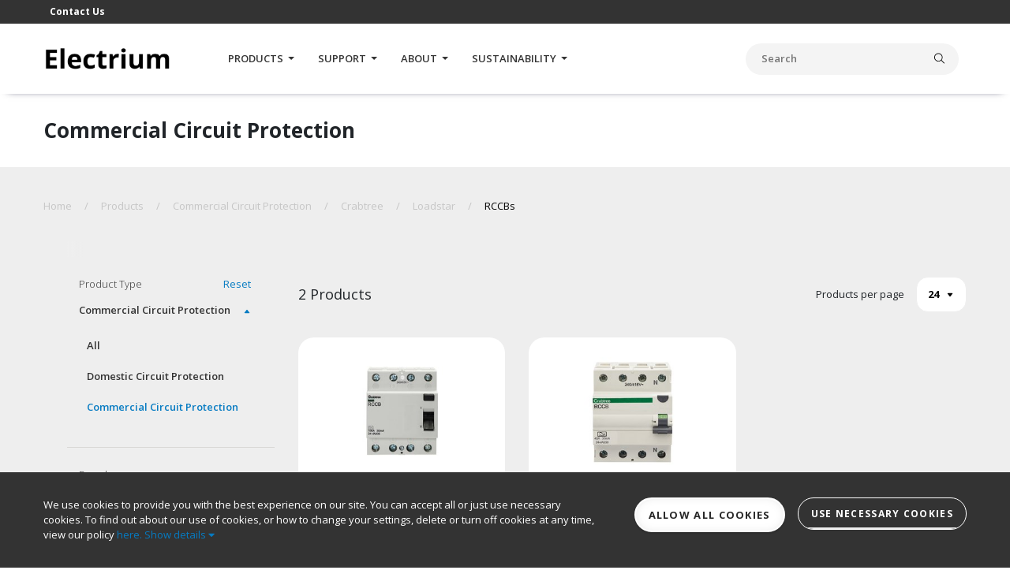

--- FILE ---
content_type: text/html; charset=utf-8
request_url: https://www.electrium.co.uk/products?product-type=2&brandLevelId=5&categoryLevel1Id=9036&CategoryLevel2Id=13914
body_size: 416669
content:

<!doctype html>
<html lang="en">
<head>
    <script id="Cookiebot" src="https://consent.cookiebot.com/uc.js" data-cbid="4871c50a-34e0-4c51-90d0-d22ef0e54916" data-blockingmode="auto" type="text/javascript"></script>
    <meta charset="utf-8">
    <meta name="viewport" content="width=device-width, initial-scale=1, shrink-to-fit=no">
    <title>Products - Electrium</title>
    <meta name="description" content="Discover our products from our leading brands, Crabtree, Wylex, Volex Accessories and Appleby. From Domestic and Commercial Circuit Protection, Wiring Accessories and Cable Management, we&#39;ve got you covered for your next installation.">

    <link rel="stylesheet" href="/assets/css/main.css?v=639042709060011070">

    <link rel="shortcut icon" href="/assets/img/touch/icon.png">
    <link rel="apple-touch-icon-precomposed" href="/assets/img/touch/icon.png">
    <meta name="apple-mobile-web-app-title" content="Electrium">
    <meta name="theme-color" content="#4a4f54">

    <link rel="canonical" href="http://www.electrium.co.uk/products">

    <meta property="og:title" content="Products" />
    <meta property="og:url" content="http://www.electrium.co.uk/products" />
    <meta property="og:type" content="website" />
    <meta property="og:description" content="Discover our products from our leading brands, Crabtree, Wylex, Volex Accessories and Appleby. From Domestic and Commercial Circuit Protection, Wiring Accessories and Cable Management, we&#39;ve got you covered for your next installation." />

    <meta name="twitter:card" content="summary_large_image" />
    <meta name="twitter:site" content="@electriumnews" />
    <meta name="twitter:creator" content="@electriumnews" />
    <meta name="twitter:title" content="Products" />
    <meta name="twitter:description" content="Discover our products from our leading brands, Crabtree, Wylex, Volex Accessories and Appleby. From Domestic and Commercial Circuit Protection, Wiring Accessories and Cable Management, we&#39;ve got you covered for your next installation." />
                <!-- Google Tag Manager -->
        <script>
            (function(w, d, s, l, i) {
                w[l] = w[l] || [];
                w[l].push({
                    'gtm.start':
                        new Date().getTime(),
                    event: 'gtm.js'
                });
                var f = d.getElementsByTagName(s)[0],
                    j = d.createElement(s),
                    dl = l != 'dataLayer' ? '&l=' + l : '';
                j.async = true;
                j.src =
                    'https://www.googletagmanager.com/gtm.js?id=' + i + dl;
                f.parentNode.insertBefore(j, f);
            })(window, document, 'script', 'dataLayer', 'G-JTWQHJH012');
        </script>
        <!-- End Google Tag Manager -->
    <!-- V 0.0.0.1 -->
</head>
<body>
        <!-- Google Tag Manager (noscript) -->
        <noscript><iframe src="https://www.googletagmanager.com/ns.html?id=G-JTWQHJH012" height="0" width="0" style="display: none; visibility: hidden"></iframe></noscript>
        <!-- End Google Tag Manager (noscript) -->
    <div class="skip-to-main" aria-hidden="false">
        <a class="skip-to-main__link" href="#content" tabindex="1">SKIP TO MAIN CONTENT</a>
    </div>

    
<header class="header">
    <div class="top-bar">
    <nav class="container navbar-expand-lg">
        <button class="navbar-toggler" type="button" data-toggle="collapse" data-target="#brandsNav" aria-controls="navbarSupportedContent" aria-expanded="false" aria-label="Toggle navigation">
            <span class="navbar-toggler-icon"></span>
        </button>

        <div class="collapse navbar-collapse" id="brandsNav">
            <div class="contact-details">
                <a class="contact-details__link" href="/support/contact-us">Contact Us</a>
            </div>
        </div>
    </nav>
</div>



    
<nav class="navigation navbar navbar-expand-lg">
    <div class="navigation__container container">
        <div class="navigation__bar-container">
            <a href="/" class="header__logo">
                <img src="/assets/img/logo.png" alt="Electrium" height="60" />
            </a>
            <div class="navigation__mobile-container">
                <div class="navigation__member-buttons">
                    <a class="navbar__icon-wrapper" href="#" data-toggle="modal" data-target="#search-modal" role="button" aria-haspopup="dialog">
                        <i class="fas fa-search"></i>
                        <span class="navigation__icon-label">Search</span>
                    </a>
                                    </div>
                <button class="navigation__toggle navbar-toggler collapsed" type="button" data-toggle="collapse" data-target="#mainNavigation" aria-label="navigation toggle"></button>
            </div>
        </div>
        <div class="navigation__collapse collapse navbar-collapse" id="mainNavigation">
                <ul class="navigation__menu navbar-nav">

    <li class="navigation__menu-item nav-item  hasMegamenu">
        <a id="megamenu-products"
           href="/products"
           class="navigation__menu-link nav-link dropdown-toggle"
           aria-haspopup="true"
           aria-expanded="false">
            Products
        </a>
        <div aria-labelledby="megamenu-products" class="megamenu dropdown-menu border-0 p-0 m-0">
            <button type="button" aria-label="close the mega menu" aria-haspopup="true">
                <svg xmlns="http://www.w3.org/2000/svg" width="24" height="24" viewBox="0 0 24 24" fill="none" stroke="currentColor" stroke-width="2" stroke-linecap="round" stroke-linejoin="round">
                    <line x1="19" y1="12" x2="5" y2="12"/>
                    <polyline points="12 19 5 12 12 5"/>
                </svg>
            </button>
            <div class="megamenu__inner">
                <div class="megamenu__container container electrium-tabs-container">
                    <div class="megamenu__col megamenu__col--left">
                        <h4 class="megamenu__heading"> Our Products</h4>
                        <div class="megamenu__tablist" role="tablist" aria-orientation="vertical">
                                <button class="megamenu__tab megamenu__tab--products icon-chevron-down icon-chevron-down--270 electrium-tab"
                                        id="megamenu-domestic-circuit-protection-tab-0"
                                        role="tab"
                                        aria-controls="megamenu-product-panel-0"
                                        aria-selected="false"
                                        >
                                    Domestic Circuit Protection
                                </button>
                                <button class="megamenu__tab megamenu__tab--products icon-chevron-down icon-chevron-down--270 electrium-tab"
                                        id="megamenu-commercial-circuit-protection-tab-1"
                                        role="tab"
                                        aria-controls="megamenu-product-panel-1"
                                        aria-selected="false"
                                          tabindex="-1"   >
                                    Commercial Circuit Protection
                                </button>
                            
                        </div>
                    </div>
                    <div class="megamenu__col megamenu__col--right">
                        <div class="megamenu__tab-panels">

<div class="megamenu__tab-panel tab-pane fade electrium-tab-panel" id="megamenu-product-panel-0" role="tabpanel" aria-labelledby="megamenu-domestic-circuit-protection-tab-0">
                                    <button class="megamenu__back-button electrium-tabs-back-button" type="button">
                                        <svg xmlns="http://www.w3.org/2000/svg" width="18.471" height="12.988" viewBox="0 0 18.471 12.988">
                                            <defs>
                                                <style>
                                                    .a {
                                                        fill: #1e201d;
                                                    }
                                                </style>
                                            </defs>
                                            <path class="a" d="M12.438,4.869a.655.655,0,1,0-.931.921l4.72,4.72H.652A.649.649,0,0,0,0,11.163a.656.656,0,0,0,.652.661H16.227l-4.72,4.711a.668.668,0,0,0,0,.931.652.652,0,0,0,.931,0l5.837-5.837a.641.641,0,0,0,0-.921Z" transform="translate(18.471 17.662) rotate(180)" />
                                        </svg> Domestic Circuit Protection
                                    </button>
                                        <div class="product-megamenu">
                                            <span class="product-megamenu__panel-title">Brands</span>
                                            <div class="product-megamenu__tabs">
                                                <div class="product-megamenu__tablist flex-column" role="tablist" aria-orientation="vertical">
                                                        <button class="product-megamenu__tab icon-chevron-down icon-chevron-down--270"
                                                                id="product-megamenu-crabtree-domestic-circuit-protection-tab-0"
                                                                role="tab"
                                                                aria-controls="product-megamenu-crabtree-domestic-circuit-protection-panel-0"
                                                                aria-selected="false"
                                                                >
                                                            Crabtree
                                                            <span class="product-megamenu__mobile-count">(7)</span>

                                                        </button>
                                                        <button class="product-megamenu__tab icon-chevron-down icon-chevron-down--270"
                                                                id="product-megamenu-wylex-domestic-circuit-protection-tab-1"
                                                                role="tab"
                                                                aria-controls="product-megamenu-wylex-domestic-circuit-protection-panel-1"
                                                                aria-selected="false"
                                                                  tabindex="-1"   >
                                                            Wylex
                                                            <span class="product-megamenu__mobile-count">(10)</span>

                                                        </button>
                                                    
                                                </div>
                                                <div class="product-megamenu__tabpanels">
                                                        <div class="product-megamenu__tab-panel product-megamenu__tab-panel--category tab-pane fade" id="product-megamenu-crabtree-domestic-circuit-protection-panel-0" role="tabpanel" aria-labelledby="product-megamenu-crabtree-domestic-circuit-protection-tab-0">
                                                            <button class="product-megamenu__back-button" type="button">
                                                                <svg xmlns="http://www.w3.org/2000/svg" width="18.471" height="12.988" viewBox="0 0 18.471 12.988">
                                                                    <defs>
                                                                        <style>
                                                                            .a {
                                                                                fill: #1e201d;
                                                                            }
                                                                        </style>
                                                                    </defs>
                                                                    <path class="a" d="M12.438,4.869a.655.655,0,1,0-.931.921l4.72,4.72H.652A.649.649,0,0,0,0,11.163a.656.656,0,0,0,.652.661H16.227l-4.72,4.711a.668.668,0,0,0,0,.931.652.652,0,0,0,.931,0l5.837-5.837a.641.641,0,0,0,0-.921Z" transform="translate(18.471 17.662) rotate(180)" />
                                                                </svg> Crabtree
                                                            </button>
                                                            <span class="product-megamenu__panel-title">Categories</span>
                                                                <div class="product-megamenu__nested-tabs">
                                                                    <div class="product-megamenu__nested-tablist flex-column" role="tablist" aria-orientation="vertical">
                                                                            <button class="product-megamenu__tab icon-chevron-down icon-chevron-down--270"
                                                                                    id="product-megamenu-domestic-circuit-protection-crabtree-tab-0"
                                                                                    role="tab"
                                                                                    aria-controls="product-megamenu-domestic-circuit-protection-crabtree-panel-0"
                                                                                    aria-selected="false"
                                                                                    >
                                                                                Starbreaker
                                                                                <span class="product-megamenu__mobile-count">(222)</span>
                                                                            </button>
                                                                            <button class="product-megamenu__tab icon-chevron-down icon-chevron-down--270"
                                                                                    id="product-megamenu-domestic-circuit-protection-crabtree-tab-1"
                                                                                    role="tab"
                                                                                    aria-controls="product-megamenu-domestic-circuit-protection-crabtree-panel-1"
                                                                                    aria-selected="false"
                                                                                      tabindex="-1"   >
                                                                                Loadstar
                                                                                <span class="product-megamenu__mobile-count">(114)</span>
                                                                            </button>
                                                                            <button class="product-megamenu__tab icon-chevron-down icon-chevron-down--270"
                                                                                    id="product-megamenu-domestic-circuit-protection-crabtree-tab-2"
                                                                                    role="tab"
                                                                                    aria-controls="product-megamenu-domestic-circuit-protection-crabtree-panel-2"
                                                                                    aria-selected="false"
                                                                                      tabindex="-1"   >
                                                                                Lifestar
                                                                                <span class="product-megamenu__mobile-count">(11)</span>
                                                                            </button>
                                                                            <button class="product-megamenu__tab icon-chevron-down icon-chevron-down--270"
                                                                                    id="product-megamenu-domestic-circuit-protection-crabtree-tab-3"
                                                                                    role="tab"
                                                                                    aria-controls="product-megamenu-domestic-circuit-protection-crabtree-panel-3"
                                                                                    aria-selected="false"
                                                                                      tabindex="-1"   >
                                                                                Isolation
                                                                                <span class="product-megamenu__mobile-count">(8)</span>
                                                                            </button>
                                                                            <button class="product-megamenu__tab icon-chevron-down icon-chevron-down--270"
                                                                                    id="product-megamenu-domestic-circuit-protection-crabtree-tab-4"
                                                                                    role="tab"
                                                                                    aria-controls="product-megamenu-domestic-circuit-protection-crabtree-panel-4"
                                                                                    aria-selected="false"
                                                                                      tabindex="-1"   >
                                                                                DIN Rail Mounted Accessory
                                                                                <span class="product-megamenu__mobile-count">(17)</span>
                                                                            </button>
                                                                            <button class="product-megamenu__tab icon-chevron-down icon-chevron-down--270"
                                                                                    id="product-megamenu-domestic-circuit-protection-crabtree-tab-5"
                                                                                    role="tab"
                                                                                    aria-controls="product-megamenu-domestic-circuit-protection-crabtree-panel-5"
                                                                                    aria-selected="false"
                                                                                      tabindex="-1"   >
                                                                                SPD
                                                                                <span class="product-megamenu__mobile-count">(7)</span>
                                                                            </button>
                                                                            <button class="product-megamenu__tab icon-chevron-down icon-chevron-down--270"
                                                                                    id="product-megamenu-domestic-circuit-protection-crabtree-tab-6"
                                                                                    role="tab"
                                                                                    aria-controls="product-megamenu-domestic-circuit-protection-crabtree-panel-6"
                                                                                    aria-selected="false"
                                                                                      tabindex="-1"   >
                                                                                Legacy
                                                                                <span class="product-megamenu__mobile-count">(72)</span>
                                                                            </button>
                                                                        
                                                                    </div>
                                                                    <div class="product-megamenu__nested-tabpanels">
                                                                            <div class="product-megamenu__tab-panel product-megamenu__tab-panel--subcategory tab-pane fade" id="product-megamenu-domestic-circuit-protection-crabtree-panel-0" role="tabpanel" aria-labelledby="product-megamenu-domestic-circuit-protection-crabtree-tab-0">
                                                                                <button class="product-megamenu__back-button" type="button">
                                                                                    <svg xmlns="http://www.w3.org/2000/svg" width="18.471" height="12.988" viewBox="0 0 18.471 12.988">
                                                                                        <defs>
                                                                                            <style>
                                                                                                .a {
                                                                                                    fill: #1e201d;
                                                                                                }
                                                                                            </style>
                                                                                        </defs>
                                                                                        <path class="a" d="M12.438,4.869a.655.655,0,1,0-.931.921l4.72,4.72H.652A.649.649,0,0,0,0,11.163a.656.656,0,0,0,.652.661H16.227l-4.72,4.711a.668.668,0,0,0,0,.931.652.652,0,0,0,.931,0l5.837-5.837a.641.641,0,0,0,0-.921Z" transform="translate(18.471 17.662) rotate(180)" />
                                                                                    </svg> Starbreaker
                                                                                </button>
                                                                                <span class="product-megamenu__panel-title">Categories</span>
                                                                                <span class="product-megamenu__subcategory-heading">Starbreaker</span>
                                                                                    <div class="product-megamenu__products">
                                                                                            <div class="product-megamenu__product">
                                                                                                <div class="product-megamenu__product-details">
                                                                                                    <a href="/products?product-type=3&brandLevelId=7&categoryLevel1Id=426&CategoryLevel2Id=12777" class="product-megamenu__product-link icon-chevron-down icon-chevron-down--270">
                                                                                                        <span class="product-megamenu__product-name">Consumer Units &amp; Enclosures <span class="product-megamenu__mobile-count">(71)</span></span>
                                                                                                    </a>
                                                                                                    <span class="product-megamenu__product-count">71 Products</span>
                                                                                                </div>
                                                                                            </div>
                                                                                            <div class="product-megamenu__product">
                                                                                                <div class="product-megamenu__product-details">
                                                                                                    <a href="/products?product-type=3&brandLevelId=7&categoryLevel1Id=426&CategoryLevel2Id=12892" class="product-megamenu__product-link icon-chevron-down icon-chevron-down--270">
                                                                                                        <span class="product-megamenu__product-name">MCBs <span class="product-megamenu__mobile-count">(14)</span></span>
                                                                                                    </a>
                                                                                                    <span class="product-megamenu__product-count">14 Products</span>
                                                                                                </div>
                                                                                            </div>
                                                                                            <div class="product-megamenu__product">
                                                                                                <div class="product-megamenu__product-details">
                                                                                                    <a href="/products?product-type=3&brandLevelId=7&categoryLevel1Id=426&CategoryLevel2Id=12907" class="product-megamenu__product-link icon-chevron-down icon-chevron-down--270">
                                                                                                        <span class="product-megamenu__product-name">RCBOs <span class="product-megamenu__mobile-count">(13)</span></span>
                                                                                                    </a>
                                                                                                    <span class="product-megamenu__product-count">13 Products</span>
                                                                                                </div>
                                                                                            </div>
                                                                                            <div class="product-megamenu__product">
                                                                                                <div class="product-megamenu__product-details">
                                                                                                    <a href="/products?product-type=3&brandLevelId=7&categoryLevel1Id=426&CategoryLevel2Id=12937" class="product-megamenu__product-link icon-chevron-down icon-chevron-down--270">
                                                                                                        <span class="product-megamenu__product-name">AFDDs <span class="product-megamenu__mobile-count">(22)</span></span>
                                                                                                    </a>
                                                                                                    <span class="product-megamenu__product-count">22 Products</span>
                                                                                                </div>
                                                                                            </div>
                                                                                            <div class="product-megamenu__product">
                                                                                                <div class="product-megamenu__product-details">
                                                                                                    <a href="/products?product-type=3&brandLevelId=7&categoryLevel1Id=426&CategoryLevel2Id=12954" class="product-megamenu__product-link icon-chevron-down icon-chevron-down--270">
                                                                                                        <span class="product-megamenu__product-name">Consumer Units Accessories <span class="product-megamenu__mobile-count">(98)</span></span>
                                                                                                    </a>
                                                                                                    <span class="product-megamenu__product-count">98 Products</span>
                                                                                                </div>
                                                                                            </div>
                                                                                            <div class="product-megamenu__product">
                                                                                                <div class="product-megamenu__product-details">
                                                                                                    <a href="/products?product-type=3&brandLevelId=7&categoryLevel1Id=426&CategoryLevel2Id=13072" class="product-megamenu__product-link icon-chevron-down icon-chevron-down--270">
                                                                                                        <span class="product-megamenu__product-name">RCDs <span class="product-megamenu__mobile-count">(3)</span></span>
                                                                                                    </a>
                                                                                                    <span class="product-megamenu__product-count">3 Products</span>
                                                                                                </div>
                                                                                            </div>
                                                                                            <div class="product-megamenu__product">
                                                                                                <div class="product-megamenu__product-details">
                                                                                                    <a href="/products?product-type=3&brandLevelId=7&categoryLevel1Id=426&CategoryLevel2Id=17326" class="product-megamenu__product-link icon-chevron-down icon-chevron-down--270">
                                                                                                        <span class="product-megamenu__product-name">SPD <span class="product-megamenu__mobile-count">(1)</span></span>
                                                                                                    </a>
                                                                                                    <span class="product-megamenu__product-count">1 Products</span>
                                                                                                </div>
                                                                                            </div>
                                                                                    </div>
                                                                                    <a href="/products?product-type=3&brandLevelId=7&categoryLevel1Id=426" class="product-megamenu__btn btn btn-primary">VIEW ALL</a>
                                                                            </div>
                                                                            <div class="product-megamenu__tab-panel product-megamenu__tab-panel--subcategory tab-pane fade" id="product-megamenu-domestic-circuit-protection-crabtree-panel-1" role="tabpanel" aria-labelledby="product-megamenu-domestic-circuit-protection-crabtree-tab-1">
                                                                                <button class="product-megamenu__back-button" type="button">
                                                                                    <svg xmlns="http://www.w3.org/2000/svg" width="18.471" height="12.988" viewBox="0 0 18.471 12.988">
                                                                                        <defs>
                                                                                            <style>
                                                                                                .a {
                                                                                                    fill: #1e201d;
                                                                                                }
                                                                                            </style>
                                                                                        </defs>
                                                                                        <path class="a" d="M12.438,4.869a.655.655,0,1,0-.931.921l4.72,4.72H.652A.649.649,0,0,0,0,11.163a.656.656,0,0,0,.652.661H16.227l-4.72,4.711a.668.668,0,0,0,0,.931.652.652,0,0,0,.931,0l5.837-5.837a.641.641,0,0,0,0-.921Z" transform="translate(18.471 17.662) rotate(180)" />
                                                                                    </svg> Loadstar
                                                                                </button>
                                                                                <span class="product-megamenu__panel-title">Categories</span>
                                                                                <span class="product-megamenu__subcategory-heading">Loadstar</span>
                                                                                    <div class="product-megamenu__products">
                                                                                            <div class="product-megamenu__product">
                                                                                                <div class="product-megamenu__product-details">
                                                                                                    <a href="/products?product-type=3&brandLevelId=7&categoryLevel1Id=442&CategoryLevel2Id=6143" class="product-megamenu__product-link icon-chevron-down icon-chevron-down--270">
                                                                                                        <span class="product-megamenu__product-name">Consumer Units &amp; Enclosures <span class="product-megamenu__mobile-count">(28)</span></span>
                                                                                                    </a>
                                                                                                    <span class="product-megamenu__product-count">28 Products</span>
                                                                                                </div>
                                                                                            </div>
                                                                                            <div class="product-megamenu__product">
                                                                                                <div class="product-megamenu__product-details">
                                                                                                    <a href="/products?product-type=3&brandLevelId=7&categoryLevel1Id=442&CategoryLevel2Id=13221" class="product-megamenu__product-link icon-chevron-down icon-chevron-down--270">
                                                                                                        <span class="product-megamenu__product-name">MCBs <span class="product-megamenu__mobile-count">(16)</span></span>
                                                                                                    </a>
                                                                                                    <span class="product-megamenu__product-count">16 Products</span>
                                                                                                </div>
                                                                                            </div>
                                                                                            <div class="product-megamenu__product">
                                                                                                <div class="product-megamenu__product-details">
                                                                                                    <a href="/products?product-type=3&brandLevelId=7&categoryLevel1Id=442&CategoryLevel2Id=13236" class="product-megamenu__product-link icon-chevron-down icon-chevron-down--270">
                                                                                                        <span class="product-megamenu__product-name">RCBOs <span class="product-megamenu__mobile-count">(20)</span></span>
                                                                                                    </a>
                                                                                                    <span class="product-megamenu__product-count">20 Products</span>
                                                                                                </div>
                                                                                            </div>
                                                                                            <div class="product-megamenu__product">
                                                                                                <div class="product-megamenu__product-details">
                                                                                                    <a href="/products?product-type=3&brandLevelId=7&categoryLevel1Id=442&CategoryLevel2Id=13263" class="product-megamenu__product-link icon-chevron-down icon-chevron-down--270">
                                                                                                        <span class="product-megamenu__product-name">Consumer Units Accessories <span class="product-megamenu__mobile-count">(36)</span></span>
                                                                                                    </a>
                                                                                                    <span class="product-megamenu__product-count">36 Products</span>
                                                                                                </div>
                                                                                            </div>
                                                                                            <div class="product-megamenu__product">
                                                                                                <div class="product-megamenu__product-details">
                                                                                                    <a href="/products?product-type=3&brandLevelId=7&categoryLevel1Id=442&CategoryLevel2Id=13300" class="product-megamenu__product-link icon-chevron-down icon-chevron-down--270">
                                                                                                        <span class="product-megamenu__product-name">RCDs <span class="product-megamenu__mobile-count">(12)</span></span>
                                                                                                    </a>
                                                                                                    <span class="product-megamenu__product-count">12 Products</span>
                                                                                                </div>
                                                                                            </div>
                                                                                            <div class="product-megamenu__product">
                                                                                                <div class="product-megamenu__product-details">
                                                                                                    <a href="/products?product-type=3&brandLevelId=7&categoryLevel1Id=442&CategoryLevel2Id=17302" class="product-megamenu__product-link icon-chevron-down icon-chevron-down--270">
                                                                                                        <span class="product-megamenu__product-name">SPD <span class="product-megamenu__mobile-count">(2)</span></span>
                                                                                                    </a>
                                                                                                    <span class="product-megamenu__product-count">2 Products</span>
                                                                                                </div>
                                                                                            </div>
                                                                                    </div>
                                                                                    <a href="/products?product-type=3&brandLevelId=7&categoryLevel1Id=442" class="product-megamenu__btn btn btn-primary">VIEW ALL</a>
                                                                            </div>
                                                                            <div class="product-megamenu__tab-panel product-megamenu__tab-panel--subcategory tab-pane fade" id="product-megamenu-domestic-circuit-protection-crabtree-panel-2" role="tabpanel" aria-labelledby="product-megamenu-domestic-circuit-protection-crabtree-tab-2">
                                                                                <button class="product-megamenu__back-button" type="button">
                                                                                    <svg xmlns="http://www.w3.org/2000/svg" width="18.471" height="12.988" viewBox="0 0 18.471 12.988">
                                                                                        <defs>
                                                                                            <style>
                                                                                                .a {
                                                                                                    fill: #1e201d;
                                                                                                }
                                                                                            </style>
                                                                                        </defs>
                                                                                        <path class="a" d="M12.438,4.869a.655.655,0,1,0-.931.921l4.72,4.72H.652A.649.649,0,0,0,0,11.163a.656.656,0,0,0,.652.661H16.227l-4.72,4.711a.668.668,0,0,0,0,.931.652.652,0,0,0,.931,0l5.837-5.837a.641.641,0,0,0,0-.921Z" transform="translate(18.471 17.662) rotate(180)" />
                                                                                    </svg> Lifestar
                                                                                </button>
                                                                                <span class="product-megamenu__panel-title">Categories</span>
                                                                                <span class="product-megamenu__subcategory-heading">Lifestar</span>
                                                                                    <div class="product-megamenu__products">
                                                                                            <div class="product-megamenu__product">
                                                                                                <div class="product-megamenu__product-details">
                                                                                                    <a href="/products?product-type=3&brandLevelId=7&categoryLevel1Id=6530&CategoryLevel2Id=6531" class="product-megamenu__product-link icon-chevron-down icon-chevron-down--270">
                                                                                                        <span class="product-megamenu__product-name">RCDs <span class="product-megamenu__mobile-count">(11)</span></span>
                                                                                                    </a>
                                                                                                    <span class="product-megamenu__product-count">11 Products</span>
                                                                                                </div>
                                                                                            </div>
                                                                                    </div>
                                                                                    <a href="/products?product-type=3&brandLevelId=7&categoryLevel1Id=6530" class="product-megamenu__btn btn btn-primary">VIEW ALL</a>
                                                                            </div>
                                                                            <div class="product-megamenu__tab-panel product-megamenu__tab-panel--subcategory tab-pane fade" id="product-megamenu-domestic-circuit-protection-crabtree-panel-3" role="tabpanel" aria-labelledby="product-megamenu-domestic-circuit-protection-crabtree-tab-3">
                                                                                <button class="product-megamenu__back-button" type="button">
                                                                                    <svg xmlns="http://www.w3.org/2000/svg" width="18.471" height="12.988" viewBox="0 0 18.471 12.988">
                                                                                        <defs>
                                                                                            <style>
                                                                                                .a {
                                                                                                    fill: #1e201d;
                                                                                                }
                                                                                            </style>
                                                                                        </defs>
                                                                                        <path class="a" d="M12.438,4.869a.655.655,0,1,0-.931.921l4.72,4.72H.652A.649.649,0,0,0,0,11.163a.656.656,0,0,0,.652.661H16.227l-4.72,4.711a.668.668,0,0,0,0,.931.652.652,0,0,0,.931,0l5.837-5.837a.641.641,0,0,0,0-.921Z" transform="translate(18.471 17.662) rotate(180)" />
                                                                                    </svg> Isolation
                                                                                </button>
                                                                                <span class="product-megamenu__panel-title">Categories</span>
                                                                                <span class="product-megamenu__subcategory-heading">Isolation</span>
                                                                                    <div class="product-megamenu__products">
                                                                                            <div class="product-megamenu__product">
                                                                                                <div class="product-megamenu__product-details">
                                                                                                    <a href="/products?product-type=3&brandLevelId=7&categoryLevel1Id=6632&CategoryLevel2Id=6633" class="product-megamenu__product-link icon-chevron-down icon-chevron-down--270">
                                                                                                        <span class="product-megamenu__product-name">Isolators &amp; Switch Disconnectors <span class="product-megamenu__mobile-count">(8)</span></span>
                                                                                                    </a>
                                                                                                    <span class="product-megamenu__product-count">8 Products</span>
                                                                                                </div>
                                                                                            </div>
                                                                                    </div>
                                                                                    <a href="/products?product-type=3&brandLevelId=7&categoryLevel1Id=6632" class="product-megamenu__btn btn btn-primary">VIEW ALL</a>
                                                                            </div>
                                                                            <div class="product-megamenu__tab-panel product-megamenu__tab-panel--subcategory tab-pane fade" id="product-megamenu-domestic-circuit-protection-crabtree-panel-4" role="tabpanel" aria-labelledby="product-megamenu-domestic-circuit-protection-crabtree-tab-4">
                                                                                <button class="product-megamenu__back-button" type="button">
                                                                                    <svg xmlns="http://www.w3.org/2000/svg" width="18.471" height="12.988" viewBox="0 0 18.471 12.988">
                                                                                        <defs>
                                                                                            <style>
                                                                                                .a {
                                                                                                    fill: #1e201d;
                                                                                                }
                                                                                            </style>
                                                                                        </defs>
                                                                                        <path class="a" d="M12.438,4.869a.655.655,0,1,0-.931.921l4.72,4.72H.652A.649.649,0,0,0,0,11.163a.656.656,0,0,0,.652.661H16.227l-4.72,4.711a.668.668,0,0,0,0,.931.652.652,0,0,0,.931,0l5.837-5.837a.641.641,0,0,0,0-.921Z" transform="translate(18.471 17.662) rotate(180)" />
                                                                                    </svg> DIN Rail Mounted Accessory
                                                                                </button>
                                                                                <span class="product-megamenu__panel-title">Categories</span>
                                                                                <span class="product-megamenu__subcategory-heading">DIN Rail Mounted Accessory</span>
                                                                                    <div class="product-megamenu__products">
                                                                                            <div class="product-megamenu__product">
                                                                                                <div class="product-megamenu__product-details">
                                                                                                    <a href="/products?product-type=3&brandLevelId=7&categoryLevel1Id=6701&CategoryLevel2Id=6702" class="product-megamenu__product-link icon-chevron-down icon-chevron-down--270">
                                                                                                        <span class="product-megamenu__product-name">Time Switch <span class="product-megamenu__mobile-count">(14)</span></span>
                                                                                                    </a>
                                                                                                    <span class="product-megamenu__product-count">14 Products</span>
                                                                                                </div>
                                                                                            </div>
                                                                                            <div class="product-megamenu__product">
                                                                                                <div class="product-megamenu__product-details">
                                                                                                    <a href="/products?product-type=3&brandLevelId=7&categoryLevel1Id=6701&CategoryLevel2Id=11859" class="product-megamenu__product-link icon-chevron-down icon-chevron-down--270">
                                                                                                        <span class="product-megamenu__product-name">Miniature SPD <span class="product-megamenu__mobile-count">(2)</span></span>
                                                                                                    </a>
                                                                                                    <span class="product-megamenu__product-count">2 Products</span>
                                                                                                </div>
                                                                                            </div>
                                                                                            <div class="product-megamenu__product">
                                                                                                <div class="product-megamenu__product-details">
                                                                                                    <a href="/products?product-type=3&brandLevelId=7&categoryLevel1Id=6701&CategoryLevel2Id=11863" class="product-megamenu__product-link icon-chevron-down icon-chevron-down--270">
                                                                                                        <span class="product-megamenu__product-name">Bell Transformer <span class="product-megamenu__mobile-count">(1)</span></span>
                                                                                                    </a>
                                                                                                    <span class="product-megamenu__product-count">1 Products</span>
                                                                                                </div>
                                                                                            </div>
                                                                                    </div>
                                                                                    <a href="/products?product-type=3&brandLevelId=7&categoryLevel1Id=6701" class="product-megamenu__btn btn btn-primary">VIEW ALL</a>
                                                                            </div>
                                                                            <div class="product-megamenu__tab-panel product-megamenu__tab-panel--subcategory tab-pane fade" id="product-megamenu-domestic-circuit-protection-crabtree-panel-5" role="tabpanel" aria-labelledby="product-megamenu-domestic-circuit-protection-crabtree-tab-5">
                                                                                <button class="product-megamenu__back-button" type="button">
                                                                                    <svg xmlns="http://www.w3.org/2000/svg" width="18.471" height="12.988" viewBox="0 0 18.471 12.988">
                                                                                        <defs>
                                                                                            <style>
                                                                                                .a {
                                                                                                    fill: #1e201d;
                                                                                                }
                                                                                            </style>
                                                                                        </defs>
                                                                                        <path class="a" d="M12.438,4.869a.655.655,0,1,0-.931.921l4.72,4.72H.652A.649.649,0,0,0,0,11.163a.656.656,0,0,0,.652.661H16.227l-4.72,4.711a.668.668,0,0,0,0,.931.652.652,0,0,0,.931,0l5.837-5.837a.641.641,0,0,0,0-.921Z" transform="translate(18.471 17.662) rotate(180)" />
                                                                                    </svg> SPD
                                                                                </button>
                                                                                <span class="product-megamenu__panel-title">Categories</span>
                                                                                <span class="product-megamenu__subcategory-heading">SPD</span>
                                                                                    <div class="product-megamenu__products">
                                                                                            <div class="product-megamenu__product">
                                                                                                <div class="product-megamenu__product-details">
                                                                                                    <a href="/products?product-type=3&brandLevelId=7&categoryLevel1Id=17300&CategoryLevel2Id=17301" class="product-megamenu__product-link icon-chevron-down icon-chevron-down--270">
                                                                                                        <span class="product-megamenu__product-name">Enclosed SPD <span class="product-megamenu__mobile-count">(4)</span></span>
                                                                                                    </a>
                                                                                                    <span class="product-megamenu__product-count">4 Products</span>
                                                                                                </div>
                                                                                            </div>
                                                                                            <div class="product-megamenu__product">
                                                                                                <div class="product-megamenu__product-details">
                                                                                                    <a href="/products?product-type=3&brandLevelId=7&categoryLevel1Id=17300&CategoryLevel2Id=17408" class="product-megamenu__product-link icon-chevron-down icon-chevron-down--270">
                                                                                                        <span class="product-megamenu__product-name">Miniature SPD <span class="product-megamenu__mobile-count">(3)</span></span>
                                                                                                    </a>
                                                                                                    <span class="product-megamenu__product-count">3 Products</span>
                                                                                                </div>
                                                                                            </div>
                                                                                    </div>
                                                                                    <a href="/products?product-type=3&brandLevelId=7&categoryLevel1Id=17300" class="product-megamenu__btn btn btn-primary">VIEW ALL</a>
                                                                            </div>
                                                                            <div class="product-megamenu__tab-panel product-megamenu__tab-panel--subcategory tab-pane fade" id="product-megamenu-domestic-circuit-protection-crabtree-panel-6" role="tabpanel" aria-labelledby="product-megamenu-domestic-circuit-protection-crabtree-tab-6">
                                                                                <button class="product-megamenu__back-button" type="button">
                                                                                    <svg xmlns="http://www.w3.org/2000/svg" width="18.471" height="12.988" viewBox="0 0 18.471 12.988">
                                                                                        <defs>
                                                                                            <style>
                                                                                                .a {
                                                                                                    fill: #1e201d;
                                                                                                }
                                                                                            </style>
                                                                                        </defs>
                                                                                        <path class="a" d="M12.438,4.869a.655.655,0,1,0-.931.921l4.72,4.72H.652A.649.649,0,0,0,0,11.163a.656.656,0,0,0,.652.661H16.227l-4.72,4.711a.668.668,0,0,0,0,.931.652.652,0,0,0,.931,0l5.837-5.837a.641.641,0,0,0,0-.921Z" transform="translate(18.471 17.662) rotate(180)" />
                                                                                    </svg> Legacy
                                                                                </button>
                                                                                <span class="product-megamenu__panel-title">Categories</span>
                                                                                <span class="product-megamenu__subcategory-heading">Legacy</span>
                                                                                    <div class="product-megamenu__products">
                                                                                            <div class="product-megamenu__product">
                                                                                                <div class="product-megamenu__product-details">
                                                                                                    <a href="/products?product-type=3&brandLevelId=7&categoryLevel1Id=16479&CategoryLevel2Id=17242" class="product-megamenu__product-link icon-chevron-down icon-chevron-down--270">
                                                                                                        <span class="product-megamenu__product-name">Starbreaker <span class="product-megamenu__mobile-count">(42)</span></span>
                                                                                                    </a>
                                                                                                    <span class="product-megamenu__product-count">42 Products</span>
                                                                                                </div>
                                                                                            </div>
                                                                                            <div class="product-megamenu__product">
                                                                                                <div class="product-megamenu__product-details">
                                                                                                    <a href="/products?product-type=3&brandLevelId=7&categoryLevel1Id=16479&CategoryLevel2Id=17347" class="product-megamenu__product-link icon-chevron-down icon-chevron-down--270">
                                                                                                        <span class="product-megamenu__product-name">Loadstar <span class="product-megamenu__mobile-count">(17)</span></span>
                                                                                                    </a>
                                                                                                    <span class="product-megamenu__product-count">17 Products</span>
                                                                                                </div>
                                                                                            </div>
                                                                                            <div class="product-megamenu__product">
                                                                                                <div class="product-megamenu__product-details">
                                                                                                    <a href="/products?product-type=3&brandLevelId=7&categoryLevel1Id=16479&CategoryLevel2Id=17397" class="product-megamenu__product-link icon-chevron-down icon-chevron-down--270">
                                                                                                        <span class="product-megamenu__product-name">Lifestar <span class="product-megamenu__mobile-count">(13)</span></span>
                                                                                                    </a>
                                                                                                    <span class="product-megamenu__product-count">13 Products</span>
                                                                                                </div>
                                                                                            </div>
                                                                                    </div>
                                                                                    <a href="/products?product-type=3&brandLevelId=7&categoryLevel1Id=16479" class="product-megamenu__btn btn btn-primary">VIEW ALL</a>
                                                                            </div>
                                                                        

                                                                        
                                                                    </div>
                                                                </div>
                                                        </div>
                                                        <div class="product-megamenu__tab-panel product-megamenu__tab-panel--category tab-pane fade" id="product-megamenu-wylex-domestic-circuit-protection-panel-1" role="tabpanel" aria-labelledby="product-megamenu-wylex-domestic-circuit-protection-tab-1">
                                                            <button class="product-megamenu__back-button" type="button">
                                                                <svg xmlns="http://www.w3.org/2000/svg" width="18.471" height="12.988" viewBox="0 0 18.471 12.988">
                                                                    <defs>
                                                                        <style>
                                                                            .a {
                                                                                fill: #1e201d;
                                                                            }
                                                                        </style>
                                                                    </defs>
                                                                    <path class="a" d="M12.438,4.869a.655.655,0,1,0-.931.921l4.72,4.72H.652A.649.649,0,0,0,0,11.163a.656.656,0,0,0,.652.661H16.227l-4.72,4.711a.668.668,0,0,0,0,.931.652.652,0,0,0,.931,0l5.837-5.837a.641.641,0,0,0,0-.921Z" transform="translate(18.471 17.662) rotate(180)" />
                                                                </svg> Wylex
                                                            </button>
                                                            <span class="product-megamenu__panel-title">Categories</span>
                                                                <div class="product-megamenu__nested-tabs">
                                                                    <div class="product-megamenu__nested-tablist flex-column" role="tablist" aria-orientation="vertical">
                                                                            <button class="product-megamenu__tab icon-chevron-down icon-chevron-down--270"
                                                                                    id="product-megamenu-domestic-circuit-protection-wylex-tab-0"
                                                                                    role="tab"
                                                                                    aria-controls="product-megamenu-domestic-circuit-protection-wylex-panel-0"
                                                                                    aria-selected="false"
                                                                                    >
                                                                                Consumer Units &amp; Enclosures
                                                                                <span class="product-megamenu__mobile-count">(216)</span>
                                                                            </button>
                                                                            <button class="product-megamenu__tab icon-chevron-down icon-chevron-down--270"
                                                                                    id="product-megamenu-domestic-circuit-protection-wylex-tab-1"
                                                                                    role="tab"
                                                                                    aria-controls="product-megamenu-domestic-circuit-protection-wylex-panel-1"
                                                                                    aria-selected="false"
                                                                                      tabindex="-1"   >
                                                                                AFDDs
                                                                                <span class="product-megamenu__mobile-count">(22)</span>
                                                                            </button>
                                                                            <button class="product-megamenu__tab icon-chevron-down icon-chevron-down--270"
                                                                                    id="product-megamenu-domestic-circuit-protection-wylex-tab-2"
                                                                                    role="tab"
                                                                                    aria-controls="product-megamenu-domestic-circuit-protection-wylex-panel-2"
                                                                                    aria-selected="false"
                                                                                      tabindex="-1"   >
                                                                                RCBOs
                                                                                <span class="product-megamenu__mobile-count">(24)</span>
                                                                            </button>
                                                                            <button class="product-megamenu__tab icon-chevron-down icon-chevron-down--270"
                                                                                    id="product-megamenu-domestic-circuit-protection-wylex-tab-3"
                                                                                    role="tab"
                                                                                    aria-controls="product-megamenu-domestic-circuit-protection-wylex-panel-3"
                                                                                    aria-selected="false"
                                                                                      tabindex="-1"   >
                                                                                MCBs
                                                                                <span class="product-megamenu__mobile-count">(17)</span>
                                                                            </button>
                                                                            <button class="product-megamenu__tab icon-chevron-down icon-chevron-down--270"
                                                                                    id="product-megamenu-domestic-circuit-protection-wylex-tab-4"
                                                                                    role="tab"
                                                                                    aria-controls="product-megamenu-domestic-circuit-protection-wylex-panel-4"
                                                                                    aria-selected="false"
                                                                                      tabindex="-1"   >
                                                                                Consumer Units Accessories
                                                                                <span class="product-megamenu__mobile-count">(43)</span>
                                                                            </button>
                                                                            <button class="product-megamenu__tab icon-chevron-down icon-chevron-down--270"
                                                                                    id="product-megamenu-domestic-circuit-protection-wylex-tab-5"
                                                                                    role="tab"
                                                                                    aria-controls="product-megamenu-domestic-circuit-protection-wylex-panel-5"
                                                                                    aria-selected="false"
                                                                                      tabindex="-1"   >
                                                                                Lifeline
                                                                                <span class="product-megamenu__mobile-count">(13)</span>
                                                                            </button>
                                                                            <button class="product-megamenu__tab icon-chevron-down icon-chevron-down--270"
                                                                                    id="product-megamenu-domestic-circuit-protection-wylex-tab-6"
                                                                                    role="tab"
                                                                                    aria-controls="product-megamenu-domestic-circuit-protection-wylex-panel-6"
                                                                                    aria-selected="false"
                                                                                      tabindex="-1"   >
                                                                                Isolation
                                                                                <span class="product-megamenu__mobile-count">(33)</span>
                                                                            </button>
                                                                            <button class="product-megamenu__tab icon-chevron-down icon-chevron-down--270"
                                                                                    id="product-megamenu-domestic-circuit-protection-wylex-tab-7"
                                                                                    role="tab"
                                                                                    aria-controls="product-megamenu-domestic-circuit-protection-wylex-panel-7"
                                                                                    aria-selected="false"
                                                                                      tabindex="-1"   >
                                                                                DIN Rail Mounted Accessory
                                                                                <span class="product-megamenu__mobile-count">(27)</span>
                                                                            </button>
                                                                            <button class="product-megamenu__tab icon-chevron-down icon-chevron-down--270"
                                                                                    id="product-megamenu-domestic-circuit-protection-wylex-tab-8"
                                                                                    role="tab"
                                                                                    aria-controls="product-megamenu-domestic-circuit-protection-wylex-panel-8"
                                                                                    aria-selected="false"
                                                                                      tabindex="-1"   >
                                                                                SPD
                                                                                <span class="product-megamenu__mobile-count">(16)</span>
                                                                            </button>
                                                                            <button class="product-megamenu__tab icon-chevron-down icon-chevron-down--270"
                                                                                    id="product-megamenu-domestic-circuit-protection-wylex-tab-9"
                                                                                    role="tab"
                                                                                    aria-controls="product-megamenu-domestic-circuit-protection-wylex-panel-9"
                                                                                    aria-selected="false"
                                                                                      tabindex="-1"   >
                                                                                Legacy
                                                                                <span class="product-megamenu__mobile-count">(65)</span>
                                                                            </button>
                                                                        
                                                                    </div>
                                                                    <div class="product-megamenu__nested-tabpanels">
                                                                            <div class="product-megamenu__tab-panel product-megamenu__tab-panel--subcategory tab-pane fade" id="product-megamenu-domestic-circuit-protection-wylex-panel-0" role="tabpanel" aria-labelledby="product-megamenu-domestic-circuit-protection-wylex-tab-0">
                                                                                <button class="product-megamenu__back-button" type="button">
                                                                                    <svg xmlns="http://www.w3.org/2000/svg" width="18.471" height="12.988" viewBox="0 0 18.471 12.988">
                                                                                        <defs>
                                                                                            <style>
                                                                                                .a {
                                                                                                    fill: #1e201d;
                                                                                                }
                                                                                            </style>
                                                                                        </defs>
                                                                                        <path class="a" d="M12.438,4.869a.655.655,0,1,0-.931.921l4.72,4.72H.652A.649.649,0,0,0,0,11.163a.656.656,0,0,0,.652.661H16.227l-4.72,4.711a.668.668,0,0,0,0,.931.652.652,0,0,0,.931,0l5.837-5.837a.641.641,0,0,0,0-.921Z" transform="translate(18.471 17.662) rotate(180)" />
                                                                                    </svg> Consumer Units &amp; Enclosures
                                                                                </button>
                                                                                <span class="product-megamenu__panel-title">Categories</span>
                                                                                <span class="product-megamenu__subcategory-heading">Consumer Units &amp; Enclosures</span>
                                                                                    <div class="product-megamenu__products">
                                                                                            <div class="product-megamenu__product">
                                                                                                <div class="product-megamenu__product-details">
                                                                                                    <a href="/products?product-type=3&brandLevelId=8&categoryLevel1Id=12109&CategoryLevel2Id=12210" class="product-megamenu__product-link icon-chevron-down icon-chevron-down--270">
                                                                                                        <span class="product-megamenu__product-name">Main Switch Only <span class="product-megamenu__mobile-count">(20)</span></span>
                                                                                                    </a>
                                                                                                    <span class="product-megamenu__product-count">20 Products</span>
                                                                                                </div>
                                                                                            </div>
                                                                                            <div class="product-megamenu__product">
                                                                                                <div class="product-megamenu__product-details">
                                                                                                    <a href="/products?product-type=3&brandLevelId=8&categoryLevel1Id=12109&CategoryLevel2Id=16214" class="product-megamenu__product-link icon-chevron-down icon-chevron-down--270">
                                                                                                        <span class="product-megamenu__product-name">Split Load <span class="product-megamenu__mobile-count">(20)</span></span>
                                                                                                    </a>
                                                                                                    <span class="product-megamenu__product-count">20 Products</span>
                                                                                                </div>
                                                                                            </div>
                                                                                            <div class="product-megamenu__product">
                                                                                                <div class="product-megamenu__product-details">
                                                                                                    <a href="/products?product-type=3&brandLevelId=8&categoryLevel1Id=12109&CategoryLevel2Id=16278" class="product-megamenu__product-link icon-chevron-down icon-chevron-down--270">
                                                                                                        <span class="product-megamenu__product-name">High Integrity <span class="product-megamenu__mobile-count">(18)</span></span>
                                                                                                    </a>
                                                                                                    <span class="product-megamenu__product-count">18 Products</span>
                                                                                                </div>
                                                                                            </div>
                                                                                            <div class="product-megamenu__product">
                                                                                                <div class="product-megamenu__product-details">
                                                                                                    <a href="/products?product-type=3&brandLevelId=8&categoryLevel1Id=12109&CategoryLevel2Id=16309" class="product-megamenu__product-link icon-chevron-down icon-chevron-down--270">
                                                                                                        <span class="product-megamenu__product-name">Dual RCD <span class="product-megamenu__mobile-count">(8)</span></span>
                                                                                                    </a>
                                                                                                    <span class="product-megamenu__product-count">8 Products</span>
                                                                                                </div>
                                                                                            </div>
                                                                                            <div class="product-megamenu__product">
                                                                                                <div class="product-megamenu__product-details">
                                                                                                    <a href="/products?product-type=3&brandLevelId=8&categoryLevel1Id=12109&CategoryLevel2Id=16326" class="product-megamenu__product-link icon-chevron-down icon-chevron-down--270">
                                                                                                        <span class="product-megamenu__product-name">Duplex <span class="product-megamenu__mobile-count">(25)</span></span>
                                                                                                    </a>
                                                                                                    <span class="product-megamenu__product-count">25 Products</span>
                                                                                                </div>
                                                                                            </div>
                                                                                            <div class="product-megamenu__product">
                                                                                                <div class="product-megamenu__product-details">
                                                                                                    <a href="/products?product-type=3&brandLevelId=8&categoryLevel1Id=12109&CategoryLevel2Id=16353" class="product-megamenu__product-link icon-chevron-down icon-chevron-down--270">
                                                                                                        <span class="product-megamenu__product-name">RCD Only <span class="product-megamenu__mobile-count">(14)</span></span>
                                                                                                    </a>
                                                                                                    <span class="product-megamenu__product-count">14 Products</span>
                                                                                                </div>
                                                                                            </div>
                                                                                            <div class="product-megamenu__product">
                                                                                                <div class="product-megamenu__product-details">
                                                                                                    <a href="/products?product-type=3&brandLevelId=8&categoryLevel1Id=12109&CategoryLevel2Id=16378" class="product-megamenu__product-link icon-chevron-down icon-chevron-down--270">
                                                                                                        <span class="product-megamenu__product-name">Multi Tariff <span class="product-megamenu__mobile-count">(18)</span></span>
                                                                                                    </a>
                                                                                                    <span class="product-megamenu__product-count">18 Products</span>
                                                                                                </div>
                                                                                            </div>
                                                                                            <div class="product-megamenu__product">
                                                                                                <div class="product-megamenu__product-details">
                                                                                                    <a href="/products?product-type=3&brandLevelId=8&categoryLevel1Id=12109&CategoryLevel2Id=16399" class="product-megamenu__product-link icon-chevron-down icon-chevron-down--270">
                                                                                                        <span class="product-megamenu__product-name">PV <span class="product-megamenu__mobile-count">(56)</span></span>
                                                                                                    </a>
                                                                                                    <span class="product-megamenu__product-count">56 Products</span>
                                                                                                </div>
                                                                                            </div>
                                                                                            <div class="product-megamenu__product">
                                                                                                <div class="product-megamenu__product-details">
                                                                                                    <a href="/products?product-type=3&brandLevelId=8&categoryLevel1Id=12109&CategoryLevel2Id=16435" class="product-megamenu__product-link icon-chevron-down icon-chevron-down--270">
                                                                                                        <span class="product-megamenu__product-name">Meter Cabinet <span class="product-megamenu__mobile-count">(16)</span></span>
                                                                                                    </a>
                                                                                                    <span class="product-megamenu__product-count">16 Products</span>
                                                                                                </div>
                                                                                            </div>
                                                                                            <div class="product-megamenu__product">
                                                                                                <div class="product-megamenu__product-details">
                                                                                                    <a href="/products?product-type=3&brandLevelId=8&categoryLevel1Id=12109&CategoryLevel2Id=16454" class="product-megamenu__product-link icon-chevron-down icon-chevron-down--270">
                                                                                                        <span class="product-megamenu__product-name">Enclosure Only <span class="product-megamenu__mobile-count">(21)</span></span>
                                                                                                    </a>
                                                                                                    <span class="product-megamenu__product-count">21 Products</span>
                                                                                                </div>
                                                                                            </div>
                                                                                    </div>
                                                                                    <a href="/products?product-type=3&brandLevelId=8&categoryLevel1Id=12109" class="product-megamenu__btn btn btn-primary">VIEW ALL</a>
                                                                            </div>
                                                                            <div class="product-megamenu__tab-panel product-megamenu__tab-panel--subcategory tab-pane fade" id="product-megamenu-domestic-circuit-protection-wylex-panel-1" role="tabpanel" aria-labelledby="product-megamenu-domestic-circuit-protection-wylex-tab-1">
                                                                                <button class="product-megamenu__back-button" type="button">
                                                                                    <svg xmlns="http://www.w3.org/2000/svg" width="18.471" height="12.988" viewBox="0 0 18.471 12.988">
                                                                                        <defs>
                                                                                            <style>
                                                                                                .a {
                                                                                                    fill: #1e201d;
                                                                                                }
                                                                                            </style>
                                                                                        </defs>
                                                                                        <path class="a" d="M12.438,4.869a.655.655,0,1,0-.931.921l4.72,4.72H.652A.649.649,0,0,0,0,11.163a.656.656,0,0,0,.652.661H16.227l-4.72,4.711a.668.668,0,0,0,0,.931.652.652,0,0,0,.931,0l5.837-5.837a.641.641,0,0,0,0-.921Z" transform="translate(18.471 17.662) rotate(180)" />
                                                                                    </svg> AFDDs
                                                                                </button>
                                                                                <span class="product-megamenu__panel-title">Categories</span>
                                                                                <span class="product-megamenu__subcategory-heading">AFDDs</span>
                                                                                    <div class="product-megamenu__products">
                                                                                            <div class="product-megamenu__product">
                                                                                                <div class="product-megamenu__product-details">
                                                                                                    <a href="/products?product-type=3&brandLevelId=8&categoryLevel1Id=11958&CategoryLevel2Id=11959" class="product-megamenu__product-link icon-chevron-down icon-chevron-down--270">
                                                                                                        <span class="product-megamenu__product-name">AFDD RCBO B Curve <span class="product-megamenu__mobile-count">(8)</span></span>
                                                                                                    </a>
                                                                                                    <span class="product-megamenu__product-count">8 Products</span>
                                                                                                </div>
                                                                                            </div>
                                                                                            <div class="product-megamenu__product">
                                                                                                <div class="product-megamenu__product-details">
                                                                                                    <a href="/products?product-type=3&brandLevelId=8&categoryLevel1Id=11958&CategoryLevel2Id=11960" class="product-megamenu__product-link icon-chevron-down icon-chevron-down--270">
                                                                                                        <span class="product-megamenu__product-name">AFDD RCBO C Curve <span class="product-megamenu__mobile-count">(8)</span></span>
                                                                                                    </a>
                                                                                                    <span class="product-megamenu__product-count">8 Products</span>
                                                                                                </div>
                                                                                            </div>
                                                                                            <div class="product-megamenu__product">
                                                                                                <div class="product-megamenu__product-details">
                                                                                                    <a href="/products?product-type=3&brandLevelId=8&categoryLevel1Id=11958&CategoryLevel2Id=19234" class="product-megamenu__product-link icon-chevron-down icon-chevron-down--270">
                                                                                                        <span class="product-megamenu__product-name">AFDD MCB B Curve <span class="product-megamenu__mobile-count">(6)</span></span>
                                                                                                    </a>
                                                                                                    <span class="product-megamenu__product-count">6 Products</span>
                                                                                                </div>
                                                                                            </div>
                                                                                    </div>
                                                                                    <a href="/products?product-type=3&brandLevelId=8&categoryLevel1Id=11958" class="product-megamenu__btn btn btn-primary">VIEW ALL</a>
                                                                            </div>
                                                                            <div class="product-megamenu__tab-panel product-megamenu__tab-panel--subcategory tab-pane fade" id="product-megamenu-domestic-circuit-protection-wylex-panel-2" role="tabpanel" aria-labelledby="product-megamenu-domestic-circuit-protection-wylex-tab-2">
                                                                                <button class="product-megamenu__back-button" type="button">
                                                                                    <svg xmlns="http://www.w3.org/2000/svg" width="18.471" height="12.988" viewBox="0 0 18.471 12.988">
                                                                                        <defs>
                                                                                            <style>
                                                                                                .a {
                                                                                                    fill: #1e201d;
                                                                                                }
                                                                                            </style>
                                                                                        </defs>
                                                                                        <path class="a" d="M12.438,4.869a.655.655,0,1,0-.931.921l4.72,4.72H.652A.649.649,0,0,0,0,11.163a.656.656,0,0,0,.652.661H16.227l-4.72,4.711a.668.668,0,0,0,0,.931.652.652,0,0,0,.931,0l5.837-5.837a.641.641,0,0,0,0-.921Z" transform="translate(18.471 17.662) rotate(180)" />
                                                                                    </svg> RCBOs
                                                                                </button>
                                                                                <span class="product-megamenu__panel-title">Categories</span>
                                                                                <span class="product-megamenu__subcategory-heading">RCBOs</span>
                                                                                    <div class="product-megamenu__products">
                                                                                            <div class="product-megamenu__product">
                                                                                                <div class="product-megamenu__product-details">
                                                                                                    <a href="/products?product-type=3&brandLevelId=8&categoryLevel1Id=12027&CategoryLevel2Id=12028" class="product-megamenu__product-link icon-chevron-down icon-chevron-down--270">
                                                                                                        <span class="product-megamenu__product-name">Miniature RCBOs <span class="product-megamenu__mobile-count">(13)</span></span>
                                                                                                    </a>
                                                                                                    <span class="product-megamenu__product-count">13 Products</span>
                                                                                                </div>
                                                                                            </div>
                                                                                            <div class="product-megamenu__product">
                                                                                                <div class="product-megamenu__product-details">
                                                                                                    <a href="/products?product-type=3&brandLevelId=8&categoryLevel1Id=12027&CategoryLevel2Id=12029" class="product-megamenu__product-link icon-chevron-down icon-chevron-down--270">
                                                                                                        <span class="product-megamenu__product-name">Two Module RCBOs <span class="product-megamenu__mobile-count">(11)</span></span>
                                                                                                    </a>
                                                                                                    <span class="product-megamenu__product-count">11 Products</span>
                                                                                                </div>
                                                                                            </div>
                                                                                    </div>
                                                                                    <a href="/products?product-type=3&brandLevelId=8&categoryLevel1Id=12027" class="product-megamenu__btn btn btn-primary">VIEW ALL</a>
                                                                            </div>
                                                                            <div class="product-megamenu__tab-panel product-megamenu__tab-panel--subcategory tab-pane fade" id="product-megamenu-domestic-circuit-protection-wylex-panel-3" role="tabpanel" aria-labelledby="product-megamenu-domestic-circuit-protection-wylex-tab-3">
                                                                                <button class="product-megamenu__back-button" type="button">
                                                                                    <svg xmlns="http://www.w3.org/2000/svg" width="18.471" height="12.988" viewBox="0 0 18.471 12.988">
                                                                                        <defs>
                                                                                            <style>
                                                                                                .a {
                                                                                                    fill: #1e201d;
                                                                                                }
                                                                                            </style>
                                                                                        </defs>
                                                                                        <path class="a" d="M12.438,4.869a.655.655,0,1,0-.931.921l4.72,4.72H.652A.649.649,0,0,0,0,11.163a.656.656,0,0,0,.652.661H16.227l-4.72,4.711a.668.668,0,0,0,0,.931.652.652,0,0,0,.931,0l5.837-5.837a.641.641,0,0,0,0-.921Z" transform="translate(18.471 17.662) rotate(180)" />
                                                                                    </svg> MCBs
                                                                                </button>
                                                                                <span class="product-megamenu__panel-title">Categories</span>
                                                                                <span class="product-megamenu__subcategory-heading">MCBs</span>
                                                                                    <div class="product-megamenu__products">
                                                                                            <div class="product-megamenu__product">
                                                                                                <div class="product-megamenu__product-details">
                                                                                                    <a href="/products?product-type=3&brandLevelId=8&categoryLevel1Id=11985&CategoryLevel2Id=11987" class="product-megamenu__product-link icon-chevron-down icon-chevron-down--270">
                                                                                                        <span class="product-megamenu__product-name">NHXL MCBs <span class="product-megamenu__mobile-count">(17)</span></span>
                                                                                                    </a>
                                                                                                    <span class="product-megamenu__product-count">17 Products</span>
                                                                                                </div>
                                                                                            </div>
                                                                                    </div>
                                                                                    <a href="/products?product-type=3&brandLevelId=8&categoryLevel1Id=11985" class="product-megamenu__btn btn btn-primary">VIEW ALL</a>
                                                                            </div>
                                                                            <div class="product-megamenu__tab-panel product-megamenu__tab-panel--subcategory tab-pane fade" id="product-megamenu-domestic-circuit-protection-wylex-panel-4" role="tabpanel" aria-labelledby="product-megamenu-domestic-circuit-protection-wylex-tab-4">
                                                                                <button class="product-megamenu__back-button" type="button">
                                                                                    <svg xmlns="http://www.w3.org/2000/svg" width="18.471" height="12.988" viewBox="0 0 18.471 12.988">
                                                                                        <defs>
                                                                                            <style>
                                                                                                .a {
                                                                                                    fill: #1e201d;
                                                                                                }
                                                                                            </style>
                                                                                        </defs>
                                                                                        <path class="a" d="M12.438,4.869a.655.655,0,1,0-.931.921l4.72,4.72H.652A.649.649,0,0,0,0,11.163a.656.656,0,0,0,.652.661H16.227l-4.72,4.711a.668.668,0,0,0,0,.931.652.652,0,0,0,.931,0l5.837-5.837a.641.641,0,0,0,0-.921Z" transform="translate(18.471 17.662) rotate(180)" />
                                                                                    </svg> Consumer Units Accessories
                                                                                </button>
                                                                                <span class="product-megamenu__panel-title">Categories</span>
                                                                                <span class="product-megamenu__subcategory-heading">Consumer Units Accessories</span>
                                                                                    <div class="product-megamenu__products">
                                                                                            <div class="product-megamenu__product">
                                                                                                <div class="product-megamenu__product-details">
                                                                                                    <a href="/products?product-type=3&brandLevelId=8&categoryLevel1Id=12405&CategoryLevel2Id=12406" class="product-megamenu__product-link icon-chevron-down icon-chevron-down--270">
                                                                                                        <span class="product-megamenu__product-name">Consumer Unit Patresses <span class="product-megamenu__mobile-count">(10)</span></span>
                                                                                                    </a>
                                                                                                    <span class="product-megamenu__product-count">10 Products</span>
                                                                                                </div>
                                                                                            </div>
                                                                                            <div class="product-megamenu__product">
                                                                                                <div class="product-megamenu__product-details">
                                                                                                    <a href="/products?product-type=3&brandLevelId=8&categoryLevel1Id=12405&CategoryLevel2Id=12407" class="product-megamenu__product-link icon-chevron-down icon-chevron-down--270">
                                                                                                        <span class="product-megamenu__product-name">Consumer Unit Lid Assemblies <span class="product-megamenu__mobile-count">(15)</span></span>
                                                                                                    </a>
                                                                                                    <span class="product-megamenu__product-count">15 Products</span>
                                                                                                </div>
                                                                                            </div>
                                                                                            <div class="product-megamenu__product">
                                                                                                <div class="product-megamenu__product-details">
                                                                                                    <a href="/products?product-type=3&brandLevelId=8&categoryLevel1Id=12405&CategoryLevel2Id=12408" class="product-megamenu__product-link icon-chevron-down icon-chevron-down--270">
                                                                                                        <span class="product-megamenu__product-name">Intumescents <span class="product-megamenu__mobile-count">(5)</span></span>
                                                                                                    </a>
                                                                                                    <span class="product-megamenu__product-count">5 Products</span>
                                                                                                </div>
                                                                                            </div>
                                                                                            <div class="product-megamenu__product">
                                                                                                <div class="product-megamenu__product-details">
                                                                                                    <a href="/products?product-type=3&brandLevelId=8&categoryLevel1Id=12405&CategoryLevel2Id=12409" class="product-megamenu__product-link icon-chevron-down icon-chevron-down--270">
                                                                                                        <span class="product-megamenu__product-name">Locking Devices <span class="product-megamenu__mobile-count">(4)</span></span>
                                                                                                    </a>
                                                                                                    <span class="product-megamenu__product-count">4 Products</span>
                                                                                                </div>
                                                                                            </div>
                                                                                            <div class="product-megamenu__product">
                                                                                                <div class="product-megamenu__product-details">
                                                                                                    <a href="/products?product-type=3&brandLevelId=8&categoryLevel1Id=12405&CategoryLevel2Id=12410" class="product-megamenu__product-link icon-chevron-down icon-chevron-down--270">
                                                                                                        <span class="product-megamenu__product-name">Blanks <span class="product-megamenu__mobile-count">(3)</span></span>
                                                                                                    </a>
                                                                                                    <span class="product-megamenu__product-count">3 Products</span>
                                                                                                </div>
                                                                                            </div>
                                                                                            <div class="product-megamenu__product">
                                                                                                <div class="product-megamenu__product-details">
                                                                                                    <a href="/products?product-type=3&brandLevelId=8&categoryLevel1Id=12405&CategoryLevel2Id=12411" class="product-megamenu__product-link icon-chevron-down icon-chevron-down--270">
                                                                                                        <span class="product-megamenu__product-name">Cable Entry <span class="product-megamenu__mobile-count">(6)</span></span>
                                                                                                    </a>
                                                                                                    <span class="product-megamenu__product-count">6 Products</span>
                                                                                                </div>
                                                                                            </div>
                                                                                    </div>
                                                                                    <a href="/products?product-type=3&brandLevelId=8&categoryLevel1Id=12405" class="product-megamenu__btn btn btn-primary">VIEW ALL</a>
                                                                            </div>
                                                                            <div class="product-megamenu__tab-panel product-megamenu__tab-panel--subcategory tab-pane fade" id="product-megamenu-domestic-circuit-protection-wylex-panel-5" role="tabpanel" aria-labelledby="product-megamenu-domestic-circuit-protection-wylex-tab-5">
                                                                                <button class="product-megamenu__back-button" type="button">
                                                                                    <svg xmlns="http://www.w3.org/2000/svg" width="18.471" height="12.988" viewBox="0 0 18.471 12.988">
                                                                                        <defs>
                                                                                            <style>
                                                                                                .a {
                                                                                                    fill: #1e201d;
                                                                                                }
                                                                                            </style>
                                                                                        </defs>
                                                                                        <path class="a" d="M12.438,4.869a.655.655,0,1,0-.931.921l4.72,4.72H.652A.649.649,0,0,0,0,11.163a.656.656,0,0,0,.652.661H16.227l-4.72,4.711a.668.668,0,0,0,0,.931.652.652,0,0,0,.931,0l5.837-5.837a.641.641,0,0,0,0-.921Z" transform="translate(18.471 17.662) rotate(180)" />
                                                                                    </svg> Lifeline
                                                                                </button>
                                                                                <span class="product-megamenu__panel-title">Categories</span>
                                                                                <span class="product-megamenu__subcategory-heading">Lifeline</span>
                                                                                    <div class="product-megamenu__products">
                                                                                            <div class="product-megamenu__product">
                                                                                                <div class="product-megamenu__product-details">
                                                                                                    <a href="/products?product-type=3&brandLevelId=8&categoryLevel1Id=6599&CategoryLevel2Id=6600" class="product-megamenu__product-link icon-chevron-down icon-chevron-down--270">
                                                                                                        <span class="product-megamenu__product-name">RCDs <span class="product-megamenu__mobile-count">(13)</span></span>
                                                                                                    </a>
                                                                                                    <span class="product-megamenu__product-count">13 Products</span>
                                                                                                </div>
                                                                                            </div>
                                                                                    </div>
                                                                                    <a href="/products?product-type=3&brandLevelId=8&categoryLevel1Id=6599" class="product-megamenu__btn btn btn-primary">VIEW ALL</a>
                                                                            </div>
                                                                            <div class="product-megamenu__tab-panel product-megamenu__tab-panel--subcategory tab-pane fade" id="product-megamenu-domestic-circuit-protection-wylex-panel-6" role="tabpanel" aria-labelledby="product-megamenu-domestic-circuit-protection-wylex-tab-6">
                                                                                <button class="product-megamenu__back-button" type="button">
                                                                                    <svg xmlns="http://www.w3.org/2000/svg" width="18.471" height="12.988" viewBox="0 0 18.471 12.988">
                                                                                        <defs>
                                                                                            <style>
                                                                                                .a {
                                                                                                    fill: #1e201d;
                                                                                                }
                                                                                            </style>
                                                                                        </defs>
                                                                                        <path class="a" d="M12.438,4.869a.655.655,0,1,0-.931.921l4.72,4.72H.652A.649.649,0,0,0,0,11.163a.656.656,0,0,0,.652.661H16.227l-4.72,4.711a.668.668,0,0,0,0,.931.652.652,0,0,0,.931,0l5.837-5.837a.641.641,0,0,0,0-.921Z" transform="translate(18.471 17.662) rotate(180)" />
                                                                                    </svg> Isolation
                                                                                </button>
                                                                                <span class="product-megamenu__panel-title">Categories</span>
                                                                                <span class="product-megamenu__subcategory-heading">Isolation</span>
                                                                                    <div class="product-megamenu__products">
                                                                                            <div class="product-megamenu__product">
                                                                                                <div class="product-megamenu__product-details">
                                                                                                    <a href="/products?product-type=3&brandLevelId=8&categoryLevel1Id=6638&CategoryLevel2Id=6639" class="product-megamenu__product-link icon-chevron-down icon-chevron-down--270">
                                                                                                        <span class="product-megamenu__product-name">Isolators &amp; Switch Disconnectors <span class="product-megamenu__mobile-count">(33)</span></span>
                                                                                                    </a>
                                                                                                    <span class="product-megamenu__product-count">33 Products</span>
                                                                                                </div>
                                                                                            </div>
                                                                                    </div>
                                                                                    <a href="/products?product-type=3&brandLevelId=8&categoryLevel1Id=6638" class="product-megamenu__btn btn btn-primary">VIEW ALL</a>
                                                                            </div>
                                                                            <div class="product-megamenu__tab-panel product-megamenu__tab-panel--subcategory tab-pane fade" id="product-megamenu-domestic-circuit-protection-wylex-panel-7" role="tabpanel" aria-labelledby="product-megamenu-domestic-circuit-protection-wylex-tab-7">
                                                                                <button class="product-megamenu__back-button" type="button">
                                                                                    <svg xmlns="http://www.w3.org/2000/svg" width="18.471" height="12.988" viewBox="0 0 18.471 12.988">
                                                                                        <defs>
                                                                                            <style>
                                                                                                .a {
                                                                                                    fill: #1e201d;
                                                                                                }
                                                                                            </style>
                                                                                        </defs>
                                                                                        <path class="a" d="M12.438,4.869a.655.655,0,1,0-.931.921l4.72,4.72H.652A.649.649,0,0,0,0,11.163a.656.656,0,0,0,.652.661H16.227l-4.72,4.711a.668.668,0,0,0,0,.931.652.652,0,0,0,.931,0l5.837-5.837a.641.641,0,0,0,0-.921Z" transform="translate(18.471 17.662) rotate(180)" />
                                                                                    </svg> DIN Rail Mounted Accessory
                                                                                </button>
                                                                                <span class="product-megamenu__panel-title">Categories</span>
                                                                                <span class="product-megamenu__subcategory-heading">DIN Rail Mounted Accessory</span>
                                                                                    <div class="product-megamenu__products">
                                                                                            <div class="product-megamenu__product">
                                                                                                <div class="product-megamenu__product-details">
                                                                                                    <a href="/products?product-type=3&brandLevelId=8&categoryLevel1Id=12077&CategoryLevel2Id=12078" class="product-megamenu__product-link icon-chevron-down icon-chevron-down--270">
                                                                                                        <span class="product-megamenu__product-name">Bell Transformer <span class="product-megamenu__mobile-count">(1)</span></span>
                                                                                                    </a>
                                                                                                    <span class="product-megamenu__product-count">1 Products</span>
                                                                                                </div>
                                                                                            </div>
                                                                                            <div class="product-megamenu__product">
                                                                                                <div class="product-megamenu__product-details">
                                                                                                    <a href="/products?product-type=3&brandLevelId=8&categoryLevel1Id=12077&CategoryLevel2Id=12080" class="product-megamenu__product-link icon-chevron-down icon-chevron-down--270">
                                                                                                        <span class="product-megamenu__product-name">Contactor <span class="product-megamenu__mobile-count">(7)</span></span>
                                                                                                    </a>
                                                                                                    <span class="product-megamenu__product-count">7 Products</span>
                                                                                                </div>
                                                                                            </div>
                                                                                            <div class="product-megamenu__product">
                                                                                                <div class="product-megamenu__product-details">
                                                                                                    <a href="/products?product-type=3&brandLevelId=8&categoryLevel1Id=12077&CategoryLevel2Id=12088" class="product-megamenu__product-link icon-chevron-down icon-chevron-down--270">
                                                                                                        <span class="product-megamenu__product-name">SPDs <span class="product-megamenu__mobile-count">(12)</span></span>
                                                                                                    </a>
                                                                                                    <span class="product-megamenu__product-count">12 Products</span>
                                                                                                </div>
                                                                                            </div>
                                                                                            <div class="product-megamenu__product">
                                                                                                <div class="product-megamenu__product-details">
                                                                                                    <a href="/products?product-type=3&brandLevelId=8&categoryLevel1Id=12077&CategoryLevel2Id=12101" class="product-megamenu__product-link icon-chevron-down icon-chevron-down--270">
                                                                                                        <span class="product-megamenu__product-name">Time Switch <span class="product-megamenu__mobile-count">(7)</span></span>
                                                                                                    </a>
                                                                                                    <span class="product-megamenu__product-count">7 Products</span>
                                                                                                </div>
                                                                                            </div>
                                                                                    </div>
                                                                                    <a href="/products?product-type=3&brandLevelId=8&categoryLevel1Id=12077" class="product-megamenu__btn btn btn-primary">VIEW ALL</a>
                                                                            </div>
                                                                            <div class="product-megamenu__tab-panel product-megamenu__tab-panel--subcategory tab-pane fade" id="product-megamenu-domestic-circuit-protection-wylex-panel-8" role="tabpanel" aria-labelledby="product-megamenu-domestic-circuit-protection-wylex-tab-8">
                                                                                <button class="product-megamenu__back-button" type="button">
                                                                                    <svg xmlns="http://www.w3.org/2000/svg" width="18.471" height="12.988" viewBox="0 0 18.471 12.988">
                                                                                        <defs>
                                                                                            <style>
                                                                                                .a {
                                                                                                    fill: #1e201d;
                                                                                                }
                                                                                            </style>
                                                                                        </defs>
                                                                                        <path class="a" d="M12.438,4.869a.655.655,0,1,0-.931.921l4.72,4.72H.652A.649.649,0,0,0,0,11.163a.656.656,0,0,0,.652.661H16.227l-4.72,4.711a.668.668,0,0,0,0,.931.652.652,0,0,0,.931,0l5.837-5.837a.641.641,0,0,0,0-.921Z" transform="translate(18.471 17.662) rotate(180)" />
                                                                                    </svg> SPD
                                                                                </button>
                                                                                <span class="product-megamenu__panel-title">Categories</span>
                                                                                <span class="product-megamenu__subcategory-heading">SPD</span>
                                                                                    <div class="product-megamenu__products">
                                                                                            <div class="product-megamenu__product">
                                                                                                <div class="product-megamenu__product-details">
                                                                                                    <a href="/products?product-type=3&brandLevelId=8&categoryLevel1Id=17296&CategoryLevel2Id=17297" class="product-megamenu__product-link icon-chevron-down icon-chevron-down--270">
                                                                                                        <span class="product-megamenu__product-name">Loose SPD <span class="product-megamenu__mobile-count">(10)</span></span>
                                                                                                    </a>
                                                                                                    <span class="product-megamenu__product-count">10 Products</span>
                                                                                                </div>
                                                                                            </div>
                                                                                            <div class="product-megamenu__product">
                                                                                                <div class="product-megamenu__product-details">
                                                                                                    <a href="/products?product-type=3&brandLevelId=8&categoryLevel1Id=17296&CategoryLevel2Id=17298" class="product-megamenu__product-link icon-chevron-down icon-chevron-down--270">
                                                                                                        <span class="product-megamenu__product-name">Enclosed SPD <span class="product-megamenu__mobile-count">(4)</span></span>
                                                                                                    </a>
                                                                                                    <span class="product-megamenu__product-count">4 Products</span>
                                                                                                </div>
                                                                                            </div>
                                                                                            <div class="product-megamenu__product">
                                                                                                <div class="product-megamenu__product-details">
                                                                                                    <a href="/products?product-type=3&brandLevelId=8&categoryLevel1Id=17296&CategoryLevel2Id=17299" class="product-megamenu__product-link icon-chevron-down icon-chevron-down--270">
                                                                                                        <span class="product-megamenu__product-name">Miniature SPD <span class="product-megamenu__mobile-count">(2)</span></span>
                                                                                                    </a>
                                                                                                    <span class="product-megamenu__product-count">2 Products</span>
                                                                                                </div>
                                                                                            </div>
                                                                                    </div>
                                                                                    <a href="/products?product-type=3&brandLevelId=8&categoryLevel1Id=17296" class="product-megamenu__btn btn btn-primary">VIEW ALL</a>
                                                                            </div>
                                                                            <div class="product-megamenu__tab-panel product-megamenu__tab-panel--subcategory tab-pane fade" id="product-megamenu-domestic-circuit-protection-wylex-panel-9" role="tabpanel" aria-labelledby="product-megamenu-domestic-circuit-protection-wylex-tab-9">
                                                                                <button class="product-megamenu__back-button" type="button">
                                                                                    <svg xmlns="http://www.w3.org/2000/svg" width="18.471" height="12.988" viewBox="0 0 18.471 12.988">
                                                                                        <defs>
                                                                                            <style>
                                                                                                .a {
                                                                                                    fill: #1e201d;
                                                                                                }
                                                                                            </style>
                                                                                        </defs>
                                                                                        <path class="a" d="M12.438,4.869a.655.655,0,1,0-.931.921l4.72,4.72H.652A.649.649,0,0,0,0,11.163a.656.656,0,0,0,.652.661H16.227l-4.72,4.711a.668.668,0,0,0,0,.931.652.652,0,0,0,.931,0l5.837-5.837a.641.641,0,0,0,0-.921Z" transform="translate(18.471 17.662) rotate(180)" />
                                                                                    </svg> Legacy
                                                                                </button>
                                                                                <span class="product-megamenu__panel-title">Categories</span>
                                                                                <span class="product-megamenu__subcategory-heading">Legacy</span>
                                                                                    <div class="product-megamenu__products">
                                                                                            <div class="product-megamenu__product">
                                                                                                <div class="product-megamenu__product-details">
                                                                                                    <a href="/products?product-type=3&brandLevelId=8&categoryLevel1Id=13090&CategoryLevel2Id=13091" class="product-megamenu__product-link icon-chevron-down icon-chevron-down--270">
                                                                                                        <span class="product-megamenu__product-name">RCBOs <span class="product-megamenu__mobile-count">(21)</span></span>
                                                                                                    </a>
                                                                                                    <span class="product-megamenu__product-count">21 Products</span>
                                                                                                </div>
                                                                                            </div>
                                                                                            <div class="product-megamenu__product">
                                                                                                <div class="product-megamenu__product-details">
                                                                                                    <a href="/products?product-type=3&brandLevelId=8&categoryLevel1Id=13090&CategoryLevel2Id=17239" class="product-megamenu__product-link icon-chevron-down icon-chevron-down--270">
                                                                                                        <span class="product-megamenu__product-name">MCBs <span class="product-megamenu__mobile-count">(20)</span></span>
                                                                                                    </a>
                                                                                                    <span class="product-megamenu__product-count">20 Products</span>
                                                                                                </div>
                                                                                            </div>
                                                                                            <div class="product-megamenu__product">
                                                                                                <div class="product-megamenu__product-details">
                                                                                                    <a href="/products?product-type=3&brandLevelId=8&categoryLevel1Id=13090&CategoryLevel2Id=17240" class="product-megamenu__product-link icon-chevron-down icon-chevron-down--270">
                                                                                                        <span class="product-megamenu__product-name">Consumer Units Accessories <span class="product-megamenu__mobile-count">(5)</span></span>
                                                                                                    </a>
                                                                                                    <span class="product-megamenu__product-count">5 Products</span>
                                                                                                </div>
                                                                                            </div>
                                                                                            <div class="product-megamenu__product">
                                                                                                <div class="product-megamenu__product-details">
                                                                                                    <a href="/products?product-type=3&brandLevelId=8&categoryLevel1Id=13090&CategoryLevel2Id=17241" class="product-megamenu__product-link icon-chevron-down icon-chevron-down--270">
                                                                                                        <span class="product-megamenu__product-name">Consumer Units &amp; Enclosures <span class="product-megamenu__mobile-count">(13)</span></span>
                                                                                                    </a>
                                                                                                    <span class="product-megamenu__product-count">13 Products</span>
                                                                                                </div>
                                                                                            </div>
                                                                                            <div class="product-megamenu__product">
                                                                                                <div class="product-megamenu__product-details">
                                                                                                    <a href="/products?product-type=3&brandLevelId=8&categoryLevel1Id=13090&CategoryLevel2Id=17384" class="product-megamenu__product-link icon-chevron-down icon-chevron-down--270">
                                                                                                        <span class="product-megamenu__product-name">Lifeline <span class="product-megamenu__mobile-count">(6)</span></span>
                                                                                                    </a>
                                                                                                    <span class="product-megamenu__product-count">6 Products</span>
                                                                                                </div>
                                                                                            </div>
                                                                                    </div>
                                                                                    <a href="/products?product-type=3&brandLevelId=8&categoryLevel1Id=13090" class="product-megamenu__btn btn btn-primary">VIEW ALL</a>
                                                                            </div>
                                                                        

                                                                        
                                                                    </div>
                                                                </div>
                                                        </div>
                                                    

                                                    
                                                </div>
                                            </div>
                                        </div>

                                </div>
<div class="megamenu__tab-panel tab-pane fade electrium-tab-panel" id="megamenu-product-panel-1" role="tabpanel" aria-labelledby="megamenu-commercial-circuit-protection-tab-1">
                                    <button class="megamenu__back-button electrium-tabs-back-button" type="button">
                                        <svg xmlns="http://www.w3.org/2000/svg" width="18.471" height="12.988" viewBox="0 0 18.471 12.988">
                                            <defs>
                                                <style>
                                                    .a {
                                                        fill: #1e201d;
                                                    }
                                                </style>
                                            </defs>
                                            <path class="a" d="M12.438,4.869a.655.655,0,1,0-.931.921l4.72,4.72H.652A.649.649,0,0,0,0,11.163a.656.656,0,0,0,.652.661H16.227l-4.72,4.711a.668.668,0,0,0,0,.931.652.652,0,0,0,.931,0l5.837-5.837a.641.641,0,0,0,0-.921Z" transform="translate(18.471 17.662) rotate(180)" />
                                        </svg> Commercial Circuit Protection
                                    </button>
                                        <div class="product-megamenu">
                                            <span class="product-megamenu__panel-title">Brands</span>
                                            <div class="product-megamenu__tabs">
                                                <div class="product-megamenu__tablist flex-column" role="tablist" aria-orientation="vertical">
                                                        <button class="product-megamenu__tab icon-chevron-down icon-chevron-down--270"
                                                                id="product-megamenu-crabtree-commercial-circuit-protection-tab-0"
                                                                role="tab"
                                                                aria-controls="product-megamenu-crabtree-commercial-circuit-protection-panel-0"
                                                                aria-selected="false"
                                                                >
                                                            Crabtree
                                                            <span class="product-megamenu__mobile-count">(6)</span>

                                                        </button>
                                                        <button class="product-megamenu__tab icon-chevron-down icon-chevron-down--270"
                                                                id="product-megamenu-wylex-commercial-circuit-protection-tab-1"
                                                                role="tab"
                                                                aria-controls="product-megamenu-wylex-commercial-circuit-protection-panel-1"
                                                                aria-selected="false"
                                                                  tabindex="-1"   >
                                                            Wylex
                                                            <span class="product-megamenu__mobile-count">(4)</span>

                                                        </button>
                                                        <button class="product-megamenu__tab icon-chevron-down icon-chevron-down--270"
                                                                id="product-megamenu-siemens-commercial-circuit-protection-tab-2"
                                                                role="tab"
                                                                aria-controls="product-megamenu-siemens-commercial-circuit-protection-panel-2"
                                                                aria-selected="false"
                                                                  tabindex="-1"   >
                                                            Siemens
                                                            <span class="product-megamenu__mobile-count">(2)</span>

                                                        </button>
                                                    
                                                </div>
                                                <div class="product-megamenu__tabpanels">
                                                        <div class="product-megamenu__tab-panel product-megamenu__tab-panel--category tab-pane fade" id="product-megamenu-crabtree-commercial-circuit-protection-panel-0" role="tabpanel" aria-labelledby="product-megamenu-crabtree-commercial-circuit-protection-tab-0">
                                                            <button class="product-megamenu__back-button" type="button">
                                                                <svg xmlns="http://www.w3.org/2000/svg" width="18.471" height="12.988" viewBox="0 0 18.471 12.988">
                                                                    <defs>
                                                                        <style>
                                                                            .a {
                                                                                fill: #1e201d;
                                                                            }
                                                                        </style>
                                                                    </defs>
                                                                    <path class="a" d="M12.438,4.869a.655.655,0,1,0-.931.921l4.72,4.72H.652A.649.649,0,0,0,0,11.163a.656.656,0,0,0,.652.661H16.227l-4.72,4.711a.668.668,0,0,0,0,.931.652.652,0,0,0,.931,0l5.837-5.837a.641.641,0,0,0,0-.921Z" transform="translate(18.471 17.662) rotate(180)" />
                                                                </svg> Crabtree
                                                            </button>
                                                            <span class="product-megamenu__panel-title">Categories</span>
                                                                <div class="product-megamenu__nested-tabs">
                                                                    <div class="product-megamenu__nested-tablist flex-column" role="tablist" aria-orientation="vertical">
                                                                            <button class="product-megamenu__tab icon-chevron-down icon-chevron-down--270"
                                                                                    id="product-megamenu-commercial-circuit-protection-crabtree-tab-0"
                                                                                    role="tab"
                                                                                    aria-controls="product-megamenu-commercial-circuit-protection-crabtree-panel-0"
                                                                                    aria-selected="false"
                                                                                    >
                                                                                Loadstar
                                                                                <span class="product-megamenu__mobile-count">(209)</span>
                                                                            </button>
                                                                            <button class="product-megamenu__tab icon-chevron-down icon-chevron-down--270"
                                                                                    id="product-megamenu-commercial-circuit-protection-crabtree-tab-1"
                                                                                    role="tab"
                                                                                    aria-controls="product-megamenu-commercial-circuit-protection-crabtree-panel-1"
                                                                                    aria-selected="false"
                                                                                      tabindex="-1"   >
                                                                                Powerstar
                                                                                <span class="product-megamenu__mobile-count">(181)</span>
                                                                            </button>
                                                                            <button class="product-megamenu__tab icon-chevron-down icon-chevron-down--270"
                                                                                    id="product-megamenu-commercial-circuit-protection-crabtree-tab-2"
                                                                                    role="tab"
                                                                                    aria-controls="product-megamenu-commercial-circuit-protection-crabtree-panel-2"
                                                                                    aria-selected="false"
                                                                                      tabindex="-1"   >
                                                                                Fusestar
                                                                                <span class="product-megamenu__mobile-count">(63)</span>
                                                                            </button>
                                                                            <button class="product-megamenu__tab icon-chevron-down icon-chevron-down--270"
                                                                                    id="product-megamenu-commercial-circuit-protection-crabtree-tab-3"
                                                                                    role="tab"
                                                                                    aria-controls="product-megamenu-commercial-circuit-protection-crabtree-panel-3"
                                                                                    aria-selected="false"
                                                                                      tabindex="-1"   >
                                                                                Surge Protection
                                                                                <span class="product-megamenu__mobile-count">(12)</span>
                                                                            </button>
                                                                            <button class="product-megamenu__tab icon-chevron-down icon-chevron-down--270"
                                                                                    id="product-megamenu-commercial-circuit-protection-crabtree-tab-4"
                                                                                    role="tab"
                                                                                    aria-controls="product-megamenu-commercial-circuit-protection-crabtree-panel-4"
                                                                                    aria-selected="false"
                                                                                      tabindex="-1"   >
                                                                                Modular Control Devices
                                                                                <span class="product-megamenu__mobile-count">(17)</span>
                                                                            </button>
                                                                            <button class="product-megamenu__tab icon-chevron-down icon-chevron-down--270"
                                                                                    id="product-megamenu-commercial-circuit-protection-crabtree-tab-5"
                                                                                    role="tab"
                                                                                    aria-controls="product-megamenu-commercial-circuit-protection-crabtree-panel-5"
                                                                                    aria-selected="false"
                                                                                      tabindex="-1"   >
                                                                                Legacy
                                                                                <span class="product-megamenu__mobile-count">(270)</span>
                                                                            </button>
                                                                        
                                                                    </div>
                                                                    <div class="product-megamenu__nested-tabpanels">
                                                                            <div class="product-megamenu__tab-panel product-megamenu__tab-panel--subcategory tab-pane fade" id="product-megamenu-commercial-circuit-protection-crabtree-panel-0" role="tabpanel" aria-labelledby="product-megamenu-commercial-circuit-protection-crabtree-tab-0">
                                                                                <button class="product-megamenu__back-button" type="button">
                                                                                    <svg xmlns="http://www.w3.org/2000/svg" width="18.471" height="12.988" viewBox="0 0 18.471 12.988">
                                                                                        <defs>
                                                                                            <style>
                                                                                                .a {
                                                                                                    fill: #1e201d;
                                                                                                }
                                                                                            </style>
                                                                                        </defs>
                                                                                        <path class="a" d="M12.438,4.869a.655.655,0,1,0-.931.921l4.72,4.72H.652A.649.649,0,0,0,0,11.163a.656.656,0,0,0,.652.661H16.227l-4.72,4.711a.668.668,0,0,0,0,.931.652.652,0,0,0,.931,0l5.837-5.837a.641.641,0,0,0,0-.921Z" transform="translate(18.471 17.662) rotate(180)" />
                                                                                    </svg> Loadstar
                                                                                </button>
                                                                                <span class="product-megamenu__panel-title">Categories</span>
                                                                                <span class="product-megamenu__subcategory-heading">Loadstar</span>
                                                                                    <div class="product-megamenu__products">
                                                                                            <div class="product-megamenu__product">
                                                                                                <div class="product-megamenu__product-details">
                                                                                                    <a href="/products?product-type=2&brandLevelId=5&categoryLevel1Id=9036&CategoryLevel2Id=9519" class="product-megamenu__product-link icon-chevron-down icon-chevron-down--270">
                                                                                                        <span class="product-megamenu__product-name">Distribution Boards Type &#39;A&#39; <span class="product-megamenu__mobile-count">(6)</span></span>
                                                                                                    </a>
                                                                                                    <span class="product-megamenu__product-count">6 Products</span>
                                                                                                </div>
                                                                                            </div>
                                                                                            <div class="product-megamenu__product">
                                                                                                <div class="product-megamenu__product-details">
                                                                                                    <a href="/products?product-type=2&brandLevelId=5&categoryLevel1Id=9036&CategoryLevel2Id=13618" class="product-megamenu__product-link icon-chevron-down icon-chevron-down--270">
                                                                                                        <span class="product-megamenu__product-name">Lighting &amp; Power Boards <span class="product-megamenu__mobile-count">(13)</span></span>
                                                                                                    </a>
                                                                                                    <span class="product-megamenu__product-count">13 Products</span>
                                                                                                </div>
                                                                                            </div>
                                                                                            <div class="product-megamenu__product">
                                                                                                <div class="product-megamenu__product-details">
                                                                                                    <a href="/products?product-type=2&brandLevelId=5&categoryLevel1Id=9036&CategoryLevel2Id=13705" class="product-megamenu__product-link icon-chevron-down icon-chevron-down--270">
                                                                                                        <span class="product-megamenu__product-name">Distribution Boards Type &#39;B&#39; <span class="product-megamenu__mobile-count">(14)</span></span>
                                                                                                    </a>
                                                                                                    <span class="product-megamenu__product-count">14 Products</span>
                                                                                                </div>
                                                                                            </div>
                                                                                            <div class="product-megamenu__product">
                                                                                                <div class="product-megamenu__product-details">
                                                                                                    <a href="/products?product-type=2&brandLevelId=5&categoryLevel1Id=9036&CategoryLevel2Id=13732" class="product-megamenu__product-link icon-chevron-down icon-chevron-down--270">
                                                                                                        <span class="product-megamenu__product-name">Rowboard Service Centres <span class="product-megamenu__mobile-count">(11)</span></span>
                                                                                                    </a>
                                                                                                    <span class="product-megamenu__product-count">11 Products</span>
                                                                                                </div>
                                                                                            </div>
                                                                                            <div class="product-megamenu__product">
                                                                                                <div class="product-megamenu__product-details">
                                                                                                    <a href="/products?product-type=2&brandLevelId=5&categoryLevel1Id=9036&CategoryLevel2Id=13746" class="product-megamenu__product-link icon-chevron-down icon-chevron-down--270">
                                                                                                        <span class="product-megamenu__product-name">Incoming Options <span class="product-megamenu__mobile-count">(17)</span></span>
                                                                                                    </a>
                                                                                                    <span class="product-megamenu__product-count">17 Products</span>
                                                                                                </div>
                                                                                            </div>
                                                                                            <div class="product-megamenu__product">
                                                                                                <div class="product-megamenu__product-details">
                                                                                                    <a href="/products?product-type=2&brandLevelId=5&categoryLevel1Id=9036&CategoryLevel2Id=13764" class="product-megamenu__product-link icon-chevron-down icon-chevron-down--270">
                                                                                                        <span class="product-megamenu__product-name">Meter Kits <span class="product-megamenu__mobile-count">(8)</span></span>
                                                                                                    </a>
                                                                                                    <span class="product-megamenu__product-count">8 Products</span>
                                                                                                </div>
                                                                                            </div>
                                                                                            <div class="product-megamenu__product">
                                                                                                <div class="product-megamenu__product-details">
                                                                                                    <a href="/products?product-type=2&brandLevelId=5&categoryLevel1Id=9036&CategoryLevel2Id=13773" class="product-megamenu__product-link icon-chevron-down icon-chevron-down--270">
                                                                                                        <span class="product-megamenu__product-name">SPDs <span class="product-megamenu__mobile-count">(4)</span></span>
                                                                                                    </a>
                                                                                                    <span class="product-megamenu__product-count">4 Products</span>
                                                                                                </div>
                                                                                            </div>
                                                                                            <div class="product-megamenu__product">
                                                                                                <div class="product-megamenu__product-details">
                                                                                                    <a href="/products?product-type=2&brandLevelId=5&categoryLevel1Id=9036&CategoryLevel2Id=13776" class="product-megamenu__product-link icon-chevron-down icon-chevron-down--270">
                                                                                                        <span class="product-megamenu__product-name">MCBs <span class="product-megamenu__mobile-count">(85)</span></span>
                                                                                                    </a>
                                                                                                    <span class="product-megamenu__product-count">85 Products</span>
                                                                                                </div>
                                                                                            </div>
                                                                                            <div class="product-megamenu__product">
                                                                                                <div class="product-megamenu__product-details">
                                                                                                    <a href="/products?product-type=2&brandLevelId=5&categoryLevel1Id=9036&CategoryLevel2Id=13858" class="product-megamenu__product-link icon-chevron-down icon-chevron-down--270">
                                                                                                        <span class="product-megamenu__product-name">RCBOs <span class="product-megamenu__mobile-count">(21)</span></span>
                                                                                                    </a>
                                                                                                    <span class="product-megamenu__product-count">21 Products</span>
                                                                                                </div>
                                                                                            </div>
                                                                                            <div class="product-megamenu__product">
                                                                                                <div class="product-megamenu__product-details">
                                                                                                    <a href="/products?product-type=2&brandLevelId=5&categoryLevel1Id=9036&CategoryLevel2Id=13880" class="product-megamenu__product-link icon-chevron-down icon-chevron-down--270">
                                                                                                        <span class="product-megamenu__product-name">Accessories <span class="product-megamenu__mobile-count">(28)</span></span>
                                                                                                    </a>
                                                                                                    <span class="product-megamenu__product-count">28 Products</span>
                                                                                                </div>
                                                                                            </div>
                                                                                            <div class="product-megamenu__product">
                                                                                                <div class="product-megamenu__product-details">
                                                                                                    <a href="/products?product-type=2&brandLevelId=5&categoryLevel1Id=9036&CategoryLevel2Id=13914" class="product-megamenu__product-link icon-chevron-down icon-chevron-down--270">
                                                                                                        <span class="product-megamenu__product-name">RCCBs <span class="product-megamenu__mobile-count">(2)</span></span>
                                                                                                    </a>
                                                                                                    <span class="product-megamenu__product-count">2 Products</span>
                                                                                                </div>
                                                                                            </div>
                                                                                    </div>
                                                                                    <a href="/products?product-type=2&brandLevelId=5&categoryLevel1Id=9036" class="product-megamenu__btn btn btn-primary">VIEW ALL</a>
                                                                            </div>
                                                                            <div class="product-megamenu__tab-panel product-megamenu__tab-panel--subcategory tab-pane fade" id="product-megamenu-commercial-circuit-protection-crabtree-panel-1" role="tabpanel" aria-labelledby="product-megamenu-commercial-circuit-protection-crabtree-tab-1">
                                                                                <button class="product-megamenu__back-button" type="button">
                                                                                    <svg xmlns="http://www.w3.org/2000/svg" width="18.471" height="12.988" viewBox="0 0 18.471 12.988">
                                                                                        <defs>
                                                                                            <style>
                                                                                                .a {
                                                                                                    fill: #1e201d;
                                                                                                }
                                                                                            </style>
                                                                                        </defs>
                                                                                        <path class="a" d="M12.438,4.869a.655.655,0,1,0-.931.921l4.72,4.72H.652A.649.649,0,0,0,0,11.163a.656.656,0,0,0,.652.661H16.227l-4.72,4.711a.668.668,0,0,0,0,.931.652.652,0,0,0,.931,0l5.837-5.837a.641.641,0,0,0,0-.921Z" transform="translate(18.471 17.662) rotate(180)" />
                                                                                    </svg> Powerstar
                                                                                </button>
                                                                                <span class="product-megamenu__panel-title">Categories</span>
                                                                                <span class="product-megamenu__subcategory-heading">Powerstar</span>
                                                                                    <div class="product-megamenu__products">
                                                                                            <div class="product-megamenu__product">
                                                                                                <div class="product-megamenu__product-details">
                                                                                                    <a href="/products?product-type=2&brandLevelId=5&categoryLevel1Id=9065&CategoryLevel2Id=9123" class="product-megamenu__product-link icon-chevron-down icon-chevron-down--270">
                                                                                                        <span class="product-megamenu__product-name">Powerstar VM160 <span class="product-megamenu__mobile-count">(181)</span></span>
                                                                                                    </a>
                                                                                                    <span class="product-megamenu__product-count">181 Products</span>
                                                                                                </div>
                                                                                            </div>
                                                                                    </div>
                                                                                    <a href="/products?product-type=2&brandLevelId=5&categoryLevel1Id=9065" class="product-megamenu__btn btn btn-primary">VIEW ALL</a>
                                                                            </div>
                                                                            <div class="product-megamenu__tab-panel product-megamenu__tab-panel--subcategory tab-pane fade" id="product-megamenu-commercial-circuit-protection-crabtree-panel-2" role="tabpanel" aria-labelledby="product-megamenu-commercial-circuit-protection-crabtree-tab-2">
                                                                                <button class="product-megamenu__back-button" type="button">
                                                                                    <svg xmlns="http://www.w3.org/2000/svg" width="18.471" height="12.988" viewBox="0 0 18.471 12.988">
                                                                                        <defs>
                                                                                            <style>
                                                                                                .a {
                                                                                                    fill: #1e201d;
                                                                                                }
                                                                                            </style>
                                                                                        </defs>
                                                                                        <path class="a" d="M12.438,4.869a.655.655,0,1,0-.931.921l4.72,4.72H.652A.649.649,0,0,0,0,11.163a.656.656,0,0,0,.652.661H16.227l-4.72,4.711a.668.668,0,0,0,0,.931.652.652,0,0,0,.931,0l5.837-5.837a.641.641,0,0,0,0-.921Z" transform="translate(18.471 17.662) rotate(180)" />
                                                                                    </svg> Fusestar
                                                                                </button>
                                                                                <span class="product-megamenu__panel-title">Categories</span>
                                                                                <span class="product-megamenu__subcategory-heading">Fusestar</span>
                                                                                    <div class="product-megamenu__products">
                                                                                            <div class="product-megamenu__product">
                                                                                                <div class="product-megamenu__product-details">
                                                                                                    <a href="/products?product-type=2&brandLevelId=5&categoryLevel1Id=9023&CategoryLevel2Id=9525" class="product-megamenu__product-link icon-chevron-down icon-chevron-down--270">
                                                                                                        <span class="product-megamenu__product-name">Fuse Combination Units 20A to 32A <span class="product-megamenu__mobile-count">(9)</span></span>
                                                                                                    </a>
                                                                                                    <span class="product-megamenu__product-count">9 Products</span>
                                                                                                </div>
                                                                                            </div>
                                                                                            <div class="product-megamenu__product">
                                                                                                <div class="product-megamenu__product-details">
                                                                                                    <a href="/products?product-type=2&brandLevelId=5&categoryLevel1Id=9023&CategoryLevel2Id=14634" class="product-megamenu__product-link icon-chevron-down icon-chevron-down--270">
                                                                                                        <span class="product-megamenu__product-name">Fuse Combination Units 63A to 100A <span class="product-megamenu__mobile-count">(9)</span></span>
                                                                                                    </a>
                                                                                                    <span class="product-megamenu__product-count">9 Products</span>
                                                                                                </div>
                                                                                            </div>
                                                                                            <div class="product-megamenu__product">
                                                                                                <div class="product-megamenu__product-details">
                                                                                                    <a href="/products?product-type=2&brandLevelId=5&categoryLevel1Id=9023&CategoryLevel2Id=14644" class="product-megamenu__product-link icon-chevron-down icon-chevron-down--270">
                                                                                                        <span class="product-megamenu__product-name">Fuse Combination Units 125A to 200A <span class="product-megamenu__mobile-count">(12)</span></span>
                                                                                                    </a>
                                                                                                    <span class="product-megamenu__product-count">12 Products</span>
                                                                                                </div>
                                                                                            </div>
                                                                                            <div class="product-megamenu__product">
                                                                                                <div class="product-megamenu__product-details">
                                                                                                    <a href="/products?product-type=2&brandLevelId=5&categoryLevel1Id=9023&CategoryLevel2Id=14657" class="product-megamenu__product-link icon-chevron-down icon-chevron-down--270">
                                                                                                        <span class="product-megamenu__product-name">Fuse Combination Units 315A to 400A <span class="product-megamenu__mobile-count">(7)</span></span>
                                                                                                    </a>
                                                                                                    <span class="product-megamenu__product-count">7 Products</span>
                                                                                                </div>
                                                                                            </div>
                                                                                            <div class="product-megamenu__product">
                                                                                                <div class="product-megamenu__product-details">
                                                                                                    <a href="/products?product-type=2&brandLevelId=5&categoryLevel1Id=9023&CategoryLevel2Id=14665" class="product-megamenu__product-link icon-chevron-down icon-chevron-down--270">
                                                                                                        <span class="product-megamenu__product-name">Fuse Combination Units 630A to 800A <span class="product-megamenu__mobile-count">(6)</span></span>
                                                                                                    </a>
                                                                                                    <span class="product-megamenu__product-count">6 Products</span>
                                                                                                </div>
                                                                                            </div>
                                                                                            <div class="product-megamenu__product">
                                                                                                <div class="product-megamenu__product-details">
                                                                                                    <a href="/products?product-type=2&brandLevelId=5&categoryLevel1Id=9023&CategoryLevel2Id=14672" class="product-megamenu__product-link icon-chevron-down icon-chevron-down--270">
                                                                                                        <span class="product-megamenu__product-name">Enclosed Switch Disconnectors <span class="product-megamenu__mobile-count">(14)</span></span>
                                                                                                    </a>
                                                                                                    <span class="product-megamenu__product-count">14 Products</span>
                                                                                                </div>
                                                                                            </div>
                                                                                            <div class="product-megamenu__product">
                                                                                                <div class="product-megamenu__product-details">
                                                                                                    <a href="/products?product-type=2&brandLevelId=5&categoryLevel1Id=9023&CategoryLevel2Id=14687" class="product-megamenu__product-link icon-chevron-down icon-chevron-down--270">
                                                                                                        <span class="product-megamenu__product-name">Accessories <span class="product-megamenu__mobile-count">(5)</span></span>
                                                                                                    </a>
                                                                                                    <span class="product-megamenu__product-count">5 Products</span>
                                                                                                </div>
                                                                                            </div>
                                                                                            <div class="product-megamenu__product">
                                                                                                <div class="product-megamenu__product-details">
                                                                                                    <a href="/products?product-type=2&brandLevelId=5&categoryLevel1Id=9023&CategoryLevel2Id=14693" class="product-megamenu__product-link icon-chevron-down icon-chevron-down--270">
                                                                                                        <span class="product-megamenu__product-name">Busbar Enclosures <span class="product-megamenu__mobile-count">(1)</span></span>
                                                                                                    </a>
                                                                                                    <span class="product-megamenu__product-count">1 Products</span>
                                                                                                </div>
                                                                                            </div>
                                                                                    </div>
                                                                                    <a href="/products?product-type=2&brandLevelId=5&categoryLevel1Id=9023" class="product-megamenu__btn btn btn-primary">VIEW ALL</a>
                                                                            </div>
                                                                            <div class="product-megamenu__tab-panel product-megamenu__tab-panel--subcategory tab-pane fade" id="product-megamenu-commercial-circuit-protection-crabtree-panel-3" role="tabpanel" aria-labelledby="product-megamenu-commercial-circuit-protection-crabtree-tab-3">
                                                                                <button class="product-megamenu__back-button" type="button">
                                                                                    <svg xmlns="http://www.w3.org/2000/svg" width="18.471" height="12.988" viewBox="0 0 18.471 12.988">
                                                                                        <defs>
                                                                                            <style>
                                                                                                .a {
                                                                                                    fill: #1e201d;
                                                                                                }
                                                                                            </style>
                                                                                        </defs>
                                                                                        <path class="a" d="M12.438,4.869a.655.655,0,1,0-.931.921l4.72,4.72H.652A.649.649,0,0,0,0,11.163a.656.656,0,0,0,.652.661H16.227l-4.72,4.711a.668.668,0,0,0,0,.931.652.652,0,0,0,.931,0l5.837-5.837a.641.641,0,0,0,0-.921Z" transform="translate(18.471 17.662) rotate(180)" />
                                                                                    </svg> Surge Protection
                                                                                </button>
                                                                                <span class="product-megamenu__panel-title">Categories</span>
                                                                                <span class="product-megamenu__subcategory-heading">Surge Protection</span>
                                                                                    <div class="product-megamenu__products">
                                                                                            <div class="product-megamenu__product">
                                                                                                <div class="product-megamenu__product-details">
                                                                                                    <a href="/products?product-type=2&brandLevelId=5&categoryLevel1Id=7576&CategoryLevel2Id=8615" class="product-megamenu__product-link icon-chevron-down icon-chevron-down--270">
                                                                                                        <span class="product-megamenu__product-name">SPDs <span class="product-megamenu__mobile-count">(12)</span></span>
                                                                                                    </a>
                                                                                                    <span class="product-megamenu__product-count">12 Products</span>
                                                                                                </div>
                                                                                            </div>
                                                                                    </div>
                                                                                    <a href="/products?product-type=2&brandLevelId=5&categoryLevel1Id=7576" class="product-megamenu__btn btn btn-primary">VIEW ALL</a>
                                                                            </div>
                                                                            <div class="product-megamenu__tab-panel product-megamenu__tab-panel--subcategory tab-pane fade" id="product-megamenu-commercial-circuit-protection-crabtree-panel-4" role="tabpanel" aria-labelledby="product-megamenu-commercial-circuit-protection-crabtree-tab-4">
                                                                                <button class="product-megamenu__back-button" type="button">
                                                                                    <svg xmlns="http://www.w3.org/2000/svg" width="18.471" height="12.988" viewBox="0 0 18.471 12.988">
                                                                                        <defs>
                                                                                            <style>
                                                                                                .a {
                                                                                                    fill: #1e201d;
                                                                                                }
                                                                                            </style>
                                                                                        </defs>
                                                                                        <path class="a" d="M12.438,4.869a.655.655,0,1,0-.931.921l4.72,4.72H.652A.649.649,0,0,0,0,11.163a.656.656,0,0,0,.652.661H16.227l-4.72,4.711a.668.668,0,0,0,0,.931.652.652,0,0,0,.931,0l5.837-5.837a.641.641,0,0,0,0-.921Z" transform="translate(18.471 17.662) rotate(180)" />
                                                                                    </svg> Modular Control Devices
                                                                                </button>
                                                                                <span class="product-megamenu__panel-title">Categories</span>
                                                                                <span class="product-megamenu__subcategory-heading">Modular Control Devices</span>
                                                                                    <div class="product-megamenu__products">
                                                                                            <div class="product-megamenu__product">
                                                                                                <div class="product-megamenu__product-details">
                                                                                                    <a href="/products?product-type=2&brandLevelId=5&categoryLevel1Id=9977&CategoryLevel2Id=9978" class="product-megamenu__product-link icon-chevron-down icon-chevron-down--270">
                                                                                                        <span class="product-megamenu__product-name">Contactors <span class="product-megamenu__mobile-count">(17)</span></span>
                                                                                                    </a>
                                                                                                    <span class="product-megamenu__product-count">17 Products</span>
                                                                                                </div>
                                                                                            </div>
                                                                                    </div>
                                                                                    <a href="/products?product-type=2&brandLevelId=5&categoryLevel1Id=9977" class="product-megamenu__btn btn btn-primary">VIEW ALL</a>
                                                                            </div>
                                                                            <div class="product-megamenu__tab-panel product-megamenu__tab-panel--subcategory tab-pane fade" id="product-megamenu-commercial-circuit-protection-crabtree-panel-5" role="tabpanel" aria-labelledby="product-megamenu-commercial-circuit-protection-crabtree-tab-5">
                                                                                <button class="product-megamenu__back-button" type="button">
                                                                                    <svg xmlns="http://www.w3.org/2000/svg" width="18.471" height="12.988" viewBox="0 0 18.471 12.988">
                                                                                        <defs>
                                                                                            <style>
                                                                                                .a {
                                                                                                    fill: #1e201d;
                                                                                                }
                                                                                            </style>
                                                                                        </defs>
                                                                                        <path class="a" d="M12.438,4.869a.655.655,0,1,0-.931.921l4.72,4.72H.652A.649.649,0,0,0,0,11.163a.656.656,0,0,0,.652.661H16.227l-4.72,4.711a.668.668,0,0,0,0,.931.652.652,0,0,0,.931,0l5.837-5.837a.641.641,0,0,0,0-.921Z" transform="translate(18.471 17.662) rotate(180)" />
                                                                                    </svg> Legacy
                                                                                </button>
                                                                                <span class="product-megamenu__panel-title">Categories</span>
                                                                                <span class="product-megamenu__subcategory-heading">Legacy</span>
                                                                                    <div class="product-megamenu__products">
                                                                                            <div class="product-megamenu__product">
                                                                                                <div class="product-megamenu__product-details">
                                                                                                    <a href="/products?product-type=2&brandLevelId=5&categoryLevel1Id=17293&CategoryLevel2Id=17294" class="product-megamenu__product-link icon-chevron-down icon-chevron-down--270">
                                                                                                        <span class="product-megamenu__product-name">Powerstar <span class="product-megamenu__mobile-count">(27)</span></span>
                                                                                                    </a>
                                                                                                    <span class="product-megamenu__product-count">27 Products</span>
                                                                                                </div>
                                                                                            </div>
                                                                                            <div class="product-megamenu__product">
                                                                                                <div class="product-megamenu__product-details">
                                                                                                    <a href="/products?product-type=2&brandLevelId=5&categoryLevel1Id=17293&CategoryLevel2Id=17358" class="product-megamenu__product-link icon-chevron-down icon-chevron-down--270">
                                                                                                        <span class="product-megamenu__product-name">Loadstar <span class="product-megamenu__mobile-count">(92)</span></span>
                                                                                                    </a>
                                                                                                    <span class="product-megamenu__product-count">92 Products</span>
                                                                                                </div>
                                                                                            </div>
                                                                                            <div class="product-megamenu__product">
                                                                                                <div class="product-megamenu__product-details">
                                                                                                    <a href="/products?product-type=2&brandLevelId=5&categoryLevel1Id=17293&CategoryLevel2Id=17360" class="product-megamenu__product-link icon-chevron-down icon-chevron-down--270">
                                                                                                        <span class="product-megamenu__product-name">Polestar Compact <span class="product-megamenu__mobile-count">(149)</span></span>
                                                                                                    </a>
                                                                                                    <span class="product-megamenu__product-count">149 Products</span>
                                                                                                </div>
                                                                                            </div>
                                                                                            <div class="product-megamenu__product">
                                                                                                <div class="product-megamenu__product-details">
                                                                                                    <a href="/products?product-type=2&brandLevelId=5&categoryLevel1Id=17293&CategoryLevel2Id=17361" class="product-megamenu__product-link icon-chevron-down icon-chevron-down--270">
                                                                                                        <span class="product-megamenu__product-name">Surge Protection <span class="product-megamenu__mobile-count">(2)</span></span>
                                                                                                    </a>
                                                                                                    <span class="product-megamenu__product-count">2 Products</span>
                                                                                                </div>
                                                                                            </div>
                                                                                    </div>
                                                                                    <a href="/products?product-type=2&brandLevelId=5&categoryLevel1Id=17293" class="product-megamenu__btn btn btn-primary">VIEW ALL</a>
                                                                            </div>
                                                                        

                                                                        
                                                                    </div>
                                                                </div>
                                                        </div>
                                                        <div class="product-megamenu__tab-panel product-megamenu__tab-panel--category tab-pane fade" id="product-megamenu-wylex-commercial-circuit-protection-panel-1" role="tabpanel" aria-labelledby="product-megamenu-wylex-commercial-circuit-protection-tab-1">
                                                            <button class="product-megamenu__back-button" type="button">
                                                                <svg xmlns="http://www.w3.org/2000/svg" width="18.471" height="12.988" viewBox="0 0 18.471 12.988">
                                                                    <defs>
                                                                        <style>
                                                                            .a {
                                                                                fill: #1e201d;
                                                                            }
                                                                        </style>
                                                                    </defs>
                                                                    <path class="a" d="M12.438,4.869a.655.655,0,1,0-.931.921l4.72,4.72H.652A.649.649,0,0,0,0,11.163a.656.656,0,0,0,.652.661H16.227l-4.72,4.711a.668.668,0,0,0,0,.931.652.652,0,0,0,.931,0l5.837-5.837a.641.641,0,0,0,0-.921Z" transform="translate(18.471 17.662) rotate(180)" />
                                                                </svg> Wylex
                                                            </button>
                                                            <span class="product-megamenu__panel-title">Categories</span>
                                                                <div class="product-megamenu__nested-tabs">
                                                                    <div class="product-megamenu__nested-tablist flex-column" role="tablist" aria-orientation="vertical">
                                                                            <button class="product-megamenu__tab icon-chevron-down icon-chevron-down--270"
                                                                                    id="product-megamenu-commercial-circuit-protection-wylex-tab-0"
                                                                                    role="tab"
                                                                                    aria-controls="product-megamenu-commercial-circuit-protection-wylex-panel-0"
                                                                                    aria-selected="false"
                                                                                    >
                                                                                NH Distribution
                                                                                <span class="product-megamenu__mobile-count">(226)</span>
                                                                            </button>
                                                                            <button class="product-megamenu__tab icon-chevron-down icon-chevron-down--270"
                                                                                    id="product-megamenu-commercial-circuit-protection-wylex-tab-1"
                                                                                    role="tab"
                                                                                    aria-controls="product-megamenu-commercial-circuit-protection-wylex-panel-1"
                                                                                    aria-selected="false"
                                                                                      tabindex="-1"   >
                                                                                NH VM160
                                                                                <span class="product-megamenu__mobile-count">(181)</span>
                                                                            </button>
                                                                            <button class="product-megamenu__tab icon-chevron-down icon-chevron-down--270"
                                                                                    id="product-megamenu-commercial-circuit-protection-wylex-tab-2"
                                                                                    role="tab"
                                                                                    aria-controls="product-megamenu-commercial-circuit-protection-wylex-panel-2"
                                                                                    aria-selected="false"
                                                                                      tabindex="-1"   >
                                                                                NH Fuse
                                                                                <span class="product-megamenu__mobile-count">(32)</span>
                                                                            </button>
                                                                            <button class="product-megamenu__tab icon-chevron-down icon-chevron-down--270"
                                                                                    id="product-megamenu-commercial-circuit-protection-wylex-tab-3"
                                                                                    role="tab"
                                                                                    aria-controls="product-megamenu-commercial-circuit-protection-wylex-panel-3"
                                                                                    aria-selected="false"
                                                                                      tabindex="-1"   >
                                                                                Legacy
                                                                                <span class="product-megamenu__mobile-count">(108)</span>
                                                                            </button>
                                                                        
                                                                    </div>
                                                                    <div class="product-megamenu__nested-tabpanels">
                                                                            <div class="product-megamenu__tab-panel product-megamenu__tab-panel--subcategory tab-pane fade" id="product-megamenu-commercial-circuit-protection-wylex-panel-0" role="tabpanel" aria-labelledby="product-megamenu-commercial-circuit-protection-wylex-tab-0">
                                                                                <button class="product-megamenu__back-button" type="button">
                                                                                    <svg xmlns="http://www.w3.org/2000/svg" width="18.471" height="12.988" viewBox="0 0 18.471 12.988">
                                                                                        <defs>
                                                                                            <style>
                                                                                                .a {
                                                                                                    fill: #1e201d;
                                                                                                }
                                                                                            </style>
                                                                                        </defs>
                                                                                        <path class="a" d="M12.438,4.869a.655.655,0,1,0-.931.921l4.72,4.72H.652A.649.649,0,0,0,0,11.163a.656.656,0,0,0,.652.661H16.227l-4.72,4.711a.668.668,0,0,0,0,.931.652.652,0,0,0,.931,0l5.837-5.837a.641.641,0,0,0,0-.921Z" transform="translate(18.471 17.662) rotate(180)" />
                                                                                    </svg> NH Distribution
                                                                                </button>
                                                                                <span class="product-megamenu__panel-title">Categories</span>
                                                                                <span class="product-megamenu__subcategory-heading">NH Distribution</span>
                                                                                    <div class="product-megamenu__products">
                                                                                            <div class="product-megamenu__product">
                                                                                                <div class="product-megamenu__product-details">
                                                                                                    <a href="/products?product-type=2&brandLevelId=6&categoryLevel1Id=10040&CategoryLevel2Id=10268" class="product-megamenu__product-link icon-chevron-down icon-chevron-down--270">
                                                                                                        <span class="product-megamenu__product-name">Distribution Boards Type &#39;A&#39; <span class="product-megamenu__mobile-count">(6)</span></span>
                                                                                                    </a>
                                                                                                    <span class="product-megamenu__product-count">6 Products</span>
                                                                                                </div>
                                                                                            </div>
                                                                                            <div class="product-megamenu__product">
                                                                                                <div class="product-megamenu__product-details">
                                                                                                    <a href="/products?product-type=2&brandLevelId=6&categoryLevel1Id=10040&CategoryLevel2Id=14955" class="product-megamenu__product-link icon-chevron-down icon-chevron-down--270">
                                                                                                        <span class="product-megamenu__product-name">Lighting &amp; Power Boards <span class="product-megamenu__mobile-count">(13)</span></span>
                                                                                                    </a>
                                                                                                    <span class="product-megamenu__product-count">13 Products</span>
                                                                                                </div>
                                                                                            </div>
                                                                                            <div class="product-megamenu__product">
                                                                                                <div class="product-megamenu__product-details">
                                                                                                    <a href="/products?product-type=2&brandLevelId=6&categoryLevel1Id=10040&CategoryLevel2Id=15042" class="product-megamenu__product-link icon-chevron-down icon-chevron-down--270">
                                                                                                        <span class="product-megamenu__product-name">Distribution Boards Type &#39;B&#39; <span class="product-megamenu__mobile-count">(14)</span></span>
                                                                                                    </a>
                                                                                                    <span class="product-megamenu__product-count">14 Products</span>
                                                                                                </div>
                                                                                            </div>
                                                                                            <div class="product-megamenu__product">
                                                                                                <div class="product-megamenu__product-details">
                                                                                                    <a href="/products?product-type=2&brandLevelId=6&categoryLevel1Id=10040&CategoryLevel2Id=15058" class="product-megamenu__product-link icon-chevron-down icon-chevron-down--270">
                                                                                                        <span class="product-megamenu__product-name">Rowboard Service Centres <span class="product-megamenu__mobile-count">(5)</span></span>
                                                                                                    </a>
                                                                                                    <span class="product-megamenu__product-count">5 Products</span>
                                                                                                </div>
                                                                                            </div>
                                                                                            <div class="product-megamenu__product">
                                                                                                <div class="product-megamenu__product-details">
                                                                                                    <a href="/products?product-type=2&brandLevelId=6&categoryLevel1Id=10040&CategoryLevel2Id=15064" class="product-megamenu__product-link icon-chevron-down icon-chevron-down--270">
                                                                                                        <span class="product-megamenu__product-name">Incoming Options <span class="product-megamenu__mobile-count">(13)</span></span>
                                                                                                    </a>
                                                                                                    <span class="product-megamenu__product-count">13 Products</span>
                                                                                                </div>
                                                                                            </div>
                                                                                            <div class="product-megamenu__product">
                                                                                                <div class="product-megamenu__product-details">
                                                                                                    <a href="/products?product-type=2&brandLevelId=6&categoryLevel1Id=10040&CategoryLevel2Id=15072" class="product-megamenu__product-link icon-chevron-down icon-chevron-down--270">
                                                                                                        <span class="product-megamenu__product-name">Meter Kits <span class="product-megamenu__mobile-count">(8)</span></span>
                                                                                                    </a>
                                                                                                    <span class="product-megamenu__product-count">8 Products</span>
                                                                                                </div>
                                                                                            </div>
                                                                                            <div class="product-megamenu__product">
                                                                                                <div class="product-megamenu__product-details">
                                                                                                    <a href="/products?product-type=2&brandLevelId=6&categoryLevel1Id=10040&CategoryLevel2Id=15085" class="product-megamenu__product-link icon-chevron-down icon-chevron-down--270">
                                                                                                        <span class="product-megamenu__product-name">SPDs <span class="product-megamenu__mobile-count">(10)</span></span>
                                                                                                    </a>
                                                                                                    <span class="product-megamenu__product-count">10 Products</span>
                                                                                                </div>
                                                                                            </div>
                                                                                            <div class="product-megamenu__product">
                                                                                                <div class="product-megamenu__product-details">
                                                                                                    <a href="/products?product-type=2&brandLevelId=6&categoryLevel1Id=10040&CategoryLevel2Id=15089" class="product-megamenu__product-link icon-chevron-down icon-chevron-down--270">
                                                                                                        <span class="product-megamenu__product-name">MCBs <span class="product-megamenu__mobile-count">(86)</span></span>
                                                                                                    </a>
                                                                                                    <span class="product-megamenu__product-count">86 Products</span>
                                                                                                </div>
                                                                                            </div>
                                                                                            <div class="product-megamenu__product">
                                                                                                <div class="product-megamenu__product-details">
                                                                                                    <a href="/products?product-type=2&brandLevelId=6&categoryLevel1Id=10040&CategoryLevel2Id=15170" class="product-megamenu__product-link icon-chevron-down icon-chevron-down--270">
                                                                                                        <span class="product-megamenu__product-name">RCBOs <span class="product-megamenu__mobile-count">(34)</span></span>
                                                                                                    </a>
                                                                                                    <span class="product-megamenu__product-count">34 Products</span>
                                                                                                </div>
                                                                                            </div>
                                                                                            <div class="product-megamenu__product">
                                                                                                <div class="product-megamenu__product-details">
                                                                                                    <a href="/products?product-type=2&brandLevelId=6&categoryLevel1Id=10040&CategoryLevel2Id=15192" class="product-megamenu__product-link icon-chevron-down icon-chevron-down--270">
                                                                                                        <span class="product-megamenu__product-name">Accessories <span class="product-megamenu__mobile-count">(25)</span></span>
                                                                                                    </a>
                                                                                                    <span class="product-megamenu__product-count">25 Products</span>
                                                                                                </div>
                                                                                            </div>
                                                                                            <div class="product-megamenu__product">
                                                                                                <div class="product-megamenu__product-details">
                                                                                                    <a href="/products?product-type=2&brandLevelId=6&categoryLevel1Id=10040&CategoryLevel2Id=17795" class="product-megamenu__product-link icon-chevron-down icon-chevron-down--270">
                                                                                                        <span class="product-megamenu__product-name">AFDDs <span class="product-megamenu__mobile-count">(12)</span></span>
                                                                                                    </a>
                                                                                                    <span class="product-megamenu__product-count">12 Products</span>
                                                                                                </div>
                                                                                            </div>
                                                                                    </div>
                                                                                    <a href="/products?product-type=2&brandLevelId=6&categoryLevel1Id=10040" class="product-megamenu__btn btn btn-primary">VIEW ALL</a>
                                                                            </div>
                                                                            <div class="product-megamenu__tab-panel product-megamenu__tab-panel--subcategory tab-pane fade" id="product-megamenu-commercial-circuit-protection-wylex-panel-1" role="tabpanel" aria-labelledby="product-megamenu-commercial-circuit-protection-wylex-tab-1">
                                                                                <button class="product-megamenu__back-button" type="button">
                                                                                    <svg xmlns="http://www.w3.org/2000/svg" width="18.471" height="12.988" viewBox="0 0 18.471 12.988">
                                                                                        <defs>
                                                                                            <style>
                                                                                                .a {
                                                                                                    fill: #1e201d;
                                                                                                }
                                                                                            </style>
                                                                                        </defs>
                                                                                        <path class="a" d="M12.438,4.869a.655.655,0,1,0-.931.921l4.72,4.72H.652A.649.649,0,0,0,0,11.163a.656.656,0,0,0,.652.661H16.227l-4.72,4.711a.668.668,0,0,0,0,.931.652.652,0,0,0,.931,0l5.837-5.837a.641.641,0,0,0,0-.921Z" transform="translate(18.471 17.662) rotate(180)" />
                                                                                    </svg> NH VM160
                                                                                </button>
                                                                                <span class="product-megamenu__panel-title">Categories</span>
                                                                                <span class="product-megamenu__subcategory-heading">NH VM160</span>
                                                                                    <div class="product-megamenu__products">
                                                                                            <div class="product-megamenu__product">
                                                                                                <div class="product-megamenu__product-details">
                                                                                                    <a href="/products?product-type=2&brandLevelId=6&categoryLevel1Id=10326&CategoryLevel2Id=10438" class="product-megamenu__product-link icon-chevron-down icon-chevron-down--270">
                                                                                                        <span class="product-megamenu__product-name">Panel Boards <span class="product-megamenu__mobile-count">(9)</span></span>
                                                                                                    </a>
                                                                                                    <span class="product-megamenu__product-count">9 Products</span>
                                                                                                </div>
                                                                                            </div>
                                                                                            <div class="product-megamenu__product">
                                                                                                <div class="product-megamenu__product-details">
                                                                                                    <a href="/products?product-type=2&brandLevelId=6&categoryLevel1Id=10326&CategoryLevel2Id=15471" class="product-megamenu__product-link icon-chevron-down icon-chevron-down--270">
                                                                                                        <span class="product-megamenu__product-name">Incoming Options <span class="product-megamenu__mobile-count">(41)</span></span>
                                                                                                    </a>
                                                                                                    <span class="product-megamenu__product-count">41 Products</span>
                                                                                                </div>
                                                                                            </div>
                                                                                            <div class="product-megamenu__product">
                                                                                                <div class="product-megamenu__product-details">
                                                                                                    <a href="/products?product-type=2&brandLevelId=6&categoryLevel1Id=10326&CategoryLevel2Id=15493" class="product-megamenu__product-link icon-chevron-down icon-chevron-down--270">
                                                                                                        <span class="product-megamenu__product-name">Outgoing MCCBs <span class="product-megamenu__mobile-count">(59)</span></span>
                                                                                                    </a>
                                                                                                    <span class="product-megamenu__product-count">59 Products</span>
                                                                                                </div>
                                                                                            </div>
                                                                                            <div class="product-megamenu__product">
                                                                                                <div class="product-megamenu__product-details">
                                                                                                    <a href="/products?product-type=2&brandLevelId=6&categoryLevel1Id=10326&CategoryLevel2Id=15612" class="product-megamenu__product-link icon-chevron-down icon-chevron-down--270">
                                                                                                        <span class="product-megamenu__product-name">Meter Kits <span class="product-megamenu__mobile-count">(11)</span></span>
                                                                                                    </a>
                                                                                                    <span class="product-megamenu__product-count">11 Products</span>
                                                                                                </div>
                                                                                            </div>
                                                                                            <div class="product-megamenu__product">
                                                                                                <div class="product-megamenu__product-details">
                                                                                                    <a href="/products?product-type=2&brandLevelId=6&categoryLevel1Id=10326&CategoryLevel2Id=15624" class="product-megamenu__product-link icon-chevron-down icon-chevron-down--270">
                                                                                                        <span class="product-megamenu__product-name">SPDs <span class="product-megamenu__mobile-count">(3)</span></span>
                                                                                                    </a>
                                                                                                    <span class="product-megamenu__product-count">3 Products</span>
                                                                                                </div>
                                                                                            </div>
                                                                                            <div class="product-megamenu__product">
                                                                                                <div class="product-megamenu__product-details">
                                                                                                    <a href="/products?product-type=2&brandLevelId=6&categoryLevel1Id=10326&CategoryLevel2Id=15631" class="product-megamenu__product-link icon-chevron-down icon-chevron-down--270">
                                                                                                        <span class="product-megamenu__product-name">Cableways <span class="product-megamenu__mobile-count">(8)</span></span>
                                                                                                    </a>
                                                                                                    <span class="product-megamenu__product-count">8 Products</span>
                                                                                                </div>
                                                                                            </div>
                                                                                            <div class="product-megamenu__product">
                                                                                                <div class="product-megamenu__product-details">
                                                                                                    <a href="/products?product-type=2&brandLevelId=6&categoryLevel1Id=10326&CategoryLevel2Id=15642" class="product-megamenu__product-link icon-chevron-down icon-chevron-down--270">
                                                                                                        <span class="product-megamenu__product-name">Accessories <span class="product-megamenu__mobile-count">(50)</span></span>
                                                                                                    </a>
                                                                                                    <span class="product-megamenu__product-count">50 Products</span>
                                                                                                </div>
                                                                                            </div>
                                                                                    </div>
                                                                                    <a href="/products?product-type=2&brandLevelId=6&categoryLevel1Id=10326" class="product-megamenu__btn btn btn-primary">VIEW ALL</a>
                                                                            </div>
                                                                            <div class="product-megamenu__tab-panel product-megamenu__tab-panel--subcategory tab-pane fade" id="product-megamenu-commercial-circuit-protection-wylex-panel-2" role="tabpanel" aria-labelledby="product-megamenu-commercial-circuit-protection-wylex-tab-2">
                                                                                <button class="product-megamenu__back-button" type="button">
                                                                                    <svg xmlns="http://www.w3.org/2000/svg" width="18.471" height="12.988" viewBox="0 0 18.471 12.988">
                                                                                        <defs>
                                                                                            <style>
                                                                                                .a {
                                                                                                    fill: #1e201d;
                                                                                                }
                                                                                            </style>
                                                                                        </defs>
                                                                                        <path class="a" d="M12.438,4.869a.655.655,0,1,0-.931.921l4.72,4.72H.652A.649.649,0,0,0,0,11.163a.656.656,0,0,0,.652.661H16.227l-4.72,4.711a.668.668,0,0,0,0,.931.652.652,0,0,0,.931,0l5.837-5.837a.641.641,0,0,0,0-.921Z" transform="translate(18.471 17.662) rotate(180)" />
                                                                                    </svg> NH Fuse
                                                                                </button>
                                                                                <span class="product-megamenu__panel-title">Categories</span>
                                                                                <span class="product-megamenu__subcategory-heading">NH Fuse</span>
                                                                                    <div class="product-megamenu__products">
                                                                                            <div class="product-megamenu__product">
                                                                                                <div class="product-megamenu__product-details">
                                                                                                    <a href="/products?product-type=2&brandLevelId=6&categoryLevel1Id=10062&CategoryLevel2Id=10277" class="product-megamenu__product-link icon-chevron-down icon-chevron-down--270">
                                                                                                        <span class="product-megamenu__product-name">Fuse Combination Units - 20A to 32A <span class="product-megamenu__mobile-count">(4)</span></span>
                                                                                                    </a>
                                                                                                    <span class="product-megamenu__product-count">4 Products</span>
                                                                                                </div>
                                                                                            </div>
                                                                                            <div class="product-megamenu__product">
                                                                                                <div class="product-megamenu__product-details">
                                                                                                    <a href="/products?product-type=2&brandLevelId=6&categoryLevel1Id=10062&CategoryLevel2Id=15913" class="product-megamenu__product-link icon-chevron-down icon-chevron-down--270">
                                                                                                        <span class="product-megamenu__product-name">Fuse Combination Units - 63A to 100A <span class="product-megamenu__mobile-count">(4)</span></span>
                                                                                                    </a>
                                                                                                    <span class="product-megamenu__product-count">4 Products</span>
                                                                                                </div>
                                                                                            </div>
                                                                                            <div class="product-megamenu__product">
                                                                                                <div class="product-megamenu__product-details">
                                                                                                    <a href="/products?product-type=2&brandLevelId=6&categoryLevel1Id=10062&CategoryLevel2Id=15918" class="product-megamenu__product-link icon-chevron-down icon-chevron-down--270">
                                                                                                        <span class="product-megamenu__product-name">Fuse Combination Units - 125A to 200A <span class="product-megamenu__mobile-count">(3)</span></span>
                                                                                                    </a>
                                                                                                    <span class="product-megamenu__product-count">3 Products</span>
                                                                                                </div>
                                                                                            </div>
                                                                                            <div class="product-megamenu__product">
                                                                                                <div class="product-megamenu__product-details">
                                                                                                    <a href="/products?product-type=2&brandLevelId=6&categoryLevel1Id=10062&CategoryLevel2Id=15922" class="product-megamenu__product-link icon-chevron-down icon-chevron-down--270">
                                                                                                        <span class="product-megamenu__product-name">Fuse Combination Units - 315A to 400A <span class="product-megamenu__mobile-count">(2)</span></span>
                                                                                                    </a>
                                                                                                    <span class="product-megamenu__product-count">2 Products</span>
                                                                                                </div>
                                                                                            </div>
                                                                                            <div class="product-megamenu__product">
                                                                                                <div class="product-megamenu__product-details">
                                                                                                    <a href="/products?product-type=2&brandLevelId=6&categoryLevel1Id=10062&CategoryLevel2Id=15925" class="product-megamenu__product-link icon-chevron-down icon-chevron-down--270">
                                                                                                        <span class="product-megamenu__product-name">Fuse Combination Units - 630A to 800A <span class="product-megamenu__mobile-count">(2)</span></span>
                                                                                                    </a>
                                                                                                    <span class="product-megamenu__product-count">2 Products</span>
                                                                                                </div>
                                                                                            </div>
                                                                                            <div class="product-megamenu__product">
                                                                                                <div class="product-megamenu__product-details">
                                                                                                    <a href="/products?product-type=2&brandLevelId=6&categoryLevel1Id=10062&CategoryLevel2Id=15928" class="product-megamenu__product-link icon-chevron-down icon-chevron-down--270">
                                                                                                        <span class="product-megamenu__product-name">Enclosed Switch Disconnectors <span class="product-megamenu__mobile-count">(7)</span></span>
                                                                                                    </a>
                                                                                                    <span class="product-megamenu__product-count">7 Products</span>
                                                                                                </div>
                                                                                            </div>
                                                                                            <div class="product-megamenu__product">
                                                                                                <div class="product-megamenu__product-details">
                                                                                                    <a href="/products?product-type=2&brandLevelId=6&categoryLevel1Id=10062&CategoryLevel2Id=15936" class="product-megamenu__product-link icon-chevron-down icon-chevron-down--270">
                                                                                                        <span class="product-megamenu__product-name">Accessories <span class="product-megamenu__mobile-count">(9)</span></span>
                                                                                                    </a>
                                                                                                    <span class="product-megamenu__product-count">9 Products</span>
                                                                                                </div>
                                                                                            </div>
                                                                                            <div class="product-megamenu__product">
                                                                                                <div class="product-megamenu__product-details">
                                                                                                    <a href="/products?product-type=2&brandLevelId=6&categoryLevel1Id=10062&CategoryLevel2Id=15946" class="product-megamenu__product-link icon-chevron-down icon-chevron-down--270">
                                                                                                        <span class="product-megamenu__product-name">Busbar Enclosures <span class="product-megamenu__mobile-count">(1)</span></span>
                                                                                                    </a>
                                                                                                    <span class="product-megamenu__product-count">1 Products</span>
                                                                                                </div>
                                                                                            </div>
                                                                                    </div>
                                                                                    <a href="/products?product-type=2&brandLevelId=6&categoryLevel1Id=10062" class="product-megamenu__btn btn btn-primary">VIEW ALL</a>
                                                                            </div>
                                                                            <div class="product-megamenu__tab-panel product-megamenu__tab-panel--subcategory tab-pane fade" id="product-megamenu-commercial-circuit-protection-wylex-panel-3" role="tabpanel" aria-labelledby="product-megamenu-commercial-circuit-protection-wylex-tab-3">
                                                                                <button class="product-megamenu__back-button" type="button">
                                                                                    <svg xmlns="http://www.w3.org/2000/svg" width="18.471" height="12.988" viewBox="0 0 18.471 12.988">
                                                                                        <defs>
                                                                                            <style>
                                                                                                .a {
                                                                                                    fill: #1e201d;
                                                                                                }
                                                                                            </style>
                                                                                        </defs>
                                                                                        <path class="a" d="M12.438,4.869a.655.655,0,1,0-.931.921l4.72,4.72H.652A.649.649,0,0,0,0,11.163a.656.656,0,0,0,.652.661H16.227l-4.72,4.711a.668.668,0,0,0,0,.931.652.652,0,0,0,.931,0l5.837-5.837a.641.641,0,0,0,0-.921Z" transform="translate(18.471 17.662) rotate(180)" />
                                                                                    </svg> Legacy
                                                                                </button>
                                                                                <span class="product-megamenu__panel-title">Categories</span>
                                                                                <span class="product-megamenu__subcategory-heading">Legacy</span>
                                                                                    <div class="product-megamenu__products">
                                                                                            <div class="product-megamenu__product">
                                                                                                <div class="product-megamenu__product-details">
                                                                                                    <a href="/products?product-type=2&brandLevelId=6&categoryLevel1Id=17295&CategoryLevel2Id=17355" class="product-megamenu__product-link icon-chevron-down icon-chevron-down--270">
                                                                                                        <span class="product-megamenu__product-name">NH Distribution <span class="product-megamenu__mobile-count">(89)</span></span>
                                                                                                    </a>
                                                                                                    <span class="product-megamenu__product-count">89 Products</span>
                                                                                                </div>
                                                                                            </div>
                                                                                            <div class="product-megamenu__product">
                                                                                                <div class="product-megamenu__product-details">
                                                                                                    <a href="/products?product-type=2&brandLevelId=6&categoryLevel1Id=17295&CategoryLevel2Id=17356" class="product-megamenu__product-link icon-chevron-down icon-chevron-down--270">
                                                                                                        <span class="product-megamenu__product-name">NH250 <span class="product-megamenu__mobile-count">(18)</span></span>
                                                                                                    </a>
                                                                                                    <span class="product-megamenu__product-count">18 Products</span>
                                                                                                </div>
                                                                                            </div>
                                                                                            <div class="product-megamenu__product">
                                                                                                <div class="product-megamenu__product-details">
                                                                                                    <a href="/products?product-type=2&brandLevelId=6&categoryLevel1Id=17295&CategoryLevel2Id=17357" class="product-megamenu__product-link icon-chevron-down icon-chevron-down--270">
                                                                                                        <span class="product-megamenu__product-name">NH VM160 <span class="product-megamenu__mobile-count">(1)</span></span>
                                                                                                    </a>
                                                                                                    <span class="product-megamenu__product-count">1 Products</span>
                                                                                                </div>
                                                                                            </div>
                                                                                    </div>
                                                                                    <a href="/products?product-type=2&brandLevelId=6&categoryLevel1Id=17295" class="product-megamenu__btn btn btn-primary">VIEW ALL</a>
                                                                            </div>
                                                                        

                                                                        
                                                                    </div>
                                                                </div>
                                                        </div>
                                                        <div class="product-megamenu__tab-panel product-megamenu__tab-panel--category tab-pane fade" id="product-megamenu-siemens-commercial-circuit-protection-panel-2" role="tabpanel" aria-labelledby="product-megamenu-siemens-commercial-circuit-protection-tab-2">
                                                            <button class="product-megamenu__back-button" type="button">
                                                                <svg xmlns="http://www.w3.org/2000/svg" width="18.471" height="12.988" viewBox="0 0 18.471 12.988">
                                                                    <defs>
                                                                        <style>
                                                                            .a {
                                                                                fill: #1e201d;
                                                                            }
                                                                        </style>
                                                                    </defs>
                                                                    <path class="a" d="M12.438,4.869a.655.655,0,1,0-.931.921l4.72,4.72H.652A.649.649,0,0,0,0,11.163a.656.656,0,0,0,.652.661H16.227l-4.72,4.711a.668.668,0,0,0,0,.931.652.652,0,0,0,.931,0l5.837-5.837a.641.641,0,0,0,0-.921Z" transform="translate(18.471 17.662) rotate(180)" />
                                                                </svg> Siemens
                                                            </button>
                                                            <span class="product-megamenu__panel-title">Categories</span>
                                                                <div class="product-megamenu__nested-tabs">
                                                                    <div class="product-megamenu__nested-tablist flex-column" role="tablist" aria-orientation="vertical">
                                                                            <button class="product-megamenu__tab icon-chevron-down icon-chevron-down--270"
                                                                                    id="product-megamenu-commercial-circuit-protection-siemens-tab-0"
                                                                                    role="tab"
                                                                                    aria-controls="product-megamenu-commercial-circuit-protection-siemens-panel-0"
                                                                                    aria-selected="false"
                                                                                    >
                                                                                Alpha BSII
                                                                                <span class="product-megamenu__mobile-count">(326)</span>
                                                                            </button>
                                                                            <button class="product-megamenu__tab icon-chevron-down icon-chevron-down--270"
                                                                                    id="product-megamenu-commercial-circuit-protection-siemens-tab-1"
                                                                                    role="tab"
                                                                                    aria-controls="product-megamenu-commercial-circuit-protection-siemens-panel-1"
                                                                                    aria-selected="false"
                                                                                      tabindex="-1"   >
                                                                                Alpha BSIII
                                                                                <span class="product-megamenu__mobile-count">(472)</span>
                                                                            </button>
                                                                        
                                                                    </div>
                                                                    <div class="product-megamenu__nested-tabpanels">
                                                                            <div class="product-megamenu__tab-panel product-megamenu__tab-panel--subcategory tab-pane fade" id="product-megamenu-commercial-circuit-protection-siemens-panel-0" role="tabpanel" aria-labelledby="product-megamenu-commercial-circuit-protection-siemens-tab-0">
                                                                                <button class="product-megamenu__back-button" type="button">
                                                                                    <svg xmlns="http://www.w3.org/2000/svg" width="18.471" height="12.988" viewBox="0 0 18.471 12.988">
                                                                                        <defs>
                                                                                            <style>
                                                                                                .a {
                                                                                                    fill: #1e201d;
                                                                                                }
                                                                                            </style>
                                                                                        </defs>
                                                                                        <path class="a" d="M12.438,4.869a.655.655,0,1,0-.931.921l4.72,4.72H.652A.649.649,0,0,0,0,11.163a.656.656,0,0,0,.652.661H16.227l-4.72,4.711a.668.668,0,0,0,0,.931.652.652,0,0,0,.931,0l5.837-5.837a.641.641,0,0,0,0-.921Z" transform="translate(18.471 17.662) rotate(180)" />
                                                                                    </svg> Alpha BSII
                                                                                </button>
                                                                                <span class="product-megamenu__panel-title">Categories</span>
                                                                                <span class="product-megamenu__subcategory-heading">Alpha BSII</span>
                                                                                    <div class="product-megamenu__products">
                                                                                            <div class="product-megamenu__product">
                                                                                                <div class="product-megamenu__product-details">
                                                                                                    <a href="/products?product-type=2&brandLevelId=19207&categoryLevel1Id=20248&CategoryLevel2Id=20250" class="product-megamenu__product-link icon-chevron-down icon-chevron-down--270">
                                                                                                        <span class="product-megamenu__product-name">Distribution Boards Type &#39;B&#39; <span class="product-megamenu__mobile-count">(14)</span></span>
                                                                                                    </a>
                                                                                                    <span class="product-megamenu__product-count">14 Products</span>
                                                                                                </div>
                                                                                            </div>
                                                                                            <div class="product-megamenu__product">
                                                                                                <div class="product-megamenu__product-details">
                                                                                                    <a href="/products?product-type=2&brandLevelId=19207&categoryLevel1Id=20248&CategoryLevel2Id=20251" class="product-megamenu__product-link icon-chevron-down icon-chevron-down--270">
                                                                                                        <span class="product-megamenu__product-name">Incoming Options <span class="product-megamenu__mobile-count">(15)</span></span>
                                                                                                    </a>
                                                                                                    <span class="product-megamenu__product-count">15 Products</span>
                                                                                                </div>
                                                                                            </div>
                                                                                            <div class="product-megamenu__product">
                                                                                                <div class="product-megamenu__product-details">
                                                                                                    <a href="/products?product-type=2&brandLevelId=19207&categoryLevel1Id=20248&CategoryLevel2Id=20252" class="product-megamenu__product-link icon-chevron-down icon-chevron-down--270">
                                                                                                        <span class="product-megamenu__product-name">Lighting &amp; Power Boards <span class="product-megamenu__mobile-count">(13)</span></span>
                                                                                                    </a>
                                                                                                    <span class="product-megamenu__product-count">13 Products</span>
                                                                                                </div>
                                                                                            </div>
                                                                                            <div class="product-megamenu__product">
                                                                                                <div class="product-megamenu__product-details">
                                                                                                    <a href="/products?product-type=2&brandLevelId=19207&categoryLevel1Id=20248&CategoryLevel2Id=20253" class="product-megamenu__product-link icon-chevron-down icon-chevron-down--270">
                                                                                                        <span class="product-megamenu__product-name">Distribution Boards Type &#39;A&#39; <span class="product-megamenu__mobile-count">(6)</span></span>
                                                                                                    </a>
                                                                                                    <span class="product-megamenu__product-count">6 Products</span>
                                                                                                </div>
                                                                                            </div>
                                                                                            <div class="product-megamenu__product">
                                                                                                <div class="product-megamenu__product-details">
                                                                                                    <a href="/products?product-type=2&brandLevelId=19207&categoryLevel1Id=20248&CategoryLevel2Id=20254" class="product-megamenu__product-link icon-chevron-down icon-chevron-down--270">
                                                                                                        <span class="product-megamenu__product-name">Meter Kits <span class="product-megamenu__mobile-count">(17)</span></span>
                                                                                                    </a>
                                                                                                    <span class="product-megamenu__product-count">17 Products</span>
                                                                                                </div>
                                                                                            </div>
                                                                                            <div class="product-megamenu__product">
                                                                                                <div class="product-megamenu__product-details">
                                                                                                    <a href="/products?product-type=2&brandLevelId=19207&categoryLevel1Id=20248&CategoryLevel2Id=20255" class="product-megamenu__product-link icon-chevron-down icon-chevron-down--270">
                                                                                                        <span class="product-megamenu__product-name">SPDs <span class="product-megamenu__mobile-count">(12)</span></span>
                                                                                                    </a>
                                                                                                    <span class="product-megamenu__product-count">12 Products</span>
                                                                                                </div>
                                                                                            </div>
                                                                                            <div class="product-megamenu__product">
                                                                                                <div class="product-megamenu__product-details">
                                                                                                    <a href="/products?product-type=2&brandLevelId=19207&categoryLevel1Id=20248&CategoryLevel2Id=20256" class="product-megamenu__product-link icon-chevron-down icon-chevron-down--270">
                                                                                                        <span class="product-megamenu__product-name">MCBs <span class="product-megamenu__mobile-count">(82)</span></span>
                                                                                                    </a>
                                                                                                    <span class="product-megamenu__product-count">82 Products</span>
                                                                                                </div>
                                                                                            </div>
                                                                                            <div class="product-megamenu__product">
                                                                                                <div class="product-megamenu__product-details">
                                                                                                    <a href="/products?product-type=2&brandLevelId=19207&categoryLevel1Id=20248&CategoryLevel2Id=20257" class="product-megamenu__product-link icon-chevron-down icon-chevron-down--270">
                                                                                                        <span class="product-megamenu__product-name">RCBOs <span class="product-megamenu__mobile-count">(29)</span></span>
                                                                                                    </a>
                                                                                                    <span class="product-megamenu__product-count">29 Products</span>
                                                                                                </div>
                                                                                            </div>
                                                                                            <div class="product-megamenu__product">
                                                                                                <div class="product-megamenu__product-details">
                                                                                                    <a href="/products?product-type=2&brandLevelId=19207&categoryLevel1Id=20248&CategoryLevel2Id=20258" class="product-megamenu__product-link icon-chevron-down icon-chevron-down--270">
                                                                                                        <span class="product-megamenu__product-name">AFDD RCBOs (10kA) <span class="product-megamenu__mobile-count">(12)</span></span>
                                                                                                    </a>
                                                                                                    <span class="product-megamenu__product-count">12 Products</span>
                                                                                                </div>
                                                                                            </div>
                                                                                            <div class="product-megamenu__product">
                                                                                                <div class="product-megamenu__product-details">
                                                                                                    <a href="/products?product-type=2&brandLevelId=19207&categoryLevel1Id=20248&CategoryLevel2Id=22709" class="product-megamenu__product-link icon-chevron-down icon-chevron-down--270">
                                                                                                        <span class="product-megamenu__product-name">AFDD RCBOs (6kA) <span class="product-megamenu__mobile-count">(16)</span></span>
                                                                                                    </a>
                                                                                                    <span class="product-megamenu__product-count">16 Products</span>
                                                                                                </div>
                                                                                            </div>
                                                                                            <div class="product-megamenu__product">
                                                                                                <div class="product-megamenu__product-details">
                                                                                                    <a href="/products?product-type=2&brandLevelId=19207&categoryLevel1Id=20248&CategoryLevel2Id=22710" class="product-megamenu__product-link icon-chevron-down icon-chevron-down--270">
                                                                                                        <span class="product-megamenu__product-name">AFDD MCBs <span class="product-megamenu__mobile-count">(16)</span></span>
                                                                                                    </a>
                                                                                                    <span class="product-megamenu__product-count">16 Products</span>
                                                                                                </div>
                                                                                            </div>
                                                                                            <div class="product-megamenu__product">
                                                                                                <div class="product-megamenu__product-details">
                                                                                                    <a href="/products?product-type=2&brandLevelId=19207&categoryLevel1Id=20248&CategoryLevel2Id=22713" class="product-megamenu__product-link icon-chevron-down icon-chevron-down--270">
                                                                                                        <span class="product-megamenu__product-name">Enclosures <span class="product-megamenu__mobile-count">(8)</span></span>
                                                                                                    </a>
                                                                                                    <span class="product-megamenu__product-count">8 Products</span>
                                                                                                </div>
                                                                                            </div>
                                                                                            <div class="product-megamenu__product">
                                                                                                <div class="product-megamenu__product-details">
                                                                                                    <a href="/products?product-type=2&brandLevelId=19207&categoryLevel1Id=20248&CategoryLevel2Id=22714" class="product-megamenu__product-link icon-chevron-down icon-chevron-down--270">
                                                                                                        <span class="product-megamenu__product-name">Accessories <span class="product-megamenu__mobile-count">(86)</span></span>
                                                                                                    </a>
                                                                                                    <span class="product-megamenu__product-count">86 Products</span>
                                                                                                </div>
                                                                                            </div>
                                                                                    </div>
                                                                                    <a href="/products?product-type=2&brandLevelId=19207&categoryLevel1Id=20248" class="product-megamenu__btn btn btn-primary">VIEW ALL</a>
                                                                            </div>
                                                                            <div class="product-megamenu__tab-panel product-megamenu__tab-panel--subcategory tab-pane fade" id="product-megamenu-commercial-circuit-protection-siemens-panel-1" role="tabpanel" aria-labelledby="product-megamenu-commercial-circuit-protection-siemens-tab-1">
                                                                                <button class="product-megamenu__back-button" type="button">
                                                                                    <svg xmlns="http://www.w3.org/2000/svg" width="18.471" height="12.988" viewBox="0 0 18.471 12.988">
                                                                                        <defs>
                                                                                            <style>
                                                                                                .a {
                                                                                                    fill: #1e201d;
                                                                                                }
                                                                                            </style>
                                                                                        </defs>
                                                                                        <path class="a" d="M12.438,4.869a.655.655,0,1,0-.931.921l4.72,4.72H.652A.649.649,0,0,0,0,11.163a.656.656,0,0,0,.652.661H16.227l-4.72,4.711a.668.668,0,0,0,0,.931.652.652,0,0,0,.931,0l5.837-5.837a.641.641,0,0,0,0-.921Z" transform="translate(18.471 17.662) rotate(180)" />
                                                                                    </svg> Alpha BSIII
                                                                                </button>
                                                                                <span class="product-megamenu__panel-title">Categories</span>
                                                                                <span class="product-megamenu__subcategory-heading">Alpha BSIII</span>
                                                                                    <div class="product-megamenu__products">
                                                                                            <div class="product-megamenu__product">
                                                                                                <div class="product-megamenu__product-details">
                                                                                                    <a href="/products?product-type=2&brandLevelId=19207&categoryLevel1Id=20249&CategoryLevel2Id=20263" class="product-megamenu__product-link icon-chevron-down icon-chevron-down--270">
                                                                                                        <span class="product-megamenu__product-name">Panelboards <span class="product-megamenu__mobile-count">(12)</span></span>
                                                                                                    </a>
                                                                                                    <span class="product-megamenu__product-count">12 Products</span>
                                                                                                </div>
                                                                                            </div>
                                                                                            <div class="product-megamenu__product">
                                                                                                <div class="product-megamenu__product-details">
                                                                                                    <a href="/products?product-type=2&brandLevelId=19207&categoryLevel1Id=20249&CategoryLevel2Id=20264" class="product-megamenu__product-link icon-chevron-down icon-chevron-down--270">
                                                                                                        <span class="product-megamenu__product-name">Incoming Options <span class="product-megamenu__mobile-count">(25)</span></span>
                                                                                                    </a>
                                                                                                    <span class="product-megamenu__product-count">25 Products</span>
                                                                                                </div>
                                                                                            </div>
                                                                                            <div class="product-megamenu__product">
                                                                                                <div class="product-megamenu__product-details">
                                                                                                    <a href="/products?product-type=2&brandLevelId=19207&categoryLevel1Id=20249&CategoryLevel2Id=20265" class="product-megamenu__product-link icon-chevron-down icon-chevron-down--270">
                                                                                                        <span class="product-megamenu__product-name">Incoming Metering <span class="product-megamenu__mobile-count">(9)</span></span>
                                                                                                    </a>
                                                                                                    <span class="product-megamenu__product-count">9 Products</span>
                                                                                                </div>
                                                                                            </div>
                                                                                            <div class="product-megamenu__product">
                                                                                                <div class="product-megamenu__product-details">
                                                                                                    <a href="/products?product-type=2&brandLevelId=19207&categoryLevel1Id=20249&CategoryLevel2Id=20266" class="product-megamenu__product-link icon-chevron-down icon-chevron-down--270">
                                                                                                        <span class="product-megamenu__product-name">Outgoing MCCBs <span class="product-megamenu__mobile-count">(309)</span></span>
                                                                                                    </a>
                                                                                                    <span class="product-megamenu__product-count">309 Products</span>
                                                                                                </div>
                                                                                            </div>
                                                                                            <div class="product-megamenu__product">
                                                                                                <div class="product-megamenu__product-details">
                                                                                                    <a href="/products?product-type=2&brandLevelId=19207&categoryLevel1Id=20249&CategoryLevel2Id=20267" class="product-megamenu__product-link icon-chevron-down icon-chevron-down--270">
                                                                                                        <span class="product-megamenu__product-name">Outgoing Metering <span class="product-megamenu__mobile-count">(5)</span></span>
                                                                                                    </a>
                                                                                                    <span class="product-megamenu__product-count">5 Products</span>
                                                                                                </div>
                                                                                            </div>
                                                                                            <div class="product-megamenu__product">
                                                                                                <div class="product-megamenu__product-details">
                                                                                                    <a href="/products?product-type=2&brandLevelId=19207&categoryLevel1Id=20249&CategoryLevel2Id=20268" class="product-megamenu__product-link icon-chevron-down icon-chevron-down--270">
                                                                                                        <span class="product-megamenu__product-name">SPDs <span class="product-megamenu__mobile-count">(6)</span></span>
                                                                                                    </a>
                                                                                                    <span class="product-megamenu__product-count">6 Products</span>
                                                                                                </div>
                                                                                            </div>
                                                                                            <div class="product-megamenu__product">
                                                                                                <div class="product-megamenu__product-details">
                                                                                                    <a href="/products?product-type=2&brandLevelId=19207&categoryLevel1Id=20249&CategoryLevel2Id=20269" class="product-megamenu__product-link icon-chevron-down icon-chevron-down--270">
                                                                                                        <span class="product-megamenu__product-name">Outgoing Earth Leakage <span class="product-megamenu__mobile-count">(3)</span></span>
                                                                                                    </a>
                                                                                                    <span class="product-megamenu__product-count">3 Products</span>
                                                                                                </div>
                                                                                            </div>
                                                                                            <div class="product-megamenu__product">
                                                                                                <div class="product-megamenu__product-details">
                                                                                                    <a href="/products?product-type=2&brandLevelId=19207&categoryLevel1Id=20249&CategoryLevel2Id=20270" class="product-megamenu__product-link icon-chevron-down icon-chevron-down--270">
                                                                                                        <span class="product-megamenu__product-name">Cableways &amp; Enclosures <span class="product-megamenu__mobile-count">(17)</span></span>
                                                                                                    </a>
                                                                                                    <span class="product-megamenu__product-count">17 Products</span>
                                                                                                </div>
                                                                                            </div>
                                                                                            <div class="product-megamenu__product">
                                                                                                <div class="product-megamenu__product-details">
                                                                                                    <a href="/products?product-type=2&brandLevelId=19207&categoryLevel1Id=20249&CategoryLevel2Id=20271" class="product-megamenu__product-link icon-chevron-down icon-chevron-down--270">
                                                                                                        <span class="product-megamenu__product-name">Accessories <span class="product-megamenu__mobile-count">(86)</span></span>
                                                                                                    </a>
                                                                                                    <span class="product-megamenu__product-count">86 Products</span>
                                                                                                </div>
                                                                                            </div>
                                                                                    </div>
                                                                                    <a href="/products?product-type=2&brandLevelId=19207&categoryLevel1Id=20249" class="product-megamenu__btn btn btn-primary">VIEW ALL</a>
                                                                            </div>
                                                                        

                                                                        
                                                                    </div>
                                                                </div>
                                                        </div>
                                                    

                                                    
                                                </div>
                                            </div>
                                        </div>

                                </div>






                            
                        </div>
                    </div>
                </div>
            </div>
        </div>
    </li>




<li class="navigation__menu-item nav-item  hasMegamenu">
        <a id="megamenu-support"
           href=""
           class="navigation__menu-link nav-link dropdown-toggle"
           aria-haspopup="true"
           aria-expanded="false">
            Support
        </a>
        <div aria-labelledby="megamenu-support" class="megamenu dropdown-menu border-0 p-0 m-0">
            <button type="button" aria-label="close the mega menu" aria-haspopup="true">
                <svg xmlns="http://www.w3.org/2000/svg" width="24" height="24" viewBox="0 0 24 24" fill="none" stroke="currentColor" stroke-width="2" stroke-linecap="round" stroke-linejoin="round">
                    <line x1="19" y1="12" x2="5" y2="12"/>
                    <polyline points="12 19 5 12 12 5"/>
                </svg>
            </button>
            
            <div class="megamenu__inner">
                <div class="megamenu__container container electrium-tabs-container">
                    <div class="megamenu__col megamenu__col--left">
                        <h4 class="megamenu__heading"> Support</h4>
                        <div class="megamenu__tablist" role="tablist" aria-orientation="vertical">
                                <button class="megamenu__tab megamenu__tab--generic icon-chevron-down icon-chevron-down--270 electrium-tab"
                                        id="megamenu-support-tab-0"
                                        role="tab"
                                        aria-controls="megamenu-support-panel-0"
                                        aria-selected="false"
                                        >
                                    Contact Us
                                </button>
                                <button class="megamenu__tab megamenu__tab--generic icon-chevron-down icon-chevron-down--270 electrium-tab"
                                        id="megamenu-support-tab-1"
                                        role="tab"
                                        aria-controls="megamenu-support-panel-1"
                                        aria-selected="false"
                                          tabindex="-1"   >
                                    Find local support
                                </button>
                                <button class="megamenu__tab megamenu__tab--generic icon-chevron-down icon-chevron-down--270 electrium-tab"
                                        id="megamenu-support-tab-2"
                                        role="tab"
                                        aria-controls="megamenu-support-panel-2"
                                        aria-selected="false"
                                          tabindex="-1"   >
                                    Amendments to the 18th Edition
                                </button>
                                <button class="megamenu__tab megamenu__tab--generic icon-chevron-down icon-chevron-down--270 electrium-tab"
                                        id="megamenu-support-tab-3"
                                        role="tab"
                                        aria-controls="megamenu-support-panel-3"
                                        aria-selected="false"
                                          tabindex="-1"   >
                                    Catalogues &amp; Trade Price Lists
                                </button>
                                <button class="megamenu__tab megamenu__tab--generic icon-chevron-down icon-chevron-down--270 electrium-tab"
                                        id="megamenu-support-tab-4"
                                        role="tab"
                                        aria-controls="megamenu-support-panel-4"
                                        aria-selected="false"
                                          tabindex="-1"   >
                                    Legacy Catalogues &amp; Leaflets
                                </button>
                                <button class="megamenu__tab megamenu__tab--generic icon-chevron-down icon-chevron-down--270 electrium-tab"
                                        id="megamenu-support-tab-5"
                                        role="tab"
                                        aria-controls="megamenu-support-panel-5"
                                        aria-selected="false"
                                          tabindex="-1"   >
                                    FAQ
                                </button>
                                <button class="megamenu__tab megamenu__tab--generic icon-chevron-down icon-chevron-down--270 electrium-tab"
                                        id="megamenu-support-tab-6"
                                        role="tab"
                                        aria-controls="megamenu-support-panel-6"
                                        aria-selected="false"
                                          tabindex="-1"   >
                                    Industry Updates
                                </button>
                                <button class="megamenu__tab megamenu__tab--generic icon-chevron-down icon-chevron-down--270 electrium-tab"
                                        id="megamenu-support-tab-7"
                                        role="tab"
                                        aria-controls="megamenu-support-panel-7"
                                        aria-selected="false"
                                          tabindex="-1"   >
                                    Marketing Hub
                                </button>
                                <button class="megamenu__tab megamenu__tab--generic icon-chevron-down icon-chevron-down--270 electrium-tab"
                                        id="megamenu-support-tab-8"
                                        role="tab"
                                        aria-controls="megamenu-support-panel-8"
                                        aria-selected="false"
                                          tabindex="-1"   >
                                    Videos
                                </button>
                            
                        </div>
                    </div>
                    <div class="megamenu__col megamenu__col--right">
                        <div class="megamenu__tab-panels">
                            <div class="megamenu__tab-panel tab-pane fade electrium-tab-panel" id="megamenu-support-panel-0" role="tabpanel" aria-labelledby="megamenu-support-tab-0">


    <button class="megamenu__back-button electrium-tabs-back-button" type="button">
        <svg xmlns="http://www.w3.org/2000/svg" width="18.471" height="12.988" viewBox="0 0 18.471 12.988">
            <defs>
                <style>
                    .a {
                        fill: #1e201d;
                    }
                </style>
            </defs>
            <path class="a" d="M12.438,4.869a.655.655,0,1,0-.931.921l4.72,4.72H.652A.649.649,0,0,0,0,11.163a.656.656,0,0,0,.652.661H16.227l-4.72,4.711a.668.668,0,0,0,0,.931.652.652,0,0,0,.931,0l5.837-5.837a.641.641,0,0,0,0-.921Z" transform="translate(18.471 17.662) rotate(180)" />
        </svg> Contact Us
    </button>
    <div class="megamenu__panel-inner">
        <div class="news-megamenu">
            <div class="news-megamenu__title">Contact Us</div>
            <div class="news-megamenu__detail">
                <div class="news-megamenu__content">
                    <p>For technical support, quotations, &amp; general enquiries, please contact your support team.</p>
                    <div class="contact-us-select">
                        <div class="dropdown-nav-select nr-custom-select" id="contact-us-nr-custom-select">
                            <span class="nr-custom-select__heading" id="nr-custom-select__heading">I would like to contact:</span>

                            <div class="nr-custom-select__wrapper">
                                <button class="nr-custom-select__button icon-chevron-down" aria-haspopup="listbox" aria-labelledby="nr-custom-select__heading nr-custom-select__button" id="contact-us-nr-custom-select__button" aria-expanded="false">Electrium</button>
                                <ul class="nr-custom-select__list list-unstyled" id="nr-custom-select__list" tabindex="-1" role="listbox" aria-labelledby="nr-custom-select__heading">
                                        <li class="nr-custom-select__list-item" id="nr-custom-select__list-item-1" role="option">
                                            <a href="/support/contact-us?query=20905" class="nr-custom-select__list-item-link">Electrium</a>
                                        </li>
                                        <li class="nr-custom-select__list-item" id="nr-custom-select__list-item-1" role="option">
                                            <a href="/support/contact-us?query=20899" class="nr-custom-select__list-item-link">Distributor Call Centre</a>
                                        </li>
                                        <li class="nr-custom-select__list-item" id="nr-custom-select__list-item-1" role="option">
                                            <a href="/support/contact-us?query=21665" class="nr-custom-select__list-item-link">Orders &amp; Deliveries</a>
                                        </li>
                                        <li class="nr-custom-select__list-item" id="nr-custom-select__list-item-1" role="option">
                                            <a href="/support/contact-us?query=20903" class="nr-custom-select__list-item-link">Export Sales (UK)</a>
                                        </li>
                                        <li class="nr-custom-select__list-item" id="nr-custom-select__list-item-1" role="option">
                                            <a href="/support/contact-us?query=20904" class="nr-custom-select__list-item-link">Export Sales (Dubai)</a>
                                        </li>
                                        <li class="nr-custom-select__list-item" id="nr-custom-select__list-item-1" role="option">
                                            <a href="/support/contact-us?query=21858" class="nr-custom-select__list-item-link">Crabtree Technical Team</a>
                                        </li>
                                        <li class="nr-custom-select__list-item" id="nr-custom-select__list-item-1" role="option">
                                            <a href="/support/contact-us?query=21859" class="nr-custom-select__list-item-link">Wylex Technical Team</a>
                                        </li>
                                        <li class="nr-custom-select__list-item" id="nr-custom-select__list-item-1" role="option">
                                            <a href="/support/contact-us?query=21860" class="nr-custom-select__list-item-link">Volex Technical Team</a>
                                        </li>

                                </ul>
                            </div>
                        </div>
                    </div>
                </div>
                <div class="news-megamenu__img">
                        <img src="/media/xc5jg4jv/contact-us-mega-menu.jpg?anchor=center&amp;mode=crop&amp;width=355&amp;height=183" alt="Contact Us Mega Menu">
                </div>
            </div>
        </div>
    </div>



                            </div>
                            <div class="megamenu__tab-panel tab-pane fade electrium-tab-panel" id="megamenu-support-panel-1" role="tabpanel" aria-labelledby="megamenu-support-tab-1">


    <button class="megamenu__back-button electrium-tabs-back-button" type="button">
        <svg xmlns="http://www.w3.org/2000/svg" width="18.471" height="12.988" viewBox="0 0 18.471 12.988">
            <defs>
                <style>
                    .a {
                        fill: #1e201d;
                    }
                </style>
            </defs>
            <path class="a" d="M12.438,4.869a.655.655,0,1,0-.931.921l4.72,4.72H.652A.649.649,0,0,0,0,11.163a.656.656,0,0,0,.652.661H16.227l-4.72,4.711a.668.668,0,0,0,0,.931.652.652,0,0,0,.931,0l5.837-5.837a.641.641,0,0,0,0-.921Z" transform="translate(18.471 17.662) rotate(180)" />
        </svg> Find local support
    </button>
    <div class="megamenu__panel-inner">
            <h2 class="distributor-lookup__title--in-nav">Find your local Electrium Support</h2>
        <div class="distributor-lookup__grid distributor-lookup__grid--in-nav">
                    <div class="distributor-lookup">
                        <h4 class="distributor-lookup__title">Find your local contact</h4>
                        <div class="distributor-lookup__form-ctn">
                            <div class="distributor-lookup__img">
                                    <img src="/media/1loopxan/find-a-local-contact-mega-menu.jpg?center=0.49835187914255,0.38021464384026932&amp;mode=crop&amp;width=540&amp;height=290" alt="Find A Local Contact Mega Menu">
                            </div>
                            <form action="/find-your-local-contact" class="distributor-lookup__form">
                                <label class="distributor-lookup__label" for="area-sales-distributors-postcode-in-nav">
                                    <span class="distributor-lookup__label-text u-hidden-visually">Postcode</span>
                                    <input class="distributor-lookup__input input" type="text" name="area" id="area-sales-distributors-postcode-in-nav" placeholder="Enter postcode">
                                </label>
                                <div class="nr-custom-select area-sales-distributors-select" id="area-sales-distributors-type-select-in-nav">
                                    <span class="nr-custom-select__heading" id="area-sales-distributors-type-select-in-nav-heading">Select Contact</span>
                                    <button class="nr-custom-select__button icon-chevron-down" aria-haspopup="listbox" aria-labelledby="area-sales-distributors-type-select-in-nav-heading" id="area-sales-distributors-type-select-in-nav-button" aria-expanded="false">
                                        Select Contact
                                    </button>
                                    <ul class="nr-custom-select__list list-unstyled" tabindex="-1" role="listbox" aria-labelledby="area-sales-distributors-type-select-in-nav-heading">
                                                <li class="nr-custom-select__list-item" id="area-sales-distributors-type-select-in-nav-item-0" role="option">
                                                    <a href="#" class="nr-custom-select__list-item-link" data-value="Electrium contact">Electrium contact</a>
                                                </li>
                                                <li class="nr-custom-select__list-item" id="area-sales-distributors-type-select-in-nav-item-0" role="option">
                                                    <a href="#" class="nr-custom-select__list-item-link" data-value="Siemens contact">Siemens contact</a>
                                                </li>
                                    </ul>
                                    <input class="nr-custom-select__input" id="area-sales-distributors-type-select-in-nav-input" type="hidden" name="type" value="">

                                </div>
                                <button class="distributor-lookup__submit btn btn-primary">Find Your Contact</button>
                            </form>
                        </div>
                    </div>
                    <div class="distributor-lookup">
                        <h4 class="distributor-lookup__title">UK Distributors</h4>
                        <div class="distributor-lookup__form-ctn">
                            <div class="distributor-lookup__img">
                                    <img src="/media/cinbtiiy/clay-banks-qw_k6x5ofrc-unsplash-2x.png?anchor=center&amp;mode=crop&amp;width=540&amp;height=290" alt="Clay Banks Qw K6x5ofrc Unsplash@2X">
                            </div>
                                <form action="/uk-distributors" class="distributor-lookup__form">
                                    <label class="distributor-lookup__label" for="uk-distributors-postcode-in-nav">
                                        <span class="distributor-lookup__label-text u-hidden-visually">Enter postcode</span>
                                        <input class="distributor-lookup__input input" type="text" name="postcode" id="uk-distributors-postcode-in-nav" placeholder="Enter postcode">
                                    </label>

                                        <div class="nr-custom-select uk-distributors-select" id="uk-distributors-brand-select-in-nav">
                                            <span class="nr-custom-select__heading" id="uk-distributors-brand-select-in-nav-heading">Select a brand</span>
                                            <button class="nr-custom-select__button icon-chevron-down"
                                                    aria-haspopup="listbox"
                                                    aria-labelledby="uk-distributors-brand-select-in-nav-heading"
                                                    id="uk-distributors-brand-select-in-nav-button"
                                                    aria-expanded="false">
                                                Select brand
                                            </button>
                                            <ul class="nr-custom-select__list list-unstyled" tabindex="-1" role="listbox" aria-labelledby="uk-distributors-brand-select-in-nav-heading">

                                                    <li class="nr-custom-select__list-item" id="uk-distributors-brand-select-in-nav-item-0" role="option">
                                                        <a href="#" class="nr-custom-select__list-item-link" data-value="Crabtree">
                                                            Crabtree
                                                        </a>
                                                    </li>
                                                    <li class="nr-custom-select__list-item" id="uk-distributors-brand-select-in-nav-item-1" role="option">
                                                        <a href="#" class="nr-custom-select__list-item-link" data-value="Wylex">
                                                            Wylex
                                                        </a>
                                                    </li>
                                                    <li class="nr-custom-select__list-item" id="uk-distributors-brand-select-in-nav-item-2" role="option">
                                                        <a href="#" class="nr-custom-select__list-item-link" data-value="">
                                                            
                                                        </a>
                                                    </li>
                                                    <li class="nr-custom-select__list-item" id="uk-distributors-brand-select-in-nav-item-3" role="option">
                                                        <a href="#" class="nr-custom-select__list-item-link" data-value="">
                                                            
                                                        </a>
                                                    </li>
                                                    <li class="nr-custom-select__list-item" id="uk-distributors-brand-select-in-nav-item-4" role="option">
                                                        <a href="#" class="nr-custom-select__list-item-link" data-value="Siemens">
                                                            Siemens
                                                        </a>
                                                    </li>
                                            </ul>
                                            <input class="nr-custom-select__input" id="uk-distributors-brand-select-in-nav-input" type="hidden" name="productType" value="">

                                        </div>
                                    <div class="distributor-lookup__validation"></div>
                                    <button class="distributor-lookup__submit btn btn-primary">Find a UK Distributor</button>
                                </form>
                        </div>
                    </div>
                    <div class="distributor-lookup">
                        <h4 class="distributor-lookup__title">International Distributors</h4>
                        <div class="distributor-lookup__form-ctn">
                            <div class="distributor-lookup__img">
                                    <img src="/media/ag5olqxy/samson-zgjbiukp_-a-unsplash-2x.png?anchor=center&amp;mode=crop&amp;width=540&amp;height=290" alt="Samson Zgjbiukp A Unsplash@2X">
                            </div>
                                <form action="/international-distributors" class="distributor-lookup__form">
                                    <div class="nr-custom-select international-distributors-select" id="international-distributors-country-select-in-nav">
                                        <span class="nr-custom-select__heading" id="international-distributors-country-select-in-nav-heading">Select a country</span>
                                        <button class="nr-custom-select__button icon-chevron-down" aria-haspopup="listbox" aria-labelledby="international-distributors-country-select-in-nav-heading" id="international-distributors-country-select-in-nav-button" aria-expanded="false">
                                            Select Country
                                        </button>
                                        <ul class="nr-custom-select__list list-unstyled" tabindex="-1" role="listbox" aria-labelledby="international-distributors-country-select-in-nav-heading">
                                                    <li class="nr-custom-select__list-item" id="international-distributor-dropdown-in-nav__list-item-0" role="option">
                                                        <a href="#" class="nr-custom-select__list-item-link" data-value="Bahrain">Bahrain</a>
                                                    </li>
                                                    <li class="nr-custom-select__list-item" id="international-distributor-dropdown-in-nav__list-item-1" role="option">
                                                        <a href="#" class="nr-custom-select__list-item-link" data-value="Botswana">Botswana</a>
                                                    </li>
                                                    <li class="nr-custom-select__list-item" id="international-distributor-dropdown-in-nav__list-item-2" role="option">
                                                        <a href="#" class="nr-custom-select__list-item-link" data-value="Brunei">Brunei</a>
                                                    </li>
                                                    <li class="nr-custom-select__list-item" id="international-distributor-dropdown-in-nav__list-item-3" role="option">
                                                        <a href="#" class="nr-custom-select__list-item-link" data-value="Cyprus">Cyprus</a>
                                                    </li>
                                                    <li class="nr-custom-select__list-item" id="international-distributor-dropdown-in-nav__list-item-4" role="option">
                                                        <a href="#" class="nr-custom-select__list-item-link" data-value="Gibraltar">Gibraltar</a>
                                                    </li>
                                                    <li class="nr-custom-select__list-item" id="international-distributor-dropdown-in-nav__list-item-5" role="option">
                                                        <a href="#" class="nr-custom-select__list-item-link" data-value="Grenada">Grenada</a>
                                                    </li>
                                                    <li class="nr-custom-select__list-item" id="international-distributor-dropdown-in-nav__list-item-6" role="option">
                                                        <a href="#" class="nr-custom-select__list-item-link" data-value="Hong Kong">Hong Kong</a>
                                                    </li>
                                                    <li class="nr-custom-select__list-item" id="international-distributor-dropdown-in-nav__list-item-7" role="option">
                                                        <a href="#" class="nr-custom-select__list-item-link" data-value="Iraq">Iraq</a>
                                                    </li>
                                                    <li class="nr-custom-select__list-item" id="international-distributor-dropdown-in-nav__list-item-8" role="option">
                                                        <a href="#" class="nr-custom-select__list-item-link" data-value="Ireland">Ireland</a>
                                                    </li>
                                                    <li class="nr-custom-select__list-item" id="international-distributor-dropdown-in-nav__list-item-9" role="option">
                                                        <a href="#" class="nr-custom-select__list-item-link" data-value="Jamaica">Jamaica</a>
                                                    </li>
                                                    <li class="nr-custom-select__list-item" id="international-distributor-dropdown-in-nav__list-item-10" role="option">
                                                        <a href="#" class="nr-custom-select__list-item-link" data-value="Jordan">Jordan</a>
                                                    </li>
                                                    <li class="nr-custom-select__list-item" id="international-distributor-dropdown-in-nav__list-item-11" role="option">
                                                        <a href="#" class="nr-custom-select__list-item-link" data-value="Kenya">Kenya</a>
                                                    </li>
                                                    <li class="nr-custom-select__list-item" id="international-distributor-dropdown-in-nav__list-item-12" role="option">
                                                        <a href="#" class="nr-custom-select__list-item-link" data-value="Kuwait">Kuwait</a>
                                                    </li>
                                                    <li class="nr-custom-select__list-item" id="international-distributor-dropdown-in-nav__list-item-13" role="option">
                                                        <a href="#" class="nr-custom-select__list-item-link" data-value="Malta">Malta</a>
                                                    </li>
                                                    <li class="nr-custom-select__list-item" id="international-distributor-dropdown-in-nav__list-item-14" role="option">
                                                        <a href="#" class="nr-custom-select__list-item-link" data-value="Oman">Oman</a>
                                                    </li>
                                                    <li class="nr-custom-select__list-item" id="international-distributor-dropdown-in-nav__list-item-15" role="option">
                                                        <a href="#" class="nr-custom-select__list-item-link" data-value="Qatar">Qatar</a>
                                                    </li>
                                                    <li class="nr-custom-select__list-item" id="international-distributor-dropdown-in-nav__list-item-16" role="option">
                                                        <a href="#" class="nr-custom-select__list-item-link" data-value="St Lucia">St Lucia</a>
                                                    </li>
                                                    <li class="nr-custom-select__list-item" id="international-distributor-dropdown-in-nav__list-item-17" role="option">
                                                        <a href="#" class="nr-custom-select__list-item-link" data-value="St Vincent">St Vincent</a>
                                                    </li>
                                                    <li class="nr-custom-select__list-item" id="international-distributor-dropdown-in-nav__list-item-18" role="option">
                                                        <a href="#" class="nr-custom-select__list-item-link" data-value="UAE">UAE</a>
                                                    </li>
                                                    <li class="nr-custom-select__list-item" id="international-distributor-dropdown-in-nav__list-item-19" role="option">
                                                        <a href="#" class="nr-custom-select__list-item-link" data-value="Yemen">Yemen</a>
                                                    </li>
                                        </ul>
                                        <input class="nr-custom-select__input" id="international-distributors-country-select-in-nav-input" type="hidden" name="country" value="">

                                    </div>
                                        <div class="nr-custom-select international-distributors-select" id="international-distributors-brand-select-in-nav">
                                            <span class="nr-custom-select__heading" id="international-distributors-brand-select-in-nav-heading">Select a brand</span>
                                            <button class="nr-custom-select__button icon-chevron-down"
                                                    aria-haspopup="listbox"
                                                    aria-labelledby="international-distributors-brand-select-in-nav-heading"
                                                    id="international-distributors-brand-select-in-nav-button"
                                                    aria-expanded="false">
                                                Select brand
                                            </button>
                                            <ul class="nr-custom-select__list list-unstyled" tabindex="-1" role="listbox" aria-labelledby="international-distributors-brand-select-in-nav-heading">
                                                    <li class="nr-custom-select__list-item" id="international-distributors-brand-select-in-nav-item-0" role="option">
                                                        <a href="#" class="nr-custom-select__list-item-link" data-value="Crabtree">Crabtree</a>
                                                    </li>
                                                    <li class="nr-custom-select__list-item" id="international-distributors-brand-select-in-nav-item-1" role="option">
                                                        <a href="#" class="nr-custom-select__list-item-link" data-value="Wylex">Wylex</a>
                                                    </li>
                                                    <li class="nr-custom-select__list-item" id="international-distributors-brand-select-in-nav-item-2" role="option">
                                                        <a href="#" class="nr-custom-select__list-item-link" data-value=""></a>
                                                    </li>
                                                    <li class="nr-custom-select__list-item" id="international-distributors-brand-select-in-nav-item-3" role="option">
                                                        <a href="#" class="nr-custom-select__list-item-link" data-value=""></a>
                                                    </li>
                                                    <li class="nr-custom-select__list-item" id="international-distributors-brand-select-in-nav-item-4" role="option">
                                                        <a href="#" class="nr-custom-select__list-item-link" data-value="Siemens">Siemens</a>
                                                    </li>
                                            </ul>
                                            <input class="nr-custom-select__input" id="international-distributors-brand-select-in-nav-input" type="hidden" name="productType" value="">
                                        </div>
                                    <button class="distributor-lookup__submit btn btn-primary">Find a Distributor</button>
                                </form>
                        </div>
                    </div>
        </div>
        
        <div class="distributor-lookup-mobile">
            <div class="distributor-lookup-mobile__grid">

                        <div class="distributor-lookup-mobile__item icon-chevron-down icon-chevron-down icon-chevron-down--270">
                            <a href="/find-your-local-contact" class="distributor-lookup-mobile__link">Find your local contact</a>
                        </div>
                        <div class="distributor-lookup-mobile__item icon-chevron-down icon-chevron-down icon-chevron-down--270">
                            <a href="/uk-distributors" class="distributor-lookup-mobile__link">UK Distributors</a>
                        </div>
                        <div class="distributor-lookup-mobile__item icon-chevron-down icon-chevron-down icon-chevron-down--270">
                            <a href="/international-distributors" class="distributor-lookup-mobile__link">International Distributors</a>
                        </div>
            </div>
        </div>
    </div>


                            </div>
                            <div class="megamenu__tab-panel tab-pane fade electrium-tab-panel" id="megamenu-support-panel-2" role="tabpanel" aria-labelledby="megamenu-support-tab-2">


    <button class="megamenu__back-button electrium-tabs-back-button" type="button">
        <svg xmlns="http://www.w3.org/2000/svg" width="18.471" height="12.988" viewBox="0 0 18.471 12.988">
            <defs>
                <style>
                    .a {
                        fill: #1e201d;
                    }
                </style>
            </defs>
            <path class="a" d="M12.438,4.869a.655.655,0,1,0-.931.921l4.72,4.72H.652A.649.649,0,0,0,0,11.163a.656.656,0,0,0,.652.661H16.227l-4.72,4.711a.668.668,0,0,0,0,.931.652.652,0,0,0,.931,0l5.837-5.837a.641.641,0,0,0,0-.921Z" transform="translate(18.471 17.662) rotate(180)" />
        </svg> Amendments to the 18th Edition
    </button>
    <div class="megamenu__panel-inner">
        <div class="news-megamenu">
            <div class="news-megamenu__title">Amendments to the 18th Edition</div>
            <div class="news-megamenu__detail">
                <div class="news-megamenu__content">
                    <p>Discover more about Amendments to the 18th Edition of the IET wiring regulations (BS7671)</p>
                    <a href="/support/amendments-to-the-18th-edition" class="news-megamenu__btn btn btn-primary">Find Out More</a>
                </div>
                <div class="news-megamenu__img">
                        <img src="/media/rulpx1xf/am2-launch-mb3.jpg?anchor=center&amp;mode=crop&amp;width=355&amp;height=183" alt="AM2 Launch MB3">
                </div>
            </div>
        </div>
    </div>



                            </div>
                            <div class="megamenu__tab-panel tab-pane fade electrium-tab-panel" id="megamenu-support-panel-3" role="tabpanel" aria-labelledby="megamenu-support-tab-3">


    <button class="megamenu__back-button electrium-tabs-back-button" type="button">
        <svg xmlns="http://www.w3.org/2000/svg" width="18.471" height="12.988" viewBox="0 0 18.471 12.988">
            <defs>
                <style>
                    .a {
                        fill: #1e201d;
                    }
                </style>
            </defs>
            <path class="a" d="M12.438,4.869a.655.655,0,1,0-.931.921l4.72,4.72H.652A.649.649,0,0,0,0,11.163a.656.656,0,0,0,.652.661H16.227l-4.72,4.711a.668.668,0,0,0,0,.931.652.652,0,0,0,.931,0l5.837-5.837a.641.641,0,0,0,0-.921Z" transform="translate(18.471 17.662) rotate(180)" />
        </svg> Catalogues &amp; Trade Price Lists
    </button>
    <div class="megamenu__panel-inner">
        <div class="news-megamenu">
            <div class="news-megamenu__title">Catalogues &amp; Trade Price Lists</div>
            <div class="news-megamenu__detail">
                <div class="news-megamenu__content">
                    <p>Download the latest catalogues and trade price lists from Electrium.</p>
                    <a href="/support/catalogues-trade-price-lists" class="news-megamenu__btn btn btn-primary">Catalogues &amp; Trade Price Lists</a>
                </div>
                <div class="news-megamenu__img">
                        <img src="/media/r5xllzr4/sitemeet.jpg" alt="Sitemeet">
                </div>
            </div>
        </div>
    </div>



                            </div>
                            <div class="megamenu__tab-panel tab-pane fade electrium-tab-panel" id="megamenu-support-panel-4" role="tabpanel" aria-labelledby="megamenu-support-tab-4">


    <button class="megamenu__back-button electrium-tabs-back-button" type="button">
        <svg xmlns="http://www.w3.org/2000/svg" width="18.471" height="12.988" viewBox="0 0 18.471 12.988">
            <defs>
                <style>
                    .a {
                        fill: #1e201d;
                    }
                </style>
            </defs>
            <path class="a" d="M12.438,4.869a.655.655,0,1,0-.931.921l4.72,4.72H.652A.649.649,0,0,0,0,11.163a.656.656,0,0,0,.652.661H16.227l-4.72,4.711a.668.668,0,0,0,0,.931.652.652,0,0,0,.931,0l5.837-5.837a.641.641,0,0,0,0-.921Z" transform="translate(18.471 17.662) rotate(180)" />
        </svg> Legacy Catalogues &amp; Leaflets
    </button>
    <div class="megamenu__panel-inner">
        <div class="news-megamenu">
            <div class="news-megamenu__title">Legacy Catalogues &amp; Leaflets</div>
            <div class="news-megamenu__detail">
                <div class="news-megamenu__content">
                    <p>Electrium&#39;s Wiring Accessory Product Catalogues will be available for a period, following their withdrawal from the wiring accessory market at the end of 2025.</p>
                    <a href="/support/legacy-catalogues-leaflets-not-maintained" class="news-megamenu__btn btn btn-primary">Legacy WA Catalogues &amp; Leaflets - Not Maintained</a>
                </div>
                <div class="news-megamenu__img">
                        <img src="/media/wpcbk4pv/wiring-accessory-brands.jpg" alt="Wiring Accessory Brands">
                </div>
            </div>
        </div>
    </div>



                            </div>
                            <div class="megamenu__tab-panel tab-pane fade electrium-tab-panel" id="megamenu-support-panel-5" role="tabpanel" aria-labelledby="megamenu-support-tab-5">


    <button class="megamenu__back-button electrium-tabs-back-button" type="button">
        <svg xmlns="http://www.w3.org/2000/svg" width="18.471" height="12.988" viewBox="0 0 18.471 12.988">
            <defs>
                <style>
                    .a {
                        fill: #1e201d;
                    }
                </style>
            </defs>
            <path class="a" d="M12.438,4.869a.655.655,0,1,0-.931.921l4.72,4.72H.652A.649.649,0,0,0,0,11.163a.656.656,0,0,0,.652.661H16.227l-4.72,4.711a.668.668,0,0,0,0,.931.652.652,0,0,0,.931,0l5.837-5.837a.641.641,0,0,0,0-.921Z" transform="translate(18.471 17.662) rotate(180)" />
        </svg> FAQ
    </button>
    <div class="megamenu__panel-inner">
        <div class="news-megamenu">
            <div class="news-megamenu__title">FAQ</div>
            <div class="news-megamenu__detail">
                <div class="news-megamenu__content">
                    <p>See the answers to your most frequently asked questions in our FAQ section.</p>
                    <a href="/support/faq" class="news-megamenu__btn btn btn-primary">FAQ</a>
                </div>
                <div class="news-megamenu__img">
                        <img src="/media/qiofwkx3/faq-mega-menu.jpg?anchor=center&amp;mode=crop&amp;width=355&amp;height=183" alt="FAQ Mega Menu">
                </div>
            </div>
        </div>
    </div>



                            </div>
                            <div class="megamenu__tab-panel tab-pane fade electrium-tab-panel" id="megamenu-support-panel-6" role="tabpanel" aria-labelledby="megamenu-support-tab-6">


    <button class="megamenu__back-button electrium-tabs-back-button" type="button">
        <svg xmlns="http://www.w3.org/2000/svg" width="18.471" height="12.988" viewBox="0 0 18.471 12.988">
            <defs>
                <style>
                    .a {
                        fill: #1e201d;
                    }
                </style>
            </defs>
            <path class="a" d="M12.438,4.869a.655.655,0,1,0-.931.921l4.72,4.72H.652A.649.649,0,0,0,0,11.163a.656.656,0,0,0,.652.661H16.227l-4.72,4.711a.668.668,0,0,0,0,.931.652.652,0,0,0,.931,0l5.837-5.837a.641.641,0,0,0,0-.921Z" transform="translate(18.471 17.662) rotate(180)" />
        </svg> Industry Updates
    </button>
    <div class="megamenu__panel-inner">
        <div class="news-megamenu">
            <div class="news-megamenu__title">Industry Updates</div>
            <div class="news-megamenu__detail">
                <div class="news-megamenu__content">
                    <p>In this section we aim to help you stay informed about the latest influences and industry changes. It&#39;s our aim to help to keep you up to date.</p>
                    <a href="/support/industry-updates" class="news-megamenu__btn btn btn-primary">Industry Updates</a>
                </div>
                <div class="news-megamenu__img">
                        <img src="/media/2yup5zop/industry-updates-mega-menu.jpg?crop=0,0.21816002397362902,0,0.014084507042253421&amp;cropmode=percentage&amp;width=355&amp;height=183" alt="Industry Updates Mega Menu">
                </div>
            </div>
        </div>
    </div>



                            </div>
                            <div class="megamenu__tab-panel tab-pane fade electrium-tab-panel" id="megamenu-support-panel-7" role="tabpanel" aria-labelledby="megamenu-support-tab-7">


    <button class="megamenu__back-button electrium-tabs-back-button" type="button">
        <svg xmlns="http://www.w3.org/2000/svg" width="18.471" height="12.988" viewBox="0 0 18.471 12.988">
            <defs>
                <style>
                    .a {
                        fill: #1e201d;
                    }
                </style>
            </defs>
            <path class="a" d="M12.438,4.869a.655.655,0,1,0-.931.921l4.72,4.72H.652A.649.649,0,0,0,0,11.163a.656.656,0,0,0,.652.661H16.227l-4.72,4.711a.668.668,0,0,0,0,.931.652.652,0,0,0,.931,0l5.837-5.837a.641.641,0,0,0,0-.921Z" transform="translate(18.471 17.662) rotate(180)" />
        </svg> Marketing Hub
    </button>
    <div class="megamenu__panel-inner">
        <div class="news-megamenu">
            <div class="news-megamenu__title">Marketing Hub</div>
            <div class="news-megamenu__detail">
                <div class="news-megamenu__content">
                    <p>Logo guidelines and promotional flyers with concise product range overviews all designed to help you promote your chosen products to your customers.</p>
                    <a href="/support/marketing-hub" class="news-megamenu__btn btn btn-primary">Marketing Hub</a>
                </div>
                <div class="news-megamenu__img">
                        <img src="/media/uoybvod3/marketing-mega-menu.jpg?anchor=center&amp;mode=crop&amp;width=355&amp;height=183" alt="Marketing Mega Menu">
                </div>
            </div>
        </div>
    </div>



                            </div>
                            <div class="megamenu__tab-panel tab-pane fade electrium-tab-panel" id="megamenu-support-panel-8" role="tabpanel" aria-labelledby="megamenu-support-tab-8">


    <button class="megamenu__back-button electrium-tabs-back-button" type="button">
        <svg xmlns="http://www.w3.org/2000/svg" width="18.471" height="12.988" viewBox="0 0 18.471 12.988">
            <defs>
                <style>
                    .a {
                        fill: #1e201d;
                    }
                </style>
            </defs>
            <path class="a" d="M12.438,4.869a.655.655,0,1,0-.931.921l4.72,4.72H.652A.649.649,0,0,0,0,11.163a.656.656,0,0,0,.652.661H16.227l-4.72,4.711a.668.668,0,0,0,0,.931.652.652,0,0,0,.931,0l5.837-5.837a.641.641,0,0,0,0-.921Z" transform="translate(18.471 17.662) rotate(180)" />
        </svg> Videos
    </button>
    <div class="megamenu__panel-inner">
        <div class="news-megamenu">
            <div class="news-megamenu__title">Videos</div>
            <div class="news-megamenu__detail">
                <div class="news-megamenu__content">
                    <p>Find out how to install AFDDs, what the regulations say, view our Q&amp;As, have a look at some product demonstrations and unique products &amp; product features.</p>
                    <a href="/support/videos" class="news-megamenu__btn btn btn-primary">Videos</a>
                </div>
                <div class="news-megamenu__img">
                        <img src="/media/wl4bgiva/video-page-mega-menu.jpg?crop=0.00028176951253880737,0.034779012315777257,0,0.19724918861586063&amp;cropmode=percentage&amp;width=355&amp;height=183" alt="Video Page Mega Menu">
                </div>
            </div>
        </div>
    </div>



                            </div>
                            
                        </div>
                    </div>
                </div>
            </div>
        </div>
    </li>





<li class="navigation__menu-item nav-item  hasMegamenu">
        <a id="megamenu-about"
           href=""
           class="navigation__menu-link nav-link dropdown-toggle"
           aria-haspopup="true"
           aria-expanded="false">
            About
        </a>
        <div aria-labelledby="megamenu-about" class="megamenu dropdown-menu border-0 p-0 m-0">
            <button type="button" aria-label="close the mega menu" aria-haspopup="true">
                <svg xmlns="http://www.w3.org/2000/svg" width="24" height="24" viewBox="0 0 24 24" fill="none" stroke="currentColor" stroke-width="2" stroke-linecap="round" stroke-linejoin="round">
                    <line x1="19" y1="12" x2="5" y2="12"/>
                    <polyline points="12 19 5 12 12 5"/>
                </svg>
            </button>
            
            <div class="megamenu__inner">
                <div class="megamenu__container container electrium-tabs-container">
                    <div class="megamenu__col megamenu__col--left">
                        <h4 class="megamenu__heading"> About Us</h4>
                        <div class="megamenu__tablist" role="tablist" aria-orientation="vertical">
                                <button class="megamenu__tab megamenu__tab--generic icon-chevron-down icon-chevron-down--270 electrium-tab"
                                        id="megamenu-about-tab-0"
                                        role="tab"
                                        aria-controls="megamenu-about-panel-0"
                                        aria-selected="false"
                                        >
                                    About Electrium
                                </button>
                                <button class="megamenu__tab megamenu__tab--generic icon-chevron-down icon-chevron-down--270 electrium-tab"
                                        id="megamenu-about-tab-1"
                                        role="tab"
                                        aria-controls="megamenu-about-panel-1"
                                        aria-selected="false"
                                          tabindex="-1"   >
                                    News &amp; Events
                                </button>
                                <button class="megamenu__tab megamenu__tab--generic icon-chevron-down icon-chevron-down--270 electrium-tab"
                                        id="megamenu-about-tab-2"
                                        role="tab"
                                        aria-controls="megamenu-about-panel-2"
                                        aria-selected="false"
                                          tabindex="-1"   >
                                    The Electrium Podcast
                                </button>
                            
                        </div>
                    </div>
                    <div class="megamenu__col megamenu__col--right">
                        <div class="megamenu__tab-panels">
                            <div class="megamenu__tab-panel tab-pane fade electrium-tab-panel" id="megamenu-about-panel-0" role="tabpanel" aria-labelledby="megamenu-about-tab-0">


    <button class="megamenu__back-button electrium-tabs-back-button" type="button">
        <svg xmlns="http://www.w3.org/2000/svg" width="18.471" height="12.988" viewBox="0 0 18.471 12.988">
            <defs>
                <style>
                    .a {
                        fill: #1e201d;
                    }
                </style>
            </defs>
            <path class="a" d="M12.438,4.869a.655.655,0,1,0-.931.921l4.72,4.72H.652A.649.649,0,0,0,0,11.163a.656.656,0,0,0,.652.661H16.227l-4.72,4.711a.668.668,0,0,0,0,.931.652.652,0,0,0,.931,0l5.837-5.837a.641.641,0,0,0,0-.921Z" transform="translate(18.471 17.662) rotate(180)" />
        </svg> About Electrium
    </button>
    <div class="megamenu__panel-inner">
        <div class="news-megamenu">
            <div class="news-megamenu__title">About Electrium</div>
            <div class="news-megamenu__detail">
                <div class="news-megamenu__content">
                    <p>Learn more about one of the UK&#39;s leading electrical installation equipment manufacturers</p>
                    <a href="/about/about-electrium" class="news-megamenu__btn btn btn-primary">About Electrium</a>
                </div>
                <div class="news-megamenu__img">
                        <img src="/media/1l5glb5a/mainimage.jpg" alt="Mainimage">
                </div>
            </div>
        </div>
    </div>



                            </div>
                            <div class="megamenu__tab-panel tab-pane fade electrium-tab-panel" id="megamenu-about-panel-1" role="tabpanel" aria-labelledby="megamenu-about-tab-1">


    <button class="megamenu__back-button electrium-tabs-back-button" type="button">
        <svg xmlns="http://www.w3.org/2000/svg" width="18.471" height="12.988" viewBox="0 0 18.471 12.988">
            <defs>
                <style>
                    .a {
                        fill: #1e201d;
                    }
                </style>
            </defs>
            <path class="a" d="M12.438,4.869a.655.655,0,1,0-.931.921l4.72,4.72H.652A.649.649,0,0,0,0,11.163a.656.656,0,0,0,.652.661H16.227l-4.72,4.711a.668.668,0,0,0,0,.931.652.652,0,0,0,.931,0l5.837-5.837a.641.641,0,0,0,0-.921Z" transform="translate(18.471 17.662) rotate(180)" />
        </svg> News &amp; Events
    </button>
    <div class="megamenu__panel-inner">
        <div class="news-megamenu">
            <div class="news-megamenu__title">News &amp; Events</div>
            <div class="news-megamenu__detail">
                <div class="news-megamenu__content">
                    <p>Discover our latest news and sign up for our regular newsletter to get news of new products &amp; solutions delivered directly to your inbox. Read our news without getting ink stains on your fingers</p>
                    <a href="/about/news" class="news-megamenu__btn btn btn-primary">News &amp; Events</a>
                </div>
                <div class="news-megamenu__img">
                </div>
            </div>
        </div>
    </div>



                            </div>
                            <div class="megamenu__tab-panel tab-pane fade electrium-tab-panel" id="megamenu-about-panel-2" role="tabpanel" aria-labelledby="megamenu-about-tab-2">


    <button class="megamenu__back-button electrium-tabs-back-button" type="button">
        <svg xmlns="http://www.w3.org/2000/svg" width="18.471" height="12.988" viewBox="0 0 18.471 12.988">
            <defs>
                <style>
                    .a {
                        fill: #1e201d;
                    }
                </style>
            </defs>
            <path class="a" d="M12.438,4.869a.655.655,0,1,0-.931.921l4.72,4.72H.652A.649.649,0,0,0,0,11.163a.656.656,0,0,0,.652.661H16.227l-4.72,4.711a.668.668,0,0,0,0,.931.652.652,0,0,0,.931,0l5.837-5.837a.641.641,0,0,0,0-.921Z" transform="translate(18.471 17.662) rotate(180)" />
        </svg> The Electrium Podcast
    </button>
    <div class="megamenu__panel-inner">
        <div class="news-megamenu">
            <div class="news-megamenu__title">The Electrium Podcast</div>
            <div class="news-megamenu__detail">
                <div class="news-megamenu__content">
                    <p>The electrical industry is brimmed full of fantastic stories, and we want to share them. On the Electrium Podcast we&#39;ll be chatting to the people who make our industry what it is.</p>
                    <a href="/about/the-electrium-podcast" class="news-megamenu__btn btn btn-primary">Podcast Page</a>
                </div>
                <div class="news-megamenu__img">
                        <img src="/media/tpbpgapb/bl10-overlay-2x.png?crop=0.45747950819672129,0,0.11513831967213117,0&amp;cropmode=percentage&amp;width=355&amp;height=183" alt="BL10 Overlay@2X">
                </div>
            </div>
        </div>
    </div>



                            </div>
                            
                        </div>
                    </div>
                </div>
            </div>
        </div>
    </li>





<li class="navigation__menu-item nav-item  hasMegamenu">
        <a id="megamenu-sustainability"
           href=""
           class="navigation__menu-link nav-link dropdown-toggle"
           aria-haspopup="true"
           aria-expanded="false">
            Sustainability
        </a>
        <div aria-labelledby="megamenu-sustainability" class="megamenu dropdown-menu border-0 p-0 m-0">
            <button type="button" aria-label="close the mega menu" aria-haspopup="true">
                <svg xmlns="http://www.w3.org/2000/svg" width="24" height="24" viewBox="0 0 24 24" fill="none" stroke="currentColor" stroke-width="2" stroke-linecap="round" stroke-linejoin="round">
                    <line x1="19" y1="12" x2="5" y2="12"/>
                    <polyline points="12 19 5 12 12 5"/>
                </svg>
            </button>
            
            <div class="megamenu__inner">
                <div class="megamenu__container container electrium-tabs-container">
                    <div class="megamenu__col megamenu__col--left">
                        <h4 class="megamenu__heading"> Sustainability</h4>
                        <div class="megamenu__tablist" role="tablist" aria-orientation="vertical">
                                <button class="megamenu__tab megamenu__tab--generic icon-chevron-down icon-chevron-down--270 electrium-tab"
                                        id="megamenu-sustainability-tab-0"
                                        role="tab"
                                        aria-controls="megamenu-sustainability-panel-0"
                                        aria-selected="false"
                                        >
                                    Sustainability
                                </button>
                            
                        </div>
                    </div>
                    <div class="megamenu__col megamenu__col--right">
                        <div class="megamenu__tab-panels">
                            <div class="megamenu__tab-panel tab-pane fade electrium-tab-panel" id="megamenu-sustainability-panel-0" role="tabpanel" aria-labelledby="megamenu-sustainability-tab-0">


    <button class="megamenu__back-button electrium-tabs-back-button" type="button">
        <svg xmlns="http://www.w3.org/2000/svg" width="18.471" height="12.988" viewBox="0 0 18.471 12.988">
            <defs>
                <style>
                    .a {
                        fill: #1e201d;
                    }
                </style>
            </defs>
            <path class="a" d="M12.438,4.869a.655.655,0,1,0-.931.921l4.72,4.72H.652A.649.649,0,0,0,0,11.163a.656.656,0,0,0,.652.661H16.227l-4.72,4.711a.668.668,0,0,0,0,.931.652.652,0,0,0,.931,0l5.837-5.837a.641.641,0,0,0,0-.921Z" transform="translate(18.471 17.662) rotate(180)" />
        </svg> Sustainability
    </button>
    <div class="megamenu__panel-inner">
        <div class="news-megamenu">
            <div class="news-megamenu__title">Sustainability</div>
            <div class="news-megamenu__detail">
                <div class="news-megamenu__content">
                    <p>Our Sustainability Journey</p>
                    <a href="/sustainability" class="news-megamenu__btn btn btn-primary">Sustainability</a>
                </div>
                <div class="news-megamenu__img">
                        <img src="/media/sseilljn/colarcollectorpower.jpg" alt="Colarcollectorpower">
                </div>
            </div>
        </div>
    </div>



                            </div>
                            
                        </div>
                    </div>
                </div>
            </div>
        </div>
    </li>


                </ul>

            <div class="navigation__right">
                <div class="inpage-search">
                    <form action="/products" id="navigation-search">
                        <label for="navigation-search-input" class="inpage-search__label">
                            <span class="u-hidden-visually">search</span>
                            <input type="text" name="search" id="navigation-search-input" class="inpage-search__input" placeholder="Search" value="">
                        </label>
                        <button type="submit" class="inpage-search__submit">
                            <span class="u-hidden-visually">submit</span>
                            <svg aria-hidden="true"
                                 focusable="false"
                                 role="img"
                                 xmlns="http://www.w3.org/2000/svg"
                                 viewBox="0 0 512 512"
                                 id="search-icon">
                                <path fill="currentColor" d="M508.5 481.6l-129-129c-2.3-2.3-5.3-3.5-8.5-3.5h-10.3C395 312 416 262.5 416 208 416 93.1 322.9 0 208 0S0 93.1 0 208s93.1 208 208 208c54.5 0 104-21 141.1-55.2V371c0 3.2 1.3 6.2 3.5 8.5l129 129c4.7 4.7 12.3 4.7 17 0l9.9-9.9c4.7-4.7 4.7-12.3 0-17zM208 384c-97.3 0-176-78.7-176-176S110.7 32 208 32s176 78.7 176 176-78.7 176-176 176z" class=""></path>
                            </svg>
                        </button>
                    </form>
                </div>
                <div class="navigation__member-buttons">
                                    </div>
            </div>
        </div>
    </div>
</nav>



    
<div class="search-modal modal fade" id="search-modal" tabindex="-1" role="dialog" aria-hidden="true">
    <div class="search-modal__dialogue modal-dialog">
        <div class="search-modal__content modal-content text-center">
            <div class="search-modal__inner">
                <form action="/products" id="search-modal-form">
                    <label for="search-modal-input" class="search-modal__label">
                        <span class="u-hidden-visually">search</span>
                        <input type="text" name="search" id="search-modal-input" class="search-modal__input" placeholder="Search" value="">
                    </label>
                    <button type="submit" class="search-modal__submit">
                        <span class="u-hidden-visually">submit</span>
                        <i class="fas fa-search"></i>
                    </button>
                </form>
                <button type="button" class="search-modal__close" data-dismiss="modal" aria-label="search close">
                    <span aria-hidden="true">&times;</span>
                </button>
            </div>
        </div>
    </div>
</div>



<div class="notice-modal modal fade" id="notice-modal" tabindex="-1" role="dialog" aria-hidden=true>
    <div class="notice-modal__dialogue modal-dialog">
        <div class="notice-modal__content modal-content text-center">
            <div class="notice-modal__header">
                <h2 class="notice-modal__title"></h2>
                <button type="button" class="notice-modal__close" data-dismiss="modal" aria-label="close">
                    <span aria-hidden="true">×</span>
                </button>
            </div>
            <div class="notice-modal__main">
                <div class="notice-modal__description">
                    <p></p>
                </div>
                <a class="notice-modal__button btn btn-primary" target="" href=""></a>
            </div>
        </div>
    </div>
</div>
</header>

    <main id="content">
        



<div class="product-grid__header">
    <div class="product-grid__title-ctn container">
        <h1 class="product-grid__title">Commercial Circuit Protection</h1>
    </div>
</div>

<div class="product-grid">
    <nav class="breadcrumbs container" aria-label="breadcrumb">
        <ol class="breadcrumb ">
            <li class="breadcrumb-item"><a class="breadcrumb-link" href="/">Home</a></li>
            <li class="breadcrumb-item " >
            <a class="breadcrumb-link" href="?">Products</a>
            </li>
                <li class="breadcrumb-item " >
                    <a href="?sortBy=&amp;numOfProducts=24&amp;product-type=2&amp;" class="breadcrumb-link">
                        Commercial Circuit Protection
                    </a>
                </li>
                            <li class="breadcrumb-item " >
                    <a href="?sortBy=&amp;numOfProducts=24&amp;product-type=2&amp;brandLevelId=5&amp;" class="breadcrumb-link">
                        Crabtree
                    </a>
                </li>
                            <li class="breadcrumb-item " >
                    <a href="?sortBy=&amp;numOfProducts=24&amp;product-type=2&amp;brandLevelId=5&amp;categoryLevel1Id=9036&amp;" class="breadcrumb-link">
                        Loadstar
                    </a>
                </li>
                            <li class="breadcrumb-item active" aria-current=&quot;page&quot;>
                    <a href="?sortBy=&amp;numOfProducts=24&amp;product-type=2&amp;brandLevelId=5&amp;categoryLevel1Id=9036&amp;categoryLevel2Id=13914&amp;" class="breadcrumb-link">
                        RCCBs
                    </a>
                </li>
        </ol>
    </nav>
    <div class="product-grid__inner container">
        <div class="row">
            

<div class="product-search-summary container">
    <div class="product-search-summary__inner row">
        <div class="product-search-summary__filters-col col-4 col-lg-12">
            <div class="product-search-summary__filters-ctn">
                <div class="product-search-summary__filters-wrapper">
                    <ul class="product-search-summary__filters list-unstyled">
                        <li class="product-search-summary__filter product-search-summary__filter--count">
                            <button class="product-search-summary__filter-button product-search-summary__filter-button--open">
                                Filters
                                <span class="product-search-summary__filter-count">()</span>
                            </button>
                        </li>

                                            </ul>
                </div>
            </div>
        </div>
    </div>
</div>
        </div>
        <div class="row">
            <div class="product-grid__filters-col col-lg-3">
                
<div class="product-filters">
    <button class="megamenu__back-button product-filters__close-button" type="button">
        <svg xmlns="http://www.w3.org/2000/svg" width="18.471" height="12.988" viewBox="0 0 18.471 12.988">
            <defs>
                <style>
                    .a {
                        fill: #1e201d;
                    }
                </style>
            </defs>
            <path class="a"
                  d="M12.438,4.869a.655.655,0,1,0-.931.921l4.72,4.72H.652A.649.649,0,0,0,0,11.163a.656.656,0,0,0,.652.661H16.227l-4.72,4.711a.668.668,0,0,0,0,.931.652.652,0,0,0,.931,0l5.837-5.837a.641.641,0,0,0,0-.921Z"
                  transform="translate(18.471 17.662) rotate(180)" />
        </svg> Products
    </button>
    <form method="get" class="product-filters__form">
        <div class="product-filters__product-type">
            
<span class="nr-custom-select__heading product-type-dropdown__heading" id="product-type-filter-heading">
    Product
    Type
</span>
<a href="?" class="nr-custom-select__heading product-type-dropdown__heading-reset">Reset</a>
<div class="nr-custom-select product-type-dropdown">
    <button class="nr-custom-select__button product-type-dropdown__button icon-chevron-down" aria-haspopup="listbox"
            aria-labelledby="product-type-filter-heading nr-custom-select__button" id="product-type-dropdown__button"
            aria-expanded="false">
        All
    </button>
    <ul class="nr-custom-select__list product-type-dropdown__list list-unstyled" id="product-type-dropdown__list"
        tabindex="-1" role="listbox" aria-labelledby="product-type-filter-heading">

        <li class="nr-custom-select__list-item product-type-dropdown__list-item" id="product-type-dropdown__list-item-0"
            role="option">
            <a href="#" class="nr-custom-select__list-item-link product-type-dropdown__list-item-link" data-value="-1">All</a>
        </li>
            <li class="nr-custom-select__list-item product-type-dropdown__list-item" id="product-type-dropdown__list-item-1"
                role="option">
                <a href="#" class="nr-custom-select__list-item-link product-type-dropdown__list-item-link " data-value="3">Domestic Circuit Protection</a>
            </li>
            <li class="nr-custom-select__list-item product-type-dropdown__list-item" id="product-type-dropdown__list-item-2"
                role="option">
                <a href="#" class="nr-custom-select__list-item-link product-type-dropdown__list-item-link nr-custom-select__list-item-link--active" data-value="2">Commercial Circuit Protection</a>
            </li>
    </ul>
    <input type="hidden" name="product-type" value="2" />
</div>
        </div>
            <div class="product-filters__brand-filter">
                
<fieldset class="product-filter-radio">
    <legend class="product-filter-radio__legend">Brand</legend>
    <div class="product-filter-radio__group">
        <label class="product-filter-radio__label" for="all">
            <input class="product-filter-radio__input product-filter-radio__input--radio" type="radio" name="brandLevelId" id="all" value="-1" >
            <span class="product-filter-radio__radio"></span>
            <span class="product-filter-radio__text">All <span class="product-filter-radio__count">(2097)</span></span>
        </label>
    </div>
        <div class="product-filter-radio__group">
            <label class="product-filter-radio__label" for="brand-5">
                <input class="product-filter-radio__input product-filter-radio__input--radio" type="radio" name="brandLevelId" id="brand-5" value="5" checked>
                <span class="product-filter-radio__radio"></span>
                <span class="product-filter-radio__text">Crabtree <span class="product-filter-radio__count">(752)</span></span>
            </label>
        </div>
        <div class="product-filter-radio__group">
            <label class="product-filter-radio__label" for="brand-6">
                <input class="product-filter-radio__input product-filter-radio__input--radio" type="radio" name="brandLevelId" id="brand-6" value="6" >
                <span class="product-filter-radio__radio"></span>
                <span class="product-filter-radio__text">Wylex <span class="product-filter-radio__count">(547)</span></span>
            </label>
        </div>
        <div class="product-filter-radio__group">
            <label class="product-filter-radio__label" for="brand-19207">
                <input class="product-filter-radio__input product-filter-radio__input--radio" type="radio" name="brandLevelId" id="brand-19207" value="19207" >
                <span class="product-filter-radio__radio"></span>
                <span class="product-filter-radio__text">Siemens <span class="product-filter-radio__count">(798)</span></span>
            </label>
        </div>
</fieldset>
            </div>
                    <div class="product-filters__category-filter">
                

    <fieldset class="product-category-radio">
        <legend class="product-category-radio__legend">Category One</legend>
        <ul class="product-category-radio__list list-unstyled">
                <li class="product-category-radio__group">
                    <label class="product-category-radio__label" for="categoryLevel1Id-9036">
                        <input class="product-category-radio__input product-category-radio__input--radio" type="radio"
                               name="categoryLevel1Id" id="categoryLevel1Id-9036" value="9036" checked>
                        <span class="product-category-radio__radio"></span>
                        <span class="product-category-radio__text">
                            Loadstar <span class="product-category-radio__count">(209)</span>
                        </span>
                    </label>
                </li>
                <li class="product-category-radio__group">
                    <label class="product-category-radio__label" for="categoryLevel1Id-9065">
                        <input class="product-category-radio__input product-category-radio__input--radio" type="radio"
                               name="categoryLevel1Id" id="categoryLevel1Id-9065" value="9065" >
                        <span class="product-category-radio__radio"></span>
                        <span class="product-category-radio__text">
                            Powerstar <span class="product-category-radio__count">(181)</span>
                        </span>
                    </label>
                </li>
                <li class="product-category-radio__group">
                    <label class="product-category-radio__label" for="categoryLevel1Id-9023">
                        <input class="product-category-radio__input product-category-radio__input--radio" type="radio"
                               name="categoryLevel1Id" id="categoryLevel1Id-9023" value="9023" >
                        <span class="product-category-radio__radio"></span>
                        <span class="product-category-radio__text">
                            Fusestar <span class="product-category-radio__count">(63)</span>
                        </span>
                    </label>
                </li>
                <li class="product-category-radio__group">
                    <label class="product-category-radio__label" for="categoryLevel1Id-7576">
                        <input class="product-category-radio__input product-category-radio__input--radio" type="radio"
                               name="categoryLevel1Id" id="categoryLevel1Id-7576" value="7576" >
                        <span class="product-category-radio__radio"></span>
                        <span class="product-category-radio__text">
                            Surge Protection <span class="product-category-radio__count">(12)</span>
                        </span>
                    </label>
                </li>
                <li class="product-category-radio__group">
                    <label class="product-category-radio__label" for="categoryLevel1Id-9977">
                        <input class="product-category-radio__input product-category-radio__input--radio" type="radio"
                               name="categoryLevel1Id" id="categoryLevel1Id-9977" value="9977" >
                        <span class="product-category-radio__radio"></span>
                        <span class="product-category-radio__text">
                            Modular Control Devices <span class="product-category-radio__count">(17)</span>
                        </span>
                    </label>
                </li>
                <li class="product-category-radio__group">
                    <label class="product-category-radio__label" for="categoryLevel1Id-17293">
                        <input class="product-category-radio__input product-category-radio__input--radio" type="radio"
                               name="categoryLevel1Id" id="categoryLevel1Id-17293" value="17293" >
                        <span class="product-category-radio__radio"></span>
                        <span class="product-category-radio__text">
                            Legacy <span class="product-category-radio__count">(270)</span>
                        </span>
                    </label>
                </li>
        </ul>
    </fieldset>

            </div>
                    <div class="product-filters__category-filter">
                
<fieldset class="product-category-radio">
    <legend class="product-category-radio__legend">Category Two</legend>
    <ul class="product-category-radio__sublist list-unstyled">
        <li class="product-category-radio__group">
            <label class="product-category-radio__label" for="categoryLevel2Id-9519">
                <input class="product-category-radio__input product-category-radio__input--radio" type="radio"
                       name="categoryLevel2Id" id="categoryLevel2Id-9519" value="9519" >
                <span class="product-category-radio__radio"></span>
                <span class="product-category-radio__text  ">
                    Distribution Boards Type &#39;A&#39;
                    <span class="product-category-radio__count">(6)</span>
                </span>
            </label>
        </li>
        <li class="product-category-radio__group">
            <label class="product-category-radio__label" for="categoryLevel2Id-13618">
                <input class="product-category-radio__input product-category-radio__input--radio" type="radio"
                       name="categoryLevel2Id" id="categoryLevel2Id-13618" value="13618" >
                <span class="product-category-radio__radio"></span>
                <span class="product-category-radio__text  ">
                    Lighting &amp; Power Boards
                    <span class="product-category-radio__count">(13)</span>
                </span>
            </label>
        </li>
        <li class="product-category-radio__group">
            <label class="product-category-radio__label" for="categoryLevel2Id-13705">
                <input class="product-category-radio__input product-category-radio__input--radio" type="radio"
                       name="categoryLevel2Id" id="categoryLevel2Id-13705" value="13705" >
                <span class="product-category-radio__radio"></span>
                <span class="product-category-radio__text  ">
                    Distribution Boards Type &#39;B&#39;
                    <span class="product-category-radio__count">(14)</span>
                </span>
            </label>
        </li>
        <li class="product-category-radio__group">
            <label class="product-category-radio__label" for="categoryLevel2Id-13732">
                <input class="product-category-radio__input product-category-radio__input--radio" type="radio"
                       name="categoryLevel2Id" id="categoryLevel2Id-13732" value="13732" >
                <span class="product-category-radio__radio"></span>
                <span class="product-category-radio__text  ">
                    Rowboard Service Centres
                    <span class="product-category-radio__count">(11)</span>
                </span>
            </label>
        </li>
        <li class="product-category-radio__group">
            <label class="product-category-radio__label" for="categoryLevel2Id-13746">
                <input class="product-category-radio__input product-category-radio__input--radio" type="radio"
                       name="categoryLevel2Id" id="categoryLevel2Id-13746" value="13746" >
                <span class="product-category-radio__radio"></span>
                <span class="product-category-radio__text  ">
                    Incoming Options
                    <span class="product-category-radio__count">(17)</span>
                </span>
            </label>
        </li>
        <li class="product-category-radio__group">
            <label class="product-category-radio__label" for="categoryLevel2Id-13764">
                <input class="product-category-radio__input product-category-radio__input--radio" type="radio"
                       name="categoryLevel2Id" id="categoryLevel2Id-13764" value="13764" >
                <span class="product-category-radio__radio"></span>
                <span class="product-category-radio__text  ">
                    Meter Kits
                    <span class="product-category-radio__count">(8)</span>
                </span>
            </label>
        </li>
        <li class="product-category-radio__group">
            <label class="product-category-radio__label" for="categoryLevel2Id-13773">
                <input class="product-category-radio__input product-category-radio__input--radio" type="radio"
                       name="categoryLevel2Id" id="categoryLevel2Id-13773" value="13773" >
                <span class="product-category-radio__radio"></span>
                <span class="product-category-radio__text  ">
                    SPDs
                    <span class="product-category-radio__count">(4)</span>
                </span>
            </label>
        </li>
        <li class="product-category-radio__group">
            <label class="product-category-radio__label" for="categoryLevel2Id-13776">
                <input class="product-category-radio__input product-category-radio__input--radio" type="radio"
                       name="categoryLevel2Id" id="categoryLevel2Id-13776" value="13776" >
                <span class="product-category-radio__radio"></span>
                <span class="product-category-radio__text  ">
                    MCBs
                    <span class="product-category-radio__count">(85)</span>
                </span>
            </label>
        </li>
        <li class="product-category-radio__group">
            <label class="product-category-radio__label" for="categoryLevel2Id-13858">
                <input class="product-category-radio__input product-category-radio__input--radio" type="radio"
                       name="categoryLevel2Id" id="categoryLevel2Id-13858" value="13858" >
                <span class="product-category-radio__radio"></span>
                <span class="product-category-radio__text  ">
                    RCBOs
                    <span class="product-category-radio__count">(21)</span>
                </span>
            </label>
        </li>
        <li class="product-category-radio__group">
            <label class="product-category-radio__label" for="categoryLevel2Id-13880">
                <input class="product-category-radio__input product-category-radio__input--radio" type="radio"
                       name="categoryLevel2Id" id="categoryLevel2Id-13880" value="13880" >
                <span class="product-category-radio__radio"></span>
                <span class="product-category-radio__text  ">
                    Accessories
                    <span class="product-category-radio__count">(28)</span>
                </span>
            </label>
        </li>
        <li class="product-category-radio__group">
            <label class="product-category-radio__label" for="categoryLevel2Id-13914">
                <input class="product-category-radio__input product-category-radio__input--radio" type="radio"
                       name="categoryLevel2Id" id="categoryLevel2Id-13914" value="13914" checked>
                <span class="product-category-radio__radio"></span>
                <span class="product-category-radio__text  ">
                    RCCBs
                    <span class="product-category-radio__count">(2)</span>
                </span>
            </label>
        </li>
    </ul>
</fieldset>

            </div>
        <input type="hidden" name="numOfProducts" value="24">
        <input type="hidden" name="pageNumber" value="1">
        <input type="hidden" name="search">
        <input type="hidden" name="sortBy">
        <button class="u-hidden-visually" type="submit">Submit</button>
    </form>
</div>
            </div>
            <div class="col-lg-9">
                

<div class="products-per-page container">
    <div class="products-per-page__inner row align-items-center">
        <h2 class="products-per-page__product-count">2 Products</h2>
        <div class="products-per-page__dropdown-ctn col">
            <form class="products-per-page__form" action="?sortBy=&amp;numOfProducts=&amp;pageNumber=1&amp;categoryLevel1Id=9036&amp;categoryLevel2Id=13914&amp;brandLevelId=5&amp;product-type=2&amp;" method="get">
                <div class="nr-custom-select products-per-page__select">
                    <span class="nr-custom-select__heading" id="products-per-page__select">Products per page</span>
                    <div class="nr-custom-select__wrapper">
                        <button class="nr-custom-select__button icon-chevron-down" aria-haspopup="listbox"
                                aria-labelledby="products-per-page__select nr-custom-select__button" id="nr-custom-select__button"
                                aria-expanded="false">
                            24
                        </button>
                        <ul class="nr-custom-select__list list-unstyled" id="nr-custom-select__list" tabindex="-1" role="listbox"
                            aria-labelledby="products-per-page__select">

                                <li class="nr-custom-select__list-item" id="nr-custom-select__list-item-1" role="option">
                                    <a href="#" class="nr-custom-select__list-item-link " data-value="12">12</a>
                                </li>
                                <li class="nr-custom-select__list-item" id="nr-custom-select__list-item-2" role="option">
                                    <a href="#" class="nr-custom-select__list-item-link nr-custom-select__list-item-link--active" data-value="24">24</a>
                                </li>
                                <li class="nr-custom-select__list-item" id="nr-custom-select__list-item-3" role="option">
                                    <a href="#" class="nr-custom-select__list-item-link " data-value="48">48</a>
                                </li>
                        </ul>
                    </div>
                </div>
                    
<input type="hidden" name="numOfProducts" value="24">
<input type="hidden" name="pageNumber" value="1">
<input type="hidden" name="product-type" value="2">
<input type="hidden" name="brandLevelId" value="5">
<input type="hidden" name="categoryLevel1Id" value="9036">
<input type="hidden" name="categoryLevel2Id" value="13914">
<input type="hidden" name="categoryLevel3Ids" value="">
<input type="hidden" name="search">
<input type="hidden" name="sortBy">
            </form>
        </div>
    </div>
</div>
                
<div class="product-grid__products container">
    <div class="product-grid__products-inner">



<div class="product-card" data-product-id="17898">

    <div class="product-card__inner">
        <div class="product-card__image">
            <a href="/products/product?ProductId=17898">
                <img src="/Images/Products/5890/8314.jpg?width=300&amp;height=200&amp;mode=pad&amp;bgcolor=fff" alt="100A 30mA 4P Type A RCCB">
            </a>
        </div>
        <div class="product-card__info">
            <span class="product-card__brand">Crabtree</span>
            <a href="/products/product?ProductId=17898" class="product-card__title">100A 30mA 4P Type A RCCB</a>
            <div class="product-card__meta">
                <div class="product-card__refs">
                    <span class="product-card__sku"><i class="fas fa-file-alt"></i> 241/A030</span>
                </div>
            </div>
        </div>


            <div class="product-card__price">
                <div>
                    <span>&nbsp;</span>
                </div>
            </div>
        <div class="product-card__cta-container">
                <a href="/products/product?ProductId=17898" class="btn btn-tertiary product-card__view">View</a>
        </div>
    </div>
</div>




<div class="product-card" data-product-id="17899">

    <div class="product-card__inner">
        <div class="product-card__image">
            <a href="/products/product?ProductId=17899">
                <img src="/Images/Products/5895/8317.jpg?width=300&amp;height=200&amp;mode=pad&amp;bgcolor=fff" alt="40A 30mA 4P Type A RCCB">
            </a>
        </div>
        <div class="product-card__info">
            <span class="product-card__brand">Crabtree</span>
            <a href="/products/product?ProductId=17899" class="product-card__title">40A 30mA 4P Type A RCCB</a>
            <div class="product-card__meta">
                <div class="product-card__refs">
                    <span class="product-card__sku"><i class="fas fa-file-alt"></i> 244/A030</span>
                </div>
            </div>
        </div>


            <div class="product-card__price">
                <div>
                    <span>&nbsp;</span>
                </div>
            </div>
        <div class="product-card__cta-container">
                <a href="/products/product?ProductId=17899" class="btn btn-tertiary product-card__view">View</a>
        </div>
    </div>
</div>

    </div>
</div>

                <div class="product-grid__bottom">
                    
<nav class="pagination" aria-label="Search results pagniation">

    <ul class="pagination__list">

            <li class="pagination__item">
                <span class="pagination__link active" disabled="" aria-label="Return to page 1">1</span>
            </li>
    </ul>
</nav>
                </div>
            </div>
        </div>
    </div>
</div>



    </main>

    <footer class="footer">
    <div class="container">

        <div class="row mb-6">
            <div class="col-lg-8 order-2">
                <div class="row">
                    
            <div class="col-lg footer-nav__col">
                <h4 class="footer-nav__heading">SUPPORT</h4>
                <ul class="nav flex-column">
                        <li class="nav-item footer-nav__item ">
                            <a href="/uk-distributors" class="footer-nav__link " >UK Distributors</a>
                        </li>
                        <li class="nav-item footer-nav__item ">
                            <a href="/support/contact-us" class="footer-nav__link " >Contact Us</a>
                        </li>
                        <li class="nav-item footer-nav__item ">
                            <a href="/find-your-local-contact" class="footer-nav__link " >Find Your Local Contact</a>
                        </li>
                        <li class="nav-item footer-nav__item ">
                            <a href="/international-distributors" class="footer-nav__link " >International Distributors</a>
                        </li>
                        <li class="nav-item footer-nav__item ">
                            <a href="/support/amendments-to-the-18th-edition" class="footer-nav__link " >Amendment 2 18th Edition</a>
                        </li>
                        <li class="nav-item footer-nav__item ">
                            <a href="/support/catalogues-trade-price-lists" class="footer-nav__link " >Catalogues &amp; Trade Price Lists</a>
                        </li>
                        <li class="nav-item footer-nav__item ">
                            <a href="/support/legacy-catalogues-leaflets-not-maintained" class="footer-nav__link " >Legacy WA Catalogues &amp; Leaflets - Not Maintained</a>
                        </li>
                        <li class="nav-item footer-nav__item ">
                            <a href="/support/faq" class="footer-nav__link " >FAQ</a>
                        </li>
                        <li class="nav-item footer-nav__item ">
                            <a href="/support/industry-updates" class="footer-nav__link " >Industry Updates</a>
                        </li>
                        <li class="nav-item footer-nav__item ">
                            <a href="/support/marketing-hub" class="footer-nav__link " >Marketing Hub</a>
                        </li>
                        <li class="nav-item footer-nav__item ">
                            <a href="/support/videos" class="footer-nav__link " >Videos</a>
                        </li>
                </ul>
            </div>
            <div class="col-lg footer-nav__col">
                <h4 class="footer-nav__heading">ABOUT US</h4>
                <ul class="nav flex-column">
                        <li class="nav-item footer-nav__item ">
                            <a href="/about/about-electrium" class="footer-nav__link " >About Us</a>
                        </li>
                        <li class="nav-item footer-nav__item ">
                            <a href="/about/news" class="footer-nav__link " >News</a>
                        </li>
                        <li class="nav-item footer-nav__item ">
                            <a href="/sustainability" class="footer-nav__link " >Sustainability</a>
                        </li>
                        <li class="nav-item footer-nav__item ">
                            <a href="/about/the-electrium-podcast" class="footer-nav__link " >Electrium Podcast</a>
                        </li>
                        <li class="nav-item footer-nav__item footer-nav__item--gap">
                            <a href="/wa-withdrawal" class="footer-nav__link " >Electrium&#39;s withdrawal from the wa market</a>
                        </li>
                        <li class="nav-item footer-nav__item ">
                            <a href="https://new.siemens.com/uk/en/products/energy/low-voltage.html" class="footer-nav__link " >Siemens</a>
                        </li>
                </ul>
            </div>

                </div>
            </div>
            <div class="col-lg-4 order-1 order-lg-3 text-right">
                    <a class="footer__cta btn btn-primary" href="/find-your-local-contact">Let&#39;s work together</a>
            </div>
        </div>

        <div class="footer-bottom">
            <div class="footer-left">
                <div class="footer-terms">
                    <div class="footer__logo--desktop">
                        <img src="/assets/img/logo.png" alt="Electrium" height="43" />
                    </div>
                    <nav class="navbar">
                        <ul class="nav">

                                <li class="nav-item">
                                    <a class="footer-terms__link pl-lg-0" href="/terms-and-conditions">Terms and conditions</a>
                                </li>
                                <li class="nav-item">
                                    <a class="footer-terms__link " href="/terms-of-use">Terms of Use</a>
                                </li>
                                <li class="nav-item">
                                    <a target="_blank" class="footer-terms__link " href="https://new.siemens.com/global/en/general/privacy-notice.html">Privacy Policy</a>
                                </li>
                                <li class="nav-item">
                                    <a class="footer-terms__link " href="/cookie-policy">Cookie Policy</a>
                                </li>
                                <li class="nav-item">
                                    <a class="footer-terms__link " href="/mcb-exchange">MCB Exchange</a>
                                </li>
                        </ul>
                    </nav>
                </div>
            </div>
            <div class="footer-right">
                <div class="footer__logo--mobile">
                    <img src="/assets/img/logo.png" alt="Electrium" width="240" />
                </div>
                <div class="footer-copyright">
                    <ul class="social-channels d-flex flex-wrap justify-content-center justify-content-lg-end">
        <li class="social-channels__item d-flex flex-row flex-no-wrap mx-3 ml-lg-3">
            <a href="https://www.facebook.com/ElectriumSalesLtd" class="ml-1" target="_blank" rel="noopener noreferrer">
                <svg xmlns="http://www.w3.org/2000/svg"
                     viewBox="0 0 24 24"
                     class="icon">
                    <path d="m9.4224 24h4.4055v-10.731h3.4209l0.56215-4.2649h-3.983v-2.9521a2.3994 2.3994 0 0 1 0.37448-1.5039 2.1757 2.1757 0 0 1 1.7336-0.56215h2.2503v-3.7962a23.211 23.211 0 0 0-3.2803-0.18338 5.4321 5.4321 0 0 0-3.983 1.4765 5.5563 5.5563 0 0 0-1.4996 4.1475v3.3737h-3.6094v4.2649h3.6085z"
                          style="stroke-width:.85693" />
                </svg>
            </a>
        </li>
            <li class="social-channels__item d-flex flex-row flex-no-wrap mx-3 ml-lg-3">
            <a href="https://x.com/@electriumnews" class="ml-1" target="_blank" rel="noopener noreferrer">
                <svg xmlns="http://www.w3.org/2000/svg" class="icon" viewBox="0 0 24 24">
                    <path d="M18.3263 1.90381H21.6998L14.3297 10.3273L23 21.7898H16.2112L10.894 14.8378L4.80995 21.7898H1.43443L9.31743 12.7799L1 1.90381H7.96111L12.7674 8.25814L18.3263 1.90381ZM17.1423 19.7706H19.0116L6.94539 3.81694H4.93946L17.1423 19.7706Z"></path>
                </svg>
            </a>
        </li>
            <li class="social-channels__item d-flex flex-row flex-no-wrap mx-3 ml-lg-3">
            <a href="https://www.linkedin.com/company/electrium-Sales-Limited" class="ml-1" target="_blank" rel="noopener noreferrer">
                <svg xmlns="http://www.w3.org/2000/svg"
                     viewBox="0 0 24 24"
                     class="icon">
                    <path d="m5.3522 23.976v-16h-4.9772v16zm-2.4651-18.196a2.7783 2.7783 0 0 0 2.0336-0.85628 2.7783 2.7783 0 0 0 0.85922-2.0365 2.7783 2.7783 0 0 0-0.85628-2.0336 2.7783 2.7783 0 0 0-2.0365-0.85335 2.7783 2.7783 0 0 0-2.0336 0.85628 2.7783 2.7783 0 0 0-0.85335 2.0306 2.7783 2.7783 0 0 0 0.85628 2.0336 2.7783 2.7783 0 0 0 2.0306 0.85922zm21.089 18.196v-8.7772a10.823 10.823 0 0 0-1.0706-5.4616q-1.3916-2.1911-4.8696-2.1911a5.2757 5.2757 0 0 0-2.9965 0.85628 4.2765 4.2765 0 0 0-1.7126 1.7615h-0.0548v-2.1882h-4.7629v16h4.9244v-7.9209a5.9695 5.9695 0 0 1 0.5353-2.838 2.5072 2.5072 0 0 1 2.4084-1.2839 2.2508 2.2508 0 0 1 2.3007 1.4464 8.6451 8.6451 0 0 1 0.32098 2.7832v7.8132z" style="stroke-width:.97861" />
                </svg>
            </a>
        </li>
            <li class="social-channels__item d-flex flex-row flex-no-wrap mx-3 ml-lg-3">
            <a href="https://www.youtube.com/ElectriumSales" class="ml-1" target="_blank" rel="noopener noreferrer">
                <svg xmlns="http://www.w3.org/2000/svg" viewBox="0 0 24 24" class="icon">
                    <path d="m23.516 6.1977a19.863 19.863 0 0 1 0.43965 3.604l0.044206 2.1983-0.04421 2.1975a20.094 20.094 0 0 1-0.43965 3.6482 3.0655 3.0655 0 0 1-0.79089 1.319 3.047 3.047 0 0 1-1.3664 0.79089 31.266 31.266 0 0 1-5.3626 0.43965l-3.9962 0.044207-4.0003-0.044207a31.266 31.266 0 0 1-5.3618-0.43804 3.047 3.047 0 0 1-1.3664-0.79089 3.0655 3.0655 0 0 1-0.79089-1.319 20.094 20.094 0 0 1-0.43965-3.6482l-0.040991-2.1991q0-0.9645 0.044206-2.1975a19.862 19.862 0 0 1 0.43965-3.604 3.047 3.047 0 0 1 0.79089-1.3664 3.047 3.047 0 0 1 1.3664-0.79089 31.266 31.266 0 0 1 5.3626-0.43965l3.9962-0.040991 4.0003 0.044206a31.266 31.266 0 0 1 5.3626 0.43965 3.047 3.047 0 0 1 1.3664 0.79089 3.047 3.047 0 0 1 0.78687 1.3624zm-13.978 9.4063 6.2861-3.604-6.2853-3.5606z" style="stroke-width:.80375"></path>
                </svg>
            </a>
        </li>
            <li class="social-channels__item d-flex flex-row flex-no-wrap mx-3 ml-lg-3 mr-lg-0">
            <a href="https://www.instagram.com/electriumuk" class="ml-1" target="_blank" rel="noopener noreferrer">
                <svg xmlns="http://www.w3.org/2000/svg" viewBox="0 0 24 24" class="icon">
                    <path d="M12 0C8.74 0 8.333.015 7.053.072 5.775.132 4.905.333 4.14.63a5.876 5.876 0 0 0-2.126 1.384A5.855 5.855 0 0 0 .63 4.14C.333 4.905.131 5.775.072 7.053.012 8.333 0 8.74 0 12s.015 3.667.072 4.947c.06 1.277.261 2.148.558 2.913a5.885 5.885 0 0 0 1.384 2.126A5.868 5.868 0 0 0 4.14 23.37c.766.296 1.636.499 2.913.558C8.333 23.988 8.74 24 12 24s3.667-.015 4.947-.072c1.277-.06 2.148-.262 2.913-.558a5.898 5.898 0 0 0 2.126-1.384 5.86 5.86 0 0 0 1.384-2.126c.296-.765.499-1.636.558-2.913.06-1.28.072-1.687.072-4.947s-.015-3.667-.072-4.947c-.06-1.277-.262-2.149-.558-2.913a5.89 5.89 0 0 0-1.384-2.126A5.847 5.847 0 0 0 19.86.63c-.765-.297-1.636-.499-2.913-.558C15.667.012 15.26 0 12 0zm0 2.16c3.203 0 3.585.016 4.85.071 1.17.055 1.805.249 2.227.415.562.217.96.477 1.382.896.419.42.679.819.896 1.381.164.422.36 1.057.413 2.227.057 1.266.07 1.646.07 4.85 0 3.204-.015 3.585-.074 4.85-.061 1.17-.256 1.805-.421 2.227a3.81 3.81 0 0 1-.899 1.382 3.744 3.744 0 0 1-1.38.896c-.42.164-1.065.36-2.235.413-1.274.057-1.649.07-4.859.07-3.211 0-3.586-.015-4.859-.074-1.171-.061-1.816-.256-2.236-.421a3.716 3.716 0 0 1-1.379-.899 3.644 3.644 0 0 1-.9-1.38c-.165-.42-.359-1.065-.42-2.235-.045-1.26-.061-1.649-.061-4.844 0-3.196.016-3.586.061-4.861.061-1.17.255-1.814.42-2.234.21-.57.479-.96.9-1.381.419-.419.81-.689 1.379-.898.42-.166 1.051-.361 2.221-.421 1.275-.045 1.65-.06 4.859-.06l.045.03zm0 3.678a6.162 6.162 0 1 0 0 12.324 6.162 6.162 0 1 0 0-12.324zM12 16c-2.21 0-4-1.79-4-4s1.79-4 4-4 4 1.79 4 4-1.79 4-4 4zm7.846-10.405a1.441 1.441 0 0 1-2.88 0 1.44 1.44 0 0 1 2.88 0z" fill-rule="evenodd"></path>
                </svg>
            </a>
        </li>
</ul>
                            <div class="footer-copyright__item">2020 Siemens plc, All Rights Reserved. siemens.co.uk</div>
                            <div class="footer-copyright__item">Pinehurst 2, Pinehurst Road, Farnborough, Hampshire, GU14 7BF</div>
                            <div class="footer-copyright__item">Registered No: 727817, England</div>
                </div>
            </div>
        </div>
    </div>
</footer>


    <script src="/assets/js/main.bundle.js?v=639042709060011070"></script>

    <script src="//s7.addthis.com/js/300/addthis_widget.js#pubid=ra-602cde320db62092"></script>
    <script src="https://code.jquery.com/jquery-3.5.1.min.js"
            integrity="sha256-9/aliU8dGd2tb6OSsuzixeV4y/faTqgFtohetphbbj0="
            crossorigin="anonymous"></script>
    <script src="https://cdnjs.cloudflare.com/ajax/libs/jquery-validate/1.9.0/jquery.validate.min.js" integrity="sha512-FyKT5fVLnePWZFq8zELdcGwSjpMrRZuYmF+7YdKxVREKomnwN0KTUG8/udaVDdYFv7fTMEc+opLqHQRqBGs8+w==" crossorigin="anonymous"></script>
    <script src="https://cdnjs.cloudflare.com/ajax/libs/jquery-validation-unobtrusive/3.2.4/jquery.validate.unobtrusive.min.js" integrity="sha512-7wgCEfY3yO+gpLMbc3V/M+UGn7YUp6jifQ9LF5jBnkTA7kuY35oFST/htihtokFKlvWjTjylv3KJablqjjl3FA==" crossorigin="anonymous"></script>
    <script type="text/javascript" src="//s7.addthis.com/js/300/addthis_widget.js#pubid=ra-602cde320db62092"></script>
</body>
</html>



--- FILE ---
content_type: text/css
request_url: https://www.electrium.co.uk/assets/css/main.css?v=639042709060011070
body_size: 408704
content:
@import url(https://fonts.googleapis.com/css?family=Open+Sans:300,400,600,700&display=swap);
@media (min-width:1200px){.container,.container-lg,.container-md,.container-sm,.container-xl{max-width:1175px!important}}@media (min-width:1250px){.container,.container-lg,.container-md,.container-sm,.container-xl{max-width:1200px!important}}*,:after,:before{box-sizing:border-box}html{font-family:sans-serif;line-height:1.15;-webkit-text-size-adjust:100%;-webkit-tap-highlight-color:rgba(0,0,0,0)}article,aside,figcaption,figure,footer,header,hgroup,main,nav,section{display:block}body{margin:0;font-family:-apple-system,BlinkMacSystemFont,Segoe UI,Roboto,Helvetica Neue,Arial,Noto Sans,sans-serif,Apple Color Emoji,Segoe UI Emoji,Segoe UI Symbol,Noto Color Emoji;font-size:1rem;font-weight:400;line-height:1.5;color:#212529;text-align:left;background-color:#fff}[tabindex="-1"]:focus:not(:focus-visible){outline:0!important}hr{box-sizing:content-box;height:0;overflow:visible}h1,h2,h3,h4,h5,h6{margin-top:0;margin-bottom:.5rem}p{margin-top:0;margin-bottom:1rem}abbr[data-original-title],abbr[title]{text-decoration:underline;-webkit-text-decoration:underline dotted;text-decoration:underline dotted;cursor:help;border-bottom:0;-webkit-text-decoration-skip-ink:none;text-decoration-skip-ink:none}address{font-style:normal;line-height:inherit}address,dl,ol,ul{margin-bottom:1rem}dl,ol,ul{margin-top:0}ol ol,ol ul,ul ol,ul ul{margin-bottom:0}dt{font-weight:700}dd{margin-bottom:.5rem;margin-left:0}blockquote{margin:0 0 1rem}b,strong{font-weight:bolder}small{font-size:80%}sub,sup{position:relative;font-size:75%;line-height:0;vertical-align:baseline}sub{bottom:-.25em}sup{top:-.5em}a{color:#007bff;text-decoration:none;background-color:transparent}a:hover{color:#0056b3;text-decoration:underline}a:not([href]):not([class]){color:inherit;text-decoration:none}a:not([href]):not([class]):hover{color:inherit;text-decoration:none}code,kbd,pre,samp{font-family:SFMono-Regular,Menlo,Monaco,Consolas,Liberation Mono,Courier New,monospace;font-size:1em}pre{margin-top:0;margin-bottom:1rem;overflow:auto;-ms-overflow-style:scrollbar}figure{margin:0 0 1rem}img{border-style:none}img,svg{vertical-align:middle}svg{overflow:hidden}table{border-collapse:collapse}caption{padding-top:.75rem;padding-bottom:.75rem;color:#6c757d;text-align:left;caption-side:bottom}th{text-align:inherit}label{display:inline-block;margin-bottom:.5rem}button{border-radius:0}button:focus{outline:1px dotted;outline:5px auto -webkit-focus-ring-color}button,input,optgroup,select,textarea{margin:0;font-family:inherit;font-size:inherit;line-height:inherit}button,input{overflow:visible}button,select{text-transform:none}[role=button]{cursor:pointer}select{word-wrap:normal}[type=button],[type=reset],[type=submit],button{-webkit-appearance:button}[type=button]:not(:disabled),[type=reset]:not(:disabled),[type=submit]:not(:disabled),button:not(:disabled){cursor:pointer}[type=button]::-moz-focus-inner,[type=reset]::-moz-focus-inner,[type=submit]::-moz-focus-inner,button::-moz-focus-inner{padding:0;border-style:none}input[type=checkbox],input[type=radio]{box-sizing:border-box;padding:0}textarea{overflow:auto;resize:vertical}fieldset{min-width:0;padding:0;margin:0;border:0}legend{display:block;width:100%;max-width:100%;padding:0;margin-bottom:.5rem;font-size:1.5rem;line-height:inherit;color:inherit;white-space:normal}progress{vertical-align:baseline}[type=number]::-webkit-inner-spin-button,[type=number]::-webkit-outer-spin-button{height:auto}[type=search]{outline-offset:-2px;-webkit-appearance:none}[type=search]::-webkit-search-decoration{-webkit-appearance:none}::-webkit-file-upload-button{font:inherit;-webkit-appearance:button}output{display:inline-block}summary{display:list-item;cursor:pointer}template{display:none}[hidden]{display:none!important}.h1,.h2,.h3,.h4,.h5,.h6,h1,h2,h3,h4,h5,h6{margin-bottom:.5rem;font-weight:500;line-height:1.2}.h1,h1{font-size:2.5rem}.h2,h2{font-size:2rem}.h3,h3{font-size:1.75rem}.h4,h4{font-size:1.5rem}.h5,h5{font-size:1.25rem}.h6,h6{font-size:1rem}.lead{font-size:1.25rem;font-weight:300}.display-1{font-size:6rem}.display-1,.display-2{font-weight:300;line-height:1.2}.display-2{font-size:5.5rem}.display-3{font-size:4.5rem}.display-3,.display-4{font-weight:300;line-height:1.2}.display-4{font-size:3.5rem}hr{margin-top:1rem;margin-bottom:1rem;border:0;border-top:1px solid rgba(0,0,0,.1)}.small,small{font-size:80%;font-weight:400}.mark,mark{padding:.2em;background-color:#fcf8e3}.list-inline,.list-unstyled{padding-left:0;list-style:none}.list-inline-item{display:inline-block}.list-inline-item:not(:last-child){margin-right:.5rem}.initialism{font-size:90%;text-transform:uppercase}.blockquote{margin-bottom:1rem;font-size:1.25rem}.blockquote-footer{display:block;font-size:80%;color:#6c757d}.blockquote-footer:before{content:"\2014\00A0"}.img-fluid,.img-thumbnail{max-width:100%;height:auto}.img-thumbnail{padding:.25rem;background-color:#fff;border:1px solid #dee2e6;border-radius:.25rem}.figure{display:inline-block}.figure-img{margin-bottom:.5rem;line-height:1}.figure-caption{font-size:90%;color:#6c757d}.btn{display:inline-block;font-weight:400;color:#212529;text-align:center;vertical-align:middle;-webkit-user-select:none;-ms-user-select:none;user-select:none;background-color:transparent;border:1px solid transparent;padding:.375rem .75rem;font-size:1rem;line-height:1.5;border-radius:.25rem;transition:color .15s ease-in-out,background-color .15s ease-in-out,border-color .15s ease-in-out,box-shadow .15s ease-in-out}@media (prefers-reduced-motion:reduce){.btn{transition:none}}.btn:hover{color:#212529;text-decoration:none}.btn.focus,.btn:focus{outline:0;box-shadow:0 0 0 .2rem rgba(0,123,255,.25)}.btn.disabled,.btn:disabled{opacity:.65}.btn:not(:disabled):not(.disabled){cursor:pointer}a.btn.disabled,fieldset:disabled a.btn{pointer-events:none}.btn-primary{color:#fff;background-color:#007bff;border-color:#007bff}.btn-primary:hover{color:#fff;background-color:#0069d9;border-color:#0062cc}.btn-primary.focus,.btn-primary:focus{color:#fff;background-color:#0069d9;border-color:#0062cc;box-shadow:0 0 0 .2rem rgba(38,143,255,.5)}.btn-primary.disabled,.btn-primary:disabled{color:#fff;background-color:#007bff;border-color:#007bff}.btn-primary:not(:disabled):not(.disabled).active,.btn-primary:not(:disabled):not(.disabled):active,.show>.btn-primary.dropdown-toggle{color:#fff;background-color:#0062cc;border-color:#005cbf}.btn-primary:not(:disabled):not(.disabled).active:focus,.btn-primary:not(:disabled):not(.disabled):active:focus,.show>.btn-primary.dropdown-toggle:focus{box-shadow:0 0 0 .2rem rgba(38,143,255,.5)}.btn-secondary{color:#fff;background-color:#6c757d;border-color:#6c757d}.btn-secondary:hover{color:#fff;background-color:#5a6268;border-color:#545b62}.btn-secondary.focus,.btn-secondary:focus{color:#fff;background-color:#5a6268;border-color:#545b62;box-shadow:0 0 0 .2rem rgba(130,138,145,.5)}.btn-secondary.disabled,.btn-secondary:disabled{color:#fff;background-color:#6c757d;border-color:#6c757d}.btn-secondary:not(:disabled):not(.disabled).active,.btn-secondary:not(:disabled):not(.disabled):active,.show>.btn-secondary.dropdown-toggle{color:#fff;background-color:#545b62;border-color:#4e555b}.btn-secondary:not(:disabled):not(.disabled).active:focus,.btn-secondary:not(:disabled):not(.disabled):active:focus,.show>.btn-secondary.dropdown-toggle:focus{box-shadow:0 0 0 .2rem rgba(130,138,145,.5)}.btn-success{color:#fff;background-color:#28a745;border-color:#28a745}.btn-success:hover{color:#fff;background-color:#218838;border-color:#1e7e34}.btn-success.focus,.btn-success:focus{color:#fff;background-color:#218838;border-color:#1e7e34;box-shadow:0 0 0 .2rem rgba(72,180,97,.5)}.btn-success.disabled,.btn-success:disabled{color:#fff;background-color:#28a745;border-color:#28a745}.btn-success:not(:disabled):not(.disabled).active,.btn-success:not(:disabled):not(.disabled):active,.show>.btn-success.dropdown-toggle{color:#fff;background-color:#1e7e34;border-color:#1c7430}.btn-success:not(:disabled):not(.disabled).active:focus,.btn-success:not(:disabled):not(.disabled):active:focus,.show>.btn-success.dropdown-toggle:focus{box-shadow:0 0 0 .2rem rgba(72,180,97,.5)}.btn-info{color:#fff;background-color:#17a2b8;border-color:#17a2b8}.btn-info:hover{color:#fff;background-color:#138496;border-color:#117a8b}.btn-info.focus,.btn-info:focus{color:#fff;background-color:#138496;border-color:#117a8b;box-shadow:0 0 0 .2rem rgba(58,176,195,.5)}.btn-info.disabled,.btn-info:disabled{color:#fff;background-color:#17a2b8;border-color:#17a2b8}.btn-info:not(:disabled):not(.disabled).active,.btn-info:not(:disabled):not(.disabled):active,.show>.btn-info.dropdown-toggle{color:#fff;background-color:#117a8b;border-color:#10707f}.btn-info:not(:disabled):not(.disabled).active:focus,.btn-info:not(:disabled):not(.disabled):active:focus,.show>.btn-info.dropdown-toggle:focus{box-shadow:0 0 0 .2rem rgba(58,176,195,.5)}.btn-warning{color:#212529;background-color:#ffc107;border-color:#ffc107}.btn-warning:hover{color:#212529;background-color:#e0a800;border-color:#d39e00}.btn-warning.focus,.btn-warning:focus{color:#212529;background-color:#e0a800;border-color:#d39e00;box-shadow:0 0 0 .2rem rgba(222,170,12,.5)}.btn-warning.disabled,.btn-warning:disabled{color:#212529;background-color:#ffc107;border-color:#ffc107}.btn-warning:not(:disabled):not(.disabled).active,.btn-warning:not(:disabled):not(.disabled):active,.show>.btn-warning.dropdown-toggle{color:#212529;background-color:#d39e00;border-color:#c69500}.btn-warning:not(:disabled):not(.disabled).active:focus,.btn-warning:not(:disabled):not(.disabled):active:focus,.show>.btn-warning.dropdown-toggle:focus{box-shadow:0 0 0 .2rem rgba(222,170,12,.5)}.btn-danger{color:#fff;background-color:#dc3545;border-color:#dc3545}.btn-danger:hover{color:#fff;background-color:#c82333;border-color:#bd2130}.btn-danger.focus,.btn-danger:focus{color:#fff;background-color:#c82333;border-color:#bd2130;box-shadow:0 0 0 .2rem rgba(225,83,97,.5)}.btn-danger.disabled,.btn-danger:disabled{color:#fff;background-color:#dc3545;border-color:#dc3545}.btn-danger:not(:disabled):not(.disabled).active,.btn-danger:not(:disabled):not(.disabled):active,.show>.btn-danger.dropdown-toggle{color:#fff;background-color:#bd2130;border-color:#b21f2d}.btn-danger:not(:disabled):not(.disabled).active:focus,.btn-danger:not(:disabled):not(.disabled):active:focus,.show>.btn-danger.dropdown-toggle:focus{box-shadow:0 0 0 .2rem rgba(225,83,97,.5)}.btn-light{color:#212529;background-color:#f8f9fa;border-color:#f8f9fa}.btn-light:hover{color:#212529;background-color:#e2e6ea;border-color:#dae0e5}.btn-light.focus,.btn-light:focus{color:#212529;background-color:#e2e6ea;border-color:#dae0e5;box-shadow:0 0 0 .2rem rgba(216,217,219,.5)}.btn-light.disabled,.btn-light:disabled{color:#212529;background-color:#f8f9fa;border-color:#f8f9fa}.btn-light:not(:disabled):not(.disabled).active,.btn-light:not(:disabled):not(.disabled):active,.show>.btn-light.dropdown-toggle{color:#212529;background-color:#dae0e5;border-color:#d3d9df}.btn-light:not(:disabled):not(.disabled).active:focus,.btn-light:not(:disabled):not(.disabled):active:focus,.show>.btn-light.dropdown-toggle:focus{box-shadow:0 0 0 .2rem rgba(216,217,219,.5)}.btn-dark{color:#fff;background-color:#343a40;border-color:#343a40}.btn-dark:hover{color:#fff;background-color:#23272b;border-color:#1d2124}.btn-dark.focus,.btn-dark:focus{color:#fff;background-color:#23272b;border-color:#1d2124;box-shadow:0 0 0 .2rem rgba(82,88,93,.5)}.btn-dark.disabled,.btn-dark:disabled{color:#fff;background-color:#343a40;border-color:#343a40}.btn-dark:not(:disabled):not(.disabled).active,.btn-dark:not(:disabled):not(.disabled):active,.show>.btn-dark.dropdown-toggle{color:#fff;background-color:#1d2124;border-color:#171a1d}.btn-dark:not(:disabled):not(.disabled).active:focus,.btn-dark:not(:disabled):not(.disabled):active:focus,.show>.btn-dark.dropdown-toggle:focus{box-shadow:0 0 0 .2rem rgba(82,88,93,.5)}.btn-outline-primary{color:#007bff;border-color:#007bff}.btn-outline-primary:hover{color:#fff;background-color:#007bff;border-color:#007bff}.btn-outline-primary.focus,.btn-outline-primary:focus{box-shadow:0 0 0 .2rem rgba(0,123,255,.5)}.btn-outline-primary.disabled,.btn-outline-primary:disabled{color:#007bff;background-color:transparent}.btn-outline-primary:not(:disabled):not(.disabled).active,.btn-outline-primary:not(:disabled):not(.disabled):active,.show>.btn-outline-primary.dropdown-toggle{color:#fff;background-color:#007bff;border-color:#007bff}.btn-outline-primary:not(:disabled):not(.disabled).active:focus,.btn-outline-primary:not(:disabled):not(.disabled):active:focus,.show>.btn-outline-primary.dropdown-toggle:focus{box-shadow:0 0 0 .2rem rgba(0,123,255,.5)}.btn-outline-secondary{color:#6c757d;border-color:#6c757d}.btn-outline-secondary:hover{color:#fff;background-color:#6c757d;border-color:#6c757d}.btn-outline-secondary.focus,.btn-outline-secondary:focus{box-shadow:0 0 0 .2rem rgba(108,117,125,.5)}.btn-outline-secondary.disabled,.btn-outline-secondary:disabled{color:#6c757d;background-color:transparent}.btn-outline-secondary:not(:disabled):not(.disabled).active,.btn-outline-secondary:not(:disabled):not(.disabled):active,.show>.btn-outline-secondary.dropdown-toggle{color:#fff;background-color:#6c757d;border-color:#6c757d}.btn-outline-secondary:not(:disabled):not(.disabled).active:focus,.btn-outline-secondary:not(:disabled):not(.disabled):active:focus,.show>.btn-outline-secondary.dropdown-toggle:focus{box-shadow:0 0 0 .2rem rgba(108,117,125,.5)}.btn-outline-success{color:#28a745;border-color:#28a745}.btn-outline-success:hover{color:#fff;background-color:#28a745;border-color:#28a745}.btn-outline-success.focus,.btn-outline-success:focus{box-shadow:0 0 0 .2rem rgba(40,167,69,.5)}.btn-outline-success.disabled,.btn-outline-success:disabled{color:#28a745;background-color:transparent}.btn-outline-success:not(:disabled):not(.disabled).active,.btn-outline-success:not(:disabled):not(.disabled):active,.show>.btn-outline-success.dropdown-toggle{color:#fff;background-color:#28a745;border-color:#28a745}.btn-outline-success:not(:disabled):not(.disabled).active:focus,.btn-outline-success:not(:disabled):not(.disabled):active:focus,.show>.btn-outline-success.dropdown-toggle:focus{box-shadow:0 0 0 .2rem rgba(40,167,69,.5)}.btn-outline-info{color:#17a2b8;border-color:#17a2b8}.btn-outline-info:hover{color:#fff;background-color:#17a2b8;border-color:#17a2b8}.btn-outline-info.focus,.btn-outline-info:focus{box-shadow:0 0 0 .2rem rgba(23,162,184,.5)}.btn-outline-info.disabled,.btn-outline-info:disabled{color:#17a2b8;background-color:transparent}.btn-outline-info:not(:disabled):not(.disabled).active,.btn-outline-info:not(:disabled):not(.disabled):active,.show>.btn-outline-info.dropdown-toggle{color:#fff;background-color:#17a2b8;border-color:#17a2b8}.btn-outline-info:not(:disabled):not(.disabled).active:focus,.btn-outline-info:not(:disabled):not(.disabled):active:focus,.show>.btn-outline-info.dropdown-toggle:focus{box-shadow:0 0 0 .2rem rgba(23,162,184,.5)}.btn-outline-warning{color:#ffc107;border-color:#ffc107}.btn-outline-warning:hover{color:#212529;background-color:#ffc107;border-color:#ffc107}.btn-outline-warning.focus,.btn-outline-warning:focus{box-shadow:0 0 0 .2rem rgba(255,193,7,.5)}.btn-outline-warning.disabled,.btn-outline-warning:disabled{color:#ffc107;background-color:transparent}.btn-outline-warning:not(:disabled):not(.disabled).active,.btn-outline-warning:not(:disabled):not(.disabled):active,.show>.btn-outline-warning.dropdown-toggle{color:#212529;background-color:#ffc107;border-color:#ffc107}.btn-outline-warning:not(:disabled):not(.disabled).active:focus,.btn-outline-warning:not(:disabled):not(.disabled):active:focus,.show>.btn-outline-warning.dropdown-toggle:focus{box-shadow:0 0 0 .2rem rgba(255,193,7,.5)}.btn-outline-danger{color:#dc3545;border-color:#dc3545}.btn-outline-danger:hover{color:#fff;background-color:#dc3545;border-color:#dc3545}.btn-outline-danger.focus,.btn-outline-danger:focus{box-shadow:0 0 0 .2rem rgba(220,53,69,.5)}.btn-outline-danger.disabled,.btn-outline-danger:disabled{color:#dc3545;background-color:transparent}.btn-outline-danger:not(:disabled):not(.disabled).active,.btn-outline-danger:not(:disabled):not(.disabled):active,.show>.btn-outline-danger.dropdown-toggle{color:#fff;background-color:#dc3545;border-color:#dc3545}.btn-outline-danger:not(:disabled):not(.disabled).active:focus,.btn-outline-danger:not(:disabled):not(.disabled):active:focus,.show>.btn-outline-danger.dropdown-toggle:focus{box-shadow:0 0 0 .2rem rgba(220,53,69,.5)}.btn-outline-light{color:#f8f9fa;border-color:#f8f9fa}.btn-outline-light:hover{color:#212529;background-color:#f8f9fa;border-color:#f8f9fa}.btn-outline-light.focus,.btn-outline-light:focus{box-shadow:0 0 0 .2rem rgba(248,249,250,.5)}.btn-outline-light.disabled,.btn-outline-light:disabled{color:#f8f9fa;background-color:transparent}.btn-outline-light:not(:disabled):not(.disabled).active,.btn-outline-light:not(:disabled):not(.disabled):active,.show>.btn-outline-light.dropdown-toggle{color:#212529;background-color:#f8f9fa;border-color:#f8f9fa}.btn-outline-light:not(:disabled):not(.disabled).active:focus,.btn-outline-light:not(:disabled):not(.disabled):active:focus,.show>.btn-outline-light.dropdown-toggle:focus{box-shadow:0 0 0 .2rem rgba(248,249,250,.5)}.btn-outline-dark{color:#343a40;border-color:#343a40}.btn-outline-dark:hover{color:#fff;background-color:#343a40;border-color:#343a40}.btn-outline-dark.focus,.btn-outline-dark:focus{box-shadow:0 0 0 .2rem rgba(52,58,64,.5)}.btn-outline-dark.disabled,.btn-outline-dark:disabled{color:#343a40;background-color:transparent}.btn-outline-dark:not(:disabled):not(.disabled).active,.btn-outline-dark:not(:disabled):not(.disabled):active,.show>.btn-outline-dark.dropdown-toggle{color:#fff;background-color:#343a40;border-color:#343a40}.btn-outline-dark:not(:disabled):not(.disabled).active:focus,.btn-outline-dark:not(:disabled):not(.disabled):active:focus,.show>.btn-outline-dark.dropdown-toggle:focus{box-shadow:0 0 0 .2rem rgba(52,58,64,.5)}.btn-link{font-weight:400;color:#007bff;text-decoration:none}.btn-link:hover{color:#0056b3;text-decoration:underline}.btn-link.focus,.btn-link:focus{text-decoration:underline}.btn-link.disabled,.btn-link:disabled{color:#6c757d;pointer-events:none}.btn-lg{padding:.5rem 1rem;font-size:1.25rem;line-height:1.5;border-radius:.3rem}.btn-sm{padding:.25rem .5rem;font-size:.875rem;line-height:1.5;border-radius:.2rem}.btn-block{display:block;width:100%}.btn-block+.btn-block{margin-top:.5rem}input[type=button].btn-block,input[type=reset].btn-block,input[type=submit].btn-block{width:100%}code{font-size:87.5%;color:#e83e8c;word-wrap:break-word}a>code{color:inherit}kbd{padding:.2rem .4rem;font-size:87.5%;color:#fff;background-color:#212529;border-radius:.2rem}kbd kbd{padding:0;font-size:100%;font-weight:700}pre{display:block;font-size:87.5%;color:#212529}pre code{font-size:inherit;color:inherit;word-break:normal}.pre-scrollable{max-height:340px;overflow-y:scroll}.container,.container-fluid,.container-lg,.container-md,.container-sm,.container-xl{width:100%;padding-right:15px;padding-left:15px;margin-right:auto;margin-left:auto}@media (min-width:576px){.container,.container-sm{max-width:540px}}@media (min-width:768px){.container,.container-md,.container-sm{max-width:720px}}@media (min-width:992px){.container,.container-lg,.container-md,.container-sm{max-width:960px}}@media (min-width:1200px){.container,.container-lg,.container-md,.container-sm,.container-xl{max-width:1140px}}.row{display:flex;flex-wrap:wrap;margin-right:-15px;margin-left:-15px}.no-gutters{margin-right:0;margin-left:0}.no-gutters>.col,.no-gutters>[class*=col-]{padding-right:0;padding-left:0}.col,.col-1,.col-2,.col-3,.col-4,.col-5,.col-6,.col-7,.col-8,.col-9,.col-10,.col-11,.col-12,.col-auto,.col-lg,.col-lg-1,.col-lg-2,.col-lg-3,.col-lg-4,.col-lg-5,.col-lg-6,.col-lg-7,.col-lg-8,.col-lg-9,.col-lg-10,.col-lg-11,.col-lg-12,.col-lg-auto,.col-md,.col-md-1,.col-md-2,.col-md-3,.col-md-4,.col-md-5,.col-md-6,.col-md-7,.col-md-8,.col-md-9,.col-md-10,.col-md-11,.col-md-12,.col-md-auto,.col-sm,.col-sm-1,.col-sm-2,.col-sm-3,.col-sm-4,.col-sm-5,.col-sm-6,.col-sm-7,.col-sm-8,.col-sm-9,.col-sm-10,.col-sm-11,.col-sm-12,.col-sm-auto,.col-xl,.col-xl-1,.col-xl-2,.col-xl-3,.col-xl-4,.col-xl-5,.col-xl-6,.col-xl-7,.col-xl-8,.col-xl-9,.col-xl-10,.col-xl-11,.col-xl-12,.col-xl-auto{position:relative;width:100%;padding-right:15px;padding-left:15px}.col{flex-basis:0;flex-grow:1;max-width:100%}.row-cols-1>*{flex:0 0 100%;max-width:100%}.row-cols-2>*{flex:0 0 50%;max-width:50%}.row-cols-3>*{flex:0 0 33.33333%;max-width:33.33333%}.row-cols-4>*{flex:0 0 25%;max-width:25%}.row-cols-5>*{flex:0 0 20%;max-width:20%}.row-cols-6>*{flex:0 0 16.66667%;max-width:16.66667%}.col-auto{flex:0 0 auto;width:auto;max-width:100%}.col-1{flex:0 0 8.33333%;max-width:8.33333%}.col-2{flex:0 0 16.66667%;max-width:16.66667%}.col-3{flex:0 0 25%;max-width:25%}.col-4{flex:0 0 33.33333%;max-width:33.33333%}.col-5{flex:0 0 41.66667%;max-width:41.66667%}.col-6{flex:0 0 50%;max-width:50%}.col-7{flex:0 0 58.33333%;max-width:58.33333%}.col-8{flex:0 0 66.66667%;max-width:66.66667%}.col-9{flex:0 0 75%;max-width:75%}.col-10{flex:0 0 83.33333%;max-width:83.33333%}.col-11{flex:0 0 91.66667%;max-width:91.66667%}.col-12{flex:0 0 100%;max-width:100%}.order-first{order:-1}.order-last{order:13}.order-0{order:0}.order-1{order:1}.order-2{order:2}.order-3{order:3}.order-4{order:4}.order-5{order:5}.order-6{order:6}.order-7{order:7}.order-8{order:8}.order-9{order:9}.order-10{order:10}.order-11{order:11}.order-12{order:12}.offset-1{margin-left:8.33333%}.offset-2{margin-left:16.66667%}.offset-3{margin-left:25%}.offset-4{margin-left:33.33333%}.offset-5{margin-left:41.66667%}.offset-6{margin-left:50%}.offset-7{margin-left:58.33333%}.offset-8{margin-left:66.66667%}.offset-9{margin-left:75%}.offset-10{margin-left:83.33333%}.offset-11{margin-left:91.66667%}@media (min-width:576px){.col-sm{flex-basis:0;flex-grow:1;max-width:100%}.row-cols-sm-1>*{flex:0 0 100%;max-width:100%}.row-cols-sm-2>*{flex:0 0 50%;max-width:50%}.row-cols-sm-3>*{flex:0 0 33.33333%;max-width:33.33333%}.row-cols-sm-4>*{flex:0 0 25%;max-width:25%}.row-cols-sm-5>*{flex:0 0 20%;max-width:20%}.row-cols-sm-6>*{flex:0 0 16.66667%;max-width:16.66667%}.col-sm-auto{flex:0 0 auto;width:auto;max-width:100%}.col-sm-1{flex:0 0 8.33333%;max-width:8.33333%}.col-sm-2{flex:0 0 16.66667%;max-width:16.66667%}.col-sm-3{flex:0 0 25%;max-width:25%}.col-sm-4{flex:0 0 33.33333%;max-width:33.33333%}.col-sm-5{flex:0 0 41.66667%;max-width:41.66667%}.col-sm-6{flex:0 0 50%;max-width:50%}.col-sm-7{flex:0 0 58.33333%;max-width:58.33333%}.col-sm-8{flex:0 0 66.66667%;max-width:66.66667%}.col-sm-9{flex:0 0 75%;max-width:75%}.col-sm-10{flex:0 0 83.33333%;max-width:83.33333%}.col-sm-11{flex:0 0 91.66667%;max-width:91.66667%}.col-sm-12{flex:0 0 100%;max-width:100%}.order-sm-first{order:-1}.order-sm-last{order:13}.order-sm-0{order:0}.order-sm-1{order:1}.order-sm-2{order:2}.order-sm-3{order:3}.order-sm-4{order:4}.order-sm-5{order:5}.order-sm-6{order:6}.order-sm-7{order:7}.order-sm-8{order:8}.order-sm-9{order:9}.order-sm-10{order:10}.order-sm-11{order:11}.order-sm-12{order:12}.offset-sm-0{margin-left:0}.offset-sm-1{margin-left:8.33333%}.offset-sm-2{margin-left:16.66667%}.offset-sm-3{margin-left:25%}.offset-sm-4{margin-left:33.33333%}.offset-sm-5{margin-left:41.66667%}.offset-sm-6{margin-left:50%}.offset-sm-7{margin-left:58.33333%}.offset-sm-8{margin-left:66.66667%}.offset-sm-9{margin-left:75%}.offset-sm-10{margin-left:83.33333%}.offset-sm-11{margin-left:91.66667%}}@media (min-width:768px){.col-md{flex-basis:0;flex-grow:1;max-width:100%}.row-cols-md-1>*{flex:0 0 100%;max-width:100%}.row-cols-md-2>*{flex:0 0 50%;max-width:50%}.row-cols-md-3>*{flex:0 0 33.33333%;max-width:33.33333%}.row-cols-md-4>*{flex:0 0 25%;max-width:25%}.row-cols-md-5>*{flex:0 0 20%;max-width:20%}.row-cols-md-6>*{flex:0 0 16.66667%;max-width:16.66667%}.col-md-auto{flex:0 0 auto;width:auto;max-width:100%}.col-md-1{flex:0 0 8.33333%;max-width:8.33333%}.col-md-2{flex:0 0 16.66667%;max-width:16.66667%}.col-md-3{flex:0 0 25%;max-width:25%}.col-md-4{flex:0 0 33.33333%;max-width:33.33333%}.col-md-5{flex:0 0 41.66667%;max-width:41.66667%}.col-md-6{flex:0 0 50%;max-width:50%}.col-md-7{flex:0 0 58.33333%;max-width:58.33333%}.col-md-8{flex:0 0 66.66667%;max-width:66.66667%}.col-md-9{flex:0 0 75%;max-width:75%}.col-md-10{flex:0 0 83.33333%;max-width:83.33333%}.col-md-11{flex:0 0 91.66667%;max-width:91.66667%}.col-md-12{flex:0 0 100%;max-width:100%}.order-md-first{order:-1}.order-md-last{order:13}.order-md-0{order:0}.order-md-1{order:1}.order-md-2{order:2}.order-md-3{order:3}.order-md-4{order:4}.order-md-5{order:5}.order-md-6{order:6}.order-md-7{order:7}.order-md-8{order:8}.order-md-9{order:9}.order-md-10{order:10}.order-md-11{order:11}.order-md-12{order:12}.offset-md-0{margin-left:0}.offset-md-1{margin-left:8.33333%}.offset-md-2{margin-left:16.66667%}.offset-md-3{margin-left:25%}.offset-md-4{margin-left:33.33333%}.offset-md-5{margin-left:41.66667%}.offset-md-6{margin-left:50%}.offset-md-7{margin-left:58.33333%}.offset-md-8{margin-left:66.66667%}.offset-md-9{margin-left:75%}.offset-md-10{margin-left:83.33333%}.offset-md-11{margin-left:91.66667%}}@media (min-width:992px){.col-lg{flex-basis:0;flex-grow:1;max-width:100%}.row-cols-lg-1>*{flex:0 0 100%;max-width:100%}.row-cols-lg-2>*{flex:0 0 50%;max-width:50%}.row-cols-lg-3>*{flex:0 0 33.33333%;max-width:33.33333%}.row-cols-lg-4>*{flex:0 0 25%;max-width:25%}.row-cols-lg-5>*{flex:0 0 20%;max-width:20%}.row-cols-lg-6>*{flex:0 0 16.66667%;max-width:16.66667%}.col-lg-auto{flex:0 0 auto;width:auto;max-width:100%}.col-lg-1{flex:0 0 8.33333%;max-width:8.33333%}.col-lg-2{flex:0 0 16.66667%;max-width:16.66667%}.col-lg-3{flex:0 0 25%;max-width:25%}.col-lg-4{flex:0 0 33.33333%;max-width:33.33333%}.col-lg-5{flex:0 0 41.66667%;max-width:41.66667%}.col-lg-6{flex:0 0 50%;max-width:50%}.col-lg-7{flex:0 0 58.33333%;max-width:58.33333%}.col-lg-8{flex:0 0 66.66667%;max-width:66.66667%}.col-lg-9{flex:0 0 75%;max-width:75%}.col-lg-10{flex:0 0 83.33333%;max-width:83.33333%}.col-lg-11{flex:0 0 91.66667%;max-width:91.66667%}.col-lg-12{flex:0 0 100%;max-width:100%}.order-lg-first{order:-1}.order-lg-last{order:13}.order-lg-0{order:0}.order-lg-1{order:1}.order-lg-2{order:2}.order-lg-3{order:3}.order-lg-4{order:4}.order-lg-5{order:5}.order-lg-6{order:6}.order-lg-7{order:7}.order-lg-8{order:8}.order-lg-9{order:9}.order-lg-10{order:10}.order-lg-11{order:11}.order-lg-12{order:12}.offset-lg-0{margin-left:0}.offset-lg-1{margin-left:8.33333%}.offset-lg-2{margin-left:16.66667%}.offset-lg-3{margin-left:25%}.offset-lg-4{margin-left:33.33333%}.offset-lg-5{margin-left:41.66667%}.offset-lg-6{margin-left:50%}.offset-lg-7{margin-left:58.33333%}.offset-lg-8{margin-left:66.66667%}.offset-lg-9{margin-left:75%}.offset-lg-10{margin-left:83.33333%}.offset-lg-11{margin-left:91.66667%}}@media (min-width:1200px){.col-xl{flex-basis:0;flex-grow:1;max-width:100%}.row-cols-xl-1>*{flex:0 0 100%;max-width:100%}.row-cols-xl-2>*{flex:0 0 50%;max-width:50%}.row-cols-xl-3>*{flex:0 0 33.33333%;max-width:33.33333%}.row-cols-xl-4>*{flex:0 0 25%;max-width:25%}.row-cols-xl-5>*{flex:0 0 20%;max-width:20%}.row-cols-xl-6>*{flex:0 0 16.66667%;max-width:16.66667%}.col-xl-auto{flex:0 0 auto;width:auto;max-width:100%}.col-xl-1{flex:0 0 8.33333%;max-width:8.33333%}.col-xl-2{flex:0 0 16.66667%;max-width:16.66667%}.col-xl-3{flex:0 0 25%;max-width:25%}.col-xl-4{flex:0 0 33.33333%;max-width:33.33333%}.col-xl-5{flex:0 0 41.66667%;max-width:41.66667%}.col-xl-6{flex:0 0 50%;max-width:50%}.col-xl-7{flex:0 0 58.33333%;max-width:58.33333%}.col-xl-8{flex:0 0 66.66667%;max-width:66.66667%}.col-xl-9{flex:0 0 75%;max-width:75%}.col-xl-10{flex:0 0 83.33333%;max-width:83.33333%}.col-xl-11{flex:0 0 91.66667%;max-width:91.66667%}.col-xl-12{flex:0 0 100%;max-width:100%}.order-xl-first{order:-1}.order-xl-last{order:13}.order-xl-0{order:0}.order-xl-1{order:1}.order-xl-2{order:2}.order-xl-3{order:3}.order-xl-4{order:4}.order-xl-5{order:5}.order-xl-6{order:6}.order-xl-7{order:7}.order-xl-8{order:8}.order-xl-9{order:9}.order-xl-10{order:10}.order-xl-11{order:11}.order-xl-12{order:12}.offset-xl-0{margin-left:0}.offset-xl-1{margin-left:8.33333%}.offset-xl-2{margin-left:16.66667%}.offset-xl-3{margin-left:25%}.offset-xl-4{margin-left:33.33333%}.offset-xl-5{margin-left:41.66667%}.offset-xl-6{margin-left:50%}.offset-xl-7{margin-left:58.33333%}.offset-xl-8{margin-left:66.66667%}.offset-xl-9{margin-left:75%}.offset-xl-10{margin-left:83.33333%}.offset-xl-11{margin-left:91.66667%}}.modal-open{overflow:hidden}.modal-open .modal{overflow-x:hidden;overflow-y:auto}.modal{position:fixed;top:0;left:0;z-index:1050;display:none;width:100%;height:100%;overflow:hidden;outline:0}.modal-dialog{position:relative;width:auto;margin:.5rem;pointer-events:none}.modal.fade .modal-dialog{transition:-webkit-transform .3s ease-out;transition:transform .3s ease-out;transition:transform .3s ease-out, -webkit-transform .3s ease-out;-webkit-transform:translateY(-50px);transform:translateY(-50px)}@media (prefers-reduced-motion:reduce){.modal.fade .modal-dialog{transition:none}}.modal.show .modal-dialog{-webkit-transform:none;transform:none}.modal.modal-static .modal-dialog{-webkit-transform:scale(1.02);transform:scale(1.02)}.modal-dialog-scrollable{display:flex;max-height:calc(100% - 1rem)}.modal-dialog-scrollable .modal-content{max-height:calc(100vh - 1rem);overflow:hidden}.modal-dialog-scrollable .modal-footer,.modal-dialog-scrollable .modal-header{flex-shrink:0}.modal-dialog-scrollable .modal-body{overflow-y:auto}.modal-dialog-centered{display:flex;align-items:center;min-height:calc(100% - 1rem)}.modal-dialog-centered:before{display:block;height:calc(100vh - 1rem);height:-webkit-min-content;height:min-content;content:""}.modal-dialog-centered.modal-dialog-scrollable{flex-direction:column;justify-content:center;height:100%}.modal-dialog-centered.modal-dialog-scrollable .modal-content{max-height:none}.modal-dialog-centered.modal-dialog-scrollable:before{content:none}.modal-content{position:relative;display:flex;flex-direction:column;width:100%;pointer-events:auto;background-color:#fff;background-clip:padding-box;border:1px solid rgba(0,0,0,.2);border-radius:.3rem;outline:0}.modal-backdrop{position:fixed;top:0;left:0;z-index:1040;width:100vw;height:100vh;background-color:#000}.modal-backdrop.fade{opacity:0}.modal-backdrop.show{opacity:.5}.modal-header{display:flex;align-items:flex-start;justify-content:space-between;padding:1rem;border-bottom:1px solid #dee2e6;border-top-left-radius:calc(.3rem - 1px);border-top-right-radius:calc(.3rem - 1px)}.modal-header .close{padding:1rem;margin:-1rem -1rem -1rem auto}.modal-title{margin-bottom:0;line-height:1.5}.modal-body{position:relative;flex:1 1 auto;padding:1rem}.modal-footer{display:flex;flex-wrap:wrap;align-items:center;justify-content:flex-end;padding:.75rem;border-top:1px solid #dee2e6;border-bottom-right-radius:calc(.3rem - 1px);border-bottom-left-radius:calc(.3rem - 1px)}.modal-footer>*{margin:.25rem}.modal-scrollbar-measure{position:absolute;top:-9999px;width:50px;height:50px;overflow:scroll}@media (min-width:576px){.modal-dialog{max-width:500px;margin:1.75rem auto}.modal-dialog-scrollable{max-height:calc(100% - 3.5rem)}.modal-dialog-scrollable .modal-content{max-height:calc(100vh - 3.5rem)}.modal-dialog-centered{min-height:calc(100% - 3.5rem)}.modal-dialog-centered:before{height:calc(100vh - 3.5rem);height:-webkit-min-content;height:min-content}.modal-sm{max-width:300px}}@media (min-width:992px){.modal-lg,.modal-xl{max-width:800px}}@media (min-width:1200px){.modal-xl{max-width:1140px}}.fade{transition:opacity .15s linear}@media (prefers-reduced-motion:reduce){.fade{transition:none}}.fade:not(.show){opacity:0}.collapse:not(.show){display:none}.collapsing{position:relative;height:0;overflow:hidden;transition:height .35s ease}@media (prefers-reduced-motion:reduce){.collapsing{transition:none}}.align-baseline{vertical-align:baseline!important}.align-top{vertical-align:top!important}.align-middle{vertical-align:middle!important}.align-bottom{vertical-align:bottom!important}.align-text-bottom{vertical-align:text-bottom!important}.align-text-top{vertical-align:text-top!important}.bg-primary{background-color:#007bff!important}a.bg-primary:focus,a.bg-primary:hover,button.bg-primary:focus,button.bg-primary:hover{background-color:#0062cc!important}.bg-secondary{background-color:#6c757d!important}a.bg-secondary:focus,a.bg-secondary:hover,button.bg-secondary:focus,button.bg-secondary:hover{background-color:#545b62!important}.bg-success{background-color:#28a745!important}a.bg-success:focus,a.bg-success:hover,button.bg-success:focus,button.bg-success:hover{background-color:#1e7e34!important}.bg-info{background-color:#17a2b8!important}a.bg-info:focus,a.bg-info:hover,button.bg-info:focus,button.bg-info:hover{background-color:#117a8b!important}.bg-warning{background-color:#ffc107!important}a.bg-warning:focus,a.bg-warning:hover,button.bg-warning:focus,button.bg-warning:hover{background-color:#d39e00!important}.bg-danger{background-color:#dc3545!important}a.bg-danger:focus,a.bg-danger:hover,button.bg-danger:focus,button.bg-danger:hover{background-color:#bd2130!important}.bg-light{background-color:#f8f9fa!important}a.bg-light:focus,a.bg-light:hover,button.bg-light:focus,button.bg-light:hover{background-color:#dae0e5!important}.bg-dark{background-color:#343a40!important}a.bg-dark:focus,a.bg-dark:hover,button.bg-dark:focus,button.bg-dark:hover{background-color:#1d2124!important}.bg-white{background-color:#fff!important}.bg-transparent{background-color:transparent!important}.border{border:1px solid #dee2e6!important}.border-top{border-top:1px solid #dee2e6!important}.border-right{border-right:1px solid #dee2e6!important}.border-bottom{border-bottom:1px solid #dee2e6!important}.border-left{border-left:1px solid #dee2e6!important}.border-0{border:0!important}.border-top-0{border-top:0!important}.border-right-0{border-right:0!important}.border-bottom-0{border-bottom:0!important}.border-left-0{border-left:0!important}.border-primary{border-color:#007bff!important}.border-secondary{border-color:#6c757d!important}.border-success{border-color:#28a745!important}.border-info{border-color:#17a2b8!important}.border-warning{border-color:#ffc107!important}.border-danger{border-color:#dc3545!important}.border-light{border-color:#f8f9fa!important}.border-dark{border-color:#343a40!important}.border-white{border-color:#fff!important}.rounded-sm{border-radius:.2rem!important}.rounded{border-radius:.25rem!important}.rounded-top{border-top-left-radius:.25rem!important}.rounded-right,.rounded-top{border-top-right-radius:.25rem!important}.rounded-bottom,.rounded-right{border-bottom-right-radius:.25rem!important}.rounded-bottom,.rounded-left{border-bottom-left-radius:.25rem!important}.rounded-left{border-top-left-radius:.25rem!important}.rounded-lg{border-radius:.3rem!important}.rounded-circle{border-radius:50%!important}.rounded-pill{border-radius:50rem!important}.rounded-0{border-radius:0!important}.clearfix:after{display:block;clear:both;content:""}.d-none{display:none!important}.d-inline{display:inline!important}.d-inline-block{display:inline-block!important}.d-block{display:block!important}.d-table{display:table!important}.d-table-row{display:table-row!important}.d-table-cell{display:table-cell!important}.d-flex{display:flex!important}.d-inline-flex{display:inline-flex!important}@media (min-width:576px){.d-sm-none{display:none!important}.d-sm-inline{display:inline!important}.d-sm-inline-block{display:inline-block!important}.d-sm-block{display:block!important}.d-sm-table{display:table!important}.d-sm-table-row{display:table-row!important}.d-sm-table-cell{display:table-cell!important}.d-sm-flex{display:flex!important}.d-sm-inline-flex{display:inline-flex!important}}@media (min-width:768px){.d-md-none{display:none!important}.d-md-inline{display:inline!important}.d-md-inline-block{display:inline-block!important}.d-md-block{display:block!important}.d-md-table{display:table!important}.d-md-table-row{display:table-row!important}.d-md-table-cell{display:table-cell!important}.d-md-flex{display:flex!important}.d-md-inline-flex{display:inline-flex!important}}@media (min-width:992px){.d-lg-none{display:none!important}.d-lg-inline{display:inline!important}.d-lg-inline-block{display:inline-block!important}.d-lg-block{display:block!important}.d-lg-table{display:table!important}.d-lg-table-row{display:table-row!important}.d-lg-table-cell{display:table-cell!important}.d-lg-flex{display:flex!important}.d-lg-inline-flex{display:inline-flex!important}}@media (min-width:1200px){.d-xl-none{display:none!important}.d-xl-inline{display:inline!important}.d-xl-inline-block{display:inline-block!important}.d-xl-block{display:block!important}.d-xl-table{display:table!important}.d-xl-table-row{display:table-row!important}.d-xl-table-cell{display:table-cell!important}.d-xl-flex{display:flex!important}.d-xl-inline-flex{display:inline-flex!important}}@media print{.d-print-none{display:none!important}.d-print-inline{display:inline!important}.d-print-inline-block{display:inline-block!important}.d-print-block{display:block!important}.d-print-table{display:table!important}.d-print-table-row{display:table-row!important}.d-print-table-cell{display:table-cell!important}.d-print-flex{display:flex!important}.d-print-inline-flex{display:inline-flex!important}}.embed-responsive{position:relative;display:block;width:100%;padding:0;overflow:hidden}.embed-responsive:before{display:block;content:""}.embed-responsive .embed-responsive-item,.embed-responsive embed,.embed-responsive iframe,.embed-responsive object,.embed-responsive video{position:absolute;top:0;bottom:0;left:0;width:100%;height:100%;border:0}.embed-responsive-21by9:before{padding-top:42.85714%}.embed-responsive-16by9:before{padding-top:56.25%}.embed-responsive-4by3:before{padding-top:75%}.embed-responsive-1by1:before{padding-top:100%}.flex-row{flex-direction:row!important}.flex-column{flex-direction:column!important}.flex-row-reverse{flex-direction:row-reverse!important}.flex-column-reverse{flex-direction:column-reverse!important}.flex-wrap{flex-wrap:wrap!important}.flex-nowrap{flex-wrap:nowrap!important}.flex-wrap-reverse{flex-wrap:wrap-reverse!important}.flex-fill{flex:1 1 auto!important}.flex-grow-0{flex-grow:0!important}.flex-grow-1{flex-grow:1!important}.flex-shrink-0{flex-shrink:0!important}.flex-shrink-1{flex-shrink:1!important}.justify-content-start{justify-content:flex-start!important}.justify-content-end{justify-content:flex-end!important}.justify-content-center{justify-content:center!important}.justify-content-between{justify-content:space-between!important}.justify-content-around{justify-content:space-around!important}.align-items-start{align-items:flex-start!important}.align-items-end{align-items:flex-end!important}.align-items-center{align-items:center!important}.align-items-baseline{align-items:baseline!important}.align-items-stretch{align-items:stretch!important}.align-content-start{align-content:flex-start!important}.align-content-end{align-content:flex-end!important}.align-content-center{align-content:center!important}.align-content-between{align-content:space-between!important}.align-content-around{align-content:space-around!important}.align-content-stretch{align-content:stretch!important}.align-self-auto{align-self:auto!important}.align-self-start{align-self:flex-start!important}.align-self-end{align-self:flex-end!important}.align-self-center{align-self:center!important}.align-self-baseline{align-self:baseline!important}.align-self-stretch{align-self:stretch!important}@media (min-width:576px){.flex-sm-row{flex-direction:row!important}.flex-sm-column{flex-direction:column!important}.flex-sm-row-reverse{flex-direction:row-reverse!important}.flex-sm-column-reverse{flex-direction:column-reverse!important}.flex-sm-wrap{flex-wrap:wrap!important}.flex-sm-nowrap{flex-wrap:nowrap!important}.flex-sm-wrap-reverse{flex-wrap:wrap-reverse!important}.flex-sm-fill{flex:1 1 auto!important}.flex-sm-grow-0{flex-grow:0!important}.flex-sm-grow-1{flex-grow:1!important}.flex-sm-shrink-0{flex-shrink:0!important}.flex-sm-shrink-1{flex-shrink:1!important}.justify-content-sm-start{justify-content:flex-start!important}.justify-content-sm-end{justify-content:flex-end!important}.justify-content-sm-center{justify-content:center!important}.justify-content-sm-between{justify-content:space-between!important}.justify-content-sm-around{justify-content:space-around!important}.align-items-sm-start{align-items:flex-start!important}.align-items-sm-end{align-items:flex-end!important}.align-items-sm-center{align-items:center!important}.align-items-sm-baseline{align-items:baseline!important}.align-items-sm-stretch{align-items:stretch!important}.align-content-sm-start{align-content:flex-start!important}.align-content-sm-end{align-content:flex-end!important}.align-content-sm-center{align-content:center!important}.align-content-sm-between{align-content:space-between!important}.align-content-sm-around{align-content:space-around!important}.align-content-sm-stretch{align-content:stretch!important}.align-self-sm-auto{align-self:auto!important}.align-self-sm-start{align-self:flex-start!important}.align-self-sm-end{align-self:flex-end!important}.align-self-sm-center{align-self:center!important}.align-self-sm-baseline{align-self:baseline!important}.align-self-sm-stretch{align-self:stretch!important}}@media (min-width:768px){.flex-md-row{flex-direction:row!important}.flex-md-column{flex-direction:column!important}.flex-md-row-reverse{flex-direction:row-reverse!important}.flex-md-column-reverse{flex-direction:column-reverse!important}.flex-md-wrap{flex-wrap:wrap!important}.flex-md-nowrap{flex-wrap:nowrap!important}.flex-md-wrap-reverse{flex-wrap:wrap-reverse!important}.flex-md-fill{flex:1 1 auto!important}.flex-md-grow-0{flex-grow:0!important}.flex-md-grow-1{flex-grow:1!important}.flex-md-shrink-0{flex-shrink:0!important}.flex-md-shrink-1{flex-shrink:1!important}.justify-content-md-start{justify-content:flex-start!important}.justify-content-md-end{justify-content:flex-end!important}.justify-content-md-center{justify-content:center!important}.justify-content-md-between{justify-content:space-between!important}.justify-content-md-around{justify-content:space-around!important}.align-items-md-start{align-items:flex-start!important}.align-items-md-end{align-items:flex-end!important}.align-items-md-center{align-items:center!important}.align-items-md-baseline{align-items:baseline!important}.align-items-md-stretch{align-items:stretch!important}.align-content-md-start{align-content:flex-start!important}.align-content-md-end{align-content:flex-end!important}.align-content-md-center{align-content:center!important}.align-content-md-between{align-content:space-between!important}.align-content-md-around{align-content:space-around!important}.align-content-md-stretch{align-content:stretch!important}.align-self-md-auto{align-self:auto!important}.align-self-md-start{align-self:flex-start!important}.align-self-md-end{align-self:flex-end!important}.align-self-md-center{align-self:center!important}.align-self-md-baseline{align-self:baseline!important}.align-self-md-stretch{align-self:stretch!important}}@media (min-width:992px){.flex-lg-row{flex-direction:row!important}.flex-lg-column{flex-direction:column!important}.flex-lg-row-reverse{flex-direction:row-reverse!important}.flex-lg-column-reverse{flex-direction:column-reverse!important}.flex-lg-wrap{flex-wrap:wrap!important}.flex-lg-nowrap{flex-wrap:nowrap!important}.flex-lg-wrap-reverse{flex-wrap:wrap-reverse!important}.flex-lg-fill{flex:1 1 auto!important}.flex-lg-grow-0{flex-grow:0!important}.flex-lg-grow-1{flex-grow:1!important}.flex-lg-shrink-0{flex-shrink:0!important}.flex-lg-shrink-1{flex-shrink:1!important}.justify-content-lg-start{justify-content:flex-start!important}.justify-content-lg-end{justify-content:flex-end!important}.justify-content-lg-center{justify-content:center!important}.justify-content-lg-between{justify-content:space-between!important}.justify-content-lg-around{justify-content:space-around!important}.align-items-lg-start{align-items:flex-start!important}.align-items-lg-end{align-items:flex-end!important}.align-items-lg-center{align-items:center!important}.align-items-lg-baseline{align-items:baseline!important}.align-items-lg-stretch{align-items:stretch!important}.align-content-lg-start{align-content:flex-start!important}.align-content-lg-end{align-content:flex-end!important}.align-content-lg-center{align-content:center!important}.align-content-lg-between{align-content:space-between!important}.align-content-lg-around{align-content:space-around!important}.align-content-lg-stretch{align-content:stretch!important}.align-self-lg-auto{align-self:auto!important}.align-self-lg-start{align-self:flex-start!important}.align-self-lg-end{align-self:flex-end!important}.align-self-lg-center{align-self:center!important}.align-self-lg-baseline{align-self:baseline!important}.align-self-lg-stretch{align-self:stretch!important}}@media (min-width:1200px){.flex-xl-row{flex-direction:row!important}.flex-xl-column{flex-direction:column!important}.flex-xl-row-reverse{flex-direction:row-reverse!important}.flex-xl-column-reverse{flex-direction:column-reverse!important}.flex-xl-wrap{flex-wrap:wrap!important}.flex-xl-nowrap{flex-wrap:nowrap!important}.flex-xl-wrap-reverse{flex-wrap:wrap-reverse!important}.flex-xl-fill{flex:1 1 auto!important}.flex-xl-grow-0{flex-grow:0!important}.flex-xl-grow-1{flex-grow:1!important}.flex-xl-shrink-0{flex-shrink:0!important}.flex-xl-shrink-1{flex-shrink:1!important}.justify-content-xl-start{justify-content:flex-start!important}.justify-content-xl-end{justify-content:flex-end!important}.justify-content-xl-center{justify-content:center!important}.justify-content-xl-between{justify-content:space-between!important}.justify-content-xl-around{justify-content:space-around!important}.align-items-xl-start{align-items:flex-start!important}.align-items-xl-end{align-items:flex-end!important}.align-items-xl-center{align-items:center!important}.align-items-xl-baseline{align-items:baseline!important}.align-items-xl-stretch{align-items:stretch!important}.align-content-xl-start{align-content:flex-start!important}.align-content-xl-end{align-content:flex-end!important}.align-content-xl-center{align-content:center!important}.align-content-xl-between{align-content:space-between!important}.align-content-xl-around{align-content:space-around!important}.align-content-xl-stretch{align-content:stretch!important}.align-self-xl-auto{align-self:auto!important}.align-self-xl-start{align-self:flex-start!important}.align-self-xl-end{align-self:flex-end!important}.align-self-xl-center{align-self:center!important}.align-self-xl-baseline{align-self:baseline!important}.align-self-xl-stretch{align-self:stretch!important}}.float-left{float:left!important}.float-right{float:right!important}.float-none{float:none!important}@media (min-width:576px){.float-sm-left{float:left!important}.float-sm-right{float:right!important}.float-sm-none{float:none!important}}@media (min-width:768px){.float-md-left{float:left!important}.float-md-right{float:right!important}.float-md-none{float:none!important}}@media (min-width:992px){.float-lg-left{float:left!important}.float-lg-right{float:right!important}.float-lg-none{float:none!important}}@media (min-width:1200px){.float-xl-left{float:left!important}.float-xl-right{float:right!important}.float-xl-none{float:none!important}}.user-select-all{-webkit-user-select:all!important;-ms-user-select:all!important;user-select:all!important}.user-select-auto{-webkit-user-select:auto!important;-ms-user-select:auto!important;user-select:auto!important}.user-select-none{-webkit-user-select:none!important;-ms-user-select:none!important;user-select:none!important}.overflow-auto{overflow:auto!important}.overflow-hidden{overflow:hidden!important}.position-static{position:static!important}.position-relative{position:relative!important}.position-absolute{position:absolute!important}.position-fixed{position:fixed!important}.position-sticky{position:sticky!important}.fixed-top{top:0}.fixed-bottom,.fixed-top{position:fixed;right:0;left:0;z-index:1030}.fixed-bottom{bottom:0}@supports (position:sticky){.sticky-top{position:sticky;top:0;z-index:1020}}.sr-only{white-space:nowrap}.sr-only-focusable:active,.sr-only-focusable:focus{white-space:normal}.shadow-sm{box-shadow:0 .125rem .25rem rgba(0,0,0,.075)!important}.shadow{box-shadow:0 .5rem 1rem rgba(0,0,0,.15)!important}.shadow-lg{box-shadow:0 1rem 3rem rgba(0,0,0,.175)!important}.shadow-none{box-shadow:none!important}.w-25{width:25%!important}.w-50{width:50%!important}.w-75{width:75%!important}.w-100{width:100%!important}.w-auto{width:auto!important}.h-25{height:25%!important}.h-50{height:50%!important}.h-75{height:75%!important}.h-100{height:100%!important}.h-auto{height:auto!important}.mw-100{max-width:100%!important}.mh-100{max-height:100%!important}.min-vw-100{min-width:100vw!important}.min-vh-100{min-height:100vh!important}.vw-100{width:100vw!important}.vh-100{height:100vh!important}.m-0{margin:0!important}.mt-0,.my-0{margin-top:0!important}.mr-0,.mx-0{margin-right:0!important}.mb-0,.my-0{margin-bottom:0!important}.ml-0,.mx-0{margin-left:0!important}.m-1{margin:.25rem!important}.mt-1,.my-1{margin-top:.25rem!important}.mr-1,.mx-1{margin-right:.25rem!important}.mb-1,.my-1{margin-bottom:.25rem!important}.ml-1,.mx-1{margin-left:.25rem!important}.m-2{margin:.5rem!important}.mt-2,.my-2{margin-top:.5rem!important}.mr-2,.mx-2{margin-right:.5rem!important}.mb-2,.my-2{margin-bottom:.5rem!important}.ml-2,.mx-2{margin-left:.5rem!important}.m-3{margin:1rem!important}.mt-3,.my-3{margin-top:1rem!important}.mr-3,.mx-3{margin-right:1rem!important}.mb-3,.my-3{margin-bottom:1rem!important}.ml-3,.mx-3{margin-left:1rem!important}.m-4{margin:1.5rem!important}.mt-4,.my-4{margin-top:1.5rem!important}.mr-4,.mx-4{margin-right:1.5rem!important}.mb-4,.my-4{margin-bottom:1.5rem!important}.ml-4,.mx-4{margin-left:1.5rem!important}.m-5{margin:3rem!important}.mt-5,.my-5{margin-top:3rem!important}.mr-5,.mx-5{margin-right:3rem!important}.mb-5,.my-5{margin-bottom:3rem!important}.ml-5,.mx-5{margin-left:3rem!important}.p-0{padding:0!important}.pt-0,.py-0{padding-top:0!important}.pr-0,.px-0{padding-right:0!important}.pb-0,.py-0{padding-bottom:0!important}.pl-0,.px-0{padding-left:0!important}.p-1{padding:.25rem!important}.pt-1,.py-1{padding-top:.25rem!important}.pr-1,.px-1{padding-right:.25rem!important}.pb-1,.py-1{padding-bottom:.25rem!important}.pl-1,.px-1{padding-left:.25rem!important}.p-2{padding:.5rem!important}.pt-2,.py-2{padding-top:.5rem!important}.pr-2,.px-2{padding-right:.5rem!important}.pb-2,.py-2{padding-bottom:.5rem!important}.pl-2,.px-2{padding-left:.5rem!important}.p-3{padding:1rem!important}.pt-3,.py-3{padding-top:1rem!important}.pr-3,.px-3{padding-right:1rem!important}.pb-3,.py-3{padding-bottom:1rem!important}.pl-3,.px-3{padding-left:1rem!important}.p-4{padding:1.5rem!important}.pt-4,.py-4{padding-top:1.5rem!important}.pr-4,.px-4{padding-right:1.5rem!important}.pb-4,.py-4{padding-bottom:1.5rem!important}.pl-4,.px-4{padding-left:1.5rem!important}.p-5{padding:3rem!important}.pt-5,.py-5{padding-top:3rem!important}.pr-5,.px-5{padding-right:3rem!important}.pb-5,.py-5{padding-bottom:3rem!important}.pl-5,.px-5{padding-left:3rem!important}.m-n1{margin:-.25rem!important}.mt-n1,.my-n1{margin-top:-.25rem!important}.mr-n1,.mx-n1{margin-right:-.25rem!important}.mb-n1,.my-n1{margin-bottom:-.25rem!important}.ml-n1,.mx-n1{margin-left:-.25rem!important}.m-n2{margin:-.5rem!important}.mt-n2,.my-n2{margin-top:-.5rem!important}.mr-n2,.mx-n2{margin-right:-.5rem!important}.mb-n2,.my-n2{margin-bottom:-.5rem!important}.ml-n2,.mx-n2{margin-left:-.5rem!important}.m-n3{margin:-1rem!important}.mt-n3,.my-n3{margin-top:-1rem!important}.mr-n3,.mx-n3{margin-right:-1rem!important}.mb-n3,.my-n3{margin-bottom:-1rem!important}.ml-n3,.mx-n3{margin-left:-1rem!important}.m-n4{margin:-1.5rem!important}.mt-n4,.my-n4{margin-top:-1.5rem!important}.mr-n4,.mx-n4{margin-right:-1.5rem!important}.mb-n4,.my-n4{margin-bottom:-1.5rem!important}.ml-n4,.mx-n4{margin-left:-1.5rem!important}.m-n5{margin:-3rem!important}.mt-n5,.my-n5{margin-top:-3rem!important}.mr-n5,.mx-n5{margin-right:-3rem!important}.mb-n5,.my-n5{margin-bottom:-3rem!important}.ml-n5,.mx-n5{margin-left:-3rem!important}.m-auto{margin:auto!important}.mt-auto,.my-auto{margin-top:auto!important}.mr-auto,.mx-auto{margin-right:auto!important}.mb-auto,.my-auto{margin-bottom:auto!important}.ml-auto,.mx-auto{margin-left:auto!important}@media (min-width:576px){.m-sm-0{margin:0!important}.mt-sm-0,.my-sm-0{margin-top:0!important}.mr-sm-0,.mx-sm-0{margin-right:0!important}.mb-sm-0,.my-sm-0{margin-bottom:0!important}.ml-sm-0,.mx-sm-0{margin-left:0!important}.m-sm-1{margin:.25rem!important}.mt-sm-1,.my-sm-1{margin-top:.25rem!important}.mr-sm-1,.mx-sm-1{margin-right:.25rem!important}.mb-sm-1,.my-sm-1{margin-bottom:.25rem!important}.ml-sm-1,.mx-sm-1{margin-left:.25rem!important}.m-sm-2{margin:.5rem!important}.mt-sm-2,.my-sm-2{margin-top:.5rem!important}.mr-sm-2,.mx-sm-2{margin-right:.5rem!important}.mb-sm-2,.my-sm-2{margin-bottom:.5rem!important}.ml-sm-2,.mx-sm-2{margin-left:.5rem!important}.m-sm-3{margin:1rem!important}.mt-sm-3,.my-sm-3{margin-top:1rem!important}.mr-sm-3,.mx-sm-3{margin-right:1rem!important}.mb-sm-3,.my-sm-3{margin-bottom:1rem!important}.ml-sm-3,.mx-sm-3{margin-left:1rem!important}.m-sm-4{margin:1.5rem!important}.mt-sm-4,.my-sm-4{margin-top:1.5rem!important}.mr-sm-4,.mx-sm-4{margin-right:1.5rem!important}.mb-sm-4,.my-sm-4{margin-bottom:1.5rem!important}.ml-sm-4,.mx-sm-4{margin-left:1.5rem!important}.m-sm-5{margin:3rem!important}.mt-sm-5,.my-sm-5{margin-top:3rem!important}.mr-sm-5,.mx-sm-5{margin-right:3rem!important}.mb-sm-5,.my-sm-5{margin-bottom:3rem!important}.ml-sm-5,.mx-sm-5{margin-left:3rem!important}.p-sm-0{padding:0!important}.pt-sm-0,.py-sm-0{padding-top:0!important}.pr-sm-0,.px-sm-0{padding-right:0!important}.pb-sm-0,.py-sm-0{padding-bottom:0!important}.pl-sm-0,.px-sm-0{padding-left:0!important}.p-sm-1{padding:.25rem!important}.pt-sm-1,.py-sm-1{padding-top:.25rem!important}.pr-sm-1,.px-sm-1{padding-right:.25rem!important}.pb-sm-1,.py-sm-1{padding-bottom:.25rem!important}.pl-sm-1,.px-sm-1{padding-left:.25rem!important}.p-sm-2{padding:.5rem!important}.pt-sm-2,.py-sm-2{padding-top:.5rem!important}.pr-sm-2,.px-sm-2{padding-right:.5rem!important}.pb-sm-2,.py-sm-2{padding-bottom:.5rem!important}.pl-sm-2,.px-sm-2{padding-left:.5rem!important}.p-sm-3{padding:1rem!important}.pt-sm-3,.py-sm-3{padding-top:1rem!important}.pr-sm-3,.px-sm-3{padding-right:1rem!important}.pb-sm-3,.py-sm-3{padding-bottom:1rem!important}.pl-sm-3,.px-sm-3{padding-left:1rem!important}.p-sm-4{padding:1.5rem!important}.pt-sm-4,.py-sm-4{padding-top:1.5rem!important}.pr-sm-4,.px-sm-4{padding-right:1.5rem!important}.pb-sm-4,.py-sm-4{padding-bottom:1.5rem!important}.pl-sm-4,.px-sm-4{padding-left:1.5rem!important}.p-sm-5{padding:3rem!important}.pt-sm-5,.py-sm-5{padding-top:3rem!important}.pr-sm-5,.px-sm-5{padding-right:3rem!important}.pb-sm-5,.py-sm-5{padding-bottom:3rem!important}.pl-sm-5,.px-sm-5{padding-left:3rem!important}.m-sm-n1{margin:-.25rem!important}.mt-sm-n1,.my-sm-n1{margin-top:-.25rem!important}.mr-sm-n1,.mx-sm-n1{margin-right:-.25rem!important}.mb-sm-n1,.my-sm-n1{margin-bottom:-.25rem!important}.ml-sm-n1,.mx-sm-n1{margin-left:-.25rem!important}.m-sm-n2{margin:-.5rem!important}.mt-sm-n2,.my-sm-n2{margin-top:-.5rem!important}.mr-sm-n2,.mx-sm-n2{margin-right:-.5rem!important}.mb-sm-n2,.my-sm-n2{margin-bottom:-.5rem!important}.ml-sm-n2,.mx-sm-n2{margin-left:-.5rem!important}.m-sm-n3{margin:-1rem!important}.mt-sm-n3,.my-sm-n3{margin-top:-1rem!important}.mr-sm-n3,.mx-sm-n3{margin-right:-1rem!important}.mb-sm-n3,.my-sm-n3{margin-bottom:-1rem!important}.ml-sm-n3,.mx-sm-n3{margin-left:-1rem!important}.m-sm-n4{margin:-1.5rem!important}.mt-sm-n4,.my-sm-n4{margin-top:-1.5rem!important}.mr-sm-n4,.mx-sm-n4{margin-right:-1.5rem!important}.mb-sm-n4,.my-sm-n4{margin-bottom:-1.5rem!important}.ml-sm-n4,.mx-sm-n4{margin-left:-1.5rem!important}.m-sm-n5{margin:-3rem!important}.mt-sm-n5,.my-sm-n5{margin-top:-3rem!important}.mr-sm-n5,.mx-sm-n5{margin-right:-3rem!important}.mb-sm-n5,.my-sm-n5{margin-bottom:-3rem!important}.ml-sm-n5,.mx-sm-n5{margin-left:-3rem!important}.m-sm-auto{margin:auto!important}.mt-sm-auto,.my-sm-auto{margin-top:auto!important}.mr-sm-auto,.mx-sm-auto{margin-right:auto!important}.mb-sm-auto,.my-sm-auto{margin-bottom:auto!important}.ml-sm-auto,.mx-sm-auto{margin-left:auto!important}}@media (min-width:768px){.m-md-0{margin:0!important}.mt-md-0,.my-md-0{margin-top:0!important}.mr-md-0,.mx-md-0{margin-right:0!important}.mb-md-0,.my-md-0{margin-bottom:0!important}.ml-md-0,.mx-md-0{margin-left:0!important}.m-md-1{margin:.25rem!important}.mt-md-1,.my-md-1{margin-top:.25rem!important}.mr-md-1,.mx-md-1{margin-right:.25rem!important}.mb-md-1,.my-md-1{margin-bottom:.25rem!important}.ml-md-1,.mx-md-1{margin-left:.25rem!important}.m-md-2{margin:.5rem!important}.mt-md-2,.my-md-2{margin-top:.5rem!important}.mr-md-2,.mx-md-2{margin-right:.5rem!important}.mb-md-2,.my-md-2{margin-bottom:.5rem!important}.ml-md-2,.mx-md-2{margin-left:.5rem!important}.m-md-3{margin:1rem!important}.mt-md-3,.my-md-3{margin-top:1rem!important}.mr-md-3,.mx-md-3{margin-right:1rem!important}.mb-md-3,.my-md-3{margin-bottom:1rem!important}.ml-md-3,.mx-md-3{margin-left:1rem!important}.m-md-4{margin:1.5rem!important}.mt-md-4,.my-md-4{margin-top:1.5rem!important}.mr-md-4,.mx-md-4{margin-right:1.5rem!important}.mb-md-4,.my-md-4{margin-bottom:1.5rem!important}.ml-md-4,.mx-md-4{margin-left:1.5rem!important}.m-md-5{margin:3rem!important}.mt-md-5,.my-md-5{margin-top:3rem!important}.mr-md-5,.mx-md-5{margin-right:3rem!important}.mb-md-5,.my-md-5{margin-bottom:3rem!important}.ml-md-5,.mx-md-5{margin-left:3rem!important}.p-md-0{padding:0!important}.pt-md-0,.py-md-0{padding-top:0!important}.pr-md-0,.px-md-0{padding-right:0!important}.pb-md-0,.py-md-0{padding-bottom:0!important}.pl-md-0,.px-md-0{padding-left:0!important}.p-md-1{padding:.25rem!important}.pt-md-1,.py-md-1{padding-top:.25rem!important}.pr-md-1,.px-md-1{padding-right:.25rem!important}.pb-md-1,.py-md-1{padding-bottom:.25rem!important}.pl-md-1,.px-md-1{padding-left:.25rem!important}.p-md-2{padding:.5rem!important}.pt-md-2,.py-md-2{padding-top:.5rem!important}.pr-md-2,.px-md-2{padding-right:.5rem!important}.pb-md-2,.py-md-2{padding-bottom:.5rem!important}.pl-md-2,.px-md-2{padding-left:.5rem!important}.p-md-3{padding:1rem!important}.pt-md-3,.py-md-3{padding-top:1rem!important}.pr-md-3,.px-md-3{padding-right:1rem!important}.pb-md-3,.py-md-3{padding-bottom:1rem!important}.pl-md-3,.px-md-3{padding-left:1rem!important}.p-md-4{padding:1.5rem!important}.pt-md-4,.py-md-4{padding-top:1.5rem!important}.pr-md-4,.px-md-4{padding-right:1.5rem!important}.pb-md-4,.py-md-4{padding-bottom:1.5rem!important}.pl-md-4,.px-md-4{padding-left:1.5rem!important}.p-md-5{padding:3rem!important}.pt-md-5,.py-md-5{padding-top:3rem!important}.pr-md-5,.px-md-5{padding-right:3rem!important}.pb-md-5,.py-md-5{padding-bottom:3rem!important}.pl-md-5,.px-md-5{padding-left:3rem!important}.m-md-n1{margin:-.25rem!important}.mt-md-n1,.my-md-n1{margin-top:-.25rem!important}.mr-md-n1,.mx-md-n1{margin-right:-.25rem!important}.mb-md-n1,.my-md-n1{margin-bottom:-.25rem!important}.ml-md-n1,.mx-md-n1{margin-left:-.25rem!important}.m-md-n2{margin:-.5rem!important}.mt-md-n2,.my-md-n2{margin-top:-.5rem!important}.mr-md-n2,.mx-md-n2{margin-right:-.5rem!important}.mb-md-n2,.my-md-n2{margin-bottom:-.5rem!important}.ml-md-n2,.mx-md-n2{margin-left:-.5rem!important}.m-md-n3{margin:-1rem!important}.mt-md-n3,.my-md-n3{margin-top:-1rem!important}.mr-md-n3,.mx-md-n3{margin-right:-1rem!important}.mb-md-n3,.my-md-n3{margin-bottom:-1rem!important}.ml-md-n3,.mx-md-n3{margin-left:-1rem!important}.m-md-n4{margin:-1.5rem!important}.mt-md-n4,.my-md-n4{margin-top:-1.5rem!important}.mr-md-n4,.mx-md-n4{margin-right:-1.5rem!important}.mb-md-n4,.my-md-n4{margin-bottom:-1.5rem!important}.ml-md-n4,.mx-md-n4{margin-left:-1.5rem!important}.m-md-n5{margin:-3rem!important}.mt-md-n5,.my-md-n5{margin-top:-3rem!important}.mr-md-n5,.mx-md-n5{margin-right:-3rem!important}.mb-md-n5,.my-md-n5{margin-bottom:-3rem!important}.ml-md-n5,.mx-md-n5{margin-left:-3rem!important}.m-md-auto{margin:auto!important}.mt-md-auto,.my-md-auto{margin-top:auto!important}.mr-md-auto,.mx-md-auto{margin-right:auto!important}.mb-md-auto,.my-md-auto{margin-bottom:auto!important}.ml-md-auto,.mx-md-auto{margin-left:auto!important}}@media (min-width:992px){.m-lg-0{margin:0!important}.mt-lg-0,.my-lg-0{margin-top:0!important}.mr-lg-0,.mx-lg-0{margin-right:0!important}.mb-lg-0,.my-lg-0{margin-bottom:0!important}.ml-lg-0,.mx-lg-0{margin-left:0!important}.m-lg-1{margin:.25rem!important}.mt-lg-1,.my-lg-1{margin-top:.25rem!important}.mr-lg-1,.mx-lg-1{margin-right:.25rem!important}.mb-lg-1,.my-lg-1{margin-bottom:.25rem!important}.ml-lg-1,.mx-lg-1{margin-left:.25rem!important}.m-lg-2{margin:.5rem!important}.mt-lg-2,.my-lg-2{margin-top:.5rem!important}.mr-lg-2,.mx-lg-2{margin-right:.5rem!important}.mb-lg-2,.my-lg-2{margin-bottom:.5rem!important}.ml-lg-2,.mx-lg-2{margin-left:.5rem!important}.m-lg-3{margin:1rem!important}.mt-lg-3,.my-lg-3{margin-top:1rem!important}.mr-lg-3,.mx-lg-3{margin-right:1rem!important}.mb-lg-3,.my-lg-3{margin-bottom:1rem!important}.ml-lg-3,.mx-lg-3{margin-left:1rem!important}.m-lg-4{margin:1.5rem!important}.mt-lg-4,.my-lg-4{margin-top:1.5rem!important}.mr-lg-4,.mx-lg-4{margin-right:1.5rem!important}.mb-lg-4,.my-lg-4{margin-bottom:1.5rem!important}.ml-lg-4,.mx-lg-4{margin-left:1.5rem!important}.m-lg-5{margin:3rem!important}.mt-lg-5,.my-lg-5{margin-top:3rem!important}.mr-lg-5,.mx-lg-5{margin-right:3rem!important}.mb-lg-5,.my-lg-5{margin-bottom:3rem!important}.ml-lg-5,.mx-lg-5{margin-left:3rem!important}.p-lg-0{padding:0!important}.pt-lg-0,.py-lg-0{padding-top:0!important}.pr-lg-0,.px-lg-0{padding-right:0!important}.pb-lg-0,.py-lg-0{padding-bottom:0!important}.pl-lg-0,.px-lg-0{padding-left:0!important}.p-lg-1{padding:.25rem!important}.pt-lg-1,.py-lg-1{padding-top:.25rem!important}.pr-lg-1,.px-lg-1{padding-right:.25rem!important}.pb-lg-1,.py-lg-1{padding-bottom:.25rem!important}.pl-lg-1,.px-lg-1{padding-left:.25rem!important}.p-lg-2{padding:.5rem!important}.pt-lg-2,.py-lg-2{padding-top:.5rem!important}.pr-lg-2,.px-lg-2{padding-right:.5rem!important}.pb-lg-2,.py-lg-2{padding-bottom:.5rem!important}.pl-lg-2,.px-lg-2{padding-left:.5rem!important}.p-lg-3{padding:1rem!important}.pt-lg-3,.py-lg-3{padding-top:1rem!important}.pr-lg-3,.px-lg-3{padding-right:1rem!important}.pb-lg-3,.py-lg-3{padding-bottom:1rem!important}.pl-lg-3,.px-lg-3{padding-left:1rem!important}.p-lg-4{padding:1.5rem!important}.pt-lg-4,.py-lg-4{padding-top:1.5rem!important}.pr-lg-4,.px-lg-4{padding-right:1.5rem!important}.pb-lg-4,.py-lg-4{padding-bottom:1.5rem!important}.pl-lg-4,.px-lg-4{padding-left:1.5rem!important}.p-lg-5{padding:3rem!important}.pt-lg-5,.py-lg-5{padding-top:3rem!important}.pr-lg-5,.px-lg-5{padding-right:3rem!important}.pb-lg-5,.py-lg-5{padding-bottom:3rem!important}.pl-lg-5,.px-lg-5{padding-left:3rem!important}.m-lg-n1{margin:-.25rem!important}.mt-lg-n1,.my-lg-n1{margin-top:-.25rem!important}.mr-lg-n1,.mx-lg-n1{margin-right:-.25rem!important}.mb-lg-n1,.my-lg-n1{margin-bottom:-.25rem!important}.ml-lg-n1,.mx-lg-n1{margin-left:-.25rem!important}.m-lg-n2{margin:-.5rem!important}.mt-lg-n2,.my-lg-n2{margin-top:-.5rem!important}.mr-lg-n2,.mx-lg-n2{margin-right:-.5rem!important}.mb-lg-n2,.my-lg-n2{margin-bottom:-.5rem!important}.ml-lg-n2,.mx-lg-n2{margin-left:-.5rem!important}.m-lg-n3{margin:-1rem!important}.mt-lg-n3,.my-lg-n3{margin-top:-1rem!important}.mr-lg-n3,.mx-lg-n3{margin-right:-1rem!important}.mb-lg-n3,.my-lg-n3{margin-bottom:-1rem!important}.ml-lg-n3,.mx-lg-n3{margin-left:-1rem!important}.m-lg-n4{margin:-1.5rem!important}.mt-lg-n4,.my-lg-n4{margin-top:-1.5rem!important}.mr-lg-n4,.mx-lg-n4{margin-right:-1.5rem!important}.mb-lg-n4,.my-lg-n4{margin-bottom:-1.5rem!important}.ml-lg-n4,.mx-lg-n4{margin-left:-1.5rem!important}.m-lg-n5{margin:-3rem!important}.mt-lg-n5,.my-lg-n5{margin-top:-3rem!important}.mr-lg-n5,.mx-lg-n5{margin-right:-3rem!important}.mb-lg-n5,.my-lg-n5{margin-bottom:-3rem!important}.ml-lg-n5,.mx-lg-n5{margin-left:-3rem!important}.m-lg-auto{margin:auto!important}.mt-lg-auto,.my-lg-auto{margin-top:auto!important}.mr-lg-auto,.mx-lg-auto{margin-right:auto!important}.mb-lg-auto,.my-lg-auto{margin-bottom:auto!important}.ml-lg-auto,.mx-lg-auto{margin-left:auto!important}}@media (min-width:1200px){.m-xl-0{margin:0!important}.mt-xl-0,.my-xl-0{margin-top:0!important}.mr-xl-0,.mx-xl-0{margin-right:0!important}.mb-xl-0,.my-xl-0{margin-bottom:0!important}.ml-xl-0,.mx-xl-0{margin-left:0!important}.m-xl-1{margin:.25rem!important}.mt-xl-1,.my-xl-1{margin-top:.25rem!important}.mr-xl-1,.mx-xl-1{margin-right:.25rem!important}.mb-xl-1,.my-xl-1{margin-bottom:.25rem!important}.ml-xl-1,.mx-xl-1{margin-left:.25rem!important}.m-xl-2{margin:.5rem!important}.mt-xl-2,.my-xl-2{margin-top:.5rem!important}.mr-xl-2,.mx-xl-2{margin-right:.5rem!important}.mb-xl-2,.my-xl-2{margin-bottom:.5rem!important}.ml-xl-2,.mx-xl-2{margin-left:.5rem!important}.m-xl-3{margin:1rem!important}.mt-xl-3,.my-xl-3{margin-top:1rem!important}.mr-xl-3,.mx-xl-3{margin-right:1rem!important}.mb-xl-3,.my-xl-3{margin-bottom:1rem!important}.ml-xl-3,.mx-xl-3{margin-left:1rem!important}.m-xl-4{margin:1.5rem!important}.mt-xl-4,.my-xl-4{margin-top:1.5rem!important}.mr-xl-4,.mx-xl-4{margin-right:1.5rem!important}.mb-xl-4,.my-xl-4{margin-bottom:1.5rem!important}.ml-xl-4,.mx-xl-4{margin-left:1.5rem!important}.m-xl-5{margin:3rem!important}.mt-xl-5,.my-xl-5{margin-top:3rem!important}.mr-xl-5,.mx-xl-5{margin-right:3rem!important}.mb-xl-5,.my-xl-5{margin-bottom:3rem!important}.ml-xl-5,.mx-xl-5{margin-left:3rem!important}.p-xl-0{padding:0!important}.pt-xl-0,.py-xl-0{padding-top:0!important}.pr-xl-0,.px-xl-0{padding-right:0!important}.pb-xl-0,.py-xl-0{padding-bottom:0!important}.pl-xl-0,.px-xl-0{padding-left:0!important}.p-xl-1{padding:.25rem!important}.pt-xl-1,.py-xl-1{padding-top:.25rem!important}.pr-xl-1,.px-xl-1{padding-right:.25rem!important}.pb-xl-1,.py-xl-1{padding-bottom:.25rem!important}.pl-xl-1,.px-xl-1{padding-left:.25rem!important}.p-xl-2{padding:.5rem!important}.pt-xl-2,.py-xl-2{padding-top:.5rem!important}.pr-xl-2,.px-xl-2{padding-right:.5rem!important}.pb-xl-2,.py-xl-2{padding-bottom:.5rem!important}.pl-xl-2,.px-xl-2{padding-left:.5rem!important}.p-xl-3{padding:1rem!important}.pt-xl-3,.py-xl-3{padding-top:1rem!important}.pr-xl-3,.px-xl-3{padding-right:1rem!important}.pb-xl-3,.py-xl-3{padding-bottom:1rem!important}.pl-xl-3,.px-xl-3{padding-left:1rem!important}.p-xl-4{padding:1.5rem!important}.pt-xl-4,.py-xl-4{padding-top:1.5rem!important}.pr-xl-4,.px-xl-4{padding-right:1.5rem!important}.pb-xl-4,.py-xl-4{padding-bottom:1.5rem!important}.pl-xl-4,.px-xl-4{padding-left:1.5rem!important}.p-xl-5{padding:3rem!important}.pt-xl-5,.py-xl-5{padding-top:3rem!important}.pr-xl-5,.px-xl-5{padding-right:3rem!important}.pb-xl-5,.py-xl-5{padding-bottom:3rem!important}.pl-xl-5,.px-xl-5{padding-left:3rem!important}.m-xl-n1{margin:-.25rem!important}.mt-xl-n1,.my-xl-n1{margin-top:-.25rem!important}.mr-xl-n1,.mx-xl-n1{margin-right:-.25rem!important}.mb-xl-n1,.my-xl-n1{margin-bottom:-.25rem!important}.ml-xl-n1,.mx-xl-n1{margin-left:-.25rem!important}.m-xl-n2{margin:-.5rem!important}.mt-xl-n2,.my-xl-n2{margin-top:-.5rem!important}.mr-xl-n2,.mx-xl-n2{margin-right:-.5rem!important}.mb-xl-n2,.my-xl-n2{margin-bottom:-.5rem!important}.ml-xl-n2,.mx-xl-n2{margin-left:-.5rem!important}.m-xl-n3{margin:-1rem!important}.mt-xl-n3,.my-xl-n3{margin-top:-1rem!important}.mr-xl-n3,.mx-xl-n3{margin-right:-1rem!important}.mb-xl-n3,.my-xl-n3{margin-bottom:-1rem!important}.ml-xl-n3,.mx-xl-n3{margin-left:-1rem!important}.m-xl-n4{margin:-1.5rem!important}.mt-xl-n4,.my-xl-n4{margin-top:-1.5rem!important}.mr-xl-n4,.mx-xl-n4{margin-right:-1.5rem!important}.mb-xl-n4,.my-xl-n4{margin-bottom:-1.5rem!important}.ml-xl-n4,.mx-xl-n4{margin-left:-1.5rem!important}.m-xl-n5{margin:-3rem!important}.mt-xl-n5,.my-xl-n5{margin-top:-3rem!important}.mr-xl-n5,.mx-xl-n5{margin-right:-3rem!important}.mb-xl-n5,.my-xl-n5{margin-bottom:-3rem!important}.ml-xl-n5,.mx-xl-n5{margin-left:-3rem!important}.m-xl-auto{margin:auto!important}.mt-xl-auto,.my-xl-auto{margin-top:auto!important}.mr-xl-auto,.mx-xl-auto{margin-right:auto!important}.mb-xl-auto,.my-xl-auto{margin-bottom:auto!important}.ml-xl-auto,.mx-xl-auto{margin-left:auto!important}}.stretched-link:after{position:absolute;top:0;right:0;bottom:0;left:0;z-index:1;pointer-events:auto;content:"";background-color:transparent}.text-monospace{font-family:SFMono-Regular,Menlo,Monaco,Consolas,Liberation Mono,Courier New,monospace!important}.text-justify{text-align:justify!important}.text-wrap{white-space:normal!important}.text-nowrap{white-space:nowrap!important}.text-truncate{overflow:hidden;text-overflow:ellipsis;white-space:nowrap}.text-left{text-align:left!important}.text-right{text-align:right!important}.text-center{text-align:center!important}@media (min-width:576px){.text-sm-left{text-align:left!important}.text-sm-right{text-align:right!important}.text-sm-center{text-align:center!important}}@media (min-width:768px){.text-md-left{text-align:left!important}.text-md-right{text-align:right!important}.text-md-center{text-align:center!important}}@media (min-width:992px){.text-lg-left{text-align:left!important}.text-lg-right{text-align:right!important}.text-lg-center{text-align:center!important}}@media (min-width:1200px){.text-xl-left{text-align:left!important}.text-xl-right{text-align:right!important}.text-xl-center{text-align:center!important}}.text-lowercase{text-transform:lowercase!important}.text-uppercase{text-transform:uppercase!important}.text-capitalize{text-transform:capitalize!important}.font-weight-light{font-weight:300!important}.font-weight-lighter{font-weight:lighter!important}.font-weight-normal{font-weight:400!important}.font-weight-bold{font-weight:700!important}.font-weight-bolder{font-weight:bolder!important}.font-italic{font-style:italic!important}.text-white{color:#fff!important}.text-primary{color:#007bff!important}a.text-primary:focus,a.text-primary:hover{color:#0056b3!important}.text-secondary{color:#6c757d!important}a.text-secondary:focus,a.text-secondary:hover{color:#494f54!important}.text-success{color:#28a745!important}a.text-success:focus,a.text-success:hover{color:#19692c!important}.text-info{color:#17a2b8!important}a.text-info:focus,a.text-info:hover{color:#0f6674!important}.text-warning{color:#ffc107!important}a.text-warning:focus,a.text-warning:hover{color:#ba8b00!important}.text-danger{color:#dc3545!important}a.text-danger:focus,a.text-danger:hover{color:#a71d2a!important}.text-light{color:#f8f9fa!important}a.text-light:focus,a.text-light:hover{color:#cbd3da!important}.text-dark{color:#343a40!important}a.text-dark:focus,a.text-dark:hover{color:#121416!important}.text-body{color:#212529!important}.text-muted{color:#6c757d!important}.text-black-50{color:rgba(0,0,0,.5)!important}.text-white-50{color:hsla(0,0%,100%,.5)!important}.text-hide{font:0/0 a;color:transparent;text-shadow:none;background-color:transparent;border:0}.text-decoration-none{text-decoration:none!important}.text-break{word-break:break-word!important;overflow-wrap:break-word!important}.text-reset{color:inherit!important}.visible{visibility:visible!important}.invisible{visibility:hidden!important}.input-group{position:relative;display:flex;flex-wrap:wrap;align-items:stretch;width:100%}.input-group>.custom-file,.input-group>.custom-select,.input-group>.form-control,.input-group>.form-control-plaintext{position:relative;flex:1 1 auto;width:1%;min-width:0;margin-bottom:0}.input-group>.custom-file+.custom-file,.input-group>.custom-file+.custom-select,.input-group>.custom-file+.form-control,.input-group>.custom-select+.custom-file,.input-group>.custom-select+.custom-select,.input-group>.custom-select+.form-control,.input-group>.form-control+.custom-file,.input-group>.form-control+.custom-select,.input-group>.form-control+.form-control,.input-group>.form-control-plaintext+.custom-file,.input-group>.form-control-plaintext+.custom-select,.input-group>.form-control-plaintext+.form-control{margin-left:-1px}.input-group>.custom-file .custom-file-input:focus~.custom-file-label,.input-group>.custom-select:focus,.input-group>.form-control:focus{z-index:3}.input-group>.custom-file .custom-file-input:focus{z-index:4}.input-group>.custom-select:not(:last-child),.input-group>.form-control:not(:last-child){border-top-right-radius:0;border-bottom-right-radius:0}.input-group>.custom-select:not(:first-child),.input-group>.form-control:not(:first-child){border-top-left-radius:0;border-bottom-left-radius:0}.input-group>.custom-file{display:flex;align-items:center}.input-group>.custom-file:not(:last-child) .custom-file-label,.input-group>.custom-file:not(:last-child) .custom-file-label:after{border-top-right-radius:0;border-bottom-right-radius:0}.input-group>.custom-file:not(:first-child) .custom-file-label{border-top-left-radius:0;border-bottom-left-radius:0}.input-group-append,.input-group-prepend{display:flex}.input-group-append .btn,.input-group-prepend .btn{position:relative;z-index:2}.input-group-append .btn:focus,.input-group-prepend .btn:focus{z-index:3}.input-group-append .btn+.btn,.input-group-append .btn+.input-group-text,.input-group-append .input-group-text+.btn,.input-group-append .input-group-text+.input-group-text,.input-group-prepend .btn+.btn,.input-group-prepend .btn+.input-group-text,.input-group-prepend .input-group-text+.btn,.input-group-prepend .input-group-text+.input-group-text{margin-left:-1px}.input-group-prepend{margin-right:-1px}.input-group-append{margin-left:-1px}.input-group-text{display:flex;align-items:center;padding:.375rem .75rem;margin-bottom:0;font-size:1rem;font-weight:400;line-height:1.5;color:#495057;text-align:center;white-space:nowrap;background-color:#e9ecef;border:1px solid #ced4da;border-radius:.25rem}.input-group-text input[type=checkbox],.input-group-text input[type=radio]{margin-top:0}.input-group-lg>.custom-select,.input-group-lg>.form-control:not(textarea){height:calc(1.5em + 1rem + 2px)}.input-group-lg>.custom-select,.input-group-lg>.form-control,.input-group-lg>.input-group-append>.btn,.input-group-lg>.input-group-append>.input-group-text,.input-group-lg>.input-group-prepend>.btn,.input-group-lg>.input-group-prepend>.input-group-text{padding:.5rem 1rem;font-size:1.25rem;line-height:1.5;border-radius:.3rem}.input-group-sm>.custom-select,.input-group-sm>.form-control:not(textarea){height:calc(1.5em + .5rem + 2px)}.input-group-sm>.custom-select,.input-group-sm>.form-control,.input-group-sm>.input-group-append>.btn,.input-group-sm>.input-group-append>.input-group-text,.input-group-sm>.input-group-prepend>.btn,.input-group-sm>.input-group-prepend>.input-group-text{padding:.25rem .5rem;font-size:.875rem;line-height:1.5;border-radius:.2rem}.input-group-lg>.custom-select,.input-group-sm>.custom-select{padding-right:1.75rem}.input-group>.input-group-append:last-child>.btn:not(:last-child):not(.dropdown-toggle),.input-group>.input-group-append:last-child>.input-group-text:not(:last-child),.input-group>.input-group-append:not(:last-child)>.btn,.input-group>.input-group-append:not(:last-child)>.input-group-text,.input-group>.input-group-prepend>.btn,.input-group>.input-group-prepend>.input-group-text{border-top-right-radius:0;border-bottom-right-radius:0}.input-group>.input-group-append>.btn,.input-group>.input-group-append>.input-group-text,.input-group>.input-group-prepend:first-child>.btn:not(:first-child),.input-group>.input-group-prepend:first-child>.input-group-text:not(:first-child),.input-group>.input-group-prepend:not(:first-child)>.btn,.input-group>.input-group-prepend:not(:first-child)>.input-group-text{border-top-left-radius:0;border-bottom-left-radius:0}.form-control{display:block;width:100%;height:calc(1.5em + .75rem + 2px);padding:.375rem .75rem;font-size:1rem;font-weight:400;line-height:1.5;color:#495057;background-color:#fff;background-clip:padding-box;border:1px solid #ced4da;border-radius:.25rem;transition:border-color .15s ease-in-out,box-shadow .15s ease-in-out}@media (prefers-reduced-motion:reduce){.form-control{transition:none}}.form-control::-ms-expand{background-color:transparent;border:0}.form-control:-moz-focusring{color:transparent;text-shadow:0 0 0 #495057}.form-control:focus{color:#495057;background-color:#fff;border-color:#80bdff;outline:0;box-shadow:0 0 0 .2rem rgba(0,123,255,.25)}.form-control::-webkit-input-placeholder{color:#6c757d;opacity:1}.form-control:-ms-input-placeholder{color:#6c757d;opacity:1}.form-control::placeholder{color:#6c757d;opacity:1}.form-control:disabled,.form-control[readonly]{background-color:#e9ecef;opacity:1}input[type=date].form-control,input[type=datetime-local].form-control,input[type=month].form-control,input[type=time].form-control{-webkit-appearance:none;appearance:none}select.form-control:focus::-ms-value{color:#495057;background-color:#fff}.form-control-file,.form-control-range{display:block;width:100%}.col-form-label{padding-top:calc(.375rem + 1px);padding-bottom:calc(.375rem + 1px);margin-bottom:0;font-size:inherit;line-height:1.5}.col-form-label-lg{padding-top:calc(.5rem + 1px);padding-bottom:calc(.5rem + 1px);font-size:1.25rem;line-height:1.5}.col-form-label-sm{padding-top:calc(.25rem + 1px);padding-bottom:calc(.25rem + 1px);font-size:.875rem;line-height:1.5}.form-control-plaintext{display:block;width:100%;padding:.375rem 0;margin-bottom:0;font-size:1rem;line-height:1.5;color:#212529;background-color:transparent;border:solid transparent;border-width:1px 0}.form-control-plaintext.form-control-lg,.form-control-plaintext.form-control-sm{padding-right:0;padding-left:0}.form-control-sm{height:calc(1.5em + .5rem + 2px);padding:.25rem .5rem;font-size:.875rem;line-height:1.5;border-radius:.2rem}.form-control-lg{height:calc(1.5em + 1rem + 2px);padding:.5rem 1rem;font-size:1.25rem;line-height:1.5;border-radius:.3rem}select.form-control[multiple],select.form-control[size]{height:auto}textarea.form-control{height:auto}.form-group{margin-bottom:1rem}.form-text{display:block;margin-top:.25rem}.form-row{display:flex;flex-wrap:wrap;margin-right:-5px;margin-left:-5px}.form-row>.col,.form-row>[class*=col-]{padding-right:5px;padding-left:5px}.form-check{position:relative;display:block;padding-left:1.25rem}.form-check-input{position:absolute;margin-top:.3rem;margin-left:-1.25rem}.form-check-input:disabled~.form-check-label,.form-check-input[disabled]~.form-check-label{color:#6c757d}.form-check-label{margin-bottom:0}.form-check-inline{display:inline-flex;align-items:center;padding-left:0;margin-right:.75rem}.form-check-inline .form-check-input{position:static;margin-top:0;margin-right:.3125rem;margin-left:0}.valid-feedback{display:none;width:100%;margin-top:.25rem;font-size:80%;color:#28a745}.valid-tooltip{position:absolute;top:100%;left:0;z-index:5;display:none;max-width:100%;padding:.25rem .5rem;margin-top:.1rem;font-size:.875rem;line-height:1.5;color:#fff;background-color:rgba(40,167,69,.9);border-radius:.25rem}.is-valid~.valid-feedback,.is-valid~.valid-tooltip,.was-validated :valid~.valid-feedback,.was-validated :valid~.valid-tooltip{display:block}.form-control.is-valid,.was-validated .form-control:valid{border-color:#28a745;padding-right:calc(1.5em + .75rem);background-image:url("data:image/svg+xml;charset=utf-8,%3Csvg xmlns='http://www.w3.org/2000/svg' width='8' height='8'%3E%3Cpath fill='%2328a745' d='M2.3 6.73L.6 4.53c-.4-1.04.46-1.4 1.1-.8l1.1 1.4 3.4-3.8c.6-.63 1.6-.27 1.2.7l-4 4.6c-.43.5-.8.4-1.1.1z'/%3E%3C/svg%3E");background-repeat:no-repeat;background-position:right calc(.375em + .1875rem) center;background-size:calc(.75em + .375rem) calc(.75em + .375rem)}.form-control.is-valid:focus,.was-validated .form-control:valid:focus{border-color:#28a745;box-shadow:0 0 0 .2rem rgba(40,167,69,.25)}.was-validated textarea.form-control:valid,textarea.form-control.is-valid{padding-right:calc(1.5em + .75rem);background-position:top calc(.375em + .1875rem) right calc(.375em + .1875rem)}.custom-select.is-valid,.was-validated .custom-select:valid{border-color:#28a745;padding-right:calc(.75em + 2.3125rem);background:url("data:image/svg+xml;charset=utf-8,%3Csvg xmlns='http://www.w3.org/2000/svg' width='4' height='5'%3E%3Cpath fill='%23343a40' d='M2 0L0 2h4zm0 5L0 3h4z'/%3E%3C/svg%3E") no-repeat right .75rem center/8px 10px,url("data:image/svg+xml;charset=utf-8,%3Csvg xmlns='http://www.w3.org/2000/svg' width='8' height='8'%3E%3Cpath fill='%2328a745' d='M2.3 6.73L.6 4.53c-.4-1.04.46-1.4 1.1-.8l1.1 1.4 3.4-3.8c.6-.63 1.6-.27 1.2.7l-4 4.6c-.43.5-.8.4-1.1.1z'/%3E%3C/svg%3E") #fff no-repeat center right 1.75rem/calc(.75em + .375rem) calc(.75em + .375rem)}.custom-select.is-valid:focus,.was-validated .custom-select:valid:focus{border-color:#28a745;box-shadow:0 0 0 .2rem rgba(40,167,69,.25)}.form-check-input.is-valid~.form-check-label,.was-validated .form-check-input:valid~.form-check-label{color:#28a745}.form-check-input.is-valid~.valid-feedback,.form-check-input.is-valid~.valid-tooltip,.was-validated .form-check-input:valid~.valid-feedback,.was-validated .form-check-input:valid~.valid-tooltip{display:block}.custom-control-input.is-valid~.custom-control-label,.was-validated .custom-control-input:valid~.custom-control-label{color:#28a745}.custom-control-input.is-valid~.custom-control-label:before,.was-validated .custom-control-input:valid~.custom-control-label:before{border-color:#28a745}.custom-control-input.is-valid:checked~.custom-control-label:before,.was-validated .custom-control-input:valid:checked~.custom-control-label:before{border-color:#34ce57;background-color:#34ce57}.custom-control-input.is-valid:focus~.custom-control-label:before,.was-validated .custom-control-input:valid:focus~.custom-control-label:before{box-shadow:0 0 0 .2rem rgba(40,167,69,.25)}.custom-control-input.is-valid:focus:not(:checked)~.custom-control-label:before,.was-validated .custom-control-input:valid:focus:not(:checked)~.custom-control-label:before{border-color:#28a745}.custom-file-input.is-valid~.custom-file-label,.was-validated .custom-file-input:valid~.custom-file-label{border-color:#28a745}.custom-file-input.is-valid:focus~.custom-file-label,.was-validated .custom-file-input:valid:focus~.custom-file-label{border-color:#28a745;box-shadow:0 0 0 .2rem rgba(40,167,69,.25)}.invalid-feedback{display:none;width:100%;margin-top:.25rem;font-size:80%;color:#dc3545}.invalid-tooltip{position:absolute;top:100%;left:0;z-index:5;display:none;max-width:100%;padding:.25rem .5rem;margin-top:.1rem;font-size:.875rem;line-height:1.5;color:#fff;background-color:rgba(220,53,69,.9);border-radius:.25rem}.is-invalid~.invalid-feedback,.is-invalid~.invalid-tooltip,.was-validated :invalid~.invalid-feedback,.was-validated :invalid~.invalid-tooltip{display:block}.form-control.is-invalid,.was-validated .form-control:invalid{border-color:#dc3545;padding-right:calc(1.5em + .75rem);background-image:url("data:image/svg+xml;charset=utf-8,%3Csvg xmlns='http://www.w3.org/2000/svg' width='12' height='12' fill='none' stroke='%23dc3545'%3E%3Ccircle cx='6' cy='6' r='4.5'/%3E%3Cpath stroke-linejoin='round' d='M5.8 3.6h.4L6 6.5z'/%3E%3Ccircle cx='6' cy='8.2' r='.6' fill='%23dc3545' stroke='none'/%3E%3C/svg%3E");background-repeat:no-repeat;background-position:right calc(.375em + .1875rem) center;background-size:calc(.75em + .375rem) calc(.75em + .375rem)}.form-control.is-invalid:focus,.was-validated .form-control:invalid:focus{border-color:#dc3545;box-shadow:0 0 0 .2rem rgba(220,53,69,.25)}.was-validated textarea.form-control:invalid,textarea.form-control.is-invalid{padding-right:calc(1.5em + .75rem);background-position:top calc(.375em + .1875rem) right calc(.375em + .1875rem)}.custom-select.is-invalid,.was-validated .custom-select:invalid{border-color:#dc3545;padding-right:calc(.75em + 2.3125rem);background:url("data:image/svg+xml;charset=utf-8,%3Csvg xmlns='http://www.w3.org/2000/svg' width='4' height='5'%3E%3Cpath fill='%23343a40' d='M2 0L0 2h4zm0 5L0 3h4z'/%3E%3C/svg%3E") no-repeat right .75rem center/8px 10px,url("data:image/svg+xml;charset=utf-8,%3Csvg xmlns='http://www.w3.org/2000/svg' width='12' height='12' fill='none' stroke='%23dc3545'%3E%3Ccircle cx='6' cy='6' r='4.5'/%3E%3Cpath stroke-linejoin='round' d='M5.8 3.6h.4L6 6.5z'/%3E%3Ccircle cx='6' cy='8.2' r='.6' fill='%23dc3545' stroke='none'/%3E%3C/svg%3E") #fff no-repeat center right 1.75rem/calc(.75em + .375rem) calc(.75em + .375rem)}.custom-select.is-invalid:focus,.was-validated .custom-select:invalid:focus{border-color:#dc3545;box-shadow:0 0 0 .2rem rgba(220,53,69,.25)}.form-check-input.is-invalid~.form-check-label,.was-validated .form-check-input:invalid~.form-check-label{color:#dc3545}.form-check-input.is-invalid~.invalid-feedback,.form-check-input.is-invalid~.invalid-tooltip,.was-validated .form-check-input:invalid~.invalid-feedback,.was-validated .form-check-input:invalid~.invalid-tooltip{display:block}.custom-control-input.is-invalid~.custom-control-label,.was-validated .custom-control-input:invalid~.custom-control-label{color:#dc3545}.custom-control-input.is-invalid~.custom-control-label:before,.was-validated .custom-control-input:invalid~.custom-control-label:before{border-color:#dc3545}.custom-control-input.is-invalid:checked~.custom-control-label:before,.was-validated .custom-control-input:invalid:checked~.custom-control-label:before{border-color:#e4606d;background-color:#e4606d}.custom-control-input.is-invalid:focus~.custom-control-label:before,.was-validated .custom-control-input:invalid:focus~.custom-control-label:before{box-shadow:0 0 0 .2rem rgba(220,53,69,.25)}.custom-control-input.is-invalid:focus:not(:checked)~.custom-control-label:before,.was-validated .custom-control-input:invalid:focus:not(:checked)~.custom-control-label:before{border-color:#dc3545}.custom-file-input.is-invalid~.custom-file-label,.was-validated .custom-file-input:invalid~.custom-file-label{border-color:#dc3545}.custom-file-input.is-invalid:focus~.custom-file-label,.was-validated .custom-file-input:invalid:focus~.custom-file-label{border-color:#dc3545;box-shadow:0 0 0 .2rem rgba(220,53,69,.25)}.form-inline{display:flex;flex-flow:row wrap;align-items:center}.form-inline .form-check{width:100%}@media (min-width:576px){.form-inline label{justify-content:center}.form-inline .form-group,.form-inline label{display:flex;align-items:center;margin-bottom:0}.form-inline .form-group{flex:0 0 auto;flex-flow:row wrap}.form-inline .form-control{display:inline-block;width:auto;vertical-align:middle}.form-inline .form-control-plaintext{display:inline-block}.form-inline .custom-select,.form-inline .input-group{width:auto}.form-inline .form-check{display:flex;align-items:center;justify-content:center;width:auto;padding-left:0}.form-inline .form-check-input{position:relative;flex-shrink:0;margin-top:0;margin-right:.25rem;margin-left:0}.form-inline .custom-control{align-items:center;justify-content:center}.form-inline .custom-control-label{margin-bottom:0}}.breadcrumb{display:flex;flex-wrap:wrap;padding:.75rem 1rem;margin-bottom:1rem;list-style:none;background-color:#e9ecef;border-radius:.25rem}.breadcrumb-item+.breadcrumb-item{padding-left:.5rem}.breadcrumb-item+.breadcrumb-item:before{display:inline-block;padding-right:.5rem;color:#6c757d;content:"/"}.breadcrumb-item+.breadcrumb-item:hover:before{text-decoration:underline}.breadcrumb-item+.breadcrumb-item:hover:before{text-decoration:none}.breadcrumb-item.active{color:#6c757d}.dropdown,.dropleft,.dropright,.dropup{position:relative}.dropdown-toggle{white-space:nowrap}.dropdown-toggle:after{display:inline-block;margin-left:.255em;vertical-align:.255em;content:"";border-top:.3em solid;border-right:.3em solid transparent;border-bottom:0;border-left:.3em solid transparent}.dropdown-toggle:empty:after{margin-left:0}.dropdown-menu{position:absolute;top:100%;left:0;z-index:1000;display:none;float:left;min-width:10rem;padding:.5rem 0;margin:.125rem 0 0;font-size:1rem;color:#212529;text-align:left;list-style:none;background-color:#fff;background-clip:padding-box;border:1px solid rgba(0,0,0,.15);border-radius:.25rem}.dropdown-menu-left{right:auto;left:0}.dropdown-menu-right{right:0;left:auto}@media (min-width:576px){.dropdown-menu-sm-left{right:auto;left:0}.dropdown-menu-sm-right{right:0;left:auto}}@media (min-width:768px){.dropdown-menu-md-left{right:auto;left:0}.dropdown-menu-md-right{right:0;left:auto}}@media (min-width:992px){.dropdown-menu-lg-left{right:auto;left:0}.dropdown-menu-lg-right{right:0;left:auto}}@media (min-width:1200px){.dropdown-menu-xl-left{right:auto;left:0}.dropdown-menu-xl-right{right:0;left:auto}}.dropup .dropdown-menu{top:auto;bottom:100%;margin-top:0;margin-bottom:.125rem}.dropup .dropdown-toggle:after{display:inline-block;margin-left:.255em;vertical-align:.255em;content:"";border-top:0;border-right:.3em solid transparent;border-bottom:.3em solid;border-left:.3em solid transparent}.dropup .dropdown-toggle:empty:after{margin-left:0}.dropright .dropdown-menu{top:0;right:auto;left:100%;margin-top:0;margin-left:.125rem}.dropright .dropdown-toggle:after{display:inline-block;margin-left:.255em;vertical-align:.255em;content:"";border-top:.3em solid transparent;border-right:0;border-bottom:.3em solid transparent;border-left:.3em solid}.dropright .dropdown-toggle:empty:after{margin-left:0}.dropright .dropdown-toggle:after{vertical-align:0}.dropleft .dropdown-menu{top:0;right:100%;left:auto;margin-top:0;margin-right:.125rem}.dropleft .dropdown-toggle:after{display:inline-block;margin-left:.255em;vertical-align:.255em;content:""}.dropleft .dropdown-toggle:after{display:none}.dropleft .dropdown-toggle:before{display:inline-block;margin-right:.255em;vertical-align:.255em;content:"";border-top:.3em solid transparent;border-right:.3em solid;border-bottom:.3em solid transparent}.dropleft .dropdown-toggle:empty:after{margin-left:0}.dropleft .dropdown-toggle:before{vertical-align:0}.dropdown-menu[x-placement^=bottom],.dropdown-menu[x-placement^=left],.dropdown-menu[x-placement^=right],.dropdown-menu[x-placement^=top]{right:auto;bottom:auto}.dropdown-divider{height:0;margin:.5rem 0;overflow:hidden;border-top:1px solid #e9ecef}.dropdown-item{display:block;width:100%;padding:.25rem 1.5rem;clear:both;font-weight:400;color:#212529;text-align:inherit;white-space:nowrap;background-color:transparent;border:0}.dropdown-item:focus,.dropdown-item:hover{color:#16181b;text-decoration:none;background-color:#f8f9fa}.dropdown-item.active,.dropdown-item:active{color:#fff;text-decoration:none;background-color:#007bff}.dropdown-item.disabled,.dropdown-item:disabled{color:#6c757d;pointer-events:none;background-color:transparent}.dropdown-menu.show{display:block}.dropdown-header{display:block;padding:.5rem 1.5rem;margin-bottom:0;font-size:.875rem;color:#6c757d;white-space:nowrap}.dropdown-item-text{display:block;padding:.25rem 1.5rem;color:#212529}.nav{display:flex;flex-wrap:wrap;padding-left:0;margin-bottom:0;list-style:none}.nav-link{display:block;padding:.5rem 1rem}.nav-link:focus,.nav-link:hover{text-decoration:none}.nav-link.disabled{color:#6c757d;pointer-events:none;cursor:default}.nav-tabs{border-bottom:1px solid #dee2e6}.nav-tabs .nav-item{margin-bottom:-1px}.nav-tabs .nav-link{border:1px solid transparent;border-top-left-radius:.25rem;border-top-right-radius:.25rem}.nav-tabs .nav-link:focus,.nav-tabs .nav-link:hover{border-color:#e9ecef #e9ecef #dee2e6}.nav-tabs .nav-link.disabled{color:#6c757d;background-color:transparent;border-color:transparent}.nav-tabs .nav-item.show .nav-link,.nav-tabs .nav-link.active{color:#495057;background-color:#fff;border-color:#dee2e6 #dee2e6 #fff}.nav-tabs .dropdown-menu{margin-top:-1px;border-top-left-radius:0;border-top-right-radius:0}.nav-pills .nav-link{border-radius:.25rem}.nav-pills .nav-link.active,.nav-pills .show>.nav-link{color:#fff;background-color:#007bff}.nav-fill .nav-item,.nav-fill>.nav-link{flex:1 1 auto;text-align:center}.nav-justified .nav-item,.nav-justified>.nav-link{flex-basis:0;flex-grow:1;text-align:center}.tab-content>.tab-pane{display:none}.tab-content>.active{display:block}.navbar{position:relative;padding:.5rem 1rem}.navbar,.navbar .container,.navbar .container-fluid,.navbar .container-lg,.navbar .container-md,.navbar .container-sm,.navbar .container-xl{display:flex;flex-wrap:wrap;align-items:center;justify-content:space-between}.navbar-brand{display:inline-block;padding-top:.3125rem;padding-bottom:.3125rem;margin-right:1rem;font-size:1.25rem;line-height:inherit;white-space:nowrap}.navbar-brand:focus,.navbar-brand:hover{text-decoration:none}.navbar-nav{display:flex;flex-direction:column;padding-left:0;margin-bottom:0;list-style:none}.navbar-nav .nav-link{padding-right:0;padding-left:0}.navbar-nav .dropdown-menu{position:static;float:none}.navbar-text{display:inline-block;padding-top:.5rem;padding-bottom:.5rem}.navbar-collapse{flex-basis:100%;flex-grow:1;align-items:center}.navbar-toggler{padding:.25rem .75rem;font-size:1.25rem;line-height:1;background-color:transparent;border:1px solid transparent;border-radius:.25rem}.navbar-toggler:focus,.navbar-toggler:hover{text-decoration:none}.navbar-toggler-icon{display:inline-block;width:1.5em;height:1.5em;vertical-align:middle;content:"";background:no-repeat 50%;background-size:100% 100%}@media (max-width:575.98px){.navbar-expand-sm>.container,.navbar-expand-sm>.container-fluid,.navbar-expand-sm>.container-lg,.navbar-expand-sm>.container-md,.navbar-expand-sm>.container-sm,.navbar-expand-sm>.container-xl{padding-right:0;padding-left:0}}@media (min-width:576px){.navbar-expand-sm{flex-flow:row nowrap;justify-content:flex-start}.navbar-expand-sm .navbar-nav{flex-direction:row}.navbar-expand-sm .navbar-nav .dropdown-menu{position:absolute}.navbar-expand-sm .navbar-nav .nav-link{padding-right:.5rem;padding-left:.5rem}.navbar-expand-sm>.container,.navbar-expand-sm>.container-fluid,.navbar-expand-sm>.container-lg,.navbar-expand-sm>.container-md,.navbar-expand-sm>.container-sm,.navbar-expand-sm>.container-xl{flex-wrap:nowrap}.navbar-expand-sm .navbar-collapse{display:flex!important;flex-basis:auto}.navbar-expand-sm .navbar-toggler{display:none}}@media (max-width:767.98px){.navbar-expand-md>.container,.navbar-expand-md>.container-fluid,.navbar-expand-md>.container-lg,.navbar-expand-md>.container-md,.navbar-expand-md>.container-sm,.navbar-expand-md>.container-xl{padding-right:0;padding-left:0}}@media (min-width:768px){.navbar-expand-md{flex-flow:row nowrap;justify-content:flex-start}.navbar-expand-md .navbar-nav{flex-direction:row}.navbar-expand-md .navbar-nav .dropdown-menu{position:absolute}.navbar-expand-md .navbar-nav .nav-link{padding-right:.5rem;padding-left:.5rem}.navbar-expand-md>.container,.navbar-expand-md>.container-fluid,.navbar-expand-md>.container-lg,.navbar-expand-md>.container-md,.navbar-expand-md>.container-sm,.navbar-expand-md>.container-xl{flex-wrap:nowrap}.navbar-expand-md .navbar-collapse{display:flex!important;flex-basis:auto}.navbar-expand-md .navbar-toggler{display:none}}@media (max-width:991.98px){.navbar-expand-lg>.container,.navbar-expand-lg>.container-fluid,.navbar-expand-lg>.container-lg,.navbar-expand-lg>.container-md,.navbar-expand-lg>.container-sm,.navbar-expand-lg>.container-xl{padding-right:0;padding-left:0}}@media (min-width:992px){.navbar-expand-lg{flex-flow:row nowrap;justify-content:flex-start}.navbar-expand-lg .navbar-nav{flex-direction:row}.navbar-expand-lg .navbar-nav .dropdown-menu{position:absolute}.navbar-expand-lg .navbar-nav .nav-link{padding-right:.5rem;padding-left:.5rem}.navbar-expand-lg>.container,.navbar-expand-lg>.container-fluid,.navbar-expand-lg>.container-lg,.navbar-expand-lg>.container-md,.navbar-expand-lg>.container-sm,.navbar-expand-lg>.container-xl{flex-wrap:nowrap}.navbar-expand-lg .navbar-collapse{display:flex!important;flex-basis:auto}.navbar-expand-lg .navbar-toggler{display:none}}@media (max-width:1199.98px){.navbar-expand-xl>.container,.navbar-expand-xl>.container-fluid,.navbar-expand-xl>.container-lg,.navbar-expand-xl>.container-md,.navbar-expand-xl>.container-sm,.navbar-expand-xl>.container-xl{padding-right:0;padding-left:0}}@media (min-width:1200px){.navbar-expand-xl{flex-flow:row nowrap;justify-content:flex-start}.navbar-expand-xl .navbar-nav{flex-direction:row}.navbar-expand-xl .navbar-nav .dropdown-menu{position:absolute}.navbar-expand-xl .navbar-nav .nav-link{padding-right:.5rem;padding-left:.5rem}.navbar-expand-xl>.container,.navbar-expand-xl>.container-fluid,.navbar-expand-xl>.container-lg,.navbar-expand-xl>.container-md,.navbar-expand-xl>.container-sm,.navbar-expand-xl>.container-xl{flex-wrap:nowrap}.navbar-expand-xl .navbar-collapse{display:flex!important;flex-basis:auto}.navbar-expand-xl .navbar-toggler{display:none}}.navbar-expand{flex-flow:row nowrap;justify-content:flex-start}.navbar-expand>.container,.navbar-expand>.container-fluid,.navbar-expand>.container-lg,.navbar-expand>.container-md,.navbar-expand>.container-sm,.navbar-expand>.container-xl{padding-right:0;padding-left:0}.navbar-expand .navbar-nav{flex-direction:row}.navbar-expand .navbar-nav .dropdown-menu{position:absolute}.navbar-expand .navbar-nav .nav-link{padding-right:.5rem;padding-left:.5rem}.navbar-expand>.container,.navbar-expand>.container-fluid,.navbar-expand>.container-lg,.navbar-expand>.container-md,.navbar-expand>.container-sm,.navbar-expand>.container-xl{flex-wrap:nowrap}.navbar-expand .navbar-collapse{display:flex!important;flex-basis:auto}.navbar-expand .navbar-toggler{display:none}.navbar-light .navbar-brand{color:rgba(0,0,0,.9)}.navbar-light .navbar-brand:focus,.navbar-light .navbar-brand:hover{color:rgba(0,0,0,.9)}.navbar-light .navbar-nav .nav-link{color:rgba(0,0,0,.5)}.navbar-light .navbar-nav .nav-link:focus,.navbar-light .navbar-nav .nav-link:hover{color:rgba(0,0,0,.7)}.navbar-light .navbar-nav .nav-link.disabled{color:rgba(0,0,0,.3)}.navbar-light .navbar-nav .active>.nav-link,.navbar-light .navbar-nav .nav-link.active,.navbar-light .navbar-nav .nav-link.show,.navbar-light .navbar-nav .show>.nav-link{color:rgba(0,0,0,.9)}.navbar-light .navbar-toggler{color:rgba(0,0,0,.5);border-color:rgba(0,0,0,.1)}.navbar-light .navbar-toggler-icon{background-image:url("data:image/svg+xml;charset=utf-8,%3Csvg xmlns='http://www.w3.org/2000/svg' width='30' height='30'%3E%3Cpath stroke='rgba(0,0,0,0.5)' stroke-linecap='round' stroke-miterlimit='10' stroke-width='2' d='M4 7h22M4 15h22M4 23h22'/%3E%3C/svg%3E")}.navbar-light .navbar-text{color:rgba(0,0,0,.5)}.navbar-light .navbar-text a{color:rgba(0,0,0,.9)}.navbar-light .navbar-text a:focus,.navbar-light .navbar-text a:hover{color:rgba(0,0,0,.9)}.navbar-dark .navbar-brand{color:#fff}.navbar-dark .navbar-brand:focus,.navbar-dark .navbar-brand:hover{color:#fff}.navbar-dark .navbar-nav .nav-link{color:hsla(0,0%,100%,.5)}.navbar-dark .navbar-nav .nav-link:focus,.navbar-dark .navbar-nav .nav-link:hover{color:hsla(0,0%,100%,.75)}.navbar-dark .navbar-nav .nav-link.disabled{color:hsla(0,0%,100%,.25)}.navbar-dark .navbar-nav .active>.nav-link,.navbar-dark .navbar-nav .nav-link.active,.navbar-dark .navbar-nav .nav-link.show,.navbar-dark .navbar-nav .show>.nav-link{color:#fff}.navbar-dark .navbar-toggler{color:hsla(0,0%,100%,.5);border-color:hsla(0,0%,100%,.1)}.navbar-dark .navbar-toggler-icon{background-image:url("data:image/svg+xml;charset=utf-8,%3Csvg xmlns='http://www.w3.org/2000/svg' width='30' height='30'%3E%3Cpath stroke='rgba(255,255,255,0.5)' stroke-linecap='round' stroke-miterlimit='10' stroke-width='2' d='M4 7h22M4 15h22M4 23h22'/%3E%3C/svg%3E")}.navbar-dark .navbar-text{color:hsla(0,0%,100%,.5)}.navbar-dark .navbar-text a{color:#fff}.navbar-dark .navbar-text a:focus,.navbar-dark .navbar-text a:hover{color:#fff}.carousel{position:relative}.carousel.pointer-event{touch-action:pan-y}.carousel-inner{position:relative;width:100%;overflow:hidden}.carousel-inner:after{display:block;clear:both;content:""}.carousel-item{position:relative;display:none;float:left;width:100%;margin-right:-100%;-webkit-backface-visibility:hidden;backface-visibility:hidden;transition:-webkit-transform .6s ease-in-out;transition:transform .6s ease-in-out;transition:transform .6s ease-in-out, -webkit-transform .6s ease-in-out}@media (prefers-reduced-motion:reduce){.carousel-item{transition:none}}.carousel-item-next,.carousel-item-prev,.carousel-item.active{display:block}.active.carousel-item-right,.carousel-item-next:not(.carousel-item-left){-webkit-transform:translateX(100%);transform:translateX(100%)}.active.carousel-item-left,.carousel-item-prev:not(.carousel-item-right){-webkit-transform:translateX(-100%);transform:translateX(-100%)}.carousel-fade .carousel-item{opacity:0;transition-property:opacity;-webkit-transform:none;transform:none}.carousel-fade .carousel-item-next.carousel-item-left,.carousel-fade .carousel-item-prev.carousel-item-right,.carousel-fade .carousel-item.active{z-index:1;opacity:1}.carousel-fade .active.carousel-item-left,.carousel-fade .active.carousel-item-right{z-index:0;opacity:0;transition:opacity 0s .6s}@media (prefers-reduced-motion:reduce){.carousel-fade .active.carousel-item-left,.carousel-fade .active.carousel-item-right{transition:none}}.carousel-control-next,.carousel-control-prev{position:absolute;top:0;bottom:0;z-index:1;display:flex;align-items:center;justify-content:center;width:15%;color:#fff;text-align:center;opacity:.5;transition:opacity .15s ease}@media (prefers-reduced-motion:reduce){.carousel-control-next,.carousel-control-prev{transition:none}}.carousel-control-next:focus,.carousel-control-next:hover,.carousel-control-prev:focus,.carousel-control-prev:hover{color:#fff;text-decoration:none;outline:0;opacity:.9}.carousel-control-prev{left:0}.carousel-control-next{right:0}.carousel-control-next-icon,.carousel-control-prev-icon{display:inline-block;width:20px;height:20px;background:no-repeat 50%/100% 100%}.carousel-control-prev-icon{background-image:url("data:image/svg+xml;charset=utf-8,%3Csvg xmlns='http://www.w3.org/2000/svg' fill='%23fff' width='8' height='8'%3E%3Cpath d='M5.25 0l-4 4 4 4 1.5-1.5L4.25 4l2.5-2.5L5.25 0z'/%3E%3C/svg%3E")}.carousel-control-next-icon{background-image:url("data:image/svg+xml;charset=utf-8,%3Csvg xmlns='http://www.w3.org/2000/svg' fill='%23fff' width='8' height='8'%3E%3Cpath d='M2.75 0l-1.5 1.5L3.75 4l-2.5 2.5L2.75 8l4-4-4-4z'/%3E%3C/svg%3E")}.carousel-indicators{position:absolute;right:0;bottom:0;left:0;z-index:15;padding-left:0;margin-right:15%;margin-left:15%;list-style:none}.carousel-indicators li{box-sizing:content-box;flex:0 1 auto;width:30px;height:3px;margin-right:3px;margin-left:3px;text-indent:-999px;cursor:pointer;background-color:#fff;background-clip:padding-box;border-top:10px solid transparent;border-bottom:10px solid transparent;opacity:.5;transition:opacity .6s ease}@media (prefers-reduced-motion:reduce){.carousel-indicators li{transition:none}}.carousel-indicators .active{opacity:1}.carousel-caption{position:absolute;right:15%;bottom:20px;left:15%;z-index:10;padding-top:20px;padding-bottom:20px;color:#fff;text-align:center}.fa,.fab,.fad,.fal,.far,.fas{-moz-osx-font-smoothing:grayscale;-webkit-font-smoothing:antialiased;display:inline-block;font-style:normal;font-variant:normal;text-rendering:auto;line-height:1}.fa-lg{font-size:1.33333em;line-height:.75em;vertical-align:-.0667em}.fa-xs{font-size:.75em}.fa-sm{font-size:.875em}.fa-1x{font-size:1em}.fa-2x{font-size:2em}.fa-3x{font-size:3em}.fa-4x{font-size:4em}.fa-5x{font-size:5em}.fa-6x{font-size:6em}.fa-7x{font-size:7em}.fa-8x{font-size:8em}.fa-9x{font-size:9em}.fa-10x{font-size:10em}.fa-fw{text-align:center;width:1.25em}.fa-ul{list-style-type:none;margin-left:2.5em;padding-left:0}.fa-ul>li{position:relative}.fa-li{left:-2em;position:absolute;text-align:center;width:2em;line-height:inherit}.fa-border{border:.08em solid #eee;border-radius:.1em;padding:.2em .25em .15em}.fa-pull-left{float:left}.fa-pull-right{float:right}.fa.fa-pull-left,.fab.fa-pull-left,.fal.fa-pull-left,.far.fa-pull-left,.fas.fa-pull-left{margin-right:.3em}.fa.fa-pull-right,.fab.fa-pull-right,.fal.fa-pull-right,.far.fa-pull-right,.fas.fa-pull-right{margin-left:.3em}.fa-spin{-webkit-animation:fa-spin 2s linear infinite;animation:fa-spin 2s linear infinite}.fa-pulse{-webkit-animation:fa-spin 1s steps(8) infinite;animation:fa-spin 1s steps(8) infinite}@-webkit-keyframes fa-spin{0%{-webkit-transform:rotate(0deg);transform:rotate(0deg)}to{-webkit-transform:rotate(1turn);transform:rotate(1turn)}}@keyframes fa-spin{0%{-webkit-transform:rotate(0deg);transform:rotate(0deg)}to{-webkit-transform:rotate(1turn);transform:rotate(1turn)}}.fa-rotate-90{-ms-filter:"progid:DXImageTransform.Microsoft.BasicImage(rotation=1)";-webkit-transform:rotate(90deg);transform:rotate(90deg)}.fa-rotate-180{-ms-filter:"progid:DXImageTransform.Microsoft.BasicImage(rotation=2)";-webkit-transform:rotate(180deg);transform:rotate(180deg)}.fa-rotate-270{-ms-filter:"progid:DXImageTransform.Microsoft.BasicImage(rotation=3)";-webkit-transform:rotate(270deg);transform:rotate(270deg)}.fa-flip-horizontal{-ms-filter:"progid:DXImageTransform.Microsoft.BasicImage(rotation=0, mirror=1)";-webkit-transform:scaleX(-1);transform:scaleX(-1)}.fa-flip-vertical{-webkit-transform:scaleY(-1);transform:scaleY(-1)}.fa-flip-both,.fa-flip-horizontal.fa-flip-vertical,.fa-flip-vertical{-ms-filter:"progid:DXImageTransform.Microsoft.BasicImage(rotation=2, mirror=1)"}.fa-flip-both,.fa-flip-horizontal.fa-flip-vertical{-webkit-transform:scale(-1);transform:scale(-1)}:root .fa-flip-both,:root .fa-flip-horizontal,:root .fa-flip-vertical,:root .fa-rotate-90,:root .fa-rotate-180,:root .fa-rotate-270{-webkit-filter:none;filter:none}.fa-stack{display:inline-block;height:2em;line-height:2em;position:relative;vertical-align:middle;width:2.5em}.fa-stack-1x,.fa-stack-2x{left:0;position:absolute;text-align:center;width:100%}.fa-stack-1x{line-height:inherit}.fa-stack-2x{font-size:2em}.fa-inverse{color:#fff}.fa-500px:before{content:"\f26e"}.fa-accessible-icon:before{content:"\f368"}.fa-accusoft:before{content:"\f369"}.fa-acquisitions-incorporated:before{content:"\f6af"}.fa-ad:before{content:"\f641"}.fa-address-book:before{content:"\f2b9"}.fa-address-card:before{content:"\f2bb"}.fa-adjust:before{content:"\f042"}.fa-adn:before{content:"\f170"}.fa-adversal:before{content:"\f36a"}.fa-affiliatetheme:before{content:"\f36b"}.fa-air-freshener:before{content:"\f5d0"}.fa-airbnb:before{content:"\f834"}.fa-algolia:before{content:"\f36c"}.fa-align-center:before{content:"\f037"}.fa-align-justify:before{content:"\f039"}.fa-align-left:before{content:"\f036"}.fa-align-right:before{content:"\f038"}.fa-alipay:before{content:"\f642"}.fa-allergies:before{content:"\f461"}.fa-amazon:before{content:"\f270"}.fa-amazon-pay:before{content:"\f42c"}.fa-ambulance:before{content:"\f0f9"}.fa-american-sign-language-interpreting:before{content:"\f2a3"}.fa-amilia:before{content:"\f36d"}.fa-anchor:before{content:"\f13d"}.fa-android:before{content:"\f17b"}.fa-angellist:before{content:"\f209"}.fa-angle-double-down:before{content:"\f103"}.fa-angle-double-left:before{content:"\f100"}.fa-angle-double-right:before{content:"\f101"}.fa-angle-double-up:before{content:"\f102"}.fa-angle-down:before{content:"\f107"}.fa-angle-left:before{content:"\f104"}.fa-angle-right:before{content:"\f105"}.fa-angle-up:before{content:"\f106"}.fa-angry:before{content:"\f556"}.fa-angrycreative:before{content:"\f36e"}.fa-angular:before{content:"\f420"}.fa-ankh:before{content:"\f644"}.fa-app-store:before{content:"\f36f"}.fa-app-store-ios:before{content:"\f370"}.fa-apper:before{content:"\f371"}.fa-apple:before{content:"\f179"}.fa-apple-alt:before{content:"\f5d1"}.fa-apple-pay:before{content:"\f415"}.fa-archive:before{content:"\f187"}.fa-archway:before{content:"\f557"}.fa-arrow-alt-circle-down:before{content:"\f358"}.fa-arrow-alt-circle-left:before{content:"\f359"}.fa-arrow-alt-circle-right:before{content:"\f35a"}.fa-arrow-alt-circle-up:before{content:"\f35b"}.fa-arrow-circle-down:before{content:"\f0ab"}.fa-arrow-circle-left:before{content:"\f0a8"}.fa-arrow-circle-right:before{content:"\f0a9"}.fa-arrow-circle-up:before{content:"\f0aa"}.fa-arrow-down:before{content:"\f063"}.fa-arrow-left:before{content:"\f060"}.fa-arrow-right:before{content:"\f061"}.fa-arrow-up:before{content:"\f062"}.fa-arrows-alt:before{content:"\f0b2"}.fa-arrows-alt-h:before{content:"\f337"}.fa-arrows-alt-v:before{content:"\f338"}.fa-artstation:before{content:"\f77a"}.fa-assistive-listening-systems:before{content:"\f2a2"}.fa-asterisk:before{content:"\f069"}.fa-asymmetrik:before{content:"\f372"}.fa-at:before{content:"\f1fa"}.fa-atlas:before{content:"\f558"}.fa-atlassian:before{content:"\f77b"}.fa-atom:before{content:"\f5d2"}.fa-audible:before{content:"\f373"}.fa-audio-description:before{content:"\f29e"}.fa-autoprefixer:before{content:"\f41c"}.fa-avianex:before{content:"\f374"}.fa-aviato:before{content:"\f421"}.fa-award:before{content:"\f559"}.fa-aws:before{content:"\f375"}.fa-baby:before{content:"\f77c"}.fa-baby-carriage:before{content:"\f77d"}.fa-backspace:before{content:"\f55a"}.fa-backward:before{content:"\f04a"}.fa-bacon:before{content:"\f7e5"}.fa-bacteria:before{content:"\e059"}.fa-bacterium:before{content:"\e05a"}.fa-bahai:before{content:"\f666"}.fa-balance-scale:before{content:"\f24e"}.fa-balance-scale-left:before{content:"\f515"}.fa-balance-scale-right:before{content:"\f516"}.fa-ban:before{content:"\f05e"}.fa-band-aid:before{content:"\f462"}.fa-bandcamp:before{content:"\f2d5"}.fa-barcode:before{content:"\f02a"}.fa-bars:before{content:"\f0c9"}.fa-baseball-ball:before{content:"\f433"}.fa-basketball-ball:before{content:"\f434"}.fa-bath:before{content:"\f2cd"}.fa-battery-empty:before{content:"\f244"}.fa-battery-full:before{content:"\f240"}.fa-battery-half:before{content:"\f242"}.fa-battery-quarter:before{content:"\f243"}.fa-battery-three-quarters:before{content:"\f241"}.fa-battle-net:before{content:"\f835"}.fa-bed:before{content:"\f236"}.fa-beer:before{content:"\f0fc"}.fa-behance:before{content:"\f1b4"}.fa-behance-square:before{content:"\f1b5"}.fa-bell:before{content:"\f0f3"}.fa-bell-slash:before{content:"\f1f6"}.fa-bezier-curve:before{content:"\f55b"}.fa-bible:before{content:"\f647"}.fa-bicycle:before{content:"\f206"}.fa-biking:before{content:"\f84a"}.fa-bimobject:before{content:"\f378"}.fa-binoculars:before{content:"\f1e5"}.fa-biohazard:before{content:"\f780"}.fa-birthday-cake:before{content:"\f1fd"}.fa-bitbucket:before{content:"\f171"}.fa-bitcoin:before{content:"\f379"}.fa-bity:before{content:"\f37a"}.fa-black-tie:before{content:"\f27e"}.fa-blackberry:before{content:"\f37b"}.fa-blender:before{content:"\f517"}.fa-blender-phone:before{content:"\f6b6"}.fa-blind:before{content:"\f29d"}.fa-blog:before{content:"\f781"}.fa-blogger:before{content:"\f37c"}.fa-blogger-b:before{content:"\f37d"}.fa-bluetooth:before{content:"\f293"}.fa-bluetooth-b:before{content:"\f294"}.fa-bold:before{content:"\f032"}.fa-bolt:before{content:"\f0e7"}.fa-bomb:before{content:"\f1e2"}.fa-bone:before{content:"\f5d7"}.fa-bong:before{content:"\f55c"}.fa-book:before{content:"\f02d"}.fa-book-dead:before{content:"\f6b7"}.fa-book-medical:before{content:"\f7e6"}.fa-book-open:before{content:"\f518"}.fa-book-reader:before{content:"\f5da"}.fa-bookmark:before{content:"\f02e"}.fa-bootstrap:before{content:"\f836"}.fa-border-all:before{content:"\f84c"}.fa-border-none:before{content:"\f850"}.fa-border-style:before{content:"\f853"}.fa-bowling-ball:before{content:"\f436"}.fa-box:before{content:"\f466"}.fa-box-open:before{content:"\f49e"}.fa-box-tissue:before{content:"\e05b"}.fa-boxes:before{content:"\f468"}.fa-braille:before{content:"\f2a1"}.fa-brain:before{content:"\f5dc"}.fa-bread-slice:before{content:"\f7ec"}.fa-briefcase:before{content:"\f0b1"}.fa-briefcase-medical:before{content:"\f469"}.fa-broadcast-tower:before{content:"\f519"}.fa-broom:before{content:"\f51a"}.fa-brush:before{content:"\f55d"}.fa-btc:before{content:"\f15a"}.fa-buffer:before{content:"\f837"}.fa-bug:before{content:"\f188"}.fa-building:before{content:"\f1ad"}.fa-bullhorn:before{content:"\f0a1"}.fa-bullseye:before{content:"\f140"}.fa-burn:before{content:"\f46a"}.fa-buromobelexperte:before{content:"\f37f"}.fa-bus:before{content:"\f207"}.fa-bus-alt:before{content:"\f55e"}.fa-business-time:before{content:"\f64a"}.fa-buy-n-large:before{content:"\f8a6"}.fa-buysellads:before{content:"\f20d"}.fa-calculator:before{content:"\f1ec"}.fa-calendar:before{content:"\f133"}.fa-calendar-alt:before{content:"\f073"}.fa-calendar-check:before{content:"\f274"}.fa-calendar-day:before{content:"\f783"}.fa-calendar-minus:before{content:"\f272"}.fa-calendar-plus:before{content:"\f271"}.fa-calendar-times:before{content:"\f273"}.fa-calendar-week:before{content:"\f784"}.fa-camera:before{content:"\f030"}.fa-camera-retro:before{content:"\f083"}.fa-campground:before{content:"\f6bb"}.fa-canadian-maple-leaf:before{content:"\f785"}.fa-candy-cane:before{content:"\f786"}.fa-cannabis:before{content:"\f55f"}.fa-capsules:before{content:"\f46b"}.fa-car:before{content:"\f1b9"}.fa-car-alt:before{content:"\f5de"}.fa-car-battery:before{content:"\f5df"}.fa-car-crash:before{content:"\f5e1"}.fa-car-side:before{content:"\f5e4"}.fa-caravan:before{content:"\f8ff"}.fa-caret-down:before{content:"\f0d7"}.fa-caret-left:before{content:"\f0d9"}.fa-caret-right:before{content:"\f0da"}.fa-caret-square-down:before{content:"\f150"}.fa-caret-square-left:before{content:"\f191"}.fa-caret-square-right:before{content:"\f152"}.fa-caret-square-up:before{content:"\f151"}.fa-caret-up:before{content:"\f0d8"}.fa-carrot:before{content:"\f787"}.fa-cart-arrow-down:before{content:"\f218"}.fa-cart-plus:before{content:"\f217"}.fa-cash-register:before{content:"\f788"}.fa-cat:before{content:"\f6be"}.fa-cc-amazon-pay:before{content:"\f42d"}.fa-cc-amex:before{content:"\f1f3"}.fa-cc-apple-pay:before{content:"\f416"}.fa-cc-diners-club:before{content:"\f24c"}.fa-cc-discover:before{content:"\f1f2"}.fa-cc-jcb:before{content:"\f24b"}.fa-cc-mastercard:before{content:"\f1f1"}.fa-cc-paypal:before{content:"\f1f4"}.fa-cc-stripe:before{content:"\f1f5"}.fa-cc-visa:before{content:"\f1f0"}.fa-centercode:before{content:"\f380"}.fa-centos:before{content:"\f789"}.fa-certificate:before{content:"\f0a3"}.fa-chair:before{content:"\f6c0"}.fa-chalkboard:before{content:"\f51b"}.fa-chalkboard-teacher:before{content:"\f51c"}.fa-charging-station:before{content:"\f5e7"}.fa-chart-area:before{content:"\f1fe"}.fa-chart-bar:before{content:"\f080"}.fa-chart-line:before{content:"\f201"}.fa-chart-pie:before{content:"\f200"}.fa-check:before{content:"\f00c"}.fa-check-circle:before{content:"\f058"}.fa-check-double:before{content:"\f560"}.fa-check-square:before{content:"\f14a"}.fa-cheese:before{content:"\f7ef"}.fa-chess:before{content:"\f439"}.fa-chess-bishop:before{content:"\f43a"}.fa-chess-board:before{content:"\f43c"}.fa-chess-king:before{content:"\f43f"}.fa-chess-knight:before{content:"\f441"}.fa-chess-pawn:before{content:"\f443"}.fa-chess-queen:before{content:"\f445"}.fa-chess-rook:before{content:"\f447"}.fa-chevron-circle-down:before{content:"\f13a"}.fa-chevron-circle-left:before{content:"\f137"}.fa-chevron-circle-right:before{content:"\f138"}.fa-chevron-circle-up:before{content:"\f139"}.fa-chevron-down:before{content:"\f078"}.fa-chevron-left:before{content:"\f053"}.fa-chevron-right:before{content:"\f054"}.fa-chevron-up:before{content:"\f077"}.fa-child:before{content:"\f1ae"}.fa-chrome:before{content:"\f268"}.fa-chromecast:before{content:"\f838"}.fa-church:before{content:"\f51d"}.fa-circle:before{content:"\f111"}.fa-circle-notch:before{content:"\f1ce"}.fa-city:before{content:"\f64f"}.fa-clinic-medical:before{content:"\f7f2"}.fa-clipboard:before{content:"\f328"}.fa-clipboard-check:before{content:"\f46c"}.fa-clipboard-list:before{content:"\f46d"}.fa-clock:before{content:"\f017"}.fa-clone:before{content:"\f24d"}.fa-closed-captioning:before{content:"\f20a"}.fa-cloud:before{content:"\f0c2"}.fa-cloud-download-alt:before{content:"\f381"}.fa-cloud-meatball:before{content:"\f73b"}.fa-cloud-moon:before{content:"\f6c3"}.fa-cloud-moon-rain:before{content:"\f73c"}.fa-cloud-rain:before{content:"\f73d"}.fa-cloud-showers-heavy:before{content:"\f740"}.fa-cloud-sun:before{content:"\f6c4"}.fa-cloud-sun-rain:before{content:"\f743"}.fa-cloud-upload-alt:before{content:"\f382"}.fa-cloudflare:before{content:"\e07d"}.fa-cloudscale:before{content:"\f383"}.fa-cloudsmith:before{content:"\f384"}.fa-cloudversify:before{content:"\f385"}.fa-cocktail:before{content:"\f561"}.fa-code:before{content:"\f121"}.fa-code-branch:before{content:"\f126"}.fa-codepen:before{content:"\f1cb"}.fa-codiepie:before{content:"\f284"}.fa-coffee:before{content:"\f0f4"}.fa-cog:before{content:"\f013"}.fa-cogs:before{content:"\f085"}.fa-coins:before{content:"\f51e"}.fa-columns:before{content:"\f0db"}.fa-comment:before{content:"\f075"}.fa-comment-alt:before{content:"\f27a"}.fa-comment-dollar:before{content:"\f651"}.fa-comment-dots:before{content:"\f4ad"}.fa-comment-medical:before{content:"\f7f5"}.fa-comment-slash:before{content:"\f4b3"}.fa-comments:before{content:"\f086"}.fa-comments-dollar:before{content:"\f653"}.fa-compact-disc:before{content:"\f51f"}.fa-compass:before{content:"\f14e"}.fa-compress:before{content:"\f066"}.fa-compress-alt:before{content:"\f422"}.fa-compress-arrows-alt:before{content:"\f78c"}.fa-concierge-bell:before{content:"\f562"}.fa-confluence:before{content:"\f78d"}.fa-connectdevelop:before{content:"\f20e"}.fa-contao:before{content:"\f26d"}.fa-cookie:before{content:"\f563"}.fa-cookie-bite:before{content:"\f564"}.fa-copy:before{content:"\f0c5"}.fa-copyright:before{content:"\f1f9"}.fa-cotton-bureau:before{content:"\f89e"}.fa-couch:before{content:"\f4b8"}.fa-cpanel:before{content:"\f388"}.fa-creative-commons:before{content:"\f25e"}.fa-creative-commons-by:before{content:"\f4e7"}.fa-creative-commons-nc:before{content:"\f4e8"}.fa-creative-commons-nc-eu:before{content:"\f4e9"}.fa-creative-commons-nc-jp:before{content:"\f4ea"}.fa-creative-commons-nd:before{content:"\f4eb"}.fa-creative-commons-pd:before{content:"\f4ec"}.fa-creative-commons-pd-alt:before{content:"\f4ed"}.fa-creative-commons-remix:before{content:"\f4ee"}.fa-creative-commons-sa:before{content:"\f4ef"}.fa-creative-commons-sampling:before{content:"\f4f0"}.fa-creative-commons-sampling-plus:before{content:"\f4f1"}.fa-creative-commons-share:before{content:"\f4f2"}.fa-creative-commons-zero:before{content:"\f4f3"}.fa-credit-card:before{content:"\f09d"}.fa-critical-role:before{content:"\f6c9"}.fa-crop:before{content:"\f125"}.fa-crop-alt:before{content:"\f565"}.fa-cross:before{content:"\f654"}.fa-crosshairs:before{content:"\f05b"}.fa-crow:before{content:"\f520"}.fa-crown:before{content:"\f521"}.fa-crutch:before{content:"\f7f7"}.fa-css3:before{content:"\f13c"}.fa-css3-alt:before{content:"\f38b"}.fa-cube:before{content:"\f1b2"}.fa-cubes:before{content:"\f1b3"}.fa-cut:before{content:"\f0c4"}.fa-cuttlefish:before{content:"\f38c"}.fa-d-and-d:before{content:"\f38d"}.fa-d-and-d-beyond:before{content:"\f6ca"}.fa-dailymotion:before{content:"\e052"}.fa-dashcube:before{content:"\f210"}.fa-database:before{content:"\f1c0"}.fa-deaf:before{content:"\f2a4"}.fa-deezer:before{content:"\e077"}.fa-delicious:before{content:"\f1a5"}.fa-democrat:before{content:"\f747"}.fa-deploydog:before{content:"\f38e"}.fa-deskpro:before{content:"\f38f"}.fa-desktop:before{content:"\f108"}.fa-dev:before{content:"\f6cc"}.fa-deviantart:before{content:"\f1bd"}.fa-dharmachakra:before{content:"\f655"}.fa-dhl:before{content:"\f790"}.fa-diagnoses:before{content:"\f470"}.fa-diaspora:before{content:"\f791"}.fa-dice:before{content:"\f522"}.fa-dice-d20:before{content:"\f6cf"}.fa-dice-d6:before{content:"\f6d1"}.fa-dice-five:before{content:"\f523"}.fa-dice-four:before{content:"\f524"}.fa-dice-one:before{content:"\f525"}.fa-dice-six:before{content:"\f526"}.fa-dice-three:before{content:"\f527"}.fa-dice-two:before{content:"\f528"}.fa-digg:before{content:"\f1a6"}.fa-digital-ocean:before{content:"\f391"}.fa-digital-tachograph:before{content:"\f566"}.fa-directions:before{content:"\f5eb"}.fa-discord:before{content:"\f392"}.fa-discourse:before{content:"\f393"}.fa-disease:before{content:"\f7fa"}.fa-divide:before{content:"\f529"}.fa-dizzy:before{content:"\f567"}.fa-dna:before{content:"\f471"}.fa-dochub:before{content:"\f394"}.fa-docker:before{content:"\f395"}.fa-dog:before{content:"\f6d3"}.fa-dollar-sign:before{content:"\f155"}.fa-dolly:before{content:"\f472"}.fa-dolly-flatbed:before{content:"\f474"}.fa-donate:before{content:"\f4b9"}.fa-door-closed:before{content:"\f52a"}.fa-door-open:before{content:"\f52b"}.fa-dot-circle:before{content:"\f192"}.fa-dove:before{content:"\f4ba"}.fa-download:before{content:"\f019"}.fa-draft2digital:before{content:"\f396"}.fa-drafting-compass:before{content:"\f568"}.fa-dragon:before{content:"\f6d5"}.fa-draw-polygon:before{content:"\f5ee"}.fa-dribbble:before{content:"\f17d"}.fa-dribbble-square:before{content:"\f397"}.fa-dropbox:before{content:"\f16b"}.fa-drum:before{content:"\f569"}.fa-drum-steelpan:before{content:"\f56a"}.fa-drumstick-bite:before{content:"\f6d7"}.fa-drupal:before{content:"\f1a9"}.fa-dumbbell:before{content:"\f44b"}.fa-dumpster:before{content:"\f793"}.fa-dumpster-fire:before{content:"\f794"}.fa-dungeon:before{content:"\f6d9"}.fa-dyalog:before{content:"\f399"}.fa-earlybirds:before{content:"\f39a"}.fa-ebay:before{content:"\f4f4"}.fa-edge:before{content:"\f282"}.fa-edge-legacy:before{content:"\e078"}.fa-edit:before{content:"\f044"}.fa-egg:before{content:"\f7fb"}.fa-eject:before{content:"\f052"}.fa-elementor:before{content:"\f430"}.fa-ellipsis-h:before{content:"\f141"}.fa-ellipsis-v:before{content:"\f142"}.fa-ello:before{content:"\f5f1"}.fa-ember:before{content:"\f423"}.fa-empire:before{content:"\f1d1"}.fa-envelope:before{content:"\f0e0"}.fa-envelope-open:before{content:"\f2b6"}.fa-envelope-open-text:before{content:"\f658"}.fa-envelope-square:before{content:"\f199"}.fa-envira:before{content:"\f299"}.fa-equals:before{content:"\f52c"}.fa-eraser:before{content:"\f12d"}.fa-erlang:before{content:"\f39d"}.fa-ethereum:before{content:"\f42e"}.fa-ethernet:before{content:"\f796"}.fa-etsy:before{content:"\f2d7"}.fa-euro-sign:before{content:"\f153"}.fa-evernote:before{content:"\f839"}.fa-exchange-alt:before{content:"\f362"}.fa-exclamation:before{content:"\f12a"}.fa-exclamation-circle:before{content:"\f06a"}.fa-exclamation-triangle:before{content:"\f071"}.fa-expand:before{content:"\f065"}.fa-expand-alt:before{content:"\f424"}.fa-expand-arrows-alt:before{content:"\f31e"}.fa-expeditedssl:before{content:"\f23e"}.fa-external-link-alt:before{content:"\f35d"}.fa-external-link-square-alt:before{content:"\f360"}.fa-eye:before{content:"\f06e"}.fa-eye-dropper:before{content:"\f1fb"}.fa-eye-slash:before{content:"\f070"}.fa-facebook:before{content:"\f09a"}.fa-facebook-f:before{content:"\f39e"}.fa-facebook-messenger:before{content:"\f39f"}.fa-facebook-square:before{content:"\f082"}.fa-fan:before{content:"\f863"}.fa-fantasy-flight-games:before{content:"\f6dc"}.fa-fast-backward:before{content:"\f049"}.fa-fast-forward:before{content:"\f050"}.fa-faucet:before{content:"\e005"}.fa-fax:before{content:"\f1ac"}.fa-feather:before{content:"\f52d"}.fa-feather-alt:before{content:"\f56b"}.fa-fedex:before{content:"\f797"}.fa-fedora:before{content:"\f798"}.fa-female:before{content:"\f182"}.fa-fighter-jet:before{content:"\f0fb"}.fa-figma:before{content:"\f799"}.fa-file:before{content:"\f15b"}.fa-file-alt:before{content:"\f15c"}.fa-file-archive:before{content:"\f1c6"}.fa-file-audio:before{content:"\f1c7"}.fa-file-code:before{content:"\f1c9"}.fa-file-contract:before{content:"\f56c"}.fa-file-csv:before{content:"\f6dd"}.fa-file-download:before{content:"\f56d"}.fa-file-excel:before{content:"\f1c3"}.fa-file-export:before{content:"\f56e"}.fa-file-image:before{content:"\f1c5"}.fa-file-import:before{content:"\f56f"}.fa-file-invoice:before{content:"\f570"}.fa-file-invoice-dollar:before{content:"\f571"}.fa-file-medical:before{content:"\f477"}.fa-file-medical-alt:before{content:"\f478"}.fa-file-pdf:before{content:"\f1c1"}.fa-file-powerpoint:before{content:"\f1c4"}.fa-file-prescription:before{content:"\f572"}.fa-file-signature:before{content:"\f573"}.fa-file-upload:before{content:"\f574"}.fa-file-video:before{content:"\f1c8"}.fa-file-word:before{content:"\f1c2"}.fa-fill:before{content:"\f575"}.fa-fill-drip:before{content:"\f576"}.fa-film:before{content:"\f008"}.fa-filter:before{content:"\f0b0"}.fa-fingerprint:before{content:"\f577"}.fa-fire:before{content:"\f06d"}.fa-fire-alt:before{content:"\f7e4"}.fa-fire-extinguisher:before{content:"\f134"}.fa-firefox:before{content:"\f269"}.fa-firefox-browser:before{content:"\e007"}.fa-first-aid:before{content:"\f479"}.fa-first-order:before{content:"\f2b0"}.fa-first-order-alt:before{content:"\f50a"}.fa-firstdraft:before{content:"\f3a1"}.fa-fish:before{content:"\f578"}.fa-fist-raised:before{content:"\f6de"}.fa-flag:before{content:"\f024"}.fa-flag-checkered:before{content:"\f11e"}.fa-flag-usa:before{content:"\f74d"}.fa-flask:before{content:"\f0c3"}.fa-flickr:before{content:"\f16e"}.fa-flipboard:before{content:"\f44d"}.fa-flushed:before{content:"\f579"}.fa-fly:before{content:"\f417"}.fa-folder:before{content:"\f07b"}.fa-folder-minus:before{content:"\f65d"}.fa-folder-open:before{content:"\f07c"}.fa-folder-plus:before{content:"\f65e"}.fa-font:before{content:"\f031"}.fa-font-awesome:before{content:"\f2b4"}.fa-font-awesome-alt:before{content:"\f35c"}.fa-font-awesome-flag:before{content:"\f425"}.fa-font-awesome-logo-full:before{content:"\f4e6"}.fa-fonticons:before{content:"\f280"}.fa-fonticons-fi:before{content:"\f3a2"}.fa-football-ball:before{content:"\f44e"}.fa-fort-awesome:before{content:"\f286"}.fa-fort-awesome-alt:before{content:"\f3a3"}.fa-forumbee:before{content:"\f211"}.fa-forward:before{content:"\f04e"}.fa-foursquare:before{content:"\f180"}.fa-free-code-camp:before{content:"\f2c5"}.fa-freebsd:before{content:"\f3a4"}.fa-frog:before{content:"\f52e"}.fa-frown:before{content:"\f119"}.fa-frown-open:before{content:"\f57a"}.fa-fulcrum:before{content:"\f50b"}.fa-funnel-dollar:before{content:"\f662"}.fa-futbol:before{content:"\f1e3"}.fa-galactic-republic:before{content:"\f50c"}.fa-galactic-senate:before{content:"\f50d"}.fa-gamepad:before{content:"\f11b"}.fa-gas-pump:before{content:"\f52f"}.fa-gavel:before{content:"\f0e3"}.fa-gem:before{content:"\f3a5"}.fa-genderless:before{content:"\f22d"}.fa-get-pocket:before{content:"\f265"}.fa-gg:before{content:"\f260"}.fa-gg-circle:before{content:"\f261"}.fa-ghost:before{content:"\f6e2"}.fa-gift:before{content:"\f06b"}.fa-gifts:before{content:"\f79c"}.fa-git:before{content:"\f1d3"}.fa-git-alt:before{content:"\f841"}.fa-git-square:before{content:"\f1d2"}.fa-github:before{content:"\f09b"}.fa-github-alt:before{content:"\f113"}.fa-github-square:before{content:"\f092"}.fa-gitkraken:before{content:"\f3a6"}.fa-gitlab:before{content:"\f296"}.fa-gitter:before{content:"\f426"}.fa-glass-cheers:before{content:"\f79f"}.fa-glass-martini:before{content:"\f000"}.fa-glass-martini-alt:before{content:"\f57b"}.fa-glass-whiskey:before{content:"\f7a0"}.fa-glasses:before{content:"\f530"}.fa-glide:before{content:"\f2a5"}.fa-glide-g:before{content:"\f2a6"}.fa-globe:before{content:"\f0ac"}.fa-globe-africa:before{content:"\f57c"}.fa-globe-americas:before{content:"\f57d"}.fa-globe-asia:before{content:"\f57e"}.fa-globe-europe:before{content:"\f7a2"}.fa-gofore:before{content:"\f3a7"}.fa-golf-ball:before{content:"\f450"}.fa-goodreads:before{content:"\f3a8"}.fa-goodreads-g:before{content:"\f3a9"}.fa-google:before{content:"\f1a0"}.fa-google-drive:before{content:"\f3aa"}.fa-google-pay:before{content:"\e079"}.fa-google-play:before{content:"\f3ab"}.fa-google-plus:before{content:"\f2b3"}.fa-google-plus-g:before{content:"\f0d5"}.fa-google-plus-square:before{content:"\f0d4"}.fa-google-wallet:before{content:"\f1ee"}.fa-gopuram:before{content:"\f664"}.fa-graduation-cap:before{content:"\f19d"}.fa-gratipay:before{content:"\f184"}.fa-grav:before{content:"\f2d6"}.fa-greater-than:before{content:"\f531"}.fa-greater-than-equal:before{content:"\f532"}.fa-grimace:before{content:"\f57f"}.fa-grin:before{content:"\f580"}.fa-grin-alt:before{content:"\f581"}.fa-grin-beam:before{content:"\f582"}.fa-grin-beam-sweat:before{content:"\f583"}.fa-grin-hearts:before{content:"\f584"}.fa-grin-squint:before{content:"\f585"}.fa-grin-squint-tears:before{content:"\f586"}.fa-grin-stars:before{content:"\f587"}.fa-grin-tears:before{content:"\f588"}.fa-grin-tongue:before{content:"\f589"}.fa-grin-tongue-squint:before{content:"\f58a"}.fa-grin-tongue-wink:before{content:"\f58b"}.fa-grin-wink:before{content:"\f58c"}.fa-grip-horizontal:before{content:"\f58d"}.fa-grip-lines:before{content:"\f7a4"}.fa-grip-lines-vertical:before{content:"\f7a5"}.fa-grip-vertical:before{content:"\f58e"}.fa-gripfire:before{content:"\f3ac"}.fa-grunt:before{content:"\f3ad"}.fa-guilded:before{content:"\e07e"}.fa-guitar:before{content:"\f7a6"}.fa-gulp:before{content:"\f3ae"}.fa-h-square:before{content:"\f0fd"}.fa-hacker-news:before{content:"\f1d4"}.fa-hacker-news-square:before{content:"\f3af"}.fa-hackerrank:before{content:"\f5f7"}.fa-hamburger:before{content:"\f805"}.fa-hammer:before{content:"\f6e3"}.fa-hamsa:before{content:"\f665"}.fa-hand-holding:before{content:"\f4bd"}.fa-hand-holding-heart:before{content:"\f4be"}.fa-hand-holding-medical:before{content:"\e05c"}.fa-hand-holding-usd:before{content:"\f4c0"}.fa-hand-holding-water:before{content:"\f4c1"}.fa-hand-lizard:before{content:"\f258"}.fa-hand-middle-finger:before{content:"\f806"}.fa-hand-paper:before{content:"\f256"}.fa-hand-peace:before{content:"\f25b"}.fa-hand-point-down:before{content:"\f0a7"}.fa-hand-point-left:before{content:"\f0a5"}.fa-hand-point-right:before{content:"\f0a4"}.fa-hand-point-up:before{content:"\f0a6"}.fa-hand-pointer:before{content:"\f25a"}.fa-hand-rock:before{content:"\f255"}.fa-hand-scissors:before{content:"\f257"}.fa-hand-sparkles:before{content:"\e05d"}.fa-hand-spock:before{content:"\f259"}.fa-hands:before{content:"\f4c2"}.fa-hands-helping:before{content:"\f4c4"}.fa-hands-wash:before{content:"\e05e"}.fa-handshake:before{content:"\f2b5"}.fa-handshake-alt-slash:before{content:"\e05f"}.fa-handshake-slash:before{content:"\e060"}.fa-hanukiah:before{content:"\f6e6"}.fa-hard-hat:before{content:"\f807"}.fa-hashtag:before{content:"\f292"}.fa-hat-cowboy:before{content:"\f8c0"}.fa-hat-cowboy-side:before{content:"\f8c1"}.fa-hat-wizard:before{content:"\f6e8"}.fa-hdd:before{content:"\f0a0"}.fa-head-side-cough:before{content:"\e061"}.fa-head-side-cough-slash:before{content:"\e062"}.fa-head-side-mask:before{content:"\e063"}.fa-head-side-virus:before{content:"\e064"}.fa-heading:before{content:"\f1dc"}.fa-headphones:before{content:"\f025"}.fa-headphones-alt:before{content:"\f58f"}.fa-headset:before{content:"\f590"}.fa-heart:before{content:"\f004"}.fa-heart-broken:before{content:"\f7a9"}.fa-heartbeat:before{content:"\f21e"}.fa-helicopter:before{content:"\f533"}.fa-highlighter:before{content:"\f591"}.fa-hiking:before{content:"\f6ec"}.fa-hippo:before{content:"\f6ed"}.fa-hips:before{content:"\f452"}.fa-hire-a-helper:before{content:"\f3b0"}.fa-history:before{content:"\f1da"}.fa-hive:before{content:"\e07f"}.fa-hockey-puck:before{content:"\f453"}.fa-holly-berry:before{content:"\f7aa"}.fa-home:before{content:"\f015"}.fa-hooli:before{content:"\f427"}.fa-hornbill:before{content:"\f592"}.fa-horse:before{content:"\f6f0"}.fa-horse-head:before{content:"\f7ab"}.fa-hospital:before{content:"\f0f8"}.fa-hospital-alt:before{content:"\f47d"}.fa-hospital-symbol:before{content:"\f47e"}.fa-hospital-user:before{content:"\f80d"}.fa-hot-tub:before{content:"\f593"}.fa-hotdog:before{content:"\f80f"}.fa-hotel:before{content:"\f594"}.fa-hotjar:before{content:"\f3b1"}.fa-hourglass:before{content:"\f254"}.fa-hourglass-end:before{content:"\f253"}.fa-hourglass-half:before{content:"\f252"}.fa-hourglass-start:before{content:"\f251"}.fa-house-damage:before{content:"\f6f1"}.fa-house-user:before{content:"\e065"}.fa-houzz:before{content:"\f27c"}.fa-hryvnia:before{content:"\f6f2"}.fa-html5:before{content:"\f13b"}.fa-hubspot:before{content:"\f3b2"}.fa-i-cursor:before{content:"\f246"}.fa-ice-cream:before{content:"\f810"}.fa-icicles:before{content:"\f7ad"}.fa-icons:before{content:"\f86d"}.fa-id-badge:before{content:"\f2c1"}.fa-id-card:before{content:"\f2c2"}.fa-id-card-alt:before{content:"\f47f"}.fa-ideal:before{content:"\e013"}.fa-igloo:before{content:"\f7ae"}.fa-image:before{content:"\f03e"}.fa-images:before{content:"\f302"}.fa-imdb:before{content:"\f2d8"}.fa-inbox:before{content:"\f01c"}.fa-indent:before{content:"\f03c"}.fa-industry:before{content:"\f275"}.fa-infinity:before{content:"\f534"}.fa-info:before{content:"\f129"}.fa-info-circle:before{content:"\f05a"}.fa-innosoft:before{content:"\e080"}.fa-instagram:before{content:"\f16d"}.fa-instagram-square:before{content:"\e055"}.fa-instalod:before{content:"\e081"}.fa-intercom:before{content:"\f7af"}.fa-internet-explorer:before{content:"\f26b"}.fa-invision:before{content:"\f7b0"}.fa-ioxhost:before{content:"\f208"}.fa-italic:before{content:"\f033"}.fa-itch-io:before{content:"\f83a"}.fa-itunes:before{content:"\f3b4"}.fa-itunes-note:before{content:"\f3b5"}.fa-java:before{content:"\f4e4"}.fa-jedi:before{content:"\f669"}.fa-jedi-order:before{content:"\f50e"}.fa-jenkins:before{content:"\f3b6"}.fa-jira:before{content:"\f7b1"}.fa-joget:before{content:"\f3b7"}.fa-joint:before{content:"\f595"}.fa-joomla:before{content:"\f1aa"}.fa-journal-whills:before{content:"\f66a"}.fa-js:before{content:"\f3b8"}.fa-js-square:before{content:"\f3b9"}.fa-jsfiddle:before{content:"\f1cc"}.fa-kaaba:before{content:"\f66b"}.fa-kaggle:before{content:"\f5fa"}.fa-key:before{content:"\f084"}.fa-keybase:before{content:"\f4f5"}.fa-keyboard:before{content:"\f11c"}.fa-keycdn:before{content:"\f3ba"}.fa-khanda:before{content:"\f66d"}.fa-kickstarter:before{content:"\f3bb"}.fa-kickstarter-k:before{content:"\f3bc"}.fa-kiss:before{content:"\f596"}.fa-kiss-beam:before{content:"\f597"}.fa-kiss-wink-heart:before{content:"\f598"}.fa-kiwi-bird:before{content:"\f535"}.fa-korvue:before{content:"\f42f"}.fa-landmark:before{content:"\f66f"}.fa-language:before{content:"\f1ab"}.fa-laptop:before{content:"\f109"}.fa-laptop-code:before{content:"\f5fc"}.fa-laptop-house:before{content:"\e066"}.fa-laptop-medical:before{content:"\f812"}.fa-laravel:before{content:"\f3bd"}.fa-lastfm:before{content:"\f202"}.fa-lastfm-square:before{content:"\f203"}.fa-laugh:before{content:"\f599"}.fa-laugh-beam:before{content:"\f59a"}.fa-laugh-squint:before{content:"\f59b"}.fa-laugh-wink:before{content:"\f59c"}.fa-layer-group:before{content:"\f5fd"}.fa-leaf:before{content:"\f06c"}.fa-leanpub:before{content:"\f212"}.fa-lemon:before{content:"\f094"}.fa-less:before{content:"\f41d"}.fa-less-than:before{content:"\f536"}.fa-less-than-equal:before{content:"\f537"}.fa-level-down-alt:before{content:"\f3be"}.fa-level-up-alt:before{content:"\f3bf"}.fa-life-ring:before{content:"\f1cd"}.fa-lightbulb:before{content:"\f0eb"}.fa-line:before{content:"\f3c0"}.fa-link:before{content:"\f0c1"}.fa-linkedin:before{content:"\f08c"}.fa-linkedin-in:before{content:"\f0e1"}.fa-linode:before{content:"\f2b8"}.fa-linux:before{content:"\f17c"}.fa-lira-sign:before{content:"\f195"}.fa-list:before{content:"\f03a"}.fa-list-alt:before{content:"\f022"}.fa-list-ol:before{content:"\f0cb"}.fa-list-ul:before{content:"\f0ca"}.fa-location-arrow:before{content:"\f124"}.fa-lock:before{content:"\f023"}.fa-lock-open:before{content:"\f3c1"}.fa-long-arrow-alt-down:before{content:"\f309"}.fa-long-arrow-alt-left:before{content:"\f30a"}.fa-long-arrow-alt-right:before{content:"\f30b"}.fa-long-arrow-alt-up:before{content:"\f30c"}.fa-low-vision:before{content:"\f2a8"}.fa-luggage-cart:before{content:"\f59d"}.fa-lungs:before{content:"\f604"}.fa-lungs-virus:before{content:"\e067"}.fa-lyft:before{content:"\f3c3"}.fa-magento:before{content:"\f3c4"}.fa-magic:before{content:"\f0d0"}.fa-magnet:before{content:"\f076"}.fa-mail-bulk:before{content:"\f674"}.fa-mailchimp:before{content:"\f59e"}.fa-male:before{content:"\f183"}.fa-mandalorian:before{content:"\f50f"}.fa-map:before{content:"\f279"}.fa-map-marked:before{content:"\f59f"}.fa-map-marked-alt:before{content:"\f5a0"}.fa-map-marker:before{content:"\f041"}.fa-map-marker-alt:before{content:"\f3c5"}.fa-map-pin:before{content:"\f276"}.fa-map-signs:before{content:"\f277"}.fa-markdown:before{content:"\f60f"}.fa-marker:before{content:"\f5a1"}.fa-mars:before{content:"\f222"}.fa-mars-double:before{content:"\f227"}.fa-mars-stroke:before{content:"\f229"}.fa-mars-stroke-h:before{content:"\f22b"}.fa-mars-stroke-v:before{content:"\f22a"}.fa-mask:before{content:"\f6fa"}.fa-mastodon:before{content:"\f4f6"}.fa-maxcdn:before{content:"\f136"}.fa-mdb:before{content:"\f8ca"}.fa-medal:before{content:"\f5a2"}.fa-medapps:before{content:"\f3c6"}.fa-medium:before{content:"\f23a"}.fa-medium-m:before{content:"\f3c7"}.fa-medkit:before{content:"\f0fa"}.fa-medrt:before{content:"\f3c8"}.fa-meetup:before{content:"\f2e0"}.fa-megaport:before{content:"\f5a3"}.fa-meh:before{content:"\f11a"}.fa-meh-blank:before{content:"\f5a4"}.fa-meh-rolling-eyes:before{content:"\f5a5"}.fa-memory:before{content:"\f538"}.fa-mendeley:before{content:"\f7b3"}.fa-menorah:before{content:"\f676"}.fa-mercury:before{content:"\f223"}.fa-meteor:before{content:"\f753"}.fa-microblog:before{content:"\e01a"}.fa-microchip:before{content:"\f2db"}.fa-microphone:before{content:"\f130"}.fa-microphone-alt:before{content:"\f3c9"}.fa-microphone-alt-slash:before{content:"\f539"}.fa-microphone-slash:before{content:"\f131"}.fa-microscope:before{content:"\f610"}.fa-microsoft:before{content:"\f3ca"}.fa-minus:before{content:"\f068"}.fa-minus-circle:before{content:"\f056"}.fa-minus-square:before{content:"\f146"}.fa-mitten:before{content:"\f7b5"}.fa-mix:before{content:"\f3cb"}.fa-mixcloud:before{content:"\f289"}.fa-mixer:before{content:"\e056"}.fa-mizuni:before{content:"\f3cc"}.fa-mobile:before{content:"\f10b"}.fa-mobile-alt:before{content:"\f3cd"}.fa-modx:before{content:"\f285"}.fa-monero:before{content:"\f3d0"}.fa-money-bill:before{content:"\f0d6"}.fa-money-bill-alt:before{content:"\f3d1"}.fa-money-bill-wave:before{content:"\f53a"}.fa-money-bill-wave-alt:before{content:"\f53b"}.fa-money-check:before{content:"\f53c"}.fa-money-check-alt:before{content:"\f53d"}.fa-monument:before{content:"\f5a6"}.fa-moon:before{content:"\f186"}.fa-mortar-pestle:before{content:"\f5a7"}.fa-mosque:before{content:"\f678"}.fa-motorcycle:before{content:"\f21c"}.fa-mountain:before{content:"\f6fc"}.fa-mouse:before{content:"\f8cc"}.fa-mouse-pointer:before{content:"\f245"}.fa-mug-hot:before{content:"\f7b6"}.fa-music:before{content:"\f001"}.fa-napster:before{content:"\f3d2"}.fa-neos:before{content:"\f612"}.fa-network-wired:before{content:"\f6ff"}.fa-neuter:before{content:"\f22c"}.fa-newspaper:before{content:"\f1ea"}.fa-nimblr:before{content:"\f5a8"}.fa-node:before{content:"\f419"}.fa-node-js:before{content:"\f3d3"}.fa-not-equal:before{content:"\f53e"}.fa-notes-medical:before{content:"\f481"}.fa-npm:before{content:"\f3d4"}.fa-ns8:before{content:"\f3d5"}.fa-nutritionix:before{content:"\f3d6"}.fa-object-group:before{content:"\f247"}.fa-object-ungroup:before{content:"\f248"}.fa-octopus-deploy:before{content:"\e082"}.fa-odnoklassniki:before{content:"\f263"}.fa-odnoklassniki-square:before{content:"\f264"}.fa-oil-can:before{content:"\f613"}.fa-old-republic:before{content:"\f510"}.fa-om:before{content:"\f679"}.fa-opencart:before{content:"\f23d"}.fa-openid:before{content:"\f19b"}.fa-opera:before{content:"\f26a"}.fa-optin-monster:before{content:"\f23c"}.fa-orcid:before{content:"\f8d2"}.fa-osi:before{content:"\f41a"}.fa-otter:before{content:"\f700"}.fa-outdent:before{content:"\f03b"}.fa-page4:before{content:"\f3d7"}.fa-pagelines:before{content:"\f18c"}.fa-pager:before{content:"\f815"}.fa-paint-brush:before{content:"\f1fc"}.fa-paint-roller:before{content:"\f5aa"}.fa-palette:before{content:"\f53f"}.fa-palfed:before{content:"\f3d8"}.fa-pallet:before{content:"\f482"}.fa-paper-plane:before{content:"\f1d8"}.fa-paperclip:before{content:"\f0c6"}.fa-parachute-box:before{content:"\f4cd"}.fa-paragraph:before{content:"\f1dd"}.fa-parking:before{content:"\f540"}.fa-passport:before{content:"\f5ab"}.fa-pastafarianism:before{content:"\f67b"}.fa-paste:before{content:"\f0ea"}.fa-patreon:before{content:"\f3d9"}.fa-pause:before{content:"\f04c"}.fa-pause-circle:before{content:"\f28b"}.fa-paw:before{content:"\f1b0"}.fa-paypal:before{content:"\f1ed"}.fa-peace:before{content:"\f67c"}.fa-pen:before{content:"\f304"}.fa-pen-alt:before{content:"\f305"}.fa-pen-fancy:before{content:"\f5ac"}.fa-pen-nib:before{content:"\f5ad"}.fa-pen-square:before{content:"\f14b"}.fa-pencil-alt:before{content:"\f303"}.fa-pencil-ruler:before{content:"\f5ae"}.fa-penny-arcade:before{content:"\f704"}.fa-people-arrows:before{content:"\e068"}.fa-people-carry:before{content:"\f4ce"}.fa-pepper-hot:before{content:"\f816"}.fa-perbyte:before{content:"\e083"}.fa-percent:before{content:"\f295"}.fa-percentage:before{content:"\f541"}.fa-periscope:before{content:"\f3da"}.fa-person-booth:before{content:"\f756"}.fa-phabricator:before{content:"\f3db"}.fa-phoenix-framework:before{content:"\f3dc"}.fa-phoenix-squadron:before{content:"\f511"}.fa-phone:before{content:"\f095"}.fa-phone-alt:before{content:"\f879"}.fa-phone-slash:before{content:"\f3dd"}.fa-phone-square:before{content:"\f098"}.fa-phone-square-alt:before{content:"\f87b"}.fa-phone-volume:before{content:"\f2a0"}.fa-photo-video:before{content:"\f87c"}.fa-php:before{content:"\f457"}.fa-pied-piper:before{content:"\f2ae"}.fa-pied-piper-alt:before{content:"\f1a8"}.fa-pied-piper-hat:before{content:"\f4e5"}.fa-pied-piper-pp:before{content:"\f1a7"}.fa-pied-piper-square:before{content:"\e01e"}.fa-piggy-bank:before{content:"\f4d3"}.fa-pills:before{content:"\f484"}.fa-pinterest:before{content:"\f0d2"}.fa-pinterest-p:before{content:"\f231"}.fa-pinterest-square:before{content:"\f0d3"}.fa-pizza-slice:before{content:"\f818"}.fa-place-of-worship:before{content:"\f67f"}.fa-plane:before{content:"\f072"}.fa-plane-arrival:before{content:"\f5af"}.fa-plane-departure:before{content:"\f5b0"}.fa-plane-slash:before{content:"\e069"}.fa-play:before{content:"\f04b"}.fa-play-circle:before{content:"\f144"}.fa-playstation:before{content:"\f3df"}.fa-plug:before{content:"\f1e6"}.fa-plus:before{content:"\f067"}.fa-plus-circle:before{content:"\f055"}.fa-plus-square:before{content:"\f0fe"}.fa-podcast:before{content:"\f2ce"}.fa-poll:before{content:"\f681"}.fa-poll-h:before{content:"\f682"}.fa-poo:before{content:"\f2fe"}.fa-poo-storm:before{content:"\f75a"}.fa-poop:before{content:"\f619"}.fa-portrait:before{content:"\f3e0"}.fa-pound-sign:before{content:"\f154"}.fa-power-off:before{content:"\f011"}.fa-pray:before{content:"\f683"}.fa-praying-hands:before{content:"\f684"}.fa-prescription:before{content:"\f5b1"}.fa-prescription-bottle:before{content:"\f485"}.fa-prescription-bottle-alt:before{content:"\f486"}.fa-print:before{content:"\f02f"}.fa-procedures:before{content:"\f487"}.fa-product-hunt:before{content:"\f288"}.fa-project-diagram:before{content:"\f542"}.fa-pump-medical:before{content:"\e06a"}.fa-pump-soap:before{content:"\e06b"}.fa-pushed:before{content:"\f3e1"}.fa-puzzle-piece:before{content:"\f12e"}.fa-python:before{content:"\f3e2"}.fa-qq:before{content:"\f1d6"}.fa-qrcode:before{content:"\f029"}.fa-question:before{content:"\f128"}.fa-question-circle:before{content:"\f059"}.fa-quidditch:before{content:"\f458"}.fa-quinscape:before{content:"\f459"}.fa-quora:before{content:"\f2c4"}.fa-quote-left:before{content:"\f10d"}.fa-quote-right:before{content:"\f10e"}.fa-quran:before{content:"\f687"}.fa-r-project:before{content:"\f4f7"}.fa-radiation:before{content:"\f7b9"}.fa-radiation-alt:before{content:"\f7ba"}.fa-rainbow:before{content:"\f75b"}.fa-random:before{content:"\f074"}.fa-raspberry-pi:before{content:"\f7bb"}.fa-ravelry:before{content:"\f2d9"}.fa-react:before{content:"\f41b"}.fa-reacteurope:before{content:"\f75d"}.fa-readme:before{content:"\f4d5"}.fa-rebel:before{content:"\f1d0"}.fa-receipt:before{content:"\f543"}.fa-record-vinyl:before{content:"\f8d9"}.fa-recycle:before{content:"\f1b8"}.fa-red-river:before{content:"\f3e3"}.fa-reddit:before{content:"\f1a1"}.fa-reddit-alien:before{content:"\f281"}.fa-reddit-square:before{content:"\f1a2"}.fa-redhat:before{content:"\f7bc"}.fa-redo:before{content:"\f01e"}.fa-redo-alt:before{content:"\f2f9"}.fa-registered:before{content:"\f25d"}.fa-remove-format:before{content:"\f87d"}.fa-renren:before{content:"\f18b"}.fa-reply:before{content:"\f3e5"}.fa-reply-all:before{content:"\f122"}.fa-replyd:before{content:"\f3e6"}.fa-republican:before{content:"\f75e"}.fa-researchgate:before{content:"\f4f8"}.fa-resolving:before{content:"\f3e7"}.fa-restroom:before{content:"\f7bd"}.fa-retweet:before{content:"\f079"}.fa-rev:before{content:"\f5b2"}.fa-ribbon:before{content:"\f4d6"}.fa-ring:before{content:"\f70b"}.fa-road:before{content:"\f018"}.fa-robot:before{content:"\f544"}.fa-rocket:before{content:"\f135"}.fa-rocketchat:before{content:"\f3e8"}.fa-rockrms:before{content:"\f3e9"}.fa-route:before{content:"\f4d7"}.fa-rss:before{content:"\f09e"}.fa-rss-square:before{content:"\f143"}.fa-ruble-sign:before{content:"\f158"}.fa-ruler:before{content:"\f545"}.fa-ruler-combined:before{content:"\f546"}.fa-ruler-horizontal:before{content:"\f547"}.fa-ruler-vertical:before{content:"\f548"}.fa-running:before{content:"\f70c"}.fa-rupee-sign:before{content:"\f156"}.fa-rust:before{content:"\e07a"}.fa-sad-cry:before{content:"\f5b3"}.fa-sad-tear:before{content:"\f5b4"}.fa-safari:before{content:"\f267"}.fa-salesforce:before{content:"\f83b"}.fa-sass:before{content:"\f41e"}.fa-satellite:before{content:"\f7bf"}.fa-satellite-dish:before{content:"\f7c0"}.fa-save:before{content:"\f0c7"}.fa-schlix:before{content:"\f3ea"}.fa-school:before{content:"\f549"}.fa-screwdriver:before{content:"\f54a"}.fa-scribd:before{content:"\f28a"}.fa-scroll:before{content:"\f70e"}.fa-sd-card:before{content:"\f7c2"}.fa-search:before{content:"\f002"}.fa-search-dollar:before{content:"\f688"}.fa-search-location:before{content:"\f689"}.fa-search-minus:before{content:"\f010"}.fa-search-plus:before{content:"\f00e"}.fa-searchengin:before{content:"\f3eb"}.fa-seedling:before{content:"\f4d8"}.fa-sellcast:before{content:"\f2da"}.fa-sellsy:before{content:"\f213"}.fa-server:before{content:"\f233"}.fa-servicestack:before{content:"\f3ec"}.fa-shapes:before{content:"\f61f"}.fa-share:before{content:"\f064"}.fa-share-alt:before{content:"\f1e0"}.fa-share-alt-square:before{content:"\f1e1"}.fa-share-square:before{content:"\f14d"}.fa-shekel-sign:before{content:"\f20b"}.fa-shield-alt:before{content:"\f3ed"}.fa-shield-virus:before{content:"\e06c"}.fa-ship:before{content:"\f21a"}.fa-shipping-fast:before{content:"\f48b"}.fa-shirtsinbulk:before{content:"\f214"}.fa-shoe-prints:before{content:"\f54b"}.fa-shopify:before{content:"\e057"}.fa-shopping-bag:before{content:"\f290"}.fa-shopping-basket:before{content:"\f291"}.fa-shopping-cart:before{content:"\f07a"}.fa-shopware:before{content:"\f5b5"}.fa-shower:before{content:"\f2cc"}.fa-shuttle-van:before{content:"\f5b6"}.fa-sign:before{content:"\f4d9"}.fa-sign-in-alt:before{content:"\f2f6"}.fa-sign-language:before{content:"\f2a7"}.fa-sign-out-alt:before{content:"\f2f5"}.fa-signal:before{content:"\f012"}.fa-signature:before{content:"\f5b7"}.fa-sim-card:before{content:"\f7c4"}.fa-simplybuilt:before{content:"\f215"}.fa-sink:before{content:"\e06d"}.fa-sistrix:before{content:"\f3ee"}.fa-sitemap:before{content:"\f0e8"}.fa-sith:before{content:"\f512"}.fa-skating:before{content:"\f7c5"}.fa-sketch:before{content:"\f7c6"}.fa-skiing:before{content:"\f7c9"}.fa-skiing-nordic:before{content:"\f7ca"}.fa-skull:before{content:"\f54c"}.fa-skull-crossbones:before{content:"\f714"}.fa-skyatlas:before{content:"\f216"}.fa-skype:before{content:"\f17e"}.fa-slack:before{content:"\f198"}.fa-slack-hash:before{content:"\f3ef"}.fa-slash:before{content:"\f715"}.fa-sleigh:before{content:"\f7cc"}.fa-sliders-h:before{content:"\f1de"}.fa-slideshare:before{content:"\f1e7"}.fa-smile:before{content:"\f118"}.fa-smile-beam:before{content:"\f5b8"}.fa-smile-wink:before{content:"\f4da"}.fa-smog:before{content:"\f75f"}.fa-smoking:before{content:"\f48d"}.fa-smoking-ban:before{content:"\f54d"}.fa-sms:before{content:"\f7cd"}.fa-snapchat:before{content:"\f2ab"}.fa-snapchat-ghost:before{content:"\f2ac"}.fa-snapchat-square:before{content:"\f2ad"}.fa-snowboarding:before{content:"\f7ce"}.fa-snowflake:before{content:"\f2dc"}.fa-snowman:before{content:"\f7d0"}.fa-snowplow:before{content:"\f7d2"}.fa-soap:before{content:"\e06e"}.fa-socks:before{content:"\f696"}.fa-solar-panel:before{content:"\f5ba"}.fa-sort:before{content:"\f0dc"}.fa-sort-alpha-down:before{content:"\f15d"}.fa-sort-alpha-down-alt:before{content:"\f881"}.fa-sort-alpha-up:before{content:"\f15e"}.fa-sort-alpha-up-alt:before{content:"\f882"}.fa-sort-amount-down:before{content:"\f160"}.fa-sort-amount-down-alt:before{content:"\f884"}.fa-sort-amount-up:before{content:"\f161"}.fa-sort-amount-up-alt:before{content:"\f885"}.fa-sort-down:before{content:"\f0dd"}.fa-sort-numeric-down:before{content:"\f162"}.fa-sort-numeric-down-alt:before{content:"\f886"}.fa-sort-numeric-up:before{content:"\f163"}.fa-sort-numeric-up-alt:before{content:"\f887"}.fa-sort-up:before{content:"\f0de"}.fa-soundcloud:before{content:"\f1be"}.fa-sourcetree:before{content:"\f7d3"}.fa-spa:before{content:"\f5bb"}.fa-space-shuttle:before{content:"\f197"}.fa-speakap:before{content:"\f3f3"}.fa-speaker-deck:before{content:"\f83c"}.fa-spell-check:before{content:"\f891"}.fa-spider:before{content:"\f717"}.fa-spinner:before{content:"\f110"}.fa-splotch:before{content:"\f5bc"}.fa-spotify:before{content:"\f1bc"}.fa-spray-can:before{content:"\f5bd"}.fa-square:before{content:"\f0c8"}.fa-square-full:before{content:"\f45c"}.fa-square-root-alt:before{content:"\f698"}.fa-squarespace:before{content:"\f5be"}.fa-stack-exchange:before{content:"\f18d"}.fa-stack-overflow:before{content:"\f16c"}.fa-stackpath:before{content:"\f842"}.fa-stamp:before{content:"\f5bf"}.fa-star:before{content:"\f005"}.fa-star-and-crescent:before{content:"\f699"}.fa-star-half:before{content:"\f089"}.fa-star-half-alt:before{content:"\f5c0"}.fa-star-of-david:before{content:"\f69a"}.fa-star-of-life:before{content:"\f621"}.fa-staylinked:before{content:"\f3f5"}.fa-steam:before{content:"\f1b6"}.fa-steam-square:before{content:"\f1b7"}.fa-steam-symbol:before{content:"\f3f6"}.fa-step-backward:before{content:"\f048"}.fa-step-forward:before{content:"\f051"}.fa-stethoscope:before{content:"\f0f1"}.fa-sticker-mule:before{content:"\f3f7"}.fa-sticky-note:before{content:"\f249"}.fa-stop:before{content:"\f04d"}.fa-stop-circle:before{content:"\f28d"}.fa-stopwatch:before{content:"\f2f2"}.fa-stopwatch-20:before{content:"\e06f"}.fa-store:before{content:"\f54e"}.fa-store-alt:before{content:"\f54f"}.fa-store-alt-slash:before{content:"\e070"}.fa-store-slash:before{content:"\e071"}.fa-strava:before{content:"\f428"}.fa-stream:before{content:"\f550"}.fa-street-view:before{content:"\f21d"}.fa-strikethrough:before{content:"\f0cc"}.fa-stripe:before{content:"\f429"}.fa-stripe-s:before{content:"\f42a"}.fa-stroopwafel:before{content:"\f551"}.fa-studiovinari:before{content:"\f3f8"}.fa-stumbleupon:before{content:"\f1a4"}.fa-stumbleupon-circle:before{content:"\f1a3"}.fa-subscript:before{content:"\f12c"}.fa-subway:before{content:"\f239"}.fa-suitcase:before{content:"\f0f2"}.fa-suitcase-rolling:before{content:"\f5c1"}.fa-sun:before{content:"\f185"}.fa-superpowers:before{content:"\f2dd"}.fa-superscript:before{content:"\f12b"}.fa-supple:before{content:"\f3f9"}.fa-surprise:before{content:"\f5c2"}.fa-suse:before{content:"\f7d6"}.fa-swatchbook:before{content:"\f5c3"}.fa-swift:before{content:"\f8e1"}.fa-swimmer:before{content:"\f5c4"}.fa-swimming-pool:before{content:"\f5c5"}.fa-symfony:before{content:"\f83d"}.fa-synagogue:before{content:"\f69b"}.fa-sync:before{content:"\f021"}.fa-sync-alt:before{content:"\f2f1"}.fa-syringe:before{content:"\f48e"}.fa-table:before{content:"\f0ce"}.fa-table-tennis:before{content:"\f45d"}.fa-tablet:before{content:"\f10a"}.fa-tablet-alt:before{content:"\f3fa"}.fa-tablets:before{content:"\f490"}.fa-tachometer-alt:before{content:"\f3fd"}.fa-tag:before{content:"\f02b"}.fa-tags:before{content:"\f02c"}.fa-tape:before{content:"\f4db"}.fa-tasks:before{content:"\f0ae"}.fa-taxi:before{content:"\f1ba"}.fa-teamspeak:before{content:"\f4f9"}.fa-teeth:before{content:"\f62e"}.fa-teeth-open:before{content:"\f62f"}.fa-telegram:before{content:"\f2c6"}.fa-telegram-plane:before{content:"\f3fe"}.fa-temperature-high:before{content:"\f769"}.fa-temperature-low:before{content:"\f76b"}.fa-tencent-weibo:before{content:"\f1d5"}.fa-tenge:before{content:"\f7d7"}.fa-terminal:before{content:"\f120"}.fa-text-height:before{content:"\f034"}.fa-text-width:before{content:"\f035"}.fa-th:before{content:"\f00a"}.fa-th-large:before{content:"\f009"}.fa-th-list:before{content:"\f00b"}.fa-the-red-yeti:before{content:"\f69d"}.fa-theater-masks:before{content:"\f630"}.fa-themeco:before{content:"\f5c6"}.fa-themeisle:before{content:"\f2b2"}.fa-thermometer:before{content:"\f491"}.fa-thermometer-empty:before{content:"\f2cb"}.fa-thermometer-full:before{content:"\f2c7"}.fa-thermometer-half:before{content:"\f2c9"}.fa-thermometer-quarter:before{content:"\f2ca"}.fa-thermometer-three-quarters:before{content:"\f2c8"}.fa-think-peaks:before{content:"\f731"}.fa-thumbs-down:before{content:"\f165"}.fa-thumbs-up:before{content:"\f164"}.fa-thumbtack:before{content:"\f08d"}.fa-ticket-alt:before{content:"\f3ff"}.fa-tiktok:before{content:"\e07b"}.fa-times:before{content:"\f00d"}.fa-times-circle:before{content:"\f057"}.fa-tint:before{content:"\f043"}.fa-tint-slash:before{content:"\f5c7"}.fa-tired:before{content:"\f5c8"}.fa-toggle-off:before{content:"\f204"}.fa-toggle-on:before{content:"\f205"}.fa-toilet:before{content:"\f7d8"}.fa-toilet-paper:before{content:"\f71e"}.fa-toilet-paper-slash:before{content:"\e072"}.fa-toolbox:before{content:"\f552"}.fa-tools:before{content:"\f7d9"}.fa-tooth:before{content:"\f5c9"}.fa-torah:before{content:"\f6a0"}.fa-torii-gate:before{content:"\f6a1"}.fa-tractor:before{content:"\f722"}.fa-trade-federation:before{content:"\f513"}.fa-trademark:before{content:"\f25c"}.fa-traffic-light:before{content:"\f637"}.fa-trailer:before{content:"\e041"}.fa-train:before{content:"\f238"}.fa-tram:before{content:"\f7da"}.fa-transgender:before{content:"\f224"}.fa-transgender-alt:before{content:"\f225"}.fa-trash:before{content:"\f1f8"}.fa-trash-alt:before{content:"\f2ed"}.fa-trash-restore:before{content:"\f829"}.fa-trash-restore-alt:before{content:"\f82a"}.fa-tree:before{content:"\f1bb"}.fa-trello:before{content:"\f181"}.fa-tripadvisor:before{content:"\f262"}.fa-trophy:before{content:"\f091"}.fa-truck:before{content:"\f0d1"}.fa-truck-loading:before{content:"\f4de"}.fa-truck-monster:before{content:"\f63b"}.fa-truck-moving:before{content:"\f4df"}.fa-truck-pickup:before{content:"\f63c"}.fa-tshirt:before{content:"\f553"}.fa-tty:before{content:"\f1e4"}.fa-tumblr:before{content:"\f173"}.fa-tumblr-square:before{content:"\f174"}.fa-tv:before{content:"\f26c"}.fa-twitch:before{content:"\f1e8"}.fa-twitter:before{content:"\f099"}.fa-twitter-square:before{content:"\f081"}.fa-typo3:before{content:"\f42b"}.fa-uber:before{content:"\f402"}.fa-ubuntu:before{content:"\f7df"}.fa-uikit:before{content:"\f403"}.fa-umbraco:before{content:"\f8e8"}.fa-umbrella:before{content:"\f0e9"}.fa-umbrella-beach:before{content:"\f5ca"}.fa-uncharted:before{content:"\e084"}.fa-underline:before{content:"\f0cd"}.fa-undo:before{content:"\f0e2"}.fa-undo-alt:before{content:"\f2ea"}.fa-uniregistry:before{content:"\f404"}.fa-unity:before{content:"\e049"}.fa-universal-access:before{content:"\f29a"}.fa-university:before{content:"\f19c"}.fa-unlink:before{content:"\f127"}.fa-unlock:before{content:"\f09c"}.fa-unlock-alt:before{content:"\f13e"}.fa-unsplash:before{content:"\e07c"}.fa-untappd:before{content:"\f405"}.fa-upload:before{content:"\f093"}.fa-ups:before{content:"\f7e0"}.fa-usb:before{content:"\f287"}.fa-user:before{content:"\f007"}.fa-user-alt:before{content:"\f406"}.fa-user-alt-slash:before{content:"\f4fa"}.fa-user-astronaut:before{content:"\f4fb"}.fa-user-check:before{content:"\f4fc"}.fa-user-circle:before{content:"\f2bd"}.fa-user-clock:before{content:"\f4fd"}.fa-user-cog:before{content:"\f4fe"}.fa-user-edit:before{content:"\f4ff"}.fa-user-friends:before{content:"\f500"}.fa-user-graduate:before{content:"\f501"}.fa-user-injured:before{content:"\f728"}.fa-user-lock:before{content:"\f502"}.fa-user-md:before{content:"\f0f0"}.fa-user-minus:before{content:"\f503"}.fa-user-ninja:before{content:"\f504"}.fa-user-nurse:before{content:"\f82f"}.fa-user-plus:before{content:"\f234"}.fa-user-secret:before{content:"\f21b"}.fa-user-shield:before{content:"\f505"}.fa-user-slash:before{content:"\f506"}.fa-user-tag:before{content:"\f507"}.fa-user-tie:before{content:"\f508"}.fa-user-times:before{content:"\f235"}.fa-users:before{content:"\f0c0"}.fa-users-cog:before{content:"\f509"}.fa-users-slash:before{content:"\e073"}.fa-usps:before{content:"\f7e1"}.fa-ussunnah:before{content:"\f407"}.fa-utensil-spoon:before{content:"\f2e5"}.fa-utensils:before{content:"\f2e7"}.fa-vaadin:before{content:"\f408"}.fa-vector-square:before{content:"\f5cb"}.fa-venus:before{content:"\f221"}.fa-venus-double:before{content:"\f226"}.fa-venus-mars:before{content:"\f228"}.fa-vest:before{content:"\e085"}.fa-vest-patches:before{content:"\e086"}.fa-viacoin:before{content:"\f237"}.fa-viadeo:before{content:"\f2a9"}.fa-viadeo-square:before{content:"\f2aa"}.fa-vial:before{content:"\f492"}.fa-vials:before{content:"\f493"}.fa-viber:before{content:"\f409"}.fa-video:before{content:"\f03d"}.fa-video-slash:before{content:"\f4e2"}.fa-vihara:before{content:"\f6a7"}.fa-vimeo:before{content:"\f40a"}.fa-vimeo-square:before{content:"\f194"}.fa-vimeo-v:before{content:"\f27d"}.fa-vine:before{content:"\f1ca"}.fa-virus:before{content:"\e074"}.fa-virus-slash:before{content:"\e075"}.fa-viruses:before{content:"\e076"}.fa-vk:before{content:"\f189"}.fa-vnv:before{content:"\f40b"}.fa-voicemail:before{content:"\f897"}.fa-volleyball-ball:before{content:"\f45f"}.fa-volume-down:before{content:"\f027"}.fa-volume-mute:before{content:"\f6a9"}.fa-volume-off:before{content:"\f026"}.fa-volume-up:before{content:"\f028"}.fa-vote-yea:before{content:"\f772"}.fa-vr-cardboard:before{content:"\f729"}.fa-vuejs:before{content:"\f41f"}.fa-walking:before{content:"\f554"}.fa-wallet:before{content:"\f555"}.fa-warehouse:before{content:"\f494"}.fa-watchman-monitoring:before{content:"\e087"}.fa-water:before{content:"\f773"}.fa-wave-square:before{content:"\f83e"}.fa-waze:before{content:"\f83f"}.fa-weebly:before{content:"\f5cc"}.fa-weibo:before{content:"\f18a"}.fa-weight:before{content:"\f496"}.fa-weight-hanging:before{content:"\f5cd"}.fa-weixin:before{content:"\f1d7"}.fa-whatsapp:before{content:"\f232"}.fa-whatsapp-square:before{content:"\f40c"}.fa-wheelchair:before{content:"\f193"}.fa-whmcs:before{content:"\f40d"}.fa-wifi:before{content:"\f1eb"}.fa-wikipedia-w:before{content:"\f266"}.fa-wind:before{content:"\f72e"}.fa-window-close:before{content:"\f410"}.fa-window-maximize:before{content:"\f2d0"}.fa-window-minimize:before{content:"\f2d1"}.fa-window-restore:before{content:"\f2d2"}.fa-windows:before{content:"\f17a"}.fa-wine-bottle:before{content:"\f72f"}.fa-wine-glass:before{content:"\f4e3"}.fa-wine-glass-alt:before{content:"\f5ce"}.fa-wix:before{content:"\f5cf"}.fa-wizards-of-the-coast:before{content:"\f730"}.fa-wodu:before{content:"\e088"}.fa-wolf-pack-battalion:before{content:"\f514"}.fa-won-sign:before{content:"\f159"}.fa-wordpress:before{content:"\f19a"}.fa-wordpress-simple:before{content:"\f411"}.fa-wpbeginner:before{content:"\f297"}.fa-wpexplorer:before{content:"\f2de"}.fa-wpforms:before{content:"\f298"}.fa-wpressr:before{content:"\f3e4"}.fa-wrench:before{content:"\f0ad"}.fa-x-ray:before{content:"\f497"}.fa-xbox:before{content:"\f412"}.fa-xing:before{content:"\f168"}.fa-xing-square:before{content:"\f169"}.fa-y-combinator:before{content:"\f23b"}.fa-yahoo:before{content:"\f19e"}.fa-yammer:before{content:"\f840"}.fa-yandex:before{content:"\f413"}.fa-yandex-international:before{content:"\f414"}.fa-yarn:before{content:"\f7e3"}.fa-yelp:before{content:"\f1e9"}.fa-yen-sign:before{content:"\f157"}.fa-yin-yang:before{content:"\f6ad"}.fa-yoast:before{content:"\f2b1"}.fa-youtube:before{content:"\f167"}.fa-youtube-square:before{content:"\f431"}.fa-zhihu:before{content:"\f63f"}.sr-only{border:0;clip:rect(0,0,0,0);height:1px;margin:-1px;overflow:hidden;padding:0;position:absolute;width:1px}.sr-only-focusable:active,.sr-only-focusable:focus{clip:auto;height:auto;margin:0;overflow:visible;position:static;width:auto}@font-face{font-family:Font Awesome\ 5 Free;font-style:normal;font-weight:400;font-display:block;src:url(/assets/webfonts/fa-regular-400.eot);src:url(/assets/webfonts/fa-regular-400.eot?#iefix) format("embedded-opentype"),url(/assets/webfonts/fa-regular-400.woff2) format("woff2"),url(/assets/webfonts/fa-regular-400.woff) format("woff"),url(/assets/webfonts/fa-regular-400.ttf) format("truetype"),url(/assets/webfonts/fa-regular-400.svg#fontawesome) format("svg")}.far{font-weight:400}@font-face{font-family:Font Awesome\ 5 Free;font-style:normal;font-weight:900;font-display:block;src:url(/assets/webfonts/fa-solid-900.eot);src:url(/assets/webfonts/fa-solid-900.eot?#iefix) format("embedded-opentype"),url(/assets/webfonts/fa-solid-900.woff2) format("woff2"),url(/assets/webfonts/fa-solid-900.woff) format("woff"),url(/assets/webfonts/fa-solid-900.ttf) format("truetype"),url(/assets/webfonts/fa-solid-900.svg#fontawesome) format("svg")}.fa,.far,.fas{font-family:Font Awesome\ 5 Free}.fa,.fas{font-weight:900}@-webkit-keyframes plyr-progress{to{background-position:var(--plyr-progress-loading-size,25px) 0}}@keyframes plyr-progress{to{background-position:var(--plyr-progress-loading-size,25px) 0}}@-webkit-keyframes plyr-popup{0%{opacity:.5;-webkit-transform:translateY(10px);transform:translateY(10px)}to{opacity:1;-webkit-transform:translateY(0);transform:translateY(0)}}@keyframes plyr-popup{0%{opacity:.5;-webkit-transform:translateY(10px);transform:translateY(10px)}to{opacity:1;-webkit-transform:translateY(0);transform:translateY(0)}}@-webkit-keyframes plyr-fade-in{0%{opacity:0}to{opacity:1}}@keyframes plyr-fade-in{0%{opacity:0}to{opacity:1}}.plyr{-moz-osx-font-smoothing:grayscale;-webkit-font-smoothing:antialiased;align-items:center;direction:ltr;display:flex;flex-direction:column;font-family:var(--plyr-font-family,inherit);font-variant-numeric:tabular-nums;font-weight:var(--plyr-font-weight-regular,400);line-height:var(--plyr-line-height,1.7);max-width:100%;min-width:200px;position:relative;text-shadow:none;transition:box-shadow .3s ease;z-index:0}.plyr audio,.plyr iframe,.plyr video{display:block;height:100%;width:100%}.plyr button{font:inherit;line-height:inherit;width:auto}.plyr:focus{outline:0}.plyr--full-ui{box-sizing:border-box}.plyr--full-ui *,.plyr--full-ui :after,.plyr--full-ui :before{box-sizing:inherit}.plyr--full-ui a,.plyr--full-ui button,.plyr--full-ui input,.plyr--full-ui label{touch-action:manipulation}.plyr__badge{background:var(--plyr-badge-background,#4a5464);border-radius:var(--plyr-badge-border-radius,2px);color:var(--plyr-badge-text-color,#fff);font-size:var(--plyr-font-size-badge,9px);line-height:1;padding:3px 4px}.plyr--full-ui ::-webkit-media-text-track-container{display:none}.plyr__captions{-webkit-animation:plyr-fade-in .3s ease;animation:plyr-fade-in .3s ease;bottom:0;display:none;font-size:var(--plyr-font-size-small,13px);left:0;padding:var(--plyr-control-spacing,10px);position:absolute;text-align:center;transition:-webkit-transform .4s ease-in-out;transition:transform .4s ease-in-out;transition:transform .4s ease-in-out, -webkit-transform .4s ease-in-out;width:100%}.plyr__captions span:empty{display:none}@media (min-width:480px){.plyr__captions{font-size:var(--plyr-font-size-base,15px);padding:calc(var(--plyr-control-spacing,10px)*2)}}@media (min-width:768px){.plyr__captions{font-size:var(--plyr-font-size-large,18px)}}.plyr--captions-active .plyr__captions{display:block}.plyr:not(.plyr--hide-controls) .plyr__controls:not(:empty)~.plyr__captions{-webkit-transform:translateY(calc(var(--plyr-control-spacing,10px)*-4));transform:translateY(calc(var(--plyr-control-spacing,10px)*-4))}.plyr__caption{background:var(--plyr-captions-background,rgba(0,0,0,.8));border-radius:2px;-webkit-box-decoration-break:clone;box-decoration-break:clone;color:var(--plyr-captions-text-color,#fff);line-height:185%;padding:.2em .5em;white-space:pre-wrap}.plyr__caption div{display:inline}.plyr__control{background:transparent;border:0;border-radius:var(--plyr-control-radius,3px);color:inherit;cursor:pointer;flex-shrink:0;overflow:visible;padding:calc(var(--plyr-control-spacing,10px)*0.7);position:relative;transition:all .3s ease}.plyr__control svg{display:block;fill:currentColor;height:var(--plyr-control-icon-size,18px);pointer-events:none;width:var(--plyr-control-icon-size,18px)}.plyr__control:focus{outline:0}.plyr__control.plyr__tab-focus{outline-color:var(--plyr-tab-focus-color,var(--plyr-color-main,var(--plyr-color-main,#00b3ff)));outline-offset:2px;outline-style:dotted;outline-width:3px}a.plyr__control{text-decoration:none}a.plyr__control:after,a.plyr__control:before{display:none}.plyr__control.plyr__control--pressed .icon--not-pressed,.plyr__control.plyr__control--pressed .label--not-pressed,.plyr__control:not(.plyr__control--pressed) .icon--pressed,.plyr__control:not(.plyr__control--pressed) .label--pressed{display:none}.plyr--full-ui ::-webkit-media-controls{display:none}.plyr__controls{align-items:center;display:flex;justify-content:flex-end;text-align:center}.plyr__controls .plyr__progress__container{flex:1;min-width:0}.plyr__controls .plyr__controls__item{margin-left:calc(var(--plyr-control-spacing,10px)/4)}.plyr__controls .plyr__controls__item:first-child{margin-left:0;margin-right:auto}.plyr__controls .plyr__controls__item.plyr__progress__container{padding-left:calc(var(--plyr-control-spacing,10px)/4)}.plyr__controls .plyr__controls__item.plyr__time{padding:0 calc(var(--plyr-control-spacing,10px)/2)}.plyr__controls .plyr__controls__item.plyr__progress__container:first-child,.plyr__controls .plyr__controls__item.plyr__time+.plyr__time,.plyr__controls .plyr__controls__item.plyr__time:first-child{padding-left:0}.plyr__controls:empty{display:none}.plyr [data-plyr=airplay],.plyr [data-plyr=captions],.plyr [data-plyr=fullscreen],.plyr [data-plyr=pip]{display:none}.plyr--airplay-supported [data-plyr=airplay],.plyr--captions-enabled [data-plyr=captions],.plyr--fullscreen-enabled [data-plyr=fullscreen],.plyr--pip-supported [data-plyr=pip]{display:inline-block}.plyr__menu{display:flex;position:relative}.plyr__menu .plyr__control svg{transition:-webkit-transform .3s ease;transition:transform .3s ease;transition:transform .3s ease, -webkit-transform .3s ease}.plyr__menu .plyr__control[aria-expanded=true] svg{-webkit-transform:rotate(90deg);transform:rotate(90deg)}.plyr__menu .plyr__control[aria-expanded=true] .plyr__tooltip{display:none}.plyr__menu__container{-webkit-animation:plyr-popup .2s ease;animation:plyr-popup .2s ease;background:var(--plyr-menu-background,hsla(0,0%,100%,.9));border-radius:4px;bottom:100%;box-shadow:var(--plyr-menu-shadow,0 1px 2px rgba(0,0,0,.15));color:var(--plyr-menu-color,#4a5464);font-size:var(--plyr-font-size-base,15px);margin-bottom:10px;position:absolute;right:-3px;text-align:left;white-space:nowrap;z-index:3}.plyr__menu__container>div{overflow:hidden;transition:height .35s cubic-bezier(.4,0,.2,1),width .35s cubic-bezier(.4,0,.2,1)}.plyr__menu__container:after{border-top:var(--plyr-menu-arrow-size,4px) solid transparent;border-top-color:var(--plyr-menu-background,hsla(0,0%,100%,.9));border-style:solid;border-width:var(--plyr-menu-arrow-size,4px);content:"";height:0;position:absolute;right:calc(var(--plyr-control-icon-size,18px)/2 + var(--plyr-control-spacing,10px)*0.7 - var(--plyr-menu-arrow-size,4px)/2);top:100%;width:0}.plyr__menu__container [role=menu]{padding:calc(var(--plyr-control-spacing,10px)*0.7)}.plyr__menu__container [role=menuitem],.plyr__menu__container [role=menuitemradio]{margin-top:2px}.plyr__menu__container [role=menuitem]:first-child,.plyr__menu__container [role=menuitemradio]:first-child{margin-top:0}.plyr__menu__container .plyr__control{align-items:center;color:var(--plyr-menu-color,#4a5464);display:flex;font-size:var(--plyr-font-size-menu,var(--plyr-font-size-small,13px));padding:calc(var(--plyr-control-spacing,10px)*0.7/1.5) calc(var(--plyr-control-spacing,10px)*0.7*1.5);-webkit-user-select:none;-ms-user-select:none;user-select:none;width:100%}.plyr__menu__container .plyr__control>span{align-items:inherit;display:flex;width:100%}.plyr__menu__container .plyr__control:after{border:var(--plyr-menu-item-arrow-size,4px) solid transparent;content:"";position:absolute;top:50%;-webkit-transform:translateY(-50%);transform:translateY(-50%)}.plyr__menu__container .plyr__control--forward{padding-right:calc(var(--plyr-control-spacing,10px)*0.7*4)}.plyr__menu__container .plyr__control--forward:after{border-left-color:var(--plyr-menu-arrow-color,#728197);right:calc(var(--plyr-control-spacing,10px)*0.7*1.5 - var(--plyr-menu-item-arrow-size,4px))}.plyr__menu__container .plyr__control--forward.plyr__tab-focus:after,.plyr__menu__container .plyr__control--forward:hover:after{border-left-color:currentColor}.plyr__menu__container .plyr__control--back{font-weight:var(--plyr-font-weight-regular,400);margin:calc(var(--plyr-control-spacing,10px)*0.7);margin-bottom:calc(var(--plyr-control-spacing,10px)*0.7/2);padding-left:calc(var(--plyr-control-spacing,10px)*0.7*4);position:relative;width:calc(100% - var(--plyr-control-spacing,10px)*0.7*2)}.plyr__menu__container .plyr__control--back:after{border-right-color:var(--plyr-menu-arrow-color,#728197);left:calc(var(--plyr-control-spacing,10px)*0.7*1.5 - var(--plyr-menu-item-arrow-size,4px))}.plyr__menu__container .plyr__control--back:before{background:var(--plyr-menu-back-border-color,#dcdfe5);box-shadow:0 1px 0 var(--plyr-menu-back-border-shadow-color,#fff);content:"";height:1px;left:0;margin-top:calc(var(--plyr-control-spacing,10px)*0.7/2);overflow:hidden;position:absolute;right:0;top:100%}.plyr__menu__container .plyr__control--back.plyr__tab-focus:after,.plyr__menu__container .plyr__control--back:hover:after{border-right-color:currentColor}.plyr__menu__container .plyr__control[role=menuitemradio]{padding-left:calc(var(--plyr-control-spacing,10px)*0.7)}.plyr__menu__container .plyr__control[role=menuitemradio]:after,.plyr__menu__container .plyr__control[role=menuitemradio]:before{border-radius:100%}.plyr__menu__container .plyr__control[role=menuitemradio]:before{background:rgba(0,0,0,.1);content:"";display:block;flex-shrink:0;height:16px;margin-right:var(--plyr-control-spacing,10px);transition:all .3s ease;width:16px}.plyr__menu__container .plyr__control[role=menuitemradio]:after{background:#fff;border:0;height:6px;left:12px;opacity:0;top:50%;-webkit-transform:translateY(-50%) scale(0);transform:translateY(-50%) scale(0);transition:opacity .3s ease,-webkit-transform .3s ease;transition:transform .3s ease,opacity .3s ease;transition:transform .3s ease,opacity .3s ease,-webkit-transform .3s ease;width:6px}.plyr__menu__container .plyr__control[role=menuitemradio][aria-checked=true]:before{background:var(--plyr-control-toggle-checked-background,var(--plyr-color-main,var(--plyr-color-main,#00b3ff)))}.plyr__menu__container .plyr__control[role=menuitemradio][aria-checked=true]:after{opacity:1;-webkit-transform:translateY(-50%) scale(1);transform:translateY(-50%) scale(1)}.plyr__menu__container .plyr__control[role=menuitemradio].plyr__tab-focus:before,.plyr__menu__container .plyr__control[role=menuitemradio]:hover:before{background:rgba(35,40,47,.1)}.plyr__menu__container .plyr__menu__value{align-items:center;display:flex;margin-left:auto;margin-right:calc((var(--plyr-control-spacing,10px)*0.7 - 2)*-1);overflow:hidden;padding-left:calc(var(--plyr-control-spacing,10px)*0.7*3.5);pointer-events:none}.plyr--full-ui input[type=range]{-webkit-appearance:none;background:transparent;border:0;border-radius:calc(var(--plyr-range-thumb-height,13px)*2);color:var(--plyr-range-fill-background,var(--plyr-color-main,var(--plyr-color-main,#00b3ff)));display:block;height:calc(var(--plyr-range-thumb-active-shadow-width,3px)*2 + var(--plyr-range-thumb-height,13px));margin:0;min-width:0;padding:0;transition:box-shadow .3s ease;width:100%}.plyr--full-ui input[type=range]::-webkit-slider-runnable-track{background:transparent;border:0;border-radius:calc(var(--plyr-range-track-height,5px)/2);height:var(--plyr-range-track-height,5px);-webkit-transition:box-shadow .3s ease;transition:box-shadow .3s ease;-webkit-user-select:none;user-select:none;background-image:linear-gradient(90deg,currentColor var(--value,0),transparent var(--value,0))}.plyr--full-ui input[type=range]::-webkit-slider-thumb{background:var(--plyr-range-thumb-background,#fff);border:0;border-radius:100%;box-shadow:var(--plyr-range-thumb-shadow,0 1px 1px rgba(35,40,47,.15),0 0 0 1px rgba(35,40,47,.2));height:var(--plyr-range-thumb-height,13px);position:relative;-webkit-transition:all .2s ease;transition:all .2s ease;width:var(--plyr-range-thumb-height,13px);-webkit-appearance:none;margin-top:calc((var(--plyr-range-thumb-height,13px) - var(--plyr-range-track-height,5px))/2*-1)}.plyr--full-ui input[type=range]::-moz-range-track{background:transparent;border:0;border-radius:calc(var(--plyr-range-track-height,5px)/2);height:var(--plyr-range-track-height,5px);-moz-transition:box-shadow .3s ease;transition:box-shadow .3s ease;user-select:none}.plyr--full-ui input[type=range]::-moz-range-thumb{background:var(--plyr-range-thumb-background,#fff);border:0;border-radius:100%;box-shadow:var(--plyr-range-thumb-shadow,0 1px 1px rgba(35,40,47,.15),0 0 0 1px rgba(35,40,47,.2));height:var(--plyr-range-thumb-height,13px);position:relative;-moz-transition:all .2s ease;transition:all .2s ease;width:var(--plyr-range-thumb-height,13px)}.plyr--full-ui input[type=range]::-moz-range-progress{background:currentColor;border-radius:calc(var(--plyr-range-track-height,5px)/2);height:var(--plyr-range-track-height,5px)}.plyr--full-ui input[type=range]::-ms-track{background:transparent;border:0;border-radius:calc(var(--plyr-range-track-height,5px)/2);height:var(--plyr-range-track-height,5px);-ms-transition:box-shadow .3s ease;transition:box-shadow .3s ease;-ms-user-select:none;user-select:none;color:transparent}.plyr--full-ui input[type=range]::-ms-fill-upper{background:transparent;border:0;border-radius:calc(var(--plyr-range-track-height,5px)/2);height:var(--plyr-range-track-height,5px);-ms-transition:box-shadow .3s ease;transition:box-shadow .3s ease;-ms-user-select:none;user-select:none}.plyr--full-ui input[type=range]::-ms-fill-lower{background:transparent;border:0;border-radius:calc(var(--plyr-range-track-height,5px)/2);height:var(--plyr-range-track-height,5px);-ms-transition:box-shadow .3s ease;transition:box-shadow .3s ease;-ms-user-select:none;user-select:none;background:currentColor}.plyr--full-ui input[type=range]::-ms-thumb{background:var(--plyr-range-thumb-background,#fff);border:0;border-radius:100%;box-shadow:var(--plyr-range-thumb-shadow,0 1px 1px rgba(35,40,47,.15),0 0 0 1px rgba(35,40,47,.2));height:var(--plyr-range-thumb-height,13px);position:relative;-ms-transition:all .2s ease;transition:all .2s ease;width:var(--plyr-range-thumb-height,13px);margin-top:0}.plyr--full-ui input[type=range]::-ms-tooltip{display:none}.plyr--full-ui input[type=range]:focus{outline:0}.plyr--full-ui input[type=range]::-moz-focus-outer{border:0}.plyr--full-ui input[type=range].plyr__tab-focus::-webkit-slider-runnable-track{outline-color:var(--plyr-tab-focus-color,var(--plyr-color-main,var(--plyr-color-main,#00b3ff)));outline-offset:2px;outline-style:dotted;outline-width:3px}.plyr--full-ui input[type=range].plyr__tab-focus::-moz-range-track{outline-color:var(--plyr-tab-focus-color,var(--plyr-color-main,var(--plyr-color-main,#00b3ff)));outline-offset:2px;outline-style:dotted;outline-width:3px}.plyr--full-ui input[type=range].plyr__tab-focus::-ms-track{outline-color:var(--plyr-tab-focus-color,var(--plyr-color-main,var(--plyr-color-main,#00b3ff)));outline-offset:2px;outline-style:dotted;outline-width:3px}.plyr__poster{background-color:#000;background-position:50% 50%;background-repeat:no-repeat;background-size:contain;height:100%;left:0;opacity:0;position:absolute;top:0;transition:opacity .2s ease;width:100%;z-index:1}.plyr--stopped.plyr__poster-enabled .plyr__poster{opacity:1}.plyr__time{font-size:var(--plyr-font-size-time,var(--plyr-font-size-small,13px))}.plyr__time+.plyr__time:before{content:"\2044";margin-right:var(--plyr-control-spacing,10px)}@media (max-width:calc(768px - 1px)){.plyr__time+.plyr__time{display:none}}.plyr__tooltip{background:var(--plyr-tooltip-background,hsla(0,0%,100%,.9));border-radius:var(--plyr-tooltip-radius,3px);bottom:100%;box-shadow:var(--plyr-tooltip-shadow,0 1px 2px rgba(0,0,0,.15));color:var(--plyr-tooltip-color,#4a5464);font-size:var(--plyr-font-size-small,13px);font-weight:var(--plyr-font-weight-regular,400);left:50%;line-height:1.3;margin-bottom:calc(var(--plyr-control-spacing,10px)/2*2);opacity:0;padding:calc(var(--plyr-control-spacing,10px)/2) calc(var(--plyr-control-spacing,10px)/2*1.5);pointer-events:none;position:absolute;-webkit-transform:translate(-50%,10px) scale(.8);transform:translate(-50%,10px) scale(.8);-webkit-transform-origin:50% 100%;transform-origin:50% 100%;transition:opacity .2s ease .1s,-webkit-transform .2s ease .1s;transition:transform .2s ease .1s,opacity .2s ease .1s;transition:transform .2s ease .1s,opacity .2s ease .1s,-webkit-transform .2s ease .1s;white-space:nowrap;z-index:2}.plyr__tooltip:before{border-left:var(--plyr-tooltip-arrow-size,4px) solid transparent;border-right:var(--plyr-tooltip-arrow-size,4px) solid transparent;border-top:var(--plyr-tooltip-arrow-size,4px) solid var(--plyr-tooltip-background,hsla(0,0%,100%,.9));bottom:calc(var(--plyr-tooltip-arrow-size,4px)*-1);content:"";height:0;left:50%;position:absolute;-webkit-transform:translateX(-50%);transform:translateX(-50%);width:0;z-index:2}.plyr .plyr__control.plyr__tab-focus .plyr__tooltip,.plyr .plyr__control:hover .plyr__tooltip,.plyr__tooltip--visible{opacity:1;-webkit-transform:translate(-50%) scale(1);transform:translate(-50%) scale(1)}.plyr .plyr__control:hover .plyr__tooltip{z-index:3}.plyr__controls>.plyr__control:first-child+.plyr__control .plyr__tooltip,.plyr__controls>.plyr__control:first-child .plyr__tooltip{left:0;-webkit-transform:translateY(10px) scale(.8);transform:translateY(10px) scale(.8);-webkit-transform-origin:0 100%;transform-origin:0 100%}.plyr__controls>.plyr__control:first-child+.plyr__control .plyr__tooltip:before,.plyr__controls>.plyr__control:first-child .plyr__tooltip:before{left:calc(var(--plyr-control-icon-size,18px)/2 + var(--plyr-control-spacing,10px)*0.7)}.plyr__controls>.plyr__control:last-child .plyr__tooltip{left:auto;right:0;-webkit-transform:translateY(10px) scale(.8);transform:translateY(10px) scale(.8);-webkit-transform-origin:100% 100%;transform-origin:100% 100%}.plyr__controls>.plyr__control:last-child .plyr__tooltip:before{left:auto;right:calc(var(--plyr-control-icon-size,18px)/2 + var(--plyr-control-spacing,10px)*0.7);-webkit-transform:translateX(50%);transform:translateX(50%)}.plyr__controls>.plyr__control:first-child+.plyr__control.plyr__tab-focus .plyr__tooltip,.plyr__controls>.plyr__control:first-child+.plyr__control .plyr__tooltip--visible,.plyr__controls>.plyr__control:first-child+.plyr__control:hover .plyr__tooltip,.plyr__controls>.plyr__control:first-child.plyr__tab-focus .plyr__tooltip,.plyr__controls>.plyr__control:first-child .plyr__tooltip--visible,.plyr__controls>.plyr__control:first-child:hover .plyr__tooltip,.plyr__controls>.plyr__control:last-child.plyr__tab-focus .plyr__tooltip,.plyr__controls>.plyr__control:last-child .plyr__tooltip--visible,.plyr__controls>.plyr__control:last-child:hover .plyr__tooltip{-webkit-transform:translate(0) scale(1);transform:translate(0) scale(1)}.plyr__progress{left:calc(var(--plyr-range-thumb-height,13px)*0.5);margin-right:var(--plyr-range-thumb-height,13px);position:relative}.plyr__progress__buffer,.plyr__progress input[type=range]{margin-left:calc(var(--plyr-range-thumb-height,13px)*-0.5);margin-right:calc(var(--plyr-range-thumb-height,13px)*-0.5);width:calc(100% + var(--plyr-range-thumb-height,13px))}.plyr__progress input[type=range]{position:relative;z-index:2}.plyr__progress .plyr__tooltip{font-size:var(--plyr-font-size-time,var(--plyr-font-size-small,13px));left:0}.plyr__progress__buffer{-webkit-appearance:none;background:transparent;border:0;border-radius:100px;height:var(--plyr-range-track-height,5px);left:0;margin-top:calc(var(--plyr-range-track-height,5px)/2*-1);padding:0;position:absolute;top:50%}.plyr__progress__buffer::-webkit-progress-bar{background:transparent}.plyr__progress__buffer::-webkit-progress-value{background:currentColor;border-radius:100px;min-width:var(--plyr-range-track-height,5px);-webkit-transition:width .2s ease;transition:width .2s ease}.plyr__progress__buffer::-moz-progress-bar{background:currentColor;border-radius:100px;min-width:var(--plyr-range-track-height,5px);-moz-transition:width .2s ease;transition:width .2s ease}.plyr__progress__buffer::-ms-fill{border-radius:100px;-ms-transition:width .2s ease;transition:width .2s ease}.plyr--loading .plyr__progress__buffer{-webkit-animation:plyr-progress 1s linear infinite;animation:plyr-progress 1s linear infinite;background-image:linear-gradient(-45deg,var(--plyr-progress-loading-background,rgba(35,40,47,.6)) 25%,transparent 0,transparent 50%,var(--plyr-progress-loading-background,rgba(35,40,47,.6)) 0,var(--plyr-progress-loading-background,rgba(35,40,47,.6)) 75%,transparent 0,transparent);background-repeat:repeat-x;background-size:var(--plyr-progress-loading-size,25px) var(--plyr-progress-loading-size,25px);color:transparent}.plyr--video.plyr--loading .plyr__progress__buffer{background-color:var(--plyr-video-progress-buffered-background,hsla(0,0%,100%,.25))}.plyr--audio.plyr--loading .plyr__progress__buffer{background-color:var(--plyr-audio-progress-buffered-background,rgba(193,200,209,.6))}.plyr__volume{align-items:center;display:flex;max-width:110px;min-width:80px;position:relative;width:20%}.plyr__volume input[type=range]{margin-left:calc(var(--plyr-control-spacing,10px)/2);margin-right:calc(var(--plyr-control-spacing,10px)/2);position:relative;z-index:2}.plyr--is-ios .plyr__volume{min-width:0;width:auto}.plyr--audio{display:block}.plyr--audio .plyr__controls{background:var(--plyr-audio-controls-background,#fff);border-radius:inherit;color:var(--plyr-audio-control-color,#4a5464);padding:var(--plyr-control-spacing,10px)}.plyr--audio .plyr__control.plyr__tab-focus,.plyr--audio .plyr__control:hover,.plyr--audio .plyr__control[aria-expanded=true]{background:var(--plyr-audio-control-background-hover,var(--plyr-color-main,var(--plyr-color-main,#00b3ff)));color:var(--plyr-audio-control-color-hover,#fff)}.plyr--full-ui.plyr--audio input[type=range]::-webkit-slider-runnable-track{background-color:var(--plyr-audio-range-track-background,var(--plyr-audio-progress-buffered-background,rgba(193,200,209,.6)))}.plyr--full-ui.plyr--audio input[type=range]::-moz-range-track{background-color:var(--plyr-audio-range-track-background,var(--plyr-audio-progress-buffered-background,rgba(193,200,209,.6)))}.plyr--full-ui.plyr--audio input[type=range]::-ms-track{background-color:var(--plyr-audio-range-track-background,var(--plyr-audio-progress-buffered-background,rgba(193,200,209,.6)))}.plyr--full-ui.plyr--audio input[type=range]:active::-webkit-slider-thumb{box-shadow:var(--plyr-range-thumb-shadow,0 1px 1px rgba(35,40,47,.15),0 0 0 1px rgba(35,40,47,.2)),0 0 0 var(--plyr-range-thumb-active-shadow-width,3px) var(--plyr-audio-range-thumb-active-shadow-color,rgba(35,40,47,.1))}.plyr--full-ui.plyr--audio input[type=range]:active::-moz-range-thumb{box-shadow:var(--plyr-range-thumb-shadow,0 1px 1px rgba(35,40,47,.15),0 0 0 1px rgba(35,40,47,.2)),0 0 0 var(--plyr-range-thumb-active-shadow-width,3px) var(--plyr-audio-range-thumb-active-shadow-color,rgba(35,40,47,.1))}.plyr--full-ui.plyr--audio input[type=range]:active::-ms-thumb{box-shadow:var(--plyr-range-thumb-shadow,0 1px 1px rgba(35,40,47,.15),0 0 0 1px rgba(35,40,47,.2)),0 0 0 var(--plyr-range-thumb-active-shadow-width,3px) var(--plyr-audio-range-thumb-active-shadow-color,rgba(35,40,47,.1))}.plyr--audio .plyr__progress__buffer{color:var(--plyr-audio-progress-buffered-background,rgba(193,200,209,.6))}.plyr--video{background:#000;overflow:hidden}.plyr--video.plyr--menu-open{overflow:visible}.plyr__video-wrapper{background:#000;height:100%;margin:auto;overflow:hidden;position:relative;width:100%}.plyr__video-embed,.plyr__video-wrapper--fixed-ratio{height:0;padding-bottom:56.25%}.plyr__video-embed iframe,.plyr__video-wrapper--fixed-ratio video{border:0;left:0;position:absolute;top:0}.plyr--full-ui .plyr__video-embed>.plyr__video-embed__container{padding-bottom:240%;position:relative;-webkit-transform:translateY(-38.28125%);transform:translateY(-38.28125%)}.plyr--video .plyr__controls{background:var(--plyr-video-controls-background,linear-gradient(transparent,rgba(0,0,0,.75)));border-bottom-left-radius:inherit;border-bottom-right-radius:inherit;bottom:0;color:var(--plyr-video-control-color,#fff);left:0;padding:calc(var(--plyr-control-spacing,10px)/2);padding-top:calc(var(--plyr-control-spacing,10px)*2);position:absolute;right:0;transition:opacity .4s ease-in-out,-webkit-transform .4s ease-in-out;transition:opacity .4s ease-in-out,transform .4s ease-in-out;transition:opacity .4s ease-in-out,transform .4s ease-in-out,-webkit-transform .4s ease-in-out;z-index:3}@media (min-width:480px){.plyr--video .plyr__controls{padding:var(--plyr-control-spacing,10px);padding-top:calc(var(--plyr-control-spacing,10px)*3.5)}}.plyr--video.plyr--hide-controls .plyr__controls{opacity:0;pointer-events:none;-webkit-transform:translateY(100%);transform:translateY(100%)}.plyr--video .plyr__control.plyr__tab-focus,.plyr--video .plyr__control:hover,.plyr--video .plyr__control[aria-expanded=true]{background:var(--plyr-video-control-background-hover,var(--plyr-color-main,var(--plyr-color-main,#00b3ff)));color:var(--plyr-video-control-color-hover,#fff)}.plyr__control--overlaid{background:var(--plyr-video-control-background-hover,var(--plyr-color-main,var(--plyr-color-main,#00b3ff)));border:0;border-radius:100%;color:var(--plyr-video-control-color,#fff);display:none;left:50%;opacity:.9;padding:calc(var(--plyr-control-spacing,10px)*1.5);position:absolute;top:50%;-webkit-transform:translate(-50%,-50%);transform:translate(-50%,-50%);transition:.3s;z-index:2}.plyr__control--overlaid svg{left:2px;position:relative}.plyr__control--overlaid:focus,.plyr__control--overlaid:hover{opacity:1}.plyr--playing .plyr__control--overlaid{opacity:0;visibility:hidden}.plyr--full-ui.plyr--video .plyr__control--overlaid{display:block}.plyr--full-ui.plyr--video input[type=range]::-webkit-slider-runnable-track{background-color:var(--plyr-video-range-track-background,var(--plyr-video-progress-buffered-background,hsla(0,0%,100%,.25)))}.plyr--full-ui.plyr--video input[type=range]::-moz-range-track{background-color:var(--plyr-video-range-track-background,var(--plyr-video-progress-buffered-background,hsla(0,0%,100%,.25)))}.plyr--full-ui.plyr--video input[type=range]::-ms-track{background-color:var(--plyr-video-range-track-background,var(--plyr-video-progress-buffered-background,hsla(0,0%,100%,.25)))}.plyr--full-ui.plyr--video input[type=range]:active::-webkit-slider-thumb{box-shadow:var(--plyr-range-thumb-shadow,0 1px 1px rgba(35,40,47,.15),0 0 0 1px rgba(35,40,47,.2)),0 0 0 var(--plyr-range-thumb-active-shadow-width,3px) var(--plyr-audio-range-thumb-active-shadow-color,hsla(0,0%,100%,.5))}.plyr--full-ui.plyr--video input[type=range]:active::-moz-range-thumb{box-shadow:var(--plyr-range-thumb-shadow,0 1px 1px rgba(35,40,47,.15),0 0 0 1px rgba(35,40,47,.2)),0 0 0 var(--plyr-range-thumb-active-shadow-width,3px) var(--plyr-audio-range-thumb-active-shadow-color,hsla(0,0%,100%,.5))}.plyr--full-ui.plyr--video input[type=range]:active::-ms-thumb{box-shadow:var(--plyr-range-thumb-shadow,0 1px 1px rgba(35,40,47,.15),0 0 0 1px rgba(35,40,47,.2)),0 0 0 var(--plyr-range-thumb-active-shadow-width,3px) var(--plyr-audio-range-thumb-active-shadow-color,hsla(0,0%,100%,.5))}.plyr--video .plyr__progress__buffer{color:var(--plyr-video-progress-buffered-background,hsla(0,0%,100%,.25))}.plyr:-webkit-full-screen{background:#000;border-radius:0!important;height:100%;margin:0;width:100%}.plyr:-ms-fullscreen{background:#000;border-radius:0!important;height:100%;margin:0;width:100%}.plyr:fullscreen{background:#000;border-radius:0!important;height:100%;margin:0;width:100%}.plyr:-webkit-full-screen video{height:100%}.plyr:-ms-fullscreen video{height:100%}.plyr:fullscreen video{height:100%}.plyr:-webkit-full-screen .plyr__video-wrapper{height:100%;position:static}.plyr:-ms-fullscreen .plyr__video-wrapper{height:100%;position:static}.plyr:fullscreen .plyr__video-wrapper{height:100%;position:static}.plyr:-webkit-full-screen.plyr--vimeo .plyr__video-wrapper{height:0;position:relative}.plyr:-ms-fullscreen.plyr--vimeo .plyr__video-wrapper{height:0;position:relative}.plyr:fullscreen.plyr--vimeo .plyr__video-wrapper{height:0;position:relative}.plyr:-webkit-full-screen .plyr__control .icon--exit-fullscreen{display:block}.plyr:-ms-fullscreen .plyr__control .icon--exit-fullscreen{display:block}.plyr:fullscreen .plyr__control .icon--exit-fullscreen{display:block}.plyr:-webkit-full-screen .plyr__control .icon--exit-fullscreen+svg{display:none}.plyr:-ms-fullscreen .plyr__control .icon--exit-fullscreen+svg{display:none}.plyr:fullscreen .plyr__control .icon--exit-fullscreen+svg{display:none}.plyr:-webkit-full-screen.plyr--hide-controls{cursor:none}.plyr:-ms-fullscreen.plyr--hide-controls{cursor:none}.plyr:fullscreen.plyr--hide-controls{cursor:none}@media (min-width:1024px){.plyr:-webkit-full-screen .plyr__captions{font-size:var(--plyr-font-size-xlarge,21px)}.plyr:-ms-fullscreen .plyr__captions{font-size:var(--plyr-font-size-xlarge,21px)}.plyr:fullscreen .plyr__captions{font-size:var(--plyr-font-size-xlarge,21px)}}.plyr:-webkit-full-screen{background:#000;border-radius:0!important;height:100%;margin:0;width:100%}.plyr:-webkit-full-screen video{height:100%}.plyr:-webkit-full-screen .plyr__video-wrapper{height:100%;position:static}.plyr:-webkit-full-screen.plyr--vimeo .plyr__video-wrapper{height:0;position:relative}.plyr:-webkit-full-screen .plyr__control .icon--exit-fullscreen{display:block}.plyr:-webkit-full-screen .plyr__control .icon--exit-fullscreen+svg{display:none}.plyr:-webkit-full-screen.plyr--hide-controls{cursor:none}@media (min-width:1024px){.plyr:-webkit-full-screen .plyr__captions{font-size:var(--plyr-font-size-xlarge,21px)}}.plyr:-moz-full-screen{background:#000;border-radius:0!important;height:100%;margin:0;width:100%}.plyr:-moz-full-screen video{height:100%}.plyr:-moz-full-screen .plyr__video-wrapper{height:100%;position:static}.plyr:-moz-full-screen.plyr--vimeo .plyr__video-wrapper{height:0;position:relative}.plyr:-moz-full-screen .plyr__control .icon--exit-fullscreen{display:block}.plyr:-moz-full-screen .plyr__control .icon--exit-fullscreen+svg{display:none}.plyr:-moz-full-screen.plyr--hide-controls{cursor:none}@media (min-width:1024px){.plyr:-moz-full-screen .plyr__captions{font-size:var(--plyr-font-size-xlarge,21px)}}.plyr:-ms-fullscreen{background:#000;border-radius:0!important;height:100%;margin:0;width:100%}.plyr:-ms-fullscreen video{height:100%}.plyr:-ms-fullscreen .plyr__video-wrapper{height:100%;position:static}.plyr:-ms-fullscreen.plyr--vimeo .plyr__video-wrapper{height:0;position:relative}.plyr:-ms-fullscreen .plyr__control .icon--exit-fullscreen{display:block}.plyr:-ms-fullscreen .plyr__control .icon--exit-fullscreen+svg{display:none}.plyr:-ms-fullscreen.plyr--hide-controls{cursor:none}@media (min-width:1024px){.plyr:-ms-fullscreen .plyr__captions{font-size:var(--plyr-font-size-xlarge,21px)}}.plyr--fullscreen-fallback{background:#000;border-radius:0!important;height:100%;margin:0;width:100%;bottom:0;display:block;left:0;position:fixed;right:0;top:0;z-index:10000000}.plyr--fullscreen-fallback video{height:100%}.plyr--fullscreen-fallback .plyr__video-wrapper{height:100%;position:static}.plyr--fullscreen-fallback.plyr--vimeo .plyr__video-wrapper{height:0;position:relative}.plyr--fullscreen-fallback .plyr__control .icon--exit-fullscreen{display:block}.plyr--fullscreen-fallback .plyr__control .icon--exit-fullscreen+svg{display:none}.plyr--fullscreen-fallback.plyr--hide-controls{cursor:none}@media (min-width:1024px){.plyr--fullscreen-fallback .plyr__captions{font-size:var(--plyr-font-size-xlarge,21px)}}.plyr__ads{border-radius:inherit;bottom:0;cursor:pointer;left:0;overflow:hidden;position:absolute;right:0;top:0;z-index:-1}.plyr__ads>div,.plyr__ads>div iframe{height:100%;position:absolute;width:100%}.plyr__ads:after{background:#23282f;border-radius:2px;bottom:var(--plyr-control-spacing,10px);color:#fff;content:attr(data-badge-text);font-size:11px;padding:2px 6px;pointer-events:none;position:absolute;right:var(--plyr-control-spacing,10px);z-index:3}.plyr__ads:after:empty{display:none}.plyr__cues{background:currentColor;display:block;height:var(--plyr-range-track-height,5px);left:0;margin:-var(--plyr-range-track-height,5px)/2 0 0;opacity:.8;position:absolute;top:50%;width:3px;z-index:3}.plyr__preview-thumb{background-color:var(--plyr-tooltip-background,hsla(0,0%,100%,.9));border-radius:3px;bottom:100%;box-shadow:var(--plyr-tooltip-shadow,0 1px 2px rgba(0,0,0,.15));margin-bottom:calc(var(--plyr-control-spacing,10px)/2*2);opacity:0;padding:var(--plyr-tooltip-radius,3px);pointer-events:none;position:absolute;-webkit-transform:translateY(10px) scale(.8);transform:translateY(10px) scale(.8);-webkit-transform-origin:50% 100%;transform-origin:50% 100%;transition:opacity .2s ease .1s,-webkit-transform .2s ease .1s;transition:transform .2s ease .1s,opacity .2s ease .1s;transition:transform .2s ease .1s,opacity .2s ease .1s,-webkit-transform .2s ease .1s;z-index:2}.plyr__preview-thumb--is-shown{opacity:1;-webkit-transform:translate(0) scale(1);transform:translate(0) scale(1)}.plyr__preview-thumb:before{border-left:var(--plyr-tooltip-arrow-size,4px) solid transparent;border-right:var(--plyr-tooltip-arrow-size,4px) solid transparent;border-top:var(--plyr-tooltip-arrow-size,4px) solid var(--plyr-tooltip-background,hsla(0,0%,100%,.9));bottom:calc(var(--plyr-tooltip-arrow-size,4px)*-1);content:"";height:0;left:50%;position:absolute;-webkit-transform:translateX(-50%);transform:translateX(-50%);width:0;z-index:2}.plyr__preview-thumb__image-container{background:#c1c8d1;border-radius:calc(var(--plyr-tooltip-radius,3px) - 1px);overflow:hidden;position:relative;z-index:0}.plyr__preview-thumb__image-container img{height:100%;left:0;max-height:none;max-width:none;position:absolute;top:0;width:100%}.plyr__preview-thumb__time-container{bottom:6px;left:0;position:absolute;right:0;white-space:nowrap;z-index:3}.plyr__preview-thumb__time-container span{background-color:rgba(0,0,0,.55);border-radius:calc(var(--plyr-tooltip-radius,3px) - 1px);color:#fff;font-size:var(--plyr-font-size-time,var(--plyr-font-size-small,13px));padding:3px 6px}.plyr__preview-scrubbing{bottom:0;-webkit-filter:blur(1px);filter:blur(1px);height:100%;left:0;margin:auto;opacity:0;overflow:hidden;pointer-events:none;position:absolute;right:0;top:0;transition:opacity .3s ease;width:100%;z-index:1}.plyr__preview-scrubbing--is-shown{opacity:1}.plyr__preview-scrubbing img{height:100%;left:0;max-height:none;max-width:none;-o-object-fit:contain;object-fit:contain;position:absolute;top:0;width:100%}.plyr--no-transition{transition:none!important}.plyr__sr-only{clip:rect(1px,1px,1px,1px);overflow:hidden;border:0!important;height:1px!important;padding:0!important;position:absolute!important;width:1px!important}.plyr [hidden]{display:none!important}.u-hidden-visually{border:0;clip:rect(0 0 0 0);-webkit-clip-path:inset(50%);clip-path:inset(50%);height:1px;margin:-1px;overflow:hidden;padding:0;position:absolute;white-space:nowrap;width:1px}.u-visible{display:block}.skip-to-main{left:0;position:absolute;top:0;z-index:100}.skip-to-main__link{background-color:#000;color:#fff;display:block;left:-99999px;padding:5px 10px;position:absolute;top:0}.skip-to-main__link:focus{left:0;background-color:#000}.icon-chevron-down{padding:0 0 0 20px;position:relative;display:block}.icon-chevron-down:before{content:"";display:block;right:8px;width:0;height:0;border-color:#000 transparent transparent;border-style:solid;border-width:5px 4px 0;top:50%;-webkit-transform:translateY(-50%);transform:translateY(-50%);background:none;border-radius:3px;position:absolute;transition:-webkit-transform .25s ease-in-out;transition:transform .25s ease-in-out;transition:transform .25s ease-in-out, -webkit-transform .25s ease-in-out}.icon-chevron-down--90:before{-webkit-transform:translateY(-50%) rotate(90deg);transform:translateY(-50%) rotate(90deg);-webkit-transform-origin:center center;transform-origin:center center}.icon-chevron-down--180:before{-webkit-transform:translateY(-50%) rotate(180deg);transform:translateY(-50%) rotate(180deg);-webkit-transform-origin:center center;transform-origin:center center}.icon-chevron-down--270:before{-webkit-transform:translateY(-50%) rotate(270deg);transform:translateY(-50%) rotate(270deg);-webkit-transform-origin:center center;transform-origin:center center}.js-loader{display:flex;justify-content:center;align-items:center;position:absolute;top:0;left:0;width:100%;height:100%;background:#eee;z-index:2;transition:.5s ease-in-out}.js-loader--loaded{opacity:0;pointer-events:none}.js-loader i{color:#067bc2;font-size:1.25rem;-webkit-animation:rotate 1s linear infinite;animation:rotate 1s linear infinite}html{font-size:16px;font-smooth:antialiased;-webkit-font-smoothing:antialiased}body{font-family:Open Sans,sans-serif}#content{position:relative}a{color:#067bc2}.brand-color--crabtree a:not(.btn){color:#05ab51}.brand-color--wylex a:not(.btn){color:#e6252c}.brand-color--volex a:not(.btn){color:#407b97}.brand-color--appleby a:not(.btn){color:#feb52e}.brand-color--siemens a:not(.btn){color:#099}button{font-size:13px}.background-primary{background:#067bc2;overflow:hidden}.background-lowstock-secondary{background:#eebd0d;overflow:hidden}.background-red-secondary{background:#e30b19;overflow:hidden}.background-blue-secondary{background:#3f7997;overflow:hidden}.background-green-secondary{background:#2dac3f;overflow:hidden}.background-white{background:#fff;overflow:hidden}.background-off-white{background:#f9f9f9;overflow:hidden}.background-filter-white{background:#fafafa;overflow:hidden}.background-dark{background:#000;overflow:hidden}.background-grey{background:#333;overflow:hidden}.background-light-grey{background:#eee;overflow:hidden}.background-midlight-grey{background:#e8e8e8;overflow:hidden}.background-mid-grey{background:#707070;overflow:hidden}.background-middark-grey{background:#383838;overflow:hidden}.background-dark-grey{background:#272727;overflow:hidden}.background-filter-grey{background:#dedede;overflow:hidden}.background-megamenutitle-grey{background:#989898;overflow:hidden}.background-navsearch-grey{background:#f4f4f4;overflow:hidden}.background-accounticon-grey{background:#c6c6c6;overflow:hidden}.background-sales-grey{background:#555;overflow:hidden}.background-separator-grey{background:rgba(0,0,0,.101961);overflow:hidden}.background-productfilter-grey{background:#8d8d8d;overflow:hidden}.background-button-grey{background:#606060;overflow:hidden}.background-meta-grey{background:#989898;overflow:hidden}.background-border{background:#5e5a4f;overflow:hidden}.background-mid-border{background:#d9d8d6;overflow:hidden}.background-light-border{background:#e5e5e5;overflow:hidden}.background-crabtree-brand{background:#05ab51;overflow:hidden}.background-wylex-brand{background:#e6252c;overflow:hidden}.background-volex-brand{background:#407b97;overflow:hidden}.background-appleby-brand{background:#feb52e;overflow:hidden}.background-siemens-brand{background:#099;overflow:hidden}.js-animation{position:relative}.js-animation--ready{top:30px;opacity:0}.js-animation--show{top:0;opacity:1;transition:1s ease}@-webkit-keyframes fadeInUp{0%{top:10px;opacity:0}to{top:0;opacity:1}}@keyframes fadeInUp{0%{top:10px;opacity:0}to{top:0;opacity:1}}@-webkit-keyframes rotate{0%{-webkit-transform:rotate(0deg);transform:rotate(0deg)}to{-webkit-transform:rotate(1turn);transform:rotate(1turn)}}@keyframes rotate{0%{-webkit-transform:rotate(0deg);transform:rotate(0deg)}to{-webkit-transform:rotate(1turn);transform:rotate(1turn)}}.btn{border:none;border-radius:30px;font-size:.8125rem;font-weight:700;letter-spacing:1.3px;line-height:1.3;padding:20px 45px 22px;text-transform:uppercase}.btn-narrow{padding:12px 45px 15px;font-size:13px}.btn-primary{position:relative;border:2px solid #fff;box-shadow:inset 0 0 15px -10px rgba(51,51,51,.5),0 2px 2px rgba(0,0,0,.160784);overflow:hidden;background:#fff;color:#272727}.btn-primary:active:not(:disabled),.btn-primary:focus:not(:disabled),.btn-primary:hover:not(:disabled){border:2px solid #fff!important;background:#fff!important;color:#067bc2!important;box-shadow:inset 0 0 15px -10px rgba(51,51,51,.5),0 5px 10px rgba(0,0,0,.160784)!important}.btn-primary:disabled{border:2px solid #fff;background:#eee;color:#333;cursor:not-allowed}.btn-secondary{position:relative;z-index:1;background:0;padding:12px 45px;border:1px solid #000;color:#000;overflow:hidden;transition:.25s ease-in-out;font-size:.75rem}.btn-secondary:before{content:"";position:absolute;z-index:-1;bottom:0;left:0;right:0;width:100%;height:2px;background:#606060;transition:.25s ease-in-out}.btn-secondary:active,.btn-secondary:focus,.btn-secondary:hover{background:0;color:#fff}.btn-secondary:active:before,.btn-secondary:focus:before,.btn-secondary:hover:before{height:100%}.btn-tertiary{position:relative;border-radius:0;padding:5px 0 5px 18px;color:#272727!important;font-size:.75rem!important;transition:.25s ease-in-out}.btn-tertiary:disabled{padding:5px 0}.btn-tertiary:not(:disabled):before{content:"";position:absolute;top:50%;left:0;border-color:transparent #067bc2;border-style:solid;border-width:5px 0 5px 8px;transition:.25s ease-in-out;-webkit-transform:translateY(-50%);transform:translateY(-50%)}.brand-color--crabtree .btn-tertiary:not(:disabled):before{border-left-color:#05ab51}.brand-color--wylex .btn-tertiary:not(:disabled):before{border-left-color:#e6252c}.brand-color--volex .btn-tertiary:not(:disabled):before{border-left-color:#407b97}.brand-color--appleby .btn-tertiary:not(:disabled):before{border-left-color:#feb52e}.brand-color--siemens .btn-tertiary:not(:disabled):before{border-left-color:#099}.btn-tertiary:not(:disabled):after{content:"";position:absolute;left:18px;bottom:0;height:2.5px;width:0;background:#fff;transition:.25s ease-in-out}.btn-tertiary:not(:disabled):focus,.btn-tertiary:not(:disabled):hover{padding-left:0;padding-right:18px}.btn-tertiary:not(:disabled):focus:before,.btn-tertiary:not(:disabled):hover:before{left:calc(100% - 8px)}.btn-tertiary:not(:disabled):focus:after,.btn-tertiary:not(:disabled):hover:after{left:0;width:calc(100% - 18px);background:#067bc2}.brand-color--crabtree .btn-tertiary:not(:disabled):focus:after,.brand-color--crabtree .btn-tertiary:not(:disabled):hover:after{background:#05ab51}.brand-color--wylex .btn-tertiary:not(:disabled):focus:after,.brand-color--wylex .btn-tertiary:not(:disabled):hover:after{background:#e6252c}.brand-color--volex .btn-tertiary:not(:disabled):focus:after,.brand-color--volex .btn-tertiary:not(:disabled):hover:after{background:#407b97}.brand-color--appleby .btn-tertiary:not(:disabled):focus:after,.brand-color--appleby .btn-tertiary:not(:disabled):hover:after{background:#feb52e}.brand-color--siemens .btn-tertiary:not(:disabled):focus:after,.brand-color--siemens .btn-tertiary:not(:disabled):hover:after{background:#099}.carousel-indicators{display:flex;justify-content:center;align-items:center}.carousel-indicators>li{display:flex;justify-content:center;align-items:center;width:15px;height:15px;opacity:1;cursor:pointer}.download-tabs{margin-top:55px;margin-bottom:55px}@media (min-width:768px){.download-tabs{margin-top:100px;margin-bottom:100px}}.download-tabs__title{font-size:1.5rem;font-weight:700;line-height:36px}.download-tabs__separator{margin:20px 0 35px;background:#d9d8d6;opacity:.5}.download-tabs__tabs{margin-bottom:35px}@media (min-width:768px){.download-tabs__tabs-nav--mobile{display:none}}.download-tabs__tabs-nav--desktop{display:none}@media (min-width:768px){.download-tabs__tabs-nav--desktop{display:block}}.download-tabs .nav-tabs{display:flex;flex-wrap:nowrap;padding:1rem 0;border-bottom:0;text-align:center}@media (min-width:768px){.download-tabs .nav-item{width:calc(25% - .33333rem)}.download-tabs .nav-item:not(:last-child){margin-right:1rem}}.download-tabs .nav-link{display:inline-flex;flex-direction:column;padding:0 0 .25rem;border-width:0 0 2px;text-align:center;color:#000!important;font-size:1rem;font-weight:700}@media (min-width:768px){.download-tabs .nav-link{font-size:1.125rem}}.download-tabs .nav-link:focus,.download-tabs .nav-link:hover{border-color:#067bc2;color:inherit}.brand-color--crabtree .download-tabs .nav-link:focus,.brand-color--crabtree .download-tabs .nav-link:hover{border-color:#05ab51}.brand-color--wylex .download-tabs .nav-link:focus,.brand-color--wylex .download-tabs .nav-link:hover{border-color:#e6252c}.brand-color--volex .download-tabs .nav-link:focus,.brand-color--volex .download-tabs .nav-link:hover{border-color:#407b97}.brand-color--appleby .download-tabs .nav-link:focus,.brand-color--appleby .download-tabs .nav-link:hover{border-color:#feb52e}.brand-color--siemens .download-tabs .nav-link:focus,.brand-color--siemens .download-tabs .nav-link:hover{border-color:#099}.download-tabs .nav-link:focus span,.download-tabs .nav-link:hover span{border-color:#067bc2}.brand-color--crabtree .download-tabs .nav-link:focus span,.brand-color--crabtree .download-tabs .nav-link:hover span{border-color:#05ab51}.brand-color--wylex .download-tabs .nav-link:focus span,.brand-color--wylex .download-tabs .nav-link:hover span{border-color:#e6252c}.brand-color--volex .download-tabs .nav-link:focus span,.brand-color--volex .download-tabs .nav-link:hover span{border-color:#407b97}.brand-color--appleby .download-tabs .nav-link:focus span,.brand-color--appleby .download-tabs .nav-link:hover span{border-color:#feb52e}.brand-color--siemens .download-tabs .nav-link:focus span,.brand-color--siemens .download-tabs .nav-link:hover span{border-color:#099}.download-tabs .nav-link.active{color:#000;border-color:#067bc2;background:0}.brand-color--crabtree .download-tabs .nav-link.active{border-color:#05ab51}.brand-color--wylex .download-tabs .nav-link.active{border-color:#e6252c}.brand-color--volex .download-tabs .nav-link.active{border-color:#407b97}.brand-color--appleby .download-tabs .nav-link.active{border-color:#feb52e}.brand-color--siemens .download-tabs .nav-link.active{border-color:#099}.download-tabs .nav-link.active .icon{fill:#067bc2}.brand-color--crabtree .download-tabs .nav-link.active .icon{fill:#05ab51}.brand-color--wylex .download-tabs .nav-link.active .icon{fill:#e6252c}.brand-color--volex .download-tabs .nav-link.active .icon{fill:#407b97}.brand-color--appleby .download-tabs .nav-link.active .icon{fill:#feb52e}.brand-color--siemens .download-tabs .nav-link.active .icon{fill:#099}.download-tabs .nav-link .icon{margin:0 auto 13px;fill:#272727}.download-tabs .nr-custom-select .nr-custom-select__button{background:#fff}.download-tabs .nr-custom-select--active .nr-custom-select__button{padding:1rem;background:#eee;border-style:solid;border-width:1px;border-bottom:0;border-radius:10px 10px 0 0}.download-tabs .nr-custom-select--active .nr-custom-select__list{max-height:250px;background:#fff}.download-tabs .nr-custom-select__button{display:flex;flex-direction:column;align-items:center;padding:1rem;border:0;text-align:center;background:#eee;font-weight:700}.download-tabs .nr-custom-select__button .icon{margin:0 auto .5rem;fill:#067bc2}.brand-color--crabtree .download-tabs .nr-custom-select__button .icon{fill:#05ab51}.brand-color--wylex .download-tabs .nr-custom-select__button .icon{fill:#e6252c}.brand-color--volex .download-tabs .nr-custom-select__button .icon{fill:#407b97}.brand-color--appleby .download-tabs .nr-custom-select__button .icon{fill:#feb52e}.brand-color--siemens .download-tabs .nr-custom-select__button .icon{fill:#099}.download-tabs .nr-custom-select__button .nr-custom-select__list-item-text{padding:0 0 7px;border:solid #067bc2;border-width:0 0 2px}.brand-color--crabtree .download-tabs .nr-custom-select__button .nr-custom-select__list-item-text{border-color:#05ab51}.brand-color--wylex .download-tabs .nr-custom-select__button .nr-custom-select__list-item-text{border-color:#e6252c}.brand-color--volex .download-tabs .nr-custom-select__button .nr-custom-select__list-item-text{border-color:#407b97}.brand-color--appleby .download-tabs .nr-custom-select__button .nr-custom-select__list-item-text{border-color:#feb52e}.brand-color--siemens .download-tabs .nr-custom-select__button .nr-custom-select__list-item-text{border-color:#099}.download-tabs .nr-custom-select__list-item-text{margin:auto;padding:0 0 .25rem;border:solid transparent;border-width:0 0 2px;pointer-events:none}.download-tabs .nr-custom-select__list-item-link{display:flex;flex-direction:column;padding:1rem 0;text-align:center;background:#fff}.download-tabs .nr-custom-select__list-item-link--active .icon{fill:#067bc2}.brand-color--crabtree .download-tabs .nr-custom-select__list-item-link--active .icon{fill:#05ab51}.brand-color--wylex .download-tabs .nr-custom-select__list-item-link--active .icon{fill:#e6252c}.brand-color--volex .download-tabs .nr-custom-select__list-item-link--active .icon{fill:#407b97}.brand-color--appleby .download-tabs .nr-custom-select__list-item-link--active .icon{fill:#feb52e}.brand-color--siemens .download-tabs .nr-custom-select__list-item-link--active .icon{fill:#099}.download-tabs .nr-custom-select__list-item-link--active .nr-custom-select__list-item-text{border-color:#067bc2}.brand-color--crabtree .download-tabs .nr-custom-select__list-item-link--active .nr-custom-select__list-item-text{border-color:#05ab51}.brand-color--wylex .download-tabs .nr-custom-select__list-item-link--active .nr-custom-select__list-item-text{border-color:#e6252c}.brand-color--volex .download-tabs .nr-custom-select__list-item-link--active .nr-custom-select__list-item-text{border-color:#407b97}.brand-color--appleby .download-tabs .nr-custom-select__list-item-link--active .nr-custom-select__list-item-text{border-color:#feb52e}.brand-color--siemens .download-tabs .nr-custom-select__list-item-link--active .nr-custom-select__list-item-text{border-color:#099}.download-tabs .nr-custom-select__list-item-link .icon{margin:0 auto .5rem;fill:#272727}.download-tabs__pane-content{display:flex;justify-content:space-between;flex-direction:row;flex-wrap:wrap}@media (min-width:768px){.download-tabs__pane-content{flex-direction:column}}.download-tabs-item{display:flex;flex-direction:column;align-items:flex-start;width:100%;padding:30px;background:#fafafa}.download-tabs-item:not(:last-child){margin-bottom:20px}@media (min-width:576px){.download-tabs-item{width:calc(50% - 10px)}}@media (min-width:768px){.download-tabs-item{flex-direction:row;width:100%;padding:50px}.download-tabs-item:not(:last-child){margin-bottom:30px}}.download-tabs-item__image{width:100%;height:auto;margin-bottom:30px;box-shadow:0 3px 20px rgba(0,0,0,.1607843137254902)}@media (min-width:768px){.download-tabs-item__image{max-width:220px;margin-right:30px;margin-bottom:0}}@media (min-width:992px){.download-tabs-item__image{margin-right:100px}}.download-tabs-item__content{display:flex;flex-direction:column;width:100%;height:100%}@media (min-width:768px){.download-tabs-item__content{display:block}}.download-tabs-item__title{display:block;margin-bottom:15px;font-size:1.125rem;font-weight:600;line-height:27px}@media (min-width:768px){.download-tabs-item__title{margin-bottom:0}}@media (min-width:992px){.download-tabs-item__title{margin-bottom:20px}}.download-tabs-item__download{display:flex;flex-direction:column;align-items:flex-start;padding:15px 0}.download-tabs-item__download:first-of-type{margin-top:auto}@media (min-width:768px){.download-tabs-item__download{padding:30px 0;border-bottom:1px solid #e5e5e5}}@media (min-width:992px){.download-tabs-item__download{flex-direction:row;justify-content:space-between;align-items:center;padding:30px 0}}.download-tabs-item__download-meta,.download-tabs-item__download-name{display:none}@media (min-width:768px){.download-tabs-item__download-meta,.download-tabs-item__download-name{display:block}}.download-tabs-item__download-name{margin-right:10px;margin-bottom:10px;font-size:1.125rem}.download-tabs-item__download-meta{margin-bottom:20px;color:#989898;font-weight:600}@media (min-width:992px){.download-tabs-item__download-meta{margin-bottom:0}}.download-tabs-item__separator{background:#e5e5e5}.download-tabs-item__button-download{display:none}@media (min-width:768px){.download-tabs-item__button-download{display:inline}}@media (min-width:768px){.download-tabs-item__button-filetype{display:none}}.download-tabs-item__button.btn-secondary{padding-right:30px;padding-left:30px}.text-white .download-tabs a{color:#fff!important}.featured-links{margin-top:100px;margin-bottom:100px}.featured-links.centered{margin-top:55px;margin-bottom:55px;text-align:center}@media (min-width:768px){.featured-links.centered{margin-top:100px;margin-bottom:100px}}.featured-links.centered .featured-links__title{margin-bottom:20px;font-size:1.5rem;font-weight:700}.featured-links.centered .featured-links__container{justify-content:center}.featured-links.centered .featured-links__item-image-wrapper{background:#eee}.sidebar .featured-links{margin-top:0;text-align:left;margin-bottom:1rem}.sidebar .featured-links .featured-links__title{font-weight:400;font-size:1.125rem}.sidebar .featured-links .featured-links__container{justify-content:left}.featured-links__title{font-size:1.125rem;font-weight:300}.featured-links__separator{margin:1.5rem 0 0;background:#383838;opacity:.15}.text-white .featured-links__separator{opacity:1}.featured-links__container{display:flex;flex-wrap:wrap}.featured-links__item{margin-top:1.5rem;margin-right:1.5rem;color:#000}@media (min-width:1200px){.featured-links__item{margin-top:40px;margin-right:40px}}.featured-links__item-title{margin-bottom:1.5rem}.featured-links__item-image{width:100%}.featured-links__item-image-wrapper{display:flex;justify-content:center;align-items:center;width:120px;height:120px;padding:.75rem;border-radius:10px;background:#f9f9f9}@media only screen and (min-width:375px){.featured-links__item-image-wrapper{width:140px;height:140px}}@media (min-width:576px){.featured-links__item-image-wrapper{width:130px;height:130px}}@media (min-width:768px){.featured-links__item-image-wrapper{width:80px;height:80px}}@media (min-width:992px){.featured-links__item-image-wrapper{width:120px;height:120px}}@media (min-width:1200px){.featured-links__item-image-wrapper{width:130px;height:130px}}.featured-links--inNav{padding:15px 20px 40px;margin:0}@media (min-width:992px){.featured-links--inNav{padding:55px 70px}}.featured-links--inNav .featured-links__title{display:none}@media (min-width:992px){.featured-links--inNav .featured-links__title{display:block;font-size:1.5rem;font-weight:400;margin-bottom:60px}}.featured-links--inNav .featured-links__container{display:grid;grid-template-columns:1fr 1fr;-webkit-column-gap:32px;column-gap:32px;row-gap:40px}@media (min-width:576px){.featured-links--inNav .featured-links__container{grid-template-columns:1fr 1fr 1fr}}@media (min-width:768px){.featured-links--inNav .featured-links__container{grid-template-columns:1fr 1fr 1fr 1fr;-webkit-column-gap:42px;column-gap:42px;row-gap:50px}}@media (min-width:768px){.featured-links--inNav .featured-links__container .featured-links__item-image-wrapper{width:120px;height:120px}}.featured-links--inNav .featured-links__item{margin:auto}.featured-links--inNav .featured-links__item-title{display:none}@media (min-width:992px){.featured-links--inNav .featured-links__item-title{display:block}}.input,input{font-weight:700}.input{display:block;width:100%;padding:1rem;border:none;border-radius:10px;margin:1.25rem 0;background:#eee;font-size:.8125rem;line-height:1.3}.input-rounded{border-radius:30px}.form-wrapper{margin:40px auto;background:#fff;box-shadow:0 3px 6px rgba(0,0,0,.1607843137254902);border-radius:15px;padding:2rem}.form-wrapper.medium{max-width:960px}.form-wrapper.narrow{max-width:400px}.form-wrapper.center{text-align:center}.form-wrapper__footer{text-align:right}.form-wrapper__title{font-size:22px;font-weight:700;margin:0 0 1.5rem}.cognito{padding:.5rem 0}.cognito .c-forms-form-title,.cognito .c-forms-heading .c-forms-form-title{padding:0!important}.cognito .c-forms-form-title h2,.cognito .c-forms-heading .c-forms-form-title h2{padding:0!important;font-weight:400!important}.cognito .c-forms-confirmation-message{padding-left:0!important;font-size:1rem!important}.email-signup .cognito{padding:0}.cognito .c-forms-form .c-forms-form-body .c-forms-form-title,.cognito .c-forms-form .c-forms-form-body .c-label:not(legend){border:0;clip:rect(0 0 0 0);-webkit-clip-path:inset(50%);clip-path:inset(50%);height:1px;margin:-1px;overflow:hidden;padding:0;position:absolute;white-space:nowrap;width:1px}.cognito .c-forms-form .c-forms-form-body .c-field.c-span-12 .c-editor{padding-left:0;padding-right:0}@media only screen and (min-width:445px){.cognito .c-forms-form .c-forms-form-body .c-field.c-span-12:nth-child(odd) .c-editor{padding-left:0;padding-right:.5rem}.cognito .c-forms-form .c-forms-form-body .c-field.c-span-12:nth-child(2n) .c-editor{padding-left:.5rem;padding-right:0}}.cognito .c-forms-form .c-forms-form-body .c-field.c-span-24 .c-editor{padding-right:0!important;padding-left:0!important}.cognito .c-forms-form .c-forms-form-body input,.cognito .c-forms-form .c-forms-form-body textarea{padding:1rem!important;border:1px solid #e5e5e5!important;border-radius:10px!important;line-height:1.3!important}.cognito .c-forms-form .c-forms-form-body textarea{min-height:190px!important}.cognito .c-forms-form .c-forms-form-body .c-choice-radiobuttons legend{padding:0;margin-top:1rem;margin-bottom:1rem;font-size:1.125rem;font-weight:400}.cognito .c-forms-form .c-forms-form-body .c-choice-radiobuttons .c-editor{display:flex;flex-wrap:wrap}.cognito .c-forms-form .c-forms-form-body .c-choice-radiobuttons .c-editor .c-choice-option{width:50%!important}@media only screen and (min-width:445px){.cognito .c-forms-form .c-forms-form-body .c-choice-radiobuttons .c-editor .c-choice-option{width:auto!important;margin-right:2rem}}.cognito .c-forms-form .c-forms-form-body .c-choice-radiobuttons input+:before{width:18px;height:18px;border:1px solid #272727!important;margin-right:.5rem;background-color:#272727!important;box-shadow:inset 0 0 0 4px #eee!important;transition:none!important}.cognito .c-forms-form .c-forms-form-body .c-choice-radiobuttons input:not(:checked)+:before{background-color:#e8e8e8!important;box-shadow:inset 0 0 0 10px #eee!important}.cognito .c-forms-form .c-forms-form-body .c-yesno-checkbox label{position:relative;padding-left:20px!important;text-indent:0!important}.cognito .c-forms-form .c-forms-form-body .c-yesno-checkbox span{font-weight:600;text-indent:0}.cognito .c-forms-form .c-forms-form-body .c-yesno-checkbox input+:before{position:absolute;top:-3px;left:-20px;display:inline-block;flex:0 0 12px;width:12px!important;height:12px!important;border:1px solid #333!important;border-radius:3px!important;margin:5px 10px 1px 1px!important;background-color:transparent!important}.cognito .c-forms-form .c-forms-form-body .c-yesno-checkbox input+:after{left:-18px!important;top:1!important;color:#333!important;font-size:.7rem!important;text-shadow:0 -2px #e8e8e8,0 2px #e8e8e8}.cognito .c-forms-form .c-forms-form-body .c-yesno-checkbox~.c-validation{padding-left:13px!important}.email-signup .cognito .c-forms-form .c-forms-form-body input,.email-signup .cognito .c-forms-form .c-forms-form-body textarea{padding:1.25rem 1.75rem!important;border-radius:50px!important;text-align:center}@media (min-width:768px){.email-signup .cognito .c-forms-form .c-forms-form-body input,.email-signup .cognito .c-forms-form .c-forms-form-body textarea{margin-top:0;text-align:left}}.email-signup .cognito .c-forms-form .c-forms-form-body .c-button-section{text-align:center;padding-bottom:0}.email-signup .cognito .c-forms-form .c-forms-form-body .c-action,.email-signup .cognito .c-forms-form .c-forms-form-body .c-button{float:none!important}.email-signup .cognito .c-forms-form .c-forms-form-body .c-button{min-width:200px;margin-bottom:0}@media (min-width:768px){.email-signup .cognito .c-forms-form .c-forms-form-body .c-button{margin-top:1.5rem}}.email-signup .cognito .c-forms-form .c-forms-form-body .c-forms-confirmation-message{color:#fff!important}.cognito .c-forms-form .c-forms-form-body .c-forms-confirmation-message{font-size:.8125rem}.cognito .c-forms-form .c-forms-form-body .c-error input{border:2px solid #e30b19!important}.cognito .c-forms-form .c-forms-form-body .c-button{color:#212529;background-color:#fff;border-color:#ececec;position:relative;padding:12px 45px 15px!important;border:2px solid #fff!important;border-radius:30px!important;background:#fff!important;color:#000!important;box-shadow:inset 0 0 15px -10px rgba(51,51,51,.5),0 2px 2px rgba(0,0,0,.160784)!important;font-size:.8125rem!important;font-weight:700!important;letter-spacing:1.3px!important;line-height:1.3!important;text-transform:uppercase!important;overflow:hidden!important;transition:.15s ease-in-out}.cognito .c-forms-form .c-forms-form-body .c-button:hover{color:#212529;background-color:#e6e6e6;border-color:#fff}.cognito .c-forms-form .c-forms-form-body .c-button.focus,.cognito .c-forms-form .c-forms-form-body .c-button:focus{color:#212529;background-color:#e6e6e6;border-color:#fff;box-shadow:0 0 0 .2rem rgba(205,206,207,.5)}.cognito .c-forms-form .c-forms-form-body .c-button.disabled,.cognito .c-forms-form .c-forms-form-body .c-button:disabled{color:#212529;background-color:#fff;border-color:#ececec}.cognito .c-forms-form .c-forms-form-body .c-button:not(:disabled):not(.disabled).active,.cognito .c-forms-form .c-forms-form-body .c-button:not(:disabled):not(.disabled):active,.show>.cognito .c-forms-form .c-forms-form-body .c-button.dropdown-toggle{color:#212529;background-color:#fff;border-color:#ccc}.cognito .c-forms-form .c-forms-form-body .c-button:not(:disabled):not(.disabled).active:focus,.cognito .c-forms-form .c-forms-form-body .c-button:not(:disabled):not(.disabled):active:focus,.show>.cognito .c-forms-form .c-forms-form-body .c-button.dropdown-toggle:focus{box-shadow:0 0 0 .2rem rgba(205,206,207,.5)}.cognito .c-forms-form .c-forms-form-body .c-button:hover{background-color:#e5e5e5!important}.cognito .c-forms-form .c-forms-form-body .c-button:after{background:linear-gradient(90deg,#2da73e,#2da73e 25%,#d0131e 0,#d0131e 50%,#49829e 0,#49829e 75%,#e6b80e 0);content:"";height:5px;width:100%;position:absolute;bottom:0;left:0;right:0}.cognito .c-forms-form .c-forms-form-body .c-error .c-validation{padding:5px;background-color:transparent!important;color:#e30b19!important}.email-signup .cognito .c-forms-form .c-forms-form-body .c-error .c-validation{display:inline-block;padding:5px 15px;background-color:#e30b19!important;color:#fff!important}.footer{background-color:#f9f9f9;padding:80px 0 50px}@media (min-width:992px){.footer{padding:100px 0}}.footer a:not(.btn):hover{color:#067bc2}.footer-nav__col{margin-bottom:50px}.footer-nav__heading{color:#000;font-size:.8125rem;font-weight:700;margin-bottom:.75rem;letter-spacing:1.3px;text-transform:uppercase}.footer-nav__item{font-size:.875rem;line-height:40px}.footer-nav__item:before{position:relative;top:-2px;font-size:11px;content:"▸";padding-right:5px}.footer-nav__link{color:#000}.footer__cta{width:100%;margin-bottom:4rem}.footer__logo--desktop .logo,.footer__logo--mobile .logo{width:100%;height:auto;max-width:170px}.footer__logo--desktop{display:none;margin-bottom:1rem}.footer__logo--mobile{text-align:center;margin-bottom:3rem}.footer .icon{width:18px;height:18px;fill:#707070}.footer-bottom{display:flex;flex-direction:column;align-items:center}.footer-left{max-width:350px;width:100%;order:2}.footer-left .nav{display:flex;flex-direction:column;text-align:center;width:100%;margin-top:1.5rem}.footer-left .nav-item{margin-top:.5rem;margin-bottom:1.5rem;line-height:1}@media (min-width:992px){.footer-left .nav-item{margin-right:1rem;border-right:1px solid #5e5a4f;padding-right:1rem}.footer-left .nav-item:last-child{border-right:0}}.footer-right{max-width:350px;order:1}@media (min-width:992px){.footer-bottom{flex-direction:row;justify-content:space-between;align-items:flex-end}.footer-left,.footer-right{display:flex;flex-direction:column;justify-content:flex-end}.footer-left{width:auto;max-width:none;margin-right:2rem;order:1}.footer-left .nav{flex-direction:row;text-align:left;width:100%;margin-top:0}.footer-left .nav-item{margin-bottom:0}.footer-right{max-width:398px;margin-left:auto;margin-right:0;order:2}}.footer-terms{margin:auto;font-size:13px;text-align:center}.footer-terms .navbar{padding:0;margin-top:30px}.footer-terms__link{color:#000}.footer-copyright{text-align:center}.footer-copyright__item{font-size:13px;line-height:25px}@media (min-width:992px){.footer-nav__item--gap{margin-bottom:40px}.footer-terms{margin:0;text-align:left}.footer-copyright{text-align:right}.footer__logo--desktop{display:block}.footer__logo--mobile{display:none}.footer__cta{width:auto;min-width:300px}}.header__logo{display:inline-block;margin:0 0 0 15px;max-width:105px}@media (min-width:992px){.header__logo{margin:0 4rem 0 0;max-width:165px}}@media (min-width:1250px){.header__logo{margin-right:4.5rem;max-width:220px}}.header__logo.hidden{display:none}.header__logo .logo,.header__logo img{width:100%;height:auto}.header{position:relative;z-index:20;background:#fff}.header .navbar{box-shadow:0 5px 10px -10px #000029;padding:0}.header .navbar .nav-link{color:#333;font-size:.8125rem;text-transform:uppercase}.top-bar{display:none;background-color:#333;align-items:center}@media (min-width:992px){.top-bar{display:block}}.top-bar__nav-item{align-items:center;height:30px}.top-bar__nav-link{color:#fff;font-size:.75rem;margin:0;padding-right:2rem}.top-bar__nav-link:focus,.top-bar__nav-link:hover{color:#fff}.top-bar__nav-link--crabtree:hover{color:#05ab51}.top-bar__nav-link--wylex:hover{color:#e6252c}.top-bar__nav-link--volex:hover{color:#407b97}.top-bar__nav-link--appleby:hover{color:#feb52e}.top-bar__nav-link--siemens:hover{color:#099}.contact-details{align-items:center;display:flex;flex-direction:row;height:30px;justify-content:flex-end}.contact-details__label,.contact-details__link{color:#fff;font-size:.75rem}.contact-details__label{margin-bottom:0}.contact-details__link{font-weight:700;margin-left:.5rem}.contact-details__link:hover{color:#067bc2}.account-logout{height:30px;align-items:center}.account-logout__link{display:inline-block;padding-left:15px;border-left:1px solid #fff;margin-left:15px;color:#fff;font-size:.75rem;line-height:1}.icon{display:inline-block;fill:#fff;height:24px;width:24px}@media (min-width:992px){.navigation{height:auto}}.navigation--sticky{position:fixed;top:0;background:#fff}.navigation--open{overflow:hidden}.navigation--open .navigation__container{padding-bottom:0}.navigation--open .header .navbar{height:auto}.navigation--open:after{content:"";position:fixed;top:0;left:0;z-index:5;background:rgba(0,0,0,.7);width:100vw;height:100vh}.navigation__bar-container{z-index:26;display:flex;justify-content:space-between;align-items:center;width:100%;padding:25px 0;box-shadow:0 6px 6px -5px rgba(0,0,0,.1607843137254902)}@media (min-width:576px){.navigation__bar-container{box-shadow:none}}@media (min-width:992px){.navigation__bar-container{z-index:inherit;width:auto;box-shadow:none;padding:30px 0}}.navigation__collapse{justify-content:space-between;width:100%;z-index:25;background:#eee}.navigation__collapse:after{content:"";display:block;width:100%;height:100%;min-height:100vh}@media (min-width:576px){.navigation__collapse:after{display:none}}@media (min-width:992px){.navigation__collapse{position:static;background:none}}.navigation__mobile-container{display:flex}@media (min-width:992px){.navigation__mobile-container{display:none}}.navigation__icon-label{white-space:nowrap;font-weight:600;font-size:13px}@media (max-width:991.98px){.navigation__icon-label{border:0;clip:rect(0 0 0 0);-webkit-clip-path:inset(50%);clip-path:inset(50%);height:1px;margin:-1px;overflow:hidden;padding:0;position:absolute;white-space:nowrap;width:1px}}.navigation__icon-count{display:flex;align-items:center;justify-content:center;position:absolute;top:-15px;right:-15px;min-width:11px;border-radius:25px;background:#067bc2;color:#fff;text-align:center;font-size:11px;font-weight:600;padding:0 4px 1px;line-height:14px}.navigation__icon-count.hidden{display:none}@media (min-width:992px){.navigation__icon-count{top:-5px;right:-8px}}.navigation .navbar__icon-favourites .navigation__icon-count{right:-8px}@media (min-width:992px){.navigation .navbar__icon-favourites .navigation__icon-count{right:12px}}.navigation__right{display:none;align-items:center;flex:1}@media (min-width:992px){.navigation__right{display:flex}}.navigation__menu{display:flex;flex-direction:column;justify-content:space-between;align-items:center;padding:0 15px 15px;background:#fff}@media (min-width:992px){.navigation__menu{padding:0;margin:0 40px 0 0;height:auto}}.navigation__menu-item{width:100%}.navigation__menu-item:first-child .navigation__menu-link{padding-left:0!important}.navigation__menu-item:last-child .navigation__menu-link{margin-right:0}.navigation__menu-item.show .navigation__menu-link{color:#067bc2!important}.navigation__menu-item.show .navigation__menu-link:focus,.navigation__menu-item.show .navigation__menu-link:hover{color:#067bc2!important}.navigation__menu-item.show .navigation__menu-link:focus:before,.navigation__menu-item.show .navigation__menu-link:hover:before{border-color:#067bc2 transparent transparent}.navigation__menu-item.show .navigation__menu-link:before{border-color:#067bc2 transparent transparent}@media (min-width:992px){.navigation__menu-item{width:auto}}.navigation__menu-link{padding-top:30px;padding-bottom:30px;font-weight:600;text-align:center}@media (min-width:992px){.navigation__menu-link{padding-top:0;padding-bottom:0;padding-left:15px!important;padding-right:15px!important}}.navigation__menu-link:focus,.navigation__menu-link:hover{color:#067bc2!important;cursor:pointer;text-decoration:underline}.navigation__menu-link:focus:before,.navigation__menu-link:hover:before{border-color:#067bc2 transparent transparent}.navigation__menu-link:before{right:0}.navigation .inpage-search{width:100%;margin-right:10px}.navigation .inpage-search__label{margin-bottom:0}.navigation .inpage-search__input{background:#f4f4f4}.navigation__member-buttons{display:flex;align-items:center}.navbar{width:100%}.navbar__icon-wrapper{position:relative;color:#333;font-size:.6875rem;text-align:center;margin:0 11px;display:flex;flex-direction:column;align-items:center;text-decoration:none!important}@media (min-width:992px){.navbar__icon-wrapper{margin:0 12px}}.navbar__icon-wrapper.active{color:#067bc2}.navbar__icon-wrapper:hover{color:#067bc2;cursor:pointer}.navbar__icon-wrapper:hover .navigation__icon-label{text-decoration:underline}.navbar__icon-wrapper__icon{height:20px;margin-bottom:5px;width:18.5px}.navbar__icon-wrapper i{font-size:1rem}@media (min-width:992px){.navbar__icon-wrapper i{font-size:1.125rem;margin-bottom:10px}}.navbar-toggler{position:relative;width:24px;height:12px;padding:11px 0;margin:0 1rem 0 1.5rem;-webkit-transform:rotate(45deg);transform:rotate(45deg)}.navbar-toggler:focus{outline:none}.navbar-toggler:before{content:"";display:inline-block;position:absolute;left:0;top:0;height:50%;width:100%;border-block:0;border-bottom:3px solid #333;-webkit-transform:rotate(0deg);transform:rotate(0deg)}.navbar-toggler:after{content:"";display:inline-block;position:absolute;width:100%;border-bottom:3px solid #333;-webkit-transform:translateY(0) rotate(90deg);transform:translateY(0) rotate(90deg);left:0;bottom:50%}.navbar-toggler.collapsed{-webkit-transform:rotate(0);transform:rotate(0)}.navbar-toggler.collapsed:before{border-block:3px solid #333}.navbar-toggler.collapsed:after{bottom:0;-webkit-transform:translateY(-50%) rotate(0deg);transform:translateY(-50%) rotate(0deg)}.navbar-toggler__icon{height:20px;width:20px}@media (min-width:992px){.navbar-toggler__icon{height:30px;width:30px}}.hasMegamenu.dropdown{position:static!important}.contact-overlay{display:flex;align-items:center;height:1rem;margin:0 1rem;font-size:.75rem;line-height:1;overflow:visible}.contact-overlay a{color:#000}.contact-overlay a:focus,.contact-overlay a:hover{color:#067bc2}.contact-overlay.hidden{display:none}.contact-overlay__tel,.contact-overlay__title{display:block}.contact-overlay__title{margin-bottom:.25rem}.contact-overlay__tel{font-weight:600}.social-channels{list-style:none;padding:0;margin:30px 0}.social-channels__item{display:inline}.social-channels__item a:hover .icon{fill:#067bc2}.email-signup{background:#000;overflow:hidden;position:relative;padding:80px 0;text-align:center}.email-signup__title{font-size:1.875rem;font-weight:400;line-height:41px;margin-bottom:2.5rem;text-align:center}.email-signup__image{position:absolute;left:0;top:0;width:100%;height:100%;-o-object-fit:cover;object-fit:cover;opacity:.5}.email-signup__row{display:grid;grid-gap:1rem;margin:2rem auto 1rem}@media (min-width:768px){.email-signup__row{grid-template-columns:1fr 1fr 1fr}}.email-signup__input{padding:1.25rem 1.75rem;border:2px solid #fff;border-radius:50px;margin:0;background:#fff;font-size:.8125rem;line-height:1.3;text-align:center}@media (min-width:768px){.email-signup__input{text-align:left}}.email-signup__input.valid{border-color:#2dac3f}.email-signup__input.input-validation-error,.email-signup__input.invalid{border-color:red}.email-signup__input.input-validation-error~.email-signup__validation-message,.email-signup__input.invalid~.email-signup__validation-message{visibility:visible;background:#e30b19}.email-signup__validation-message{display:inline-block;visibility:hidden;padding:.25rem .75rem;border-radius:10px;margin:.25rem auto auto;font-size:.8125rem;text-align:center;color:#fff}.email-signup__validation-message ul{list-style:none;padding:0}.email-signup .btn{padding-left:4rem;padding-right:4rem}.modal-dialog{box-shadow:0 3px 6px rgba(0,0,0,.1607843137254902)}.modal-backdrop{display:none}.modal-open:after{content:"";position:fixed;top:0;left:0;z-index:5;background:rgba(0,0,0,.7);width:100vw;height:100vh}.featured-brand-banner{margin:60px 0 30px}@media (min-width:992px){.featured-brand-banner{margin:70px 0}}.featured-brand-banner__row{position:relative;text-align:center}@media (min-width:992px){.featured-brand-banner__row{text-align:left}}.featured-brand-banner__title{margin:2rem 0 4rem;font-size:1.875rem;font-weight:700}@media (min-width:992px){.featured-brand-banner__title{margin-bottom:45px}}.featured-brand-banner__video{width:70%;margin:0 auto 1rem;border-radius:15px;overflow:hidden}@media (min-width:576px){.featured-brand-banner__video{width:100%;max-width:100%;margin-bottom:0}}.featured-brand-banner__caption{line-height:30px;padding:0 2rem;font-size:1.125rem;font-weight:600}@media (min-width:768px){.featured-brand-banner__caption{padding:0}}.featured-brand-banner__caption-cta{display:inline-block;color:#272727!important;text-transform:uppercase;font-size:.8125rem;font-weight:700;letter-spacing:1.3px;cursor:pointer}.featured-brand-banner__caption-cta:hover{color:#067bc2}.brand-color--crabtree .featured-brand-banner__caption-cta:hover{color:#05ab51}.brand-color--wylex .featured-brand-banner__caption-cta:hover{color:#e6252c}.brand-color--volex .featured-brand-banner__caption-cta:hover{color:#407b97}.brand-color--appleby .featured-brand-banner__caption-cta:hover{color:#feb52e}.brand-color--siemens .featured-brand-banner__caption-cta:hover{color:#099}.featured-brand-banner__button{margin:30px 25px 60px}@media (min-width:992px){.featured-brand-banner__button{margin-left:0}}.featured-brand-banner__update-button{margin:0 25px 35px}.featured-brand-banner .btn-outline-secondary{color:inherit;font-weight:700}.featured-brand-banner__image{display:none;width:100%;height:auto}@media (min-width:992px){.featured-brand-banner__image{display:block}}.featured-brand-banner__image-wrapper{display:flex;align-items:center;justify-content:center}.featured-brand-banner__carousel{position:relative;width:100%}@media (min-width:768px){.featured-brand-banner__carousel{margin:30px 0 0}}.featured-brand-banner__carousel .carousel-controls{display:flex;justify-content:space-between;align-items:center;position:absolute;top:calc(200px + 10vw);height:40px;width:100%;padding:0 1rem;pointer-events:none}@media (min-width:768px){.featured-brand-banner__carousel .carousel-controls{top:250px}}@media (min-width:1200px){.featured-brand-banner__carousel .carousel-controls{top:308px}}.featured-brand-banner__carousel .carousel-control-next,.featured-brand-banner__carousel .carousel-control-prev{display:flex;justify-content:center;align-self:center;position:relative;width:32px;height:32px;border-radius:50px;background:#dedede;opacity:1;pointer-events:all}.featured-brand-banner__carousel .carousel-control-next:before,.featured-brand-banner__carousel .carousel-control-prev:before{color:#000;font-size:.75rem}@media (min-width:992px){.featured-brand-banner__carousel .carousel-control-next,.featured-brand-banner__carousel .carousel-control-prev{width:40px;height:40px}.featured-brand-banner__carousel .carousel-control-next:before,.featured-brand-banner__carousel .carousel-control-prev:before{font-size:.8125rem}}.featured-brand-banner__carousel .carousel-control-prev:before{content:"";border-top:6px solid transparent;border-right:10px solid #333;border-bottom:6px solid transparent}.featured-brand-banner__carousel .carousel-control-prev:focus,.featured-brand-banner__carousel .carousel-control-prev:hover{background:#067bc2}.brand-color--crabtree .featured-brand-banner__carousel .carousel-control-prev:focus,.brand-color--crabtree .featured-brand-banner__carousel .carousel-control-prev:hover{background:#05ab51}.brand-color--wylex .featured-brand-banner__carousel .carousel-control-prev:focus,.brand-color--wylex .featured-brand-banner__carousel .carousel-control-prev:hover{background:#e6252c}.brand-color--volex .featured-brand-banner__carousel .carousel-control-prev:focus,.brand-color--volex .featured-brand-banner__carousel .carousel-control-prev:hover{background:#407b97}.brand-color--appleby .featured-brand-banner__carousel .carousel-control-prev:focus,.brand-color--appleby .featured-brand-banner__carousel .carousel-control-prev:hover{background:#feb52e}.brand-color--siemens .featured-brand-banner__carousel .carousel-control-prev:focus,.brand-color--siemens .featured-brand-banner__carousel .carousel-control-prev:hover{background:#099}.featured-brand-banner__carousel .carousel-control-prev:focus:before,.featured-brand-banner__carousel .carousel-control-prev:hover:before{border-right:10px solid #fff}.featured-brand-banner__carousel .carousel-control-next:before{content:"";border-top:6px solid transparent;border-left:10px solid #333;border-bottom:6px solid transparent}.featured-brand-banner__carousel .carousel-control-next:focus,.featured-brand-banner__carousel .carousel-control-next:hover{background:#067bc2}.brand-color--crabtree .featured-brand-banner__carousel .carousel-control-next:focus,.brand-color--crabtree .featured-brand-banner__carousel .carousel-control-next:hover{background:#05ab51}.brand-color--wylex .featured-brand-banner__carousel .carousel-control-next:focus,.brand-color--wylex .featured-brand-banner__carousel .carousel-control-next:hover{background:#e6252c}.brand-color--volex .featured-brand-banner__carousel .carousel-control-next:focus,.brand-color--volex .featured-brand-banner__carousel .carousel-control-next:hover{background:#407b97}.brand-color--appleby .featured-brand-banner__carousel .carousel-control-next:focus,.brand-color--appleby .featured-brand-banner__carousel .carousel-control-next:hover{background:#feb52e}.brand-color--siemens .featured-brand-banner__carousel .carousel-control-next:focus,.brand-color--siemens .featured-brand-banner__carousel .carousel-control-next:hover{background:#099}.featured-brand-banner__carousel .carousel-control-next:focus:before,.featured-brand-banner__carousel .carousel-control-next:hover:before{border-left:10px solid #fff}.featured-brand-banner__carousel .carousel-indicators{z-index:1}.featured-brand-banner__carousel .carousel-indicators li{margin:0 5px}.featured-brand-banner__carousel .carousel-indicators li:after{content:"";display:inline-block;width:12.5px;height:12.5px;border-radius:10px;background:#989898;border:2.5px solid #fff}.text-white .featured-brand-banner__carousel .carousel-indicators li:after{background:#fff}.featured-brand-banner__carousel .carousel-indicators li.active:after{background:#067bc2;border-color:#067bc2}.brand-color--crabtree .featured-brand-banner__carousel .carousel-indicators li.active:after{background:#05ab51}.brand-color--wylex .featured-brand-banner__carousel .carousel-indicators li.active:after{background:#e6252c}.brand-color--volex .featured-brand-banner__carousel .carousel-indicators li.active:after{background:#407b97}.brand-color--appleby .featured-brand-banner__carousel .carousel-indicators li.active:after{background:#feb52e}.brand-color--siemens .featured-brand-banner__carousel .carousel-indicators li.active:after{background:#099}.brand-color--crabtree .featured-brand-banner__carousel .carousel-indicators li.active:after{border-color:#05ab51}.brand-color--wylex .featured-brand-banner__carousel .carousel-indicators li.active:after{border-color:#e6252c}.brand-color--volex .featured-brand-banner__carousel .carousel-indicators li.active:after{border-color:#407b97}.brand-color--appleby .featured-brand-banner__carousel .carousel-indicators li.active:after{border-color:#feb52e}.brand-color--siemens .featured-brand-banner__carousel .carousel-indicators li.active:after{border-color:#099}.featured-brand-banner__carousel .featured-brand-banner__title{font-size:1.5rem}@media (min-width:992px){.featured-brand-banner__carousel .featured-brand-banner__title{font-size:1.875rem;margin-bottom:100px}}@media (min-width:1200px){.featured-brand-banner__carousel .featured-brand-banner__title{font-size:3.125rem;margin-bottom:150px}}.featured-brand-banner__carousel .featured-brand-banner__carousel-item{padding:1rem 0;text-align:center}@media (min-width:992px){.featured-brand-banner__carousel .featured-brand-banner__carousel-item{text-align:left}}@media (min-width:992px){.featured-brand-banner__carousel .featured-brand-banner__carousel-inner{display:flex}}.featured-brand-banner__carousel .featured-brand-banner__content{padding:0 0 5rem}@media (min-width:576px){.featured-brand-banner__carousel .featured-brand-banner__content{padding:0 3rem 5rem}}@media (min-width:768px){.featured-brand-banner__carousel .featured-brand-banner__content{padding:0 6rem 6rem}}@media (min-width:992px){.featured-brand-banner__carousel .featured-brand-banner__content{padding:0 0 120px 80px}}@media (min-width:992px){.featured-brand-banner__carousel .featured-brand-banner__image{padding:0 50px 2rem 0}}.featured-video{margin-bottom:80px}@media (min-width:576px){.featured-video{margin-top:100px}}.featured-video .container{padding:0}.featured-video .container .plyr--video,.featured-video .container .video-player{border-radius:0}@media (min-width:576px){.featured-video .container{padding:0 15px}.featured-video .container .plyr--video,.featured-video .container .video-player{border-radius:10px}}.article-content{margin:80px auto;font-size:.875rem;line-height:1.9}.article-content__body{line-height:1.85em}@media (min-width:768px){.article-content__body{padding-right:5rem}}.hero,.hero-carousel{position:relative;margin:0 auto;text-align:center;padding-top:100px;padding-right:0;padding-left:0}.hero--product-tabs:before,.hero-carousel--product-tabs:before{max-height:915px}.hero--product-tabs .hero__image,.hero-carousel--product-tabs .hero__image{max-height:565px}@media (min-width:992px){.hero--product-tabs .hero__image,.hero-carousel--product-tabs .hero__image{max-height:915px}}.hero--product-tabs .product-tabs,.hero-carousel--product-tabs .product-tabs{padding-top:2rem;padding-bottom:2rem}.hero--brand-links:before,.hero-carousel--brand-links:before{max-height:600px}@media (min-width:768px){.hero--brand-links:before,.hero-carousel--brand-links:before{max-height:470px}}@media (min-width:992px){.hero--brand-links:before,.hero-carousel--brand-links:before{max-height:670px}}.hero--brand-links .hero__image,.hero--brand-links .hero__video,.hero-carousel--brand-links .hero__image,.hero-carousel--brand-links .hero__video{max-height:600px}@media (min-width:768px){.hero--brand-links .hero__image,.hero--brand-links .hero__video,.hero-carousel--brand-links .hero__image,.hero-carousel--brand-links .hero__video{max-height:470px}}@media (min-width:992px){.hero--brand-links .hero__image,.hero--brand-links .hero__video,.hero-carousel--brand-links .hero__image,.hero-carousel--brand-links .hero__video{max-height:670px}}.hero--brand-links .hero__content,.hero-carousel--brand-links .hero__content{min-height:225px;padding-bottom:100px}@media (min-width:1600px){.hero--brand-links .hero__content,.hero-carousel--brand-links .hero__content{min-height:400px;padding:120px 15px}}.hero--brand-links .hero__title,.hero-carousel--brand-links .hero__title{position:relative;z-index:5;margin-bottom:2rem;color:#fff;font-size:1.875rem;font-weight:700;line-height:1.5}@media (min-width:992px){.hero--brand-links .hero__title,.hero-carousel--brand-links .hero__title{font-size:3.125rem}}.hero-carousel:before,.hero:before{content:"";display:block;position:absolute;top:0;left:0;right:0;width:100%;height:100%;background:#000}.hero-carousel__image,.hero-carousel__video,.hero__image,.hero__video{position:absolute;left:0;top:0;width:100%;height:100%;-o-object-fit:cover;object-fit:cover;opacity:.5}.hero-carousel .container,.hero .container{position:relative;z-index:5}.hero-carousel .cta,.hero .cta{margin-top:50px}@media (min-width:1200px){.hero-carousel .cta,.hero .cta{max-width:80%}}.hero-carousel .cta__title,.hero .cta__title{color:#fff}.hero-carousel .cta h1.cta__title,.hero .cta h1.cta__title{font-size:3.125rem}@media (min-width:992px){.hero-carousel__dropdown-container,.hero__dropdown-container{display:none}}.hero-carousel__dropdown-container .hero__dropdown ul,.hero__dropdown-container .hero__dropdown ul{background:#fff}.hero-carousel__dropdown-container .nr-custom-select__button,.hero__dropdown-container .nr-custom-select__button{border:0;border-radius:15px;padding:20px 30px;font-size:.8125rem}.hero-carousel__dropdown-container .nr-custom-select__list-item-link,.hero__dropdown-container .nr-custom-select__list-item-link{padding-left:30px}.hero-carousel .nav-link:not(.active),.hero .nav-link:not(.active){background-color:hsla(0,0%,97.6%,.5)!important;-webkit-backdrop-filter:blur(30px);backdrop-filter:blur(30px)}@media (min-width:992px){.hero-carousel .nav-link:not(.active),.hero .nav-link:not(.active){color:#fff!important}}.hero-carousel .nav-link:not(.active) .icon,.hero .nav-link:not(.active) .icon{fill:#fff!important}.hero-carousel .nav-link:not(.active):hover,.hero .nav-link:not(.active):hover{background-color:#fff!important;color:#000!important}.hero-carousel .nav-link:not(.active):hover .icon,.hero .nav-link:not(.active):hover .icon{fill:#067bc2!important}.hero-carousel{padding-top:0}.hero-carousel:before{max-height:600px}@media (min-width:768px){.hero-carousel:before{max-height:470px}}@media (min-width:992px){.hero-carousel:before{max-height:670px}}.hero-carousel .hero__image,.hero-carousel .hero__video{max-height:600px}@media (min-width:768px){.hero-carousel .hero__image,.hero-carousel .hero__video{max-height:470px}}@media (min-width:992px){.hero-carousel .hero__image,.hero-carousel .hero__video{max-height:670px}}.hero-carousel .hero__content{min-height:225px;padding-bottom:100px}@media (min-width:1600px){.hero-carousel .hero__content{min-height:400px;padding:120px 15px}}.hero-carousel .hero__title{position:relative;z-index:5;margin-bottom:2rem;color:#fff;font-size:1.875rem;font-weight:700;line-height:1.5}@media (min-width:992px){.hero-carousel .hero__title{font-size:3.125rem}}.hero-carousel div.carousel-item{padding-top:100px}.hero-carousel .carousel-inner{height:600px}@media screen and (min-width:768px){.hero-carousel .carousel-inner{height:470px}}@media screen and (min-width:992px){.hero-carousel .carousel-inner{height:670px}}.hero-carousel .carousel-item{height:100%}.hero-carousel .carousel-item .hero__content{top:50%;-webkit-transform:translateY(-50%);transform:translateY(-50%)}@media only screen and (min-width:601px) and (max-width:900px){.hero-carousel .carousel-item .hero__content{padding-inline:48px}@supports not (padding-inline:0){.hero-carousel .carousel-item .hero__content{padding-left:48px;padding-right:48px}}}.hero-carousel .carousel-controls{display:flex;justify-content:space-between;align-items:center;position:absolute;top:50%;-webkit-transform:translateY(-50%);transform:translateY(-50%);height:48px;width:100%;padding:0 2rem;pointer-events:none;z-index:6}@media screen and (max-width:600px){.hero-carousel .carousel-controls{display:none}}.hero-carousel .carousel-control-next,.hero-carousel .carousel-control-prev{display:flex;justify-content:center;align-self:center;position:relative;width:48px;height:48px;border-radius:50%;background:#dedede;opacity:1;pointer-events:all}.hero-carousel .carousel-control-next:before,.hero-carousel .carousel-control-prev:before{color:#000;font-size:.75rem}@media (min-width:992px){.hero-carousel .carousel-control-next:before,.hero-carousel .carousel-control-prev:before{font-size:.8125rem}}.hero-carousel .carousel-control-prev:before{content:"";border-top:6px solid transparent;border-right:10px solid #333;border-bottom:6px solid transparent}.hero-carousel .carousel-control-prev:focus,.hero-carousel .carousel-control-prev:hover{background:#067bc2}.brand-color--crabtree .hero-carousel .carousel-control-prev:focus,.brand-color--crabtree .hero-carousel .carousel-control-prev:hover{background:#05ab51}.brand-color--wylex .hero-carousel .carousel-control-prev:focus,.brand-color--wylex .hero-carousel .carousel-control-prev:hover{background:#e6252c}.brand-color--volex .hero-carousel .carousel-control-prev:focus,.brand-color--volex .hero-carousel .carousel-control-prev:hover{background:#407b97}.brand-color--appleby .hero-carousel .carousel-control-prev:focus,.brand-color--appleby .hero-carousel .carousel-control-prev:hover{background:#feb52e}.brand-color--siemens .hero-carousel .carousel-control-prev:focus,.brand-color--siemens .hero-carousel .carousel-control-prev:hover{background:#099}.hero-carousel .carousel-control-prev:focus:before,.hero-carousel .carousel-control-prev:hover:before{border-right:10px solid #fff}.hero-carousel .carousel-control-next:before{content:"";border-top:6px solid transparent;border-left:10px solid #333;border-bottom:6px solid transparent}.hero-carousel .carousel-control-next:focus,.hero-carousel .carousel-control-next:hover{background:#067bc2}.brand-color--crabtree .hero-carousel .carousel-control-next:focus,.brand-color--crabtree .hero-carousel .carousel-control-next:hover{background:#05ab51}.brand-color--wylex .hero-carousel .carousel-control-next:focus,.brand-color--wylex .hero-carousel .carousel-control-next:hover{background:#e6252c}.brand-color--volex .hero-carousel .carousel-control-next:focus,.brand-color--volex .hero-carousel .carousel-control-next:hover{background:#407b97}.brand-color--appleby .hero-carousel .carousel-control-next:focus,.brand-color--appleby .hero-carousel .carousel-control-next:hover{background:#feb52e}.brand-color--siemens .hero-carousel .carousel-control-next:focus,.brand-color--siemens .hero-carousel .carousel-control-next:hover{background:#099}.hero-carousel .carousel-control-next:focus:before,.hero-carousel .carousel-control-next:hover:before{border-left:10px solid #fff}.hero-carousel .carousel-indicators{z-index:1}.hero-carousel .carousel-indicators li{margin:0 5px;background:transparent}.hero-carousel .carousel-indicators li:after{content:"";display:inline-block;width:12.5px;height:12.5px;border-radius:50%;background:#989898;border:2.5px solid #fff}.text-white .hero-carousel .carousel-indicators li:after{background:#fff}.hero-carousel .carousel-indicators li.active:after{-webkit-transform:scale(1.4);transform:scale(1.4);background:#fff;border-color:#fff}.product-tabs{position:relative;padding-top:80px}@media (min-width:992px){.product-tabs{padding-top:30px;padding-bottom:150px}}@media (max-width:991.98px){.product-tabs{max-width:100%;background:#fff;box-shadow:0 50px 60px -60px rgba(0,0,0,.3)}}.product-tabs__title{margin-bottom:50px;font-size:1.875rem;font-weight:700;text-align:center}.product-tabs .nav-tabs{display:none!important;flex-direction:column;justify-content:center;border:0}.product-tabs .nav-tabs .nav-link{background-color:transparent;border:0;font-size:.8125rem;font-weight:600;text-align:center;line-height:1.4em}@media (min-width:1200px){.product-tabs .nav-tabs .nav-link{font-size:14px}}.product-tabs .nav-tabs .nav-link:hover{text-decoration:underline}.product-tabs .nav-tabs .icon{display:none;width:28px;height:28px}.product-tabs .nav-tabs .active .icon{fill:#067bc2}@media (min-width:992px){.product-tabs .nav-tabs{display:flex!important;flex-direction:row}.product-tabs .nav-tabs .nav-item{width:15.38462%;padding-bottom:1rem}.product-tabs .nav-tabs .nav-item:not(:last-child){margin-right:1rem}.product-tabs .nav-tabs .nav-item .nav-link{border-radius:1rem 1rem 0 0;padding:1.3rem 1rem;height:100%}.product-tabs .nav-tabs .nav-item .nav-link.active{background:#fff;position:relative;height:calc(100% + 2rem)}.product-tabs .nav-tabs .nav-item .nav-link:not(.active){border-radius:1rem;background-color:#dedede;color:#000;transition:.15s ease}.product-tabs .nav-tabs .nav-item .nav-link:not(.active) .icon{fill:#067bc2}.product-tabs .nav-tabs .nav-item .nav-link:not(.active):hover{background-color:#fff;color:#000}.product-tabs .nav-tabs .nav-item .nav-link:not(.active):hover .icon{fill:#067bc2}.product-tabs .nav-tabs .icon{display:block;margin:0 auto .75rem}}.product-tabs .tab-content{background-color:#fff}.product-tabs .tab-content .product-scroll{padding:3rem 0}.product-tabs .tab-content .product-scroll__heading{padding-bottom:1rem;border-bottom:1px solid #eee;text-transform:uppercase}.product-tabs .tab-content .product-scroll__brand{margin:0;font-size:16px;font-weight:600;letter-spacing:.5px}.product-tabs .tab-content .product-scroll__view-all{font-size:13px;letter-spacing:1px;font-weight:600;color:#383838}.product-tabs .tab-content .product-scroll__view-all:hover{color:#067bc2}.product-tabs .tab-content .product-scroll__carousel{position:relative}.product-tabs .tab-content .product-scroll__controls{display:none;justify-content:space-between;position:absolute;z-index:5;top:5%;width:100%;height:90%;pointer-events:none}@media (min-width:992px){.product-tabs .tab-content .product-scroll__controls{display:flex}}.product-tabs .tab-content .product-scroll__controls-next,.product-tabs .tab-content .product-scroll__controls-prev{display:none;position:relative;background:#fff;width:2rem;height:100%;border:0;color:#067bc2;pointer-events:all}.product-tabs .tab-content .product-scroll__controls-next.active,.product-tabs .tab-content .product-scroll__controls-prev.active{display:block}.product-tabs .tab-content .product-scroll__controls-prev{left:-1rem;text-align:left;box-shadow:10px 0 15px -15px #000}.product-tabs .tab-content .product-scroll__controls-next{right:-1rem;margin-left:auto;text-align:right;box-shadow:-10px 0 15px -15px #000}.product-tabs .tab-content .product-scroll__content{display:flex;flex-direction:row;overflow-x:scroll;padding:2rem 0;-ms-scroll-snap-type:x mandatory;scroll-snap-type:x mandatory;scroll-behavior:smooth}.product-tabs .tab-content .product-scroll__content::-webkit-scrollbar{width:5px;height:5px;background:#eee;border-radius:5rem}.product-tabs .tab-content .product-scroll__content::-webkit-scrollbar-thumb{background:#707070;border-radius:5rem}.product-tabs .tab-content .product-scroll__item{position:relative;margin-right:2rem;scroll-snap-align:start;scroll-margin-left:35px}.product-tabs .tab-content .product-scroll__item:hover{color:grey;text-decoration:underline}.product-tabs .tab-content .product-scroll__link{position:absolute;width:100%;height:100%}.product-tabs .tab-content .product-scroll__link:hover~h5{color:#067bc2;transition:.15s ease}.product-tabs .tab-content .product-scroll__image{max-width:200px;border-radius:10px}.product-tabs .tab-content .product-scroll__title{margin:1rem 0;font-size:14px;line-height:1.5em;font-weight:600;text-transform:capitalize;text-align:center}@media (min-width:992px){.product-tabs .tab-content{padding:1rem 4rem;border-radius:1rem;box-shadow:0 50px 60px -60px rgba(0,0,0,.3)}}.product-tabs .nr-custom-select__button{background:#f4f4f4}.product-range-tabs{margin-top:55px;margin-bottom:55px}@media (min-width:768px){.product-range-tabs{margin-top:100px;margin-bottom:100px}}.product-range-tabs__title{font-size:1.5rem;font-weight:700;line-height:36px}.product-range-tabs__separator{margin:20px 0 35px;background:#d9d8d6;opacity:.5}@media (min-width:768px){.product-range-tabs__tabs-nav--mobile{display:none}}.product-range-tabs__tabs-nav--desktop{display:none}@media (min-width:768px){.product-range-tabs__tabs-nav--desktop{display:block}}.product-range-tabs .nav-tabs{display:flex;flex-wrap:nowrap;padding:1rem 0;border-bottom:0;text-align:center}@media (min-width:768px){.product-range-tabs .nav-item{width:calc(25% - .33333rem)}.product-range-tabs .nav-item:not(:last-child){margin-right:1rem}}.product-range-tabs .nav-link{display:inline-flex;flex-direction:column;padding:0 0 .25rem;border-width:0 0 2px;text-align:center;color:#000!important;font-size:1rem;font-weight:700}@media (min-width:768px){.product-range-tabs .nav-link{font-size:1.125rem}}.product-range-tabs .nav-link:focus,.product-range-tabs .nav-link:hover{border-color:#067bc2;color:inherit}.brand-color--crabtree .product-range-tabs .nav-link:focus,.brand-color--crabtree .product-range-tabs .nav-link:hover{border-color:#05ab51}.brand-color--wylex .product-range-tabs .nav-link:focus,.brand-color--wylex .product-range-tabs .nav-link:hover{border-color:#e6252c}.brand-color--volex .product-range-tabs .nav-link:focus,.brand-color--volex .product-range-tabs .nav-link:hover{border-color:#407b97}.brand-color--appleby .product-range-tabs .nav-link:focus,.brand-color--appleby .product-range-tabs .nav-link:hover{border-color:#feb52e}.brand-color--siemens .product-range-tabs .nav-link:focus,.brand-color--siemens .product-range-tabs .nav-link:hover{border-color:#099}.product-range-tabs .nav-link:focus span,.product-range-tabs .nav-link:hover span{border-color:#067bc2}.brand-color--crabtree .product-range-tabs .nav-link:focus span,.brand-color--crabtree .product-range-tabs .nav-link:hover span{border-color:#05ab51}.brand-color--wylex .product-range-tabs .nav-link:focus span,.brand-color--wylex .product-range-tabs .nav-link:hover span{border-color:#e6252c}.brand-color--volex .product-range-tabs .nav-link:focus span,.brand-color--volex .product-range-tabs .nav-link:hover span{border-color:#407b97}.brand-color--appleby .product-range-tabs .nav-link:focus span,.brand-color--appleby .product-range-tabs .nav-link:hover span{border-color:#feb52e}.brand-color--siemens .product-range-tabs .nav-link:focus span,.brand-color--siemens .product-range-tabs .nav-link:hover span{border-color:#099}.product-range-tabs .nav-link.active{color:#000;border-color:#067bc2;background:0}.brand-color--crabtree .product-range-tabs .nav-link.active{border-color:#05ab51}.brand-color--wylex .product-range-tabs .nav-link.active{border-color:#e6252c}.brand-color--volex .product-range-tabs .nav-link.active{border-color:#407b97}.brand-color--appleby .product-range-tabs .nav-link.active{border-color:#feb52e}.brand-color--siemens .product-range-tabs .nav-link.active{border-color:#099}.product-range-tabs .nav-link.active .icon{fill:#067bc2}.brand-color--crabtree .product-range-tabs .nav-link.active .icon{fill:#05ab51}.brand-color--wylex .product-range-tabs .nav-link.active .icon{fill:#e6252c}.brand-color--volex .product-range-tabs .nav-link.active .icon{fill:#407b97}.brand-color--appleby .product-range-tabs .nav-link.active .icon{fill:#feb52e}.brand-color--siemens .product-range-tabs .nav-link.active .icon{fill:#099}.product-range-tabs .nav-link .icon{margin:0 auto 13px;fill:#272727}.product-range-tabs .nr-custom-select--active .nr-custom-select__button{padding:1rem;background:#fff;border-style:solid;border-width:1px;border-bottom:0;border-radius:10px 10px 0 0}.product-range-tabs .nr-custom-select--active .nr-custom-select__list{max-height:250px;background:#eee}.product-range-tabs .nr-custom-select__button{display:flex;flex-direction:column;align-items:center;padding:1rem;border:0;text-align:center;background:#eee;font-weight:700}.product-range-tabs .nr-custom-select__button .icon{margin:0 auto .5rem;fill:#067bc2}.brand-color--crabtree .product-range-tabs .nr-custom-select__button .icon{fill:#05ab51}.brand-color--wylex .product-range-tabs .nr-custom-select__button .icon{fill:#e6252c}.brand-color--volex .product-range-tabs .nr-custom-select__button .icon{fill:#407b97}.brand-color--appleby .product-range-tabs .nr-custom-select__button .icon{fill:#feb52e}.brand-color--siemens .product-range-tabs .nr-custom-select__button .icon{fill:#099}.product-range-tabs .nr-custom-select__button .nr-custom-select__list-item-text{padding:0 0 7px;border:solid #067bc2;border-width:0 0 2px}.brand-color--crabtree .product-range-tabs .nr-custom-select__button .nr-custom-select__list-item-text{border-color:#05ab51}.brand-color--wylex .product-range-tabs .nr-custom-select__button .nr-custom-select__list-item-text{border-color:#e6252c}.brand-color--volex .product-range-tabs .nr-custom-select__button .nr-custom-select__list-item-text{border-color:#407b97}.brand-color--appleby .product-range-tabs .nr-custom-select__button .nr-custom-select__list-item-text{border-color:#feb52e}.brand-color--siemens .product-range-tabs .nr-custom-select__button .nr-custom-select__list-item-text{border-color:#099}.product-range-tabs .nr-custom-select__list-item-text{margin:auto;padding:0 0 .25rem;border:solid transparent;border-width:0 0 2px;pointer-events:none}.product-range-tabs .nr-custom-select__list-item-link{display:flex;flex-direction:column;padding:1rem 0;text-align:center;background:#eee}.product-range-tabs .nr-custom-select__list-item-link--active .icon{fill:#067bc2}.brand-color--crabtree .product-range-tabs .nr-custom-select__list-item-link--active .icon{fill:#05ab51}.brand-color--wylex .product-range-tabs .nr-custom-select__list-item-link--active .icon{fill:#e6252c}.brand-color--volex .product-range-tabs .nr-custom-select__list-item-link--active .icon{fill:#407b97}.brand-color--appleby .product-range-tabs .nr-custom-select__list-item-link--active .icon{fill:#feb52e}.brand-color--siemens .product-range-tabs .nr-custom-select__list-item-link--active .icon{fill:#099}.product-range-tabs .nr-custom-select__list-item-link--active .nr-custom-select__list-item-text{border-color:#067bc2}.brand-color--crabtree .product-range-tabs .nr-custom-select__list-item-link--active .nr-custom-select__list-item-text{border-color:#05ab51}.brand-color--wylex .product-range-tabs .nr-custom-select__list-item-link--active .nr-custom-select__list-item-text{border-color:#e6252c}.brand-color--volex .product-range-tabs .nr-custom-select__list-item-link--active .nr-custom-select__list-item-text{border-color:#407b97}.brand-color--appleby .product-range-tabs .nr-custom-select__list-item-link--active .nr-custom-select__list-item-text{border-color:#feb52e}.brand-color--siemens .product-range-tabs .nr-custom-select__list-item-link--active .nr-custom-select__list-item-text{border-color:#099}.product-range-tabs .nr-custom-select__list-item-link .icon{margin:0 auto .5rem;fill:#272727}.product-range-tabs__grid{display:grid;grid-gap:30px;margin:2rem auto}@media (min-width:768px){.product-range-tabs__grid{grid-template-columns:repeat(2,1fr)}}@media (min-width:992px){.product-range-tabs__grid{grid-template-columns:repeat(3,1fr)}}.product-range-tabs__item{position:relative;display:flex;flex-direction:column;border-radius:15px;background:#888;overflow:hidden;transition:.15s ease}.product-range-tabs__item:focus,.product-range-tabs__item:hover{background:#067bc2}.brand-color--crabtree .product-range-tabs__item:focus,.brand-color--crabtree .product-range-tabs__item:hover{background:#05ab51}.brand-color--wylex .product-range-tabs__item:focus,.brand-color--wylex .product-range-tabs__item:hover{background:#e6252c}.brand-color--volex .product-range-tabs__item:focus,.brand-color--volex .product-range-tabs__item:hover{background:#407b97}.brand-color--appleby .product-range-tabs__item:focus,.brand-color--appleby .product-range-tabs__item:hover{background:#feb52e}.brand-color--siemens .product-range-tabs__item:focus,.brand-color--siemens .product-range-tabs__item:hover{background:#099}.product-range-tabs__item:hover{text-decoration:none}.product-range-tabs__item:hover .product-range-tabs__item-title{text-decoration:underline}.product-range-tabs__item-image{position:absolute;width:100%;height:100%;-o-object-fit:contain;object-fit:contain;mix-blend-mode:multiply}.product-range-tabs__item-content{position:relative;z-index:5;display:flex;flex-direction:column;width:100%;height:280px;padding:40px;color:#fff}.product-range-tabs__item-new{margin-bottom:1rem;font-size:.8125rem}.product-range-tabs__item-title{max-width:100%;margin-top:auto;margin-bottom:25px;font-size:16px;font-weight:700;line-height:18px;text-transform:uppercase}@media (min-width:768px){.product-range-tabs__item-title{max-width:65%;margin-bottom:10px}}@media (min-width:992px){.product-range-tabs__item-title{margin-bottom:25px}}.product-range-tabs__item-ranges{display:flex;justify-content:space-between;align-items:center;font-weight:400;font-size:14px}.product-range-tabs__item-ranges:after{content:"";display:inline-block;width:5px;height:5px;border-top:5px solid transparent;border-left:7.5px solid #fff;border-bottom:5px solid transparent}.product-range-tabs .progress{margin-top:5rem;text-align:center}.product-range-tabs .progress__bar{width:50%;height:2px;margin:2rem auto 3rem;background:#333}.product-range-tabs .progress__bar-inner{height:100%;background:#067bc2}.brand-color--crabtree .product-range-tabs .progress__bar-inner{background:#05ab51}.brand-color--wylex .product-range-tabs .progress__bar-inner{background:#e6252c}.brand-color--volex .product-range-tabs .progress__bar-inner{background:#407b97}.brand-color--appleby .product-range-tabs .progress__bar-inner{background:#feb52e}.brand-color--siemens .product-range-tabs .progress__bar-inner{background:#099}.product-range-tabs .progress__button.hidden{display:none}.cta{position:relative;margin:80px auto;text-align:center}.cta__title{margin-bottom:1.85rem;font-weight:400;line-height:1.5}.cta h1.cta__title,.cta h2.cta__title{font-size:1.875rem}.cta h3.cta__title{margin-bottom:1.5rem;font-size:1.5rem;font-weight:700}.cta__body{font-size:1.125rem;line-height:1.7em;font-weight:500;margin-bottom:2rem}@media (min-width:992px){.cta{max-width:70%}}@media (min-width:1200px){.cta{max-width:50%}}.sign-in{margin:2rem auto 4rem}@media (min-width:768px){.sign-in{max-width:420px;background:#fff;padding:3rem;border-radius:15px}}.sign-in__title{padding-bottom:1.5rem;border-bottom:1px solid #e5e5e5;margin-bottom:1rem;font-size:1.5rem;font-weight:600}@media (min-width:768px){.sign-in__title{margin-left:-3rem;margin-right:-3rem;padding-left:3rem;padding-right:3rem}}.sign-in__submit{width:100%}.sign-in__separator--mobile{display:block}@media (min-width:768px){.sign-in__separator--mobile{display:none}}.sign-in__input{height:50px;padding:0 20px;background:#fafafa;border:2px solid transparent;border-radius:10px;margin-bottom:.5rem;font-size:.8125rem;font-weight:400}.sign-in__input:focus,.sign-in__input:hover{border-color:#fff;background:#fff;box-shadow:0 3px 6px rgba(0,0,0,.1607843137254902)}.sign-in__input.valid{border-color:#2dac3f}.sign-in__input.input-validation-error,.sign-in__input.invalid{border-color:red}.sign-in__input[type=number]{-webkit-appearance:textfield;appearance:textfield}.sign-in__input[type=number]::-webkit-inner-spin-button,.sign-in__input[type=number]::-webkit-outer-spin-button{-webkit-appearance:none;appearance:none}.sign-in__validation-message{display:block;width:100%;padding:0 .5rem;margin-bottom:1rem;line-height:1;font-size:.8125rem;text-align:left;color:#e30b19}.sign-in__validation-message ul{list-style:none;padding:0}.sign-in__forgot-password{color:#000;font-size:.8125rem;display:block;text-align:right}.sign-in__forgot-password:hover{color:#067bc2}@media (min-width:768px){.sign-in__content{padding:4rem 2rem}}.sign-in-modal{background:rgba(0,0,0,.7)}.sign-in-modal__dialogue{max-width:800px;box-shadow:none}.sign-in-modal a{color:inherit}.sign-in-modal__content{padding:4rem 0;border:0;border-radius:15px;font-size:.8125rem;box-shadow:0 3px 6px rgba(0,0,0,.1607843137254902)}.sign-in-modal__close{position:absolute;top:.5rem;right:1rem;border:0;background:0;color:#067bc2;font-size:2rem;font-weight:300}@media (min-width:768px){.sign-in-modal__close{top:1rem;right:2rem}}.sign-in-modal__col{padding:0 3rem}@media (min-width:768px){.sign-in-modal__col:first-child{border-right:1px solid #eee}}.sign-in-modal__title--lg{margin-bottom:3rem;font-size:1.5rem;font-weight:500}.sign-in-modal__title--md{margin-bottom:2rem;font-size:1rem;font-weight:600}.sign-in-modal__title--sm{margin-bottom:.5rem;font-size:.8125rem;font-weight:600}.sign-in-modal__title--sm+p{font-size:11px;line-height:18px;max-width:170px;margin:0 auto}.sign-in-modal__separator--mobile{display:block}@media (min-width:768px){.sign-in-modal__separator--mobile{display:none}}.sign-in-modal__form .btn{width:80%}.sign-in-modal__input{margin-top:0;margin-bottom:.5rem;border:2px solid #eee;transition:.15s ease-in-out;font-weight:400}.sign-in-modal__input:focus,.sign-in-modal__input:hover{border-color:#fff;background:#fff;box-shadow:0 3px 6px rgba(0,0,0,.1607843137254902)}.sign-in-modal__input[type=number]{-webkit-appearance:textfield;appearance:textfield}.sign-in-modal__input[type=number]::-webkit-inner-spin-button,.sign-in-modal__input[type=number]::-webkit-outer-spin-button{-webkit-appearance:none;appearance:none}.sign-in-modal__input.valid{border-color:#2dac3f}.sign-in-modal__input.input-validation-error,.sign-in-modal__input.invalid{border-color:red}.sign-in-modal__validation-message{display:block;width:100%;padding:0 .5rem;margin-bottom:1rem;line-height:1;font-size:.8125rem;text-align:left;color:#e30b19}.sign-in-modal__validation-message ul{list-style:none;padding:0}@media (min-width:768px){.sign-in-modal__content{padding:4rem 2rem}}.sign-in-modal .distributor-lookup__input{background:#eee;border:#eee;font-weight:400}.sign-in-modal .distributor-lookup .nr-custom-select__button{background:#eee;border-color:#eee;font-weight:400}.sign-in-modal .distributor-lookup .nr-custom-select--active .nr-custom-select__button{border-color:#067bc2}.sign-in-modal .distributor-lookup p{margin-bottom:25px}.register-modal{background:rgba(0,0,0,.7);overflow:scroll}.register-modal__dialogue{max-width:650px;box-shadow:none}.register-modal__content{padding:4rem 1rem;border:0;border-radius:15px;box-shadow:0 3px 6px rgba(0,0,0,.1607843137254902)}@media (min-width:768px){.register-modal__content{padding:4rem 2rem}}.register-modal__close{position:absolute;top:.5rem;right:1rem;border:0;background:0;color:#067bc2;font-size:2rem;font-weight:300}@media (min-width:768px){.register-modal__close{top:1rem;right:2rem}}.register-modal__col{padding:0 2rem}@media (min-width:768px){.register-modal__col:first-child{border-right:1px solid #eee}}.register-modal__main{max-width:450px;margin:auto}.register-modal__title{margin-bottom:2rem;font-size:1.5rem;font-weight:300}.register-modal__description{margin-bottom:2rem}.register-modal__button{margin:2rem auto}.register-modal__success .register-modal__button{margin-bottom:0}.register-modal__input{margin-top:0;margin-bottom:.5rem;font-size:.8125rem;border:2px solid #eee;transition:.15s ease-in-out;font-weight:400}.register-modal__input:focus,.register-modal__input:hover{border-color:#fff;background:#fff;box-shadow:0 3px 6px rgba(0,0,0,.1607843137254902)}.register-modal__input.valid{border-color:#2dac3f}.register-modal__input.input-validation-error,.register-modal__input.invalid{border-color:red}.register-modal__validation-message{display:block;width:100%;padding:0 .5rem;margin-bottom:1rem;line-height:1;font-size:.8125rem;text-align:left;color:#e30b19}.register-modal__register,.register-modal__success{display:none}.register-modal__register.active,.register-modal__success.active{display:block}.register-modal__success-message{margin-bottom:2rem;font-size:1rem;font-weight:700;line-height:1.75}.register-modal__success-heading{font-weight:600;margin-bottom:.5rem;font-size:16px}.register-modal__success-info{margin-bottom:.5rem;font-size:14px;line-height:1.75}.register-modal__existing{font-size:.6875rem}.breadcrumb{background:0;font-size:.8125rem;margin:0}@media (min-width:992px){.breadcrumb{padding:2rem 0}}.breadcrumb .active{padding:0}.breadcrumb .active .breadcrumb-link{color:#000}.breadcrumb .active .breadcrumb-link:hover{color:#067bc2}.breadcrumb-item{display:flex;padding-right:1rem}.breadcrumb-item+.breadcrumb-item{padding-left:0}.breadcrumb-item+.breadcrumb-item:before{color:#c6c6c6;padding-right:1rem}.breadcrumb-link{color:#c6c6c6}.breadcrumb-link:hover{color:#067bc2;text-decoration:underline}.breadcrumb--white .active>.breadcrumb-link,.breadcrumb--white .breadcrumb-link{color:#fff}.breadcrumb--white .active>.breadcrumb-link:hover,.breadcrumb--white .breadcrumb-link:hover{color:#067bc2;text-decoration:underline}.breadcrumb--white .breadcrumb-item:before{color:#fff}.breadcrumb--white .active{color:#fff}.nr-custom-select,.nr-custom-select__wrapper{position:relative}.nr-custom-select a{color:#000}.nr-custom-select a:hover{color:#067bc2}.brand-color--crabtree .nr-custom-select a:hover{color:#05ab51}.brand-color--wylex .nr-custom-select a:hover{color:#e6252c}.brand-color--volex .nr-custom-select a:hover{color:#407b97}.brand-color--appleby .nr-custom-select a:hover{color:#feb52e}.brand-color--siemens .nr-custom-select a:hover{color:#099}.nr-custom-select__button{padding:14px 32px 16px 14px;border:1px solid #e5e5e5;border-radius:10px;width:100%;text-align:left;position:relative;transition:none;text-overflow:ellipsis;white-space:nowrap;overflow:hidden;outline:0;font-weight:600}.nr-custom-select__button:before{position:absolute;right:16px;top:50%;-webkit-transform:translateY(-50%);transform:translateY(-50%)}.nr-custom-select__button:after{border:1px solid transparent;content:"";height:100%;left:0;position:absolute;top:0;width:100%}.nr-custom-select__list{width:100%;text-align:left;display:none;box-shadow:0 4px 5px rgba(0,0,0,.2);border-radius:0 0 10px 10px;overflow-y:auto}.no-js .nr-custom-select__list{display:block}.nr-custom-select__list-item-link{padding:16px;display:block;text-decoration:none;background:#fff;font-size:13px;font-weight:600}.nr-custom-select--active .nr-custom-select__list{display:block;position:absolute;left:0;top:100%;z-index:20;max-height:200px;border:1px solid #067bc2;border-top:0 solid #067bc2;overflow-y:auto}.brand-color--crabtree .nr-custom-select--active .nr-custom-select__list{border-color:#05ab51}.brand-color--wylex .nr-custom-select--active .nr-custom-select__list{border-color:#e6252c}.brand-color--volex .nr-custom-select--active .nr-custom-select__list{border-color:#407b97}.brand-color--appleby .nr-custom-select--active .nr-custom-select__list{border-color:#feb52e}.brand-color--siemens .nr-custom-select--active .nr-custom-select__list{border-color:#099}.nr-custom-select--active .nr-custom-select__button{border:1px solid #067bc2;border-bottom-color:transparent!important;border-bottom-right-radius:0;border-bottom-left-radius:0}.brand-color--crabtree .nr-custom-select--active .nr-custom-select__button{border-color:#05ab51}.brand-color--wylex .nr-custom-select--active .nr-custom-select__button{border-color:#e6252c}.brand-color--volex .nr-custom-select--active .nr-custom-select__button{border-color:#407b97}.brand-color--appleby .nr-custom-select--active .nr-custom-select__button{border-color:#feb52e}.brand-color--siemens .nr-custom-select--active .nr-custom-select__button{border-color:#099}.nr-custom-select--active .nr-custom-select__button:before{-webkit-transform:rotate(180deg) translateY(50%);transform:rotate(180deg) translateY(50%)}.nr-custom-select--active .nr-custom-select__button:focus,.nr-custom-select--active .nr-custom-select__button:hover{border-bottom-width:1px;border-bottom-color:transparent}.nr-custom-select--active .nr-custom-select__button:focus:before,.nr-custom-select--active .nr-custom-select__button:hover:before{right:16px}.contact-us-select .nr-custom-select button{margin-bottom:200px;border:.125rem solid #067bc2!important}.contact-us-select .nr-custom-select button:focus{outline-color:#067bc2!important}@media (min-width:992px){.contact-us-select .nr-custom-select button{margin-bottom:0}}.text-columns{display:grid;grid-gap:30px;margin:auto auto 80px}@media (min-width:768px){.text-columns{grid-gap:70px}}.text-columns--spaced{margin-top:3.5rem;margin-bottom:3.5rem}@media (min-width:768px){.text-columns--col-1{grid-template-columns:1fr}.text-columns--col-2{grid-template-columns:1fr 1fr}.text-columns--col-3{grid-template-columns:1fr 1fr 1fr}.text-columns--third{grid-template-columns:1fr 2fr}.text-columns--third-reverse{grid-template-columns:2fr 1fr}.text-columns--narrow{max-width:970px}}.text-columns h1,.text-columns h2,.text-columns h3{font-size:1.5rem;line-height:36px;font-weight:700}.text-columns__title{font-size:1.5rem;font-weight:700;line-height:30px}.text-columns__heading{margin-bottom:1rem;font-size:1.125rem}.text-columns__column-body{font-size:1.125rem;line-height:1.7em}.video-player{margin-bottom:2rem;border-radius:10px;overflow:hidden}.video-player .video-player__player img{width:100%}.video-player .plyr *{outline:none!important}.video-player .plyr--video{background:none;border-radius:10px;-webkit-backface-visibility:hidden;backface-visibility:hidden}.video-player .plyr__video-wrapper{background:none}.video-player .plyr__poster{background-size:cover;pointer-events:none}.video-player .plyr__controls{padding:1.25rem 1rem .75rem;pointer-events:none}@media (min-width:768px){.video-player .plyr__controls{padding:1.5rem 1.25rem 1rem}}.video-player .plyr__controls__item{pointer-events:all}.video-player .plyr__control.plyr__tab-focus,.video-player .plyr__control:hover,.video-player .plyr__control[aria-expanded=true]{background:#067bc2}.brand-color--crabtree .video-player .plyr__control.plyr__tab-focus,.brand-color--crabtree .video-player .plyr__control:hover,.brand-color--crabtree .video-player .plyr__control[aria-expanded=true]{background:#05ab51}.brand-color--wylex .video-player .plyr__control.plyr__tab-focus,.brand-color--wylex .video-player .plyr__control:hover,.brand-color--wylex .video-player .plyr__control[aria-expanded=true]{background:#e6252c}.brand-color--volex .video-player .plyr__control.plyr__tab-focus,.brand-color--volex .video-player .plyr__control:hover,.brand-color--volex .video-player .plyr__control[aria-expanded=true]{background:#407b97}.brand-color--appleby .video-player .plyr__control.plyr__tab-focus,.brand-color--appleby .video-player .plyr__control:hover,.brand-color--appleby .video-player .plyr__control[aria-expanded=true]{background:#feb52e}.brand-color--siemens .video-player .plyr__control.plyr__tab-focus,.brand-color--siemens .video-player .plyr__control:hover,.brand-color--siemens .video-player .plyr__control[aria-expanded=true]{background:#099}.video-player .plyr__control.plyr__tab-focus{box-shadow:0 0 0 3px hsla(0,0%,43.9%,.5)}.video-player .plyr__menu__container .plyr__control[role=menuitemradio][aria-checked=true]:before{background:#067bc2}.brand-color--crabtree .video-player .plyr__menu__container .plyr__control[role=menuitemradio][aria-checked=true]:before{background:#05ab51}.brand-color--wylex .video-player .plyr__menu__container .plyr__control[role=menuitemradio][aria-checked=true]:before{background:#e6252c}.brand-color--volex .video-player .plyr__menu__container .plyr__control[role=menuitemradio][aria-checked=true]:before{background:#407b97}.brand-color--appleby .video-player .plyr__menu__container .plyr__control[role=menuitemradio][aria-checked=true]:before{background:#feb52e}.brand-color--siemens .video-player .plyr__menu__container .plyr__control[role=menuitemradio][aria-checked=true]:before{background:#099}.video-player .plyr__control--overlaid{background:#707070}.video-player .plyr__progress input,.video-player .plyr__volume input{color:#067bc2}.brand-color--crabtree .video-player .plyr__progress input,.brand-color--crabtree .video-player .plyr__volume input{color:#05ab51}.brand-color--wylex .video-player .plyr__progress input,.brand-color--wylex .video-player .plyr__volume input{color:#e6252c}.brand-color--volex .video-player .plyr__progress input,.brand-color--volex .video-player .plyr__volume input{color:#407b97}.brand-color--appleby .video-player .plyr__progress input,.brand-color--appleby .video-player .plyr__volume input{color:#feb52e}.brand-color--siemens .video-player .plyr__progress input,.brand-color--siemens .video-player .plyr__volume input{color:#099}.video-player .plyr__progress input[type=range]::-webkit-slider-runnable-track,.video-player .plyr__volume input[type=range]::-webkit-slider-runnable-track{outline:0}.video-player .plyr__progress input[type=range].plyr__tab-focus::-webkit-slider-runnable-track,.video-player .plyr__volume input[type=range].plyr__tab-focus::-webkit-slider-runnable-track{box-shadow:0 0 0 3px hsla(0,0%,43.9%,.5)}.video-player .plyr__progress__container{position:absolute;top:0;left:0;width:100%;padding:0 1rem!important}@media (min-width:768px){.video-player .plyr__progress__container{padding:0 1.5rem!important}}.video-player .plyr--stopped .plyr__controls,.video-player .plyr--youtube.plyr--paused .plyr__controls{opacity:0}@media (min-width:768px){.video-player--small .plyr__controls{padding:1.25rem 1rem .75rem}}.video-player--small .plyr--youtube.plyr--paused .plyr__controls{opacity:1}.header-with-image{background-position:50%;background-repeat:no-repeat;background-size:cover;position:relative;display:flex;min-height:250px;padding:40px 0}@media (min-width:992px){.header-with-image{min-height:300px}}.header-with-image:after{content:"";position:absolute;z-index:1;top:0;left:0;right:0;bottom:0;width:100%;height:100%;background:#4d4d4d;background:linear-gradient(165deg,#4d4d4d 25%,rgba(77,77,77,.599877) 66%,rgba(77,77,77,0));mix-blend-mode:multiply;opacity:.8}.header-with-image__text-container{position:relative;z-index:5}.header-with-image__background{position:absolute;top:0;width:100%;height:100%;-o-object-fit:cover;object-fit:cover}@media (min-width:992px){.header-with-image{padding:35px 0 0}}@media (min-width:768px){.header-with-image--podcast .header-with-image__column:first-child{width:40%}}@media (min-width:992px){.header-with-image--contact .header-with-image__column{width:auto}.header-with-image--contact .header-with-image__column:first-child{width:100%}}.header-with-image__row{display:flex;flex-direction:column}@media (min-width:768px){.header-with-image__row{flex-direction:row}}@media (min-width:992px){.header-with-image__row{padding:100px 0}}@media (min-width:992px){.header-with-image__column{width:calc(50% - 15px)}.header-with-image__column:first-child{margin-right:30px}}.header-with-image__category{display:block;margin-bottom:1rem;color:#fff;font-size:1.125rem;font-weight:600}.header-with-image__title{margin-bottom:1rem;color:#fff;font-size:2rem;font-weight:700;line-height:1.45}.header-with-image__description{color:#fff;font-size:1.125rem;font-weight:400}.header-with-image__description:empty{display:none}.header-with-image .breadcrumb,.header-with-image .breadcrumbs{padding:0}@media (min-width:992px){.header-with-image .breadcrumb{padding:0}}.header-with-image .breadcrumb-item:not(.active){opacity:.8}.header-with-image__search-ctn{position:relative;max-width:430px;margin-top:20px}.header-with-image__search-ctn .inpage-search__input{padding:20px 30px;font-size:.8125rem;max-height:none}.header-with-image__image{width:100%;max-width:100px;border-radius:50%;border:5px solid #067bc2}@media (min-width:992px){.header-with-image__image{max-width:170px}}.header-with-image+.container.my-5{margin-top:5rem!important}.certificate-grid{background:#f9f9f9;padding:2rem;border-radius:10px;margin:40px auto}.certificate-grid__body,.certificate-grid__title{margin-bottom:1.5rem}.certificate-grid__title{font-size:1.125rem;font-weight:600}.certificate-grid__body{font-size:.8125rem}.certificate-grid__grid{display:flex;flex-wrap:wrap}.certificate-grid__item{width:100%;max-width:calc(50% - 2rem);margin-right:2rem;margin-top:1rem;color:#000}@media (min-width:576px){.certificate-grid__item{max-width:calc(33.33333% - 2rem)}}.certificate-grid__item:hover{color:#067bc2}.certificate-grid__item span{display:block;font-size:.8125rem;line-height:1.4}.certificate-grid__img{width:100%;max-width:95px;margin-bottom:.5rem}.iframe{margin:50px auto}.iframe iframe{width:100%}.accordion__title{margin-top:80px;font-size:1.5rem;font-weight:400}.accordion__trigger{display:flex;flex-direction:row;justify-content:space-between;align-items:center}.accordion__trigger-text{font-size:16px}.accordion__trigger-grid,.accordion__trigger-text{width:100%}.accordion__trigger-icon{width:50px;text-align:right}.accordion__separator{margin:30px 0 60px}.accordion__cta{text-align:center;margin:100px auto;font-size:1.125rem}.accordion__panel-separator{margin-top:-30px;margin-bottom:30px}.accordion-card{border-radius:15px;margin-bottom:30px}.accordion-card:first-of-type{margin-top:60px}.accordion-card__panel,.accordion-card__trigger{padding:30px}.accordion-card__trigger{background:hsla(0,0%,100%,.45);border-radius:15px;border:0;width:100%;text-align:left;transition:.15s linear}.accordion-card__panel{display:none;background:#fff;border-bottom-left-radius:15px;border-bottom-right-radius:15px;font-size:.8125rem;line-height:2}.accordion-card.active{box-shadow:0 3px 6px rgba(0,0,0,.1607843137254902)}.accordion-card.active>.accordion__card>.accordion__trigger{background:#fff;border-top-left-radius:15px;border-top-right-radius:15px;border-bottom-left-radius:0;border-bottom-right-radius:0}.accordion-card.active>.accordion__card>.accordion__panel{display:block}.accordion-nested{margin-bottom:3rem}.accordion-nested__trigger{display:flex;justify-content:space-between;width:100%;padding:.75rem 0;border-width:0 0 1px;border-color:rgba(0,0,0,.101961);background:none;text-align:left;font-size:1.25rem;font-weight:700}.accordion-nested__panel{display:none}.accordion-nested__panel .accordion{margin-top:30px}.accordion-nested__panel .accordion:first-child{margin-top:50px}.accordion-nested__panel .accordion__trigger{font-size:1.125rem;font-weight:700}.accordion-nested__panel .accordion__panel{padding-top:15px}.accordion-nested.active>.accordion__section>.accordion__panel{display:block}.accordion-nested .text-with-image{font-size:1rem}.featured-text{padding:2rem;border-radius:10px;background:#f9f9f9}.sidebar .featured-text{padding:2rem}.featured-text__description,.featured-text__title{margin-bottom:1rem;font-size:14px}.featured-text__title{font-size:1.125rem;font-weight:700;line-height:1.75em}.featured-text__body{line-height:1.75em}.featured-text__separator{margin:1.5rem 0}.distributor-lookup{display:flex;flex-direction:column;max-width:325px;margin-bottom:2rem}.distributor-lookup__in-page{margin-bottom:150px}.distributor-lookup__in-page h3{max-width:320px;margin-bottom:2rem;font-size:1.5rem;line-height:1.55em;font-weight:700}.distributor-lookup__separator{margin-top:40px;margin-bottom:60px}.distributor-lookup__grid{display:grid}@media (min-width:992px){.distributor-lookup__grid{grid-template-columns:1fr 1fr;grid-gap:2rem}}.distributor-lookup__grid--in-nav{display:none}@media (min-width:992px){.distributor-lookup__grid--in-nav{display:grid;grid-template-columns:1fr 1fr 1fr}}.distributor-lookup__grid--in-nav .distributor-lookup__img{margin-top:0}.distributor-lookup__grid--in-nav .distributor-lookup__form-ctn{max-width:230px}.distributor-lookup__grid--in-nav .distributor-lookup__submit{padding:20px 15px}.distributor-lookup__title{font-size:16px;font-weight:600;margin-bottom:30px}.distributor-lookup__title--in-nav{display:none;margin-bottom:50px}@media (min-width:992px){.distributor-lookup__title--in-nav{display:block}}.distributor-lookup__description{font-size:15px;line-height:1.75em}.distributor-lookup__description p:last-child{margin-bottom:0}.distributor-lookup__form{font-size:.8125rem}.distributor-lookup__form-ctn{max-width:270px;margin-top:auto;margin-bottom:2rem}.distributor-lookup__img{margin:30px 0}.distributor-lookup__img img{width:100%;height:auto;border-radius:15px}.distributor-lookup__label{width:100%;margin-bottom:0}.distributor-lookup__input{width:100%;border-radius:10px;padding:16px 14px;margin-top:0;margin-bottom:20px;max-height:50px;font-size:.8125rem;font-weight:600;border:1px solid #e5e5e5;background:#fff}.distributor-lookup__input::-webkit-input-placeholder{color:#272727;opacity:1}.distributor-lookup__input:-ms-input-placeholder{color:#272727;opacity:1}.distributor-lookup__input::placeholder{color:#272727;opacity:1}.distributor-lookup .nr-custom-select--active .nr-custom-select__button{border-radius:10px 10px 0 0;border-color:#067bc2}.distributor-lookup .nr-custom-select__heading{border:0;clip:rect(0 0 0 0);-webkit-clip-path:inset(50%);clip-path:inset(50%);height:1px;margin:-1px;overflow:hidden;padding:0;position:absolute;white-space:nowrap;width:1px}.distributor-lookup .nr-custom-select__button{border-radius:10px;margin-bottom:20px;max-height:50px;font-size:.8125rem;border:1px solid #e5e5e5;background:#fff;padding-left:16px}.distributor-lookup__validation{color:#e30b19}.distributor-lookup__submit{margin-top:20px;width:100%;font-size:.6875rem}@media (min-width:992px){.distributor-lookup-mobile{display:none}}.distributor-lookup-mobile__item{padding-left:0}.distributor-lookup-mobile__item:before{content:"";right:30px;border-width:8px 5px 0;border-color:#989898 transparent transparent}.distributor-lookup-mobile__link{display:block;width:100%;border-radius:15px;padding:16px 24px;margin-bottom:1rem;font-size:.8125rem;font-weight:600;text-align:left;border:0;background:#f9f9f9;color:#333}.distributor-lookup-mobile__link:focus,.distributor-lookup-mobile__link:hover{background:#fff;color:#067bc2;text-decoration:none}.electrium-table{margin:0 -15px 40px}@media (min-width:576px){.electrium-table{border-radius:15px;margin:auto auto 40px;overflow:hidden}}.electrium-table.scroll-left{position:relative}.electrium-table.scroll-left:before{content:"";position:absolute;top:0;left:0;width:7.5%;height:100%;background:linear-gradient(-90deg,transparent,hsla(0,0%,43.9%,.15))}@media (min-width:576px){.electrium-table.scroll-left:before{border-radius:15px 0 0 15px}}.electrium-table.scroll-right{position:relative}.electrium-table.scroll-right:after{content:"";position:absolute;top:0;right:0;width:7.5%;height:100%;background:linear-gradient(90deg,transparent,hsla(0,0%,43.9%,.2))}@media (min-width:576px){.electrium-table.scroll-right:after{border-radius:0 15px 15px 0}}.electrium-table__wrapper{padding:30px 15px;background:#f9f9f9;overflow:auto}@media (min-width:576px){.electrium-table__wrapper{padding:50px}}.electrium-table__table{width:100%;min-width:500px;border-collapse:collapse}.electrium-table__title{margin-bottom:1.5rem;font-weight:700;font-size:1.5rem}.electrium-table__brand,.electrium-table__heading-title{display:block;padding:.75rem 1rem .75rem 0;border-right:1px solid #e5e5e5;margin-right:20%;font-weight:700}.electrium-table__heading-title{padding-bottom:1.5rem}.electrium-table__heading{font-weight:700;padding:0;border-collapse:collapse}.electrium-table__cell{width:20%;padding-right:1rem}.electrium-table__cell:first-child{width:40%;padding-right:0}.text-with-image{margin-bottom:40px}.text-with-image__col{margin-bottom:30px;font-size:1rem;line-height:1.65em}@media (min-width:768px){.text-with-image{display:grid;grid-gap:2rem}.text-with-image--left{grid-template-columns:4fr 5fr}.text-with-image--right{grid-template-columns:5fr 4fr}.text-with-image__col{margin-bottom:0}}.text-with-image__image{width:100%;height:auto}.text-with-image__image-caption{font-size:.8125rem;text-align:right}.distributor-map__title{margin-top:2rem;font-size:1.5rem;font-weight:700}.distributor-map__title-separator{margin:1.5rem 0 3rem}.distributor-map__container,.distributor-map__error,.distributor-map__wrapper{position:relative}.distributor-map__error h3{font-weight:700;font-size:24px}.distributor-map__error p{margin:0}.distributor-map__error__inner{border-radius:15px;background:#fff;box-shadow:0 3px 6px rgba(0,0,0,.1607843137254902);padding:2rem}@media (min-width:768px){.distributor-map__error__inner{margin-left:2em}}.distributor-map__map{display:block;width:100vw;height:100%;min-height:300px}@media (min-width:768px){.distributor-map__map{min-height:800px}}.distributor-map__content{pointer-events:none}@media (min-width:768px){.distributor-map__content{position:absolute;top:0;right:0;bottom:0;left:0}}.distributor-map__content .container{position:relative}@media (min-width:768px){.distributor-map__content .row{padding:3rem 0}}.distributor-map__box{position:relative;z-index:5;display:flex;flex-direction:column;padding:0;pointer-events:all}@media (min-width:768px){.distributor-map__box{border-radius:15px;background:#fff;box-shadow:0 3px 6px rgba(0,0,0,.1607843137254902)}}.distributor-map__top{padding:0 1rem}@media (min-width:768px){.distributor-map__top{padding:2rem 2rem 0}}.distributor-map__heading{display:none;margin-bottom:1.5rem}@media (min-width:768px){.distributor-map__heading{display:inline-block}}.distributor-map__form{text-align:right;margin-bottom:3rem}.distributor-map__form-cta{display:block;min-width:135px;margin-left:auto}@media (min-width:768px){.distributor-map__form-cta{width:100%}}.distributor-map__input,.distributor-map__select-button{border:1px solid #e5e5e5;background:#fff}.distributor-map__label{width:100%;margin:0}.distributor-map .nr-custom-select{width:100%;margin-bottom:1.5rem;font-size:.6875rem}.distributor-map .nr-custom-select__heading{border:0;clip:rect(0 0 0 0);-webkit-clip-path:inset(50%);clip-path:inset(50%);height:1px;margin:-1px;overflow:hidden;padding:0;position:absolute;white-space:nowrap;width:1px}.distributor-map .nr-custom-select__button{width:100%;height:100%;padding:15px 16px;border:1px solid #e5e5e5;border-radius:10px;background:#fff}.distributor-map .nr-custom-select--active .nr-custom-select__button{border-bottom-left-radius:0;border-bottom-right-radius:0;border-color:#067bc2}.distributor-map__postcode{width:100%;border:1px solid #e5e5e5;margin-top:0;margin-bottom:1.5rem;background:#fff;font-weight:600}.distributor-map__postcode::-webkit-input-placeholder{color:#000;opacity:1}.distributor-map__postcode:-ms-input-placeholder{color:#000;opacity:1}.distributor-map__postcode::placeholder{color:#000;opacity:1}.distributor-map__select-button{padding-left:20px}.distributor-map__submit{margin-top:20px}.distributor-map__separator{display:none}@media (min-width:768px){.distributor-map__separator{display:block;width:auto;margin:2rem -2rem 0}}@media (min-width:768px){.distributor-map__results{margin-bottom:1rem}}@media (min-width:768px){.distributor-map__results-wrapper{max-height:300px}}.distributor-map__results-wrapper.desktop{display:none;overflow:auto}@media (min-width:768px){.distributor-map__results-wrapper.desktop{display:block}}.distributor-map__results-wrapper.mobile{padding:2rem 0;background:#fff}@media (min-width:768px){.distributor-map__results-wrapper.mobile{display:none}}.distributor-map__results-wrapper.mobile .distributor-map__heading{display:inline-block;padding:0 2rem}.distributor-map__result{display:flex;width:100%;padding:1rem 2rem;margin:0;background:0;border:0;text-align:inherit;cursor:pointer}.distributor-map__result:focus,.distributor-map__result:hover{background:#f9f9f9}.distributor-map__result.active .distributor-map__result-icon i{color:#e30b19;-webkit-text-stroke-color:#e30b19}.distributor-map__result.active .distributor-map__result-icon span{color:#fff}.distributor-map__result.active-detail{width:100%}.distributor-map__result-icon{position:relative;width:2rem;margin-right:1rem}.distributor-map__result-icon i{margin-top:4px;margin-left:4px;font-size:2rem;color:#fff;-webkit-text-stroke-width:1px;-webkit-text-stroke-color:#707070}.distributor-map__result-icon span{position:absolute;top:25%;left:50%;-webkit-transform:translateX(-50%);transform:translateX(-50%);font-size:.625rem}.distributor-map__result-heading{display:inline-block;margin-bottom:.25rem;font-size:15px}.distributor-map__result-distance,.distributor-map__result-tel,.distributor-map__result address{display:block;color:#555;font-size:13px;line-height:1.5}.distributor-map__result-distance{margin-top:5px;font-weight:600}.distributor-map__result address{margin:0}.download-grid{margin-bottom:4rem}.download-grid__title{margin-bottom:1.5rem;font-size:1.5rem;font-weight:700;text-align:center}.download-grid__desc{display:grid;grid-template-columns:1fr 1fr;grid-gap:2rem;margin-bottom:1.5rem;font-size:.875rem}.download-grid__grid{display:grid;grid-template-columns:repeat(2,1fr);grid-gap:1rem}@media (min-width:768px){.download-grid__grid{grid-template-columns:repeat(4,1fr)}}.download-grid__download{display:flex;flex-direction:column;color:#000}.download-grid__download:hover{color:#067bc2}.download-grid__download-image{width:100%;margin-bottom:1rem}.download-grid__download-meta,.download-grid__download-title{display:block}.download-grid__download-meta{margin-bottom:.25rem;font-size:.875rem;opacity:.5}.download-grid__download-title{font-size:1rem}.brand-grid__heading{display:inline-block;margin-bottom:3rem;font-size:1.125rem}.brand-grid__grid{display:grid;grid-template-columns:repeat(2,1fr);grid-gap:3rem}@media (min-width:992px){.brand-grid__grid{grid-template-columns:repeat(4,1fr)}}.brand-grid__item{display:flex;flex-direction:column;text-align:center;font-size:13px;line-height:1.6em}.brand-grid__item i{margin-bottom:1rem;font-size:2rem}.brand-grid__item .fa-check{color:#2dac3f}.brand-grid__item .fa-times{color:#e30b19}.brand-grid__image{width:100%;height:auto;margin-bottom:1rem}.download-formats{display:flex;flex-direction:column}@media (min-width:768px){.download-formats{flex-direction:row;align-items:center}}.download-formats__desc{margin-bottom:1rem;font-size:1rem}@media (min-width:768px){.download-formats__desc{width:45%;margin-right:10%;margin-bottom:0}}.download-formats__heading{display:inline-block;margin-bottom:.5rem;font-size:1.125rem}.download-formats__downloads{display:flex}.download-formats__item{display:flex;flex-direction:column;margin-right:2rem;font-size:1rem;color:#000;text-align:center}.download-formats__item:hover{color:#067bc2}.download-formats__item i{color:#067bc2;margin-bottom:.25rem}.download-formats__format{font-weight:700}.download-formats__size{color:#707070}.rich-text{font-size:.875rem;line-height:1.9;margin-bottom:2rem}.rich-text--box{padding:2.5rem;border-radius:10px;background:#fff}.rich-text p a{color:#067bc2}.rich-text h1,.rich-text h2,.rich-text h3,.rich-text h4{margin-top:2rem;margin-bottom:1rem}.sidebar .rich-text h1,.sidebar .rich-text h2,.sidebar .rich-text h3,.sidebar .rich-text h4{margin-top:0}.rich-text h2{font-size:1.125rem;font-weight:700}.rich-text .btn{margin-top:1rem}.cookie-banner{position:fixed;z-index:1000;bottom:0;left:0;right:0;padding:2rem 0;background:#333;color:#fff;font-size:.8125rem}.cookie-banner__inner{display:flex;flex-direction:column}@media (min-width:768px){.cookie-banner__inner{flex-direction:row}}@media (min-width:768px){.cookie-banner__content{margin-right:1rem}}.cookie-banner__title{display:none}@media (min-width:768px){.cookie-banner__description{margin:0}}.cookie-banner__show-details{padding:0;border:0;background:none;color:#067bc2}.cookie-banner__buttons{display:flex;flex-direction:column;align-items:center;justify-content:flex-start;width:100%;max-width:450px}@media (min-width:576px){.cookie-banner__buttons{align-items:flex-start;flex-direction:row}}@media (min-width:768px){.cookie-banner__buttons{justify-content:flex-end}}.cookie-banner__button{padding:.75rem 1rem;white-space:nowrap}.cookie-banner__button:first-child{margin-bottom:1rem}@media (min-width:576px){.cookie-banner__button:first-child{margin-right:1rem;margin-bottom:0}}.cookie-banner__button.btn-secondary{border-color:#fff;color:#fff}.cookie-banner__button.btn-secondary:before{background-color:#eee}.cookie-banner__button.btn-secondary:hover{color:#272727}.cookie-banner__details{display:none;margin-top:1rem}.cookie-banner__details.active{display:block}.cookie-banner__tab-list{display:flex;flex-wrap:wrap;justify-content:space-between;list-style:none;padding:0;border:1px solid #fff}@media (min-width:768px){.cookie-banner__tab-list{flex-wrap:nowrap}}.cookie-banner__tab-item{width:50%;padding:.5rem 0;border-color:#fff;border-style:solid;border-width:0 1px 1px 0;background:0;color:#fff;text-align:center}.cookie-banner__tab-item:last-child{border-bottom:0}@media (min-width:768px){.cookie-banner__tab-item{width:100%;border-bottom:0}.cookie-banner__tab-item:last-child{border-right:0}}.cookie-banner__tab-panels{max-height:300px;padding:1rem;border:1px solid #fff;border-top:0;overflow-y:auto}.cookie-banner__tab-panel{display:none}.cookie-banner__tab-panel.active{display:block}.cookie-banner__tab-panel-intro{margin-bottom:1rem}.cookie-banner .CybotCookiebotDialogDetailBodyContentCookieTypeTable{min-width:600px}.cookie-banner .CybotCookiebotDialogDetailBodyContentCookieTypeTable td,.cookie-banner .CybotCookiebotDialogDetailBodyContentCookieTypeTable th{padding-right:1rem;padding-bottom:1rem}.cookie-banner .CybotCookiebotDialogDetailBodyContentCookieTypeTable td:last-child,.cookie-banner .CybotCookiebotDialogDetailBodyContentCookieTypeTable th:last-child{padding-right:0;padding-bottom:1rem}.cookie-banner .CybotCookiebotDialogDetailBodyContentCookieTypeTable a:hover{color:#067bc2}.raised-image{width:100%;height:auto;margin-bottom:40px;border:1px solid rgba(0,0,0,.1);box-shadow:0 30px 40px rgba(0,0,0,.1)}.three-sixty-tour{padding:100px 0;position:relative}.three-sixty-tour__inner{z-index:1;position:relative}.three-sixty-tour__title{text-align:center;color:#333;font-size:1.5rem;margin-bottom:30px;font-weight:700}.three-sixty-tour__copy{max-width:500px;text-align:center;color:#333;font-size:1.125rem;font-weight:500;line-height:30px;margin:auto auto 50px}.three-sixty-tour__frame{position:relative;height:500px;max-height:90vh;border-radius:10px;overflow:hidden}.three-sixty-tour__frame iframe{position:absolute;width:100%;height:100%;border:0;border-radius:10px;overflow:hidden}.three-sixty-tour__expand{display:none;position:absolute;z-index:5;top:0;right:0;margin:1rem;border:0;padding:0;background:none}@media (min-width:992px){.three-sixty-tour__expand{display:block}}.three-sixty-tour__expand .icon path{fill:#fff}.input-number{display:inline-block;position:relative}.input-number__input{width:70px;padding:10px 20px 10px 12px;border:1px solid #e8e8e8;border-radius:10px;background:0;font-size:.8125rem;-webkit-appearance:textfield;appearance:textfield}.input-number__input::-webkit-inner-spin-button,.input-number__input::-webkit-outer-spin-button{-webkit-appearance:none;appearance:none}@media (min-width:768px){.input-number__input{padding:12px 20px 12px 12px}}.input-number__controls{display:flex;flex-direction:column;position:absolute;top:2px;right:2px;bottom:2px;overflow:hidden}.input-number__control{width:20px;height:50%;padding:0;border:0;line-height:0;background:none;color:#c6c6c6;transition:.15s ease-in-out}.input-number__control:focus,.input-number__control:hover{color:#067bc2}.download-slider{position:relative;margin-bottom:4rem}.download-slider__title{margin-bottom:1.5rem;font-size:1.5rem;font-weight:700;text-align:center}.download-slider__desc{display:grid;grid-template-columns:1fr 1fr;grid-gap:2rem;margin-bottom:1.5rem;font-size:.875rem;line-height:1.75em}.download-slider__slides{display:flex;padding-bottom:2rem;overflow-y:scroll;scrollbar-width:none;-ms-scroll-snap-type:x mandatory;scroll-snap-type:x mandatory;scroll-behavior:smooth}.download-slider__slides::-webkit-scrollbar{width:0;height:0}.download-slider__download{display:flex;flex-direction:column;min-width:calc(50% + 15px);width:calc(50% + 15px);padding-right:30px;color:#000;scroll-snap-align:start}.download-slider__download:last-of-type{padding-right:0;min-width:calc(50% - 17.5px);width:calc(50% - 17.5px)}@media (min-width:768px){.download-slider__download{min-width:calc(25% + 7.5px);width:calc(25% + 7.5px)}.download-slider__download:last-of-type{min-width:calc(25% - 22.5px);width:calc(25% - 22.5px)}}.download-slider__download:hover{text-decoration:none}.download-slider__download:hover .download-slider__download-meta{color:#000}.download-slider__download:hover .download-slider__download-title{color:#067bc2;text-decoration:underline}.brand-color--crabtree .download-slider__download:hover .download-slider__download-title{color:#05ab51}.brand-color--wylex .download-slider__download:hover .download-slider__download-title{color:#e6252c}.brand-color--volex .download-slider__download:hover .download-slider__download-title{color:#407b97}.brand-color--appleby .download-slider__download:hover .download-slider__download-title{color:#feb52e}.brand-color--siemens .download-slider__download:hover .download-slider__download-title{color:#099}.download-slider__download-image{width:100%;border:1px solid #e5e5e5;margin-bottom:1.5rem}.download-slider__download-meta,.download-slider__download-title{display:block}.download-slider__download-meta{margin-bottom:.4rem;font-weight:600;opacity:.5}.download-slider__download-title{font-size:1.125rem;font-weight:600}.download-slider__controls{display:flex;justify-content:center;align-items:center;margin-top:1rem}.download-slider__controls.hidden{display:none}.download-slider__controls-next,.download-slider__controls-prev{display:flex;align-items:center;justify-content:center;width:40px;height:40px;border:0;border-radius:40px;background:#dedede;line-height:0;transition:.15s ease-in-out}.download-slider__controls-next:focus,.download-slider__controls-next:hover,.download-slider__controls-prev:focus,.download-slider__controls-prev:hover{background:#067bc2;box-shadow:0 0 6px rgba(0,0,0,.4);outline:0}.brand-color--crabtree .download-slider__controls-next:focus,.brand-color--crabtree .download-slider__controls-next:hover,.brand-color--crabtree .download-slider__controls-prev:focus,.brand-color--crabtree .download-slider__controls-prev:hover{background:#05ab51}.brand-color--wylex .download-slider__controls-next:focus,.brand-color--wylex .download-slider__controls-next:hover,.brand-color--wylex .download-slider__controls-prev:focus,.brand-color--wylex .download-slider__controls-prev:hover{background:#e6252c}.brand-color--volex .download-slider__controls-next:focus,.brand-color--volex .download-slider__controls-next:hover,.brand-color--volex .download-slider__controls-prev:focus,.brand-color--volex .download-slider__controls-prev:hover{background:#407b97}.brand-color--appleby .download-slider__controls-next:focus,.brand-color--appleby .download-slider__controls-next:hover,.brand-color--appleby .download-slider__controls-prev:focus,.brand-color--appleby .download-slider__controls-prev:hover{background:#feb52e}.brand-color--siemens .download-slider__controls-next:focus,.brand-color--siemens .download-slider__controls-next:hover,.brand-color--siemens .download-slider__controls-prev:focus,.brand-color--siemens .download-slider__controls-prev:hover{background:#099}.download-slider__controls-next:disabled,.download-slider__controls-prev:disabled{opacity:.3}.download-slider__controls-next{margin-left:5px}.download-slider__controls-next:before{content:"";border-top:6px solid transparent;border-left:10px solid #272727;border-bottom:6px solid transparent}.download-slider__controls-next:focus:before,.download-slider__controls-next:hover:before{border-left-color:#fff}.download-slider__controls-prev{margin-right:5px}.download-slider__controls-prev:before{content:"";border-top:6px solid transparent;border-right:10px solid #272727;border-bottom:6px solid transparent}.download-slider__controls-prev:focus:before,.download-slider__controls-prev:hover:before{border-right-color:#fff}.download-slider__pagination{display:flex;justify-content:center;align-items:center;padding:0;margin-top:25px;margin-bottom:0;list-style:none;text-align:center}.download-slider__pagination.hidden{display:none}.download-slider__pagination-item{display:flex;justify-content:center;align-items:center;width:15px;height:15px;margin:0 5px;cursor:pointer}.download-slider__pagination-item:after{content:"";display:inline-block;width:10px;height:10px;border-radius:10px;background:#989898;transition:.15s ease-in-out}.download-slider__pagination-item.active:after{background:#067bc2;border-color:#067bc2;box-shadow:0 0 0 2px #067bc2}.brand-color--crabtree .download-slider__pagination-item.active:after{background:#05ab51}.brand-color--wylex .download-slider__pagination-item.active:after{background:#e6252c}.brand-color--volex .download-slider__pagination-item.active:after{background:#407b97}.brand-color--appleby .download-slider__pagination-item.active:after{background:#feb52e}.brand-color--siemens .download-slider__pagination-item.active:after{background:#099}.notice-modal{background:rgba(0,0,0,.7);overflow:scroll}.notice-modal__dialogue{max-width:650px;box-shadow:none}.notice-modal__content{padding:4rem 1rem;border:0;border-radius:15px;box-shadow:0 3px 6px rgba(0,0,0,.1607843137254902)}@media (min-width:768px){.notice-modal__content{padding:4rem 2rem}}.notice-modal__close{position:absolute;top:.5rem;right:1rem;border:0;background:0;color:#067bc2;font-size:2rem;font-weight:300}@media (min-width:768px){.notice-modal__close{top:1rem;right:2rem}}.notice-modal__main{max-width:450px;margin:auto}.notice-modal__title{margin-bottom:2rem;font-size:1.5rem;font-weight:400}.notice-modal__description{margin-bottom:2rem}@media (min-width:992px){.dropdown-nav-select.nr-custom-select{max-width:300px}}.dropdown-nav-select.nr-custom-select.nr-custom-select--active .nr-custom-select__button{width:100%;border:1px solid #067bc2;border-radius:10px 10px 0 0;background:#fff;color:#272727}.dropdown-nav-select.nr-custom-select.nr-custom-select--active .nr-custom-select__button:before{border-color:#272727 transparent transparent}@media (min-width:992px){.dropdown-nav-select.nr-custom-select .nr-custom-select__wrapper{min-width:400px}}.dropdown-nav-select.nr-custom-select .nr-custom-select__heading{display:inline-block;margin-bottom:20px;white-space:nowrap}@media (min-width:992px){.dropdown-nav-select.nr-custom-select .nr-custom-select__heading{font-size:1.25rem}}.dropdown-nav-select.nr-custom-select .nr-custom-select__button{width:100%;max-width:100%;border:1px solid #fff;border-radius:10px;padding-right:45px;padding-left:16px;background:#fff;color:#272727;font-size:.875rem;font-weight:700}@supports (scrollbar-color:red blue){.dropdown-nav-select.nr-custom-select *{scrollbar-color:#707070 #eee;scrollbar-width:thin}}@supports not (scrollbar-color:red blue){.dropdown-nav-select.nr-custom-select .nr-custom-select__list::-webkit-scrollbar{width:.9rem}.dropdown-nav-select.nr-custom-select .nr-custom-select__list::-webkit-scrollbar-track{border:none;border-radius:100vw;background-color:#eee;padding:2px}.dropdown-nav-select.nr-custom-select .nr-custom-select__list::-webkit-scrollbar-thumb{border:.125rem solid #eee;border-radius:100vw;background-color:#707070}}.dropdown-nav-select.nr-custom-select .nr-custom-select__list-item-link{font-size:.875rem}@media (min-width:992px){.contact-us-select .dropdown-nav-select .nr-custom-select__wrapper{min-width:unset}}.popup{position:relative;width:90%;max-width:390px!important;padding:4rem 2rem;background-color:#fff;border-radius:15px;border:.25rem solid #fff;box-shadow:0 .25rem .8rem .5rem rgba(0,0,0,.4),inset 0 0 .8rem .2rem hsla(0,0%,78.4%,.4);-webkit-transform:translateY(.7rem);transform:translateY(.7rem);transition:-webkit-transform .5s linear;transition:transform .5s linear;transition:transform .5s linear, -webkit-transform .5s linear}.popup--container{position:fixed;inset:0;background-color:rgba(0,0,0,.7);display:grid;place-items:center;overflow:scroll;opacity:0;z-index:-100;transition:opacity .5s linear}.popup button.popup-dismiss{position:absolute;top:1rem;right:2rem;border:0;background:0;color:#067bc2;font-size:2rem;font-weight:300}.popup h2{text-align:center;font-size:1.5rem;font-weight:500;margin-bottom:3rem}.popup form div[class*=__row]{margin-left:0;margin-right:0;grid-template-columns:1fr;gap:0}@media screen and (max-width:767px){.popup form div[class*=__row]{margin-top:1rem}}.popup form input{background-color:#eee;border-radius:15px}.popup form button[type=submit]{padding-left:4rem;padding-right:4rem;width:100%}.popup--in.popup--container{z-index:1050;opacity:1}.popup--in .popup{-webkit-transform:translateY(0);transform:translateY(0)}.popup--out.popup--container{transition:opacity .5s linear,z-index .1s linear .5s}.megamenu{background:#eee;color:#333;width:100%;top:74px;left:0;right:0;border-radius:0;position:absolute!important;height:calc(100vh - 74px);overflow-x:hidden}@media (min-width:992px){.megamenu{height:auto;max-height:calc(100vh - 140px);overflow-y:auto;top:100px}}.megamenu>button{border:none;padding:24px 36px}@media (min-width:992px){.megamenu>button{display:none}}.megamenu__inner{position:relative}@media (min-width:992px){.megamenu__inner{box-shadow:inset 0 10px 15px -20px #000}}.megamenu__inner:after{content:"";display:none;position:absolute;top:0;right:0;width:50%;height:100%;background:#fff}@media (min-width:992px){.megamenu__inner:after{display:block;box-shadow:inset 0 10px 15px -20px #000}}.megamenu__container{align-items:stretch!important;max-width:1175px!important;min-height:calc(90vh - 154px);padding-bottom:3rem}@media (min-width:992px){.megamenu__container{min-height:600px;padding-bottom:0}}.megamenu__col{width:100%;flex:100%;z-index:1}@media (min-width:992px){.megamenu__col--left{flex:1 1 300px;max-width:300px}}.megamenu__col--right{background:#fff;height:0}@media (min-width:992px){.megamenu__col--right{flex:1 1 calc(100% - 300px);max-width:calc(100% - 300px);height:auto;box-shadow:inset 0 10px 15px -20px #000}}.megamenu__heading{margin:.5rem 0;visibility:hidden;height:0;font-size:1.5rem;font-weight:700}@media (min-width:992px){.megamenu__heading{margin:55px 0 35px;height:auto;visibility:visible}}.megamenu__tab{max-width:100%;width:100%;border-top-right-radius:0;border-bottom-right-radius:0;border-top-left-radius:15px;border-bottom-left-radius:15px;color:#333;padding:16px 32px 16px 24px;margin-bottom:10px;font-size:.8125rem;font-weight:600;text-align:left;border:0;background:#eee}@media (min-width:992px){.megamenu__tab{background:hsla(0,0%,100%,.5);max-width:270px;padding:20px 40px 20px 30px;border-radius:15px;margin-bottom:20px}}.megamenu__tab:focus,.megamenu__tab:hover{background:#fff;color:#067bc2}.megamenu__tab:focus:before,.megamenu__tab:hover:before{border-color:#067bc2 transparent transparent}.megamenu__tab:focus:after,.megamenu__tab:hover:after{background:#fff}.megamenu__tab:before{right:30px;border-width:8px 5px 0;border-color:#989898 transparent transparent}.megamenu__tab:after{content:"";display:block;width:30px;height:100%;right:-30px;position:absolute;top:0}@media (min-width:992px){.megamenu__tab:after{display:none}}.megamenu__tab.active{background:#fff;color:#067bc2;border-top-right-radius:0;border-bottom-right-radius:0}.megamenu__tab.active:before{border-color:#067bc2 transparent transparent}.megamenu__tab.active:after{background:#fff}@media (min-width:992px){.megamenu__tab.active:after{display:block}}.megamenu__tablist{padding-bottom:3rem}@media (min-width:992px){.megamenu__tablist{padding-bottom:0}}.megamenu__tab-panels{height:100%}.megamenu__tab-panel{display:none;box-shadow:inset 0 10px 15px -20px #000}.megamenu__tab-panel.active{display:flex;position:absolute;flex-direction:column;top:0;left:0;right:0;width:100%;height:100%;z-index:1;background:#eee;overflow-y:auto;overflow-x:hidden}.megamenu__tab-panel.active:after{content:"";margin:30px 0}@media (min-width:992px){.megamenu__tab-panel.active{position:static;height:100%;z-index:auto;background:#fff;flex-direction:row;padding-bottom:0;overflow:auto}.megamenu__tab-panel.active:after{display:none}}.megamenu__back-button{border:0;display:flex;align-items:center;width:100%;text-align:left;font-size:.875rem;font-weight:700;background:none;padding:20px;color:#5e5a4f}@media (min-width:992px){.megamenu__back-button{display:none}}.megamenu__back-button svg{pointer-events:none;margin-right:20px}.megamenu__back-button svg .a{fill:#333}.megamenu__panel-inner{padding:15px 15px 30px;margin:0;width:100%}@media (min-width:992px){.megamenu__panel-inner{padding:55px 0 55px 70px}}.megamenu img{border-radius:10px}.product-megamenu{width:100%}.product-megamenu__tab{color:#333}@media (min-width:992px){.product-megamenu__nested-tabs,.product-megamenu__tabs{display:flex;height:100%}}.product-megamenu__tablist{flex:0 0 100%;max-width:100%;border-left:1px solid #eee;border-right:1px solid #eee;padding-left:15px}@media (min-width:992px){.product-megamenu__tablist{background:#fafafa;flex:1 1 170px;max-width:170px;padding-top:118px;padding-left:0;box-shadow:inset 0 10px 15px -20px #000}}.product-megamenu__tabpanels{flex:0 0 100%;max-width:100%;position:absolute;top:0;left:0;right:0;width:100%;height:100%;z-index:-1}.product-megamenu__tabpanels.active{z-index:0}@media (min-width:992px){.product-megamenu__tabpanels{flex:1 1 calc(100% - 170px);max-width:calc(100% - 170px);position:static;z-index:0}}.product-megamenu__nested-tablist{max-width:100%;border-right:1px solid #eee;padding-left:15px}@media (min-width:992px){.product-megamenu__nested-tablist{flex:1 1 230px;max-width:230px;background:#fafafa;padding-top:118px;padding-left:0;box-shadow:inset 0 10px 15px -20px #000}}@media (min-width:1200px){.product-megamenu__nested-tablist{flex:1 1 330px;max-width:330px}}.product-megamenu__nested-tabpanels{flex:1}.product-megamenu__back-button{border:0;display:flex;align-items:center;width:100%;text-align:left;font-size:.875rem;font-weight:700;background:none;padding:20px;color:#5e5a4f}@media (min-width:992px){.product-megamenu__back-button{display:none}}.product-megamenu__back-button svg{margin-right:20px}.product-megamenu__back-button svg path{fill:#000}.product-megamenu [role=tab]{width:100%;border-top-right-radius:0;border-bottom-right-radius:0;border-top-left-radius:15px;border-bottom-left-radius:15px;padding:16px 32px 16px 24px;margin-bottom:10px;font-size:.8125rem;font-weight:600;text-align:left;border:0;background:#eee}@media (min-width:992px){.product-megamenu [role=tab]{padding:20px 40px 20px 30px;margin-bottom:20px;background:hsla(0,0%,100%,.5)}}.product-megamenu [role=tab]:focus,.product-megamenu [role=tab]:hover{background:#fff;color:#067bc2}.product-megamenu [role=tab]:focus:before,.product-megamenu [role=tab]:hover:before{border-color:#067bc2 transparent transparent}.product-megamenu [role=tab]:focus:after,.product-megamenu [role=tab]:hover:after{background:#fff}.product-megamenu [role=tab]:before{right:30px;border-width:8px 5px 0;border-color:#989898 transparent transparent}.product-megamenu [role=tab].active{background:#fff;color:#067bc2}.product-megamenu [role=tab].active:before{border-color:#067bc2 transparent transparent}@media (min-width:992px){.product-megamenu [role=tab]{border-radius:0;background:none;margin-bottom:0}}.product-megamenu__tab-panel{display:none}.product-megamenu__tab-panel.active{display:flex;flex-direction:column;position:absolute;top:0;left:0;right:0;width:100%;height:100%;z-index:1;background:#eee;overflow-y:auto;overflow-x:hidden}.product-megamenu__tab-panel.active:after{content:"";margin:40px 0}@media (min-width:992px){.product-megamenu__tab-panel.active{position:static;z-index:auto;background:#fff;padding-bottom:0;box-shadow:inset 0 10px 15px -20px #000;height:100%;overflow:auto}.product-megamenu__tab-panel.active:after{display:none}}@media (min-width:992px){.product-megamenu__tab-panel--subcategory{padding-left:30px}}@media (min-width:1200px){.product-megamenu__tab-panel--subcategory{padding-left:70px}}.product-megamenu__subcategory-heading{margin:55px 0 20px;font-size:1.125rem;display:none}@media (min-width:992px){.product-megamenu__subcategory-heading{display:block}}.product-megamenu__products{padding-left:15px}@media (min-width:992px){.product-megamenu__products{padding-left:0}}.product-megamenu__product{display:flex;align-items:center}@media (min-width:992px){.product-megamenu__product{margin-top:15px}}.product-megamenu__product-img{flex:1 1 65px;max-width:65px;margin-right:30px;display:none}@media (min-width:992px){.product-megamenu__product-img{display:block}}.product-megamenu__product-img img{width:65px;height:auto}.product-megamenu__product-details{flex:0 0 100%}@media (min-width:992px){.product-megamenu__product-details{flex:auto}}.product-megamenu__product-count,.product-megamenu__product-name{display:block;font-weight:600}@media (min-width:992px){.product-megamenu__product-count,.product-megamenu__product-name{font-size:.6875rem}}.product-megamenu__product-count{color:#707070;font-weight:400;display:none}@media (min-width:992px){.product-megamenu__product-count{display:block}}.product-megamenu__product-link{display:block;width:100%;border-top-right-radius:0;border-bottom-right-radius:0;border-top-left-radius:15px;border-bottom-left-radius:15px;padding:16px 32px 16px 24px;margin-bottom:10px;font-size:.8125rem;font-weight:600;text-align:left;border:0;color:#000}@media (min-width:992px){.product-megamenu__product-link{padding:0;margin:0;border-radius:0}}.product-megamenu__product-link:before{right:30px;border-width:8px 5px 0;border-color:#989898 transparent transparent}@media (min-width:992px){.product-megamenu__product-link:before{display:none}}.product-megamenu__product-link:hover{color:#067bc2}.product-megamenu__mobile-count{color:#707070;font-weight:100}@media (min-width:992px){.product-megamenu__mobile-count{display:none}}.product-megamenu__btn{margin:40px auto;max-width:250px;width:100%;color:#000}@media (min-width:992px){.product-megamenu__btn{margin:40px 0 100px;max-width:auto}}.product-megamenu__panel-title{display:flex;width:100%;padding-left:15px;color:#989898;margin:20px 0 30px;font-size:.875rem}@media (min-width:992px){.product-megamenu__panel-title{display:none}}.news-megamenu__title{display:none}@media (min-width:992px){.news-megamenu__title{display:block;font-size:1.5rem;font-weight:400;margin-bottom:25px}}.news-megamenu__detail{display:flex;flex-direction:column-reverse}@media (min-width:992px){.news-megamenu__detail{flex-direction:row}}.news-megamenu__content{flex:0 0 100%;max-width:100%;margin-top:30px}@media (min-width:992px){.news-megamenu__content{flex:0 0 330px;max-width:330px;margin-right:60px;margin-top:0}}.news-megamenu__content p,.news-megamenu__content span{line-height:1.65em;font-weight:500}.news-megamenu__btn{margin-top:15px}@media (min-width:992px){.news-megamenu__btn{margin-top:20px}}.news-megamenu__img{flex:1}.news-megamenu__img img{width:100%;height:auto}.search-modal__dialogue{margin:0;max-width:100%}.search-modal__content{border:0;border-radius:0}.search-modal__inner form{position:relative;padding:25px 15px}.search-modal__label{display:block}.search-modal__input{width:100%;border-radius:30px;padding:12px 30px 12px 52px;font-size:.8125rem;border:0;max-height:40px;font-weight:700;background:#fafafa}.search-modal__submit{background:none;border:0;position:absolute;left:25px;top:46%;-webkit-transform:translateY(-50%);transform:translateY(-50%)}.search-modal__close{position:absolute;right:24px;background:none;border:none;top:20px;font-size:2rem;color:#067bc2}.article-grid__item{display:flex;justify-content:center;min-height:590px;padding:0;overflow:hidden;background:#4d4d4d}.article-grid__item-img{position:absolute;left:0;top:0;width:100%;height:100%;-o-object-fit:cover;object-fit:cover;transition:all .3s;-webkit-transform:translateZ(0);mix-blend-mode:multiply;opacity:.75;-webkit-transform:scale(1);transform:scale(1)}.article-grid__item-link{position:absolute;z-index:10;width:100%;height:100%;color:#fff}.article-grid__item-link:focus,.article-grid__item-link:hover{color:#fff;text-decoration:none}.article-grid__item-link:focus .article-grid__item-title,.article-grid__item-link:hover .article-grid__item-title{text-decoration:underline}.article-grid__item-content{height:100%;padding:40px 0;margin:auto}.article-grid__item-category{font-size:.8125rem;font-weight:600;letter-spacing:1.3px;opacity:.5;text-transform:uppercase}.article-grid__item-date{font-size:1.125rem}.article-grid__item-title{font-size:1.625rem;font-weight:700;line-height:1.45em}.article-grid__item .arrow-right{display:block;width:15px;height:15px;border-top:3px solid #fff;border-right:3px solid #fff;-webkit-transform:rotate(45deg);transform:rotate(45deg)}.article-grid__item:focus .article-grid__item-img,.article-grid__item:hover .article-grid__item-img{-webkit-transform:scale(1.15);transform:scale(1.15)}@media (min-width:576px){.article-grid__item-content{max-width:540px;padding:60px 0}}@media (min-width:768px){.article-grid{min-height:500px}.article-grid__item-content{max-width:360px;padding:40px 0}.article-grid__item:nth-child(odd) .article-grid__item-content{padding-right:50px;margin-right:0;margin-left:auto}.article-grid__item:nth-child(2n) .article-grid__item-content{padding-left:50px;margin-right:auto;margin-left:0}}@media (min-width:992px){.article-grid__item-content{max-width:480px;padding:115px 0}.article-grid__item:nth-child(odd) .article-grid__item-content{padding-right:60px}.article-grid__item:nth-child(2n) .article-grid__item-content{padding-left:60px}}@media (min-width:1200px){.article-grid__item-content{max-width:570px}}@media (min-width:1250px){.article-grid__item-content{max-width:600px}}.brand-links{position:relative;z-index:5;padding:0 15px}.brand-links__content{max-width:1270px;padding:30px;border-radius:15px;margin:auto;background:linear-gradient(170deg,#383f46,#7a7a7a);box-shadow:0 50px 99px rgba(0,0,0,.2);color:#fff}@media (min-width:768px){.brand-links__content{padding:60px 50px 50px}}.brand-links__title{margin-bottom:2rem;text-align:left;font-size:1.875rem;font-weight:700}.brand-links__grid{display:grid;grid-template-columns:repeat(2,1fr);grid-auto-rows:1fr;grid-gap:15px}@media (min-width:576px){.brand-links__grid{grid-gap:30px}}@media (min-width:768px){.brand-links__grid{grid-template-columns:repeat(4,1fr)}}.brand-links__item{display:flex;justify-content:center;align-items:center;position:relative;max-height:150px;border-radius:15px;overflow:hidden;box-shadow:0 3px 10px rgba(0,0,0,.1607843137254902)}.brand-links__item:after{content:"";position:absolute;left:0;bottom:0;z-index:5;width:100%;height:10px;transition:.15s ease-in-out}.brand-links__item:focus:after,.brand-links__item:hover:after{height:20px}.brand-links__item--crabtree:after{background:#05ab51}.brand-links__item--wylex:after{background:#e6252c}.brand-links__item--volex:after{background:#407b97}.brand-links__item--appleby:after{background:#feb52e}.brand-links__item img{width:100%;height:auto}.featured-stats{text-align:center;margin:100px auto}.featured-stats__title{font-size:1.875rem;margin-bottom:30px}.featured-stats__description{margin:auto auto 35px;font-size:1.125rem;line-height:1.75}@media (min-width:768px){.featured-stats__description{max-width:770px}}.featured-stats__grid{display:flex;flex-wrap:wrap;justify-content:center}@media (min-width:768px){.featured-stats__grid{flex-wrap:nowrap}}.featured-stats__item{display:flex;flex-direction:column;width:200px;margin:15px 2.5%}@media (min-width:1200px){.featured-stats__item{margin:15px 3%}}.featured-stats__item-stat{color:#3f7997;font-weight:300;font-size:3.125rem}@media (min-width:1200px){.featured-stats__item-stat{font-size:3.75rem}}.featured-stats__item-description{font-size:1.25rem;line-height:1.35em}.media-banner{padding-bottom:80px}@media (min-width:992px){.media-banner{padding-bottom:150px}}.media-banner__row{display:flex;flex-direction:column;background:#fff;box-shadow:0 10px 20px rgba(0,0,0,.1607843137254902)}@media (min-width:992px){.media-banner__row{flex-direction:row;align-items:center;box-shadow:0 50px 99px rgba(0,0,0,.1607843137254902)}}@media (min-width:992px){.media-banner__col{width:50%}}.media-banner__content{max-width:600px;padding:0 15px;margin:80px auto;text-align:center}@media (min-width:992px){.media-banner__content{max-width:480px;padding-right:60px;margin:0 0 0 auto;text-align:left}}@media (min-width:1200px){.media-banner__content{max-width:587.5px;padding-right:100px}}@media (min-width:1250px){.media-banner__content{max-width:600px;padding-right:100px}}.media-banner__title{margin-bottom:1.5rem;font-size:1.875rem;font-weight:700}.media-banner__description{font-size:1.125rem;font-weight:500;line-height:1.65em}.media-banner__description+.btn{margin-top:2rem}.media-banner__media .video-player{border-radius:0;margin:0}.media-banner__media .plyr--video{border-radius:0}.media-banner .btn{padding-left:3.5rem;padding-right:3.5rem}.link-cards{padding:100px 0}@media (min-width:992px){.link-cards{padding:120px 0}}.link-cards--gradient{padding:0;border-bottom:100px solid #eee;background:linear-gradient(180deg,#fff 50%,#eee 0)}.link-cards__grid{display:flex;flex-wrap:wrap;justify-content:center;align-items:center}@media (min-width:992px){.link-cards__grid{flex-wrap:nowrap}}.link-cards__item{display:flex;flex-direction:column;position:relative;min-height:350px;width:100%;border-radius:15px;margin-bottom:30px;overflow:hidden}.link-cards__item:focus,.link-cards__item:hover{color:#fff;text-decoration:none}.link-cards__item:focus .btn,.link-cards__item:hover .btn{color:#067bc2}.link-cards__item:focus .link-cards__title,.link-cards__item:hover .link-cards__title{text-decoration:underline}.link-cards__item:before{content:"";display:block;position:absolute;z-index:3;top:0;left:0;right:0;bottom:0;background:#4d4d4d;mix-blend-mode:multiply;opacity:.75}.link-cards__item:last-child{margin-bottom:0}@media (min-width:992px){.link-cards__item{min-height:500px;width:33.33333%;margin-right:30px;margin-bottom:0}.link-cards__item:last-child{margin-right:0}}.link-cards__image{position:absolute;top:0;left:0;width:100%;height:100%;-o-object-fit:cover;object-fit:cover;-o-object-position:center;object-position:center}.link-cards__content{display:flex;flex-direction:column;justify-content:flex-end;align-items:flex-start;position:relative;z-index:5;height:100%;flex:100%;width:100%;padding:40px;border-radius:15px;color:#fff}@media (min-width:992px){.link-cards__content{padding:30px}}@media (min-width:1200px){.link-cards__content{padding:40px 40px 60px 50px}}.link-cards__title{margin-bottom:2rem;font-size:1.5rem;line-height:1.4em;font-weight:700}@media (min-width:1200px){.link-cards__title{font-size:1.875rem}}.link-cards__cta{display:inline-block;min-width:210px;padding:1.15rem .5rem 1.3rem}@media (min-width:992px){.link-cards__cta{display:block;width:100%}}.product-page__inner{margin-bottom:80px}@media (min-width:768px){.product-page__inner{margin-bottom:150px}}.product-card{margin-bottom:30px}.product-card--recentlyViewed{flex:0 0 300px;max-width:300px;padding-right:30px}.product-card__inner{display:flex;flex-wrap:wrap;align-items:center;height:100%;border-radius:20px;padding:25px 25px 22px;background:#fff}.product-card--recentlyViewed .product-card__inner{flex-direction:column;flex-wrap:nowrap;padding:25px}@media (min-width:576px){.product-card__inner{flex-direction:column;flex-wrap:nowrap}}.product-card__image{width:50%;padding-right:20px;align-self:flex-start}.product-card--recentlyViewed .product-card__image{width:100%;padding-right:0}@media (min-width:576px){.product-card__image{width:100%;padding-right:0}}.product-card__image img{border-radius:10px;width:100%;height:auto}.product-card__info{display:flex;flex-direction:column;width:50%}.product-card--recentlyViewed .product-card__info{width:100%;margin-top:30px}@media (min-width:576px){.product-card__info{height:100%;width:100%;margin-top:30px}}.product-card__info .product-card__brand,.product-card__info .product-card__title{color:#272727;font-weight:700;font-size:16px}.product-card__info .product-card__brand{font-size:14px;line-height:15px;margin-bottom:5px;font-weight:400}.product-card__info .product-card__title{line-height:18px}.product-card__info .product-card__title:hover{color:#067bc2}.product-card__meta{padding-top:10px}.product-card--recentlyViewed .product-card__meta{margin-top:auto;padding-top:20px}@media (min-width:576px){.product-card__meta{margin-top:auto;padding-top:20px}}.product-card__refs{display:flex;justify-content:space-between;font-size:13px;font-weight:700}.product-card__each{position:relative;top:-1px}.product-card__sku{line-height:1rem}.product-card__sku i{margin-right:.25rem;color:#e8e8e8;font-size:13px}.product-card__price{display:flex;justify-content:space-between;align-items:center;width:100%;min-height:40px;margin-top:20px;font-weight:700;font-size:1rem}.product-card__price-type{display:block;color:#707070;font-size:13px;font-weight:400}.product-card__cta-container{display:flex;flex-direction:row;justify-content:space-between;align-items:center;width:100%;min-height:40px;margin-top:25px}.product-card__cta-container .btn-primary{padding:1rem 1.75rem;font-weight:600;letter-spacing:1.1px}.product-card__cta-container .btn-primary.added{color:#067bc2}.product-card__cta-container i{position:relative;color:#067bc2;-webkit-animation:fadeInUp .15s forwards;animation:fadeInUp .15s forwards}.product-card__favourite{border-radius:0;padding:0;color:#eee;margin-left:auto;transition:0;font-size:1.25rem}.product-card__favourite:focus,.product-card__favourite:hover{color:#d5d5d5}.product-card__favourite--grey{color:#d5d5d5}.product-card__favourite--grey:focus,.product-card__favourite--grey:hover{color:#bbb}.product-card__favourite--enabled{color:#067bc2}.product-card__favourite--enabled:focus,.product-card__favourite--enabled:hover{color:#35aff9}.product-card-input.hidden{display:none}.product-card .input-number__label{border:0;clip:rect(0 0 0 0);-webkit-clip-path:inset(50%);clip-path:inset(50%);height:1px;margin:-1px;overflow:hidden;padding:0;position:absolute;white-space:nowrap;width:1px}.product-card .input-number__control i{color:#c6c6c6}.product-card__add-to,.product-card__view{color:#067bc2;font-size:.875rem}.product-card__add-to{border:0;background:none}.product-card__add-to:disabled{margin:auto}.product-card__error{margin-top:20px;color:#e30b19;font-size:14px}.product-grid{background:#eee;padding:40px 0 80px}@media (min-width:992px){.product-grid{padding:40px 0 100px}}@media (min-width:992px){.product-grid__inner{padding-left:45px}}.product-grid__header{margin:30px 0}.product-grid__title{font-size:1.625rem;font-weight:700;line-height:33px;margin:0}.product-grid .breadcrumb{padding-top:0}@media (min-width:992px){.product-grid .breadcrumb{padding-bottom:35px}}.product-grid__products{padding:0;margin-bottom:19px}.product-grid__products-inner{display:grid;grid-template-columns:1fr;-webkit-column-gap:30px;column-gap:30px}@media (min-width:576px){.product-grid__products-inner{grid-template-columns:1fr 1fr}}@media (min-width:992px){.product-grid__products-inner{grid-template-columns:1fr 1fr 1fr}}.product-grid__filters-col{position:static}.product-grid__error{border-radius:15px;background:#fff;box-shadow:0 3px 6px rgba(0,0,0,.1607843137254902);padding:2rem;margin-bottom:2rem;text-align:center}.product-grid__bottom{display:flex;justify-content:flex-end;flex-direction:column;align-items:flex-start}@media (min-width:768px){.product-grid__bottom{align-items:center;flex-direction:row}}.product-grid__bottom .pagination{width:100%;justify-content:center}@media (min-width:768px){.product-grid__bottom .pagination{width:auto}}.product-grid__bottom .products-per-page__select .nr-custom-select__button{border:1px solid #e5e5e5}.product-grid__bottom .products-per-page__dropdown-ctn{display:block!important;flex:0 0 100%;width:100%}@media (min-width:768px){.product-grid__bottom .products-per-page__dropdown-ctn{flex-direction:row;flex:1 1 225px;max-width:225px}}.products-per-page__inner{justify-content:space-between;padding-bottom:2rem}.products-per-page__dropdown-ctn{padding-right:0}.products-per-page__product-count{margin-bottom:0;margin-right:.5rem;font-size:1.125rem}@media (min-width:992px){.products-per-page__product-count{margin-right:0}}.products-per-page__select{display:flex;justify-content:flex-end;align-items:center}.products-per-page__select .nr-custom-select__heading{margin-right:10px;font-size:.8125rem}@media (min-width:768px){.products-per-page__select .nr-custom-select__heading{margin-right:15px}}.products-per-page__select .nr-custom-select__button{background:#fff;border:1px solid #eee;max-width:80px;font-size:.8125rem;font-weight:700;border-radius:15px;padding:12px 34px 12px 14px}.products-per-page__select .nr-custom-select__list{max-width:80px;right:0;left:auto}.products-per-page__select.nr-custom-select--active .nr-custom-select__button{border-color:#067bc2;border-bottom-left-radius:0;border-bottom-right-radius:0}.product-search-summary{padding-bottom:20px}@media (min-width:768px){.product-search-summary__count-ctn{display:none}}.product-search-summary__mobile-title-container{display:flex;justify-content:space-between;margin-bottom:60px;position:relative;align-items:center}@media (min-width:992px){.product-search-summary__mobile-title-container{margin-bottom:0}}.product-search-summary__mobile-title-container:after{content:"";position:absolute;bottom:-30px;display:block;width:100%;height:1px;background:#d9d8d6}@media (min-width:992px){.product-search-summary__mobile-title-container:after{display:none}}.product-search-summary__mobile-title-container #product-search-summary__products-per-form{display:block}.product-search-summary__mobile-title-container #product-search-summary__products-per-form .nr-custom-select__button{background:#f9f9f9;border-color:#e5e5e5}@media (min-width:992px){.product-search-summary__mobile-title-container #product-search-summary__products-per-form .nr-custom-select__button{background:#fff}}.product-search-summary__mobile-title-container #product-search-summary__products-per-form .nr-custom-select--active .nr-custom-select__button{border-color:#067bc2}@media (min-width:992px){.product-search-summary__mobile-title-container #product-search-summary__products-per-form{display:none}}.product-search-summary__mobile-title-container #nr-custom-select__button--searchProducts{background:none;margin-left:0}.product-search-summary__filters-ctn{display:flex;align-items:center;position:relative}.product-search-summary__filters-wrapper{position:relative}@media (min-width:992px){.product-search-summary__filters-wrapper:after,.product-search-summary__filters-wrapper:before{content:"";position:absolute;top:0;width:20px;height:calc(100% - 5px);opacity:0;pointer-events:none;transition:.15s ease-in-out}.product-search-summary__filters-wrapper:before{left:0;background:linear-gradient(90deg,#eee,hsla(0,0%,100%,0))}.product-search-summary__filters-wrapper:after{right:0;background:linear-gradient(-90deg,#eee,hsla(0,0%,100%,0))}.product-search-summary__filters-wrapper.scroll-left:before{opacity:1}.product-search-summary__filters-wrapper.scroll-right:after{opacity:1}}.product-search-summary__filters{display:flex;flex-flow:row;margin-bottom:0;scrollbar-width:none}@media (min-width:992px){.product-search-summary__filters{overflow-x:auto;padding-bottom:25px}.product-search-summary__filters::-webkit-scrollbar{width:5px;height:5px;background:#eee;border-radius:5rem}.product-search-summary__filters::-webkit-scrollbar-thumb{background:#707070;border-radius:5rem}}.product-search-summary__filters::-webkit-scrollbar-thumb{background:transparent}.product-search-summary__filters:hover{scrollbar-width:thin}.product-search-summary__filters:hover::-webkit-scrollbar-thumb{background:rgba(0,0,0,.25)}.product-search-summary__filters-col{text-align:left}.product-search-summary__filter{display:none;flex:0 0 auto}@media (min-width:992px){.product-search-summary__filter{display:block;margin-right:13px}}.product-search-summary__filter--count{display:block}.product-search-summary__filter--count .product-search-summary__filter-button{display:block;background:#f9f9f9;border:1px solid #e5e5e5;font-size:.6875rem;border-radius:15px;padding:12px 14px;color:#272727}@media (min-width:992px){.product-search-summary__filter--count{display:none}}.product-search-summary__filter-button{display:flex;align-items:center;background:#e7e7e7;border:0;border-radius:30px;color:#333;padding:5px 15px;font-size:.75rem}.product-search-summary__filter-button:focus,.product-search-summary__filter-button:hover{background:#067bc2;color:#fff;text-decoration:none}.product-search-summary__filter-button:focus .product-search-summary__filter-remove,.product-search-summary__filter-button:hover .product-search-summary__filter-remove{color:#fff}.product-search-summary__filter-remove{color:#c4c4c4;margin-left:10px;font-size:20px;line-height:1;font-weight:900}.product-search-summary__clear-all{display:none;padding:0 16px;background:none;color:#067bc2;border:0;font-size:.75rem;white-space:nowrap}@media (min-width:768px){.product-search-summary__clear-all{display:block}}@media (min-width:992px){.product-search-summary__clear-all{padding-bottom:25px}}.product-search-summary__clear-all:hover{color:#067bc2}.product-search-summary__select{display:flex;align-items:center;justify-content:flex-end}@media (min-width:992px){.product-search-summary__select{padding-bottom:25px}}.product-search-summary__select .nr-custom-select__heading{margin-right:10px;font-size:.8125rem;white-space:nowrap}.product-search-summary__select .nr-custom-select__button{background:#f9f9f9;border:1px solid #e5e5e5;flex:1;font-size:.8125rem;font-weight:700;border-radius:15px;padding:12px 34px 12px 14px}.product-search-summary__select .nr-custom-select__list{right:0;left:auto}.product-search-summary__select .nr-custom-select__list-item-link{background:#f9f9f9}.product-search-summary__sort-col .nr-custom-select__wrapper{min-width:120px}@media (min-width:992px){.product-search-summary__sort-col .nr-custom-select__wrapper{min-width:150px}}.product-search-summary__sort-col .nr-custom-select__button{font-weight:600!important}.product-search-summary__select.nr-custom-select--active .nr-custom-select__button{border-bottom-left-radius:0;border-bottom-right-radius:0;border-color:#067bc2}.product-search-summary__select.nr-custom-select--active #nr-custom-select__button--searchProducts{background:#fff}.product-filters{display:none;font-size:.8125rem;position:fixed;top:76px;left:0;right:0;background:#eee;height:calc(100vh - 76px);overflow-y:auto;padding:90px 15px 30px;z-index:35;color:#333}@media (min-width:992px){.product-filters{display:block;position:relative;z-index:0;top:0;height:auto;padding:0;overflow:visible}}.product-filters--active{display:block}.product-filters__close-button{position:absolute;top:0;left:0;right:0}.product-filters__product-type{display:flex;flex-wrap:wrap;padding-left:15px;padding-right:15px;border-bottom:1px solid #d9d8d6}.product-filters__product-type .nr-custom-select__button,.product-filters__product-type .nr-custom-select__list-item-link{color:#333}.product-filters__product-type .nr-custom-select__button.icon-chevron-down:before,.product-filters__product-type .nr-custom-select__list-item-link.icon-chevron-down:before{border-color:#333 transparent transparent}.product-filters__product-type .nr-custom-select__list-item-link{padding:10px}.product-filters__product-type .nr-custom-select__list-item-link--active{color:#067bc2}.product-filters__brand-filter,.product-filters__category-filter{padding:25px 15px;border-bottom:1px solid #d9d8d6}.product-type-dropdown{display:flex;flex-wrap:wrap;width:100%;margin-bottom:15px}.product-type-dropdown__heading{font-weight:300}.product-type-dropdown__heading-reset{margin-left:auto;margin-right:15px;text-align:right;color:#067bc2!important}.product-type-dropdown__button{width:100%;padding-left:0;border:0;font-weight:600;background:none}.product-type-dropdown__button:before{border-color:#067bc2 transparent transparent!important}.product-type-dropdown__list{width:100%;box-shadow:none}.product-type-dropdown__list-item-link{background:none}.product-type-dropdown__list-item-link:hover{color:#333;text-decoration:underline}.product-type-dropdown .nr-custom-select__list-item-link--active{font-weight:600;color:#067bc2}.product-type-dropdown.nr-custom-select--active .product-type-dropdown__button{padding-left:0;border:0}.product-type-dropdown.nr-custom-select--active .product-type-dropdown__list{position:static;border:0}.product-filter-radio__input{position:absolute;opacity:0}.product-filter-radio__radio{width:18px;height:18px;display:flex;border:1px solid #d9d8d6;border-radius:50%;align-items:center;justify-content:center;margin-right:12px}.product-filter-radio__input:checked+.product-filter-radio__radio:after{background:#333;content:"";height:8px;width:8px;display:block;border-radius:50%}.product-filter-radio__input:focus~.product-filter-radio__text{outline:5px auto -webkit-focus-ring-color}.product-filter-radio__label{display:flex;margin-bottom:12px}.product-filter-radio__label:hover{cursor:pointer}.product-filter-radio__text{font-weight:600}.product-filter-radio__input:checked~.product-filter-radio__text{font-weight:700}.product-filter-radio__count{margin-left:2.5px;font-weight:400}.product-category-radio__legend,.product-filter-radio__legend{font-weight:300;font-size:.8125rem;margin-bottom:12px}.product-category-radio__label{display:flex;margin-bottom:12px}.product-category-radio__label:hover{cursor:pointer}.product-category-radio__input{position:absolute;opacity:0}.product-category-radio__radio{width:18px;height:18px;display:flex;border:1px solid #d9d8d6;border-radius:50%;align-items:center;justify-content:center;margin-right:12px}.product-category-radio__input:checked+.product-category-radio__radio:after{background:#333;content:"";height:8px;width:8px;display:block;border-radius:50%}.product-category-radio__input:focus~.product-category-radio__text{outline:5px auto -webkit-focus-ring-color}.product-category-radio__text{width:calc(100% - 30px);padding-left:0;padding-right:25px;font-weight:600}.product-category-radio__text:before{border-color:#067bc2 transparent transparent}.product-category-radio__input:checked~.product-category-radio__text{font-weight:700}.product-category-radio__count{margin-left:2.5px;font-weight:400}.product-category-checkbox{padding-left:30px;cursor:pointer}.product-category-checkbox__label{display:flex;margin:0 0 20px;align-items:center;font-weight:700;cursor:pointer}.product-category-checkbox__count{font-weight:400}.product-category-checkbox__input{position:absolute;opacity:0}.product-category-checkbox__input:checked+.product-category-checkbox__checkbox{background:#067bc2;border-color:#067bc2}.product-category-checkbox__input:checked+.product-category-checkbox__checkbox svg{display:block}.product-category-checkbox__input:focus~.product-category-checkbox__text{outline:5px auto -webkit-focus-ring-color}.product-category-checkbox__checkbox{height:10px;width:10px;border:1px solid #333;position:relative;display:block;margin-right:20px;border-radius:2px}.product-category-checkbox__checkbox svg{display:none;position:absolute;top:50%;-webkit-transform:translateY(-50%);transform:translateY(-50%);padding:0;margin:auto;left:0;right:0;width:100%}.pagination{display:flex;align-items:center;overflow-x:auto;padding-bottom:8px;margin-top:1rem}@media (min-width:768px){.pagination{margin-top:0}}.pagination::-webkit-scrollbar{width:5px;height:5px;background:#eee;border-radius:5rem}.pagination::-webkit-scrollbar-thumb{background:#707070;border-radius:5rem}.pagination__list{display:flex;align-items:center;margin:0 15px;list-style:none;padding:0}.pagination__link{display:block;width:30px;height:30px;padding:6px 0;border-radius:10px;text-align:center;font-size:.6875rem;color:#000}.pagination__link:hover{background:#e8e8e8;color:#067bc2}.pagination__link.active{background:#fff}@media (min-width:768px){.pagination__link{width:40px;height:40px;padding:12px 0;margin:0 5px}}.product-share-buttons{display:flex;align-items:center;justify-content:space-between;padding-block:15px;border-top:1px solid #d9d8d6}@supports not (padding-block:0){.product-share-buttons{padding-top:15px;padding-bottom:15px}}.product-share-buttons p{margin:0;font-weight:700}.recentlyViewed{background:#e8e8e8;padding:60px 0 110px;overflow:hidden;position:relative}@media (min-width:768px){.recentlyViewed{padding:60px 0 95px}}.recentlyViewed__title{margin:0;font-size:1.125rem}.recentlyViewed__inner{padding-left:30px}@media (min-width:576px){.recentlyViewed__inner{max-width:calc(520px + (100vw - 520px)/2);padding-left:0;margin-left:auto}}@media (min-width:768px){.recentlyViewed__inner{max-width:calc(720px + (100vw - 720px)/2)}}@media (min-width:992px){.recentlyViewed__inner{max-width:calc(960px + (100vw - 960px)/2)}}@media (min-width:1200px){.recentlyViewed__inner{max-width:calc(1175px + (100vw - 1175px)/2)}}.recentlyViewed__scroll-container{display:flex;flex-direction:row;overflow-x:scroll;padding:60px 0 30px;-ms-scroll-snap-type:x mandatory;scroll-snap-type:x mandatory}.recentlyViewed__scroll-container::-webkit-scrollbar{width:5px;height:5px;background:#eee;border-radius:5rem}.recentlyViewed__scroll-container::-webkit-scrollbar-thumb{background:#707070;border-radius:5rem}@media (min-width:768px){.recentlyViewed__scroll-container{padding:60px 0 40px}}.recentlyViewed__scroll-container .product-card{scroll-snap-align:start}.product-downloads{background:#fff;padding:30px 30px 0;border-radius:15px;margin:50px 15px 0}.product-downloads__title{display:inline-flex;font-size:1.125rem;line-height:24px;margin-bottom:30px}.product-downloads__title i{margin-right:18px;line-height:24px}.product-downloads__inner{padding:0}.product-downloads__text{font-size:15px;line-height:1.62em;margin-bottom:50px}.product-downloads__row{display:flex;flex-wrap:wrap}@media (min-width:992px){.product-downloads__row{padding:0 25px}}.product-downloads__download-item{width:100px;margin-bottom:30px}.product-downloads__download-item:not(:last-child){margin-right:15px}@media (min-width:992px){.product-downloads__download-item{justify-content:space-between;width:110px}}@media (min-width:1200px){.product-downloads__download-item{width:120px}.product-downloads__download-item:not(:last-child){margin-right:25px}}.product-downloads__download-link{display:flex;flex-direction:column;color:#000}.product-downloads__download-link:hover{color:#067bc2}.product-downloads__download-link-text{font-weight:600;font-size:.8125rem;margin-top:20px}.product-mobile-title{display:flex;align-items:flex-start;padding-bottom:45px;border-bottom:1px solid #d9d8d6;margin:35px 15px 45px}@media (min-width:768px){.product-mobile-title{display:none}}.product-mobile-title__title{margin-right:15px;font-size:1.5rem;flex:1}.product-mobile-title__brand-img{width:100%;height:auto}.product-mobile-title__brand-img-wrapper{background:#fff;border-radius:10px;max-width:68px}.product-image{margin-top:10px;position:relative}@media (min-width:768px){.product-image{margin-top:3rem;margin-right:30px;margin-left:30px}}.product-image__carousel-inner{padding:0 15px;border-radius:15px;overflow:hidden}@media (min-width:768px){.product-image__carousel-inner{padding:0}}.product-image__carousel-item{border-radius:10px;overflow:hidden}.product-image__carousel--lightbox .product-image__carousel-inner,.product-image__carousel--lightbox .product-image__carousel-item{border-radius:0}.product-image__carousel--lightbox .product-image__carousel-controls-ctn{justify-content:center}.product-image__carousel--lightbox .product-image__thumbnails{overflow:auto}.product-image__carousel--lightbox .carousel-indicators li,.product-image__carousel--lightbox .product-image__thumb-item{width:50px;height:50px;overflow:hidden;border:1px solid #fff;border-radius:10px;margin-right:10px;margin-left:10px}.product-image__carousel-controls-ctn{display:flex;justify-content:center;margin:30px 0}.product-image__carousel-control-btn{position:static;display:block;width:auto;opacity:1;-webkit-transform:.15s ease-in-out;transform:.15s ease-in-out}.product-image__carousel-control-btn:focus .icon-chevron-down:before,.product-image__carousel-control-btn:hover .icon-chevron-down:before{border-top-color:#067bc2}.product-image__carousel-control-btn .icon-chevron-down{height:100%}.product-image__thumbnails{display:flex;flex-direction:row;justify-content:center;list-style:none;position:static;padding:0;margin:0;overflow-y:scroll}.product-image__thumbnails::-webkit-scrollbar{width:5px;height:5px;background:#eee;border-radius:5rem}.product-image__thumbnails::-webkit-scrollbar-thumb{background:#707070;border-radius:5rem}.product-image__expand{display:none;position:absolute;top:0;right:0;z-index:5;border:0;background:transparent;padding:0;margin:1rem}@media (min-width:768px){.product-image__expand{display:block}}.product-image .carousel-indicators li,.product-image__thumb-item{flex:0 1 auto;width:70px;height:70px;cursor:pointer;background-color:#fff;opacity:.5;transition:opacity .6s ease;border-radius:10px;border:0;background-clip:unset;margin-right:5px;margin-left:5px;display:flex;align-items:center;box-sizing:border-box;overflow:hidden}@media (min-width:992px){.product-image .carousel-indicators li,.product-image__thumb-item{margin-right:15px;margin-left:15px}}.product-image .carousel-indicators li img,.product-image__thumb-item img{width:100%;height:100%;-o-object-fit:cover;object-fit:cover}.product-image .carousel-indicators li--active,.product-image .carousel-indicators li.active,.product-image__thumb-item--active,.product-image__thumb-item.active{opacity:1;border:1px solid #067bc2}.product-image__lightbox .modal-dialog{border-radius:15px}.product-image__lightbox-content{border:0;border-radius:15px;overflow:hidden}.product-image__lightbox-close{border:0;background:0;color:#067bc2;font-size:2rem;font-weight:300;margin-left:auto;right:15px;position:absolute;z-index:1;top:10px}@media (min-width:768px){.product-overview{margin-top:3rem}}.product-overview__brand-img{width:100%;height:auto}.product-overview__brand-img-ctn{display:flex;align-items:center;background:#fff;border-radius:10px;width:61px;height:61px;max-width:61px;max-height:61px;padding:0;overflow:hidden}@media (min-width:768px){.product-overview__brand-img-ctn{width:81px;height:81px;max-width:81px;max-height:81px;margin-left:15px}}.product-overview__brand-name{display:block;font-size:16px}.product-overview__title{margin-top:22px;margin-bottom:0;font-size:1.5rem;padding-bottom:30px;border-bottom:1px solid #d9d8d6}.product-overview__brand-row,.product-overview__details-row{display:none}@media (min-width:768px){.product-overview__brand-row,.product-overview__details-row{display:flex}}.product-overview__brand-row{justify-content:space-between}.product-overview__details-row{margin-top:60px}.product-overview__info-row{padding:10px 0 30px}@media (min-width:768px){.product-overview__info-row{padding:30px 0}}.product-overview__info{font-size:15px}@media (min-width:1200px){.product-overview__info{padding-right:70px}}.product-overview__info dd{margin-bottom:.1rem}.product-overview__description{margin-bottom:40px;line-height:1.75}.product-overview__meta-list{display:grid;grid-template-columns:186px 1fr;grid-template-rows:1fr;row-gap:1rem}.product-overview__meta-term{font-weight:400}.product-overview__accordion-trigger{background:0;border:0;border-bottom:1px solid #d9d8d6;padding:20px 0 30px;width:100%;text-align:left;font-size:15px}.product-overview__accordion-trigger.collapsed:before{-webkit-transform:rotate(0deg) translateY(0);transform:rotate(0deg) translateY(0)}.product-overview__input-group{display:flex;align-items:center;margin-bottom:25px}.product-overview .input-number__label,.product-overview__label{flex:0 0 186px;margin-bottom:0}.product-overview .input-number__input{background:#fff}.product-overview__price-input{background:none;border:0;font-weight:700;font-size:1.125rem;pointer-events:none}.product-overview__price-input:focus{outline:none}.product-overview__form-submit{margin-top:60px;display:flex;align-items:center;flex-wrap:wrap}@media (min-width:1200px){.product-overview__form-submit{flex-wrap:nowrap}}.product-overview__form-submit .btn{flex:0 1 auto}@media (min-width:1200px){.product-overview__form-submit .btn:first-child{margin-right:30px}}.product-overview__form-submit .btn:last-child{margin-right:0;margin-left:25px}@media (min-width:1200px){.product-overview__form-submit .btn:last-child{margin-right:5px}}.product-overview__buy-now{flex:0 0 100%;width:100%;margin-bottom:30px}@media (min-width:1200px){.product-overview__buy-now{flex:0 0 auto;width:auto;margin-bottom:0}}.product-overview__add-to{flex:1}@media (min-width:1200px){.product-overview__add-to{width:auto}}.product-stock-notice{margin:40px 0 30px}.product-stock-notice--in-stock .product-stock-notice__text:before{background:#2dac3f}.product-stock-notice--low-stock .product-stock-notice__text:before{background:#eebd0d;-webkit-animation:pulse-animation 2s infinite;animation:pulse-animation 2s infinite}.product-stock-notice--no-stock .product-stock-notice__text:before{background:red;-webkit-animation:pulse-animation 2s infinite;animation:pulse-animation 2s infinite}.product-stock-notice__text{color:#000;display:block}.product-stock-notice__text:before{content:"";display:inline-block;width:12px;height:12px;border-radius:50%;margin-right:10px}@-webkit-keyframes pulse-animation{0%{box-shadow:0 0 0 0 rgba(0,0,0,.2)}to{box-shadow:0 0 0 20px transparent}}@keyframes pulse-animation{0%{box-shadow:0 0 0 0 rgba(0,0,0,.2)}to{box-shadow:0 0 0 20px transparent}}.inpage-search{position:relative;max-width:270px;margin-left:auto}.inpage-search__label{display:block;width:100%;margin-bottom:0}.inpage-search__input{width:100%;border-radius:30px;padding:12px 52px 12px 20px;font-size:.8125rem;border:0;max-height:40px;font-weight:600}.inpage-search__submit{background:none;border:0;position:absolute;right:12px;top:50%;-webkit-transform:translateY(-50%);transform:translateY(-50%)}.inpage-search__submit #search-icon{display:inline-block;font-size:inherit;height:1em;overflow:visible;vertical-align:-.125em}.basket,.order-upload{padding-right:30px;padding-left:30px;margin-bottom:150px}@media (min-width:992px){.basket,.order-upload{padding-right:15px;padding-left:15px}}.basket__title,.order-upload__title{margin-top:2rem;font-size:1.5rem;font-weight:600}.basket__separator,.order-upload__separator{margin:1.5rem 0 3rem}@media (min-width:992px){.basket__wrapper,.order-upload__wrapper{display:grid;grid-template-columns:5fr 2fr;grid-gap:3rem;align-items:flex-start}}@media (min-width:1200px){.basket__wrapper,.order-upload__wrapper{grid-gap:4rem}}.basket__sections-wrapper>section:not(:last-child),.order-upload__sections-wrapper>section:not(:last-child){margin-bottom:3rem}.basket__contents,.order-upload__contents{padding:30px;border-radius:15px;margin-bottom:30px;background:#f9f9f9;font-size:14px}@media (min-width:992px){.basket__contents,.order-upload__contents{padding:50px 40px 60px;margin-bottom:0}}.basket__grid-row,.order-upload__grid-row{position:relative;margin-bottom:4rem}.basket__grid-row:last-child,.order-upload__grid-row:last-child{margin-bottom:0}@media (min-width:992px){.basket__grid-row,.order-upload__grid-row{display:grid;grid-template-columns:3fr 1fr 1fr 1.5fr;grid-gap:1.5rem;margin-bottom:3rem}}.basket__grid-row--title,.order-upload__grid-row--title{min-height:28px;margin-bottom:1rem}@media (min-width:992px){.basket__grid-row--title,.order-upload__grid-row--title{margin-bottom:1.5rem}}.basket__grid-row--title .basket__grid-col,.basket__grid-row--title .order-upload__grid-col,.order-upload__grid-row--title .basket__grid-col,.order-upload__grid-row--title .order-upload__grid-col{margin:0}.basket__grid-row--title .basket__grid-col:not(:first-child),.basket__grid-row--title .order-upload__grid-col:not(:first-child),.order-upload__grid-row--title .basket__grid-col:not(:first-child),.order-upload__grid-row--title .order-upload__grid-col:not(:first-child){display:none}@media (min-width:992px){.basket__grid-row--title .basket__grid-col:not(:first-child),.basket__grid-row--title .order-upload__grid-col:not(:first-child),.order-upload__grid-row--title .basket__grid-col:not(:first-child),.order-upload__grid-row--title .order-upload__grid-col:not(:first-child){display:block}}.basket__grid-row hr,.order-upload__grid-row hr{margin-top:0}.basket__grid-col,.order-upload__grid-col{display:flex;align-items:center;margin:1.5rem 0}@media (min-width:992px){.basket__grid-col,.order-upload__grid-col{display:block;width:100%;margin:0}.basket__grid-col:last-child,.order-upload__grid-col:last-child{display:flex;align-items:flex-start}}.basket__grid-col label,.order-upload__grid-col label{min-width:40%;width:40%;margin:0}@media (min-width:992px){.basket__grid-col label,.order-upload__grid-col label{display:none}}.basket__grid-title,.order-upload__grid-title{margin:0;font-size:1.125rem}.basket__grid-separator,.order-upload__grid-separator{margin:20px 0 30px}@media (min-width:992px){.basket__grid-separator,.order-upload__grid-separator{margin:30px 0 50px}}.basket__product,.order-upload__product{display:flex;width:100%;margin-bottom:1rem}@media (min-width:992px){.basket__product,.order-upload__product{margin-bottom:0}}.basket__product-media,.order-upload__product-media{min-width:40%;width:40%;padding-right:1rem}@media (min-width:992px){.basket__product-media,.order-upload__product-media{min-width:98px;width:auto;padding-right:0;margin-right:1rem}}@media (min-width:1200px){.basket__product-media,.order-upload__product-media{margin-right:0}}.basket__product-image,.order-upload__product-image{width:100%;max-width:65px;height:auto;margin:.5rem .5rem .5rem 0}@media (min-width:992px){.basket__product-image,.order-upload__product-image{max-width:65px}}.basket__product-brand,.order-upload__product-brand{margin:.5rem 0;line-height:15px}.basket__product-title,.order-upload__product-title{margin-bottom:1rem;font-size:16px;font-weight:700;line-height:18px}.basket__product-refs,.order-upload__product-refs{display:flex;justify-content:space-between;font-size:13px;font-weight:600}.basket__product-sku,.order-upload__product-sku{line-height:1rem}.basket__product-sku i,.order-upload__product-sku i{margin-right:.25rem;color:#e8e8e8;font-size:13px}.basket__product-each,.order-upload__product-each{display:none;position:relative;top:-1px}@media (min-width:992px){.basket__product-each,.order-upload__product-each{display:inline}}.basket__product .product-stock-notice,.order-upload__product .product-stock-notice{margin:12px 0 0;font-size:14px;font-weight:600;line-height:1}.basket__product .product-stock-notice__text,.order-upload__product .product-stock-notice__text{display:flex;align-items:center}.basket__product-price,.basket__product-subtotal,.order-upload__product-price,.order-upload__product-subtotal{display:block;font-weight:600}@media (min-width:992px){.basket__product-price,.basket__product-subtotal,.order-upload__product-price,.order-upload__product-subtotal{padding:.5rem 0}}.basket__product-subtotal,.order-upload__product-subtotal{font-size:14px}@media (min-width:992px){.basket__product-subtotal,.order-upload__product-subtotal{margin-right:.25rem}}.basket__product-remove,.order-upload__product-remove{border:0;padding:.5rem 0;margin-left:auto;background:0;font-size:1.5rem;line-height:13px;opacity:.3}.basket__product-remove:hover,.order-upload__product-remove:hover{color:#067bc2;opacity:1}.basket__product-loading,.order-upload__product-loading{display:none;position:absolute;right:.3rem;bottom:3.7rem;color:#067bc2;-webkit-animation:rotate 1s linear infinite;animation:rotate 1s linear infinite}.basket__product-loading.active,.order-upload__product-loading.active{display:block}.basket__product-quantity--span,.order-upload__product-quantity--span{display:block;margin-right:.25rem;padding:.5rem 0}.basket__product-quantity .input-number__input,.order-upload__product-quantity .input-number__input{padding:10px 20px 10px 10px;background:#f9f9f9;border-radius:10px;font-weight:600}@media (min-width:992px){.basket__product-quantity .input-number__input,.order-upload__product-quantity .input-number__input{width:100%;max-width:100%}}.basket__product-quantity .input-number__input[name=quantity],.order-upload__product-quantity .input-number__input[name=quantity]{width:60px}.basket__product-quantity .input-number__input[readonly],.order-upload__product-quantity .input-number__input[readonly]{color:#fff;text-align:center}.basket__product-promo-wrapper,.order-upload__product-promo-wrapper{position:relative}.basket__product-promo-remove,.order-upload__product-promo-remove{display:none;position:absolute;top:0;left:0;width:100%;height:100%;border:1px solid #e8e8e8;border-radius:10px;margin-left:auto;background:#e30b19;color:#fff;opacity:0}.basket__product-promo-remove.active,.order-upload__product-promo-remove.active{display:block}.basket__product-promo-remove.active:focus,.basket__product-promo-remove.active:hover,.order-upload__product-promo-remove.active:focus,.order-upload__product-promo-remove.active:hover{opacity:1}.basket__product-promo-validation,.order-upload__product-promo-validation{display:block;margin-top:.5rem;color:#e30b19}.basket__details,.order-upload__details{padding:45px 0;font-size:14px;text-align:center}.basket__details-title,.order-upload__details-title{display:flex;justify-content:space-between;margin:0;align-items:flex-end;font-size:1.5rem}.basket__details-quantity,.order-upload__details-quantity{font-size:1.125rem}.basket__details-separator,.order-upload__details-separator{margin:30px 0 40px}@media (min-width:992px){.basket__details-separator,.order-upload__details-separator{margin:32px 0 50px}}.basket__details-list,.order-upload__details-list{display:grid;grid-template-columns:repeat(2,1fr);grid-gap:.5rem;align-items:center;margin-bottom:45px}.basket__details-term,.order-upload__details-term{font-weight:400;text-align:left}.basket__details-term:last-of-type,.order-upload__details-term:last-of-type{font-weight:700}.basket__details-desc,.order-upload__details-desc{text-align:right}.basket__details-desc:last-of-type,.order-upload__details-desc:last-of-type{font-size:1.125rem;font-weight:700}.basket__details-stock-disclaimer-message,.order-upload__details-stock-disclaimer-message{margin-top:30px}.basket__details-button,.order-upload__details-button{display:block;width:100%;font-size:.6875rem}.basket__details-button:last-of-type,.order-upload__details-button:last-of-type{margin-top:1rem}@media (min-width:1200px){.basket__details-button,.order-upload__details-button{width:85%;margin:auto}}.basket__validation-message,.order-upload__validation-message{display:block;width:100%;padding:0 .5rem;margin-bottom:1rem;line-height:1;font-size:.8125rem;text-align:left;color:#e30b19}.basket__validation-message ul,.order-upload__validation-message ul{list-style:none;padding:0}.basket__empty,.order-upload__empty{display:none;padding:30px;border-radius:15px;background:#f9f9f9;font-size:18px;text-align:center}@media (min-width:768px){.basket__empty,.order-upload__empty{padding:50px 40px 60px}}.basket__empty.active,.order-upload__empty.active{display:block}.checkout{padding-right:30px;padding-left:30px;margin-bottom:150px}@media (min-width:992px){.checkout{padding-right:15px;padding-left:15px}}.checkout__wrapper{display:grid;margin-bottom:100px}@media (min-width:992px){.checkout__wrapper{grid-template-columns:5fr 2fr;grid-gap:3rem}}@media (min-width:1200px){.checkout__wrapper{grid-gap:4rem}}.checkout__main{padding:40px 30px 50px;border-radius:10px;background:#f9f9f9;order:2;font-size:14px}@media (min-width:992px){.checkout__main{padding:50px 40px 60px;order:1}}.checkout__main-title{font-size:1.5rem}.checkout__title{margin-top:2rem;margin-bottom:1rem;font-size:1.5rem;font-weight:700}.checkout__title-separator{margin:1.5rem 0 3rem}.checkout__heading{font-size:1.125rem;padding-bottom:1.5rem;border-bottom:1px solid #e5e5e5;margin-top:1.5rem;margin-bottom:25px;line-height:24px}@media (min-width:992px){.checkout__heading{padding-bottom:0;border-bottom:0}}.checkout__heading-mandatory{margin-left:2px;font-size:.6875rem}.checkout__separator{display:none}@media (min-width:992px){.checkout__separator{display:block;margin:2rem 0 3rem}}.checkout__separator--noline{margin:35px 0;border:0}.checkout__header{display:flex;align-items:center}.checkout__basket{padding-bottom:30px;font-size:14px}.checkout__basket .basket__grid-title{width:100%;padding-bottom:1.5rem;border-bottom:1px solid #e5e5e5;margin-top:4rem;margin-bottom:1.5rem}@media (min-width:992px){.checkout__basket .basket__grid-title{padding-bottom:0;border-bottom:0;margin-top:0;margin-bottom:0}}@media (min-width:992px){.checkout__basket .basket__grid-row{grid-template-columns:3fr 1fr 1fr 1fr}.checkout__basket .basket__grid-row label{border:0;clip:rect(0 0 0 0);-webkit-clip-path:inset(50%);clip-path:inset(50%);height:1px;margin:-1px;overflow:hidden;padding:0;position:absolute;white-space:nowrap;width:1px}}.checkout__basket .basket__grid-row--title{margin-bottom:35px}.checkout__basket .basket__product-remove{border:0;padding:.5rem 0;margin-left:auto;background:0;font-size:1.5rem;line-height:13px;opacity:.3}.checkout__basket .basket__product-remove:hover{color:#067bc2;opacity:1}.checkout__options-description{margin-bottom:50px;font-weight:600}.checkout__delivery-name,.checkout__delivery-title{display:block;font-weight:600;margin-bottom:20px}.checkout__delivery-name{text-transform:uppercase}.checkout__delivery-list{margin-bottom:40px}@media (min-width:992px){.checkout__delivery-list{display:grid;grid-template-columns:repeat(2,1fr);grid-gap:10px}}.checkout__delivery-term{font-weight:400;margin-bottom:.25rem}@media (min-width:992px){.checkout__delivery-term{margin-bottom:0}}.checkout__delivery-desc{margin-bottom:1rem;font-weight:600}@media (min-width:992px){.checkout__delivery-desc{margin-bottom:0}}.checkout__delivery-line{display:block;line-height:24px}.checkout__help{display:flex;justify-content:center;align-items:center;position:relative;height:20px;min-width:20px;border:1px solid #067bc2;border-radius:25px;margin-left:auto;background:0;color:#067bc2;font-size:.6875rem;line-height:0;cursor:pointer}.checkout__help:focus>.checkout__tooltip,.checkout__help:hover>.checkout__tooltip{display:block}.checkout__tooltip{display:none;position:absolute;z-index:5;top:calc(100% + .5rem);right:-1rem;width:150px;padding:.5rem;border-radius:5px;background:#333;color:#fff;text-align:center;font-size:.6875rem;line-height:1.2}.checkout__tooltip:before{content:"";display:block;position:absolute;bottom:100%;right:1rem;border-left:.5rem solid transparent;border-bottom:.5rem solid #333;border-right:.5rem solid transparent}.checkout__summary{font-size:14px;order:1}@media (min-width:992px){.checkout__summary{order:2}}.checkout__summary .checkout__title{font-weight:400}.checkout__summary-list{display:grid;grid-template-columns:repeat(2,1fr);grid-gap:.5rem;margin-bottom:4rem}.checkout__summary-term{font-weight:400;text-align:left}.checkout__summary-term:last-of-type{margin-top:25px;font-weight:400;font-size:1rem}.checkout__summary-desc{text-align:right}.checkout__summary-desc:last-of-type{margin-top:25px;font-size:1rem;font-weight:700}.checkout__summary-stock-disclaimer-message{text-align:center}.checkout__summary-button{width:100%;margin-bottom:20px}.checkout__label{width:100%;margin-bottom:2rem}.checkout__input{border:1px solid #e8e8e8;margin:0 0 1rem;background:#fff;font-weight:400}.checkout__input.valid{border-color:#2dac3f}.checkout__input.input-validation-error,.checkout__input.invalid{border-color:red}.checkout__input[type=number]{-webkit-appearance:textfield;appearance:textfield}.checkout__input[type=number]::-webkit-inner-spin-button,.checkout__input[type=number]::-webkit-outer-spin-button{-webkit-appearance:none;appearance:none}.checkout__input#delivery-instructions{line-height:24px}.checkout__radio{position:absolute;opacity:0;cursor:pointer}.checkout__radio:checked~.checkout__radio-radio:after{content:"";display:block;height:8px;width:8px;border-radius:50%;background:#333}.checkout__radio-radio{min-width:18px;width:18px;height:18px;display:flex;border:1px solid #d9d8d6;border-radius:50%;align-items:center;justify-content:center}.checkout__radio-title{display:inline-block;margin-bottom:1rem;font-weight:600}@media (min-width:992px){.checkout__radio-wrapper{display:grid;grid-template-columns:1fr 1fr;grid-gap:2rem}}.checkout__radio-wrapper p{line-height:24px;margin:0}.checkout__radio-label{position:relative;display:flex;align-items:center;padding:2rem;margin-bottom:25px;border-radius:10px;text-align:center;background:#e8e8e8;cursor:pointer}@media (min-width:992px){.checkout__radio-label{margin-bottom:15px}}.checkout__radio-label.active{box-shadow:0 3px 6px rgba(0,0,0,.1607843137254902);background:#fff}.checkout__radio-label.hidden{display:none}.checkout__radio-text{max-width:200px;padding-left:10px;margin:auto}.checkout__button{display:block;min-width:180px;margin:3rem auto auto}@media (min-width:992px){.checkout__button{margin-left:auto;margin-right:0}}.checkout__validation-message{display:block;width:100%;padding:0 .5rem;margin-bottom:1rem;line-height:1;font-size:.8125rem;text-align:left;color:#e30b19}.checkout__validation-message ul{list-style:none;padding:0}.news-article-header{display:flex;align-items:center;padding-bottom:25px;border-bottom:1px solid rgba(94,90,79,.15);margin-top:2rem}.news-article-header--main-page{flex-direction:column;align-items:flex-start;padding-bottom:50px;margin-bottom:70px;margin-top:2rem}@media (min-width:576px){.news-article-header--main-page{flex-direction:row;align-items:center;padding-bottom:20px;margin-bottom:90px}}.news-article-header--main-page .news-article-header__search{display:block;margin-left:0;max-width:100%;width:100%}@media (min-width:576px){.news-article-header--main-page .news-article-header__search{max-width:270px;margin-left:auto}}.news-article-header__heading{font-size:1.5rem;font-weight:600;margin-bottom:28px}@media (min-width:576px){.news-article-header__heading{margin-bottom:0}}.news-article-header__back-link{font-size:1.5rem;font-weight:700;padding:0 0 0 30px;color:#000}.news-article-header__back-link:before{left:0;right:auto;border-width:10px 7px 0}.news-article-header__back-link:hover{color:#067bc2}.news-article-header__back-link:hover:before{border-color:#067bc2 transparent transparent}.news-article-header__search{display:none}@media (min-width:576px){.news-article-header__search{display:block}}.news-article-headline{max-width:770px;margin:35px auto}@media (min-width:768px){.news-article-headline{margin:80px auto 40px}}.news-article-headline__title{font-size:1.5rem;font-weight:700;margin-bottom:18px;line-height:1.5}.news-article-headline__copy{font-size:.875rem;font-weight:600;line-height:1.7}.news-article-headline__copy p{margin-bottom:14px}.news-article-meta{max-width:770px;margin:20px auto 40px;display:flex;justify-content:space-between;align-items:center;padding-top:20px;border-top:1px solid rgba(94,90,79,.15)}.news-article-meta__category,.news-article-meta__date{font-size:.8125rem;text-transform:uppercase;display:inline-block}.news-article-meta__socials .at-share-btn{padding:0 5px!important}.news-article-meta__socials .at-share-btn:focus path,.news-article-meta__socials .at-share-btn:hover path{fill:#067bc2;transition:.15s ease-in-out}.news-article-image{max-width:770px;margin:0 auto 50px}@media (min-width:768px){.news-article-image{margin:0 auto 60px}}.news-article-image__img{width:100%;height:auto;border-radius:10px}.text-with-heading{max-width:770px;margin:0 auto 40px;font-size:.8125rem}.text-with-heading--full{max-width:100%;margin:60px 0}.text-with-heading h1,.text-with-heading h2,.text-with-heading h3{font-size:1.25rem;font-weight:700;margin-bottom:15px;line-height:1.55em}.text-with-heading p{font-size:.875rem;line-height:1.9;margin-bottom:12px}.text-with-heading p+h2{margin-top:30px}.text-with-heading__text:last-child{margin:0}.news-article-video{margin:0 0 50px}@media (min-width:768px){.news-article-video{margin:0 0 60px}}.news-article-video .video-player{background:transparent}.news-article-video .video-player__video{border-radius:10px}.news-article-video .video-player__bottom{border-bottom-left-radius:10px;border-bottom-right-radius:10px}.news-article-grid{display:grid;grid-gap:30px;margin-bottom:80px}@media (min-width:992px){.news-article-grid{grid-template-columns:repeat(2,1fr)}}.news-article-card{display:flex;border-radius:10px;flex-direction:column;background:#fff;color:#272727}.news-article-card:hover{color:#272727;text-decoration:none}.news-article-card:hover .btn:hover{color:#272727!important}.news-article-card:hover .news-article-card__title{color:#272727!important;text-decoration:underline}@media (min-width:992px){.news-article-card--featured.news-article-card--news{grid-column:1/3;flex-direction:row}}.news-article-card--featured.news-article-card--news .news-article-card__read-more{margin-top:0}@media (min-width:992px){.news-article-card--featured.news-article-card--news .news-article-card__img{flex:1 1 700px}}.news-article-card--featured.news-article-card--news .news-article-card__img img{border-top-left-radius:10px;border-top-right-radius:10px;height:100%}@media (min-width:992px){.news-article-card--featured.news-article-card--news .news-article-card__img img{border-top-right-radius:0;border-bottom-left-radius:10px}}.news-article-card--featured.news-article-card--news .news-article-card__details{padding-left:35px;padding-right:35px;flex:1 1 400px;border-top-right-radius:0;border-bottom-left-radius:10px;display:flex;flex-direction:column;justify-content:center;align-items:flex-start}@media (min-width:992px){.news-article-card--featured.news-article-card--news .news-article-card__details{border-top-right-radius:10px;border-bottom-left-radius:0;padding-left:60px;padding-right:60px}}.news-article-card--related{flex:0 0 270px;max-width:270px;margin-right:30px}@media (min-width:768px){.news-article-card--related{flex:0 0 370px;max-width:370px}}.news-article-card--related:last-of-type{margin-right:0}.news-article-card--related .news-article-card__details{background:#eee;flex:1}.news-article-card--related .news-article-card__excerpt{display:none}.news-article-card__img img{width:100%;height:auto;border-top-left-radius:10px;border-top-right-radius:10px}.news-article-card__details{display:flex;flex-direction:column;align-items:flex-start;height:100%;background:#fff;padding:50px 35px;border-bottom-left-radius:10px;border-bottom-right-radius:10px}@media (min-width:992px){.news-article-card__details{padding:50px 60px}}.news-article-card__title{font-size:1.125rem;font-weight:700;line-height:1.45;margin-bottom:25px;max-width:400px;color:#272727}.news-article-card__date,.news-article-card__excerpt{font-size:14px}.news-article-card__date{font-weight:600;display:block;margin-bottom:20px}.news-article-card__excerpt{margin-bottom:30px;line-height:1.65}.news-article-card__read-more{margin-top:auto}.electrium-load-more{max-width:430px;margin:0 auto 80px;text-align:center}.electrium-load-more__text{font-size:.875rem;font-weight:600}.electrium-load-more__progress{height:1px;background:#5e5a4f;position:relative;margin-top:30px;margin-bottom:60px}.electrium-load-more__progress-bar{position:absolute;top:-1px;left:0;height:3px;background:#067bc2;border-top-right-radius:5px;border-bottom-right-radius:5px;transition:width .3s ease-in-out}.electrium-load-more__cta.hidden{display:none}.news-article-related{background:#fff;padding:100px 0 100px 15px;overflow:hidden;position:relative}@media (min-width:768px){.news-article-related{padding:120px 0 120px 15px}}@media (min-width:576px){.news-article-related__inner{max-width:calc(520px + (100vw - 520px)/2);margin-left:auto}}@media (min-width:768px){.news-article-related__inner{max-width:calc(720px + (100vw - 720px)/2)}}@media (min-width:992px){.news-article-related__inner{max-width:calc(960px + (100vw - 960px)/2)}}@media (min-width:1200px){.news-article-related__inner{max-width:calc(1175px + (100vw - 1175px)/2)}}.news-article-related__title{font-size:1.5rem;font-weight:700}.news-article-related__scroll-container{display:flex;flex-direction:row;overflow-x:scroll;padding:50px 0 40px;-ms-scroll-snap-type:x mandatory;scroll-snap-type:x mandatory}.news-article-related__scroll-container::-webkit-scrollbar{width:5px;height:5px;background:#eee;border-radius:5rem}.news-article-related__scroll-container::-webkit-scrollbar-thumb{background:#707070;border-radius:5rem}.news-article-related .news-article-card{scroll-snap-align:start}.news-article-related .news-article-card__details{padding:3rem}.order-summary{padding-right:30px;padding-left:30px;margin-bottom:150px}@media (min-width:992px){.order-summary{padding-right:15px;padding-left:15px}}.order-summary__wrapper{display:grid}@media (min-width:992px){.order-summary__wrapper{grid-template-columns:5fr 2fr;grid-gap:4rem}}.order-summary__main{padding:40px 30px 50px;border-radius:10px;margin-bottom:5rem;background:#f9f9f9;font-size:14px}@media (min-width:992px){.order-summary__main{padding:50px 40px 60px}}.order-summary__title{margin-top:2rem;margin-bottom:1rem;font-size:1.5rem}.order-summary__title-separator{margin:1.5rem 0 3rem}.order-summary__title strong{display:block;margin-top:.5rem}@media (min-width:992px){.order-summary__title strong{display:inline-block;margin-top:0}}.order-summary__confirmation{display:inline-block;font-size:1.125rem;margin-bottom:25px}.order-summary__separator{margin:2.5rem 0 3rem}.order-summary__delivery a{color:#272727}.order-summary__delivery-title{font-size:1.125rem;margin-bottom:1.5rem}.order-summary__delivery-heading{display:block;margin-bottom:1.25rem;font-size:.8125rem;font-weight:600}.order-summary__delivery-email{word-break:break-all}.order-summary__delivery span{display:block;line-height:24px}.order-summary__delivery span:last-child{margin-bottom:2rem}@media (min-width:992px){.order-summary__delivery span:last-child{margin-bottom:1rem}}.order-summary__delivery-note p{line-height:22px;margin-bottom:.5rem}.order-summary__delivery-acc strong{display:block;font-weight:600}.order-summary__summary{font-size:14px}.order-summary__summary-title{font-size:1.5rem}.order-summary__summary-list{display:grid;grid-template-columns:2fr 1fr;grid-gap:.5rem;margin-bottom:4rem}.order-summary__summary-term{font-weight:400;text-align:left}.order-summary__summary-desc{text-align:right}.order-summary__summary-price,.order-summary__summary-total{margin-top:25px;font-size:1rem}.order-summary__summary-total{font-weight:400}.order-summary__summary-price{font-weight:700}.order-summary__summary-stock-disclaimer-message{text-align:center}.my-account-page{padding:0 30px;margin-bottom:60px}@media (min-width:768px){.my-account-page{padding:0 15px;margin-bottom:150px}}.my-account-page__body,.my-account-page__header{display:grid;grid-gap:1rem}@media (min-width:768px){.my-account-page__body,.my-account-page__header{grid-gap:3rem;grid-template-columns:3fr 5fr}}@media (min-width:992px){.my-account-page__body,.my-account-page__header{grid-template-columns:2fr 5fr}}@media (min-width:1200px){.my-account-page__body,.my-account-page__header{grid-template-columns:2fr 6fr}}.my-account-page__sidebar-title{font-size:1.5rem;font-weight:600}.my-account-page__header{align-items:center;padding-left:0;padding-right:0;margin-top:2rem}@media (min-width:768px){.my-account-page__header{padding-bottom:25px;margin-bottom:50px;border-bottom:1px solid #d9d8d6}}.my-account-page__header .btn{font-size:.625rem;margin-bottom:30px}.my-account-page__header-inner{display:grid;grid-template-columns:3fr auto;align-items:center}.my-account-page__header-title-wrapper--desktop{display:flex;justify-content:space-between}.my-account-page__header-title-wrapper--desktop>a{align-self:center;font-size:.6875rem}@media (max-width:767.98px){.my-account-page__header-title-wrapper--desktop>a{display:none}}.my-account-page__header-title-wrapper--mobile{display:flex;justify-content:space-between}.my-account-page__header-title-wrapper--mobile>a{align-self:flex-end;font-size:.6875rem;margin-bottom:3rem}@media (min-width:768px){.my-account-page__header-title-wrapper--mobile>a{display:none}}.my-account-page__header-title,.my-account-page__header-welcome{font-size:1.5rem;margin-bottom:0}.my-account-page__header-welcome{font-weight:700;margin-bottom:2rem}@media (min-width:768px){.my-account-page__header-welcome{margin-bottom:0}}.my-account-page__header__main-title{font-size:1.5rem;font-weight:400}.my-account-page__header-download--desktop,.my-account-page__header-title--desktop{display:none}@media (min-width:768px){.my-account-page__header-download--desktop,.my-account-page__header-title--desktop{display:block}}.my-account-page__header-download--mobile,.my-account-page__header-title--mobile{margin-bottom:3rem}@media (min-width:768px){.my-account-page__header-download--mobile,.my-account-page__header-title--mobile{display:none}}.my-account-page__header-download{min-width:224px;margin-bottom:2rem}@media (min-width:768px){.my-account-page__header-download{padding:11px;margin-bottom:0!important}}@media (min-width:1200px){.my-account-page__main-content--account{padding-left:30px}}.my-account-nav__mobile-select{display:block;padding-bottom:50px;border-bottom:1px solid #d9d8d6;margin-bottom:40px}@media (min-width:768px){.my-account-nav__mobile-select{display:none}}.my-account-nav__mobile-logout{margin-top:20px;width:100%}@media (min-width:768px){.my-account-nav__mobile-logout{display:none}}.my-account-nav .nr-custom-select__button{border:0;background:#fff;border-radius:15px;font-size:.8125rem;font-weight:600;padding:22px 32px 22px 16px}.my-account-nav .nr-custom-select__button:before{right:30px;border-width:8px 6px 0;border-color:#067bc2 transparent transparent}.my-account-nav .nr-custom-select--active .nr-custom-select__button{border-bottom-left-radius:0;border-bottom-right-radius:0;background:#e8e8e8;border:1px solid #067bc2}.my-account-nav .nr-custom-select__list-item-link{background:#e8e8e8;color:#000;font-size:.8125rem;font-weight:600}.my-account-nav .nr-custom-select__list-item-link:hover{color:#067bc2}.my-account-nav .nr-custom-select__list{position:static;border-radius:0 0 15px 15px;overflow-y:scroll;box-shadow:none}.my-account-nav .nr-custom-select--active .nr-custom-select__list{border:1px solid #067bc2;border-top:0}.my-account-nav__list{display:none}@media (min-width:768px){.my-account-nav__list{display:block}}.my-account-nav__list-item-link{display:block;max-width:100%;width:100%;padding:20px 30px;color:#000;border-radius:15px;margin-bottom:20px;font-size:.8125rem;font-weight:600;text-align:left;border:0}@media (min-width:768px){.my-account-nav__list-item-link{padding:20px 40px 20px 30px;background:hsla(0,0%,100%,.5)}}.my-account-nav__list-item-link:focus,.my-account-nav__list-item-link:hover{background:#fff;color:#067bc2}.my-account-nav__list-item-link:focus .my-account-nav__list-item-icon,.my-account-nav__list-item-link:hover .my-account-nav__list-item-icon{color:#067bc2}.my-account-nav__list-item-link.active{background:#fff;color:#333;box-shadow:0 3px 6px rgba(0,0,0,.1607843137254902)}.my-account-nav__list-item-link.active .my-account-nav__list-item-icon{color:#067bc2}.my-account-nav__list-item-link.active .my-account-nav__list-item-icon i{text-decoration:none}.my-account-nav__list-item-link.active:focus,.my-account-nav__list-item-link.active:hover{color:#067bc2}.my-account-nav__list-item-icon{display:inline-block;width:0;color:#c6c6c6;margin-right:2rem}.my-favourites{display:grid;grid-template-columns:1fr;-webkit-column-gap:30px;column-gap:30px}@media (min-width:576px){.my-favourites{grid-template-columns:1fr 1fr}}@media (min-width:768px){.my-favourites{grid-template-columns:1fr}}@media (min-width:992px){.my-favourites{grid-template-columns:1fr 1fr}}@media (min-width:1200px){.my-favourites{grid-template-columns:1fr 1fr 1fr}}.personal-details__header{display:grid;grid-gap:.5rem;grid-template-columns:1fr 1fr;margin-bottom:3rem}@media (min-width:992px){.personal-details__header{grid-gap:1.5rem;grid-template-columns:3fr 1fr}}.personal-details__title{font-size:1.125rem}.personal-details__modal-button{font-size:.625rem;font-weight:600;padding:0;border:0;text-align:left;background:none;color:#067bc2}.personal-details__modal-button:hover{text-decoration:underline}.personal-details__content{display:grid;grid-template-columns:1fr;-webkit-column-gap:1rem;column-gap:1rem}@media (min-width:992px){.personal-details__content{grid-template-columns:1fr 1fr}}.personal-details__col--right .personal-details__desc,.personal-details__col--right .personal-details__term{border:0}.personal-details__list{display:grid;grid-template-columns:1fr 1fr;font-size:.875rem;line-height:26px}@media (min-width:992px){.personal-details__list{-webkit-column-gap:10px;column-gap:10px;row-gap:30px}}.personal-details__desc,.personal-details__term{padding-bottom:1.25rem;border-bottom:1px solid #d9d8d6;margin-bottom:1.25rem}@media (min-width:992px){.personal-details__desc,.personal-details__term{padding:0;border:0;margin:0}}.personal-details__desc a,.personal-details__term a{color:#333}.personal-details__term{padding-right:1rem;color:#989898;font-weight:400}@media (min-width:992px){.personal-details__term{padding:0}}.personal-details__desc{color:#333;font-weight:600;word-break:break-word}.personal-details-modal__dialogue{max-width:700px;box-shadow:none}.personal-details-modal a{color:inherit}.personal-details-modal__title{font-size:1.5rem;max-width:calc(100% - 2rem);margin:auto}.personal-details-modal__content{padding:4rem 0;border:0;border-radius:15px;font-size:.8125rem}.personal-details-modal__close{position:absolute;top:.5rem;right:1rem;border:0;background:0;color:#067bc2;font-size:2rem;font-weight:300}@media (min-width:768px){.personal-details-modal__close{top:1rem;right:2rem}}@media (min-width:768px){.personal-details-modal__content{padding:2rem}}.my-preferences__header{display:flex;justify-content:space-between;margin-bottom:20px}.my-preferences__title{font-size:1.125rem}.my-preferences__label{display:flex;align-items:center}.my-preferences__label-text{font-size:.875rem;font-weight:600;line-height:18px}.my-preferences__checkbox-input{position:absolute;opacity:0}.my-preferences__checkbox{display:inline-block;flex:0 0 12px;max-width:12px;height:12px;border:1px solid #333;border-radius:3px;margin-right:15px}.my-preferences__checkbox svg{display:none}.my-preferences__checkbox-input:checked~.my-preferences__checkbox{border:0}.my-preferences__checkbox-input:checked~.my-preferences__checkbox svg{display:block}.my-preferences__submit{margin-top:40px}.change-password__header{margin-bottom:40px}.change-password__title{font-size:1.125rem;margin-bottom:20px;line-height:24px}.change-password__sub-title{font-size:.875rem;font-weight:600;line-height:18px}.change-password__label{display:block;max-width:730px;margin-bottom:20px}.change-password__input{width:100%;height:50px;padding:0 20px;background:#fafafa;border:2px solid transparent;border-radius:10px;margin-bottom:.5rem;font-size:.8125rem;font-weight:400}.change-password__input.valid{border-color:#2dac3f}.change-password__input.input-validation-error,.change-password__input.invalid{border-color:red}.change-password__validation-message{display:block;width:100%;padding:0 .5rem;margin-bottom:1rem;line-height:1;font-size:.875rem;text-align:left;color:#e30b19}.change-password__validation-message.valid{color:#2dac3f}.change-password__validation-message.invalid{color:#e30b19}.change-password__submit{margin-top:30px;margin-bottom:1rem}.my-orders__orders{font-size:1.125rem;font-weight:600;margin-bottom:2rem}.my-orders .accordion{font-size:.875rem}@media (min-width:992px){.my-orders .accordion dd,.my-orders .accordion dl{margin-bottom:0}}.my-orders .accordion dt{font-weight:inherit;margin-right:.5rem}.my-orders .accordion__trigger-grid{display:grid;grid-gap:.5rem}.my-orders .accordion__trigger-grid dd,.my-orders .accordion__trigger-grid dl{margin-bottom:0}@media (min-width:992px){.my-orders .accordion__trigger-grid{grid-template-columns:6fr 2fr 2fr 2fr}}@media (min-width:1200px){.my-orders .accordion__trigger-grid{grid-template-columns:6fr 3fr 3fr 2fr}}.my-orders .accordion__trigger-icon{width:0}@media (min-width:992px){.my-orders .accordion__trigger-icon{width:50px}}.my-orders .accordion__panel{padding-top:0}.my-orders .accordion__top{text-align:center}@media (min-width:992px){.my-orders .accordion__top{display:flex;justify-content:space-between;align-items:flex-start}}.my-orders .accordion__order{display:grid;font-size:.875rem}@media (min-width:992px){.my-orders .accordion__order{grid-template-columns:1fr 1fr;margin-right:50px}}@media (min-width:1200px){.my-orders .accordion__order{grid-template-columns:9fr 5fr}}.my-orders .accordion__order-cta:first-child{margin-bottom:15px}@media (min-width:992px){.my-orders .accordion__order-cta:first-child{margin-bottom:0}}.my-orders .accordion__order-numbers{display:grid;grid-template-columns:repeat(2,1fr)}@media (min-width:992px){.my-orders .accordion__order-numbers{grid-template-columns:repeat(2,1fr)}}.my-orders .accordion__order-numbers dd{font-weight:700}.my-orders .accordion__order-date,.my-orders .accordion__order-quantity,.my-orders .accordion__order-total{display:grid;grid-template-columns:repeat(2,1fr)}@media (min-width:992px){.my-orders .accordion__order-date,.my-orders .accordion__order-quantity,.my-orders .accordion__order-total{display:block}}.my-orders .accordion__order-quantity dd{grid-column-start:2}.my-orders .accordion__order-costs,.my-orders .accordion__order-delivery{display:grid;line-height:26px}.my-orders .accordion__order-costs strong,.my-orders .accordion__order-delivery strong{font-weight:600}.my-orders .accordion__order-delivery{grid-template-columns:1fr 1fr;margin-bottom:2rem}@media (min-width:992px){.my-orders .accordion__order-delivery{grid-template-columns:1fr 2fr;margin-bottom:0}}.my-orders .accordion__order-delivery dd:first-of-type{margin-bottom:1rem}.my-orders .accordion__order-delivery address{margin-bottom:0}.my-orders .accordion__order-costs{grid-template-columns:repeat(2,1fr)}.my-orders .accordion__order-costs dd{text-align:right}.my-orders .accordion__order-title{margin-bottom:10px;font-size:.875rem;font-weight:700}@media (min-width:992px){.my-orders .accordion__order-total{text-align:left}.my-orders .accordion__order-total dt{margin-right:0}}.my-orders .accordion__order-total dd{font-weight:700}@media (min-width:992px){.my-orders .accordion__order-products{margin-right:50px}}.my-orders .accordion__order-products h3{margin-bottom:30px}.my-orders .accordion__separator{margin:2rem auto}.my-orders .accordion__product{display:grid;padding-bottom:2rem;border-bottom:1px solid #e5e5e5;margin-bottom:2rem;font-size:14px;line-height:1.25}@media (min-width:992px){.my-orders .accordion__product{grid-template-columns:1fr 1fr}}@media (min-width:1200px){.my-orders .accordion__product{grid-template-columns:6fr 8fr}}.my-orders .accordion__product:last-child{padding-bottom:0;border-bottom:0;margin-bottom:0}@media (min-width:992px){.my-orders .accordion__product-label{border:0;clip:rect(0 0 0 0);-webkit-clip-path:inset(50%);clip-path:inset(50%);height:1px;margin:-1px;overflow:hidden;padding:0;position:absolute;white-space:nowrap;width:1px}}.my-orders .accordion__product-costs{display:grid;grid-template-columns:1fr 1fr;grid-gap:.5rem}@media (min-width:992px){.my-orders .accordion__product-costs{grid-template-columns:1fr 2fr 2fr;grid-gap:0}}@media (min-width:1200px){.my-orders .accordion__product-costs{grid-template-columns:3fr 3fr 2fr}}.my-orders .accordion__product-image{width:100%;height:auto;padding-right:1.5rem}.my-orders .accordion__product-info{display:grid;grid-template-columns:1fr 2fr;margin-bottom:1rem}@media (min-width:992px){.my-orders .accordion__product-info{margin:0}}.my-orders .accordion__product-brand{margin-bottom:.25rem}.my-orders .accordion__product-title{margin-bottom:5px;font-size:.875rem;font-weight:700;line-height:1.75}.my-orders .accordion__product-refs{font-size:.625rem;font-weight:600}.my-orders .accordion__product-sku{line-height:1rem}.my-orders .accordion__product-sku i{margin-right:.25rem;color:#e8e8e8;font-size:.8125rem}.my-orders .accordion__product-price--current,.my-orders .accordion__product-price--old{display:block}.my-orders .accordion__product-price--old{text-decoration:line-through}.my-orders .accordion__product-price,.my-orders .accordion__product-quantity,.my-orders .accordion__product-total{font-weight:600}.my-orders .accordion__product-price,.my-orders .accordion__product-quantity,.my-orders .accordion__product-total{text-align:right}@media (min-width:992px){.my-orders .accordion__product-price,.my-orders .accordion__product-quantity{text-align:left}}@media (max-width:1199.98px){.my-orders .accordion__product-quantity span{display:none}}.bulk-upload__warning{font-size:.8125rem;font-weight:700}.bulk-upload__content:not(:first-child){margin-top:2rem}.bulk-upload__form{display:flex;align-items:flex-start;flex-direction:column}.bulk-upload__wrapper{align-items:flex-start;display:flex;flex-wrap:wrap;max-width:calc(100vw - 60px);width:100%}@media (max-width:767.98px){.bulk-upload__wrapper{flex-wrap:nowrap}}.bulk-upload__file-text{display:flex;background:hsla(0,0%,100%,.5);border-radius:15px;flex-grow:1;font-size:.8125rem;margin-right:1rem;margin-bottom:1rem;padding:15px 30px 10px;overflow-x:hidden;white-space:nowrap}@media (min-width:992px){.bulk-upload__file-text{max-width:265px}}.bulk-upload__file-text--red{color:#e30613}.bulk-upload__file-text>span{display:block;overflow:hidden;text-overflow:ellipsis}@media (min-width:576px){.bulk-upload__file-text>span{direction:rtl}}@media (min-width:992px){.bulk-upload__file-text>span{width:205px}}.bulk-upload__file-btn{margin-bottom:1rem;-webkit-appearance:initial}.bulk-upload__submit{width:100%}@media (min-width:768px){.bulk-upload__submit{width:265px}}.brand-contact{margin-bottom:3rem;font-size:1.125rem}@media (min-width:992px){.brand-contact{margin-bottom:0}}.brand-contact__title{font-size:1.125rem;font-weight:inherit;margin-bottom:2rem}.brand-contact dd,.brand-contact dt{font-weight:inherit}.brand-contact dd{word-break:break-all}.brand-contact__list{display:grid;grid-template-columns:1fr 10fr;grid-gap:.5rem}@media (min-width:768px){.brand-contact__list{grid-template-columns:1fr 6fr}}@media (min-width:768px){.brand-contact__term-mobile{display:none}}.brand-contact__term-desktop{display:none}@media (min-width:768px){.brand-contact__term-desktop{display:inline}}.brand-contact__separator{margin:2rem 0;background:#383838;opacity:.15}@media (min-width:768px){.brand-contact__separator{max-width:670px}}@media (min-width:768px){.brand-contact .contact-form{max-width:630px}}.office-location{font-size:.8125rem}.office-location__title{font-size:1.125rem;margin-bottom:1rem}.office-location__wrapper{position:relative}.office-location__map{height:250px;margin-bottom:1rem}.office-location__heading{display:inline-block;margin-top:1rem;margin-bottom:1rem}.office-location__separator{margin-bottom:2rem;background:#383838;opacity:.15}.office-location address{margin-bottom:2rem;line-height:1.75;font-size:14px}.office-location .btn{padding-left:50px;padding-right:50px}.area-sales-lookup{margin-top:40px;margin-bottom:100px}.area-sales-lookup__title{font-size:1.5rem;font-weight:700;padding-bottom:25px;border-bottom:1px solid #d9d8d6;margin-bottom:80px;margin-top:2rem}.area-sales-lookup__container{display:grid;grid-template-columns:1fr;row-gap:70px}@media (min-width:992px){.area-sales-lookup__container{grid-template-columns:300px 1fr;-webkit-column-gap:60px;column-gap:60px}}@media (min-width:992px){.area-sales-lookup__form{padding:55px 30px;background:#fff;border-radius:15px;box-shadow:0 3px 6px rgba(0,0,0,.1607843137254902)}}.area-sales-lookup__error{position:relative;z-index:6;margin-bottom:1rem}.area-sales-lookup__error h3{font-weight:700;font-size:24px}.area-sales-lookup__error p{margin:0}.area-sales-lookup__error__inner{border-radius:15px;background:#fff;box-shadow:0 3px 6px rgba(0,0,0,.1607843137254902);padding:2rem}.area-sales-lookup__form-location{display:flex;margin-bottom:20px}.area-sales-lookup__label{width:100%;margin-bottom:0}.area-sales-lookup__postcode{width:100%;height:100%;padding:15px 16px;border:1px solid #e5e5e5;border-radius:10px;font-size:.8125rem;font-weight:600}.area-sales-lookup__postcode::-webkit-input-placeholder{color:#000;opacity:1}.area-sales-lookup__postcode:-ms-input-placeholder{color:#000;opacity:1}.area-sales-lookup__postcode::placeholder{color:#000;opacity:1}.area-sales-lookup__form-cta{display:block;min-width:135px;margin-left:auto}@media (min-width:992px){.area-sales-lookup__form-cta{width:100%}}.area-sales-lookup__contacts{background:#fff;border-radius:15px;box-shadow:0 3px 6px rgba(0,0,0,.1607843137254902);padding:30px 0}.area-sales-lookup__contacts-title{display:block;padding:0 35px 30px;font-size:16px;font-weight:600}.area-sales-contact{padding:15px 30px;display:flex}@media (min-width:768px){.area-sales-contact{align-items:center}}.area-sales-contact:nth-of-type(odd){background:#fafafa}@media (min-width:768px){.area-sales-contact__business,.area-sales-contact__contact-details,.area-sales-contact__personal{max-width:33.33333%}}.area-sales-contact__business,.area-sales-contact__personal{margin-right:1rem}.area-sales-contact__business,.area-sales-contact__contact-details{width:100%}.area-sales-contact__personal{display:flex}@media (min-width:576px){.area-sales-contact__personal{align-items:center;max-width:55%}}@media (min-width:992px){.area-sales-contact__personal{max-width:40%}}@media (min-width:1200px){.area-sales-contact__personal{max-width:33.33333%}}.area-sales-contact__image{margin-right:1rem}.area-sales-contact__image img{border-radius:50%}.area-sales-contact__image,.area-sales-contact__name{display:none}@media (min-width:576px){.area-sales-contact__image,.area-sales-contact__name{display:block}}.area-sales-contact__business-name,.area-sales-contact__name,.area-sales-contact__number{font-size:.8125rem;font-weight:600}.area-sales-contact__number{margin-right:1.5rem}.area-sales-contact__name{width:150px}.area-sales-contact__location,.area-sales-contact__phone,.area-sales-contact__phone-mobile{font-size:.8125rem;color:#555}.area-sales-contact__business{display:flex;flex-direction:column}.area-sales-contact__phone-mobile a,.area-sales-contact__phone a{color:#555}@media (min-width:768px){.area-sales-contact__phone-mobile{display:none}}.area-sales-contact__contact-details{display:none}@media (min-width:768px){.area-sales-contact__contact-details{display:block}}.locale-dropdown .nr-custom-select{flex:1 1 80px;max-width:80px}.locale-dropdown .nr-custom-select__heading{border:0;clip:rect(0 0 0 0);-webkit-clip-path:inset(50%);clip-path:inset(50%);height:1px;margin:-1px;overflow:hidden;padding:0;position:absolute;white-space:nowrap;width:1px}.locale-dropdown .nr-custom-select__button{background:#fff;border:1px solid #e5e5e5;border-bottom-left-radius:10px;border-top-left-radius:10px;display:flex;align-items:center}.locale-dropdown .nr-custom-select__button img{max-width:25px}.locale-dropdown .nr-custom-select__list-item-link{text-align:center}.locale-dropdown .nr-custom-select__list-item-link img{max-width:25px;pointer-events:none}.area-sales-select{margin-bottom:1.5rem}.area-sales-select .nr-custom-select__heading{border:0;clip:rect(0 0 0 0);-webkit-clip-path:inset(50%);clip-path:inset(50%);height:1px;margin:-1px;overflow:hidden;padding:0;position:absolute;white-space:nowrap;width:1px}.area-sales-select .nr-custom-select__button{width:100%;height:100%;padding:15px 16px;font-size:.8125rem;background:#fff}.nr-custom-select--active .area-sales-select .nr-custom-select__button{border-radius:0}.area-sales-select .nr-custom-select__list-item-link{font-size:.8125rem}.area-sales-select .nr-custom-select__list-item-link:hover{color:#067bc2}body .buorg{background-color:#fff;color:#212529;font-family:Open Sans,sans-serif;min-height:130px;display:flex;align-items:center;justify-content:center}body .buorg-pad{padding:18px}body .buorg-buttons{margin-top:32px}body .buorg-buttons #buorgul{border-radius:30px;font-size:.8125rem;font-weight:700;letter-spacing:1.3px;line-height:1.3;padding:20px 45px 22px;text-transform:uppercase;position:relative;border:2px solid #fff;box-shadow:inset 0 0 15px -10px rgba(51,51,51,.5),0 2px 2px rgba(0,0,0,.160784);overflow:hidden;background:#fff;color:#272727}body .buorg-buttons #buorgul:after{background:linear-gradient(90deg,#2da73e,#2da73e 25%,#d0131e 0,#d0131e 50%,#49829e 0,#49829e 75%,#e6b80e 0);content:"";height:4px;width:100%;position:absolute;bottom:0;left:0;right:0}body .buorg-buttons #buorgul:active:not(:disabled),body .buorg-buttons #buorgul:focus:not(:disabled),body .buorg-buttons #buorgul:hover:not(:disabled){border:2px solid #fff!important;background:#fff!important;color:#067bc2!important;box-shadow:inset 0 0 15px -10px rgba(51,51,51,.5),0 5px 10px rgba(0,0,0,.160784)!important}body .buorg-buttons #buorgig{background-color:#feb52e}[id]{scroll-margin-top:120px}


--- FILE ---
content_type: application/javascript
request_url: https://www.electrium.co.uk/assets/js/main.bundle.js?v=639042709060011070
body_size: 521245
content:
/*! For license information please see main.bundle.js.LICENSE.txt */
!function(e){var t={};function n(r){if(t[r])return t[r].exports;var i=t[r]={i:r,l:!1,exports:{}};return e[r].call(i.exports,i,i.exports,n),i.l=!0,i.exports}n.m=e,n.c=t,n.d=function(e,t,r){n.o(e,t)||Object.defineProperty(e,t,{enumerable:!0,get:r})},n.r=function(e){"undefined"!=typeof Symbol&&Symbol.toStringTag&&Object.defineProperty(e,Symbol.toStringTag,{value:"Module"}),Object.defineProperty(e,"__esModule",{value:!0})},n.t=function(e,t){if(1&t&&(e=n(e)),8&t)return e;if(4&t&&"object"==typeof e&&e&&e.__esModule)return e;var r=Object.create(null);if(n.r(r),Object.defineProperty(r,"default",{enumerable:!0,value:e}),2&t&&"string"!=typeof e)for(var i in e)n.d(r,i,function(t){return e[t]}.bind(null,i));return r},n.n=function(e){var t=e&&e.__esModule?function(){return e.default}:function(){return e};return n.d(t,"a",t),t},n.o=function(e,t){return Object.prototype.hasOwnProperty.call(e,t)},n.p="/assets",n(n.s=359)}([function(e,t,n){var r=n(3),i=n(14).f,o=n(17),a=n(15),s=n(80),c=n(108),l=n(53);e.exports=function(e,t){var n,u,f,d,h,p=e.target,m=e.global,g=e.stat;if(n=m?r:g?r[p]||s(p,{}):(r[p]||{}).prototype)for(u in t){if(d=t[u],f=e.noTargetGet?(h=i(n,u))&&h.value:n[u],!l(m?u:p+(g?".":"#")+u,e.forced)&&void 0!==f){if(typeof d==typeof f)continue;c(d,f)}(e.sham||f&&f.sham)&&o(d,"sham",!0),a(n,u,d,e)}}},function(e,t){e.exports=function(e){try{return!!e()}catch(e){return!0}}},function(e,t,n){var r;!function(t,n){"use strict";"object"==typeof e.exports?e.exports=t.document?n(t,!0):function(e){if(!e.document)throw new Error("jQuery requires a window with a document");return n(e)}:n(t)}("undefined"!=typeof window?window:this,(function(n,i){"use strict";var o=[],a=Object.getPrototypeOf,s=o.slice,c=o.flat?function(e){return o.flat.call(e)}:function(e){return o.concat.apply([],e)},l=o.push,u=o.indexOf,f={},d=f.toString,h=f.hasOwnProperty,p=h.toString,m=p.call(Object),g={},v=function(e){return"function"==typeof e&&"number"!=typeof e.nodeType},y=function(e){return null!=e&&e===e.window},b=n.document,w={type:!0,src:!0,nonce:!0,noModule:!0};function _(e,t,n){var r,i,o=(n=n||b).createElement("script");if(o.text=e,t)for(r in w)(i=t[r]||t.getAttribute&&t.getAttribute(r))&&o.setAttribute(r,i);n.head.appendChild(o).parentNode.removeChild(o)}function x(e){return null==e?e+"":"object"==typeof e||"function"==typeof e?f[d.call(e)]||"object":typeof e}var k="3.5.1",E=function(e,t){return new E.fn.init(e,t)};function S(e){var t=!!e&&"length"in e&&e.length,n=x(e);return!v(e)&&!y(e)&&("array"===n||0===t||"number"==typeof t&&t>0&&t-1 in e)}E.fn=E.prototype={jquery:k,constructor:E,length:0,toArray:function(){return s.call(this)},get:function(e){return null==e?s.call(this):e<0?this[e+this.length]:this[e]},pushStack:function(e){var t=E.merge(this.constructor(),e);return t.prevObject=this,t},each:function(e){return E.each(this,e)},map:function(e){return this.pushStack(E.map(this,(function(t,n){return e.call(t,n,t)})))},slice:function(){return this.pushStack(s.apply(this,arguments))},first:function(){return this.eq(0)},last:function(){return this.eq(-1)},even:function(){return this.pushStack(E.grep(this,(function(e,t){return(t+1)%2})))},odd:function(){return this.pushStack(E.grep(this,(function(e,t){return t%2})))},eq:function(e){var t=this.length,n=+e+(e<0?t:0);return this.pushStack(n>=0&&n<t?[this[n]]:[])},end:function(){return this.prevObject||this.constructor()},push:l,sort:o.sort,splice:o.splice},E.extend=E.fn.extend=function(){var e,t,n,r,i,o,a=arguments[0]||{},s=1,c=arguments.length,l=!1;for("boolean"==typeof a&&(l=a,a=arguments[s]||{},s++),"object"==typeof a||v(a)||(a={}),s===c&&(a=this,s--);s<c;s++)if(null!=(e=arguments[s]))for(t in e)r=e[t],"__proto__"!==t&&a!==r&&(l&&r&&(E.isPlainObject(r)||(i=Array.isArray(r)))?(n=a[t],o=i&&!Array.isArray(n)?[]:i||E.isPlainObject(n)?n:{},i=!1,a[t]=E.extend(l,o,r)):void 0!==r&&(a[t]=r));return a},E.extend({expando:"jQuery"+(k+Math.random()).replace(/\D/g,""),isReady:!0,error:function(e){throw new Error(e)},noop:function(){},isPlainObject:function(e){var t,n;return!(!e||"[object Object]"!==d.call(e))&&(!(t=a(e))||"function"==typeof(n=h.call(t,"constructor")&&t.constructor)&&p.call(n)===m)},isEmptyObject:function(e){var t;for(t in e)return!1;return!0},globalEval:function(e,t,n){_(e,{nonce:t&&t.nonce},n)},each:function(e,t){var n,r=0;if(S(e))for(n=e.length;r<n&&!1!==t.call(e[r],r,e[r]);r++);else for(r in e)if(!1===t.call(e[r],r,e[r]))break;return e},makeArray:function(e,t){var n=t||[];return null!=e&&(S(Object(e))?E.merge(n,"string"==typeof e?[e]:e):l.call(n,e)),n},inArray:function(e,t,n){return null==t?-1:u.call(t,e,n)},merge:function(e,t){for(var n=+t.length,r=0,i=e.length;r<n;r++)e[i++]=t[r];return e.length=i,e},grep:function(e,t,n){for(var r=[],i=0,o=e.length,a=!n;i<o;i++)!t(e[i],i)!==a&&r.push(e[i]);return r},map:function(e,t,n){var r,i,o=0,a=[];if(S(e))for(r=e.length;o<r;o++)null!=(i=t(e[o],o,n))&&a.push(i);else for(o in e)null!=(i=t(e[o],o,n))&&a.push(i);return c(a)},guid:1,support:g}),"function"==typeof Symbol&&(E.fn[Symbol.iterator]=o[Symbol.iterator]),E.each("Boolean Number String Function Array Date RegExp Object Error Symbol".split(" "),(function(e,t){f["[object "+t+"]"]=t.toLowerCase()}));var T=function(e){var t,n,r,i,o,a,s,c,l,u,f,d,h,p,m,g,v,y,b,w="sizzle"+1*new Date,_=e.document,x=0,k=0,E=ce(),S=ce(),T=ce(),A=ce(),C=function(e,t){return e===t&&(f=!0),0},L={}.hasOwnProperty,I=[],O=I.pop,j=I.push,N=I.push,P=I.slice,q=function(e,t){for(var n=0,r=e.length;n<r;n++)if(e[n]===t)return n;return-1},M="checked|selected|async|autofocus|autoplay|controls|defer|disabled|hidden|ismap|loop|multiple|open|readonly|required|scoped",D="[\\x20\\t\\r\\n\\f]",R="(?:\\\\[\\da-fA-F]{1,6}[\\x20\\t\\r\\n\\f]?|\\\\[^\\r\\n\\f]|[\\w-]|[^\0-\\x7f])+",F="\\[[\\x20\\t\\r\\n\\f]*("+R+")(?:"+D+"*([*^$|!~]?=)"+D+"*(?:'((?:\\\\.|[^\\\\'])*)'|\"((?:\\\\.|[^\\\\\"])*)\"|("+R+"))|)"+D+"*\\]",H=":("+R+")(?:\\((('((?:\\\\.|[^\\\\'])*)'|\"((?:\\\\.|[^\\\\\"])*)\")|((?:\\\\.|[^\\\\()[\\]]|"+F+")*)|.*)\\)|)",B=new RegExp(D+"+","g"),U=new RegExp("^[\\x20\\t\\r\\n\\f]+|((?:^|[^\\\\])(?:\\\\.)*)[\\x20\\t\\r\\n\\f]+$","g"),V=new RegExp("^[\\x20\\t\\r\\n\\f]*,[\\x20\\t\\r\\n\\f]*"),z=new RegExp("^[\\x20\\t\\r\\n\\f]*([>+~]|[\\x20\\t\\r\\n\\f])[\\x20\\t\\r\\n\\f]*"),W=new RegExp(D+"|>"),$=new RegExp(H),Y=new RegExp("^"+R+"$"),Q={ID:new RegExp("^#("+R+")"),CLASS:new RegExp("^\\.("+R+")"),TAG:new RegExp("^("+R+"|[*])"),ATTR:new RegExp("^"+F),PSEUDO:new RegExp("^"+H),CHILD:new RegExp("^:(only|first|last|nth|nth-last)-(child|of-type)(?:\\([\\x20\\t\\r\\n\\f]*(even|odd|(([+-]|)(\\d*)n|)[\\x20\\t\\r\\n\\f]*(?:([+-]|)[\\x20\\t\\r\\n\\f]*(\\d+)|))[\\x20\\t\\r\\n\\f]*\\)|)","i"),bool:new RegExp("^(?:"+M+")$","i"),needsContext:new RegExp("^[\\x20\\t\\r\\n\\f]*[>+~]|:(even|odd|eq|gt|lt|nth|first|last)(?:\\([\\x20\\t\\r\\n\\f]*((?:-\\d)?\\d*)[\\x20\\t\\r\\n\\f]*\\)|)(?=[^-]|$)","i")},X=/HTML$/i,K=/^(?:input|select|textarea|button)$/i,G=/^h\d$/i,J=/^[^{]+\{\s*\[native \w/,Z=/^(?:#([\w-]+)|(\w+)|\.([\w-]+))$/,ee=/[+~]/,te=new RegExp("\\\\[\\da-fA-F]{1,6}[\\x20\\t\\r\\n\\f]?|\\\\([^\\r\\n\\f])","g"),ne=function(e,t){var n="0x"+e.slice(1)-65536;return t||(n<0?String.fromCharCode(n+65536):String.fromCharCode(n>>10|55296,1023&n|56320))},re=/([\0-\x1f\x7f]|^-?\d)|^-$|[^\0-\x1f\x7f-\uFFFF\w-]/g,ie=function(e,t){return t?"\0"===e?"�":e.slice(0,-1)+"\\"+e.charCodeAt(e.length-1).toString(16)+" ":"\\"+e},oe=function(){d()},ae=we((function(e){return!0===e.disabled&&"fieldset"===e.nodeName.toLowerCase()}),{dir:"parentNode",next:"legend"});try{N.apply(I=P.call(_.childNodes),_.childNodes),I[_.childNodes.length].nodeType}catch(e){N={apply:I.length?function(e,t){j.apply(e,P.call(t))}:function(e,t){for(var n=e.length,r=0;e[n++]=t[r++];);e.length=n-1}}}function se(e,t,r,i){var o,s,l,u,f,p,v,y=t&&t.ownerDocument,_=t?t.nodeType:9;if(r=r||[],"string"!=typeof e||!e||1!==_&&9!==_&&11!==_)return r;if(!i&&(d(t),t=t||h,m)){if(11!==_&&(f=Z.exec(e)))if(o=f[1]){if(9===_){if(!(l=t.getElementById(o)))return r;if(l.id===o)return r.push(l),r}else if(y&&(l=y.getElementById(o))&&b(t,l)&&l.id===o)return r.push(l),r}else{if(f[2])return N.apply(r,t.getElementsByTagName(e)),r;if((o=f[3])&&n.getElementsByClassName&&t.getElementsByClassName)return N.apply(r,t.getElementsByClassName(o)),r}if(n.qsa&&!A[e+" "]&&(!g||!g.test(e))&&(1!==_||"object"!==t.nodeName.toLowerCase())){if(v=e,y=t,1===_&&(W.test(e)||z.test(e))){for((y=ee.test(e)&&ve(t.parentNode)||t)===t&&n.scope||((u=t.getAttribute("id"))?u=u.replace(re,ie):t.setAttribute("id",u=w)),s=(p=a(e)).length;s--;)p[s]=(u?"#"+u:":scope")+" "+be(p[s]);v=p.join(",")}try{return N.apply(r,y.querySelectorAll(v)),r}catch(t){A(e,!0)}finally{u===w&&t.removeAttribute("id")}}}return c(e.replace(U,"$1"),t,r,i)}function ce(){var e=[];return function t(n,i){return e.push(n+" ")>r.cacheLength&&delete t[e.shift()],t[n+" "]=i}}function le(e){return e[w]=!0,e}function ue(e){var t=h.createElement("fieldset");try{return!!e(t)}catch(e){return!1}finally{t.parentNode&&t.parentNode.removeChild(t),t=null}}function fe(e,t){for(var n=e.split("|"),i=n.length;i--;)r.attrHandle[n[i]]=t}function de(e,t){var n=t&&e,r=n&&1===e.nodeType&&1===t.nodeType&&e.sourceIndex-t.sourceIndex;if(r)return r;if(n)for(;n=n.nextSibling;)if(n===t)return-1;return e?1:-1}function he(e){return function(t){return"input"===t.nodeName.toLowerCase()&&t.type===e}}function pe(e){return function(t){var n=t.nodeName.toLowerCase();return("input"===n||"button"===n)&&t.type===e}}function me(e){return function(t){return"form"in t?t.parentNode&&!1===t.disabled?"label"in t?"label"in t.parentNode?t.parentNode.disabled===e:t.disabled===e:t.isDisabled===e||t.isDisabled!==!e&&ae(t)===e:t.disabled===e:"label"in t&&t.disabled===e}}function ge(e){return le((function(t){return t=+t,le((function(n,r){for(var i,o=e([],n.length,t),a=o.length;a--;)n[i=o[a]]&&(n[i]=!(r[i]=n[i]))}))}))}function ve(e){return e&&void 0!==e.getElementsByTagName&&e}for(t in n=se.support={},o=se.isXML=function(e){var t=e.namespaceURI,n=(e.ownerDocument||e).documentElement;return!X.test(t||n&&n.nodeName||"HTML")},d=se.setDocument=function(e){var t,i,a=e?e.ownerDocument||e:_;return a!=h&&9===a.nodeType&&a.documentElement?(p=(h=a).documentElement,m=!o(h),_!=h&&(i=h.defaultView)&&i.top!==i&&(i.addEventListener?i.addEventListener("unload",oe,!1):i.attachEvent&&i.attachEvent("onunload",oe)),n.scope=ue((function(e){return p.appendChild(e).appendChild(h.createElement("div")),void 0!==e.querySelectorAll&&!e.querySelectorAll(":scope fieldset div").length})),n.attributes=ue((function(e){return e.className="i",!e.getAttribute("className")})),n.getElementsByTagName=ue((function(e){return e.appendChild(h.createComment("")),!e.getElementsByTagName("*").length})),n.getElementsByClassName=J.test(h.getElementsByClassName),n.getById=ue((function(e){return p.appendChild(e).id=w,!h.getElementsByName||!h.getElementsByName(w).length})),n.getById?(r.filter.ID=function(e){var t=e.replace(te,ne);return function(e){return e.getAttribute("id")===t}},r.find.ID=function(e,t){if(void 0!==t.getElementById&&m){var n=t.getElementById(e);return n?[n]:[]}}):(r.filter.ID=function(e){var t=e.replace(te,ne);return function(e){var n=void 0!==e.getAttributeNode&&e.getAttributeNode("id");return n&&n.value===t}},r.find.ID=function(e,t){if(void 0!==t.getElementById&&m){var n,r,i,o=t.getElementById(e);if(o){if((n=o.getAttributeNode("id"))&&n.value===e)return[o];for(i=t.getElementsByName(e),r=0;o=i[r++];)if((n=o.getAttributeNode("id"))&&n.value===e)return[o]}return[]}}),r.find.TAG=n.getElementsByTagName?function(e,t){return void 0!==t.getElementsByTagName?t.getElementsByTagName(e):n.qsa?t.querySelectorAll(e):void 0}:function(e,t){var n,r=[],i=0,o=t.getElementsByTagName(e);if("*"===e){for(;n=o[i++];)1===n.nodeType&&r.push(n);return r}return o},r.find.CLASS=n.getElementsByClassName&&function(e,t){if(void 0!==t.getElementsByClassName&&m)return t.getElementsByClassName(e)},v=[],g=[],(n.qsa=J.test(h.querySelectorAll))&&(ue((function(e){var t;p.appendChild(e).innerHTML="<a id='"+w+"'></a><select id='"+w+"-\r\\' msallowcapture=''><option selected=''></option></select>",e.querySelectorAll("[msallowcapture^='']").length&&g.push("[*^$]=[\\x20\\t\\r\\n\\f]*(?:''|\"\")"),e.querySelectorAll("[selected]").length||g.push("\\[[\\x20\\t\\r\\n\\f]*(?:value|"+M+")"),e.querySelectorAll("[id~="+w+"-]").length||g.push("~="),(t=h.createElement("input")).setAttribute("name",""),e.appendChild(t),e.querySelectorAll("[name='']").length||g.push("\\[[\\x20\\t\\r\\n\\f]*name[\\x20\\t\\r\\n\\f]*=[\\x20\\t\\r\\n\\f]*(?:''|\"\")"),e.querySelectorAll(":checked").length||g.push(":checked"),e.querySelectorAll("a#"+w+"+*").length||g.push(".#.+[+~]"),e.querySelectorAll("\\\f"),g.push("[\\r\\n\\f]")})),ue((function(e){e.innerHTML="<a href='' disabled='disabled'></a><select disabled='disabled'><option/></select>";var t=h.createElement("input");t.setAttribute("type","hidden"),e.appendChild(t).setAttribute("name","D"),e.querySelectorAll("[name=d]").length&&g.push("name[\\x20\\t\\r\\n\\f]*[*^$|!~]?="),2!==e.querySelectorAll(":enabled").length&&g.push(":enabled",":disabled"),p.appendChild(e).disabled=!0,2!==e.querySelectorAll(":disabled").length&&g.push(":enabled",":disabled"),e.querySelectorAll("*,:x"),g.push(",.*:")}))),(n.matchesSelector=J.test(y=p.matches||p.webkitMatchesSelector||p.mozMatchesSelector||p.oMatchesSelector||p.msMatchesSelector))&&ue((function(e){n.disconnectedMatch=y.call(e,"*"),y.call(e,"[s!='']:x"),v.push("!=",H)})),g=g.length&&new RegExp(g.join("|")),v=v.length&&new RegExp(v.join("|")),t=J.test(p.compareDocumentPosition),b=t||J.test(p.contains)?function(e,t){var n=9===e.nodeType?e.documentElement:e,r=t&&t.parentNode;return e===r||!(!r||1!==r.nodeType||!(n.contains?n.contains(r):e.compareDocumentPosition&&16&e.compareDocumentPosition(r)))}:function(e,t){if(t)for(;t=t.parentNode;)if(t===e)return!0;return!1},C=t?function(e,t){if(e===t)return f=!0,0;var r=!e.compareDocumentPosition-!t.compareDocumentPosition;return r||(1&(r=(e.ownerDocument||e)==(t.ownerDocument||t)?e.compareDocumentPosition(t):1)||!n.sortDetached&&t.compareDocumentPosition(e)===r?e==h||e.ownerDocument==_&&b(_,e)?-1:t==h||t.ownerDocument==_&&b(_,t)?1:u?q(u,e)-q(u,t):0:4&r?-1:1)}:function(e,t){if(e===t)return f=!0,0;var n,r=0,i=e.parentNode,o=t.parentNode,a=[e],s=[t];if(!i||!o)return e==h?-1:t==h?1:i?-1:o?1:u?q(u,e)-q(u,t):0;if(i===o)return de(e,t);for(n=e;n=n.parentNode;)a.unshift(n);for(n=t;n=n.parentNode;)s.unshift(n);for(;a[r]===s[r];)r++;return r?de(a[r],s[r]):a[r]==_?-1:s[r]==_?1:0},h):h},se.matches=function(e,t){return se(e,null,null,t)},se.matchesSelector=function(e,t){if(d(e),n.matchesSelector&&m&&!A[t+" "]&&(!v||!v.test(t))&&(!g||!g.test(t)))try{var r=y.call(e,t);if(r||n.disconnectedMatch||e.document&&11!==e.document.nodeType)return r}catch(e){A(t,!0)}return se(t,h,null,[e]).length>0},se.contains=function(e,t){return(e.ownerDocument||e)!=h&&d(e),b(e,t)},se.attr=function(e,t){(e.ownerDocument||e)!=h&&d(e);var i=r.attrHandle[t.toLowerCase()],o=i&&L.call(r.attrHandle,t.toLowerCase())?i(e,t,!m):void 0;return void 0!==o?o:n.attributes||!m?e.getAttribute(t):(o=e.getAttributeNode(t))&&o.specified?o.value:null},se.escape=function(e){return(e+"").replace(re,ie)},se.error=function(e){throw new Error("Syntax error, unrecognized expression: "+e)},se.uniqueSort=function(e){var t,r=[],i=0,o=0;if(f=!n.detectDuplicates,u=!n.sortStable&&e.slice(0),e.sort(C),f){for(;t=e[o++];)t===e[o]&&(i=r.push(o));for(;i--;)e.splice(r[i],1)}return u=null,e},i=se.getText=function(e){var t,n="",r=0,o=e.nodeType;if(o){if(1===o||9===o||11===o){if("string"==typeof e.textContent)return e.textContent;for(e=e.firstChild;e;e=e.nextSibling)n+=i(e)}else if(3===o||4===o)return e.nodeValue}else for(;t=e[r++];)n+=i(t);return n},(r=se.selectors={cacheLength:50,createPseudo:le,match:Q,attrHandle:{},find:{},relative:{">":{dir:"parentNode",first:!0}," ":{dir:"parentNode"},"+":{dir:"previousSibling",first:!0},"~":{dir:"previousSibling"}},preFilter:{ATTR:function(e){return e[1]=e[1].replace(te,ne),e[3]=(e[3]||e[4]||e[5]||"").replace(te,ne),"~="===e[2]&&(e[3]=" "+e[3]+" "),e.slice(0,4)},CHILD:function(e){return e[1]=e[1].toLowerCase(),"nth"===e[1].slice(0,3)?(e[3]||se.error(e[0]),e[4]=+(e[4]?e[5]+(e[6]||1):2*("even"===e[3]||"odd"===e[3])),e[5]=+(e[7]+e[8]||"odd"===e[3])):e[3]&&se.error(e[0]),e},PSEUDO:function(e){var t,n=!e[6]&&e[2];return Q.CHILD.test(e[0])?null:(e[3]?e[2]=e[4]||e[5]||"":n&&$.test(n)&&(t=a(n,!0))&&(t=n.indexOf(")",n.length-t)-n.length)&&(e[0]=e[0].slice(0,t),e[2]=n.slice(0,t)),e.slice(0,3))}},filter:{TAG:function(e){var t=e.replace(te,ne).toLowerCase();return"*"===e?function(){return!0}:function(e){return e.nodeName&&e.nodeName.toLowerCase()===t}},CLASS:function(e){var t=E[e+" "];return t||(t=new RegExp("(^|[\\x20\\t\\r\\n\\f])"+e+"("+D+"|$)"))&&E(e,(function(e){return t.test("string"==typeof e.className&&e.className||void 0!==e.getAttribute&&e.getAttribute("class")||"")}))},ATTR:function(e,t,n){return function(r){var i=se.attr(r,e);return null==i?"!="===t:!t||(i+="","="===t?i===n:"!="===t?i!==n:"^="===t?n&&0===i.indexOf(n):"*="===t?n&&i.indexOf(n)>-1:"$="===t?n&&i.slice(-n.length)===n:"~="===t?(" "+i.replace(B," ")+" ").indexOf(n)>-1:"|="===t&&(i===n||i.slice(0,n.length+1)===n+"-"))}},CHILD:function(e,t,n,r,i){var o="nth"!==e.slice(0,3),a="last"!==e.slice(-4),s="of-type"===t;return 1===r&&0===i?function(e){return!!e.parentNode}:function(t,n,c){var l,u,f,d,h,p,m=o!==a?"nextSibling":"previousSibling",g=t.parentNode,v=s&&t.nodeName.toLowerCase(),y=!c&&!s,b=!1;if(g){if(o){for(;m;){for(d=t;d=d[m];)if(s?d.nodeName.toLowerCase()===v:1===d.nodeType)return!1;p=m="only"===e&&!p&&"nextSibling"}return!0}if(p=[a?g.firstChild:g.lastChild],a&&y){for(b=(h=(l=(u=(f=(d=g)[w]||(d[w]={}))[d.uniqueID]||(f[d.uniqueID]={}))[e]||[])[0]===x&&l[1])&&l[2],d=h&&g.childNodes[h];d=++h&&d&&d[m]||(b=h=0)||p.pop();)if(1===d.nodeType&&++b&&d===t){u[e]=[x,h,b];break}}else if(y&&(b=h=(l=(u=(f=(d=t)[w]||(d[w]={}))[d.uniqueID]||(f[d.uniqueID]={}))[e]||[])[0]===x&&l[1]),!1===b)for(;(d=++h&&d&&d[m]||(b=h=0)||p.pop())&&((s?d.nodeName.toLowerCase()!==v:1!==d.nodeType)||!++b||(y&&((u=(f=d[w]||(d[w]={}))[d.uniqueID]||(f[d.uniqueID]={}))[e]=[x,b]),d!==t)););return(b-=i)===r||b%r==0&&b/r>=0}}},PSEUDO:function(e,t){var n,i=r.pseudos[e]||r.setFilters[e.toLowerCase()]||se.error("unsupported pseudo: "+e);return i[w]?i(t):i.length>1?(n=[e,e,"",t],r.setFilters.hasOwnProperty(e.toLowerCase())?le((function(e,n){for(var r,o=i(e,t),a=o.length;a--;)e[r=q(e,o[a])]=!(n[r]=o[a])})):function(e){return i(e,0,n)}):i}},pseudos:{not:le((function(e){var t=[],n=[],r=s(e.replace(U,"$1"));return r[w]?le((function(e,t,n,i){for(var o,a=r(e,null,i,[]),s=e.length;s--;)(o=a[s])&&(e[s]=!(t[s]=o))})):function(e,i,o){return t[0]=e,r(t,null,o,n),t[0]=null,!n.pop()}})),has:le((function(e){return function(t){return se(e,t).length>0}})),contains:le((function(e){return e=e.replace(te,ne),function(t){return(t.textContent||i(t)).indexOf(e)>-1}})),lang:le((function(e){return Y.test(e||"")||se.error("unsupported lang: "+e),e=e.replace(te,ne).toLowerCase(),function(t){var n;do{if(n=m?t.lang:t.getAttribute("xml:lang")||t.getAttribute("lang"))return(n=n.toLowerCase())===e||0===n.indexOf(e+"-")}while((t=t.parentNode)&&1===t.nodeType);return!1}})),target:function(t){var n=e.location&&e.location.hash;return n&&n.slice(1)===t.id},root:function(e){return e===p},focus:function(e){return e===h.activeElement&&(!h.hasFocus||h.hasFocus())&&!!(e.type||e.href||~e.tabIndex)},enabled:me(!1),disabled:me(!0),checked:function(e){var t=e.nodeName.toLowerCase();return"input"===t&&!!e.checked||"option"===t&&!!e.selected},selected:function(e){return e.parentNode&&e.parentNode.selectedIndex,!0===e.selected},empty:function(e){for(e=e.firstChild;e;e=e.nextSibling)if(e.nodeType<6)return!1;return!0},parent:function(e){return!r.pseudos.empty(e)},header:function(e){return G.test(e.nodeName)},input:function(e){return K.test(e.nodeName)},button:function(e){var t=e.nodeName.toLowerCase();return"input"===t&&"button"===e.type||"button"===t},text:function(e){var t;return"input"===e.nodeName.toLowerCase()&&"text"===e.type&&(null==(t=e.getAttribute("type"))||"text"===t.toLowerCase())},first:ge((function(){return[0]})),last:ge((function(e,t){return[t-1]})),eq:ge((function(e,t,n){return[n<0?n+t:n]})),even:ge((function(e,t){for(var n=0;n<t;n+=2)e.push(n);return e})),odd:ge((function(e,t){for(var n=1;n<t;n+=2)e.push(n);return e})),lt:ge((function(e,t,n){for(var r=n<0?n+t:n>t?t:n;--r>=0;)e.push(r);return e})),gt:ge((function(e,t,n){for(var r=n<0?n+t:n;++r<t;)e.push(r);return e}))}}).pseudos.nth=r.pseudos.eq,{radio:!0,checkbox:!0,file:!0,password:!0,image:!0})r.pseudos[t]=he(t);for(t in{submit:!0,reset:!0})r.pseudos[t]=pe(t);function ye(){}function be(e){for(var t=0,n=e.length,r="";t<n;t++)r+=e[t].value;return r}function we(e,t,n){var r=t.dir,i=t.next,o=i||r,a=n&&"parentNode"===o,s=k++;return t.first?function(t,n,i){for(;t=t[r];)if(1===t.nodeType||a)return e(t,n,i);return!1}:function(t,n,c){var l,u,f,d=[x,s];if(c){for(;t=t[r];)if((1===t.nodeType||a)&&e(t,n,c))return!0}else for(;t=t[r];)if(1===t.nodeType||a)if(u=(f=t[w]||(t[w]={}))[t.uniqueID]||(f[t.uniqueID]={}),i&&i===t.nodeName.toLowerCase())t=t[r]||t;else{if((l=u[o])&&l[0]===x&&l[1]===s)return d[2]=l[2];if(u[o]=d,d[2]=e(t,n,c))return!0}return!1}}function _e(e){return e.length>1?function(t,n,r){for(var i=e.length;i--;)if(!e[i](t,n,r))return!1;return!0}:e[0]}function xe(e,t,n,r,i){for(var o,a=[],s=0,c=e.length,l=null!=t;s<c;s++)(o=e[s])&&(n&&!n(o,r,i)||(a.push(o),l&&t.push(s)));return a}function ke(e,t,n,r,i,o){return r&&!r[w]&&(r=ke(r)),i&&!i[w]&&(i=ke(i,o)),le((function(o,a,s,c){var l,u,f,d=[],h=[],p=a.length,m=o||function(e,t,n){for(var r=0,i=t.length;r<i;r++)se(e,t[r],n);return n}(t||"*",s.nodeType?[s]:s,[]),g=!e||!o&&t?m:xe(m,d,e,s,c),v=n?i||(o?e:p||r)?[]:a:g;if(n&&n(g,v,s,c),r)for(l=xe(v,h),r(l,[],s,c),u=l.length;u--;)(f=l[u])&&(v[h[u]]=!(g[h[u]]=f));if(o){if(i||e){if(i){for(l=[],u=v.length;u--;)(f=v[u])&&l.push(g[u]=f);i(null,v=[],l,c)}for(u=v.length;u--;)(f=v[u])&&(l=i?q(o,f):d[u])>-1&&(o[l]=!(a[l]=f))}}else v=xe(v===a?v.splice(p,v.length):v),i?i(null,a,v,c):N.apply(a,v)}))}function Ee(e){for(var t,n,i,o=e.length,a=r.relative[e[0].type],s=a||r.relative[" "],c=a?1:0,u=we((function(e){return e===t}),s,!0),f=we((function(e){return q(t,e)>-1}),s,!0),d=[function(e,n,r){var i=!a&&(r||n!==l)||((t=n).nodeType?u(e,n,r):f(e,n,r));return t=null,i}];c<o;c++)if(n=r.relative[e[c].type])d=[we(_e(d),n)];else{if((n=r.filter[e[c].type].apply(null,e[c].matches))[w]){for(i=++c;i<o&&!r.relative[e[i].type];i++);return ke(c>1&&_e(d),c>1&&be(e.slice(0,c-1).concat({value:" "===e[c-2].type?"*":""})).replace(U,"$1"),n,c<i&&Ee(e.slice(c,i)),i<o&&Ee(e=e.slice(i)),i<o&&be(e))}d.push(n)}return _e(d)}return ye.prototype=r.filters=r.pseudos,r.setFilters=new ye,a=se.tokenize=function(e,t){var n,i,o,a,s,c,l,u=S[e+" "];if(u)return t?0:u.slice(0);for(s=e,c=[],l=r.preFilter;s;){for(a in n&&!(i=V.exec(s))||(i&&(s=s.slice(i[0].length)||s),c.push(o=[])),n=!1,(i=z.exec(s))&&(n=i.shift(),o.push({value:n,type:i[0].replace(U," ")}),s=s.slice(n.length)),r.filter)!(i=Q[a].exec(s))||l[a]&&!(i=l[a](i))||(n=i.shift(),o.push({value:n,type:a,matches:i}),s=s.slice(n.length));if(!n)break}return t?s.length:s?se.error(e):S(e,c).slice(0)},s=se.compile=function(e,t){var n,i=[],o=[],s=T[e+" "];if(!s){for(t||(t=a(e)),n=t.length;n--;)(s=Ee(t[n]))[w]?i.push(s):o.push(s);(s=T(e,function(e,t){var n=t.length>0,i=e.length>0,o=function(o,a,s,c,u){var f,p,g,v=0,y="0",b=o&&[],w=[],_=l,k=o||i&&r.find.TAG("*",u),E=x+=null==_?1:Math.random()||.1,S=k.length;for(u&&(l=a==h||a||u);y!==S&&null!=(f=k[y]);y++){if(i&&f){for(p=0,a||f.ownerDocument==h||(d(f),s=!m);g=e[p++];)if(g(f,a||h,s)){c.push(f);break}u&&(x=E)}n&&((f=!g&&f)&&v--,o&&b.push(f))}if(v+=y,n&&y!==v){for(p=0;g=t[p++];)g(b,w,a,s);if(o){if(v>0)for(;y--;)b[y]||w[y]||(w[y]=O.call(c));w=xe(w)}N.apply(c,w),u&&!o&&w.length>0&&v+t.length>1&&se.uniqueSort(c)}return u&&(x=E,l=_),b};return n?le(o):o}(o,i))).selector=e}return s},c=se.select=function(e,t,n,i){var o,c,l,u,f,d="function"==typeof e&&e,h=!i&&a(e=d.selector||e);if(n=n||[],1===h.length){if((c=h[0]=h[0].slice(0)).length>2&&"ID"===(l=c[0]).type&&9===t.nodeType&&m&&r.relative[c[1].type]){if(!(t=(r.find.ID(l.matches[0].replace(te,ne),t)||[])[0]))return n;d&&(t=t.parentNode),e=e.slice(c.shift().value.length)}for(o=Q.needsContext.test(e)?0:c.length;o--&&(l=c[o],!r.relative[u=l.type]);)if((f=r.find[u])&&(i=f(l.matches[0].replace(te,ne),ee.test(c[0].type)&&ve(t.parentNode)||t))){if(c.splice(o,1),!(e=i.length&&be(c)))return N.apply(n,i),n;break}}return(d||s(e,h))(i,t,!m,n,!t||ee.test(e)&&ve(t.parentNode)||t),n},n.sortStable=w.split("").sort(C).join("")===w,n.detectDuplicates=!!f,d(),n.sortDetached=ue((function(e){return 1&e.compareDocumentPosition(h.createElement("fieldset"))})),ue((function(e){return e.innerHTML="<a href='#'></a>","#"===e.firstChild.getAttribute("href")}))||fe("type|href|height|width",(function(e,t,n){if(!n)return e.getAttribute(t,"type"===t.toLowerCase()?1:2)})),n.attributes&&ue((function(e){return e.innerHTML="<input/>",e.firstChild.setAttribute("value",""),""===e.firstChild.getAttribute("value")}))||fe("value",(function(e,t,n){if(!n&&"input"===e.nodeName.toLowerCase())return e.defaultValue})),ue((function(e){return null==e.getAttribute("disabled")}))||fe(M,(function(e,t,n){var r;if(!n)return!0===e[t]?t.toLowerCase():(r=e.getAttributeNode(t))&&r.specified?r.value:null})),se}(n);E.find=T,E.expr=T.selectors,E.expr[":"]=E.expr.pseudos,E.uniqueSort=E.unique=T.uniqueSort,E.text=T.getText,E.isXMLDoc=T.isXML,E.contains=T.contains,E.escapeSelector=T.escape;var A=function(e,t,n){for(var r=[],i=void 0!==n;(e=e[t])&&9!==e.nodeType;)if(1===e.nodeType){if(i&&E(e).is(n))break;r.push(e)}return r},C=function(e,t){for(var n=[];e;e=e.nextSibling)1===e.nodeType&&e!==t&&n.push(e);return n},L=E.expr.match.needsContext;function I(e,t){return e.nodeName&&e.nodeName.toLowerCase()===t.toLowerCase()}var O=/^<([a-z][^\/\0>:\x20\t\r\n\f]*)[\x20\t\r\n\f]*\/?>(?:<\/\1>|)$/i;function j(e,t,n){return v(t)?E.grep(e,(function(e,r){return!!t.call(e,r,e)!==n})):t.nodeType?E.grep(e,(function(e){return e===t!==n})):"string"!=typeof t?E.grep(e,(function(e){return u.call(t,e)>-1!==n})):E.filter(t,e,n)}E.filter=function(e,t,n){var r=t[0];return n&&(e=":not("+e+")"),1===t.length&&1===r.nodeType?E.find.matchesSelector(r,e)?[r]:[]:E.find.matches(e,E.grep(t,(function(e){return 1===e.nodeType})))},E.fn.extend({find:function(e){var t,n,r=this.length,i=this;if("string"!=typeof e)return this.pushStack(E(e).filter((function(){for(t=0;t<r;t++)if(E.contains(i[t],this))return!0})));for(n=this.pushStack([]),t=0;t<r;t++)E.find(e,i[t],n);return r>1?E.uniqueSort(n):n},filter:function(e){return this.pushStack(j(this,e||[],!1))},not:function(e){return this.pushStack(j(this,e||[],!0))},is:function(e){return!!j(this,"string"==typeof e&&L.test(e)?E(e):e||[],!1).length}});var N,P=/^(?:\s*(<[\w\W]+>)[^>]*|#([\w-]+))$/;(E.fn.init=function(e,t,n){var r,i;if(!e)return this;if(n=n||N,"string"==typeof e){if(!(r="<"===e[0]&&">"===e[e.length-1]&&e.length>=3?[null,e,null]:P.exec(e))||!r[1]&&t)return!t||t.jquery?(t||n).find(e):this.constructor(t).find(e);if(r[1]){if(t=t instanceof E?t[0]:t,E.merge(this,E.parseHTML(r[1],t&&t.nodeType?t.ownerDocument||t:b,!0)),O.test(r[1])&&E.isPlainObject(t))for(r in t)v(this[r])?this[r](t[r]):this.attr(r,t[r]);return this}return(i=b.getElementById(r[2]))&&(this[0]=i,this.length=1),this}return e.nodeType?(this[0]=e,this.length=1,this):v(e)?void 0!==n.ready?n.ready(e):e(E):E.makeArray(e,this)}).prototype=E.fn,N=E(b);var q=/^(?:parents|prev(?:Until|All))/,M={children:!0,contents:!0,next:!0,prev:!0};function D(e,t){for(;(e=e[t])&&1!==e.nodeType;);return e}E.fn.extend({has:function(e){var t=E(e,this),n=t.length;return this.filter((function(){for(var e=0;e<n;e++)if(E.contains(this,t[e]))return!0}))},closest:function(e,t){var n,r=0,i=this.length,o=[],a="string"!=typeof e&&E(e);if(!L.test(e))for(;r<i;r++)for(n=this[r];n&&n!==t;n=n.parentNode)if(n.nodeType<11&&(a?a.index(n)>-1:1===n.nodeType&&E.find.matchesSelector(n,e))){o.push(n);break}return this.pushStack(o.length>1?E.uniqueSort(o):o)},index:function(e){return e?"string"==typeof e?u.call(E(e),this[0]):u.call(this,e.jquery?e[0]:e):this[0]&&this[0].parentNode?this.first().prevAll().length:-1},add:function(e,t){return this.pushStack(E.uniqueSort(E.merge(this.get(),E(e,t))))},addBack:function(e){return this.add(null==e?this.prevObject:this.prevObject.filter(e))}}),E.each({parent:function(e){var t=e.parentNode;return t&&11!==t.nodeType?t:null},parents:function(e){return A(e,"parentNode")},parentsUntil:function(e,t,n){return A(e,"parentNode",n)},next:function(e){return D(e,"nextSibling")},prev:function(e){return D(e,"previousSibling")},nextAll:function(e){return A(e,"nextSibling")},prevAll:function(e){return A(e,"previousSibling")},nextUntil:function(e,t,n){return A(e,"nextSibling",n)},prevUntil:function(e,t,n){return A(e,"previousSibling",n)},siblings:function(e){return C((e.parentNode||{}).firstChild,e)},children:function(e){return C(e.firstChild)},contents:function(e){return null!=e.contentDocument&&a(e.contentDocument)?e.contentDocument:(I(e,"template")&&(e=e.content||e),E.merge([],e.childNodes))}},(function(e,t){E.fn[e]=function(n,r){var i=E.map(this,t,n);return"Until"!==e.slice(-5)&&(r=n),r&&"string"==typeof r&&(i=E.filter(r,i)),this.length>1&&(M[e]||E.uniqueSort(i),q.test(e)&&i.reverse()),this.pushStack(i)}}));var R=/[^\x20\t\r\n\f]+/g;function F(e){return e}function H(e){throw e}function B(e,t,n,r){var i;try{e&&v(i=e.promise)?i.call(e).done(t).fail(n):e&&v(i=e.then)?i.call(e,t,n):t.apply(void 0,[e].slice(r))}catch(e){n.apply(void 0,[e])}}E.Callbacks=function(e){e="string"==typeof e?function(e){var t={};return E.each(e.match(R)||[],(function(e,n){t[n]=!0})),t}(e):E.extend({},e);var t,n,r,i,o=[],a=[],s=-1,c=function(){for(i=i||e.once,r=t=!0;a.length;s=-1)for(n=a.shift();++s<o.length;)!1===o[s].apply(n[0],n[1])&&e.stopOnFalse&&(s=o.length,n=!1);e.memory||(n=!1),t=!1,i&&(o=n?[]:"")},l={add:function(){return o&&(n&&!t&&(s=o.length-1,a.push(n)),function t(n){E.each(n,(function(n,r){v(r)?e.unique&&l.has(r)||o.push(r):r&&r.length&&"string"!==x(r)&&t(r)}))}(arguments),n&&!t&&c()),this},remove:function(){return E.each(arguments,(function(e,t){for(var n;(n=E.inArray(t,o,n))>-1;)o.splice(n,1),n<=s&&s--})),this},has:function(e){return e?E.inArray(e,o)>-1:o.length>0},empty:function(){return o&&(o=[]),this},disable:function(){return i=a=[],o=n="",this},disabled:function(){return!o},lock:function(){return i=a=[],n||t||(o=n=""),this},locked:function(){return!!i},fireWith:function(e,n){return i||(n=[e,(n=n||[]).slice?n.slice():n],a.push(n),t||c()),this},fire:function(){return l.fireWith(this,arguments),this},fired:function(){return!!r}};return l},E.extend({Deferred:function(e){var t=[["notify","progress",E.Callbacks("memory"),E.Callbacks("memory"),2],["resolve","done",E.Callbacks("once memory"),E.Callbacks("once memory"),0,"resolved"],["reject","fail",E.Callbacks("once memory"),E.Callbacks("once memory"),1,"rejected"]],r="pending",i={state:function(){return r},always:function(){return o.done(arguments).fail(arguments),this},catch:function(e){return i.then(null,e)},pipe:function(){var e=arguments;return E.Deferred((function(n){E.each(t,(function(t,r){var i=v(e[r[4]])&&e[r[4]];o[r[1]]((function(){var e=i&&i.apply(this,arguments);e&&v(e.promise)?e.promise().progress(n.notify).done(n.resolve).fail(n.reject):n[r[0]+"With"](this,i?[e]:arguments)}))})),e=null})).promise()},then:function(e,r,i){var o=0;function a(e,t,r,i){return function(){var s=this,c=arguments,l=function(){var n,l;if(!(e<o)){if((n=r.apply(s,c))===t.promise())throw new TypeError("Thenable self-resolution");l=n&&("object"==typeof n||"function"==typeof n)&&n.then,v(l)?i?l.call(n,a(o,t,F,i),a(o,t,H,i)):(o++,l.call(n,a(o,t,F,i),a(o,t,H,i),a(o,t,F,t.notifyWith))):(r!==F&&(s=void 0,c=[n]),(i||t.resolveWith)(s,c))}},u=i?l:function(){try{l()}catch(n){E.Deferred.exceptionHook&&E.Deferred.exceptionHook(n,u.stackTrace),e+1>=o&&(r!==H&&(s=void 0,c=[n]),t.rejectWith(s,c))}};e?u():(E.Deferred.getStackHook&&(u.stackTrace=E.Deferred.getStackHook()),n.setTimeout(u))}}return E.Deferred((function(n){t[0][3].add(a(0,n,v(i)?i:F,n.notifyWith)),t[1][3].add(a(0,n,v(e)?e:F)),t[2][3].add(a(0,n,v(r)?r:H))})).promise()},promise:function(e){return null!=e?E.extend(e,i):i}},o={};return E.each(t,(function(e,n){var a=n[2],s=n[5];i[n[1]]=a.add,s&&a.add((function(){r=s}),t[3-e][2].disable,t[3-e][3].disable,t[0][2].lock,t[0][3].lock),a.add(n[3].fire),o[n[0]]=function(){return o[n[0]+"With"](this===o?void 0:this,arguments),this},o[n[0]+"With"]=a.fireWith})),i.promise(o),e&&e.call(o,o),o},when:function(e){var t=arguments.length,n=t,r=Array(n),i=s.call(arguments),o=E.Deferred(),a=function(e){return function(n){r[e]=this,i[e]=arguments.length>1?s.call(arguments):n,--t||o.resolveWith(r,i)}};if(t<=1&&(B(e,o.done(a(n)).resolve,o.reject,!t),"pending"===o.state()||v(i[n]&&i[n].then)))return o.then();for(;n--;)B(i[n],a(n),o.reject);return o.promise()}});var U=/^(Eval|Internal|Range|Reference|Syntax|Type|URI)Error$/;E.Deferred.exceptionHook=function(e,t){n.console&&n.console.warn&&e&&U.test(e.name)&&n.console.warn("jQuery.Deferred exception: "+e.message,e.stack,t)},E.readyException=function(e){n.setTimeout((function(){throw e}))};var V=E.Deferred();function z(){b.removeEventListener("DOMContentLoaded",z),n.removeEventListener("load",z),E.ready()}E.fn.ready=function(e){return V.then(e).catch((function(e){E.readyException(e)})),this},E.extend({isReady:!1,readyWait:1,ready:function(e){(!0===e?--E.readyWait:E.isReady)||(E.isReady=!0,!0!==e&&--E.readyWait>0||V.resolveWith(b,[E]))}}),E.ready.then=V.then,"complete"===b.readyState||"loading"!==b.readyState&&!b.documentElement.doScroll?n.setTimeout(E.ready):(b.addEventListener("DOMContentLoaded",z),n.addEventListener("load",z));var W=function(e,t,n,r,i,o,a){var s=0,c=e.length,l=null==n;if("object"===x(n))for(s in i=!0,n)W(e,t,s,n[s],!0,o,a);else if(void 0!==r&&(i=!0,v(r)||(a=!0),l&&(a?(t.call(e,r),t=null):(l=t,t=function(e,t,n){return l.call(E(e),n)})),t))for(;s<c;s++)t(e[s],n,a?r:r.call(e[s],s,t(e[s],n)));return i?e:l?t.call(e):c?t(e[0],n):o},$=/^-ms-/,Y=/-([a-z])/g;function Q(e,t){return t.toUpperCase()}function X(e){return e.replace($,"ms-").replace(Y,Q)}var K=function(e){return 1===e.nodeType||9===e.nodeType||!+e.nodeType};function G(){this.expando=E.expando+G.uid++}G.uid=1,G.prototype={cache:function(e){var t=e[this.expando];return t||(t={},K(e)&&(e.nodeType?e[this.expando]=t:Object.defineProperty(e,this.expando,{value:t,configurable:!0}))),t},set:function(e,t,n){var r,i=this.cache(e);if("string"==typeof t)i[X(t)]=n;else for(r in t)i[X(r)]=t[r];return i},get:function(e,t){return void 0===t?this.cache(e):e[this.expando]&&e[this.expando][X(t)]},access:function(e,t,n){return void 0===t||t&&"string"==typeof t&&void 0===n?this.get(e,t):(this.set(e,t,n),void 0!==n?n:t)},remove:function(e,t){var n,r=e[this.expando];if(void 0!==r){if(void 0!==t){n=(t=Array.isArray(t)?t.map(X):(t=X(t))in r?[t]:t.match(R)||[]).length;for(;n--;)delete r[t[n]]}(void 0===t||E.isEmptyObject(r))&&(e.nodeType?e[this.expando]=void 0:delete e[this.expando])}},hasData:function(e){var t=e[this.expando];return void 0!==t&&!E.isEmptyObject(t)}};var J=new G,Z=new G,ee=/^(?:\{[\w\W]*\}|\[[\w\W]*\])$/,te=/[A-Z]/g;function ne(e,t,n){var r;if(void 0===n&&1===e.nodeType)if(r="data-"+t.replace(te,"-$&").toLowerCase(),"string"==typeof(n=e.getAttribute(r))){try{n=function(e){return"true"===e||"false"!==e&&("null"===e?null:e===+e+""?+e:ee.test(e)?JSON.parse(e):e)}(n)}catch(e){}Z.set(e,t,n)}else n=void 0;return n}E.extend({hasData:function(e){return Z.hasData(e)||J.hasData(e)},data:function(e,t,n){return Z.access(e,t,n)},removeData:function(e,t){Z.remove(e,t)},_data:function(e,t,n){return J.access(e,t,n)},_removeData:function(e,t){J.remove(e,t)}}),E.fn.extend({data:function(e,t){var n,r,i,o=this[0],a=o&&o.attributes;if(void 0===e){if(this.length&&(i=Z.get(o),1===o.nodeType&&!J.get(o,"hasDataAttrs"))){for(n=a.length;n--;)a[n]&&0===(r=a[n].name).indexOf("data-")&&(r=X(r.slice(5)),ne(o,r,i[r]));J.set(o,"hasDataAttrs",!0)}return i}return"object"==typeof e?this.each((function(){Z.set(this,e)})):W(this,(function(t){var n;if(o&&void 0===t)return void 0!==(n=Z.get(o,e))||void 0!==(n=ne(o,e))?n:void 0;this.each((function(){Z.set(this,e,t)}))}),null,t,arguments.length>1,null,!0)},removeData:function(e){return this.each((function(){Z.remove(this,e)}))}}),E.extend({queue:function(e,t,n){var r;if(e)return t=(t||"fx")+"queue",r=J.get(e,t),n&&(!r||Array.isArray(n)?r=J.access(e,t,E.makeArray(n)):r.push(n)),r||[]},dequeue:function(e,t){t=t||"fx";var n=E.queue(e,t),r=n.length,i=n.shift(),o=E._queueHooks(e,t);"inprogress"===i&&(i=n.shift(),r--),i&&("fx"===t&&n.unshift("inprogress"),delete o.stop,i.call(e,(function(){E.dequeue(e,t)}),o)),!r&&o&&o.empty.fire()},_queueHooks:function(e,t){var n=t+"queueHooks";return J.get(e,n)||J.access(e,n,{empty:E.Callbacks("once memory").add((function(){J.remove(e,[t+"queue",n])}))})}}),E.fn.extend({queue:function(e,t){var n=2;return"string"!=typeof e&&(t=e,e="fx",n--),arguments.length<n?E.queue(this[0],e):void 0===t?this:this.each((function(){var n=E.queue(this,e,t);E._queueHooks(this,e),"fx"===e&&"inprogress"!==n[0]&&E.dequeue(this,e)}))},dequeue:function(e){return this.each((function(){E.dequeue(this,e)}))},clearQueue:function(e){return this.queue(e||"fx",[])},promise:function(e,t){var n,r=1,i=E.Deferred(),o=this,a=this.length,s=function(){--r||i.resolveWith(o,[o])};for("string"!=typeof e&&(t=e,e=void 0),e=e||"fx";a--;)(n=J.get(o[a],e+"queueHooks"))&&n.empty&&(r++,n.empty.add(s));return s(),i.promise(t)}});var re=/[+-]?(?:\d*\.|)\d+(?:[eE][+-]?\d+|)/.source,ie=new RegExp("^(?:([+-])=|)("+re+")([a-z%]*)$","i"),oe=["Top","Right","Bottom","Left"],ae=b.documentElement,se=function(e){return E.contains(e.ownerDocument,e)},ce={composed:!0};ae.getRootNode&&(se=function(e){return E.contains(e.ownerDocument,e)||e.getRootNode(ce)===e.ownerDocument});var le=function(e,t){return"none"===(e=t||e).style.display||""===e.style.display&&se(e)&&"none"===E.css(e,"display")};function ue(e,t,n,r){var i,o,a=20,s=r?function(){return r.cur()}:function(){return E.css(e,t,"")},c=s(),l=n&&n[3]||(E.cssNumber[t]?"":"px"),u=e.nodeType&&(E.cssNumber[t]||"px"!==l&&+c)&&ie.exec(E.css(e,t));if(u&&u[3]!==l){for(c/=2,l=l||u[3],u=+c||1;a--;)E.style(e,t,u+l),(1-o)*(1-(o=s()/c||.5))<=0&&(a=0),u/=o;u*=2,E.style(e,t,u+l),n=n||[]}return n&&(u=+u||+c||0,i=n[1]?u+(n[1]+1)*n[2]:+n[2],r&&(r.unit=l,r.start=u,r.end=i)),i}var fe={};function de(e){var t,n=e.ownerDocument,r=e.nodeName,i=fe[r];return i||(t=n.body.appendChild(n.createElement(r)),i=E.css(t,"display"),t.parentNode.removeChild(t),"none"===i&&(i="block"),fe[r]=i,i)}function he(e,t){for(var n,r,i=[],o=0,a=e.length;o<a;o++)(r=e[o]).style&&(n=r.style.display,t?("none"===n&&(i[o]=J.get(r,"display")||null,i[o]||(r.style.display="")),""===r.style.display&&le(r)&&(i[o]=de(r))):"none"!==n&&(i[o]="none",J.set(r,"display",n)));for(o=0;o<a;o++)null!=i[o]&&(e[o].style.display=i[o]);return e}E.fn.extend({show:function(){return he(this,!0)},hide:function(){return he(this)},toggle:function(e){return"boolean"==typeof e?e?this.show():this.hide():this.each((function(){le(this)?E(this).show():E(this).hide()}))}});var pe,me,ge=/^(?:checkbox|radio)$/i,ve=/<([a-z][^\/\0>\x20\t\r\n\f]*)/i,ye=/^$|^module$|\/(?:java|ecma)script/i;pe=b.createDocumentFragment().appendChild(b.createElement("div")),(me=b.createElement("input")).setAttribute("type","radio"),me.setAttribute("checked","checked"),me.setAttribute("name","t"),pe.appendChild(me),g.checkClone=pe.cloneNode(!0).cloneNode(!0).lastChild.checked,pe.innerHTML="<textarea>x</textarea>",g.noCloneChecked=!!pe.cloneNode(!0).lastChild.defaultValue,pe.innerHTML="<option></option>",g.option=!!pe.lastChild;var be={thead:[1,"<table>","</table>"],col:[2,"<table><colgroup>","</colgroup></table>"],tr:[2,"<table><tbody>","</tbody></table>"],td:[3,"<table><tbody><tr>","</tr></tbody></table>"],_default:[0,"",""]};function we(e,t){var n;return n=void 0!==e.getElementsByTagName?e.getElementsByTagName(t||"*"):void 0!==e.querySelectorAll?e.querySelectorAll(t||"*"):[],void 0===t||t&&I(e,t)?E.merge([e],n):n}function _e(e,t){for(var n=0,r=e.length;n<r;n++)J.set(e[n],"globalEval",!t||J.get(t[n],"globalEval"))}be.tbody=be.tfoot=be.colgroup=be.caption=be.thead,be.th=be.td,g.option||(be.optgroup=be.option=[1,"<select multiple='multiple'>","</select>"]);var xe=/<|&#?\w+;/;function ke(e,t,n,r,i){for(var o,a,s,c,l,u,f=t.createDocumentFragment(),d=[],h=0,p=e.length;h<p;h++)if((o=e[h])||0===o)if("object"===x(o))E.merge(d,o.nodeType?[o]:o);else if(xe.test(o)){for(a=a||f.appendChild(t.createElement("div")),s=(ve.exec(o)||["",""])[1].toLowerCase(),c=be[s]||be._default,a.innerHTML=c[1]+E.htmlPrefilter(o)+c[2],u=c[0];u--;)a=a.lastChild;E.merge(d,a.childNodes),(a=f.firstChild).textContent=""}else d.push(t.createTextNode(o));for(f.textContent="",h=0;o=d[h++];)if(r&&E.inArray(o,r)>-1)i&&i.push(o);else if(l=se(o),a=we(f.appendChild(o),"script"),l&&_e(a),n)for(u=0;o=a[u++];)ye.test(o.type||"")&&n.push(o);return f}var Ee=/^key/,Se=/^(?:mouse|pointer|contextmenu|drag|drop)|click/,Te=/^([^.]*)(?:\.(.+)|)/;function Ae(){return!0}function Ce(){return!1}function Le(e,t){return e===function(){try{return b.activeElement}catch(e){}}()==("focus"===t)}function Ie(e,t,n,r,i,o){var a,s;if("object"==typeof t){for(s in"string"!=typeof n&&(r=r||n,n=void 0),t)Ie(e,s,n,r,t[s],o);return e}if(null==r&&null==i?(i=n,r=n=void 0):null==i&&("string"==typeof n?(i=r,r=void 0):(i=r,r=n,n=void 0)),!1===i)i=Ce;else if(!i)return e;return 1===o&&(a=i,(i=function(e){return E().off(e),a.apply(this,arguments)}).guid=a.guid||(a.guid=E.guid++)),e.each((function(){E.event.add(this,t,i,r,n)}))}function Oe(e,t,n){n?(J.set(e,t,!1),E.event.add(e,t,{namespace:!1,handler:function(e){var r,i,o=J.get(this,t);if(1&e.isTrigger&&this[t]){if(o.length)(E.event.special[t]||{}).delegateType&&e.stopPropagation();else if(o=s.call(arguments),J.set(this,t,o),r=n(this,t),this[t](),o!==(i=J.get(this,t))||r?J.set(this,t,!1):i={},o!==i)return e.stopImmediatePropagation(),e.preventDefault(),i.value}else o.length&&(J.set(this,t,{value:E.event.trigger(E.extend(o[0],E.Event.prototype),o.slice(1),this)}),e.stopImmediatePropagation())}})):void 0===J.get(e,t)&&E.event.add(e,t,Ae)}E.event={global:{},add:function(e,t,n,r,i){var o,a,s,c,l,u,f,d,h,p,m,g=J.get(e);if(K(e))for(n.handler&&(n=(o=n).handler,i=o.selector),i&&E.find.matchesSelector(ae,i),n.guid||(n.guid=E.guid++),(c=g.events)||(c=g.events=Object.create(null)),(a=g.handle)||(a=g.handle=function(t){return void 0!==E&&E.event.triggered!==t.type?E.event.dispatch.apply(e,arguments):void 0}),l=(t=(t||"").match(R)||[""]).length;l--;)h=m=(s=Te.exec(t[l])||[])[1],p=(s[2]||"").split(".").sort(),h&&(f=E.event.special[h]||{},h=(i?f.delegateType:f.bindType)||h,f=E.event.special[h]||{},u=E.extend({type:h,origType:m,data:r,handler:n,guid:n.guid,selector:i,needsContext:i&&E.expr.match.needsContext.test(i),namespace:p.join(".")},o),(d=c[h])||((d=c[h]=[]).delegateCount=0,f.setup&&!1!==f.setup.call(e,r,p,a)||e.addEventListener&&e.addEventListener(h,a)),f.add&&(f.add.call(e,u),u.handler.guid||(u.handler.guid=n.guid)),i?d.splice(d.delegateCount++,0,u):d.push(u),E.event.global[h]=!0)},remove:function(e,t,n,r,i){var o,a,s,c,l,u,f,d,h,p,m,g=J.hasData(e)&&J.get(e);if(g&&(c=g.events)){for(l=(t=(t||"").match(R)||[""]).length;l--;)if(h=m=(s=Te.exec(t[l])||[])[1],p=(s[2]||"").split(".").sort(),h){for(f=E.event.special[h]||{},d=c[h=(r?f.delegateType:f.bindType)||h]||[],s=s[2]&&new RegExp("(^|\\.)"+p.join("\\.(?:.*\\.|)")+"(\\.|$)"),a=o=d.length;o--;)u=d[o],!i&&m!==u.origType||n&&n.guid!==u.guid||s&&!s.test(u.namespace)||r&&r!==u.selector&&("**"!==r||!u.selector)||(d.splice(o,1),u.selector&&d.delegateCount--,f.remove&&f.remove.call(e,u));a&&!d.length&&(f.teardown&&!1!==f.teardown.call(e,p,g.handle)||E.removeEvent(e,h,g.handle),delete c[h])}else for(h in c)E.event.remove(e,h+t[l],n,r,!0);E.isEmptyObject(c)&&J.remove(e,"handle events")}},dispatch:function(e){var t,n,r,i,o,a,s=new Array(arguments.length),c=E.event.fix(e),l=(J.get(this,"events")||Object.create(null))[c.type]||[],u=E.event.special[c.type]||{};for(s[0]=c,t=1;t<arguments.length;t++)s[t]=arguments[t];if(c.delegateTarget=this,!u.preDispatch||!1!==u.preDispatch.call(this,c)){for(a=E.event.handlers.call(this,c,l),t=0;(i=a[t++])&&!c.isPropagationStopped();)for(c.currentTarget=i.elem,n=0;(o=i.handlers[n++])&&!c.isImmediatePropagationStopped();)c.rnamespace&&!1!==o.namespace&&!c.rnamespace.test(o.namespace)||(c.handleObj=o,c.data=o.data,void 0!==(r=((E.event.special[o.origType]||{}).handle||o.handler).apply(i.elem,s))&&!1===(c.result=r)&&(c.preventDefault(),c.stopPropagation()));return u.postDispatch&&u.postDispatch.call(this,c),c.result}},handlers:function(e,t){var n,r,i,o,a,s=[],c=t.delegateCount,l=e.target;if(c&&l.nodeType&&!("click"===e.type&&e.button>=1))for(;l!==this;l=l.parentNode||this)if(1===l.nodeType&&("click"!==e.type||!0!==l.disabled)){for(o=[],a={},n=0;n<c;n++)void 0===a[i=(r=t[n]).selector+" "]&&(a[i]=r.needsContext?E(i,this).index(l)>-1:E.find(i,this,null,[l]).length),a[i]&&o.push(r);o.length&&s.push({elem:l,handlers:o})}return l=this,c<t.length&&s.push({elem:l,handlers:t.slice(c)}),s},addProp:function(e,t){Object.defineProperty(E.Event.prototype,e,{enumerable:!0,configurable:!0,get:v(t)?function(){if(this.originalEvent)return t(this.originalEvent)}:function(){if(this.originalEvent)return this.originalEvent[e]},set:function(t){Object.defineProperty(this,e,{enumerable:!0,configurable:!0,writable:!0,value:t})}})},fix:function(e){return e[E.expando]?e:new E.Event(e)},special:{load:{noBubble:!0},click:{setup:function(e){var t=this||e;return ge.test(t.type)&&t.click&&I(t,"input")&&Oe(t,"click",Ae),!1},trigger:function(e){var t=this||e;return ge.test(t.type)&&t.click&&I(t,"input")&&Oe(t,"click"),!0},_default:function(e){var t=e.target;return ge.test(t.type)&&t.click&&I(t,"input")&&J.get(t,"click")||I(t,"a")}},beforeunload:{postDispatch:function(e){void 0!==e.result&&e.originalEvent&&(e.originalEvent.returnValue=e.result)}}}},E.removeEvent=function(e,t,n){e.removeEventListener&&e.removeEventListener(t,n)},E.Event=function(e,t){if(!(this instanceof E.Event))return new E.Event(e,t);e&&e.type?(this.originalEvent=e,this.type=e.type,this.isDefaultPrevented=e.defaultPrevented||void 0===e.defaultPrevented&&!1===e.returnValue?Ae:Ce,this.target=e.target&&3===e.target.nodeType?e.target.parentNode:e.target,this.currentTarget=e.currentTarget,this.relatedTarget=e.relatedTarget):this.type=e,t&&E.extend(this,t),this.timeStamp=e&&e.timeStamp||Date.now(),this[E.expando]=!0},E.Event.prototype={constructor:E.Event,isDefaultPrevented:Ce,isPropagationStopped:Ce,isImmediatePropagationStopped:Ce,isSimulated:!1,preventDefault:function(){var e=this.originalEvent;this.isDefaultPrevented=Ae,e&&!this.isSimulated&&e.preventDefault()},stopPropagation:function(){var e=this.originalEvent;this.isPropagationStopped=Ae,e&&!this.isSimulated&&e.stopPropagation()},stopImmediatePropagation:function(){var e=this.originalEvent;this.isImmediatePropagationStopped=Ae,e&&!this.isSimulated&&e.stopImmediatePropagation(),this.stopPropagation()}},E.each({altKey:!0,bubbles:!0,cancelable:!0,changedTouches:!0,ctrlKey:!0,detail:!0,eventPhase:!0,metaKey:!0,pageX:!0,pageY:!0,shiftKey:!0,view:!0,char:!0,code:!0,charCode:!0,key:!0,keyCode:!0,button:!0,buttons:!0,clientX:!0,clientY:!0,offsetX:!0,offsetY:!0,pointerId:!0,pointerType:!0,screenX:!0,screenY:!0,targetTouches:!0,toElement:!0,touches:!0,which:function(e){var t=e.button;return null==e.which&&Ee.test(e.type)?null!=e.charCode?e.charCode:e.keyCode:!e.which&&void 0!==t&&Se.test(e.type)?1&t?1:2&t?3:4&t?2:0:e.which}},E.event.addProp),E.each({focus:"focusin",blur:"focusout"},(function(e,t){E.event.special[e]={setup:function(){return Oe(this,e,Le),!1},trigger:function(){return Oe(this,e),!0},delegateType:t}})),E.each({mouseenter:"mouseover",mouseleave:"mouseout",pointerenter:"pointerover",pointerleave:"pointerout"},(function(e,t){E.event.special[e]={delegateType:t,bindType:t,handle:function(e){var n,r=this,i=e.relatedTarget,o=e.handleObj;return i&&(i===r||E.contains(r,i))||(e.type=o.origType,n=o.handler.apply(this,arguments),e.type=t),n}}})),E.fn.extend({on:function(e,t,n,r){return Ie(this,e,t,n,r)},one:function(e,t,n,r){return Ie(this,e,t,n,r,1)},off:function(e,t,n){var r,i;if(e&&e.preventDefault&&e.handleObj)return r=e.handleObj,E(e.delegateTarget).off(r.namespace?r.origType+"."+r.namespace:r.origType,r.selector,r.handler),this;if("object"==typeof e){for(i in e)this.off(i,t,e[i]);return this}return!1!==t&&"function"!=typeof t||(n=t,t=void 0),!1===n&&(n=Ce),this.each((function(){E.event.remove(this,e,n,t)}))}});var je=/<script|<style|<link/i,Ne=/checked\s*(?:[^=]|=\s*.checked.)/i,Pe=/^\s*<!(?:\[CDATA\[|--)|(?:\]\]|--)>\s*$/g;function qe(e,t){return I(e,"table")&&I(11!==t.nodeType?t:t.firstChild,"tr")&&E(e).children("tbody")[0]||e}function Me(e){return e.type=(null!==e.getAttribute("type"))+"/"+e.type,e}function De(e){return"true/"===(e.type||"").slice(0,5)?e.type=e.type.slice(5):e.removeAttribute("type"),e}function Re(e,t){var n,r,i,o,a,s;if(1===t.nodeType){if(J.hasData(e)&&(s=J.get(e).events))for(i in J.remove(t,"handle events"),s)for(n=0,r=s[i].length;n<r;n++)E.event.add(t,i,s[i][n]);Z.hasData(e)&&(o=Z.access(e),a=E.extend({},o),Z.set(t,a))}}function Fe(e,t){var n=t.nodeName.toLowerCase();"input"===n&&ge.test(e.type)?t.checked=e.checked:"input"!==n&&"textarea"!==n||(t.defaultValue=e.defaultValue)}function He(e,t,n,r){t=c(t);var i,o,a,s,l,u,f=0,d=e.length,h=d-1,p=t[0],m=v(p);if(m||d>1&&"string"==typeof p&&!g.checkClone&&Ne.test(p))return e.each((function(i){var o=e.eq(i);m&&(t[0]=p.call(this,i,o.html())),He(o,t,n,r)}));if(d&&(o=(i=ke(t,e[0].ownerDocument,!1,e,r)).firstChild,1===i.childNodes.length&&(i=o),o||r)){for(s=(a=E.map(we(i,"script"),Me)).length;f<d;f++)l=i,f!==h&&(l=E.clone(l,!0,!0),s&&E.merge(a,we(l,"script"))),n.call(e[f],l,f);if(s)for(u=a[a.length-1].ownerDocument,E.map(a,De),f=0;f<s;f++)l=a[f],ye.test(l.type||"")&&!J.access(l,"globalEval")&&E.contains(u,l)&&(l.src&&"module"!==(l.type||"").toLowerCase()?E._evalUrl&&!l.noModule&&E._evalUrl(l.src,{nonce:l.nonce||l.getAttribute("nonce")},u):_(l.textContent.replace(Pe,""),l,u))}return e}function Be(e,t,n){for(var r,i=t?E.filter(t,e):e,o=0;null!=(r=i[o]);o++)n||1!==r.nodeType||E.cleanData(we(r)),r.parentNode&&(n&&se(r)&&_e(we(r,"script")),r.parentNode.removeChild(r));return e}E.extend({htmlPrefilter:function(e){return e},clone:function(e,t,n){var r,i,o,a,s=e.cloneNode(!0),c=se(e);if(!(g.noCloneChecked||1!==e.nodeType&&11!==e.nodeType||E.isXMLDoc(e)))for(a=we(s),r=0,i=(o=we(e)).length;r<i;r++)Fe(o[r],a[r]);if(t)if(n)for(o=o||we(e),a=a||we(s),r=0,i=o.length;r<i;r++)Re(o[r],a[r]);else Re(e,s);return(a=we(s,"script")).length>0&&_e(a,!c&&we(e,"script")),s},cleanData:function(e){for(var t,n,r,i=E.event.special,o=0;void 0!==(n=e[o]);o++)if(K(n)){if(t=n[J.expando]){if(t.events)for(r in t.events)i[r]?E.event.remove(n,r):E.removeEvent(n,r,t.handle);n[J.expando]=void 0}n[Z.expando]&&(n[Z.expando]=void 0)}}}),E.fn.extend({detach:function(e){return Be(this,e,!0)},remove:function(e){return Be(this,e)},text:function(e){return W(this,(function(e){return void 0===e?E.text(this):this.empty().each((function(){1!==this.nodeType&&11!==this.nodeType&&9!==this.nodeType||(this.textContent=e)}))}),null,e,arguments.length)},append:function(){return He(this,arguments,(function(e){1!==this.nodeType&&11!==this.nodeType&&9!==this.nodeType||qe(this,e).appendChild(e)}))},prepend:function(){return He(this,arguments,(function(e){if(1===this.nodeType||11===this.nodeType||9===this.nodeType){var t=qe(this,e);t.insertBefore(e,t.firstChild)}}))},before:function(){return He(this,arguments,(function(e){this.parentNode&&this.parentNode.insertBefore(e,this)}))},after:function(){return He(this,arguments,(function(e){this.parentNode&&this.parentNode.insertBefore(e,this.nextSibling)}))},empty:function(){for(var e,t=0;null!=(e=this[t]);t++)1===e.nodeType&&(E.cleanData(we(e,!1)),e.textContent="");return this},clone:function(e,t){return e=null!=e&&e,t=null==t?e:t,this.map((function(){return E.clone(this,e,t)}))},html:function(e){return W(this,(function(e){var t=this[0]||{},n=0,r=this.length;if(void 0===e&&1===t.nodeType)return t.innerHTML;if("string"==typeof e&&!je.test(e)&&!be[(ve.exec(e)||["",""])[1].toLowerCase()]){e=E.htmlPrefilter(e);try{for(;n<r;n++)1===(t=this[n]||{}).nodeType&&(E.cleanData(we(t,!1)),t.innerHTML=e);t=0}catch(e){}}t&&this.empty().append(e)}),null,e,arguments.length)},replaceWith:function(){var e=[];return He(this,arguments,(function(t){var n=this.parentNode;E.inArray(this,e)<0&&(E.cleanData(we(this)),n&&n.replaceChild(t,this))}),e)}}),E.each({appendTo:"append",prependTo:"prepend",insertBefore:"before",insertAfter:"after",replaceAll:"replaceWith"},(function(e,t){E.fn[e]=function(e){for(var n,r=[],i=E(e),o=i.length-1,a=0;a<=o;a++)n=a===o?this:this.clone(!0),E(i[a])[t](n),l.apply(r,n.get());return this.pushStack(r)}}));var Ue=new RegExp("^("+re+")(?!px)[a-z%]+$","i"),Ve=function(e){var t=e.ownerDocument.defaultView;return t&&t.opener||(t=n),t.getComputedStyle(e)},ze=function(e,t,n){var r,i,o={};for(i in t)o[i]=e.style[i],e.style[i]=t[i];for(i in r=n.call(e),t)e.style[i]=o[i];return r},We=new RegExp(oe.join("|"),"i");function $e(e,t,n){var r,i,o,a,s=e.style;return(n=n||Ve(e))&&(""!==(a=n.getPropertyValue(t)||n[t])||se(e)||(a=E.style(e,t)),!g.pixelBoxStyles()&&Ue.test(a)&&We.test(t)&&(r=s.width,i=s.minWidth,o=s.maxWidth,s.minWidth=s.maxWidth=s.width=a,a=n.width,s.width=r,s.minWidth=i,s.maxWidth=o)),void 0!==a?a+"":a}function Ye(e,t){return{get:function(){if(!e())return(this.get=t).apply(this,arguments);delete this.get}}}!function(){function e(){if(u){l.style.cssText="position:absolute;left:-11111px;width:60px;margin-top:1px;padding:0;border:0",u.style.cssText="position:relative;display:block;box-sizing:border-box;overflow:scroll;margin:auto;border:1px;padding:1px;width:60%;top:1%",ae.appendChild(l).appendChild(u);var e=n.getComputedStyle(u);r="1%"!==e.top,c=12===t(e.marginLeft),u.style.right="60%",a=36===t(e.right),i=36===t(e.width),u.style.position="absolute",o=12===t(u.offsetWidth/3),ae.removeChild(l),u=null}}function t(e){return Math.round(parseFloat(e))}var r,i,o,a,s,c,l=b.createElement("div"),u=b.createElement("div");u.style&&(u.style.backgroundClip="content-box",u.cloneNode(!0).style.backgroundClip="",g.clearCloneStyle="content-box"===u.style.backgroundClip,E.extend(g,{boxSizingReliable:function(){return e(),i},pixelBoxStyles:function(){return e(),a},pixelPosition:function(){return e(),r},reliableMarginLeft:function(){return e(),c},scrollboxSize:function(){return e(),o},reliableTrDimensions:function(){var e,t,r,i;return null==s&&(e=b.createElement("table"),t=b.createElement("tr"),r=b.createElement("div"),e.style.cssText="position:absolute;left:-11111px",t.style.height="1px",r.style.height="9px",ae.appendChild(e).appendChild(t).appendChild(r),i=n.getComputedStyle(t),s=parseInt(i.height)>3,ae.removeChild(e)),s}}))}();var Qe=["Webkit","Moz","ms"],Xe=b.createElement("div").style,Ke={};function Ge(e){var t=E.cssProps[e]||Ke[e];return t||(e in Xe?e:Ke[e]=function(e){for(var t=e[0].toUpperCase()+e.slice(1),n=Qe.length;n--;)if((e=Qe[n]+t)in Xe)return e}(e)||e)}var Je=/^(none|table(?!-c[ea]).+)/,Ze=/^--/,et={position:"absolute",visibility:"hidden",display:"block"},tt={letterSpacing:"0",fontWeight:"400"};function nt(e,t,n){var r=ie.exec(t);return r?Math.max(0,r[2]-(n||0))+(r[3]||"px"):t}function rt(e,t,n,r,i,o){var a="width"===t?1:0,s=0,c=0;if(n===(r?"border":"content"))return 0;for(;a<4;a+=2)"margin"===n&&(c+=E.css(e,n+oe[a],!0,i)),r?("content"===n&&(c-=E.css(e,"padding"+oe[a],!0,i)),"margin"!==n&&(c-=E.css(e,"border"+oe[a]+"Width",!0,i))):(c+=E.css(e,"padding"+oe[a],!0,i),"padding"!==n?c+=E.css(e,"border"+oe[a]+"Width",!0,i):s+=E.css(e,"border"+oe[a]+"Width",!0,i));return!r&&o>=0&&(c+=Math.max(0,Math.ceil(e["offset"+t[0].toUpperCase()+t.slice(1)]-o-c-s-.5))||0),c}function it(e,t,n){var r=Ve(e),i=(!g.boxSizingReliable()||n)&&"border-box"===E.css(e,"boxSizing",!1,r),o=i,a=$e(e,t,r),s="offset"+t[0].toUpperCase()+t.slice(1);if(Ue.test(a)){if(!n)return a;a="auto"}return(!g.boxSizingReliable()&&i||!g.reliableTrDimensions()&&I(e,"tr")||"auto"===a||!parseFloat(a)&&"inline"===E.css(e,"display",!1,r))&&e.getClientRects().length&&(i="border-box"===E.css(e,"boxSizing",!1,r),(o=s in e)&&(a=e[s])),(a=parseFloat(a)||0)+rt(e,t,n||(i?"border":"content"),o,r,a)+"px"}function ot(e,t,n,r,i){return new ot.prototype.init(e,t,n,r,i)}E.extend({cssHooks:{opacity:{get:function(e,t){if(t){var n=$e(e,"opacity");return""===n?"1":n}}}},cssNumber:{animationIterationCount:!0,columnCount:!0,fillOpacity:!0,flexGrow:!0,flexShrink:!0,fontWeight:!0,gridArea:!0,gridColumn:!0,gridColumnEnd:!0,gridColumnStart:!0,gridRow:!0,gridRowEnd:!0,gridRowStart:!0,lineHeight:!0,opacity:!0,order:!0,orphans:!0,widows:!0,zIndex:!0,zoom:!0},cssProps:{},style:function(e,t,n,r){if(e&&3!==e.nodeType&&8!==e.nodeType&&e.style){var i,o,a,s=X(t),c=Ze.test(t),l=e.style;if(c||(t=Ge(s)),a=E.cssHooks[t]||E.cssHooks[s],void 0===n)return a&&"get"in a&&void 0!==(i=a.get(e,!1,r))?i:l[t];"string"===(o=typeof n)&&(i=ie.exec(n))&&i[1]&&(n=ue(e,t,i),o="number"),null!=n&&n==n&&("number"!==o||c||(n+=i&&i[3]||(E.cssNumber[s]?"":"px")),g.clearCloneStyle||""!==n||0!==t.indexOf("background")||(l[t]="inherit"),a&&"set"in a&&void 0===(n=a.set(e,n,r))||(c?l.setProperty(t,n):l[t]=n))}},css:function(e,t,n,r){var i,o,a,s=X(t);return Ze.test(t)||(t=Ge(s)),(a=E.cssHooks[t]||E.cssHooks[s])&&"get"in a&&(i=a.get(e,!0,n)),void 0===i&&(i=$e(e,t,r)),"normal"===i&&t in tt&&(i=tt[t]),""===n||n?(o=parseFloat(i),!0===n||isFinite(o)?o||0:i):i}}),E.each(["height","width"],(function(e,t){E.cssHooks[t]={get:function(e,n,r){if(n)return!Je.test(E.css(e,"display"))||e.getClientRects().length&&e.getBoundingClientRect().width?it(e,t,r):ze(e,et,(function(){return it(e,t,r)}))},set:function(e,n,r){var i,o=Ve(e),a=!g.scrollboxSize()&&"absolute"===o.position,s=(a||r)&&"border-box"===E.css(e,"boxSizing",!1,o),c=r?rt(e,t,r,s,o):0;return s&&a&&(c-=Math.ceil(e["offset"+t[0].toUpperCase()+t.slice(1)]-parseFloat(o[t])-rt(e,t,"border",!1,o)-.5)),c&&(i=ie.exec(n))&&"px"!==(i[3]||"px")&&(e.style[t]=n,n=E.css(e,t)),nt(0,n,c)}}})),E.cssHooks.marginLeft=Ye(g.reliableMarginLeft,(function(e,t){if(t)return(parseFloat($e(e,"marginLeft"))||e.getBoundingClientRect().left-ze(e,{marginLeft:0},(function(){return e.getBoundingClientRect().left})))+"px"})),E.each({margin:"",padding:"",border:"Width"},(function(e,t){E.cssHooks[e+t]={expand:function(n){for(var r=0,i={},o="string"==typeof n?n.split(" "):[n];r<4;r++)i[e+oe[r]+t]=o[r]||o[r-2]||o[0];return i}},"margin"!==e&&(E.cssHooks[e+t].set=nt)})),E.fn.extend({css:function(e,t){return W(this,(function(e,t,n){var r,i,o={},a=0;if(Array.isArray(t)){for(r=Ve(e),i=t.length;a<i;a++)o[t[a]]=E.css(e,t[a],!1,r);return o}return void 0!==n?E.style(e,t,n):E.css(e,t)}),e,t,arguments.length>1)}}),E.Tween=ot,ot.prototype={constructor:ot,init:function(e,t,n,r,i,o){this.elem=e,this.prop=n,this.easing=i||E.easing._default,this.options=t,this.start=this.now=this.cur(),this.end=r,this.unit=o||(E.cssNumber[n]?"":"px")},cur:function(){var e=ot.propHooks[this.prop];return e&&e.get?e.get(this):ot.propHooks._default.get(this)},run:function(e){var t,n=ot.propHooks[this.prop];return this.options.duration?this.pos=t=E.easing[this.easing](e,this.options.duration*e,0,1,this.options.duration):this.pos=t=e,this.now=(this.end-this.start)*t+this.start,this.options.step&&this.options.step.call(this.elem,this.now,this),n&&n.set?n.set(this):ot.propHooks._default.set(this),this}},ot.prototype.init.prototype=ot.prototype,ot.propHooks={_default:{get:function(e){var t;return 1!==e.elem.nodeType||null!=e.elem[e.prop]&&null==e.elem.style[e.prop]?e.elem[e.prop]:(t=E.css(e.elem,e.prop,""))&&"auto"!==t?t:0},set:function(e){E.fx.step[e.prop]?E.fx.step[e.prop](e):1!==e.elem.nodeType||!E.cssHooks[e.prop]&&null==e.elem.style[Ge(e.prop)]?e.elem[e.prop]=e.now:E.style(e.elem,e.prop,e.now+e.unit)}}},ot.propHooks.scrollTop=ot.propHooks.scrollLeft={set:function(e){e.elem.nodeType&&e.elem.parentNode&&(e.elem[e.prop]=e.now)}},E.easing={linear:function(e){return e},swing:function(e){return.5-Math.cos(e*Math.PI)/2},_default:"swing"},E.fx=ot.prototype.init,E.fx.step={};var at,st,ct=/^(?:toggle|show|hide)$/,lt=/queueHooks$/;function ut(){st&&(!1===b.hidden&&n.requestAnimationFrame?n.requestAnimationFrame(ut):n.setTimeout(ut,E.fx.interval),E.fx.tick())}function ft(){return n.setTimeout((function(){at=void 0})),at=Date.now()}function dt(e,t){var n,r=0,i={height:e};for(t=t?1:0;r<4;r+=2-t)i["margin"+(n=oe[r])]=i["padding"+n]=e;return t&&(i.opacity=i.width=e),i}function ht(e,t,n){for(var r,i=(pt.tweeners[t]||[]).concat(pt.tweeners["*"]),o=0,a=i.length;o<a;o++)if(r=i[o].call(n,t,e))return r}function pt(e,t,n){var r,i,o=0,a=pt.prefilters.length,s=E.Deferred().always((function(){delete c.elem})),c=function(){if(i)return!1;for(var t=at||ft(),n=Math.max(0,l.startTime+l.duration-t),r=1-(n/l.duration||0),o=0,a=l.tweens.length;o<a;o++)l.tweens[o].run(r);return s.notifyWith(e,[l,r,n]),r<1&&a?n:(a||s.notifyWith(e,[l,1,0]),s.resolveWith(e,[l]),!1)},l=s.promise({elem:e,props:E.extend({},t),opts:E.extend(!0,{specialEasing:{},easing:E.easing._default},n),originalProperties:t,originalOptions:n,startTime:at||ft(),duration:n.duration,tweens:[],createTween:function(t,n){var r=E.Tween(e,l.opts,t,n,l.opts.specialEasing[t]||l.opts.easing);return l.tweens.push(r),r},stop:function(t){var n=0,r=t?l.tweens.length:0;if(i)return this;for(i=!0;n<r;n++)l.tweens[n].run(1);return t?(s.notifyWith(e,[l,1,0]),s.resolveWith(e,[l,t])):s.rejectWith(e,[l,t]),this}}),u=l.props;for(!function(e,t){var n,r,i,o,a;for(n in e)if(i=t[r=X(n)],o=e[n],Array.isArray(o)&&(i=o[1],o=e[n]=o[0]),n!==r&&(e[r]=o,delete e[n]),(a=E.cssHooks[r])&&"expand"in a)for(n in o=a.expand(o),delete e[r],o)n in e||(e[n]=o[n],t[n]=i);else t[r]=i}(u,l.opts.specialEasing);o<a;o++)if(r=pt.prefilters[o].call(l,e,u,l.opts))return v(r.stop)&&(E._queueHooks(l.elem,l.opts.queue).stop=r.stop.bind(r)),r;return E.map(u,ht,l),v(l.opts.start)&&l.opts.start.call(e,l),l.progress(l.opts.progress).done(l.opts.done,l.opts.complete).fail(l.opts.fail).always(l.opts.always),E.fx.timer(E.extend(c,{elem:e,anim:l,queue:l.opts.queue})),l}E.Animation=E.extend(pt,{tweeners:{"*":[function(e,t){var n=this.createTween(e,t);return ue(n.elem,e,ie.exec(t),n),n}]},tweener:function(e,t){v(e)?(t=e,e=["*"]):e=e.match(R);for(var n,r=0,i=e.length;r<i;r++)n=e[r],pt.tweeners[n]=pt.tweeners[n]||[],pt.tweeners[n].unshift(t)},prefilters:[function(e,t,n){var r,i,o,a,s,c,l,u,f="width"in t||"height"in t,d=this,h={},p=e.style,m=e.nodeType&&le(e),g=J.get(e,"fxshow");for(r in n.queue||(null==(a=E._queueHooks(e,"fx")).unqueued&&(a.unqueued=0,s=a.empty.fire,a.empty.fire=function(){a.unqueued||s()}),a.unqueued++,d.always((function(){d.always((function(){a.unqueued--,E.queue(e,"fx").length||a.empty.fire()}))}))),t)if(i=t[r],ct.test(i)){if(delete t[r],o=o||"toggle"===i,i===(m?"hide":"show")){if("show"!==i||!g||void 0===g[r])continue;m=!0}h[r]=g&&g[r]||E.style(e,r)}if((c=!E.isEmptyObject(t))||!E.isEmptyObject(h))for(r in f&&1===e.nodeType&&(n.overflow=[p.overflow,p.overflowX,p.overflowY],null==(l=g&&g.display)&&(l=J.get(e,"display")),"none"===(u=E.css(e,"display"))&&(l?u=l:(he([e],!0),l=e.style.display||l,u=E.css(e,"display"),he([e]))),("inline"===u||"inline-block"===u&&null!=l)&&"none"===E.css(e,"float")&&(c||(d.done((function(){p.display=l})),null==l&&(u=p.display,l="none"===u?"":u)),p.display="inline-block")),n.overflow&&(p.overflow="hidden",d.always((function(){p.overflow=n.overflow[0],p.overflowX=n.overflow[1],p.overflowY=n.overflow[2]}))),c=!1,h)c||(g?"hidden"in g&&(m=g.hidden):g=J.access(e,"fxshow",{display:l}),o&&(g.hidden=!m),m&&he([e],!0),d.done((function(){for(r in m||he([e]),J.remove(e,"fxshow"),h)E.style(e,r,h[r])}))),c=ht(m?g[r]:0,r,d),r in g||(g[r]=c.start,m&&(c.end=c.start,c.start=0))}],prefilter:function(e,t){t?pt.prefilters.unshift(e):pt.prefilters.push(e)}}),E.speed=function(e,t,n){var r=e&&"object"==typeof e?E.extend({},e):{complete:n||!n&&t||v(e)&&e,duration:e,easing:n&&t||t&&!v(t)&&t};return E.fx.off?r.duration=0:"number"!=typeof r.duration&&(r.duration in E.fx.speeds?r.duration=E.fx.speeds[r.duration]:r.duration=E.fx.speeds._default),null!=r.queue&&!0!==r.queue||(r.queue="fx"),r.old=r.complete,r.complete=function(){v(r.old)&&r.old.call(this),r.queue&&E.dequeue(this,r.queue)},r},E.fn.extend({fadeTo:function(e,t,n,r){return this.filter(le).css("opacity",0).show().end().animate({opacity:t},e,n,r)},animate:function(e,t,n,r){var i=E.isEmptyObject(e),o=E.speed(t,n,r),a=function(){var t=pt(this,E.extend({},e),o);(i||J.get(this,"finish"))&&t.stop(!0)};return a.finish=a,i||!1===o.queue?this.each(a):this.queue(o.queue,a)},stop:function(e,t,n){var r=function(e){var t=e.stop;delete e.stop,t(n)};return"string"!=typeof e&&(n=t,t=e,e=void 0),t&&this.queue(e||"fx",[]),this.each((function(){var t=!0,i=null!=e&&e+"queueHooks",o=E.timers,a=J.get(this);if(i)a[i]&&a[i].stop&&r(a[i]);else for(i in a)a[i]&&a[i].stop&&lt.test(i)&&r(a[i]);for(i=o.length;i--;)o[i].elem!==this||null!=e&&o[i].queue!==e||(o[i].anim.stop(n),t=!1,o.splice(i,1));!t&&n||E.dequeue(this,e)}))},finish:function(e){return!1!==e&&(e=e||"fx"),this.each((function(){var t,n=J.get(this),r=n[e+"queue"],i=n[e+"queueHooks"],o=E.timers,a=r?r.length:0;for(n.finish=!0,E.queue(this,e,[]),i&&i.stop&&i.stop.call(this,!0),t=o.length;t--;)o[t].elem===this&&o[t].queue===e&&(o[t].anim.stop(!0),o.splice(t,1));for(t=0;t<a;t++)r[t]&&r[t].finish&&r[t].finish.call(this);delete n.finish}))}}),E.each(["toggle","show","hide"],(function(e,t){var n=E.fn[t];E.fn[t]=function(e,r,i){return null==e||"boolean"==typeof e?n.apply(this,arguments):this.animate(dt(t,!0),e,r,i)}})),E.each({slideDown:dt("show"),slideUp:dt("hide"),slideToggle:dt("toggle"),fadeIn:{opacity:"show"},fadeOut:{opacity:"hide"},fadeToggle:{opacity:"toggle"}},(function(e,t){E.fn[e]=function(e,n,r){return this.animate(t,e,n,r)}})),E.timers=[],E.fx.tick=function(){var e,t=0,n=E.timers;for(at=Date.now();t<n.length;t++)(e=n[t])()||n[t]!==e||n.splice(t--,1);n.length||E.fx.stop(),at=void 0},E.fx.timer=function(e){E.timers.push(e),E.fx.start()},E.fx.interval=13,E.fx.start=function(){st||(st=!0,ut())},E.fx.stop=function(){st=null},E.fx.speeds={slow:600,fast:200,_default:400},E.fn.delay=function(e,t){return e=E.fx&&E.fx.speeds[e]||e,t=t||"fx",this.queue(t,(function(t,r){var i=n.setTimeout(t,e);r.stop=function(){n.clearTimeout(i)}}))},function(){var e=b.createElement("input"),t=b.createElement("select").appendChild(b.createElement("option"));e.type="checkbox",g.checkOn=""!==e.value,g.optSelected=t.selected,(e=b.createElement("input")).value="t",e.type="radio",g.radioValue="t"===e.value}();var mt,gt=E.expr.attrHandle;E.fn.extend({attr:function(e,t){return W(this,E.attr,e,t,arguments.length>1)},removeAttr:function(e){return this.each((function(){E.removeAttr(this,e)}))}}),E.extend({attr:function(e,t,n){var r,i,o=e.nodeType;if(3!==o&&8!==o&&2!==o)return void 0===e.getAttribute?E.prop(e,t,n):(1===o&&E.isXMLDoc(e)||(i=E.attrHooks[t.toLowerCase()]||(E.expr.match.bool.test(t)?mt:void 0)),void 0!==n?null===n?void E.removeAttr(e,t):i&&"set"in i&&void 0!==(r=i.set(e,n,t))?r:(e.setAttribute(t,n+""),n):i&&"get"in i&&null!==(r=i.get(e,t))?r:null==(r=E.find.attr(e,t))?void 0:r)},attrHooks:{type:{set:function(e,t){if(!g.radioValue&&"radio"===t&&I(e,"input")){var n=e.value;return e.setAttribute("type",t),n&&(e.value=n),t}}}},removeAttr:function(e,t){var n,r=0,i=t&&t.match(R);if(i&&1===e.nodeType)for(;n=i[r++];)e.removeAttribute(n)}}),mt={set:function(e,t,n){return!1===t?E.removeAttr(e,n):e.setAttribute(n,n),n}},E.each(E.expr.match.bool.source.match(/\w+/g),(function(e,t){var n=gt[t]||E.find.attr;gt[t]=function(e,t,r){var i,o,a=t.toLowerCase();return r||(o=gt[a],gt[a]=i,i=null!=n(e,t,r)?a:null,gt[a]=o),i}}));var vt=/^(?:input|select|textarea|button)$/i,yt=/^(?:a|area)$/i;function bt(e){return(e.match(R)||[]).join(" ")}function wt(e){return e.getAttribute&&e.getAttribute("class")||""}function _t(e){return Array.isArray(e)?e:"string"==typeof e&&e.match(R)||[]}E.fn.extend({prop:function(e,t){return W(this,E.prop,e,t,arguments.length>1)},removeProp:function(e){return this.each((function(){delete this[E.propFix[e]||e]}))}}),E.extend({prop:function(e,t,n){var r,i,o=e.nodeType;if(3!==o&&8!==o&&2!==o)return 1===o&&E.isXMLDoc(e)||(t=E.propFix[t]||t,i=E.propHooks[t]),void 0!==n?i&&"set"in i&&void 0!==(r=i.set(e,n,t))?r:e[t]=n:i&&"get"in i&&null!==(r=i.get(e,t))?r:e[t]},propHooks:{tabIndex:{get:function(e){var t=E.find.attr(e,"tabindex");return t?parseInt(t,10):vt.test(e.nodeName)||yt.test(e.nodeName)&&e.href?0:-1}}},propFix:{for:"htmlFor",class:"className"}}),g.optSelected||(E.propHooks.selected={get:function(e){var t=e.parentNode;return t&&t.parentNode&&t.parentNode.selectedIndex,null},set:function(e){var t=e.parentNode;t&&(t.selectedIndex,t.parentNode&&t.parentNode.selectedIndex)}}),E.each(["tabIndex","readOnly","maxLength","cellSpacing","cellPadding","rowSpan","colSpan","useMap","frameBorder","contentEditable"],(function(){E.propFix[this.toLowerCase()]=this})),E.fn.extend({addClass:function(e){var t,n,r,i,o,a,s,c=0;if(v(e))return this.each((function(t){E(this).addClass(e.call(this,t,wt(this)))}));if((t=_t(e)).length)for(;n=this[c++];)if(i=wt(n),r=1===n.nodeType&&" "+bt(i)+" "){for(a=0;o=t[a++];)r.indexOf(" "+o+" ")<0&&(r+=o+" ");i!==(s=bt(r))&&n.setAttribute("class",s)}return this},removeClass:function(e){var t,n,r,i,o,a,s,c=0;if(v(e))return this.each((function(t){E(this).removeClass(e.call(this,t,wt(this)))}));if(!arguments.length)return this.attr("class","");if((t=_t(e)).length)for(;n=this[c++];)if(i=wt(n),r=1===n.nodeType&&" "+bt(i)+" "){for(a=0;o=t[a++];)for(;r.indexOf(" "+o+" ")>-1;)r=r.replace(" "+o+" "," ");i!==(s=bt(r))&&n.setAttribute("class",s)}return this},toggleClass:function(e,t){var n=typeof e,r="string"===n||Array.isArray(e);return"boolean"==typeof t&&r?t?this.addClass(e):this.removeClass(e):v(e)?this.each((function(n){E(this).toggleClass(e.call(this,n,wt(this),t),t)})):this.each((function(){var t,i,o,a;if(r)for(i=0,o=E(this),a=_t(e);t=a[i++];)o.hasClass(t)?o.removeClass(t):o.addClass(t);else void 0!==e&&"boolean"!==n||((t=wt(this))&&J.set(this,"__className__",t),this.setAttribute&&this.setAttribute("class",t||!1===e?"":J.get(this,"__className__")||""))}))},hasClass:function(e){var t,n,r=0;for(t=" "+e+" ";n=this[r++];)if(1===n.nodeType&&(" "+bt(wt(n))+" ").indexOf(t)>-1)return!0;return!1}});var xt=/\r/g;E.fn.extend({val:function(e){var t,n,r,i=this[0];return arguments.length?(r=v(e),this.each((function(n){var i;1===this.nodeType&&(null==(i=r?e.call(this,n,E(this).val()):e)?i="":"number"==typeof i?i+="":Array.isArray(i)&&(i=E.map(i,(function(e){return null==e?"":e+""}))),(t=E.valHooks[this.type]||E.valHooks[this.nodeName.toLowerCase()])&&"set"in t&&void 0!==t.set(this,i,"value")||(this.value=i))}))):i?(t=E.valHooks[i.type]||E.valHooks[i.nodeName.toLowerCase()])&&"get"in t&&void 0!==(n=t.get(i,"value"))?n:"string"==typeof(n=i.value)?n.replace(xt,""):null==n?"":n:void 0}}),E.extend({valHooks:{option:{get:function(e){var t=E.find.attr(e,"value");return null!=t?t:bt(E.text(e))}},select:{get:function(e){var t,n,r,i=e.options,o=e.selectedIndex,a="select-one"===e.type,s=a?null:[],c=a?o+1:i.length;for(r=o<0?c:a?o:0;r<c;r++)if(((n=i[r]).selected||r===o)&&!n.disabled&&(!n.parentNode.disabled||!I(n.parentNode,"optgroup"))){if(t=E(n).val(),a)return t;s.push(t)}return s},set:function(e,t){for(var n,r,i=e.options,o=E.makeArray(t),a=i.length;a--;)((r=i[a]).selected=E.inArray(E.valHooks.option.get(r),o)>-1)&&(n=!0);return n||(e.selectedIndex=-1),o}}}}),E.each(["radio","checkbox"],(function(){E.valHooks[this]={set:function(e,t){if(Array.isArray(t))return e.checked=E.inArray(E(e).val(),t)>-1}},g.checkOn||(E.valHooks[this].get=function(e){return null===e.getAttribute("value")?"on":e.value})})),g.focusin="onfocusin"in n;var kt=/^(?:focusinfocus|focusoutblur)$/,Et=function(e){e.stopPropagation()};E.extend(E.event,{trigger:function(e,t,r,i){var o,a,s,c,l,u,f,d,p=[r||b],m=h.call(e,"type")?e.type:e,g=h.call(e,"namespace")?e.namespace.split("."):[];if(a=d=s=r=r||b,3!==r.nodeType&&8!==r.nodeType&&!kt.test(m+E.event.triggered)&&(m.indexOf(".")>-1&&(g=m.split("."),m=g.shift(),g.sort()),l=m.indexOf(":")<0&&"on"+m,(e=e[E.expando]?e:new E.Event(m,"object"==typeof e&&e)).isTrigger=i?2:3,e.namespace=g.join("."),e.rnamespace=e.namespace?new RegExp("(^|\\.)"+g.join("\\.(?:.*\\.|)")+"(\\.|$)"):null,e.result=void 0,e.target||(e.target=r),t=null==t?[e]:E.makeArray(t,[e]),f=E.event.special[m]||{},i||!f.trigger||!1!==f.trigger.apply(r,t))){if(!i&&!f.noBubble&&!y(r)){for(c=f.delegateType||m,kt.test(c+m)||(a=a.parentNode);a;a=a.parentNode)p.push(a),s=a;s===(r.ownerDocument||b)&&p.push(s.defaultView||s.parentWindow||n)}for(o=0;(a=p[o++])&&!e.isPropagationStopped();)d=a,e.type=o>1?c:f.bindType||m,(u=(J.get(a,"events")||Object.create(null))[e.type]&&J.get(a,"handle"))&&u.apply(a,t),(u=l&&a[l])&&u.apply&&K(a)&&(e.result=u.apply(a,t),!1===e.result&&e.preventDefault());return e.type=m,i||e.isDefaultPrevented()||f._default&&!1!==f._default.apply(p.pop(),t)||!K(r)||l&&v(r[m])&&!y(r)&&((s=r[l])&&(r[l]=null),E.event.triggered=m,e.isPropagationStopped()&&d.addEventListener(m,Et),r[m](),e.isPropagationStopped()&&d.removeEventListener(m,Et),E.event.triggered=void 0,s&&(r[l]=s)),e.result}},simulate:function(e,t,n){var r=E.extend(new E.Event,n,{type:e,isSimulated:!0});E.event.trigger(r,null,t)}}),E.fn.extend({trigger:function(e,t){return this.each((function(){E.event.trigger(e,t,this)}))},triggerHandler:function(e,t){var n=this[0];if(n)return E.event.trigger(e,t,n,!0)}}),g.focusin||E.each({focus:"focusin",blur:"focusout"},(function(e,t){var n=function(e){E.event.simulate(t,e.target,E.event.fix(e))};E.event.special[t]={setup:function(){var r=this.ownerDocument||this.document||this,i=J.access(r,t);i||r.addEventListener(e,n,!0),J.access(r,t,(i||0)+1)},teardown:function(){var r=this.ownerDocument||this.document||this,i=J.access(r,t)-1;i?J.access(r,t,i):(r.removeEventListener(e,n,!0),J.remove(r,t))}}}));var St=n.location,Tt={guid:Date.now()},At=/\?/;E.parseXML=function(e){var t;if(!e||"string"!=typeof e)return null;try{t=(new n.DOMParser).parseFromString(e,"text/xml")}catch(e){t=void 0}return t&&!t.getElementsByTagName("parsererror").length||E.error("Invalid XML: "+e),t};var Ct=/\[\]$/,Lt=/\r?\n/g,It=/^(?:submit|button|image|reset|file)$/i,Ot=/^(?:input|select|textarea|keygen)/i;function jt(e,t,n,r){var i;if(Array.isArray(t))E.each(t,(function(t,i){n||Ct.test(e)?r(e,i):jt(e+"["+("object"==typeof i&&null!=i?t:"")+"]",i,n,r)}));else if(n||"object"!==x(t))r(e,t);else for(i in t)jt(e+"["+i+"]",t[i],n,r)}E.param=function(e,t){var n,r=[],i=function(e,t){var n=v(t)?t():t;r[r.length]=encodeURIComponent(e)+"="+encodeURIComponent(null==n?"":n)};if(null==e)return"";if(Array.isArray(e)||e.jquery&&!E.isPlainObject(e))E.each(e,(function(){i(this.name,this.value)}));else for(n in e)jt(n,e[n],t,i);return r.join("&")},E.fn.extend({serialize:function(){return E.param(this.serializeArray())},serializeArray:function(){return this.map((function(){var e=E.prop(this,"elements");return e?E.makeArray(e):this})).filter((function(){var e=this.type;return this.name&&!E(this).is(":disabled")&&Ot.test(this.nodeName)&&!It.test(e)&&(this.checked||!ge.test(e))})).map((function(e,t){var n=E(this).val();return null==n?null:Array.isArray(n)?E.map(n,(function(e){return{name:t.name,value:e.replace(Lt,"\r\n")}})):{name:t.name,value:n.replace(Lt,"\r\n")}})).get()}});var Nt=/%20/g,Pt=/#.*$/,qt=/([?&])_=[^&]*/,Mt=/^(.*?):[ \t]*([^\r\n]*)$/gm,Dt=/^(?:GET|HEAD)$/,Rt=/^\/\//,Ft={},Ht={},Bt="*/".concat("*"),Ut=b.createElement("a");function Vt(e){return function(t,n){"string"!=typeof t&&(n=t,t="*");var r,i=0,o=t.toLowerCase().match(R)||[];if(v(n))for(;r=o[i++];)"+"===r[0]?(r=r.slice(1)||"*",(e[r]=e[r]||[]).unshift(n)):(e[r]=e[r]||[]).push(n)}}function zt(e,t,n,r){var i={},o=e===Ht;function a(s){var c;return i[s]=!0,E.each(e[s]||[],(function(e,s){var l=s(t,n,r);return"string"!=typeof l||o||i[l]?o?!(c=l):void 0:(t.dataTypes.unshift(l),a(l),!1)})),c}return a(t.dataTypes[0])||!i["*"]&&a("*")}function Wt(e,t){var n,r,i=E.ajaxSettings.flatOptions||{};for(n in t)void 0!==t[n]&&((i[n]?e:r||(r={}))[n]=t[n]);return r&&E.extend(!0,e,r),e}Ut.href=St.href,E.extend({active:0,lastModified:{},etag:{},ajaxSettings:{url:St.href,type:"GET",isLocal:/^(?:about|app|app-storage|.+-extension|file|res|widget):$/.test(St.protocol),global:!0,processData:!0,async:!0,contentType:"application/x-www-form-urlencoded; charset=UTF-8",accepts:{"*":Bt,text:"text/plain",html:"text/html",xml:"application/xml, text/xml",json:"application/json, text/javascript"},contents:{xml:/\bxml\b/,html:/\bhtml/,json:/\bjson\b/},responseFields:{xml:"responseXML",text:"responseText",json:"responseJSON"},converters:{"* text":String,"text html":!0,"text json":JSON.parse,"text xml":E.parseXML},flatOptions:{url:!0,context:!0}},ajaxSetup:function(e,t){return t?Wt(Wt(e,E.ajaxSettings),t):Wt(E.ajaxSettings,e)},ajaxPrefilter:Vt(Ft),ajaxTransport:Vt(Ht),ajax:function(e,t){"object"==typeof e&&(t=e,e=void 0),t=t||{};var r,i,o,a,s,c,l,u,f,d,h=E.ajaxSetup({},t),p=h.context||h,m=h.context&&(p.nodeType||p.jquery)?E(p):E.event,g=E.Deferred(),v=E.Callbacks("once memory"),y=h.statusCode||{},w={},_={},x="canceled",k={readyState:0,getResponseHeader:function(e){var t;if(l){if(!a)for(a={};t=Mt.exec(o);)a[t[1].toLowerCase()+" "]=(a[t[1].toLowerCase()+" "]||[]).concat(t[2]);t=a[e.toLowerCase()+" "]}return null==t?null:t.join(", ")},getAllResponseHeaders:function(){return l?o:null},setRequestHeader:function(e,t){return null==l&&(e=_[e.toLowerCase()]=_[e.toLowerCase()]||e,w[e]=t),this},overrideMimeType:function(e){return null==l&&(h.mimeType=e),this},statusCode:function(e){var t;if(e)if(l)k.always(e[k.status]);else for(t in e)y[t]=[y[t],e[t]];return this},abort:function(e){var t=e||x;return r&&r.abort(t),S(0,t),this}};if(g.promise(k),h.url=((e||h.url||St.href)+"").replace(Rt,St.protocol+"//"),h.type=t.method||t.type||h.method||h.type,h.dataTypes=(h.dataType||"*").toLowerCase().match(R)||[""],null==h.crossDomain){c=b.createElement("a");try{c.href=h.url,c.href=c.href,h.crossDomain=Ut.protocol+"//"+Ut.host!=c.protocol+"//"+c.host}catch(e){h.crossDomain=!0}}if(h.data&&h.processData&&"string"!=typeof h.data&&(h.data=E.param(h.data,h.traditional)),zt(Ft,h,t,k),l)return k;for(f in(u=E.event&&h.global)&&0==E.active++&&E.event.trigger("ajaxStart"),h.type=h.type.toUpperCase(),h.hasContent=!Dt.test(h.type),i=h.url.replace(Pt,""),h.hasContent?h.data&&h.processData&&0===(h.contentType||"").indexOf("application/x-www-form-urlencoded")&&(h.data=h.data.replace(Nt,"+")):(d=h.url.slice(i.length),h.data&&(h.processData||"string"==typeof h.data)&&(i+=(At.test(i)?"&":"?")+h.data,delete h.data),!1===h.cache&&(i=i.replace(qt,"$1"),d=(At.test(i)?"&":"?")+"_="+Tt.guid+++d),h.url=i+d),h.ifModified&&(E.lastModified[i]&&k.setRequestHeader("If-Modified-Since",E.lastModified[i]),E.etag[i]&&k.setRequestHeader("If-None-Match",E.etag[i])),(h.data&&h.hasContent&&!1!==h.contentType||t.contentType)&&k.setRequestHeader("Content-Type",h.contentType),k.setRequestHeader("Accept",h.dataTypes[0]&&h.accepts[h.dataTypes[0]]?h.accepts[h.dataTypes[0]]+("*"!==h.dataTypes[0]?", "+Bt+"; q=0.01":""):h.accepts["*"]),h.headers)k.setRequestHeader(f,h.headers[f]);if(h.beforeSend&&(!1===h.beforeSend.call(p,k,h)||l))return k.abort();if(x="abort",v.add(h.complete),k.done(h.success),k.fail(h.error),r=zt(Ht,h,t,k)){if(k.readyState=1,u&&m.trigger("ajaxSend",[k,h]),l)return k;h.async&&h.timeout>0&&(s=n.setTimeout((function(){k.abort("timeout")}),h.timeout));try{l=!1,r.send(w,S)}catch(e){if(l)throw e;S(-1,e)}}else S(-1,"No Transport");function S(e,t,a,c){var f,d,b,w,_,x=t;l||(l=!0,s&&n.clearTimeout(s),r=void 0,o=c||"",k.readyState=e>0?4:0,f=e>=200&&e<300||304===e,a&&(w=function(e,t,n){for(var r,i,o,a,s=e.contents,c=e.dataTypes;"*"===c[0];)c.shift(),void 0===r&&(r=e.mimeType||t.getResponseHeader("Content-Type"));if(r)for(i in s)if(s[i]&&s[i].test(r)){c.unshift(i);break}if(c[0]in n)o=c[0];else{for(i in n){if(!c[0]||e.converters[i+" "+c[0]]){o=i;break}a||(a=i)}o=o||a}if(o)return o!==c[0]&&c.unshift(o),n[o]}(h,k,a)),!f&&E.inArray("script",h.dataTypes)>-1&&(h.converters["text script"]=function(){}),w=function(e,t,n,r){var i,o,a,s,c,l={},u=e.dataTypes.slice();if(u[1])for(a in e.converters)l[a.toLowerCase()]=e.converters[a];for(o=u.shift();o;)if(e.responseFields[o]&&(n[e.responseFields[o]]=t),!c&&r&&e.dataFilter&&(t=e.dataFilter(t,e.dataType)),c=o,o=u.shift())if("*"===o)o=c;else if("*"!==c&&c!==o){if(!(a=l[c+" "+o]||l["* "+o]))for(i in l)if((s=i.split(" "))[1]===o&&(a=l[c+" "+s[0]]||l["* "+s[0]])){!0===a?a=l[i]:!0!==l[i]&&(o=s[0],u.unshift(s[1]));break}if(!0!==a)if(a&&e.throws)t=a(t);else try{t=a(t)}catch(e){return{state:"parsererror",error:a?e:"No conversion from "+c+" to "+o}}}return{state:"success",data:t}}(h,w,k,f),f?(h.ifModified&&((_=k.getResponseHeader("Last-Modified"))&&(E.lastModified[i]=_),(_=k.getResponseHeader("etag"))&&(E.etag[i]=_)),204===e||"HEAD"===h.type?x="nocontent":304===e?x="notmodified":(x=w.state,d=w.data,f=!(b=w.error))):(b=x,!e&&x||(x="error",e<0&&(e=0))),k.status=e,k.statusText=(t||x)+"",f?g.resolveWith(p,[d,x,k]):g.rejectWith(p,[k,x,b]),k.statusCode(y),y=void 0,u&&m.trigger(f?"ajaxSuccess":"ajaxError",[k,h,f?d:b]),v.fireWith(p,[k,x]),u&&(m.trigger("ajaxComplete",[k,h]),--E.active||E.event.trigger("ajaxStop")))}return k},getJSON:function(e,t,n){return E.get(e,t,n,"json")},getScript:function(e,t){return E.get(e,void 0,t,"script")}}),E.each(["get","post"],(function(e,t){E[t]=function(e,n,r,i){return v(n)&&(i=i||r,r=n,n=void 0),E.ajax(E.extend({url:e,type:t,dataType:i,data:n,success:r},E.isPlainObject(e)&&e))}})),E.ajaxPrefilter((function(e){var t;for(t in e.headers)"content-type"===t.toLowerCase()&&(e.contentType=e.headers[t]||"")})),E._evalUrl=function(e,t,n){return E.ajax({url:e,type:"GET",dataType:"script",cache:!0,async:!1,global:!1,converters:{"text script":function(){}},dataFilter:function(e){E.globalEval(e,t,n)}})},E.fn.extend({wrapAll:function(e){var t;return this[0]&&(v(e)&&(e=e.call(this[0])),t=E(e,this[0].ownerDocument).eq(0).clone(!0),this[0].parentNode&&t.insertBefore(this[0]),t.map((function(){for(var e=this;e.firstElementChild;)e=e.firstElementChild;return e})).append(this)),this},wrapInner:function(e){return v(e)?this.each((function(t){E(this).wrapInner(e.call(this,t))})):this.each((function(){var t=E(this),n=t.contents();n.length?n.wrapAll(e):t.append(e)}))},wrap:function(e){var t=v(e);return this.each((function(n){E(this).wrapAll(t?e.call(this,n):e)}))},unwrap:function(e){return this.parent(e).not("body").each((function(){E(this).replaceWith(this.childNodes)})),this}}),E.expr.pseudos.hidden=function(e){return!E.expr.pseudos.visible(e)},E.expr.pseudos.visible=function(e){return!!(e.offsetWidth||e.offsetHeight||e.getClientRects().length)},E.ajaxSettings.xhr=function(){try{return new n.XMLHttpRequest}catch(e){}};var $t={0:200,1223:204},Yt=E.ajaxSettings.xhr();g.cors=!!Yt&&"withCredentials"in Yt,g.ajax=Yt=!!Yt,E.ajaxTransport((function(e){var t,r;if(g.cors||Yt&&!e.crossDomain)return{send:function(i,o){var a,s=e.xhr();if(s.open(e.type,e.url,e.async,e.username,e.password),e.xhrFields)for(a in e.xhrFields)s[a]=e.xhrFields[a];for(a in e.mimeType&&s.overrideMimeType&&s.overrideMimeType(e.mimeType),e.crossDomain||i["X-Requested-With"]||(i["X-Requested-With"]="XMLHttpRequest"),i)s.setRequestHeader(a,i[a]);t=function(e){return function(){t&&(t=r=s.onload=s.onerror=s.onabort=s.ontimeout=s.onreadystatechange=null,"abort"===e?s.abort():"error"===e?"number"!=typeof s.status?o(0,"error"):o(s.status,s.statusText):o($t[s.status]||s.status,s.statusText,"text"!==(s.responseType||"text")||"string"!=typeof s.responseText?{binary:s.response}:{text:s.responseText},s.getAllResponseHeaders()))}},s.onload=t(),r=s.onerror=s.ontimeout=t("error"),void 0!==s.onabort?s.onabort=r:s.onreadystatechange=function(){4===s.readyState&&n.setTimeout((function(){t&&r()}))},t=t("abort");try{s.send(e.hasContent&&e.data||null)}catch(e){if(t)throw e}},abort:function(){t&&t()}}})),E.ajaxPrefilter((function(e){e.crossDomain&&(e.contents.script=!1)})),E.ajaxSetup({accepts:{script:"text/javascript, application/javascript, application/ecmascript, application/x-ecmascript"},contents:{script:/\b(?:java|ecma)script\b/},converters:{"text script":function(e){return E.globalEval(e),e}}}),E.ajaxPrefilter("script",(function(e){void 0===e.cache&&(e.cache=!1),e.crossDomain&&(e.type="GET")})),E.ajaxTransport("script",(function(e){var t,n;if(e.crossDomain||e.scriptAttrs)return{send:function(r,i){t=E("<script>").attr(e.scriptAttrs||{}).prop({charset:e.scriptCharset,src:e.url}).on("load error",n=function(e){t.remove(),n=null,e&&i("error"===e.type?404:200,e.type)}),b.head.appendChild(t[0])},abort:function(){n&&n()}}}));var Qt,Xt=[],Kt=/(=)\?(?=&|$)|\?\?/;E.ajaxSetup({jsonp:"callback",jsonpCallback:function(){var e=Xt.pop()||E.expando+"_"+Tt.guid++;return this[e]=!0,e}}),E.ajaxPrefilter("json jsonp",(function(e,t,r){var i,o,a,s=!1!==e.jsonp&&(Kt.test(e.url)?"url":"string"==typeof e.data&&0===(e.contentType||"").indexOf("application/x-www-form-urlencoded")&&Kt.test(e.data)&&"data");if(s||"jsonp"===e.dataTypes[0])return i=e.jsonpCallback=v(e.jsonpCallback)?e.jsonpCallback():e.jsonpCallback,s?e[s]=e[s].replace(Kt,"$1"+i):!1!==e.jsonp&&(e.url+=(At.test(e.url)?"&":"?")+e.jsonp+"="+i),e.converters["script json"]=function(){return a||E.error(i+" was not called"),a[0]},e.dataTypes[0]="json",o=n[i],n[i]=function(){a=arguments},r.always((function(){void 0===o?E(n).removeProp(i):n[i]=o,e[i]&&(e.jsonpCallback=t.jsonpCallback,Xt.push(i)),a&&v(o)&&o(a[0]),a=o=void 0})),"script"})),g.createHTMLDocument=((Qt=b.implementation.createHTMLDocument("").body).innerHTML="<form></form><form></form>",2===Qt.childNodes.length),E.parseHTML=function(e,t,n){return"string"!=typeof e?[]:("boolean"==typeof t&&(n=t,t=!1),t||(g.createHTMLDocument?((r=(t=b.implementation.createHTMLDocument("")).createElement("base")).href=b.location.href,t.head.appendChild(r)):t=b),o=!n&&[],(i=O.exec(e))?[t.createElement(i[1])]:(i=ke([e],t,o),o&&o.length&&E(o).remove(),E.merge([],i.childNodes)));var r,i,o},E.fn.load=function(e,t,n){var r,i,o,a=this,s=e.indexOf(" ");return s>-1&&(r=bt(e.slice(s)),e=e.slice(0,s)),v(t)?(n=t,t=void 0):t&&"object"==typeof t&&(i="POST"),a.length>0&&E.ajax({url:e,type:i||"GET",dataType:"html",data:t}).done((function(e){o=arguments,a.html(r?E("<div>").append(E.parseHTML(e)).find(r):e)})).always(n&&function(e,t){a.each((function(){n.apply(this,o||[e.responseText,t,e])}))}),this},E.expr.pseudos.animated=function(e){return E.grep(E.timers,(function(t){return e===t.elem})).length},E.offset={setOffset:function(e,t,n){var r,i,o,a,s,c,l=E.css(e,"position"),u=E(e),f={};"static"===l&&(e.style.position="relative"),s=u.offset(),o=E.css(e,"top"),c=E.css(e,"left"),("absolute"===l||"fixed"===l)&&(o+c).indexOf("auto")>-1?(a=(r=u.position()).top,i=r.left):(a=parseFloat(o)||0,i=parseFloat(c)||0),v(t)&&(t=t.call(e,n,E.extend({},s))),null!=t.top&&(f.top=t.top-s.top+a),null!=t.left&&(f.left=t.left-s.left+i),"using"in t?t.using.call(e,f):("number"==typeof f.top&&(f.top+="px"),"number"==typeof f.left&&(f.left+="px"),u.css(f))}},E.fn.extend({offset:function(e){if(arguments.length)return void 0===e?this:this.each((function(t){E.offset.setOffset(this,e,t)}));var t,n,r=this[0];return r?r.getClientRects().length?(t=r.getBoundingClientRect(),n=r.ownerDocument.defaultView,{top:t.top+n.pageYOffset,left:t.left+n.pageXOffset}):{top:0,left:0}:void 0},position:function(){if(this[0]){var e,t,n,r=this[0],i={top:0,left:0};if("fixed"===E.css(r,"position"))t=r.getBoundingClientRect();else{for(t=this.offset(),n=r.ownerDocument,e=r.offsetParent||n.documentElement;e&&(e===n.body||e===n.documentElement)&&"static"===E.css(e,"position");)e=e.parentNode;e&&e!==r&&1===e.nodeType&&((i=E(e).offset()).top+=E.css(e,"borderTopWidth",!0),i.left+=E.css(e,"borderLeftWidth",!0))}return{top:t.top-i.top-E.css(r,"marginTop",!0),left:t.left-i.left-E.css(r,"marginLeft",!0)}}},offsetParent:function(){return this.map((function(){for(var e=this.offsetParent;e&&"static"===E.css(e,"position");)e=e.offsetParent;return e||ae}))}}),E.each({scrollLeft:"pageXOffset",scrollTop:"pageYOffset"},(function(e,t){var n="pageYOffset"===t;E.fn[e]=function(r){return W(this,(function(e,r,i){var o;if(y(e)?o=e:9===e.nodeType&&(o=e.defaultView),void 0===i)return o?o[t]:e[r];o?o.scrollTo(n?o.pageXOffset:i,n?i:o.pageYOffset):e[r]=i}),e,r,arguments.length)}})),E.each(["top","left"],(function(e,t){E.cssHooks[t]=Ye(g.pixelPosition,(function(e,n){if(n)return n=$e(e,t),Ue.test(n)?E(e).position()[t]+"px":n}))})),E.each({Height:"height",Width:"width"},(function(e,t){E.each({padding:"inner"+e,content:t,"":"outer"+e},(function(n,r){E.fn[r]=function(i,o){var a=arguments.length&&(n||"boolean"!=typeof i),s=n||(!0===i||!0===o?"margin":"border");return W(this,(function(t,n,i){var o;return y(t)?0===r.indexOf("outer")?t["inner"+e]:t.document.documentElement["client"+e]:9===t.nodeType?(o=t.documentElement,Math.max(t.body["scroll"+e],o["scroll"+e],t.body["offset"+e],o["offset"+e],o["client"+e])):void 0===i?E.css(t,n,s):E.style(t,n,i,s)}),t,a?i:void 0,a)}}))})),E.each(["ajaxStart","ajaxStop","ajaxComplete","ajaxError","ajaxSuccess","ajaxSend"],(function(e,t){E.fn[t]=function(e){return this.on(t,e)}})),E.fn.extend({bind:function(e,t,n){return this.on(e,null,t,n)},unbind:function(e,t){return this.off(e,null,t)},delegate:function(e,t,n,r){return this.on(t,e,n,r)},undelegate:function(e,t,n){return 1===arguments.length?this.off(e,"**"):this.off(t,e||"**",n)},hover:function(e,t){return this.mouseenter(e).mouseleave(t||e)}}),E.each("blur focus focusin focusout resize scroll click dblclick mousedown mouseup mousemove mouseover mouseout mouseenter mouseleave change select submit keydown keypress keyup contextmenu".split(" "),(function(e,t){E.fn[t]=function(e,n){return arguments.length>0?this.on(t,null,e,n):this.trigger(t)}}));var Gt=/^[\s\uFEFF\xA0]+|[\s\uFEFF\xA0]+$/g;E.proxy=function(e,t){var n,r,i;if("string"==typeof t&&(n=e[t],t=e,e=n),v(e))return r=s.call(arguments,2),(i=function(){return e.apply(t||this,r.concat(s.call(arguments)))}).guid=e.guid=e.guid||E.guid++,i},E.holdReady=function(e){e?E.readyWait++:E.ready(!0)},E.isArray=Array.isArray,E.parseJSON=JSON.parse,E.nodeName=I,E.isFunction=v,E.isWindow=y,E.camelCase=X,E.type=x,E.now=Date.now,E.isNumeric=function(e){var t=E.type(e);return("number"===t||"string"===t)&&!isNaN(e-parseFloat(e))},E.trim=function(e){return null==e?"":(e+"").replace(Gt,"")},void 0===(r=function(){return E}.apply(t,[]))||(e.exports=r);var Jt=n.jQuery,Zt=n.$;return E.noConflict=function(e){return n.$===E&&(n.$=Zt),e&&n.jQuery===E&&(n.jQuery=Jt),E},void 0===i&&(n.jQuery=n.$=E),E}))},function(e,t,n){(function(t){var n=function(e){return e&&e.Math==Math&&e};e.exports=n("object"==typeof globalThis&&globalThis)||n("object"==typeof window&&window)||n("object"==typeof self&&self)||n("object"==typeof t&&t)||Function("return this")()}).call(this,n(63))},function(e,t){e.exports=function(e){return"object"==typeof e?null!==e:"function"==typeof e}},function(e,t,n){var r=n(4);e.exports=function(e){if(!r(e))throw TypeError(String(e)+" is not an object");return e}},function(e,t,n){var r=n(3),i=n(82),o=n(11),a=n(50),s=n(86),c=n(111),l=i("wks"),u=r.Symbol,f=c?u:u&&u.withoutSetter||a;e.exports=function(e){return o(l,e)||(s&&o(u,e)?l[e]=u[e]:l[e]=f("Symbol."+e)),l[e]}},function(e,t,n){var r=n(1);e.exports=!r((function(){return 7!=Object.defineProperty({},1,{get:function(){return 7}})[1]}))},function(e,t,n){"use strict";var r,i=n(126),o=n(7),a=n(3),s=n(4),c=n(11),l=n(60),u=n(17),f=n(15),d=n(10).f,h=n(28),p=n(42),m=n(6),g=n(50),v=a.Int8Array,y=v&&v.prototype,b=a.Uint8ClampedArray,w=b&&b.prototype,_=v&&h(v),x=y&&h(y),k=Object.prototype,E=k.isPrototypeOf,S=m("toStringTag"),T=g("TYPED_ARRAY_TAG"),A=i&&!!p&&"Opera"!==l(a.opera),C=!1,L={Int8Array:1,Uint8Array:1,Uint8ClampedArray:1,Int16Array:2,Uint16Array:2,Int32Array:4,Uint32Array:4,Float32Array:4,Float64Array:8},I=function(e){return s(e)&&c(L,l(e))};for(r in L)a[r]||(A=!1);if((!A||"function"!=typeof _||_===Function.prototype)&&(_=function(){throw TypeError("Incorrect invocation")},A))for(r in L)a[r]&&p(a[r],_);if((!A||!x||x===k)&&(x=_.prototype,A))for(r in L)a[r]&&p(a[r].prototype,x);if(A&&h(w)!==x&&p(w,x),o&&!c(x,S))for(r in C=!0,d(x,S,{get:function(){return s(this)?this[T]:void 0}}),L)a[r]&&u(a[r],T,r);e.exports={NATIVE_ARRAY_BUFFER_VIEWS:A,TYPED_ARRAY_TAG:C&&T,aTypedArray:function(e){if(I(e))return e;throw TypeError("Target is not a typed array")},aTypedArrayConstructor:function(e){if(p){if(E.call(_,e))return e}else for(var t in L)if(c(L,r)){var n=a[t];if(n&&(e===n||E.call(n,e)))return e}throw TypeError("Target is not a typed array constructor")},exportTypedArrayMethod:function(e,t,n){if(o){if(n)for(var r in L){var i=a[r];i&&c(i.prototype,e)&&delete i.prototype[e]}x[e]&&!n||f(x,e,n?t:A&&y[e]||t)}},exportTypedArrayStaticMethod:function(e,t,n){var r,i;if(o){if(p){if(n)for(r in L)(i=a[r])&&c(i,e)&&delete i[e];if(_[e]&&!n)return;try{return f(_,e,n?t:A&&v[e]||t)}catch(e){}}for(r in L)!(i=a[r])||i[e]&&!n||f(i,e,t)}},isView:function(e){var t=l(e);return"DataView"===t||c(L,t)},isTypedArray:I,TypedArray:_,TypedArrayPrototype:x}},function(e,t,n){var r=n(24),i=Math.min;e.exports=function(e){return e>0?i(r(e),9007199254740991):0}},function(e,t,n){var r=n(7),i=n(105),o=n(5),a=n(29),s=Object.defineProperty;t.f=r?s:function(e,t,n){if(o(e),t=a(t,!0),o(n),i)try{return s(e,t,n)}catch(e){}if("get"in n||"set"in n)throw TypeError("Accessors not supported");return"value"in n&&(e[t]=n.value),e}},function(e,t){var n={}.hasOwnProperty;e.exports=function(e,t){return n.call(e,t)}},function(e,t,n){var r=n(16);e.exports=function(e){return Object(r(e))}},function(e,t,n){var r=n(36),i=n(49),o=n(12),a=n(9),s=n(56),c=[].push,l=function(e){var t=1==e,n=2==e,l=3==e,u=4==e,f=6==e,d=5==e||f;return function(h,p,m,g){for(var v,y,b=o(h),w=i(b),_=r(p,m,3),x=a(w.length),k=0,E=g||s,S=t?E(h,x):n?E(h,0):void 0;x>k;k++)if((d||k in w)&&(y=_(v=w[k],k,b),e))if(t)S[k]=y;else if(y)switch(e){case 3:return!0;case 5:return v;case 6:return k;case 2:c.call(S,v)}else if(u)return!1;return f?-1:l||u?u:S}};e.exports={forEach:l(0),map:l(1),filter:l(2),some:l(3),every:l(4),find:l(5),findIndex:l(6)}},function(e,t,n){var r=n(7),i=n(64),o=n(34),a=n(19),s=n(29),c=n(11),l=n(105),u=Object.getOwnPropertyDescriptor;t.f=r?u:function(e,t){if(e=a(e),t=s(t,!0),l)try{return u(e,t)}catch(e){}if(c(e,t))return o(!i.f.call(e,t),e[t])}},function(e,t,n){var r=n(3),i=n(17),o=n(11),a=n(80),s=n(81),c=n(20),l=c.get,u=c.enforce,f=String(String).split("String");(e.exports=function(e,t,n,s){var c=!!s&&!!s.unsafe,l=!!s&&!!s.enumerable,d=!!s&&!!s.noTargetGet;"function"==typeof n&&("string"!=typeof t||o(n,"name")||i(n,"name",t),u(n).source=f.join("string"==typeof t?t:"")),e!==r?(c?!d&&e[t]&&(l=!0):delete e[t],l?e[t]=n:i(e,t,n)):l?e[t]=n:a(t,n)})(Function.prototype,"toString",(function(){return"function"==typeof this&&l(this).source||s(this)}))},function(e,t){e.exports=function(e){if(null==e)throw TypeError("Can't call method on "+e);return e}},function(e,t,n){var r=n(7),i=n(10),o=n(34);e.exports=r?function(e,t,n){return i.f(e,t,o(1,n))}:function(e,t,n){return e[t]=n,e}},function(e,t,n){var r=n(7),i=n(1),o=n(11),a=Object.defineProperty,s={},c=function(e){throw e};e.exports=function(e,t){if(o(s,e))return s[e];t||(t={});var n=[][e],l=!!o(t,"ACCESSORS")&&t.ACCESSORS,u=o(t,0)?t[0]:c,f=o(t,1)?t[1]:void 0;return s[e]=!!n&&!i((function(){if(l&&!r)return!0;var e={length:-1};l?a(e,1,{enumerable:!0,get:c}):e[1]=1,n.call(e,u,f)}))}},function(e,t,n){var r=n(49),i=n(16);e.exports=function(e){return r(i(e))}},function(e,t,n){var r,i,o,a=n(107),s=n(3),c=n(4),l=n(17),u=n(11),f=n(65),d=n(51),h=s.WeakMap;if(a){var p=new h,m=p.get,g=p.has,v=p.set;r=function(e,t){return v.call(p,e,t),t},i=function(e){return m.call(p,e)||{}},o=function(e){return g.call(p,e)}}else{var y=f("state");d[y]=!0,r=function(e,t){return l(e,y,t),t},i=function(e){return u(e,y)?e[y]:{}},o=function(e){return u(e,y)}}e.exports={set:r,get:i,has:o,enforce:function(e){return o(e)?i(e):r(e,{})},getterFor:function(e){return function(t){var n;if(!c(t)||(n=i(t)).type!==e)throw TypeError("Incompatible receiver, "+e+" required");return n}}}},function(e,t,n){var r=n(109),i=n(11),o=n(115),a=n(10).f;e.exports=function(e){var t=r.Symbol||(r.Symbol={});i(t,e)||a(t,e,{value:o.f(e)})}},function(e,t,n){var r=n(16),i=/"/g;e.exports=function(e,t,n,o){var a=String(r(e)),s="<"+t;return""!==n&&(s+=" "+n+'="'+String(o).replace(i,"&quot;")+'"'),s+">"+a+"</"+t+">"}},function(e,t,n){var r=n(1);e.exports=function(e){return r((function(){var t=""[e]('"');return t!==t.toLowerCase()||t.split('"').length>3}))}},function(e,t){var n=Math.ceil,r=Math.floor;e.exports=function(e){return isNaN(e=+e)?0:(e>0?r:n)(e)}},function(e,t){e.exports=function(e){if("function"!=typeof e)throw TypeError(String(e)+" is not a function");return e}},function(e,t){var n={}.toString;e.exports=function(e){return n.call(e).slice(8,-1)}},function(e,t,n){var r=n(109),i=n(3),o=function(e){return"function"==typeof e?e:void 0};e.exports=function(e,t){return arguments.length<2?o(r[e])||o(i[e]):r[e]&&r[e][t]||i[e]&&i[e][t]}},function(e,t,n){var r=n(11),i=n(12),o=n(65),a=n(93),s=o("IE_PROTO"),c=Object.prototype;e.exports=a?Object.getPrototypeOf:function(e){return e=i(e),r(e,s)?e[s]:"function"==typeof e.constructor&&e instanceof e.constructor?e.constructor.prototype:e instanceof Object?c:null}},function(e,t,n){var r=n(4);e.exports=function(e,t){if(!r(e))return e;var n,i;if(t&&"function"==typeof(n=e.toString)&&!r(i=n.call(e)))return i;if("function"==typeof(n=e.valueOf)&&!r(i=n.call(e)))return i;if(!t&&"function"==typeof(n=e.toString)&&!r(i=n.call(e)))return i;throw TypeError("Can't convert object to primitive value")}},function(e,t){e.exports=!1},function(e,t,n){var r=n(10).f,i=n(11),o=n(6)("toStringTag");e.exports=function(e,t,n){e&&!i(e=n?e:e.prototype,o)&&r(e,o,{configurable:!0,value:t})}},function(e,t,n){"use strict";var r=n(1);e.exports=function(e,t){var n=[][e];return!!n&&r((function(){n.call(null,t||function(){throw 1},1)}))}},function(e,t,n){"use strict";var r=n(0),i=n(3),o=n(7),a=n(103),s=n(8),c=n(125),l=n(38),u=n(34),f=n(17),d=n(9),h=n(127),p=n(145),m=n(29),g=n(11),v=n(60),y=n(4),b=n(35),w=n(42),_=n(39).f,x=n(146),k=n(13).forEach,E=n(45),S=n(10),T=n(14),A=n(20),C=n(70),L=A.get,I=A.set,O=S.f,j=T.f,N=Math.round,P=i.RangeError,q=c.ArrayBuffer,M=c.DataView,D=s.NATIVE_ARRAY_BUFFER_VIEWS,R=s.TYPED_ARRAY_TAG,F=s.TypedArray,H=s.TypedArrayPrototype,B=s.aTypedArrayConstructor,U=s.isTypedArray,V="BYTES_PER_ELEMENT",z="Wrong length",W=function(e,t){for(var n=0,r=t.length,i=new(B(e))(r);r>n;)i[n]=t[n++];return i},$=function(e,t){O(e,t,{get:function(){return L(this)[t]}})},Y=function(e){var t;return e instanceof q||"ArrayBuffer"==(t=v(e))||"SharedArrayBuffer"==t},Q=function(e,t){return U(e)&&"symbol"!=typeof t&&t in e&&String(+t)==String(t)},X=function(e,t){return Q(e,t=m(t,!0))?u(2,e[t]):j(e,t)},K=function(e,t,n){return!(Q(e,t=m(t,!0))&&y(n)&&g(n,"value"))||g(n,"get")||g(n,"set")||n.configurable||g(n,"writable")&&!n.writable||g(n,"enumerable")&&!n.enumerable?O(e,t,n):(e[t]=n.value,e)};o?(D||(T.f=X,S.f=K,$(H,"buffer"),$(H,"byteOffset"),$(H,"byteLength"),$(H,"length")),r({target:"Object",stat:!0,forced:!D},{getOwnPropertyDescriptor:X,defineProperty:K}),e.exports=function(e,t,n){var o=e.match(/\d+$/)[0]/8,s=e+(n?"Clamped":"")+"Array",c="get"+e,u="set"+e,m=i[s],g=m,v=g&&g.prototype,S={},T=function(e,t){O(e,t,{get:function(){return function(e,t){var n=L(e);return n.view[c](t*o+n.byteOffset,!0)}(this,t)},set:function(e){return function(e,t,r){var i=L(e);n&&(r=(r=N(r))<0?0:r>255?255:255&r),i.view[u](t*o+i.byteOffset,r,!0)}(this,t,e)},enumerable:!0})};D?a&&(g=t((function(e,t,n,r){return l(e,g,s),C(y(t)?Y(t)?void 0!==r?new m(t,p(n,o),r):void 0!==n?new m(t,p(n,o)):new m(t):U(t)?W(g,t):x.call(g,t):new m(h(t)),e,g)})),w&&w(g,F),k(_(m),(function(e){e in g||f(g,e,m[e])})),g.prototype=v):(g=t((function(e,t,n,r){l(e,g,s);var i,a,c,u=0,f=0;if(y(t)){if(!Y(t))return U(t)?W(g,t):x.call(g,t);i=t,f=p(n,o);var m=t.byteLength;if(void 0===r){if(m%o)throw P(z);if((a=m-f)<0)throw P(z)}else if((a=d(r)*o)+f>m)throw P(z);c=a/o}else c=h(t),i=new q(a=c*o);for(I(e,{buffer:i,byteOffset:f,byteLength:a,length:c,view:new M(i)});u<c;)T(e,u++)})),w&&w(g,F),v=g.prototype=b(H)),v.constructor!==g&&f(v,"constructor",g),R&&f(v,R,s),S[s]=g,r({global:!0,forced:g!=m,sham:!D},S),V in g||f(g,V,o),V in v||f(v,V,o),E(s)}):e.exports=function(){}},function(e,t){e.exports=function(e,t){return{enumerable:!(1&e),configurable:!(2&e),writable:!(4&e),value:t}}},function(e,t,n){var r,i=n(5),o=n(112),a=n(84),s=n(51),c=n(113),l=n(79),u=n(65),f=u("IE_PROTO"),d=function(){},h=function(e){return"<script>"+e+"</"+"script>"},p=function(){try{r=document.domain&&new ActiveXObject("htmlfile")}catch(e){}var e,t;p=r?function(e){e.write(h("")),e.close();var t=e.parentWindow.Object;return e=null,t}(r):((t=l("iframe")).style.display="none",c.appendChild(t),t.src=String("javascript:"),(e=t.contentWindow.document).open(),e.write(h("document.F=Object")),e.close(),e.F);for(var n=a.length;n--;)delete p.prototype[a[n]];return p()};s[f]=!0,e.exports=Object.create||function(e,t){var n;return null!==e?(d.prototype=i(e),n=new d,d.prototype=null,n[f]=e):n=p(),void 0===t?n:o(n,t)}},function(e,t,n){var r=n(25);e.exports=function(e,t,n){if(r(e),void 0===t)return e;switch(n){case 0:return function(){return e.call(t)};case 1:return function(n){return e.call(t,n)};case 2:return function(n,r){return e.call(t,n,r)};case 3:return function(n,r,i){return e.call(t,n,r,i)}}return function(){return e.apply(t,arguments)}}},function(e,t,n){var r=n(6),i=n(35),o=n(10),a=r("unscopables"),s=Array.prototype;null==s[a]&&o.f(s,a,{configurable:!0,value:i(null)}),e.exports=function(e){s[a][e]=!0}},function(e,t){e.exports=function(e,t,n){if(!(e instanceof t))throw TypeError("Incorrect "+(n?n+" ":"")+"invocation");return e}},function(e,t,n){var r=n(110),i=n(84).concat("length","prototype");t.f=Object.getOwnPropertyNames||function(e){return r(e,i)}},function(e,t,n){var r=n(24),i=Math.max,o=Math.min;e.exports=function(e,t){var n=r(e);return n<0?i(n+t,0):o(n,t)}},function(e,t,n){"use strict";var r=n(29),i=n(10),o=n(34);e.exports=function(e,t,n){var a=r(t);a in e?i.f(e,a,o(0,n)):e[a]=n}},function(e,t,n){var r=n(5),i=n(123);e.exports=Object.setPrototypeOf||("__proto__"in{}?function(){var e,t=!1,n={};try{(e=Object.getOwnPropertyDescriptor(Object.prototype,"__proto__").set).call(n,[]),t=n instanceof Array}catch(e){}return function(n,o){return r(n),i(o),t?e.call(n,o):n.__proto__=o,n}}():void 0)},function(e,t,n){var r=n(51),i=n(4),o=n(11),a=n(10).f,s=n(50),c=n(61),l=s("meta"),u=0,f=Object.isExtensible||function(){return!0},d=function(e){a(e,l,{value:{objectID:"O"+ ++u,weakData:{}}})},h=e.exports={REQUIRED:!1,fastKey:function(e,t){if(!i(e))return"symbol"==typeof e?e:("string"==typeof e?"S":"P")+e;if(!o(e,l)){if(!f(e))return"F";if(!t)return"E";d(e)}return e[l].objectID},getWeakData:function(e,t){if(!o(e,l)){if(!f(e))return!0;if(!t)return!1;d(e)}return e[l].weakData},onFreeze:function(e){return c&&h.REQUIRED&&f(e)&&!o(e,l)&&d(e),e}};r[l]=!0},function(e,t,n){var r=n(5),i=n(25),o=n(6)("species");e.exports=function(e,t){var n,a=r(e).constructor;return void 0===a||null==(n=r(a)[o])?t:i(n)}},function(e,t,n){"use strict";var r=n(27),i=n(10),o=n(6),a=n(7),s=o("species");e.exports=function(e){var t=r(e),n=i.f;a&&t&&!t[s]&&n(t,s,{configurable:!0,get:function(){return this}})}},function(e,t,n){var r=n(15);e.exports=function(e,t,n){for(var i in t)r(e,i,t[i],n);return e}},function(e,t,n){var r=n(16),i="["+n(72)+"]",o=RegExp("^"+i+i+"*"),a=RegExp(i+i+"*$"),s=function(e){return function(t){var n=String(r(t));return 1&e&&(n=n.replace(o,"")),2&e&&(n=n.replace(a,"")),n}};e.exports={start:s(1),end:s(2),trim:s(3)}},function(e,t,n){(function(t){var n=/^\s+|\s+$/g,r=/^[-+]0x[0-9a-f]+$/i,i=/^0b[01]+$/i,o=/^0o[0-7]+$/i,a=parseInt,s="object"==typeof t&&t&&t.Object===Object&&t,c="object"==typeof self&&self&&self.Object===Object&&self,l=s||c||Function("return this")(),u=Object.prototype.toString,f=Math.max,d=Math.min,h=function(){return l.Date.now()};function p(e){var t=typeof e;return!!e&&("object"==t||"function"==t)}function m(e){if("number"==typeof e)return e;if(function(e){return"symbol"==typeof e||function(e){return!!e&&"object"==typeof e}(e)&&"[object Symbol]"==u.call(e)}(e))return NaN;if(p(e)){var t="function"==typeof e.valueOf?e.valueOf():e;e=p(t)?t+"":t}if("string"!=typeof e)return 0===e?e:+e;e=e.replace(n,"");var s=i.test(e);return s||o.test(e)?a(e.slice(2),s?2:8):r.test(e)?NaN:+e}e.exports=function(e,t,n){var r,i,o,a,s,c,l=0,u=!1,g=!1,v=!0;if("function"!=typeof e)throw new TypeError("Expected a function");function y(t){var n=r,o=i;return r=i=void 0,l=t,a=e.apply(o,n)}function b(e){return l=e,s=setTimeout(_,t),u?y(e):a}function w(e){var n=e-c;return void 0===c||n>=t||n<0||g&&e-l>=o}function _(){var e=h();if(w(e))return x(e);s=setTimeout(_,function(e){var n=t-(e-c);return g?d(n,o-(e-l)):n}(e))}function x(e){return s=void 0,v&&r?y(e):(r=i=void 0,a)}function k(){var e=h(),n=w(e);if(r=arguments,i=this,c=e,n){if(void 0===s)return b(c);if(g)return s=setTimeout(_,t),y(c)}return void 0===s&&(s=setTimeout(_,t)),a}return t=m(t)||0,p(n)&&(u=!!n.leading,o=(g="maxWait"in n)?f(m(n.maxWait)||0,t):o,v="trailing"in n?!!n.trailing:v),k.cancel=function(){void 0!==s&&clearTimeout(s),l=0,r=c=i=s=void 0},k.flush=function(){return void 0===s?a:x(h())},k}}).call(this,n(63))},function(e,t,n){var r=n(1),i=n(26),o="".split;e.exports=r((function(){return!Object("z").propertyIsEnumerable(0)}))?function(e){return"String"==i(e)?o.call(e,""):Object(e)}:Object},function(e,t){var n=0,r=Math.random();e.exports=function(e){return"Symbol("+String(void 0===e?"":e)+")_"+(++n+r).toString(36)}},function(e,t){e.exports={}},function(e,t,n){var r=n(19),i=n(9),o=n(40),a=function(e){return function(t,n,a){var s,c=r(t),l=i(c.length),u=o(a,l);if(e&&n!=n){for(;l>u;)if((s=c[u++])!=s)return!0}else for(;l>u;u++)if((e||u in c)&&c[u]===n)return e||u||0;return!e&&-1}};e.exports={includes:a(!0),indexOf:a(!1)}},function(e,t,n){var r=n(1),i=/#|\.prototype\./,o=function(e,t){var n=s[a(e)];return n==l||n!=c&&("function"==typeof t?r(t):!!t)},a=o.normalize=function(e){return String(e).replace(i,".").toLowerCase()},s=o.data={},c=o.NATIVE="N",l=o.POLYFILL="P";e.exports=o},function(e,t,n){var r=n(26);e.exports=Array.isArray||function(e){return"Array"==r(e)}},function(e,t,n){var r=n(110),i=n(84);e.exports=Object.keys||function(e){return r(e,i)}},function(e,t,n){var r=n(4),i=n(54),o=n(6)("species");e.exports=function(e,t){var n;return i(e)&&("function"!=typeof(n=e.constructor)||n!==Array&&!i(n.prototype)?r(n)&&null===(n=n[o])&&(n=void 0):n=void 0),new(void 0===n?Array:n)(0===t?0:t)}},function(e,t,n){var r=n(1),i=n(6),o=n(87),a=i("species");e.exports=function(e){return o>=51||!r((function(){var t=[];return(t.constructor={})[a]=function(){return{foo:1}},1!==t[e](Boolean).foo}))}},function(e,t){e.exports={}},function(e,t,n){var r=n(60),i=n(58),o=n(6)("iterator");e.exports=function(e){if(null!=e)return e[o]||e["@@iterator"]||i[r(e)]}},function(e,t,n){var r=n(91),i=n(26),o=n(6)("toStringTag"),a="Arguments"==i(function(){return arguments}());e.exports=r?i:function(e){var t,n,r;return void 0===e?"Undefined":null===e?"Null":"string"==typeof(n=function(e,t){try{return e[t]}catch(e){}}(t=Object(e),o))?n:a?i(t):"Object"==(r=i(t))&&"function"==typeof t.callee?"Arguments":r}},function(e,t,n){var r=n(1);e.exports=!r((function(){return Object.isExtensible(Object.preventExtensions({}))}))},function(e,t,n){var r=n(5),i=n(90),o=n(9),a=n(36),s=n(59),c=n(120),l=function(e,t){this.stopped=e,this.result=t};(e.exports=function(e,t,n,u,f){var d,h,p,m,g,v,y,b=a(t,n,u?2:1);if(f)d=e;else{if("function"!=typeof(h=s(e)))throw TypeError("Target is not iterable");if(i(h)){for(p=0,m=o(e.length);m>p;p++)if((g=u?b(r(y=e[p])[0],y[1]):b(e[p]))&&g instanceof l)return g;return new l(!1)}d=h.call(e)}for(v=d.next;!(y=v.call(d)).done;)if("object"==typeof(g=c(d,b,y.value,u))&&g&&g instanceof l)return g;return new l(!1)}).stop=function(e){return new l(!0,e)}},function(e,t){var n;n=function(){return this}();try{n=n||new Function("return this")()}catch(e){"object"==typeof window&&(n=window)}e.exports=n},function(e,t,n){"use strict";var r={}.propertyIsEnumerable,i=Object.getOwnPropertyDescriptor,o=i&&!r.call({1:2},1);t.f=o?function(e){var t=i(this,e);return!!t&&t.enumerable}:r},function(e,t,n){var r=n(82),i=n(50),o=r("keys");e.exports=function(e){return o[e]||(o[e]=i(e))}},function(e,t,n){var r=n(6)("iterator"),i=!1;try{var o=0,a={next:function(){return{done:!!o++}},return:function(){i=!0}};a[r]=function(){return this},Array.from(a,(function(){throw 2}))}catch(e){}e.exports=function(e,t){if(!t&&!i)return!1;var n=!1;try{var o={};o[r]=function(){return{next:function(){return{done:n=!0}}}},e(o)}catch(e){}return n}},function(e,t,n){"use strict";var r=n(19),i=n(37),o=n(58),a=n(20),s=n(92),c="Array Iterator",l=a.set,u=a.getterFor(c);e.exports=s(Array,"Array",(function(e,t){l(this,{type:c,target:r(e),index:0,kind:t})}),(function(){var e=u(this),t=e.target,n=e.kind,r=e.index++;return!t||r>=t.length?(e.target=void 0,{value:void 0,done:!0}):"keys"==n?{value:r,done:!1}:"values"==n?{value:t[r],done:!1}:{value:[r,t[r]],done:!1}}),"values"),o.Arguments=o.Array,i("keys"),i("values"),i("entries")},function(e,t,n){var r=n(25),i=n(12),o=n(49),a=n(9),s=function(e){return function(t,n,s,c){r(n);var l=i(t),u=o(l),f=a(l.length),d=e?f-1:0,h=e?-1:1;if(s<2)for(;;){if(d in u){c=u[d],d+=h;break}if(d+=h,e?d<0:f<=d)throw TypeError("Reduce of empty array with no initial value")}for(;e?d>=0:f>d;d+=h)d in u&&(c=n(c,u[d],d,l));return c}};e.exports={left:s(!1),right:s(!0)}},function(e,t,n){"use strict";var r=n(0),i=n(3),o=n(53),a=n(15),s=n(43),c=n(62),l=n(38),u=n(4),f=n(1),d=n(66),h=n(31),p=n(70);e.exports=function(e,t,n){var m=-1!==e.indexOf("Map"),g=-1!==e.indexOf("Weak"),v=m?"set":"add",y=i[e],b=y&&y.prototype,w=y,_={},x=function(e){var t=b[e];a(b,e,"add"==e?function(e){return t.call(this,0===e?0:e),this}:"delete"==e?function(e){return!(g&&!u(e))&&t.call(this,0===e?0:e)}:"get"==e?function(e){return g&&!u(e)?void 0:t.call(this,0===e?0:e)}:"has"==e?function(e){return!(g&&!u(e))&&t.call(this,0===e?0:e)}:function(e,n){return t.call(this,0===e?0:e,n),this})};if(o(e,"function"!=typeof y||!(g||b.forEach&&!f((function(){(new y).entries().next()})))))w=n.getConstructor(t,e,m,v),s.REQUIRED=!0;else if(o(e,!0)){var k=new w,E=k[v](g?{}:-0,1)!=k,S=f((function(){k.has(1)})),T=d((function(e){new y(e)})),A=!g&&f((function(){for(var e=new y,t=5;t--;)e[v](t,t);return!e.has(-0)}));T||((w=t((function(t,n){l(t,w,e);var r=p(new y,t,w);return null!=n&&c(n,r[v],r,m),r}))).prototype=b,b.constructor=w),(S||A)&&(x("delete"),x("has"),m&&x("get")),(A||E)&&x(v),g&&b.clear&&delete b.clear}return _[e]=w,r({global:!0,forced:w!=y},_),h(w,e),g||n.setStrong(w,e,m),w}},function(e,t,n){var r=n(4),i=n(42);e.exports=function(e,t,n){var o,a;return i&&"function"==typeof(o=t.constructor)&&o!==n&&r(a=o.prototype)&&a!==n.prototype&&i(e,a),e}},function(e,t){var n=Math.expm1,r=Math.exp;e.exports=!n||n(10)>22025.465794806718||n(10)<22025.465794806718||-2e-17!=n(-2e-17)?function(e){return 0==(e=+e)?e:e>-1e-6&&e<1e-6?e+e*e/2:r(e)-1}:n},function(e,t){e.exports="\t\n\v\f\r                　\u2028\u2029\ufeff"},function(e,t,n){"use strict";var r=n(30),i=n(3),o=n(1);e.exports=r||!o((function(){var e=Math.random();__defineSetter__.call(null,e,(function(){})),delete i[e]}))},function(e,t,n){"use strict";var r=n(5);e.exports=function(){var e=r(this),t="";return e.global&&(t+="g"),e.ignoreCase&&(t+="i"),e.multiline&&(t+="m"),e.dotAll&&(t+="s"),e.unicode&&(t+="u"),e.sticky&&(t+="y"),t}},function(e,t,n){"use strict";var r,i,o=n(74),a=n(98),s=RegExp.prototype.exec,c=String.prototype.replace,l=s,u=(r=/a/,i=/b*/g,s.call(r,"a"),s.call(i,"a"),0!==r.lastIndex||0!==i.lastIndex),f=a.UNSUPPORTED_Y||a.BROKEN_CARET,d=void 0!==/()??/.exec("")[1];(u||d||f)&&(l=function(e){var t,n,r,i,a=this,l=f&&a.sticky,h=o.call(a),p=a.source,m=0,g=e;return l&&(-1===(h=h.replace("y","")).indexOf("g")&&(h+="g"),g=String(e).slice(a.lastIndex),a.lastIndex>0&&(!a.multiline||a.multiline&&"\n"!==e[a.lastIndex-1])&&(p="(?: "+p+")",g=" "+g,m++),n=new RegExp("^(?:"+p+")",h)),d&&(n=new RegExp("^"+p+"$(?!\\s)",h)),u&&(t=a.lastIndex),r=s.call(l?n:a,g),l?r?(r.input=r.input.slice(m),r[0]=r[0].slice(m),r.index=a.lastIndex,a.lastIndex+=r[0].length):a.lastIndex=0:u&&r&&(a.lastIndex=a.global?r.index+r[0].length:t),d&&r&&r.length>1&&c.call(r[0],n,(function(){for(i=1;i<arguments.length-2;i++)void 0===arguments[i]&&(r[i]=void 0)})),r}),e.exports=l},function(e,t,n){var r=n(24),i=n(16),o=function(e){return function(t,n){var o,a,s=String(i(t)),c=r(n),l=s.length;return c<0||c>=l?e?"":void 0:(o=s.charCodeAt(c))<55296||o>56319||c+1===l||(a=s.charCodeAt(c+1))<56320||a>57343?e?s.charAt(c):o:e?s.slice(c,c+2):a-56320+(o-55296<<10)+65536}};e.exports={codeAt:o(!1),charAt:o(!0)}},function(e,t,n){"use strict";n(141);var r=n(15),i=n(1),o=n(6),a=n(75),s=n(17),c=o("species"),l=!i((function(){var e=/./;return e.exec=function(){var e=[];return e.groups={a:"7"},e},"7"!=="".replace(e,"$<a>")})),u="$0"==="a".replace(/./,"$0"),f=o("replace"),d=!!/./[f]&&""===/./[f]("a","$0"),h=!i((function(){var e=/(?:)/,t=e.exec;e.exec=function(){return t.apply(this,arguments)};var n="ab".split(e);return 2!==n.length||"a"!==n[0]||"b"!==n[1]}));e.exports=function(e,t,n,f){var p=o(e),m=!i((function(){var t={};return t[p]=function(){return 7},7!=""[e](t)})),g=m&&!i((function(){var t=!1,n=/a/;return"split"===e&&((n={}).constructor={},n.constructor[c]=function(){return n},n.flags="",n[p]=/./[p]),n.exec=function(){return t=!0,null},n[p](""),!t}));if(!m||!g||"replace"===e&&(!l||!u||d)||"split"===e&&!h){var v=/./[p],y=n(p,""[e],(function(e,t,n,r,i){return t.exec===a?m&&!i?{done:!0,value:v.call(t,n,r)}:{done:!0,value:e.call(n,t,r)}:{done:!1}}),{REPLACE_KEEPS_$0:u,REGEXP_REPLACE_SUBSTITUTES_UNDEFINED_CAPTURE:d}),b=y[0],w=y[1];r(String.prototype,e,b),r(RegExp.prototype,p,2==t?function(e,t){return w.call(e,this,t)}:function(e){return w.call(e,this)})}f&&s(RegExp.prototype[p],"sham",!0)}},function(e,t,n){var r=n(26),i=n(75);e.exports=function(e,t){var n=e.exec;if("function"==typeof n){var o=n.call(e,t);if("object"!=typeof o)throw TypeError("RegExp exec method returned something other than an Object or null");return o}if("RegExp"!==r(e))throw TypeError("RegExp#exec called on incompatible receiver");return i.call(e,t)}},function(e,t,n){var r=n(3),i=n(4),o=r.document,a=i(o)&&i(o.createElement);e.exports=function(e){return a?o.createElement(e):{}}},function(e,t,n){var r=n(3),i=n(17);e.exports=function(e,t){try{i(r,e,t)}catch(n){r[e]=t}return t}},function(e,t,n){var r=n(106),i=Function.toString;"function"!=typeof r.inspectSource&&(r.inspectSource=function(e){return i.call(e)}),e.exports=r.inspectSource},function(e,t,n){var r=n(30),i=n(106);(e.exports=function(e,t){return i[e]||(i[e]=void 0!==t?t:{})})("versions",[]).push({version:"3.6.5",mode:r?"pure":"global",copyright:"© 2020 Denis Pushkarev (zloirock.ru)"})},function(e,t,n){var r=n(27),i=n(39),o=n(85),a=n(5);e.exports=r("Reflect","ownKeys")||function(e){var t=i.f(a(e)),n=o.f;return n?t.concat(n(e)):t}},function(e,t){e.exports=["constructor","hasOwnProperty","isPrototypeOf","propertyIsEnumerable","toLocaleString","toString","valueOf"]},function(e,t){t.f=Object.getOwnPropertySymbols},function(e,t,n){var r=n(1);e.exports=!!Object.getOwnPropertySymbols&&!r((function(){return!String(Symbol())}))},function(e,t,n){var r,i,o=n(3),a=n(88),s=o.process,c=s&&s.versions,l=c&&c.v8;l?i=(r=l.split("."))[0]+r[1]:a&&(!(r=a.match(/Edge\/(\d+)/))||r[1]>=74)&&(r=a.match(/Chrome\/(\d+)/))&&(i=r[1]),e.exports=i&&+i},function(e,t,n){var r=n(27);e.exports=r("navigator","userAgent")||""},function(e,t,n){"use strict";var r=n(12),i=n(40),o=n(9);e.exports=function(e){for(var t=r(this),n=o(t.length),a=arguments.length,s=i(a>1?arguments[1]:void 0,n),c=a>2?arguments[2]:void 0,l=void 0===c?n:i(c,n);l>s;)t[s++]=e;return t}},function(e,t,n){var r=n(6),i=n(58),o=r("iterator"),a=Array.prototype;e.exports=function(e){return void 0!==e&&(i.Array===e||a[o]===e)}},function(e,t,n){var r={};r[n(6)("toStringTag")]="z",e.exports="[object z]"===String(r)},function(e,t,n){"use strict";var r=n(0),i=n(121),o=n(28),a=n(42),s=n(31),c=n(17),l=n(15),u=n(6),f=n(30),d=n(58),h=n(122),p=h.IteratorPrototype,m=h.BUGGY_SAFARI_ITERATORS,g=u("iterator"),v="keys",y="values",b="entries",w=function(){return this};e.exports=function(e,t,n,u,h,_,x){i(n,t,u);var k,E,S,T=function(e){if(e===h&&O)return O;if(!m&&e in L)return L[e];switch(e){case v:case y:case b:return function(){return new n(this,e)}}return function(){return new n(this)}},A=t+" Iterator",C=!1,L=e.prototype,I=L[g]||L["@@iterator"]||h&&L[h],O=!m&&I||T(h),j="Array"==t&&L.entries||I;if(j&&(k=o(j.call(new e)),p!==Object.prototype&&k.next&&(f||o(k)===p||(a?a(k,p):"function"!=typeof k[g]&&c(k,g,w)),s(k,A,!0,!0),f&&(d[A]=w))),h==y&&I&&I.name!==y&&(C=!0,O=function(){return I.call(this)}),f&&!x||L[g]===O||c(L,g,O),d[t]=O,h)if(E={values:T(y),keys:_?O:T(v),entries:T(b)},x)for(S in E)(m||C||!(S in L))&&l(L,S,E[S]);else r({target:t,proto:!0,forced:m||C},E);return E}},function(e,t,n){var r=n(1);e.exports=!r((function(){function e(){}return e.prototype.constructor=null,Object.getPrototypeOf(new e)!==e.prototype}))},function(e,t){e.exports=Math.sign||function(e){return 0==(e=+e)||e!=e?e:e<0?-1:1}},function(e,t,n){"use strict";var r=n(24),i=n(16);e.exports="".repeat||function(e){var t=String(i(this)),n="",o=r(e);if(o<0||o==1/0)throw RangeError("Wrong number of repetitions");for(;o>0;(o>>>=1)&&(t+=t))1&o&&(n+=t);return n}},function(e,t,n){var r,i,o,a=n(3),s=n(1),c=n(26),l=n(36),u=n(113),f=n(79),d=n(137),h=a.location,p=a.setImmediate,m=a.clearImmediate,g=a.process,v=a.MessageChannel,y=a.Dispatch,b=0,w={},_="onreadystatechange",x=function(e){if(w.hasOwnProperty(e)){var t=w[e];delete w[e],t()}},k=function(e){return function(){x(e)}},E=function(e){x(e.data)},S=function(e){a.postMessage(e+"",h.protocol+"//"+h.host)};p&&m||(p=function(e){for(var t=[],n=1;arguments.length>n;)t.push(arguments[n++]);return w[++b]=function(){("function"==typeof e?e:Function(e)).apply(void 0,t)},r(b),b},m=function(e){delete w[e]},"process"==c(g)?r=function(e){g.nextTick(k(e))}:y&&y.now?r=function(e){y.now(k(e))}:v&&!d?(o=(i=new v).port2,i.port1.onmessage=E,r=l(o.postMessage,o,1)):!a.addEventListener||"function"!=typeof postMessage||a.importScripts||s(S)||"file:"===h.protocol?r=_ in f("script")?function(e){u.appendChild(f("script")).onreadystatechange=function(){u.removeChild(this),x(e)}}:function(e){setTimeout(k(e),0)}:(r=S,a.addEventListener("message",E,!1))),e.exports={set:p,clear:m}},function(e,t,n){var r=n(4),i=n(26),o=n(6)("match");e.exports=function(e){var t;return r(e)&&(void 0!==(t=e[o])?!!t:"RegExp"==i(e))}},function(e,t,n){"use strict";var r=n(1);function i(e,t){return RegExp(e,t)}t.UNSUPPORTED_Y=r((function(){var e=i("a","y");return e.lastIndex=2,null!=e.exec("abcd")})),t.BROKEN_CARET=r((function(){var e=i("^r","gy");return e.lastIndex=2,null!=e.exec("str")}))},function(e,t,n){var r=n(97);e.exports=function(e){if(r(e))throw TypeError("The method doesn't accept regular expressions");return e}},function(e,t,n){var r=n(6)("match");e.exports=function(e){var t=/./;try{"/./"[e](t)}catch(n){try{return t[r]=!1,"/./"[e](t)}catch(e){}}return!1}},function(e,t,n){"use strict";var r=n(76).charAt;e.exports=function(e,t,n){return t+(n?r(e,t).length:1)}},function(e,t,n){var r=n(1),i=n(72);e.exports=function(e){return r((function(){return!!i[e]()||"​᠎"!="​᠎"[e]()||i[e].name!==e}))}},function(e,t,n){var r=n(3),i=n(1),o=n(66),a=n(8).NATIVE_ARRAY_BUFFER_VIEWS,s=r.ArrayBuffer,c=r.Int8Array;e.exports=!a||!i((function(){c(1)}))||!i((function(){new c(-1)}))||!o((function(e){new c,new c(null),new c(1.5),new c(e)}),!0)||i((function(){return 1!==new c(new s(2),1,void 0).length}))},function(e,t,n){!function(e,t,n){"use strict";function r(e,t){for(var n=0;n<t.length;n++){var r=t[n];r.enumerable=r.enumerable||!1,r.configurable=!0,"value"in r&&(r.writable=!0),Object.defineProperty(e,r.key,r)}}function i(e,t,n){return t&&r(e.prototype,t),n&&r(e,n),e}function o(){return(o=Object.assign||function(e){for(var t=1;t<arguments.length;t++){var n=arguments[t];for(var r in n)Object.prototype.hasOwnProperty.call(n,r)&&(e[r]=n[r])}return e}).apply(this,arguments)}function a(e,t){e.prototype=Object.create(t.prototype),e.prototype.constructor=e,e.__proto__=t}t=t&&Object.prototype.hasOwnProperty.call(t,"default")?t.default:t,n=n&&Object.prototype.hasOwnProperty.call(n,"default")?n.default:n;var s="transitionend",c=1e6,l=1e3;function u(e){return null==e?""+e:{}.toString.call(e).match(/\s([a-z]+)/i)[1].toLowerCase()}function f(){return{bindType:s,delegateType:s,handle:function(e){if(t(e.target).is(this))return e.handleObj.handler.apply(this,arguments)}}}function d(e){var n=this,r=!1;return t(this).one(p.TRANSITION_END,(function(){r=!0})),setTimeout((function(){r||p.triggerTransitionEnd(n)}),e),this}function h(){t.fn.emulateTransitionEnd=d,t.event.special[p.TRANSITION_END]=f()}var p={TRANSITION_END:"bsTransitionEnd",getUID:function(e){do{e+=~~(Math.random()*c)}while(document.getElementById(e));return e},getSelectorFromElement:function(e){var t=e.getAttribute("data-target");if(!t||"#"===t){var n=e.getAttribute("href");t=n&&"#"!==n?n.trim():""}try{return document.querySelector(t)?t:null}catch(e){return null}},getTransitionDurationFromElement:function(e){if(!e)return 0;var n=t(e).css("transition-duration"),r=t(e).css("transition-delay"),i=parseFloat(n),o=parseFloat(r);return i||o?(n=n.split(",")[0],r=r.split(",")[0],(parseFloat(n)+parseFloat(r))*l):0},reflow:function(e){return e.offsetHeight},triggerTransitionEnd:function(e){t(e).trigger(s)},supportsTransitionEnd:function(){return Boolean(s)},isElement:function(e){return(e[0]||e).nodeType},typeCheckConfig:function(e,t,n){for(var r in n)if(Object.prototype.hasOwnProperty.call(n,r)){var i=n[r],o=t[r],a=o&&p.isElement(o)?"element":u(o);if(!new RegExp(i).test(a))throw new Error(e.toUpperCase()+': Option "'+r+'" provided type "'+a+'" but expected type "'+i+'".')}},findShadowRoot:function(e){if(!document.documentElement.attachShadow)return null;if("function"==typeof e.getRootNode){var t=e.getRootNode();return t instanceof ShadowRoot?t:null}return e instanceof ShadowRoot?e:e.parentNode?p.findShadowRoot(e.parentNode):null},jQueryDetection:function(){if(void 0===t)throw new TypeError("Bootstrap's JavaScript requires jQuery. jQuery must be included before Bootstrap's JavaScript.");var e=t.fn.jquery.split(" ")[0].split("."),n=1,r=2,i=9,o=1,a=4;if(e[0]<r&&e[1]<i||e[0]===n&&e[1]===i&&e[2]<o||e[0]>=a)throw new Error("Bootstrap's JavaScript requires at least jQuery v1.9.1 but less than v4.0.0")}};p.jQueryDetection(),h();var m="alert",g="4.5.2",v="bs.alert",y="."+v,b=".data-api",w=t.fn[m],_='[data-dismiss="alert"]',x="close"+y,k="closed"+y,E="click"+y+b,S="alert",T="fade",A="show",C=function(){function e(e){this._element=e}var n=e.prototype;return n.close=function(e){var t=this._element;e&&(t=this._getRootElement(e)),this._triggerCloseEvent(t).isDefaultPrevented()||this._removeElement(t)},n.dispose=function(){t.removeData(this._element,v),this._element=null},n._getRootElement=function(e){var n=p.getSelectorFromElement(e),r=!1;return n&&(r=document.querySelector(n)),r||(r=t(e).closest("."+S)[0]),r},n._triggerCloseEvent=function(e){var n=t.Event(x);return t(e).trigger(n),n},n._removeElement=function(e){var n=this;if(t(e).removeClass(A),t(e).hasClass(T)){var r=p.getTransitionDurationFromElement(e);t(e).one(p.TRANSITION_END,(function(t){return n._destroyElement(e,t)})).emulateTransitionEnd(r)}else this._destroyElement(e)},n._destroyElement=function(e){t(e).detach().trigger(k).remove()},e._jQueryInterface=function(n){return this.each((function(){var r=t(this),i=r.data(v);i||(i=new e(this),r.data(v,i)),"close"===n&&i[n](this)}))},e._handleDismiss=function(e){return function(t){t&&t.preventDefault(),e.close(this)}},i(e,null,[{key:"VERSION",get:function(){return g}}]),e}();t(document).on(E,_,C._handleDismiss(new C)),t.fn[m]=C._jQueryInterface,t.fn[m].Constructor=C,t.fn[m].noConflict=function(){return t.fn[m]=w,C._jQueryInterface};var L="button",I="4.5.2",O="bs.button",j="."+O,N=".data-api",P=t.fn[L],q="active",M="btn",D="focus",R='[data-toggle^="button"]',F='[data-toggle="buttons"]',H='[data-toggle="button"]',B='[data-toggle="buttons"] .btn',U='input:not([type="hidden"])',V=".active",z=".btn",W="click"+j+N,$="focus"+j+N+" blur"+j+N,Y="load"+j+N,Q=function(){function e(e){this._element=e}var n=e.prototype;return n.toggle=function(){var e=!0,n=!0,r=t(this._element).closest(F)[0];if(r){var i=this._element.querySelector(U);if(i){if("radio"===i.type)if(i.checked&&this._element.classList.contains(q))e=!1;else{var o=r.querySelector(V);o&&t(o).removeClass(q)}e&&("checkbox"!==i.type&&"radio"!==i.type||(i.checked=!this._element.classList.contains(q)),t(i).trigger("change")),i.focus(),n=!1}}this._element.hasAttribute("disabled")||this._element.classList.contains("disabled")||(n&&this._element.setAttribute("aria-pressed",!this._element.classList.contains(q)),e&&t(this._element).toggleClass(q))},n.dispose=function(){t.removeData(this._element,O),this._element=null},e._jQueryInterface=function(n){return this.each((function(){var r=t(this).data(O);r||(r=new e(this),t(this).data(O,r)),"toggle"===n&&r[n]()}))},i(e,null,[{key:"VERSION",get:function(){return I}}]),e}();t(document).on(W,R,(function(e){var n=e.target,r=n;if(t(n).hasClass(M)||(n=t(n).closest(z)[0]),!n||n.hasAttribute("disabled")||n.classList.contains("disabled"))e.preventDefault();else{var i=n.querySelector(U);if(i&&(i.hasAttribute("disabled")||i.classList.contains("disabled")))return void e.preventDefault();("LABEL"!==r.tagName||i&&"checkbox"!==i.type)&&Q._jQueryInterface.call(t(n),"toggle")}})).on($,R,(function(e){var n=t(e.target).closest(z)[0];t(n).toggleClass(D,/^focus(in)?$/.test(e.type))})),t(window).on(Y,(function(){for(var e=[].slice.call(document.querySelectorAll(B)),t=0,n=e.length;t<n;t++){var r=e[t],i=r.querySelector(U);i.checked||i.hasAttribute("checked")?r.classList.add(q):r.classList.remove(q)}for(var o=0,a=(e=[].slice.call(document.querySelectorAll(H))).length;o<a;o++){var s=e[o];"true"===s.getAttribute("aria-pressed")?s.classList.add(q):s.classList.remove(q)}})),t.fn[L]=Q._jQueryInterface,t.fn[L].Constructor=Q,t.fn[L].noConflict=function(){return t.fn[L]=P,Q._jQueryInterface};var X="carousel",K="4.5.2",G="bs.carousel",J="."+G,Z=".data-api",ee=t.fn[X],te=37,ne=39,re=500,ie=40,oe={interval:5e3,keyboard:!0,slide:!1,pause:"hover",wrap:!0,touch:!0},ae={interval:"(number|boolean)",keyboard:"boolean",slide:"(boolean|string)",pause:"(string|boolean)",wrap:"boolean",touch:"boolean"},se="next",ce="prev",le="left",ue="right",fe="slide"+J,de="slid"+J,he="keydown"+J,pe="mouseenter"+J,me="mouseleave"+J,ge="touchstart"+J,ve="touchmove"+J,ye="touchend"+J,be="pointerdown"+J,we="pointerup"+J,_e="dragstart"+J,xe="load"+J+Z,ke="click"+J+Z,Ee="carousel",Se="active",Te="slide",Ae="carousel-item-right",Ce="carousel-item-left",Le="carousel-item-next",Ie="carousel-item-prev",Oe="pointer-event",je=".active",Ne=".active.carousel-item",Pe=".carousel-item",qe=".carousel-item img",Me=".carousel-item-next, .carousel-item-prev",De=".carousel-indicators",Re="[data-slide], [data-slide-to]",Fe='[data-ride="carousel"]',He={TOUCH:"touch",PEN:"pen"},Be=function(){function e(e,t){this._items=null,this._interval=null,this._activeElement=null,this._isPaused=!1,this._isSliding=!1,this.touchTimeout=null,this.touchStartX=0,this.touchDeltaX=0,this._config=this._getConfig(t),this._element=e,this._indicatorsElement=this._element.querySelector(De),this._touchSupported="ontouchstart"in document.documentElement||navigator.maxTouchPoints>0,this._pointerEvent=Boolean(window.PointerEvent||window.MSPointerEvent),this._addEventListeners()}var n=e.prototype;return n.next=function(){this._isSliding||this._slide(se)},n.nextWhenVisible=function(){!document.hidden&&t(this._element).is(":visible")&&"hidden"!==t(this._element).css("visibility")&&this.next()},n.prev=function(){this._isSliding||this._slide(ce)},n.pause=function(e){e||(this._isPaused=!0),this._element.querySelector(Me)&&(p.triggerTransitionEnd(this._element),this.cycle(!0)),clearInterval(this._interval),this._interval=null},n.cycle=function(e){e||(this._isPaused=!1),this._interval&&(clearInterval(this._interval),this._interval=null),this._config.interval&&!this._isPaused&&(this._interval=setInterval((document.visibilityState?this.nextWhenVisible:this.next).bind(this),this._config.interval))},n.to=function(e){var n=this;this._activeElement=this._element.querySelector(Ne);var r=this._getItemIndex(this._activeElement);if(!(e>this._items.length-1||e<0))if(this._isSliding)t(this._element).one(de,(function(){return n.to(e)}));else{if(r===e)return this.pause(),void this.cycle();var i=e>r?se:ce;this._slide(i,this._items[e])}},n.dispose=function(){t(this._element).off(J),t.removeData(this._element,G),this._items=null,this._config=null,this._element=null,this._interval=null,this._isPaused=null,this._isSliding=null,this._activeElement=null,this._indicatorsElement=null},n._getConfig=function(e){return e=o({},oe,e),p.typeCheckConfig(X,e,ae),e},n._handleSwipe=function(){var e=Math.abs(this.touchDeltaX);if(!(e<=ie)){var t=e/this.touchDeltaX;this.touchDeltaX=0,t>0&&this.prev(),t<0&&this.next()}},n._addEventListeners=function(){var e=this;this._config.keyboard&&t(this._element).on(he,(function(t){return e._keydown(t)})),"hover"===this._config.pause&&t(this._element).on(pe,(function(t){return e.pause(t)})).on(me,(function(t){return e.cycle(t)})),this._config.touch&&this._addTouchEventListeners()},n._addTouchEventListeners=function(){var e=this;if(this._touchSupported){var n=function(t){e._pointerEvent&&He[t.originalEvent.pointerType.toUpperCase()]?e.touchStartX=t.originalEvent.clientX:e._pointerEvent||(e.touchStartX=t.originalEvent.touches[0].clientX)},r=function(t){t.originalEvent.touches&&t.originalEvent.touches.length>1?e.touchDeltaX=0:e.touchDeltaX=t.originalEvent.touches[0].clientX-e.touchStartX},i=function(t){e._pointerEvent&&He[t.originalEvent.pointerType.toUpperCase()]&&(e.touchDeltaX=t.originalEvent.clientX-e.touchStartX),e._handleSwipe(),"hover"===e._config.pause&&(e.pause(),e.touchTimeout&&clearTimeout(e.touchTimeout),e.touchTimeout=setTimeout((function(t){return e.cycle(t)}),re+e._config.interval))};t(this._element.querySelectorAll(qe)).on(_e,(function(e){return e.preventDefault()})),this._pointerEvent?(t(this._element).on(be,(function(e){return n(e)})),t(this._element).on(we,(function(e){return i(e)})),this._element.classList.add(Oe)):(t(this._element).on(ge,(function(e){return n(e)})),t(this._element).on(ve,(function(e){return r(e)})),t(this._element).on(ye,(function(e){return i(e)})))}},n._keydown=function(e){if(!/input|textarea/i.test(e.target.tagName))switch(e.which){case te:e.preventDefault(),this.prev();break;case ne:e.preventDefault(),this.next()}},n._getItemIndex=function(e){return this._items=e&&e.parentNode?[].slice.call(e.parentNode.querySelectorAll(Pe)):[],this._items.indexOf(e)},n._getItemByDirection=function(e,t){var n=e===se,r=e===ce,i=this._getItemIndex(t),o=this._items.length-1;if((r&&0===i||n&&i===o)&&!this._config.wrap)return t;var a=(i+(e===ce?-1:1))%this._items.length;return-1===a?this._items[this._items.length-1]:this._items[a]},n._triggerSlideEvent=function(e,n){var r=this._getItemIndex(e),i=this._getItemIndex(this._element.querySelector(Ne)),o=t.Event(fe,{relatedTarget:e,direction:n,from:i,to:r});return t(this._element).trigger(o),o},n._setActiveIndicatorElement=function(e){if(this._indicatorsElement){var n=[].slice.call(this._indicatorsElement.querySelectorAll(je));t(n).removeClass(Se);var r=this._indicatorsElement.children[this._getItemIndex(e)];r&&t(r).addClass(Se)}},n._slide=function(e,n){var r,i,o,a=this,s=this._element.querySelector(Ne),c=this._getItemIndex(s),l=n||s&&this._getItemByDirection(e,s),u=this._getItemIndex(l),f=Boolean(this._interval);if(e===se?(r=Ce,i=Le,o=le):(r=Ae,i=Ie,o=ue),l&&t(l).hasClass(Se))this._isSliding=!1;else if(!this._triggerSlideEvent(l,o).isDefaultPrevented()&&s&&l){this._isSliding=!0,f&&this.pause(),this._setActiveIndicatorElement(l);var d=t.Event(de,{relatedTarget:l,direction:o,from:c,to:u});if(t(this._element).hasClass(Te)){t(l).addClass(i),p.reflow(l),t(s).addClass(r),t(l).addClass(r);var h=parseInt(l.getAttribute("data-interval"),10);h?(this._config.defaultInterval=this._config.defaultInterval||this._config.interval,this._config.interval=h):this._config.interval=this._config.defaultInterval||this._config.interval;var m=p.getTransitionDurationFromElement(s);t(s).one(p.TRANSITION_END,(function(){t(l).removeClass(r+" "+i).addClass(Se),t(s).removeClass(Se+" "+i+" "+r),a._isSliding=!1,setTimeout((function(){return t(a._element).trigger(d)}),0)})).emulateTransitionEnd(m)}else t(s).removeClass(Se),t(l).addClass(Se),this._isSliding=!1,t(this._element).trigger(d);f&&this.cycle()}},e._jQueryInterface=function(n){return this.each((function(){var r=t(this).data(G),i=o({},oe,t(this).data());"object"==typeof n&&(i=o({},i,n));var a="string"==typeof n?n:i.slide;if(r||(r=new e(this,i),t(this).data(G,r)),"number"==typeof n)r.to(n);else if("string"==typeof a){if(void 0===r[a])throw new TypeError('No method named "'+a+'"');r[a]()}else i.interval&&i.ride&&(r.pause(),r.cycle())}))},e._dataApiClickHandler=function(n){var r=p.getSelectorFromElement(this);if(r){var i=t(r)[0];if(i&&t(i).hasClass(Ee)){var a=o({},t(i).data(),t(this).data()),s=this.getAttribute("data-slide-to");s&&(a.interval=!1),e._jQueryInterface.call(t(i),a),s&&t(i).data(G).to(s),n.preventDefault()}}},i(e,null,[{key:"VERSION",get:function(){return K}},{key:"Default",get:function(){return oe}}]),e}();t(document).on(ke,Re,Be._dataApiClickHandler),t(window).on(xe,(function(){for(var e=[].slice.call(document.querySelectorAll(Fe)),n=0,r=e.length;n<r;n++){var i=t(e[n]);Be._jQueryInterface.call(i,i.data())}})),t.fn[X]=Be._jQueryInterface,t.fn[X].Constructor=Be,t.fn[X].noConflict=function(){return t.fn[X]=ee,Be._jQueryInterface};var Ue="collapse",Ve="4.5.2",ze="bs.collapse",We="."+ze,$e=".data-api",Ye=t.fn[Ue],Qe={toggle:!0,parent:""},Xe={toggle:"boolean",parent:"(string|element)"},Ke="show"+We,Ge="shown"+We,Je="hide"+We,Ze="hidden"+We,et="click"+We+$e,tt="show",nt="collapse",rt="collapsing",it="collapsed",ot="width",at="height",st=".show, .collapsing",ct='[data-toggle="collapse"]',lt=function(){function e(e,t){this._isTransitioning=!1,this._element=e,this._config=this._getConfig(t),this._triggerArray=[].slice.call(document.querySelectorAll('[data-toggle="collapse"][href="#'+e.id+'"],[data-toggle="collapse"][data-target="#'+e.id+'"]'));for(var n=[].slice.call(document.querySelectorAll(ct)),r=0,i=n.length;r<i;r++){var o=n[r],a=p.getSelectorFromElement(o),s=[].slice.call(document.querySelectorAll(a)).filter((function(t){return t===e}));null!==a&&s.length>0&&(this._selector=a,this._triggerArray.push(o))}this._parent=this._config.parent?this._getParent():null,this._config.parent||this._addAriaAndCollapsedClass(this._element,this._triggerArray),this._config.toggle&&this.toggle()}var n=e.prototype;return n.toggle=function(){t(this._element).hasClass(tt)?this.hide():this.show()},n.show=function(){var n,r,i=this;if(!(this._isTransitioning||t(this._element).hasClass(tt)||(this._parent&&0===(n=[].slice.call(this._parent.querySelectorAll(st)).filter((function(e){return"string"==typeof i._config.parent?e.getAttribute("data-parent")===i._config.parent:e.classList.contains(nt)}))).length&&(n=null),n&&(r=t(n).not(this._selector).data(ze))&&r._isTransitioning))){var o=t.Event(Ke);if(t(this._element).trigger(o),!o.isDefaultPrevented()){n&&(e._jQueryInterface.call(t(n).not(this._selector),"hide"),r||t(n).data(ze,null));var a=this._getDimension();t(this._element).removeClass(nt).addClass(rt),this._element.style[a]=0,this._triggerArray.length&&t(this._triggerArray).removeClass(it).attr("aria-expanded",!0),this.setTransitioning(!0);var s=function(){t(i._element).removeClass(rt).addClass(nt+" "+tt),i._element.style[a]="",i.setTransitioning(!1),t(i._element).trigger(Ge)},c="scroll"+(a[0].toUpperCase()+a.slice(1)),l=p.getTransitionDurationFromElement(this._element);t(this._element).one(p.TRANSITION_END,s).emulateTransitionEnd(l),this._element.style[a]=this._element[c]+"px"}}},n.hide=function(){var e=this;if(!this._isTransitioning&&t(this._element).hasClass(tt)){var n=t.Event(Je);if(t(this._element).trigger(n),!n.isDefaultPrevented()){var r=this._getDimension();this._element.style[r]=this._element.getBoundingClientRect()[r]+"px",p.reflow(this._element),t(this._element).addClass(rt).removeClass(nt+" "+tt);var i=this._triggerArray.length;if(i>0)for(var o=0;o<i;o++){var a=this._triggerArray[o],s=p.getSelectorFromElement(a);null!==s&&(t([].slice.call(document.querySelectorAll(s))).hasClass(tt)||t(a).addClass(it).attr("aria-expanded",!1))}this.setTransitioning(!0);var c=function(){e.setTransitioning(!1),t(e._element).removeClass(rt).addClass(nt).trigger(Ze)};this._element.style[r]="";var l=p.getTransitionDurationFromElement(this._element);t(this._element).one(p.TRANSITION_END,c).emulateTransitionEnd(l)}}},n.setTransitioning=function(e){this._isTransitioning=e},n.dispose=function(){t.removeData(this._element,ze),this._config=null,this._parent=null,this._element=null,this._triggerArray=null,this._isTransitioning=null},n._getConfig=function(e){return(e=o({},Qe,e)).toggle=Boolean(e.toggle),p.typeCheckConfig(Ue,e,Xe),e},n._getDimension=function(){return t(this._element).hasClass(ot)?ot:at},n._getParent=function(){var n,r=this;p.isElement(this._config.parent)?(n=this._config.parent,void 0!==this._config.parent.jquery&&(n=this._config.parent[0])):n=document.querySelector(this._config.parent);var i='[data-toggle="collapse"][data-parent="'+this._config.parent+'"]',o=[].slice.call(n.querySelectorAll(i));return t(o).each((function(t,n){r._addAriaAndCollapsedClass(e._getTargetFromElement(n),[n])})),n},n._addAriaAndCollapsedClass=function(e,n){var r=t(e).hasClass(tt);n.length&&t(n).toggleClass(it,!r).attr("aria-expanded",r)},e._getTargetFromElement=function(e){var t=p.getSelectorFromElement(e);return t?document.querySelector(t):null},e._jQueryInterface=function(n){return this.each((function(){var r=t(this),i=r.data(ze),a=o({},Qe,r.data(),"object"==typeof n&&n?n:{});if(!i&&a.toggle&&"string"==typeof n&&/show|hide/.test(n)&&(a.toggle=!1),i||(i=new e(this,a),r.data(ze,i)),"string"==typeof n){if(void 0===i[n])throw new TypeError('No method named "'+n+'"');i[n]()}}))},i(e,null,[{key:"VERSION",get:function(){return Ve}},{key:"Default",get:function(){return Qe}}]),e}();t(document).on(et,ct,(function(e){"A"===e.currentTarget.tagName&&e.preventDefault();var n=t(this),r=p.getSelectorFromElement(this),i=[].slice.call(document.querySelectorAll(r));t(i).each((function(){var e=t(this),r=e.data(ze)?"toggle":n.data();lt._jQueryInterface.call(e,r)}))})),t.fn[Ue]=lt._jQueryInterface,t.fn[Ue].Constructor=lt,t.fn[Ue].noConflict=function(){return t.fn[Ue]=Ye,lt._jQueryInterface};var ut="dropdown",ft="4.5.2",dt="bs.dropdown",ht="."+dt,pt=".data-api",mt=t.fn[ut],gt=27,vt=32,yt=9,bt=38,wt=40,_t=3,xt=new RegExp(bt+"|"+wt+"|"+gt),kt="hide"+ht,Et="hidden"+ht,St="show"+ht,Tt="shown"+ht,At="click"+ht,Ct="click"+ht+pt,Lt="keydown"+ht+pt,It="keyup"+ht+pt,Ot="disabled",jt="show",Nt="dropup",Pt="dropright",qt="dropleft",Mt="dropdown-menu-right",Dt="position-static",Rt='[data-toggle="dropdown"]',Ft=".dropdown form",Ht=".dropdown-menu",Bt=".navbar-nav",Ut=".dropdown-menu .dropdown-item:not(.disabled):not(:disabled)",Vt="top-start",zt="top-end",Wt="bottom-start",$t="bottom-end",Yt="right-start",Qt="left-start",Xt={offset:0,flip:!0,boundary:"scrollParent",reference:"toggle",display:"dynamic",popperConfig:null},Kt={offset:"(number|string|function)",flip:"boolean",boundary:"(string|element)",reference:"(string|element)",display:"string",popperConfig:"(null|object)"},Gt=function(){function e(e,t){this._element=e,this._popper=null,this._config=this._getConfig(t),this._menu=this._getMenuElement(),this._inNavbar=this._detectNavbar(),this._addEventListeners()}var r=e.prototype;return r.toggle=function(){if(!this._element.disabled&&!t(this._element).hasClass(Ot)){var n=t(this._menu).hasClass(jt);e._clearMenus(),n||this.show(!0)}},r.show=function(r){if(void 0===r&&(r=!1),!(this._element.disabled||t(this._element).hasClass(Ot)||t(this._menu).hasClass(jt))){var i={relatedTarget:this._element},o=t.Event(St,i),a=e._getParentFromElement(this._element);if(t(a).trigger(o),!o.isDefaultPrevented()){if(!this._inNavbar&&r){if(void 0===n)throw new TypeError("Bootstrap's dropdowns require Popper.js (https://popper.js.org/)");var s=this._element;"parent"===this._config.reference?s=a:p.isElement(this._config.reference)&&(s=this._config.reference,void 0!==this._config.reference.jquery&&(s=this._config.reference[0])),"scrollParent"!==this._config.boundary&&t(a).addClass(Dt),this._popper=new n(s,this._menu,this._getPopperConfig())}"ontouchstart"in document.documentElement&&0===t(a).closest(Bt).length&&t(document.body).children().on("mouseover",null,t.noop),this._element.focus(),this._element.setAttribute("aria-expanded",!0),t(this._menu).toggleClass(jt),t(a).toggleClass(jt).trigger(t.Event(Tt,i))}}},r.hide=function(){if(!this._element.disabled&&!t(this._element).hasClass(Ot)&&t(this._menu).hasClass(jt)){var n={relatedTarget:this._element},r=t.Event(kt,n),i=e._getParentFromElement(this._element);t(i).trigger(r),r.isDefaultPrevented()||(this._popper&&this._popper.destroy(),t(this._menu).toggleClass(jt),t(i).toggleClass(jt).trigger(t.Event(Et,n)))}},r.dispose=function(){t.removeData(this._element,dt),t(this._element).off(ht),this._element=null,this._menu=null,null!==this._popper&&(this._popper.destroy(),this._popper=null)},r.update=function(){this._inNavbar=this._detectNavbar(),null!==this._popper&&this._popper.scheduleUpdate()},r._addEventListeners=function(){var e=this;t(this._element).on(At,(function(t){t.preventDefault(),t.stopPropagation(),e.toggle()}))},r._getConfig=function(e){return e=o({},this.constructor.Default,t(this._element).data(),e),p.typeCheckConfig(ut,e,this.constructor.DefaultType),e},r._getMenuElement=function(){if(!this._menu){var t=e._getParentFromElement(this._element);t&&(this._menu=t.querySelector(Ht))}return this._menu},r._getPlacement=function(){var e=t(this._element.parentNode),n=Wt;return e.hasClass(Nt)?n=t(this._menu).hasClass(Mt)?zt:Vt:e.hasClass(Pt)?n=Yt:e.hasClass(qt)?n=Qt:t(this._menu).hasClass(Mt)&&(n=$t),n},r._detectNavbar=function(){return t(this._element).closest(".navbar").length>0},r._getOffset=function(){var e=this,t={};return"function"==typeof this._config.offset?t.fn=function(t){return t.offsets=o({},t.offsets,e._config.offset(t.offsets,e._element)||{}),t}:t.offset=this._config.offset,t},r._getPopperConfig=function(){var e={placement:this._getPlacement(),modifiers:{offset:this._getOffset(),flip:{enabled:this._config.flip},preventOverflow:{boundariesElement:this._config.boundary}}};return"static"===this._config.display&&(e.modifiers.applyStyle={enabled:!1}),o({},e,this._config.popperConfig)},e._jQueryInterface=function(n){return this.each((function(){var r=t(this).data(dt);if(r||(r=new e(this,"object"==typeof n?n:null),t(this).data(dt,r)),"string"==typeof n){if(void 0===r[n])throw new TypeError('No method named "'+n+'"');r[n]()}}))},e._clearMenus=function(n){if(!n||n.which!==_t&&("keyup"!==n.type||n.which===yt))for(var r=[].slice.call(document.querySelectorAll(Rt)),i=0,o=r.length;i<o;i++){var a=e._getParentFromElement(r[i]),s=t(r[i]).data(dt),c={relatedTarget:r[i]};if(n&&"click"===n.type&&(c.clickEvent=n),s){var l=s._menu;if(t(a).hasClass(jt)&&!(n&&("click"===n.type&&/input|textarea/i.test(n.target.tagName)||"keyup"===n.type&&n.which===yt)&&t.contains(a,n.target))){var u=t.Event(kt,c);t(a).trigger(u),u.isDefaultPrevented()||("ontouchstart"in document.documentElement&&t(document.body).children().off("mouseover",null,t.noop),r[i].setAttribute("aria-expanded","false"),s._popper&&s._popper.destroy(),t(l).removeClass(jt),t(a).removeClass(jt).trigger(t.Event(Et,c)))}}}},e._getParentFromElement=function(e){var t,n=p.getSelectorFromElement(e);return n&&(t=document.querySelector(n)),t||e.parentNode},e._dataApiKeydownHandler=function(n){if(!(/input|textarea/i.test(n.target.tagName)?n.which===vt||n.which!==gt&&(n.which!==wt&&n.which!==bt||t(n.target).closest(Ht).length):!xt.test(n.which))&&!this.disabled&&!t(this).hasClass(Ot)){var r=e._getParentFromElement(this),i=t(r).hasClass(jt);if(i||n.which!==gt){if(n.preventDefault(),n.stopPropagation(),!i||i&&(n.which===gt||n.which===vt))return n.which===gt&&t(r.querySelector(Rt)).trigger("focus"),void t(this).trigger("click");var o=[].slice.call(r.querySelectorAll(Ut)).filter((function(e){return t(e).is(":visible")}));if(0!==o.length){var a=o.indexOf(n.target);n.which===bt&&a>0&&a--,n.which===wt&&a<o.length-1&&a++,a<0&&(a=0),o[a].focus()}}}},i(e,null,[{key:"VERSION",get:function(){return ft}},{key:"Default",get:function(){return Xt}},{key:"DefaultType",get:function(){return Kt}}]),e}();t(document).on(Lt,Rt,Gt._dataApiKeydownHandler).on(Lt,Ht,Gt._dataApiKeydownHandler).on(Ct+" "+It,Gt._clearMenus).on(Ct,Rt,(function(e){e.preventDefault(),e.stopPropagation(),Gt._jQueryInterface.call(t(this),"toggle")})).on(Ct,Ft,(function(e){e.stopPropagation()})),t.fn[ut]=Gt._jQueryInterface,t.fn[ut].Constructor=Gt,t.fn[ut].noConflict=function(){return t.fn[ut]=mt,Gt._jQueryInterface};var Jt="modal",Zt="4.5.2",en="bs.modal",tn="."+en,nn=".data-api",rn=t.fn[Jt],on=27,an={backdrop:!0,keyboard:!0,focus:!0,show:!0},sn={backdrop:"(boolean|string)",keyboard:"boolean",focus:"boolean",show:"boolean"},cn="hide"+tn,ln="hidePrevented"+tn,un="hidden"+tn,fn="show"+tn,dn="shown"+tn,hn="focusin"+tn,pn="resize"+tn,mn="click.dismiss"+tn,gn="keydown.dismiss"+tn,vn="mouseup.dismiss"+tn,yn="mousedown.dismiss"+tn,bn="click"+tn+nn,wn="modal-dialog-scrollable",_n="modal-scrollbar-measure",xn="modal-backdrop",kn="modal-open",En="fade",Sn="show",Tn="modal-static",An=".modal-dialog",Cn=".modal-body",Ln='[data-toggle="modal"]',In='[data-dismiss="modal"]',On=".fixed-top, .fixed-bottom, .is-fixed, .sticky-top",jn=".sticky-top",Nn=function(){function e(e,t){this._config=this._getConfig(t),this._element=e,this._dialog=e.querySelector(An),this._backdrop=null,this._isShown=!1,this._isBodyOverflowing=!1,this._ignoreBackdropClick=!1,this._isTransitioning=!1,this._scrollbarWidth=0}var n=e.prototype;return n.toggle=function(e){return this._isShown?this.hide():this.show(e)},n.show=function(e){var n=this;if(!this._isShown&&!this._isTransitioning){t(this._element).hasClass(En)&&(this._isTransitioning=!0);var r=t.Event(fn,{relatedTarget:e});t(this._element).trigger(r),this._isShown||r.isDefaultPrevented()||(this._isShown=!0,this._checkScrollbar(),this._setScrollbar(),this._adjustDialog(),this._setEscapeEvent(),this._setResizeEvent(),t(this._element).on(mn,In,(function(e){return n.hide(e)})),t(this._dialog).on(yn,(function(){t(n._element).one(vn,(function(e){t(e.target).is(n._element)&&(n._ignoreBackdropClick=!0)}))})),this._showBackdrop((function(){return n._showElement(e)})))}},n.hide=function(e){var n=this;if(e&&e.preventDefault(),this._isShown&&!this._isTransitioning){var r=t.Event(cn);if(t(this._element).trigger(r),this._isShown&&!r.isDefaultPrevented()){this._isShown=!1;var i=t(this._element).hasClass(En);if(i&&(this._isTransitioning=!0),this._setEscapeEvent(),this._setResizeEvent(),t(document).off(hn),t(this._element).removeClass(Sn),t(this._element).off(mn),t(this._dialog).off(yn),i){var o=p.getTransitionDurationFromElement(this._element);t(this._element).one(p.TRANSITION_END,(function(e){return n._hideModal(e)})).emulateTransitionEnd(o)}else this._hideModal()}}},n.dispose=function(){[window,this._element,this._dialog].forEach((function(e){return t(e).off(tn)})),t(document).off(hn),t.removeData(this._element,en),this._config=null,this._element=null,this._dialog=null,this._backdrop=null,this._isShown=null,this._isBodyOverflowing=null,this._ignoreBackdropClick=null,this._isTransitioning=null,this._scrollbarWidth=null},n.handleUpdate=function(){this._adjustDialog()},n._getConfig=function(e){return e=o({},an,e),p.typeCheckConfig(Jt,e,sn),e},n._triggerBackdropTransition=function(){var e=this;if("static"===this._config.backdrop){var n=t.Event(ln);if(t(this._element).trigger(n),n.defaultPrevented)return;var r=this._element.scrollHeight>document.documentElement.clientHeight;r||(this._element.style.overflowY="hidden"),this._element.classList.add(Tn);var i=p.getTransitionDurationFromElement(this._dialog);t(this._element).off(p.TRANSITION_END),t(this._element).one(p.TRANSITION_END,(function(){e._element.classList.remove(Tn),r||t(e._element).one(p.TRANSITION_END,(function(){e._element.style.overflowY=""})).emulateTransitionEnd(e._element,i)})).emulateTransitionEnd(i),this._element.focus()}else this.hide()},n._showElement=function(e){var n=this,r=t(this._element).hasClass(En),i=this._dialog?this._dialog.querySelector(Cn):null;this._element.parentNode&&this._element.parentNode.nodeType===Node.ELEMENT_NODE||document.body.appendChild(this._element),this._element.style.display="block",this._element.removeAttribute("aria-hidden"),this._element.setAttribute("aria-modal",!0),this._element.setAttribute("role","dialog"),t(this._dialog).hasClass(wn)&&i?i.scrollTop=0:this._element.scrollTop=0,r&&p.reflow(this._element),t(this._element).addClass(Sn),this._config.focus&&this._enforceFocus();var o=t.Event(dn,{relatedTarget:e}),a=function(){n._config.focus&&n._element.focus(),n._isTransitioning=!1,t(n._element).trigger(o)};if(r){var s=p.getTransitionDurationFromElement(this._dialog);t(this._dialog).one(p.TRANSITION_END,a).emulateTransitionEnd(s)}else a()},n._enforceFocus=function(){var e=this;t(document).off(hn).on(hn,(function(n){document!==n.target&&e._element!==n.target&&0===t(e._element).has(n.target).length&&e._element.focus()}))},n._setEscapeEvent=function(){var e=this;this._isShown?t(this._element).on(gn,(function(t){e._config.keyboard&&t.which===on?(t.preventDefault(),e.hide()):e._config.keyboard||t.which!==on||e._triggerBackdropTransition()})):this._isShown||t(this._element).off(gn)},n._setResizeEvent=function(){var e=this;this._isShown?t(window).on(pn,(function(t){return e.handleUpdate(t)})):t(window).off(pn)},n._hideModal=function(){var e=this;this._element.style.display="none",this._element.setAttribute("aria-hidden",!0),this._element.removeAttribute("aria-modal"),this._element.removeAttribute("role"),this._isTransitioning=!1,this._showBackdrop((function(){t(document.body).removeClass(kn),e._resetAdjustments(),e._resetScrollbar(),t(e._element).trigger(un)}))},n._removeBackdrop=function(){this._backdrop&&(t(this._backdrop).remove(),this._backdrop=null)},n._showBackdrop=function(e){var n=this,r=t(this._element).hasClass(En)?En:"";if(this._isShown&&this._config.backdrop){if(this._backdrop=document.createElement("div"),this._backdrop.className=xn,r&&this._backdrop.classList.add(r),t(this._backdrop).appendTo(document.body),t(this._element).on(mn,(function(e){n._ignoreBackdropClick?n._ignoreBackdropClick=!1:e.target===e.currentTarget&&n._triggerBackdropTransition()})),r&&p.reflow(this._backdrop),t(this._backdrop).addClass(Sn),!e)return;if(!r)return void e();var i=p.getTransitionDurationFromElement(this._backdrop);t(this._backdrop).one(p.TRANSITION_END,e).emulateTransitionEnd(i)}else if(!this._isShown&&this._backdrop){t(this._backdrop).removeClass(Sn);var o=function(){n._removeBackdrop(),e&&e()};if(t(this._element).hasClass(En)){var a=p.getTransitionDurationFromElement(this._backdrop);t(this._backdrop).one(p.TRANSITION_END,o).emulateTransitionEnd(a)}else o()}else e&&e()},n._adjustDialog=function(){var e=this._element.scrollHeight>document.documentElement.clientHeight;!this._isBodyOverflowing&&e&&(this._element.style.paddingLeft=this._scrollbarWidth+"px"),this._isBodyOverflowing&&!e&&(this._element.style.paddingRight=this._scrollbarWidth+"px")},n._resetAdjustments=function(){this._element.style.paddingLeft="",this._element.style.paddingRight=""},n._checkScrollbar=function(){var e=document.body.getBoundingClientRect();this._isBodyOverflowing=Math.round(e.left+e.right)<window.innerWidth,this._scrollbarWidth=this._getScrollbarWidth()},n._setScrollbar=function(){var e=this;if(this._isBodyOverflowing){var n=[].slice.call(document.querySelectorAll(On)),r=[].slice.call(document.querySelectorAll(jn));t(n).each((function(n,r){var i=r.style.paddingRight,o=t(r).css("padding-right");t(r).data("padding-right",i).css("padding-right",parseFloat(o)+e._scrollbarWidth+"px")})),t(r).each((function(n,r){var i=r.style.marginRight,o=t(r).css("margin-right");t(r).data("margin-right",i).css("margin-right",parseFloat(o)-e._scrollbarWidth+"px")}));var i=document.body.style.paddingRight,o=t(document.body).css("padding-right");t(document.body).data("padding-right",i).css("padding-right",parseFloat(o)+this._scrollbarWidth+"px")}t(document.body).addClass(kn)},n._resetScrollbar=function(){var e=[].slice.call(document.querySelectorAll(On));t(e).each((function(e,n){var r=t(n).data("padding-right");t(n).removeData("padding-right"),n.style.paddingRight=r||""}));var n=[].slice.call(document.querySelectorAll(""+jn));t(n).each((function(e,n){var r=t(n).data("margin-right");void 0!==r&&t(n).css("margin-right",r).removeData("margin-right")}));var r=t(document.body).data("padding-right");t(document.body).removeData("padding-right"),document.body.style.paddingRight=r||""},n._getScrollbarWidth=function(){var e=document.createElement("div");e.className=_n,document.body.appendChild(e);var t=e.getBoundingClientRect().width-e.clientWidth;return document.body.removeChild(e),t},e._jQueryInterface=function(n,r){return this.each((function(){var i=t(this).data(en),a=o({},an,t(this).data(),"object"==typeof n&&n?n:{});if(i||(i=new e(this,a),t(this).data(en,i)),"string"==typeof n){if(void 0===i[n])throw new TypeError('No method named "'+n+'"');i[n](r)}else a.show&&i.show(r)}))},i(e,null,[{key:"VERSION",get:function(){return Zt}},{key:"Default",get:function(){return an}}]),e}();t(document).on(bn,Ln,(function(e){var n,r=this,i=p.getSelectorFromElement(this);i&&(n=document.querySelector(i));var a=t(n).data(en)?"toggle":o({},t(n).data(),t(this).data());"A"!==this.tagName&&"AREA"!==this.tagName||e.preventDefault();var s=t(n).one(fn,(function(e){e.isDefaultPrevented()||s.one(un,(function(){t(r).is(":visible")&&r.focus()}))}));Nn._jQueryInterface.call(t(n),a,this)})),t.fn[Jt]=Nn._jQueryInterface,t.fn[Jt].Constructor=Nn,t.fn[Jt].noConflict=function(){return t.fn[Jt]=rn,Nn._jQueryInterface};var Pn=["background","cite","href","itemtype","longdesc","poster","src","xlink:href"],qn={"*":["class","dir","id","lang","role",/^aria-[\w-]*$/i],a:["target","href","title","rel"],area:[],b:[],br:[],col:[],code:[],div:[],em:[],hr:[],h1:[],h2:[],h3:[],h4:[],h5:[],h6:[],i:[],img:["src","srcset","alt","title","width","height"],li:[],ol:[],p:[],pre:[],s:[],small:[],span:[],sub:[],sup:[],strong:[],u:[],ul:[]},Mn=/^(?:(?:https?|mailto|ftp|tel|file):|[^#&/:?]*(?:[#/?]|$))/gi,Dn=/^data:(?:image\/(?:bmp|gif|jpeg|jpg|png|tiff|webp)|video\/(?:mpeg|mp4|ogg|webm)|audio\/(?:mp3|oga|ogg|opus));base64,[\d+/a-z]+=*$/i;function Rn(e,t){var n=e.nodeName.toLowerCase();if(-1!==t.indexOf(n))return-1===Pn.indexOf(n)||Boolean(e.nodeValue.match(Mn)||e.nodeValue.match(Dn));for(var r=t.filter((function(e){return e instanceof RegExp})),i=0,o=r.length;i<o;i++)if(n.match(r[i]))return!0;return!1}function Fn(e,t,n){if(0===e.length)return e;if(n&&"function"==typeof n)return n(e);for(var r=(new window.DOMParser).parseFromString(e,"text/html"),i=Object.keys(t),o=[].slice.call(r.body.querySelectorAll("*")),a=function(e,n){var r=o[e],a=r.nodeName.toLowerCase();if(-1===i.indexOf(r.nodeName.toLowerCase()))return r.parentNode.removeChild(r),"continue";var s=[].slice.call(r.attributes),c=[].concat(t["*"]||[],t[a]||[]);s.forEach((function(e){Rn(e,c)||r.removeAttribute(e.nodeName)}))},s=0,c=o.length;s<c;s++)a(s);return r.body.innerHTML}var Hn="tooltip",Bn="4.5.2",Un="bs.tooltip",Vn="."+Un,zn=t.fn[Hn],Wn="bs-tooltip",$n=new RegExp("(^|\\s)"+Wn+"\\S+","g"),Yn=["sanitize","whiteList","sanitizeFn"],Qn={animation:"boolean",template:"string",title:"(string|element|function)",trigger:"string",delay:"(number|object)",html:"boolean",selector:"(string|boolean)",placement:"(string|function)",offset:"(number|string|function)",container:"(string|element|boolean)",fallbackPlacement:"(string|array)",boundary:"(string|element)",sanitize:"boolean",sanitizeFn:"(null|function)",whiteList:"object",popperConfig:"(null|object)"},Xn={AUTO:"auto",TOP:"top",RIGHT:"right",BOTTOM:"bottom",LEFT:"left"},Kn={animation:!0,template:'<div class="tooltip" role="tooltip"><div class="arrow"></div><div class="tooltip-inner"></div></div>',trigger:"hover focus",title:"",delay:0,html:!1,selector:!1,placement:"top",offset:0,container:!1,fallbackPlacement:"flip",boundary:"scrollParent",sanitize:!0,sanitizeFn:null,whiteList:qn,popperConfig:null},Gn="show",Jn="out",Zn={HIDE:"hide"+Vn,HIDDEN:"hidden"+Vn,SHOW:"show"+Vn,SHOWN:"shown"+Vn,INSERTED:"inserted"+Vn,CLICK:"click"+Vn,FOCUSIN:"focusin"+Vn,FOCUSOUT:"focusout"+Vn,MOUSEENTER:"mouseenter"+Vn,MOUSELEAVE:"mouseleave"+Vn},er="fade",tr="show",nr=".tooltip-inner",rr=".arrow",ir="hover",or="focus",ar="click",sr="manual",cr=function(){function e(e,t){if(void 0===n)throw new TypeError("Bootstrap's tooltips require Popper.js (https://popper.js.org/)");this._isEnabled=!0,this._timeout=0,this._hoverState="",this._activeTrigger={},this._popper=null,this.element=e,this.config=this._getConfig(t),this.tip=null,this._setListeners()}var r=e.prototype;return r.enable=function(){this._isEnabled=!0},r.disable=function(){this._isEnabled=!1},r.toggleEnabled=function(){this._isEnabled=!this._isEnabled},r.toggle=function(e){if(this._isEnabled)if(e){var n=this.constructor.DATA_KEY,r=t(e.currentTarget).data(n);r||(r=new this.constructor(e.currentTarget,this._getDelegateConfig()),t(e.currentTarget).data(n,r)),r._activeTrigger.click=!r._activeTrigger.click,r._isWithActiveTrigger()?r._enter(null,r):r._leave(null,r)}else{if(t(this.getTipElement()).hasClass(tr))return void this._leave(null,this);this._enter(null,this)}},r.dispose=function(){clearTimeout(this._timeout),t.removeData(this.element,this.constructor.DATA_KEY),t(this.element).off(this.constructor.EVENT_KEY),t(this.element).closest(".modal").off("hide.bs.modal",this._hideModalHandler),this.tip&&t(this.tip).remove(),this._isEnabled=null,this._timeout=null,this._hoverState=null,this._activeTrigger=null,this._popper&&this._popper.destroy(),this._popper=null,this.element=null,this.config=null,this.tip=null},r.show=function(){var e=this;if("none"===t(this.element).css("display"))throw new Error("Please use show on visible elements");var r=t.Event(this.constructor.Event.SHOW);if(this.isWithContent()&&this._isEnabled){t(this.element).trigger(r);var i=p.findShadowRoot(this.element),o=t.contains(null!==i?i:this.element.ownerDocument.documentElement,this.element);if(r.isDefaultPrevented()||!o)return;var a=this.getTipElement(),s=p.getUID(this.constructor.NAME);a.setAttribute("id",s),this.element.setAttribute("aria-describedby",s),this.setContent(),this.config.animation&&t(a).addClass(er);var c="function"==typeof this.config.placement?this.config.placement.call(this,a,this.element):this.config.placement,l=this._getAttachment(c);this.addAttachmentClass(l);var u=this._getContainer();t(a).data(this.constructor.DATA_KEY,this),t.contains(this.element.ownerDocument.documentElement,this.tip)||t(a).appendTo(u),t(this.element).trigger(this.constructor.Event.INSERTED),this._popper=new n(this.element,a,this._getPopperConfig(l)),t(a).addClass(tr),"ontouchstart"in document.documentElement&&t(document.body).children().on("mouseover",null,t.noop);var f=function(){e.config.animation&&e._fixTransition();var n=e._hoverState;e._hoverState=null,t(e.element).trigger(e.constructor.Event.SHOWN),n===Jn&&e._leave(null,e)};if(t(this.tip).hasClass(er)){var d=p.getTransitionDurationFromElement(this.tip);t(this.tip).one(p.TRANSITION_END,f).emulateTransitionEnd(d)}else f()}},r.hide=function(e){var n=this,r=this.getTipElement(),i=t.Event(this.constructor.Event.HIDE),o=function(){n._hoverState!==Gn&&r.parentNode&&r.parentNode.removeChild(r),n._cleanTipClass(),n.element.removeAttribute("aria-describedby"),t(n.element).trigger(n.constructor.Event.HIDDEN),null!==n._popper&&n._popper.destroy(),e&&e()};if(t(this.element).trigger(i),!i.isDefaultPrevented()){if(t(r).removeClass(tr),"ontouchstart"in document.documentElement&&t(document.body).children().off("mouseover",null,t.noop),this._activeTrigger[ar]=!1,this._activeTrigger[or]=!1,this._activeTrigger[ir]=!1,t(this.tip).hasClass(er)){var a=p.getTransitionDurationFromElement(r);t(r).one(p.TRANSITION_END,o).emulateTransitionEnd(a)}else o();this._hoverState=""}},r.update=function(){null!==this._popper&&this._popper.scheduleUpdate()},r.isWithContent=function(){return Boolean(this.getTitle())},r.addAttachmentClass=function(e){t(this.getTipElement()).addClass(Wn+"-"+e)},r.getTipElement=function(){return this.tip=this.tip||t(this.config.template)[0],this.tip},r.setContent=function(){var e=this.getTipElement();this.setElementContent(t(e.querySelectorAll(nr)),this.getTitle()),t(e).removeClass(er+" "+tr)},r.setElementContent=function(e,n){"object"!=typeof n||!n.nodeType&&!n.jquery?this.config.html?(this.config.sanitize&&(n=Fn(n,this.config.whiteList,this.config.sanitizeFn)),e.html(n)):e.text(n):this.config.html?t(n).parent().is(e)||e.empty().append(n):e.text(t(n).text())},r.getTitle=function(){var e=this.element.getAttribute("data-original-title");return e||(e="function"==typeof this.config.title?this.config.title.call(this.element):this.config.title),e},r._getPopperConfig=function(e){var t=this;return o({},{placement:e,modifiers:{offset:this._getOffset(),flip:{behavior:this.config.fallbackPlacement},arrow:{element:rr},preventOverflow:{boundariesElement:this.config.boundary}},onCreate:function(e){e.originalPlacement!==e.placement&&t._handlePopperPlacementChange(e)},onUpdate:function(e){return t._handlePopperPlacementChange(e)}},this.config.popperConfig)},r._getOffset=function(){var e=this,t={};return"function"==typeof this.config.offset?t.fn=function(t){return t.offsets=o({},t.offsets,e.config.offset(t.offsets,e.element)||{}),t}:t.offset=this.config.offset,t},r._getContainer=function(){return!1===this.config.container?document.body:p.isElement(this.config.container)?t(this.config.container):t(document).find(this.config.container)},r._getAttachment=function(e){return Xn[e.toUpperCase()]},r._setListeners=function(){var e=this;this.config.trigger.split(" ").forEach((function(n){if("click"===n)t(e.element).on(e.constructor.Event.CLICK,e.config.selector,(function(t){return e.toggle(t)}));else if(n!==sr){var r=n===ir?e.constructor.Event.MOUSEENTER:e.constructor.Event.FOCUSIN,i=n===ir?e.constructor.Event.MOUSELEAVE:e.constructor.Event.FOCUSOUT;t(e.element).on(r,e.config.selector,(function(t){return e._enter(t)})).on(i,e.config.selector,(function(t){return e._leave(t)}))}})),this._hideModalHandler=function(){e.element&&e.hide()},t(this.element).closest(".modal").on("hide.bs.modal",this._hideModalHandler),this.config.selector?this.config=o({},this.config,{trigger:"manual",selector:""}):this._fixTitle()},r._fixTitle=function(){var e=typeof this.element.getAttribute("data-original-title");(this.element.getAttribute("title")||"string"!==e)&&(this.element.setAttribute("data-original-title",this.element.getAttribute("title")||""),this.element.setAttribute("title",""))},r._enter=function(e,n){var r=this.constructor.DATA_KEY;(n=n||t(e.currentTarget).data(r))||(n=new this.constructor(e.currentTarget,this._getDelegateConfig()),t(e.currentTarget).data(r,n)),e&&(n._activeTrigger["focusin"===e.type?or:ir]=!0),t(n.getTipElement()).hasClass(tr)||n._hoverState===Gn?n._hoverState=Gn:(clearTimeout(n._timeout),n._hoverState=Gn,n.config.delay&&n.config.delay.show?n._timeout=setTimeout((function(){n._hoverState===Gn&&n.show()}),n.config.delay.show):n.show())},r._leave=function(e,n){var r=this.constructor.DATA_KEY;(n=n||t(e.currentTarget).data(r))||(n=new this.constructor(e.currentTarget,this._getDelegateConfig()),t(e.currentTarget).data(r,n)),e&&(n._activeTrigger["focusout"===e.type?or:ir]=!1),n._isWithActiveTrigger()||(clearTimeout(n._timeout),n._hoverState=Jn,n.config.delay&&n.config.delay.hide?n._timeout=setTimeout((function(){n._hoverState===Jn&&n.hide()}),n.config.delay.hide):n.hide())},r._isWithActiveTrigger=function(){for(var e in this._activeTrigger)if(this._activeTrigger[e])return!0;return!1},r._getConfig=function(e){var n=t(this.element).data();return Object.keys(n).forEach((function(e){-1!==Yn.indexOf(e)&&delete n[e]})),"number"==typeof(e=o({},this.constructor.Default,n,"object"==typeof e&&e?e:{})).delay&&(e.delay={show:e.delay,hide:e.delay}),"number"==typeof e.title&&(e.title=e.title.toString()),"number"==typeof e.content&&(e.content=e.content.toString()),p.typeCheckConfig(Hn,e,this.constructor.DefaultType),e.sanitize&&(e.template=Fn(e.template,e.whiteList,e.sanitizeFn)),e},r._getDelegateConfig=function(){var e={};if(this.config)for(var t in this.config)this.constructor.Default[t]!==this.config[t]&&(e[t]=this.config[t]);return e},r._cleanTipClass=function(){var e=t(this.getTipElement()),n=e.attr("class").match($n);null!==n&&n.length&&e.removeClass(n.join(""))},r._handlePopperPlacementChange=function(e){this.tip=e.instance.popper,this._cleanTipClass(),this.addAttachmentClass(this._getAttachment(e.placement))},r._fixTransition=function(){var e=this.getTipElement(),n=this.config.animation;null===e.getAttribute("x-placement")&&(t(e).removeClass(er),this.config.animation=!1,this.hide(),this.show(),this.config.animation=n)},e._jQueryInterface=function(n){return this.each((function(){var r=t(this).data(Un),i="object"==typeof n&&n;if((r||!/dispose|hide/.test(n))&&(r||(r=new e(this,i),t(this).data(Un,r)),"string"==typeof n)){if(void 0===r[n])throw new TypeError('No method named "'+n+'"');r[n]()}}))},i(e,null,[{key:"VERSION",get:function(){return Bn}},{key:"Default",get:function(){return Kn}},{key:"NAME",get:function(){return Hn}},{key:"DATA_KEY",get:function(){return Un}},{key:"Event",get:function(){return Zn}},{key:"EVENT_KEY",get:function(){return Vn}},{key:"DefaultType",get:function(){return Qn}}]),e}();t.fn[Hn]=cr._jQueryInterface,t.fn[Hn].Constructor=cr,t.fn[Hn].noConflict=function(){return t.fn[Hn]=zn,cr._jQueryInterface};var lr="popover",ur="4.5.2",fr="bs.popover",dr="."+fr,hr=t.fn[lr],pr="bs-popover",mr=new RegExp("(^|\\s)"+pr+"\\S+","g"),gr=o({},cr.Default,{placement:"right",trigger:"click",content:"",template:'<div class="popover" role="tooltip"><div class="arrow"></div><h3 class="popover-header"></h3><div class="popover-body"></div></div>'}),vr=o({},cr.DefaultType,{content:"(string|element|function)"}),yr="fade",br="show",wr=".popover-header",_r=".popover-body",xr={HIDE:"hide"+dr,HIDDEN:"hidden"+dr,SHOW:"show"+dr,SHOWN:"shown"+dr,INSERTED:"inserted"+dr,CLICK:"click"+dr,FOCUSIN:"focusin"+dr,FOCUSOUT:"focusout"+dr,MOUSEENTER:"mouseenter"+dr,MOUSELEAVE:"mouseleave"+dr},kr=function(e){function n(){return e.apply(this,arguments)||this}a(n,e);var r=n.prototype;return r.isWithContent=function(){return this.getTitle()||this._getContent()},r.addAttachmentClass=function(e){t(this.getTipElement()).addClass(pr+"-"+e)},r.getTipElement=function(){return this.tip=this.tip||t(this.config.template)[0],this.tip},r.setContent=function(){var e=t(this.getTipElement());this.setElementContent(e.find(wr),this.getTitle());var n=this._getContent();"function"==typeof n&&(n=n.call(this.element)),this.setElementContent(e.find(_r),n),e.removeClass(yr+" "+br)},r._getContent=function(){return this.element.getAttribute("data-content")||this.config.content},r._cleanTipClass=function(){var e=t(this.getTipElement()),n=e.attr("class").match(mr);null!==n&&n.length>0&&e.removeClass(n.join(""))},n._jQueryInterface=function(e){return this.each((function(){var r=t(this).data(fr),i="object"==typeof e?e:null;if((r||!/dispose|hide/.test(e))&&(r||(r=new n(this,i),t(this).data(fr,r)),"string"==typeof e)){if(void 0===r[e])throw new TypeError('No method named "'+e+'"');r[e]()}}))},i(n,null,[{key:"VERSION",get:function(){return ur}},{key:"Default",get:function(){return gr}},{key:"NAME",get:function(){return lr}},{key:"DATA_KEY",get:function(){return fr}},{key:"Event",get:function(){return xr}},{key:"EVENT_KEY",get:function(){return dr}},{key:"DefaultType",get:function(){return vr}}]),n}(cr);t.fn[lr]=kr._jQueryInterface,t.fn[lr].Constructor=kr,t.fn[lr].noConflict=function(){return t.fn[lr]=hr,kr._jQueryInterface};var Er="scrollspy",Sr="4.5.2",Tr="bs.scrollspy",Ar="."+Tr,Cr=".data-api",Lr=t.fn[Er],Ir={offset:10,method:"auto",target:""},Or={offset:"number",method:"string",target:"(string|element)"},jr="activate"+Ar,Nr="scroll"+Ar,Pr="load"+Ar+Cr,qr="dropdown-item",Mr="active",Dr='[data-spy="scroll"]',Rr=".nav, .list-group",Fr=".nav-link",Hr=".nav-item",Br=".list-group-item",Ur=".dropdown",Vr=".dropdown-item",zr=".dropdown-toggle",Wr="offset",$r="position",Yr=function(){function e(e,n){var r=this;this._element=e,this._scrollElement="BODY"===e.tagName?window:e,this._config=this._getConfig(n),this._selector=this._config.target+" "+Fr+","+this._config.target+" "+Br+","+this._config.target+" "+Vr,this._offsets=[],this._targets=[],this._activeTarget=null,this._scrollHeight=0,t(this._scrollElement).on(Nr,(function(e){return r._process(e)})),this.refresh(),this._process()}var n=e.prototype;return n.refresh=function(){var e=this,n=this._scrollElement===this._scrollElement.window?Wr:$r,r="auto"===this._config.method?n:this._config.method,i=r===$r?this._getScrollTop():0;this._offsets=[],this._targets=[],this._scrollHeight=this._getScrollHeight(),[].slice.call(document.querySelectorAll(this._selector)).map((function(e){var n,o=p.getSelectorFromElement(e);if(o&&(n=document.querySelector(o)),n){var a=n.getBoundingClientRect();if(a.width||a.height)return[t(n)[r]().top+i,o]}return null})).filter((function(e){return e})).sort((function(e,t){return e[0]-t[0]})).forEach((function(t){e._offsets.push(t[0]),e._targets.push(t[1])}))},n.dispose=function(){t.removeData(this._element,Tr),t(this._scrollElement).off(Ar),this._element=null,this._scrollElement=null,this._config=null,this._selector=null,this._offsets=null,this._targets=null,this._activeTarget=null,this._scrollHeight=null},n._getConfig=function(e){if("string"!=typeof(e=o({},Ir,"object"==typeof e&&e?e:{})).target&&p.isElement(e.target)){var n=t(e.target).attr("id");n||(n=p.getUID(Er),t(e.target).attr("id",n)),e.target="#"+n}return p.typeCheckConfig(Er,e,Or),e},n._getScrollTop=function(){return this._scrollElement===window?this._scrollElement.pageYOffset:this._scrollElement.scrollTop},n._getScrollHeight=function(){return this._scrollElement.scrollHeight||Math.max(document.body.scrollHeight,document.documentElement.scrollHeight)},n._getOffsetHeight=function(){return this._scrollElement===window?window.innerHeight:this._scrollElement.getBoundingClientRect().height},n._process=function(){var e=this._getScrollTop()+this._config.offset,t=this._getScrollHeight(),n=this._config.offset+t-this._getOffsetHeight();if(this._scrollHeight!==t&&this.refresh(),e>=n){var r=this._targets[this._targets.length-1];this._activeTarget!==r&&this._activate(r)}else{if(this._activeTarget&&e<this._offsets[0]&&this._offsets[0]>0)return this._activeTarget=null,void this._clear();for(var i=this._offsets.length;i--;)this._activeTarget!==this._targets[i]&&e>=this._offsets[i]&&(void 0===this._offsets[i+1]||e<this._offsets[i+1])&&this._activate(this._targets[i])}},n._activate=function(e){this._activeTarget=e,this._clear();var n=this._selector.split(",").map((function(t){return t+'[data-target="'+e+'"],'+t+'[href="'+e+'"]'})),r=t([].slice.call(document.querySelectorAll(n.join(","))));r.hasClass(qr)?(r.closest(Ur).find(zr).addClass(Mr),r.addClass(Mr)):(r.addClass(Mr),r.parents(Rr).prev(Fr+", "+Br).addClass(Mr),r.parents(Rr).prev(Hr).children(Fr).addClass(Mr)),t(this._scrollElement).trigger(jr,{relatedTarget:e})},n._clear=function(){[].slice.call(document.querySelectorAll(this._selector)).filter((function(e){return e.classList.contains(Mr)})).forEach((function(e){return e.classList.remove(Mr)}))},e._jQueryInterface=function(n){return this.each((function(){var r=t(this).data(Tr);if(r||(r=new e(this,"object"==typeof n&&n),t(this).data(Tr,r)),"string"==typeof n){if(void 0===r[n])throw new TypeError('No method named "'+n+'"');r[n]()}}))},i(e,null,[{key:"VERSION",get:function(){return Sr}},{key:"Default",get:function(){return Ir}}]),e}();t(window).on(Pr,(function(){for(var e=[].slice.call(document.querySelectorAll(Dr)),n=e.length;n--;){var r=t(e[n]);Yr._jQueryInterface.call(r,r.data())}})),t.fn[Er]=Yr._jQueryInterface,t.fn[Er].Constructor=Yr,t.fn[Er].noConflict=function(){return t.fn[Er]=Lr,Yr._jQueryInterface};var Qr="tab",Xr="4.5.2",Kr="bs.tab",Gr="."+Kr,Jr=".data-api",Zr=t.fn[Qr],ei="hide"+Gr,ti="hidden"+Gr,ni="show"+Gr,ri="shown"+Gr,ii="click"+Gr+Jr,oi="dropdown-menu",ai="active",si="disabled",ci="fade",li="show",ui=".dropdown",fi=".nav, .list-group",di=".active",hi="> li > .active",pi='[data-toggle="tab"], [data-toggle="pill"], [data-toggle="list"]',mi=".dropdown-toggle",gi="> .dropdown-menu .active",vi=function(){function e(e){this._element=e}var n=e.prototype;return n.show=function(){var e=this;if(!(this._element.parentNode&&this._element.parentNode.nodeType===Node.ELEMENT_NODE&&t(this._element).hasClass(ai)||t(this._element).hasClass(si))){var n,r,i=t(this._element).closest(fi)[0],o=p.getSelectorFromElement(this._element);if(i){var a="UL"===i.nodeName||"OL"===i.nodeName?hi:di;r=(r=t.makeArray(t(i).find(a)))[r.length-1]}var s=t.Event(ei,{relatedTarget:this._element}),c=t.Event(ni,{relatedTarget:r});if(r&&t(r).trigger(s),t(this._element).trigger(c),!c.isDefaultPrevented()&&!s.isDefaultPrevented()){o&&(n=document.querySelector(o)),this._activate(this._element,i);var l=function(){var n=t.Event(ti,{relatedTarget:e._element}),i=t.Event(ri,{relatedTarget:r});t(r).trigger(n),t(e._element).trigger(i)};n?this._activate(n,n.parentNode,l):l()}}},n.dispose=function(){t.removeData(this._element,Kr),this._element=null},n._activate=function(e,n,r){var i=this,o=(!n||"UL"!==n.nodeName&&"OL"!==n.nodeName?t(n).children(di):t(n).find(hi))[0],a=r&&o&&t(o).hasClass(ci),s=function(){return i._transitionComplete(e,o,r)};if(o&&a){var c=p.getTransitionDurationFromElement(o);t(o).removeClass(li).one(p.TRANSITION_END,s).emulateTransitionEnd(c)}else s()},n._transitionComplete=function(e,n,r){if(n){t(n).removeClass(ai);var i=t(n.parentNode).find(gi)[0];i&&t(i).removeClass(ai),"tab"===n.getAttribute("role")&&n.setAttribute("aria-selected",!1)}if(t(e).addClass(ai),"tab"===e.getAttribute("role")&&e.setAttribute("aria-selected",!0),p.reflow(e),e.classList.contains(ci)&&e.classList.add(li),e.parentNode&&t(e.parentNode).hasClass(oi)){var o=t(e).closest(ui)[0];if(o){var a=[].slice.call(o.querySelectorAll(mi));t(a).addClass(ai)}e.setAttribute("aria-expanded",!0)}r&&r()},e._jQueryInterface=function(n){return this.each((function(){var r=t(this),i=r.data(Kr);if(i||(i=new e(this),r.data(Kr,i)),"string"==typeof n){if(void 0===i[n])throw new TypeError('No method named "'+n+'"');i[n]()}}))},i(e,null,[{key:"VERSION",get:function(){return Xr}}]),e}();t(document).on(ii,pi,(function(e){e.preventDefault(),vi._jQueryInterface.call(t(this),"show")})),t.fn[Qr]=vi._jQueryInterface,t.fn[Qr].Constructor=vi,t.fn[Qr].noConflict=function(){return t.fn[Qr]=Zr,vi._jQueryInterface};var yi="toast",bi="4.5.2",wi="bs.toast",_i="."+wi,xi=t.fn[yi],ki="click.dismiss"+_i,Ei="hide"+_i,Si="hidden"+_i,Ti="show"+_i,Ai="shown"+_i,Ci="fade",Li="hide",Ii="show",Oi="showing",ji={animation:"boolean",autohide:"boolean",delay:"number"},Ni={animation:!0,autohide:!0,delay:500},Pi='[data-dismiss="toast"]',qi=function(){function e(e,t){this._element=e,this._config=this._getConfig(t),this._timeout=null,this._setListeners()}var n=e.prototype;return n.show=function(){var e=this,n=t.Event(Ti);if(t(this._element).trigger(n),!n.isDefaultPrevented()){this._clearTimeout(),this._config.animation&&this._element.classList.add(Ci);var r=function(){e._element.classList.remove(Oi),e._element.classList.add(Ii),t(e._element).trigger(Ai),e._config.autohide&&(e._timeout=setTimeout((function(){e.hide()}),e._config.delay))};if(this._element.classList.remove(Li),p.reflow(this._element),this._element.classList.add(Oi),this._config.animation){var i=p.getTransitionDurationFromElement(this._element);t(this._element).one(p.TRANSITION_END,r).emulateTransitionEnd(i)}else r()}},n.hide=function(){if(this._element.classList.contains(Ii)){var e=t.Event(Ei);t(this._element).trigger(e),e.isDefaultPrevented()||this._close()}},n.dispose=function(){this._clearTimeout(),this._element.classList.contains(Ii)&&this._element.classList.remove(Ii),t(this._element).off(ki),t.removeData(this._element,wi),this._element=null,this._config=null},n._getConfig=function(e){return e=o({},Ni,t(this._element).data(),"object"==typeof e&&e?e:{}),p.typeCheckConfig(yi,e,this.constructor.DefaultType),e},n._setListeners=function(){var e=this;t(this._element).on(ki,Pi,(function(){return e.hide()}))},n._close=function(){var e=this,n=function(){e._element.classList.add(Li),t(e._element).trigger(Si)};if(this._element.classList.remove(Ii),this._config.animation){var r=p.getTransitionDurationFromElement(this._element);t(this._element).one(p.TRANSITION_END,n).emulateTransitionEnd(r)}else n()},n._clearTimeout=function(){clearTimeout(this._timeout),this._timeout=null},e._jQueryInterface=function(n){return this.each((function(){var r=t(this),i=r.data(wi);if(i||(i=new e(this,"object"==typeof n&&n),r.data(wi,i)),"string"==typeof n){if(void 0===i[n])throw new TypeError('No method named "'+n+'"');i[n](this)}}))},i(e,null,[{key:"VERSION",get:function(){return bi}},{key:"DefaultType",get:function(){return ji}},{key:"Default",get:function(){return Ni}}]),e}();t.fn[yi]=qi._jQueryInterface,t.fn[yi].Constructor=qi,t.fn[yi].noConflict=function(){return t.fn[yi]=xi,qi._jQueryInterface},e.Alert=C,e.Button=Q,e.Carousel=Be,e.Collapse=lt,e.Dropdown=Gt,e.Modal=Nn,e.Popover=kr,e.Scrollspy=Yr,e.Tab=vi,e.Toast=qi,e.Tooltip=cr,e.Util=p,Object.defineProperty(e,"__esModule",{value:!0})}(t,n(2),n(356))},function(e,t,n){var r=n(7),i=n(1),o=n(79);e.exports=!r&&!i((function(){return 7!=Object.defineProperty(o("div"),"a",{get:function(){return 7}}).a}))},function(e,t,n){var r=n(3),i=n(80),o="__core-js_shared__",a=r[o]||i(o,{});e.exports=a},function(e,t,n){var r=n(3),i=n(81),o=r.WeakMap;e.exports="function"==typeof o&&/native code/.test(i(o))},function(e,t,n){var r=n(11),i=n(83),o=n(14),a=n(10);e.exports=function(e,t){for(var n=i(t),s=a.f,c=o.f,l=0;l<n.length;l++){var u=n[l];r(e,u)||s(e,u,c(t,u))}}},function(e,t,n){var r=n(3);e.exports=r},function(e,t,n){var r=n(11),i=n(19),o=n(52).indexOf,a=n(51);e.exports=function(e,t){var n,s=i(e),c=0,l=[];for(n in s)!r(a,n)&&r(s,n)&&l.push(n);for(;t.length>c;)r(s,n=t[c++])&&(~o(l,n)||l.push(n));return l}},function(e,t,n){var r=n(86);e.exports=r&&!Symbol.sham&&"symbol"==typeof Symbol.iterator},function(e,t,n){var r=n(7),i=n(10),o=n(5),a=n(55);e.exports=r?Object.defineProperties:function(e,t){o(e);for(var n,r=a(t),s=r.length,c=0;s>c;)i.f(e,n=r[c++],t[n]);return e}},function(e,t,n){var r=n(27);e.exports=r("document","documentElement")},function(e,t,n){var r=n(19),i=n(39).f,o={}.toString,a="object"==typeof window&&window&&Object.getOwnPropertyNames?Object.getOwnPropertyNames(window):[];e.exports.f=function(e){return a&&"[object Window]"==o.call(e)?function(e){try{return i(e)}catch(e){return a.slice()}}(e):i(r(e))}},function(e,t,n){var r=n(6);t.f=r},function(e,t,n){"use strict";var r=n(12),i=n(40),o=n(9),a=Math.min;e.exports=[].copyWithin||function(e,t){var n=r(this),s=o(n.length),c=i(e,s),l=i(t,s),u=arguments.length>2?arguments[2]:void 0,f=a((void 0===u?s:i(u,s))-l,s-c),d=1;for(l<c&&c<l+f&&(d=-1,l+=f-1,c+=f-1);f-- >0;)l in n?n[c]=n[l]:delete n[c],c+=d,l+=d;return n}},function(e,t,n){"use strict";var r=n(54),i=n(9),o=n(36),a=function(e,t,n,s,c,l,u,f){for(var d,h=c,p=0,m=!!u&&o(u,f,3);p<s;){if(p in n){if(d=m?m(n[p],p,t):n[p],l>0&&r(d))h=a(e,t,d,i(d.length),h,l-1)-1;else{if(h>=9007199254740991)throw TypeError("Exceed the acceptable array length");e[h]=d}h++}p++}return h};e.exports=a},function(e,t,n){"use strict";var r=n(13).forEach,i=n(32),o=n(18),a=i("forEach"),s=o("forEach");e.exports=a&&s?[].forEach:function(e){return r(this,e,arguments.length>1?arguments[1]:void 0)}},function(e,t,n){"use strict";var r=n(36),i=n(12),o=n(120),a=n(90),s=n(9),c=n(41),l=n(59);e.exports=function(e){var t,n,u,f,d,h,p=i(e),m="function"==typeof this?this:Array,g=arguments.length,v=g>1?arguments[1]:void 0,y=void 0!==v,b=l(p),w=0;if(y&&(v=r(v,g>2?arguments[2]:void 0,2)),null==b||m==Array&&a(b))for(n=new m(t=s(p.length));t>w;w++)h=y?v(p[w],w):p[w],c(n,w,h);else for(d=(f=b.call(p)).next,n=new m;!(u=d.call(f)).done;w++)h=y?o(f,v,[u.value,w],!0):u.value,c(n,w,h);return n.length=w,n}},function(e,t,n){var r=n(5);e.exports=function(e,t,n,i){try{return i?t(r(n)[0],n[1]):t(n)}catch(t){var o=e.return;throw void 0!==o&&r(o.call(e)),t}}},function(e,t,n){"use strict";var r=n(122).IteratorPrototype,i=n(35),o=n(34),a=n(31),s=n(58),c=function(){return this};e.exports=function(e,t,n){var l=t+" Iterator";return e.prototype=i(r,{next:o(1,n)}),a(e,l,!1,!0),s[l]=c,e}},function(e,t,n){"use strict";var r,i,o,a=n(28),s=n(17),c=n(11),l=n(6),u=n(30),f=l("iterator"),d=!1;[].keys&&("next"in(o=[].keys())?(i=a(a(o)))!==Object.prototype&&(r=i):d=!0),null==r&&(r={}),u||c(r,f)||s(r,f,(function(){return this})),e.exports={IteratorPrototype:r,BUGGY_SAFARI_ITERATORS:d}},function(e,t,n){var r=n(4);e.exports=function(e){if(!r(e)&&null!==e)throw TypeError("Can't set "+String(e)+" as a prototype");return e}},function(e,t,n){"use strict";var r=n(19),i=n(24),o=n(9),a=n(32),s=n(18),c=Math.min,l=[].lastIndexOf,u=!!l&&1/[1].lastIndexOf(1,-0)<0,f=a("lastIndexOf"),d=s("indexOf",{ACCESSORS:!0,1:0}),h=u||!f||!d;e.exports=h?function(e){if(u)return l.apply(this,arguments)||0;var t=r(this),n=o(t.length),a=n-1;for(arguments.length>1&&(a=c(a,i(arguments[1]))),a<0&&(a=n+a);a>=0;a--)if(a in t&&t[a]===e)return a||0;return-1}:l},function(e,t,n){"use strict";var r=n(3),i=n(7),o=n(126),a=n(17),s=n(46),c=n(1),l=n(38),u=n(24),f=n(9),d=n(127),h=n(195),p=n(28),m=n(42),g=n(39).f,v=n(10).f,y=n(89),b=n(31),w=n(20),_=w.get,x=w.set,k="ArrayBuffer",E="DataView",S="Wrong index",T=r.ArrayBuffer,A=T,C=r.DataView,L=C&&C.prototype,I=Object.prototype,O=r.RangeError,j=h.pack,N=h.unpack,P=function(e){return[255&e]},q=function(e){return[255&e,e>>8&255]},M=function(e){return[255&e,e>>8&255,e>>16&255,e>>24&255]},D=function(e){return e[3]<<24|e[2]<<16|e[1]<<8|e[0]},R=function(e){return j(e,23,4)},F=function(e){return j(e,52,8)},H=function(e,t){v(e.prototype,t,{get:function(){return _(this)[t]}})},B=function(e,t,n,r){var i=d(n),o=_(e);if(i+t>o.byteLength)throw O(S);var a=_(o.buffer).bytes,s=i+o.byteOffset,c=a.slice(s,s+t);return r?c:c.reverse()},U=function(e,t,n,r,i,o){var a=d(n),s=_(e);if(a+t>s.byteLength)throw O(S);for(var c=_(s.buffer).bytes,l=a+s.byteOffset,u=r(+i),f=0;f<t;f++)c[l+f]=u[o?f:t-f-1]};if(o){if(!c((function(){T(1)}))||!c((function(){new T(-1)}))||c((function(){return new T,new T(1.5),new T(NaN),T.name!=k}))){for(var V,z=(A=function(e){return l(this,A),new T(d(e))}).prototype=T.prototype,W=g(T),$=0;W.length>$;)(V=W[$++])in A||a(A,V,T[V]);z.constructor=A}m&&p(L)!==I&&m(L,I);var Y=new C(new A(2)),Q=L.setInt8;Y.setInt8(0,2147483648),Y.setInt8(1,2147483649),!Y.getInt8(0)&&Y.getInt8(1)||s(L,{setInt8:function(e,t){Q.call(this,e,t<<24>>24)},setUint8:function(e,t){Q.call(this,e,t<<24>>24)}},{unsafe:!0})}else A=function(e){l(this,A,k);var t=d(e);x(this,{bytes:y.call(new Array(t),0),byteLength:t}),i||(this.byteLength=t)},C=function(e,t,n){l(this,C,E),l(e,A,E);var r=_(e).byteLength,o=u(t);if(o<0||o>r)throw O("Wrong offset");if(o+(n=void 0===n?r-o:f(n))>r)throw O("Wrong length");x(this,{buffer:e,byteLength:n,byteOffset:o}),i||(this.buffer=e,this.byteLength=n,this.byteOffset=o)},i&&(H(A,"byteLength"),H(C,"buffer"),H(C,"byteLength"),H(C,"byteOffset")),s(C.prototype,{getInt8:function(e){return B(this,1,e)[0]<<24>>24},getUint8:function(e){return B(this,1,e)[0]},getInt16:function(e){var t=B(this,2,e,arguments.length>1?arguments[1]:void 0);return(t[1]<<8|t[0])<<16>>16},getUint16:function(e){var t=B(this,2,e,arguments.length>1?arguments[1]:void 0);return t[1]<<8|t[0]},getInt32:function(e){return D(B(this,4,e,arguments.length>1?arguments[1]:void 0))},getUint32:function(e){return D(B(this,4,e,arguments.length>1?arguments[1]:void 0))>>>0},getFloat32:function(e){return N(B(this,4,e,arguments.length>1?arguments[1]:void 0),23)},getFloat64:function(e){return N(B(this,8,e,arguments.length>1?arguments[1]:void 0),52)},setInt8:function(e,t){U(this,1,e,P,t)},setUint8:function(e,t){U(this,1,e,P,t)},setInt16:function(e,t){U(this,2,e,q,t,arguments.length>2?arguments[2]:void 0)},setUint16:function(e,t){U(this,2,e,q,t,arguments.length>2?arguments[2]:void 0)},setInt32:function(e,t){U(this,4,e,M,t,arguments.length>2?arguments[2]:void 0)},setUint32:function(e,t){U(this,4,e,M,t,arguments.length>2?arguments[2]:void 0)},setFloat32:function(e,t){U(this,4,e,R,t,arguments.length>2?arguments[2]:void 0)},setFloat64:function(e,t){U(this,8,e,F,t,arguments.length>2?arguments[2]:void 0)}});b(A,k),b(C,E),e.exports={ArrayBuffer:A,DataView:C}},function(e,t){e.exports="undefined"!=typeof ArrayBuffer&&"undefined"!=typeof DataView},function(e,t,n){var r=n(24),i=n(9);e.exports=function(e){if(void 0===e)return 0;var t=r(e),n=i(t);if(t!==n)throw RangeError("Wrong length or index");return n}},function(e,t,n){"use strict";var r=n(10).f,i=n(35),o=n(46),a=n(36),s=n(38),c=n(62),l=n(92),u=n(45),f=n(7),d=n(43).fastKey,h=n(20),p=h.set,m=h.getterFor;e.exports={getConstructor:function(e,t,n,l){var u=e((function(e,r){s(e,u,t),p(e,{type:t,index:i(null),first:void 0,last:void 0,size:0}),f||(e.size=0),null!=r&&c(r,e[l],e,n)})),h=m(t),g=function(e,t,n){var r,i,o=h(e),a=v(e,t);return a?a.value=n:(o.last=a={index:i=d(t,!0),key:t,value:n,previous:r=o.last,next:void 0,removed:!1},o.first||(o.first=a),r&&(r.next=a),f?o.size++:e.size++,"F"!==i&&(o.index[i]=a)),e},v=function(e,t){var n,r=h(e),i=d(t);if("F"!==i)return r.index[i];for(n=r.first;n;n=n.next)if(n.key==t)return n};return o(u.prototype,{clear:function(){for(var e=h(this),t=e.index,n=e.first;n;)n.removed=!0,n.previous&&(n.previous=n.previous.next=void 0),delete t[n.index],n=n.next;e.first=e.last=void 0,f?e.size=0:this.size=0},delete:function(e){var t=this,n=h(t),r=v(t,e);if(r){var i=r.next,o=r.previous;delete n.index[r.index],r.removed=!0,o&&(o.next=i),i&&(i.previous=o),n.first==r&&(n.first=i),n.last==r&&(n.last=o),f?n.size--:t.size--}return!!r},forEach:function(e){for(var t,n=h(this),r=a(e,arguments.length>1?arguments[1]:void 0,3);t=t?t.next:n.first;)for(r(t.value,t.key,this);t&&t.removed;)t=t.previous},has:function(e){return!!v(this,e)}}),o(u.prototype,n?{get:function(e){var t=v(this,e);return t&&t.value},set:function(e,t){return g(this,0===e?0:e,t)}}:{add:function(e){return g(this,e=0===e?0:e,e)}}),f&&r(u.prototype,"size",{get:function(){return h(this).size}}),u},setStrong:function(e,t,n){var r=t+" Iterator",i=m(t),o=m(r);l(e,t,(function(e,t){p(this,{type:r,target:e,state:i(e),kind:t,last:void 0})}),(function(){for(var e=o(this),t=e.kind,n=e.last;n&&n.removed;)n=n.previous;return e.target&&(e.last=n=n?n.next:e.state.first)?"keys"==t?{value:n.key,done:!1}:"values"==t?{value:n.value,done:!1}:{value:[n.key,n.value],done:!1}:(e.target=void 0,{value:void 0,done:!0})}),n?"entries":"values",!n,!0),u(t)}}},function(e,t){var n=Math.log;e.exports=Math.log1p||function(e){return(e=+e)>-1e-8&&e<1e-8?e-e*e/2:n(1+e)}},function(e,t,n){var r=n(4),i=Math.floor;e.exports=function(e){return!r(e)&&isFinite(e)&&i(e)===e}},function(e,t,n){var r=n(3),i=n(47).trim,o=n(72),a=r.parseFloat,s=1/a(o+"-0")!=-1/0;e.exports=s?function(e){var t=i(String(e)),n=a(t);return 0===n&&"-"==t.charAt(0)?-0:n}:a},function(e,t,n){var r=n(3),i=n(47).trim,o=n(72),a=r.parseInt,s=/^[+-]?0[Xx]/,c=8!==a(o+"08")||22!==a(o+"0x16");e.exports=c?function(e,t){var n=i(String(e));return a(n,t>>>0||(s.test(n)?16:10))}:a},function(e,t,n){"use strict";var r=n(7),i=n(1),o=n(55),a=n(85),s=n(64),c=n(12),l=n(49),u=Object.assign,f=Object.defineProperty;e.exports=!u||i((function(){if(r&&1!==u({b:1},u(f({},"a",{enumerable:!0,get:function(){f(this,"b",{value:3,enumerable:!1})}}),{b:2})).b)return!0;var e={},t={},n=Symbol(),i="abcdefghijklmnopqrst";return e[n]=7,i.split("").forEach((function(e){t[e]=e})),7!=u({},e)[n]||o(u({},t)).join("")!=i}))?function(e,t){for(var n=c(e),i=arguments.length,u=1,f=a.f,d=s.f;i>u;)for(var h,p=l(arguments[u++]),m=f?o(p).concat(f(p)):o(p),g=m.length,v=0;g>v;)h=m[v++],r&&!d.call(p,h)||(n[h]=p[h]);return n}:u},function(e,t,n){var r=n(7),i=n(55),o=n(19),a=n(64).f,s=function(e){return function(t){for(var n,s=o(t),c=i(s),l=c.length,u=0,f=[];l>u;)n=c[u++],r&&!a.call(s,n)||f.push(e?[n,s[n]]:s[n]);return f}};e.exports={entries:s(!0),values:s(!1)}},function(e,t){e.exports=Object.is||function(e,t){return e===t?0!==e||1/e==1/t:e!=e&&t!=t}},function(e,t,n){var r=n(3);e.exports=r.Promise},function(e,t,n){var r=n(88);e.exports=/(iphone|ipod|ipad).*applewebkit/i.test(r)},function(e,t,n){var r,i,o,a,s,c,l,u,f=n(3),d=n(14).f,h=n(26),p=n(96).set,m=n(137),g=f.MutationObserver||f.WebKitMutationObserver,v=f.process,y=f.Promise,b="process"==h(v),w=d(f,"queueMicrotask"),_=w&&w.value;_||(r=function(){var e,t;for(b&&(e=v.domain)&&e.exit();i;){t=i.fn,i=i.next;try{t()}catch(e){throw i?a():o=void 0,e}}o=void 0,e&&e.enter()},b?a=function(){v.nextTick(r)}:g&&!m?(s=!0,c=document.createTextNode(""),new g(r).observe(c,{characterData:!0}),a=function(){c.data=s=!s}):y&&y.resolve?(l=y.resolve(void 0),u=l.then,a=function(){u.call(l,r)}):a=function(){p.call(f,r)}),e.exports=_||function(e){var t={fn:e,next:void 0};o&&(o.next=t),i||(i=t,a()),o=t}},function(e,t,n){var r=n(5),i=n(4),o=n(140);e.exports=function(e,t){if(r(e),i(t)&&t.constructor===e)return t;var n=o.f(e);return(0,n.resolve)(t),n.promise}},function(e,t,n){"use strict";var r=n(25),i=function(e){var t,n;this.promise=new e((function(e,r){if(void 0!==t||void 0!==n)throw TypeError("Bad Promise constructor");t=e,n=r})),this.resolve=r(t),this.reject=r(n)};e.exports.f=function(e){return new i(e)}},function(e,t,n){"use strict";var r=n(0),i=n(75);r({target:"RegExp",proto:!0,forced:/./.exec!==i},{exec:i})},function(e,t,n){"use strict";var r=n(76).charAt,i=n(20),o=n(92),a="String Iterator",s=i.set,c=i.getterFor(a);o(String,"String",(function(e){s(this,{type:a,string:String(e),index:0})}),(function(){var e,t=c(this),n=t.string,i=t.index;return i>=n.length?{value:void 0,done:!0}:(e=r(n,i),t.index+=e.length,{value:e,done:!1})}))},function(e,t,n){var r=n(9),i=n(95),o=n(16),a=Math.ceil,s=function(e){return function(t,n,s){var c,l,u=String(o(t)),f=u.length,d=void 0===s?" ":String(s),h=r(n);return h<=f||""==d?u:(c=h-f,(l=i.call(d,a(c/d.length))).length>c&&(l=l.slice(0,c)),e?u+l:l+u)}};e.exports={start:s(!1),end:s(!0)}},function(e,t,n){var r=n(88);e.exports=/Version\/10\.\d+(\.\d+)?( Mobile\/\w+)? Safari\//.test(r)},function(e,t,n){var r=n(311);e.exports=function(e,t){var n=r(e);if(n%t)throw RangeError("Wrong offset");return n}},function(e,t,n){var r=n(12),i=n(9),o=n(59),a=n(90),s=n(36),c=n(8).aTypedArrayConstructor;e.exports=function(e){var t,n,l,u,f,d,h=r(e),p=arguments.length,m=p>1?arguments[1]:void 0,g=void 0!==m,v=o(h);if(null!=v&&!a(v))for(d=(f=v.call(h)).next,h=[];!(u=d.call(f)).done;)h.push(u.value);for(g&&p>2&&(m=s(m,arguments[2],2)),n=i(h.length),l=new(c(this))(n),t=0;n>t;t++)l[t]=g?m(h[t],t):h[t];return l}},function(e,t,n){"use strict";var r=n(46),i=n(43).getWeakData,o=n(5),a=n(4),s=n(38),c=n(62),l=n(13),u=n(11),f=n(20),d=f.set,h=f.getterFor,p=l.find,m=l.findIndex,g=0,v=function(e){return e.frozen||(e.frozen=new y)},y=function(){this.entries=[]},b=function(e,t){return p(e.entries,(function(e){return e[0]===t}))};y.prototype={get:function(e){var t=b(this,e);if(t)return t[1]},has:function(e){return!!b(this,e)},set:function(e,t){var n=b(this,e);n?n[1]=t:this.entries.push([e,t])},delete:function(e){var t=m(this.entries,(function(t){return t[0]===e}));return~t&&this.entries.splice(t,1),!!~t}},e.exports={getConstructor:function(e,t,n,l){var f=e((function(e,r){s(e,f,t),d(e,{type:t,id:g++,frozen:void 0}),null!=r&&c(r,e[l],e,n)})),p=h(t),m=function(e,t,n){var r=p(e),a=i(o(t),!0);return!0===a?v(r).set(t,n):a[r.id]=n,e};return r(f.prototype,{delete:function(e){var t=p(this);if(!a(e))return!1;var n=i(e);return!0===n?v(t).delete(e):n&&u(n,t.id)&&delete n[t.id]},has:function(e){var t=p(this);if(!a(e))return!1;var n=i(e);return!0===n?v(t).has(e):n&&u(n,t.id)}}),r(f.prototype,n?{get:function(e){var t=p(this);if(a(e)){var n=i(e);return!0===n?v(t).get(e):n?n[t.id]:void 0}},set:function(e,t){return m(this,e,t)}}:{add:function(e){return m(this,e,!0)}}),f}}},function(e,t){e.exports={CSSRuleList:0,CSSStyleDeclaration:0,CSSValueList:0,ClientRectList:0,DOMRectList:0,DOMStringList:0,DOMTokenList:1,DataTransferItemList:0,FileList:0,HTMLAllCollection:0,HTMLCollection:0,HTMLFormElement:0,HTMLSelectElement:0,MediaList:0,MimeTypeArray:0,NamedNodeMap:0,NodeList:1,PaintRequestList:0,Plugin:0,PluginArray:0,SVGLengthList:0,SVGNumberList:0,SVGPathSegList:0,SVGPointList:0,SVGStringList:0,SVGTransformList:0,SourceBufferList:0,StyleSheetList:0,TextTrackCueList:0,TextTrackList:0,TouchList:0}},function(e,t,n){var r=n(1),i=n(6),o=n(30),a=i("iterator");e.exports=!r((function(){var e=new URL("b?a=1&b=2&c=3","http://a"),t=e.searchParams,n="";return e.pathname="c%20d",t.forEach((function(e,r){t.delete("b"),n+=r+e})),o&&!e.toJSON||!t.sort||"http://a/c%20d?a=1&c=3"!==e.href||"3"!==t.get("c")||"a=1"!==String(new URLSearchParams("?a=1"))||!t[a]||"a"!==new URL("https://a@b").username||"b"!==new URLSearchParams(new URLSearchParams("a=b")).get("a")||"xn--e1aybc"!==new URL("http://тест").host||"#%D0%B1"!==new URL("http://a#б").hash||"a1c3"!==n||"x"!==new URL("http://x",void 0).host}))},function(e,t,n){"use strict";n(67);var r=n(0),i=n(27),o=n(149),a=n(15),s=n(46),c=n(31),l=n(121),u=n(20),f=n(38),d=n(11),h=n(36),p=n(60),m=n(5),g=n(4),v=n(35),y=n(34),b=n(353),w=n(59),_=n(6),x=i("fetch"),k=i("Headers"),E=_("iterator"),S="URLSearchParams",T="URLSearchParamsIterator",A=u.set,C=u.getterFor(S),L=u.getterFor(T),I=/\+/g,O=Array(4),j=function(e){return O[e-1]||(O[e-1]=RegExp("((?:%[\\da-f]{2}){"+e+"})","gi"))},N=function(e){try{return decodeURIComponent(e)}catch(t){return e}},P=function(e){var t=e.replace(I," "),n=4;try{return decodeURIComponent(t)}catch(e){for(;n;)t=t.replace(j(n--),N);return t}},q=/[!'()~]|%20/g,M={"!":"%21","'":"%27","(":"%28",")":"%29","~":"%7E","%20":"+"},D=function(e){return M[e]},R=function(e){return encodeURIComponent(e).replace(q,D)},F=function(e,t){if(t)for(var n,r,i=t.split("&"),o=0;o<i.length;)(n=i[o++]).length&&(r=n.split("="),e.push({key:P(r.shift()),value:P(r.join("="))}))},H=function(e){this.entries.length=0,F(this.entries,e)},B=function(e,t){if(e<t)throw TypeError("Not enough arguments")},U=l((function(e,t){A(this,{type:T,iterator:b(C(e).entries),kind:t})}),"Iterator",(function(){var e=L(this),t=e.kind,n=e.iterator.next(),r=n.value;return n.done||(n.value="keys"===t?r.key:"values"===t?r.value:[r.key,r.value]),n})),V=function(){f(this,V,S);var e,t,n,r,i,o,a,s,c,l=arguments.length>0?arguments[0]:void 0,u=this,h=[];if(A(u,{type:S,entries:h,updateURL:function(){},updateSearchParams:H}),void 0!==l)if(g(l))if("function"==typeof(e=w(l)))for(n=(t=e.call(l)).next;!(r=n.call(t)).done;){if((a=(o=(i=b(m(r.value))).next).call(i)).done||(s=o.call(i)).done||!o.call(i).done)throw TypeError("Expected sequence with length 2");h.push({key:a.value+"",value:s.value+""})}else for(c in l)d(l,c)&&h.push({key:c,value:l[c]+""});else F(h,"string"==typeof l?"?"===l.charAt(0)?l.slice(1):l:l+"")},z=V.prototype;s(z,{append:function(e,t){B(arguments.length,2);var n=C(this);n.entries.push({key:e+"",value:t+""}),n.updateURL()},delete:function(e){B(arguments.length,1);for(var t=C(this),n=t.entries,r=e+"",i=0;i<n.length;)n[i].key===r?n.splice(i,1):i++;t.updateURL()},get:function(e){B(arguments.length,1);for(var t=C(this).entries,n=e+"",r=0;r<t.length;r++)if(t[r].key===n)return t[r].value;return null},getAll:function(e){B(arguments.length,1);for(var t=C(this).entries,n=e+"",r=[],i=0;i<t.length;i++)t[i].key===n&&r.push(t[i].value);return r},has:function(e){B(arguments.length,1);for(var t=C(this).entries,n=e+"",r=0;r<t.length;)if(t[r++].key===n)return!0;return!1},set:function(e,t){B(arguments.length,1);for(var n,r=C(this),i=r.entries,o=!1,a=e+"",s=t+"",c=0;c<i.length;c++)(n=i[c]).key===a&&(o?i.splice(c--,1):(o=!0,n.value=s));o||i.push({key:a,value:s}),r.updateURL()},sort:function(){var e,t,n,r=C(this),i=r.entries,o=i.slice();for(i.length=0,n=0;n<o.length;n++){for(e=o[n],t=0;t<n;t++)if(i[t].key>e.key){i.splice(t,0,e);break}t===n&&i.push(e)}r.updateURL()},forEach:function(e){for(var t,n=C(this).entries,r=h(e,arguments.length>1?arguments[1]:void 0,3),i=0;i<n.length;)r((t=n[i++]).value,t.key,this)},keys:function(){return new U(this,"keys")},values:function(){return new U(this,"values")},entries:function(){return new U(this,"entries")}},{enumerable:!0}),a(z,E,z.entries),a(z,"toString",(function(){for(var e,t=C(this).entries,n=[],r=0;r<t.length;)e=t[r++],n.push(R(e.key)+"="+R(e.value));return n.join("&")}),{enumerable:!0}),c(V,S),r({global:!0,forced:!o},{URLSearchParams:V}),o||"function"!=typeof x||"function"!=typeof k||r({global:!0,enumerable:!0,forced:!0},{fetch:function(e){var t,n,r,i=[e];return arguments.length>1&&(g(t=arguments[1])&&(n=t.body,p(n)===S&&((r=t.headers?new k(t.headers):new k).has("content-type")||r.set("content-type","application/x-www-form-urlencoded;charset=UTF-8"),t=v(t,{body:y(0,String(n)),headers:y(0,r)}))),i.push(t)),x.apply(this,i)}}),e.exports={URLSearchParams:V,getState:C}},function(e){e.exports=JSON.parse('[{"elementType":"geometry","stylers":[{"color":"#f5f5f5"}]},{"elementType":"labels.icon","stylers":[{"visibility":"off"}]},{"elementType":"labels.text.fill","stylers":[{"color":"#616161"}]},{"elementType":"labels.text.stroke","stylers":[{"color":"#f5f5f5"}]},{"featureType":"administrative.land_parcel","elementType":"labels.text.fill","stylers":[{"color":"#bdbdbd"}]},{"featureType":"poi","elementType":"geometry","stylers":[{"color":"#eeeeee"}]},{"featureType":"poi","elementType":"labels.text.fill","stylers":[{"color":"#757575"}]},{"featureType":"poi.park","elementType":"geometry","stylers":[{"color":"#e5e5e5"}]},{"featureType":"poi.park","elementType":"labels.text.fill","stylers":[{"color":"#9e9e9e"}]},{"featureType":"road","elementType":"geometry","stylers":[{"color":"#ffffff"}]},{"featureType":"road.arterial","elementType":"labels.text.fill","stylers":[{"color":"#757575"}]},{"featureType":"road.highway","elementType":"geometry","stylers":[{"color":"#dadada"}]},{"featureType":"road.highway","elementType":"labels.text.fill","stylers":[{"color":"#616161"}]},{"featureType":"road.local","elementType":"labels.text.fill","stylers":[{"color":"#9e9e9e"}]},{"featureType":"transit.line","elementType":"geometry","stylers":[{"color":"#e5e5e5"}]},{"featureType":"transit.station","elementType":"geometry","stylers":[{"color":"#eeeeee"}]},{"featureType":"water","elementType":"geometry","stylers":[{"color":"#c9c9c9"}]},{"featureType":"water","elementType":"labels.text.fill","stylers":[{"color":"#9e9e9e"}]}]')},function(e,t,n){"use strict";var r=new function(){var e=this;this.version="3.3.36npm",this.vsakt={c:"96",f:"95",s:"14.1.2",e:"96",i:"12",ios:"13.3",samsung:"15.0.2",o:"80",e_a:"96",o_a:"65",y:"21.9.1",v:"4.3",uc:"13.3.8"},this.vsinsecure_below={c:"88.0.4324.150",f:76,s:"11.1.1",e:16,i:11,ios:"12.3",samsung:12,o:62,o_a:52,y:"20",v:"2.7",uc:"13.1"},this.vsdefault={c:-3,f:-3,s:-1,e:17,i:11,ios:10,samsung:9.9,o:-3,o_a:-3,y:20.4,v:2.6,uc:13,a:535},this.names={c:"Chrome",f:"Firefox",s:"Safari",e:"Edge",i:"Internet Explorer",ios:"iOS",samsung:"Samsung Internet",o:"Opera",o_a:"Opera",e_a:"Edge",y:"Yandex Browser",v:"Vivaldi",uc:"UC Browser",a:"Android Browser",x:"Other",silk:"Silk"},this.get_browser=function(t){t=(t||navigator.userAgent).replace("_",".");var n={n:"x",v:0,t:"other browser",age_years:void 0,no_device_update:!1,available:e.vsakt};function r(e,n){return!!new RegExp(n,"i").test(t)&&e}n.other=r("bot","Pagespeed|pingdom|Preview|ktxn|dynatrace|Ruxit|PhantomJS|Headless|Lighthouse|bot|spider|archiver|transcoder|crawl|checker|monitoring|prerender|screenshot|python-|php|uptime|validator|fetcher|facebook|slurp|google|yahoo|node|mail.ru|github|cloudflare|addthis|thumb|proxy|feed|fetch|favicon|link|http|scrape|seo|page|search console|AOLBuild|Teoma|Expeditor")||r("TV","SMART-TV|SmartTV")||r("niche browser","motorola edge|Comodo.Dragon|OculusBrowser|Falkon|Brave|Classic Browser|Dorado|LBBROWSER|Focus|waterfox|Firefox/56.2|Firefox/56.3|Whale|MIDP|k-meleon|sparrow|wii|Chromium|Puffin|Opera Mini|maxthon|maxton|dolfin|dolphin|seamonkey|opera mini|netfront|moblin|maemo|arora|kazehakase|epiphany|konqueror|rekonq|symbian|webos|PaleMoon|Basilisk|QupZilla|Otter|Midori|qutebrowser|slimjet")||r("mobile without upgrade path or landing page","OPR/44.12.2246|cros|kindle|tizen|silk|blackberry|bb10|RIM|PlayBook|meego|nokia|ucweb|ZuneWP7|537.85.10"),n.embedded=/"QtWebEngine|Teams|Electron/i.test(t),n.mobile=/iphone|ipod|ipad|android|mobile|phone|ios|iemobile/i.test(t),n.discontinued=/netscape|greenbrowser|camino|flot|fennec|galeon|coolnovo/i.test(t);for(var i=[["CriOS.VV","c","ios"],["FxiOS.VV","f","ios"],["Trident.*rv:VV","i","i"],["Trident.VV","io","i"],["UCBrowser.VV","uc","c"],["MSIE.VV","i","i"],["Edge.VV","e","e"],["Edg.VV","e","c"],["EdgA.VV","e_a","c"],["Vivaldi.VV","v","c"],["Android.*OPR.VV","o_a","c"],["OPR.VV","o","c"],["YaBrowser.VV","y","c"],["SamsungBrowser.VV","samsung","c"],["Silk.VV","silk","c"],["Chrome.VV","c","c"],["Firefox.VV","f","f"],[" OS.VV.*Safari","ios","ios"],["Version.VV.*Safari","s","s"],["Safari.VV","so","s"],["Opera.*Version.VV","o"],["Opera.VV","o"]],o="(\\d+\\.?\\d+\\.?\\d*\\.?\\d*)",a=0;a<i.length;a++)if(t.match(new RegExp(i[a][0].replace("VV",o),"i"))){n.n=i[a][1],n.engine=i[a][2];break}if(n.fullv=RegExp.$1,n.v=parseFloat(n.fullv),/windows.nt.5|windows.nt.4|windows.nt.6.0|windows.95|windows.98|os x 10.2|os x 10.3|os x 10.4|os x 10.5/i.test(t)&&(n.no_device_update=!0,n.available={}),"MacIntel"===navigator.platform&&navigator.maxTouchPoints>1&&(n.n="ios",n.engine="ios",n.fullv=n.v=13,n.no_device_update=!0),/iphone|ipod|ipad|ios/i.test(t)){t.match(new RegExp("OS."+o,"i")),n.n="ios",n.fullv=RegExp.$1,n.v=parseFloat(n.fullv),n.engine="ios";var s=e.available_ios(t,n.v);s<12&&11===Math.round(n.v)&&(s=12),n.available={ios:s},parseFloat(n.available.ios)<11&&(n.no_device_update=!0)}if(/windows.nt.5.1|windows.nt.5.2|windows.nt.6.0/i.test(t)&&(n.available={c:49.9,f:52.9}),/os x 10.6/i.test(t)&&(n.available={s:"5.1.10",c:49.9,f:48},n.no_device_update=!0),/os x 10.7|os x 10.8/i.test(t)&&(n.available={s:"6.2.8",c:49.9,f:48},n.no_device_update=!0),/os x 10.9/i.test(t)&&(n.available.s="9.1.3"),/os x 10.10/i.test(t)&&(n.available.s="10.1.2"),t.indexOf("Android")>-1&&"s"===n.n){var c=parseInt((/WebKit\/([0-9]+)/i.exec(t)||0)[1],10)||2e3;c<=534&&(n.n="a",n.fullv=n.v=c,n.is_insecure=!0)}"so"===n.n&&(n.v=n.fullv=4,n.n="s"),"io"===n.n&&(n.n="i",n.v>6?n.v=11:n.v>5?n.v=10:n.v>4?n.v=9:n.v>3.1?n.v=8:n.v>3?n.v=7:n.v=9,n.fullv=n.v),n.t=e.names[n.n]+" "+n.v,n.is_supported=n.is_latest=e.vsakt[n.n]?e.less(n.fullv,e.vsakt[n.n])<=0:void 0,n.vmaj=Math.round(n.v),n.is_insecure=n.is_insecure||!e.vsinsecure_below[n.n]?void 0:1===e.less(n.fullv,e.vsinsecure_below[n.n]),("f"===n.n&&91===n.vmaj||"i"===n.n&&11===n.vmaj)&&(n.is_supported=!0,n.is_insecure=!1,"f"===n.n&&(n.esr=!0)),"ios"===n.n&&n.v>10.3&&(n.is_supported=!0),"a"!==n.n&&"x"!==n.n||(n.t=e.names[n.n]),"e"===n.n&&(n.t=e.names[n.n]+" "+n.vmaj,n.is_supported=1!=e.less(n.fullv,"18.15063")),n.n in["c","f","o","e"]&&e.less(n.fullv,parseFloat(e.vsakt[n.n])-1)<=0&&(n.is_supported=!0);var l={f:7,c:8,o:8,i:1,e:1,s:1};l[n.n]&&(n.age_years=Math.round((e.vsakt[n.n]-n.v)/l[n.n]*10)/10||0);return n.engine&&(t.match(new RegExp({e:"Edge.VV",c:"Chrome.VV",f:"Firefox.VV",s:"Version.VV",i:"MSIE.VV",ios:" OS.VV"}[n.engine].replace("VV",o),"i")),n.engine_version=parseFloat(RegExp.$1)),n},this.semver=function(e){if(e instanceof Array)return e;var t=(e+".0.0.0").split(".");return[parseInt(t[0])||0,parseInt(t[1])||0,parseInt(t[2])||0,parseInt(t[3])||0]},this.less=function(t,n){t=e.semver(t),n=e.semver(n);for(var r=0;;r++){if(r>=t.length)return r>=n.length?0:1;if(r>=n.length)return-1;var i=n[r]-t[r];if(i)return i>0?1:-1}},this.available_ios=function(e,t){var n=Math.max(window.screen.height,window.screen.width),r=window.devicePixelRatio;return/ipad/i.test(e)?1024==n&&2==r?10:1112==n||1366==n?15:1024==n&&t<6?5:9:1==r?6:812==n?15:736==n||667==n?12:568==n?10:480==n?7:6}};window.$bu_getBrowser=r.get_browser;e.exports=function(e,t){var n,o=window.navigator,a=(e=window._buorgres=e||{}).l||(o.languages?o.languages[0]:null)||o.language||o.browserLanguage||o.userLanguage||document.documentElement.getAttribute("lang")||"en";e.llfull=a.replace("_","-").toLowerCase().substr(0,5),e.ll=e.llfull.substr(0,2),e.domain=void 0!==e.domain?e.domain:(/file:/.test(location.href)?"https:":"")+"//browser-update.org",e.apiver=e.api||e.c||-1,e.jsv=r.version;var s=e.apiver<2018&&{i:10,f:11,o:21,s:8,c:30}||{},c=e.notify||e.vs||{};c.e=c.e||c.i,c.i=c.i||c.e;var l=e.required||{};for(n in l.e=l.e||l.i,l.i||(l.i=l.e,r.vsakt.i=r.vsakt.e),r.vsdefault)c[n]&&(r.less(c[n],0)>=0?l[n]=parseFloat(r.vsakt[n])+parseFloat(c[n])+.01:l[n]=parseFloat(c[n])+.01),n in l&&null!=l[n]||(l[n]=r.vsdefault[n]),r.less(l[n],0)>=0&&(l[n]=parseFloat(r.vsakt[n])+parseFloat(l[n])),s[n]&&1===r.less(l[n],s[n])&&(l[n]=s[n]);l.ios=l.ios||l.s,l.i<79&&l.i>65&&(l.i=l.i-60),l.e<79&&l.e>65&&(l.e=l.e-60),e.required=l,e.reminder=e.reminder<.1?0:e.reminder||168,e.reminderClosed=e.reminderClosed<1?0:e.reminderClosed||168,e.onshow=e.onshow||function(e){},e.onclick=e.onclick||function(e){},e.onclose=e.onclose||function(e){},e.pageurl=e.pageurl||location.hostname||"x",e.newwindow=!1!==e.newwindow,e.test=t||e.test||"#test-bu"===location.hash||!1,e.ignorecookie=e.ignorecookie||"#ignorecookie-bu"===location.hash,e.reasons=[],e.hide_reasons=[],e.notified=function(e){var t=e.browser=r.get_browser(e.override_ua);return e.is_below_required=l[t.n]&&1===r.less(t.fullv,l[t.n]),!1!==t.other&&e.hide_reasons.push("is other browser:"+t.other),!1!==t.embedded&&e.hide_reasons.push("is embedded browser:"+t.embedded),t.esr&&!e.notify_esr&&e.hide_reasons.push("Extended support (ESR)"),t.mobile&&!1===e.mobile&&e.hide_reasons.push("do not notify mobile"),t.is_latest&&e.hide_reasons.push("is latest version of the browser"),t.no_device_update&&e.hide_reasons.push("no device update"),e.is_below_required&&e.reasons.push("below required"),(e.insecure||e.unsecure)&&t.is_insecure&&e.reasons.push("insecure"),e.unsupported&&!t.is_supported&&e.reasons.push("no vendor support"),!(e.hide_reasons.length>0)&&e.reasons.length>0}(e),e.already_shown=document.cookie.indexOf("browserupdateorg=pause")>-1&&!e.ignorecookie,(e.test||e.notified&&!e.already_shown)&&(e.setCookie=function(e){document.cookie="browserupdateorg=pause; expires="+new Date((new Date).getTime()+36e5*e).toGMTString()+"; path=/; SameSite=Lax"+(/https:/.test(location.href)?"; Secure":"")},e.already_shown&&(e.ignorecookie||e.test)&&e.setCookie(-10),e.reminder>0&&e.setCookie(e.reminder),e.nomessage?e.onshow(e):i())};var i=function(){var e=window._buorgres,t=$bu_getBrowser(),n=e.burl||"http"+(/MSIE/i.test(navigator.userAgent)?"":"s")+"://browser-update.org/";e.url||(e.url=n+(e.l&&e.l+"/"||"")+"update-browser.html"+(e.test?"?force_outdated=true":"")+"#"+e.jsv+":"+e.pageurl),e.url_permanent_hide=e.url_permanent_hide||n+"block-ignore-browser-update-warning.html";var r,i={};i.en={msg:"Your web browser ({brow_name}) is out of date.",msgmore:"Update your browser for more security, speed and the best experience on this site.",bupdate:"Update browser",bignore:"Ignore",remind:"You will be reminded in {days} days.",bnever:"Never show again"},i.ar={msg:"متصفح الإنترنت الخاص بك ({brow_name}) غير مُحدّث.",msgmore:"قم بتحديث المتصفح الخاص بك لمزيد من الأمان والسرعة ولأفضل تجربة على هذا الموقع.",bupdate:"تحديث المتصفح",bignore:"تجاهل",remind:"سيتم تذكيرك في غضون {days} أيام.",bnever:"لا تظهر مرة أخرى"},i.bg={msg:"Вашият уеб браузър ({brow_name}) е остарял.",msgmore:"Актуализирайте браузъра си за повече сигурност, бързина и най-доброто изживяване на този сайт.",bupdate:"Актуализиране на браузъра",bignore:"игнорирай",remind:"Ще ви бъде напомнено след {days} дни.",bnever:"Никога повече да не се показва"},i.ca={msg:"El teu navegador ({brow_name}) està desactualitzat.",msgmore:"Actualitzeu el vostre navegador per obtenir més seguretat, velocitat i una millor experiència en aquest lloc.",bupdate:"Actualitza el navegador",bignore:"Ignorar",remind:"T'ho recordarem d'aquí a {days} dies.",bnever:"No ho tornis a mostrar"},i.cs={msg:"Váš prohlížeč ({brow_name}) je zastaralý.",msgmore:"Aktualizujte prohlížeč pro lepší zabezpečení, rychlost a nejlepší zážitek z tohoto webu.",bupdate:"Aktualizovat prohlížeč",bignore:"Ignorovat",remind:"Znovu budete upozorněni za {days} dnů.",bnever:"Již nezobrazovat"},i.cy={msg:"Mae eich porwr gwe ({brow_name}) angen ei ddiweddaru.",msgmore:"Diweddarwch eich porwr i gael mwy o ddiogelwch, cyflymder a'r profiad gorau ar y safle hwn.",bupdate:"Diweddaru porwr",bignore:"Anwybyddu",remind:"Byddwn yn eich atgoffa mewn {days} diwrnod.",bnever:"Peidiwch â dangos eto"},i.da={msg:"Din web browser ({brow_name}) er forældet",msgmore:"Opdater din browser for mere sikkerhed, hastighed og den bedste oplevelse på denne side.",bupdate:"Opdater browser",bignore:"Ignorer",remind:"Du vil blive påmindet om {days} dage.",bnever:"Vis aldrig igen"},i.de={msg:"Ihr Webbrowser ({brow_name}) ist veraltet.",msgmore:"Aktualisieren Sie Ihren Browser für mehr Sicherheit, Geschwindigkeit und den besten Komfort auf dieser Seite.",bupdate:"Browser aktualisieren",bignore:"Ignorieren",remind:"Sie werden in {days} Tagen wieder erinnert.",bnever:"Nie wieder anzeigen"},i.el={msg:"Το πρόγραμμα περιήγησής σας ({brow_name}) είναι απαρχαιωμένο.",msgmore:"Ενημερώστε το πρόγραμμα περιήγησής σας για περισσότερη ασφάλεια, ταχύτητα και την καλύτερη εμπειρία σ' αυτόν τον ιστότοπο.",bupdate:"Ενημερώστε το πρόγραμμα περιήγησης",bignore:"Αγνοήστε",remind:"Θα σας το υπενθυμίσουμε σε {days} ημέρες.",bnever:"Να μην εμφανιστεί ξανά"},i.es={msg:"Su navegador web ({brow_name}) está desactualizado.",msgmore:"Actualice su navegador para obtener más seguridad, velocidad y para disfrutar de la mejor experiencia en este sitio.",bupdate:"Actualizar navegador",bignore:"Ignorar",remind:"Se le recordará en {days} días.",bnever:"No mostrar de nuevo"},i.et={msg:"Teie veebilehitseja ({brow_name}) on vananenud.",msgmore:"Veebilehitseja uuendamisega kaasneb nii parem turvalisus, kiirus kui ka kasutusmugavus.",bupdate:"Uuenda veebilehitsejat",bignore:"Eira",remind:"Uus meeldetuletus {days} päeva pärast.",bnever:"Ära kunagi enam näita"},i.fa={msg:"مرورگر شما ({brow_name}) قدیمی است.",msgmore:"برای ایمنی، سرعت و تجربه بهتر مرورگر خود را به‌روز کنید.",bupdate:"به‌روزرسانی مرورگر",bignore:"نادیده گرفتن",remind:"به شما تا {days} روز دیگر دوباره یاد‌آوری خواهد شد.",bnever:"هرگز نمایش نده"},i.fi={msg:"Selaimesi ({brow_name}) on vanhentunut.",msgmore:"Päivitä selaimesi saadaksesi tietoturvapäivityksiä, nopeutta sekä parhaan käyttökokemuksen sivustolla.",bupdate:"Päivitä selain",bignore:"Ohita",remind:"Saat uuden muistutuksen {days} päivän päästä.",bnever:"Älä näytä uudestaan"},i.fr={msg:"Votre navigateur Web ({brow_name}) n'est pas à jour.",msgmore:"Mettez à jour votre navigateur pour plus de sécurité et de rapidité et une meilleure expérience sur ce site.",bupdate:"Mettre à jour le navigateur",bignore:"Ignorer",remind:"Vous serez rappelé dans {days} jours.",bnever:"Ne plus afficher"},i.gl={msg:"Tá an líonléitheoir agat ({brow_name}) as dáta.",msgmore:"Actualiza o teu navegador para obter máis seguridade, rapidez e mellor experiencia neste sitio.",bupdate:"Actualizar navegador web",bignore:"Ignorar",remind:"Lembraralle en {days} días.",bnever:"Non volver mostrar máis"},i.he={msg:"דפדפן ({brow_name}) שלך אינו מעודכן.",msgmore:"עדכן/י את הדפדפן שלך לשיפור האבטחה והמהירות וכדי ליהנות מהחוויה הטובה ביותר באתר זה.",bupdate:"עדכן דפדפן",bignore:"התעלם",remind:"תקבל/י תזכורת בעוד  {days} ימים.",bnever:"אל תציג שוב"},i.hi={msg:"आपका वेब ब्राउज़र ({brow_name}) पुराना है।",msgmore:"इस साइट पर अधिक सुरक्षा, गति और सर्वोत्तम अनुभव करने के लिए अपने ब्राउज़र को अपडेट करें ।",bupdate:"ब्राउज़र अपडेट करें",bignore:"नजरअंदाज करें",remind:"आपको {days} दिनों में याद दिलाया जाएगा।",bnever:"फिर कभी मत दिखाना"},i.hu={msg:"Az Ön webböngészője ({brow_name}) elavult.",msgmore:"Frissítse böngészőjét a nagyobb biztonság, sebesség és élmény érdekében!",bupdate:"Böngésző frissítése",bignore:"Mellőzés",remind:"Újra emlékeztetünk {days} napon belül.",bnever:"Ne mutassa többet"},i.id={msg:"Peramban web ({brow_name}) Anda sudah usang.",msgmore:"Perbarui peramban Anda untuk pengalaman terbaik, lebih aman, dan cepat di situs ini.",bupdate:"Perbarui peramban",bignore:"Abaikan",remind:"Anda akan diingatkan kembali dalam {days} hari.",bnever:"Jangan pernah tampilkan lagi"},i.it={msg:"Il tuo browser ({brow_name}) non è aggiornato.",msgmore:"Aggiorna il browser per una maggiore sicurezza, velocità e la migliore esperienza su questo sito.",bupdate:"Aggiorna browser",bignore:"Ignora",remind:"Riceverai un promemoria tra {days} giorni.",bnever:"Non mostrare di nuovo"},i.ja={msg:"お使いのブラウザ（{brow_name}）は最新版ではありません。",msgmore:"セキュリティ、スピード、そしてこのサイトでの最良の体験のためにお使いのブラウザを更新してください。",bupdate:"ブラウザを更新する",bignore:"無視する",remind:"{days} 日後にもう一度お知らせします。",bnever:"次回から表示しない"},i.ko={msg:"귀하의 웹 브라우저({brow_name})는 오래되었습니다.",msgmore:"이 사이트에서 보안, 속도와 최상의 경험을 얻으려면 브라우저를 업데이트하십시오.",bupdate:"브라우저 업데이트하기",bignore:"무시하기",remind:"{days}일 후에 알려 드립니다.",bnever:"다시 표시하지 않기"},i.lt={msg:"Jūsų naršyklė ({brow_name}) yra pasenusi.",msgmore:"Atsinaujinkite savo naršyklę norėdami gauti daugiau saugumo, greičio ir pačių geriausių patirčių šioje svetainėje.",bupdate:"Atnaujinti naršyklę",bignore:"Nepaisyti",remind:"Jums bus priminta po {days} dienų.",bnever:"Daugiau niekada nerodyti"},i.lv={msg:"Jūsu pārlūkprogramma ({brow_name}) ir novecojusi.",msgmore:"Atjaunojiet savu pārlūkprogrammu lielākai drošībai, ātrumam un labākai pieredzei ar šo vietni.",bupdate:"Atjaunināt pārlūkprogrammu",bignore:"Ignorēt",remind:"Jums tiks parādīts atgādinājums pēc {days} dienām.",bnever:"Vairs nerādīt"},i.ms={msg:"Pelayar web anda ({brow_name}) sudah lapuk.",msgmore:"Kemas kini pelayar anda untuk lebih keselamatan, kelajuan dan pengalaman terbaik di laman web ini.",bupdate:"Kemas kini pelayar",bignore:"Abaikan",remind:"Anda akan diingatkan dalam {days} hari.",bnever:"Jangan tunjukkan lagi"},i.nl={msg:"Uw webbrowser ({brow_name}) is verouderd.",msgmore:"Update uw browser voor meer veiligheid, snelheid en om deze site optimaal te kunnen gebruiken.",bupdate:"Browser updaten",bignore:"Negeren",remind:"We zullen u er in {days} dagen aan herinneren.",bnever:"Nooit meer tonen"},i.no=i.nn=i.nb={msg:"Nettleseren din ({brow_name}) er utdatert.",msgmore:"Oppdater nettleseren din for økt sikkerhet, hastighet og den beste opplevelsen på dette nettstedet.",bupdate:"Oppdater nettleser",bignore:"Ignorer",remind:"Du vil få en påminnelse om {days} dager.",bnever:"Aldri vis igjen"},i.pl={msg:"Twoja przeglądarka ({brow_name}) jest nieaktualna.",msgmore:"Zaktualizuj przeglądarkę, by korzystać z tej strony bezpieczniej, szybciej i po prostu sprawniej.",bupdate:"Aktualizuj przeglądarkę",bignore:"Ignoruj",remind:"Przypomnimy o tym za {days} dni.",bnever:"Nie pokazuj więcej"},i.pt={msg:"Seu navegador da web ({brow_name}) está desatualizado.",msgmore:"Atualize seu navegador para ter mais segurança e velocidade, além da melhor experiência neste site.",bupdate:"Atualizar navegador",bignore:"Ignorar",remind:"Você será relembrado em {days} dias.",bnever:"Não mostrar novamente"},i.ro={msg:"Browserul tău ({brow_name}) nu este actualizat.",msgmore:"Actualizează browserul pentru o mai mare siguranță, viteză și cea mai bună experiență pe acest site.",bupdate:"Actualizează browser",bignore:"Ignoră",remind:"Ți se va reaminti peste {days} zile.",bnever:"Nu mai arăta"},i.ru={msg:"Ваш браузер ({brow_name}) устарел.",msgmore:"Обновите ваш браузер для повышения уровня безопасности, скорости и комфорта использования этого сайта.",bupdate:"Обновить браузер",bignore:"Игнорировать",remind:"Вы получите напоминание через {days} дней.",bnever:"Больше не показывать "},i.sk={msg:"Váš internetový prehliadač ({brow_name}) je zastaraný.",msgmore:"Pre väčšiu bezpečnosť, rýchlosť a lepšiu skúsenosť s touto stránkou si aktualizujte svoj prehliadač.",bupdate:"Aktualizovať prehliadač",bignore:"Ignorovať",remind:"Bude vám to pripomenuté o {days} dní.",bnever:"Už nikdy viac neukazovať"},i.sl={msg:"Vaš spletni brskalnik ({brow_name}) je zastarel.",msgmore:"Posodobite svoj brskalnik za dodatno varnost, hitrost in najboljšo izkušnjo na tem spletnem mestu.",bupdate:"Posodobi brskalnik",bignore:"Prezri",remind:"Opomnik boste prejeli čez toliko dni: {days}.",bnever:"Ne prikaži več"},i.sq={msg:"Shfletuesi juaj ({brow_name}) është i vjetruar.",msgmore:"Përditësoni shfletuesin tuaj për më tepër siguri, shpejtësi dhe për më të mirin e funksionimeve në këtë sajt.",bupdate:"Përditëso shfletuesin",bignore:"Shpërfille",remind:"Do t’ju rikujtohet pas {days} ditësh.",bnever:"Mos e shfaq kurrë më"},i.sr={msg:"Vaš pretraživač ({brow_name}) je zastareo.",msgmore:"Ima poznate sigurnosne probleme i najverovatnije neće prikazati sve funkcionalnisti ovog i drugih sajtova.",bupdate:"Nadogradi pretraživač",bignore:"Ignorisi",remind:"Zaboravićete za {days} dana.",bnever:"Ne prikazuj opet"},i.sv={msg:"Din webbläsare ({brow_name}) är föråldrad. ",msgmore:"Uppdatera din webbläsare för mer säkerhet, hastighet och den bästa upplevelsen på den här sajten. ",bupdate:"Uppdatera webbläsaren",bignore:"Ignorera",remind:"Du får en påminnelse om {days} dagar.",bnever:"Visa aldrig igen"},i.th={msg:"เว็บเบราว์เซอร์ของคุณ ({brow_name}) ล้าสมัยแล้ว",msgmore:"อัปเดทเบราว์เซอร์เพื่อเพิ่มความปลอดภัย, ความเร็ว และประสบการณ์ที่ดีที่สุดบนเว็บไซต์นี้",bupdate:"อัปเดทเบราว์เซอร์",bignore:"ข้าม",remind:"คุณจะได้รับการแจ้งเตือนใน {days} วัน",bnever:"ไม่ต้องแสดงอีก"},i.tr={msg:"Web tarayıcınız ({brow_name}) güncel değil.",msgmore:"Daha fazla güvenlik ve hız ile bu sitede en iyi deneyim için tarayıcınızı güncelleyin.",bupdate:"Tarayıcıyı güncelle",bignore:"Yok say",remind:"{days} gün sonra bir hatırlatma alacaksınız.",bnever:"Bir daha gösterme"},i.uk={msg:"Ваш браузер ({brow_name}) застарілий.",msgmore:"Оновіть свій браузер для більшої безпеки, швидкості та повноцінної роботи цього сайту.",bupdate:"Оновити браузер",bignore:"Пропустити",remind:"Ви отримаєте нагадування через {days} днів.",bnever:"Більше не показувати"},i.uz={msg:"Sizning ({brow_name}) veb-brauzeringiz eskirgan",msgmore:"Xavfsizlik, tezkorlik va ushbu sayt imkoniyatlaridan to`liq foydalanish uchun brauzeringizni yangilang.",bupdate:"Brauzeringizni yangilang",bignore:"E’tibor bermaslik",remind:"Sizga {days} kundan so`ng eslatammiz.",bnever:"Hech qachon qayta ko'rsatmang"},i.vi={msg:"Trình duyệt web của bạn ({brow_name}) đã lỗi thời.",msgmore:"Cập nhật trình duyệt của bạn để có thêm bảo mật, tốc độ và trải nghiệm tốt nhất trên trang web này.",bupdate:"Cập nhật trình duyệt",bignore:"Bỏ qua",remind:"Bạn sẽ được nhắc nhở sau {days} ngày.",bnever:"Không bao giờ hiển thị lại"},i.zh={msg:"您的网页浏览器（{brow_name}）已过期。",msgmore:"更新您的浏览器，以便在该网站上获得更安全、更快速和最好的体验。",bupdate:"更新浏览器",bignore:"忽略",remind:"会在{days}天后提醒您。",bnever:"不再显示"},i["zh-tw"]=i["zh-hans-cn"]={msg:"您的網路瀏覽器（{brow_name}）已過舊。",msgmore:"更新您的瀏覽器以獲得更佳的安全性、速度以及在此網站的最佳體驗。",bupdate:"更新瀏覽器",bignore:"忽略",remind:"您將在 {days} 天後收到提醒。",bnever:"不要再顯示"};var o=e["text_for_"+t.n+"_in_"+e.ll]||e["text_for_"+t.n]||e["text_"+e.llfull]||e["text_in_"+e.ll]||e["text_"+e.ll]||e.text;if(i=r=i[e.llfull]||i[e.ll]||i.en,o)if("string"==typeof o)i=r=o;else for(var a in o)r[a]=o[a];r.msg&&(i='<b class="buorg-mainmsg">'+i.msg+'</b> <span class="buorg-moremsg">'+i.msgmore+'</span> <span class="buorg-buttons"><a{up_but}>'+i.bupdate+"</a> <a{ignore_but}>"+i.bignore+"</a></span>");var s="";e.newwindow&&(s=' target="_blank" rel="noopener"');var c=e.div=document.createElement("div");c.id=c.className="buorg";var l="<style>.buorg-icon {width: 22px; height: 16px; vertical-align: middle; position: relative; top: -0.05em; display: inline-block; background: no-repeat 0px center url(https://browser-update.org/static/img/small/"+t.n+".png);}</style>",u="<style>.buorg {position:absolute;position:fixed;z-index:111111; width:100%; top:0px; left:0px; border-bottom:1px solid #A29330; text-align:center;  color:#000; background-color: #fff8ea; font: 18px Calibri,Helvetica,sans-serif; box-shadow: 0 0 5px rgba(0,0,0,0.2);animation: buorgfly 1s ease-out 0s;}.buorg-pad { padding: 9px;  line-height: 1.7em; }.buorg-buttons { display: block; text-align: center; }#buorgig,#buorgul,#buorgpermanent { color: #fff; text-decoration: none; cursor:pointer; box-shadow: 0 0 2px rgba(0,0,0,0.4); padding: 1px 10px; border-radius: 4px; font-weight: normal; background: #5ab400;    white-space: nowrap;    margin: 0 2px; display: inline-block;}#buorgig { background-color: #edbc68;}@media only screen and (max-width: 700px){.buorg div { padding:5px 12px 5px 9px; line-height: 1.3em;}}@keyframes buorgfly {from {opacity:0;transform:translateY(-50px)} to {opacity:1;transform:translateY(0px)}}.buorg-fadeout {transition: visibility 0s 8.5s, opacity 8s ease-out .5s;}</style>";!r.msg||"ar"!=e.ll&&"he"!=e.ll&&"fa"!=e.ll||(u+="<style>.buorg {direction:RTL; unicode-bidi:embed;}</style>"),!r.msg&&i.indexOf&&-1!==i.indexOf("%s")?(i=function(){for(var e=arguments,t=e[0],n=1;n<e.length;++n)t=t.replace(/%s/,e[n]);return t}(i,t.t,' id="buorgul" href="'+e.url+'"'+s),l+="<style>.buorg {position:absolute;position:fixed;z-index:111111; width:100%; top:0px; left:0px; border-bottom:1px solid #A29330; text-align:left; cursor:pointer; color:#000; font: 13px Arial,sans-serif;color:#000;}.buorg div { padding:5px 36px 5px 40px; }.buorg>div>a,.buorg>div>a:visited{color:#E25600; text-decoration: underline;}#buorgclose{position:absolute;right:6px;top:0px;height:20px;width:12px;font:18px bold;padding:0;}#buorga{display:block;}@media only screen and (max-width: 700px){.buorg div { padding:5px 15px 5px 9px; }}</style>",c.innerHTML="<div>"+i+'<div id="buorgclose"><a id="buorga">&times;</a></div></div>'+l,e.addmargin=!0):("bottom"===e.style?u+="<style>.buorg {bottom:0; top:auto; border-top:1px solid #A29330; } @keyframes buorgfly {from {opacity:0;transform:translateY(50px)} to {opacity:1;transform:translateY(0px)}}</style>":"corner"===e.style?u+="<style> .buorg { text-align: left; width:300px; top:50px; right:50px; left:auto; border:1px solid #A29330; } .buorg-buttons, .buorg-mainmsg, .buorg-moremsg { display: block; } .buorg-buttons a {margin: 4px 2px;} .buorg-icon {display: none;}</style>":e.addmargin=!0,i=i.replace("{brow_name}",t.t).replace("{up_but}",' id="buorgul" href="'+e.url+'"'+s).replace("{ignore_but}",' id="buorgig" role="button" tabindex="0"'),c.innerHTML='<div class="buorg-pad" role="status" aria-live="polite"><span class="buorg-icon"> </span>'+i+"</div>"+l+u),e.text=i,e.container?(e.container.appendChild(c),e.addmargin=!1):document.body.insertBefore(c,document.body.firstChild);var f=document.getElementById("buorgul");if(f&&(f.onclick=function(t){c.onclick=null,e.onclick(e),e.noclose||(e.setCookie(e.reminderClosed),e.noclose||(c.style.display="none",e.addmargin&&!1!==e.shift_page_down&&(d.style.marginTop=e.bodymt)))}),o||(c.style.cursor="pointer",c.onclick=function(){e.newwindow?window.open(e.url,"_blank"):window.location.href=e.url,e.setCookie(e.reminderClosed),e.onclick(e)}),e.addmargin&&!1!==e.shift_page_down){var d=document.getElementsByTagName("html")[0]||document.body;e.bodymt=d.style.marginTop,d.style.marginTop=c.clientHeight+"px"}var h=document.getElementById("buorga")||document.getElementById("buorgig");if(h&&(h.onclick=function(t){return c.onclick=null,e.onclose(e),e.addmargin&&!1!==e.shift_page_down&&(d.style.marginTop=e.bodymt),e.setCookie(e.reminderClosed),!e.no_permanent_hide&&r.bnever&&r.remind?(e.div.innerHTML='<div class="buorg-pad"><span class="buorg-moremsg">'+(e.reminderClosed>24?r.remind.replace("{days}",Math.round(e.reminderClosed/24)):"")+'</span> <span class="buorg-buttons"><a id="buorgpermanent" role="button" tabindex="0" href="'+e.url_permanent_hide+'"'+s+">"+r.bnever+"</a></span></div>"+l+u,c.className="buorg buorg-fadeout",document.getElementById("buorgpermanent").onclick=function(t){e.setCookie(8760),e.div.style.display="none"},e.div.style.opacity=0,e.div.style.visibility="hidden",!1):(e.div.style.display="none",!1)},(e.noclose||0==e.reminderClosed)&&h.parentNode.removeChild(h)),e.onshow(e),e.test&&!e.dont_show_debuginfo){var p=document.createElement("script");p.src=e.domain+"/update.test.js",document.body.appendChild(p)}}},function(e,t,n){(function(t,n,r){"object"==typeof navigator&&(e.exports=function(){"use strict";function e(e,t){if(!(e instanceof t))throw new TypeError("Cannot call a class as a function")}function i(e,t){for(var n=0;n<t.length;n++){var r=t[n];r.enumerable=r.enumerable||!1,r.configurable=!0,"value"in r&&(r.writable=!0),Object.defineProperty(e,r.key,r)}}function o(e,t,n){return t&&i(e.prototype,t),n&&i(e,n),e}function a(e,t,n){return t in e?Object.defineProperty(e,t,{value:n,enumerable:!0,configurable:!0,writable:!0}):e[t]=n,e}function s(e,t){var n=Object.keys(e);if(Object.getOwnPropertySymbols){var r=Object.getOwnPropertySymbols(e);t&&(r=r.filter((function(t){return Object.getOwnPropertyDescriptor(e,t).enumerable}))),n.push.apply(n,r)}return n}function c(e){for(var t=1;t<arguments.length;t++){var n=null!=arguments[t]?arguments[t]:{};t%2?s(Object(n),!0).forEach((function(t){a(e,t,n[t])})):Object.getOwnPropertyDescriptors?Object.defineProperties(e,Object.getOwnPropertyDescriptors(n)):s(Object(n)).forEach((function(t){Object.defineProperty(e,t,Object.getOwnPropertyDescriptor(n,t))}))}return e}function l(e,t){if(null==e)return{};var n,r,i=function(e,t){if(null==e)return{};var n,r,i={},o=Object.keys(e);for(r=0;r<o.length;r++)n=o[r],t.indexOf(n)>=0||(i[n]=e[n]);return i}(e,t);if(Object.getOwnPropertySymbols){var o=Object.getOwnPropertySymbols(e);for(r=0;r<o.length;r++)n=o[r],t.indexOf(n)>=0||Object.prototype.propertyIsEnumerable.call(e,n)&&(i[n]=e[n])}return i}function u(e,t){return function(e){if(Array.isArray(e))return e}(e)||function(e,t){if("undefined"!=typeof Symbol&&Symbol.iterator in Object(e)){var n=[],r=!0,i=!1,o=void 0;try{for(var a,s=e[Symbol.iterator]();!(r=(a=s.next()).done)&&(n.push(a.value),!t||n.length!==t);r=!0);}catch(e){i=!0,o=e}finally{try{r||null==s.return||s.return()}finally{if(i)throw o}}return n}}(e,t)||d(e,t)||function(){throw new TypeError("Invalid attempt to destructure non-iterable instance.\nIn order to be iterable, non-array objects must have a [Symbol.iterator]() method.")}()}function f(e){return function(e){if(Array.isArray(e))return h(e)}(e)||function(e){if("undefined"!=typeof Symbol&&Symbol.iterator in Object(e))return Array.from(e)}(e)||d(e)||function(){throw new TypeError("Invalid attempt to spread non-iterable instance.\nIn order to be iterable, non-array objects must have a [Symbol.iterator]() method.")}()}function d(e,t){if(e){if("string"==typeof e)return h(e,t);var n=Object.prototype.toString.call(e).slice(8,-1);return"Object"===n&&e.constructor&&(n=e.constructor.name),"Map"===n||"Set"===n?Array.from(e):"Arguments"===n||/^(?:Ui|I)nt(?:8|16|32)(?:Clamped)?Array$/.test(n)?h(e,t):void 0}}function h(e,t){(null==t||t>e.length)&&(t=e.length);for(var n=0,r=new Array(t);n<t;n++)r[n]=e[n];return r}function p(e,t){for(var n=0;n<t.length;n++){var r=t[n];r.enumerable=r.enumerable||!1,r.configurable=!0,"value"in r&&(r.writable=!0),Object.defineProperty(e,r.key,r)}}function m(e,t,n){return t in e?Object.defineProperty(e,t,{value:n,enumerable:!0,configurable:!0,writable:!0}):e[t]=n,e}function g(e,t){var n=Object.keys(e);if(Object.getOwnPropertySymbols){var r=Object.getOwnPropertySymbols(e);t&&(r=r.filter((function(t){return Object.getOwnPropertyDescriptor(e,t).enumerable}))),n.push.apply(n,r)}return n}function v(e){for(var t=1;t<arguments.length;t++){var n=null!=arguments[t]?arguments[t]:{};t%2?g(Object(n),!0).forEach((function(t){m(e,t,n[t])})):Object.getOwnPropertyDescriptors?Object.defineProperties(e,Object.getOwnPropertyDescriptors(n)):g(Object(n)).forEach((function(t){Object.defineProperty(e,t,Object.getOwnPropertyDescriptor(n,t))}))}return e}var y={addCSS:!0,thumbWidth:15,watch:!0};function b(e,t){return function(){return Array.from(document.querySelectorAll(t)).includes(this)}.call(e,t)}var w=function(e){return null!=e?e.constructor:null},_=function(e,t){return!!(e&&t&&e instanceof t)},x=function(e){return null==e},k=function(e){return w(e)===Object},E=function(e){return w(e)===String},S=function(e){return Array.isArray(e)},T=function(e){return _(e,NodeList)},A=E,C=S,L=T,I=function(e){return _(e,Element)},O=function(e){return _(e,Event)},j=function(e){return x(e)||(E(e)||S(e)||T(e))&&!e.length||k(e)&&!Object.keys(e).length};function N(e,t){if(1>t){var n=function(e){var t="".concat(e).match(/(?:\.(\d+))?(?:[eE]([+-]?\d+))?$/);return t?Math.max(0,(t[1]?t[1].length:0)-(t[2]?+t[2]:0)):0}(t);return parseFloat(e.toFixed(n))}return Math.round(e/t)*t}var P,q,M,D=function(){function e(t,n){(function(e,t){if(!(e instanceof t))throw new TypeError("Cannot call a class as a function")})(this,e),I(t)?this.element=t:A(t)&&(this.element=document.querySelector(t)),I(this.element)&&j(this.element.rangeTouch)&&(this.config=v({},y,{},n),this.init())}return function(e,t,n){t&&p(e.prototype,t),n&&p(e,n)}(e,[{key:"init",value:function(){e.enabled&&(this.config.addCSS&&(this.element.style.userSelect="none",this.element.style.webKitUserSelect="none",this.element.style.touchAction="manipulation"),this.listeners(!0),this.element.rangeTouch=this)}},{key:"destroy",value:function(){e.enabled&&(this.config.addCSS&&(this.element.style.userSelect="",this.element.style.webKitUserSelect="",this.element.style.touchAction=""),this.listeners(!1),this.element.rangeTouch=null)}},{key:"listeners",value:function(e){var t=this,n=e?"addEventListener":"removeEventListener";["touchstart","touchmove","touchend"].forEach((function(e){t.element[n](e,(function(e){return t.set(e)}),!1)}))}},{key:"get",value:function(t){if(!e.enabled||!O(t))return null;var n,r=t.target,i=t.changedTouches[0],o=parseFloat(r.getAttribute("min"))||0,a=parseFloat(r.getAttribute("max"))||100,s=parseFloat(r.getAttribute("step"))||1,c=r.getBoundingClientRect(),l=100/c.width*(this.config.thumbWidth/2)/100;return 0>(n=100/c.width*(i.clientX-c.left))?n=0:100<n&&(n=100),50>n?n-=(100-2*n)*l:50<n&&(n+=2*(n-50)*l),o+N(n/100*(a-o),s)}},{key:"set",value:function(t){e.enabled&&O(t)&&!t.target.disabled&&(t.preventDefault(),t.target.value=this.get(t),function(e,t){if(e&&t){var n=new Event(t,{bubbles:!0});e.dispatchEvent(n)}}(t.target,"touchend"===t.type?"change":"input"))}}],[{key:"setup",value:function(t){var n=1<arguments.length&&void 0!==arguments[1]?arguments[1]:{},r=null;if(j(t)||A(t)?r=Array.from(document.querySelectorAll(A(t)?t:'input[type="range"]')):I(t)?r=[t]:L(t)?r=Array.from(t):C(t)&&(r=t.filter(I)),j(r))return null;var i=v({},y,{},n);return A(t)&&i.watch&&new MutationObserver((function(n){Array.from(n).forEach((function(n){Array.from(n.addedNodes).forEach((function(n){I(n)&&b(n,t)&&new e(n,i)}))}))})).observe(document.body,{childList:!0,subtree:!0}),r.map((function(t){return new e(t,n)}))}},{key:"enabled",get:function(){return"ontouchstart"in document.documentElement}}]),e}(),R=function(e){return null!=e?e.constructor:null},F=function(e,t){return Boolean(e&&t&&e instanceof t)},H=function(e){return null==e},B=function(e){return R(e)===Object},U=function(e){return R(e)===String},V=function(e){return R(e)===Function},z=function(e){return Array.isArray(e)},W=function(e){return F(e,NodeList)},$=function(e){return H(e)||(U(e)||z(e)||W(e))&&!e.length||B(e)&&!Object.keys(e).length},Y=H,Q=B,X=function(e){return R(e)===Number&&!Number.isNaN(e)},K=U,G=function(e){return R(e)===Boolean},J=V,Z=z,ee=W,te=function(e){return F(e,Element)},ne=function(e){return F(e,Event)},re=function(e){return F(e,KeyboardEvent)},ie=function(e){return F(e,TextTrack)||!H(e)&&U(e.kind)},oe=function(e){return F(e,Promise)&&V(e.then)},ae=function(e){if(F(e,window.URL))return!0;if(!U(e))return!1;var t=e;e.startsWith("http://")&&e.startsWith("https://")||(t="http://".concat(e));try{return!$(new URL(t).hostname)}catch(e){return!1}},se=$,ce=(P=document.createElement("span"),q={WebkitTransition:"webkitTransitionEnd",MozTransition:"transitionend",OTransition:"oTransitionEnd otransitionend",transition:"transitionend"},M=Object.keys(q).find((function(e){return void 0!==P.style[e]})),!!K(M)&&q[M]);function le(e,t){setTimeout((function(){try{e.hidden=!0,e.offsetHeight,e.hidden=!1}catch(e){}}),t)}var ue={isIE:!!document.documentMode,isEdge:window.navigator.userAgent.includes("Edge"),isWebkit:"WebkitAppearance"in document.documentElement.style&&!/Edge/.test(navigator.userAgent),isIPhone:/(iPhone|iPod)/gi.test(navigator.platform),isIos:/(iPad|iPhone|iPod)/gi.test(navigator.platform)};function fe(e,t){return t.split(".").reduce((function(e,t){return e&&e[t]}),e)}function de(){for(var e=arguments.length>0&&void 0!==arguments[0]?arguments[0]:{},t=arguments.length,n=new Array(t>1?t-1:0),r=1;r<t;r++)n[r-1]=arguments[r];if(!n.length)return e;var i=n.shift();return Q(i)?(Object.keys(i).forEach((function(t){Q(i[t])?(Object.keys(e).includes(t)||Object.assign(e,a({},t,{})),de(e[t],i[t])):Object.assign(e,a({},t,i[t]))})),de.apply(void 0,[e].concat(n))):e}function he(e,t){var n=e.length?e:[e];Array.from(n).reverse().forEach((function(e,n){var r=n>0?t.cloneNode(!0):t,i=e.parentNode,o=e.nextSibling;r.appendChild(e),o?i.insertBefore(r,o):i.appendChild(r)}))}function pe(e,t){te(e)&&!se(t)&&Object.entries(t).filter((function(e){var t=u(e,2)[1];return!Y(t)})).forEach((function(t){var n=u(t,2),r=n[0],i=n[1];return e.setAttribute(r,i)}))}function me(e,t,n){var r=document.createElement(e);return Q(t)&&pe(r,t),K(n)&&(r.innerText=n),r}function ge(e,t,n,r){te(t)&&t.appendChild(me(e,n,r))}function ve(e){ee(e)||Z(e)?Array.from(e).forEach(ve):te(e)&&te(e.parentNode)&&e.parentNode.removeChild(e)}function ye(e){if(te(e))for(var t=e.childNodes.length;t>0;)e.removeChild(e.lastChild),t-=1}function be(e,t){return te(t)&&te(t.parentNode)&&te(e)?(t.parentNode.replaceChild(e,t),e):null}function we(e,t){if(!K(e)||se(e))return{};var n={},r=de({},t);return e.split(",").forEach((function(e){var t=e.trim(),i=t.replace(".",""),o=t.replace(/[[\]]/g,"").split("="),a=u(o,1)[0],s=o.length>1?o[1].replace(/["']/g,""):"";switch(t.charAt(0)){case".":K(r.class)?n.class="".concat(r.class," ").concat(i):n.class=i;break;case"#":n.id=t.replace("#","");break;case"[":n[a]=s}})),de(r,n)}function _e(e,t){if(te(e)){var n=t;G(n)||(n=!e.hidden),e.hidden=n}}function xe(e,t,n){if(ee(e))return Array.from(e).map((function(e){return xe(e,t,n)}));if(te(e)){var r="toggle";return void 0!==n&&(r=n?"add":"remove"),e.classList[r](t),e.classList.contains(t)}return!1}function ke(e,t){return te(e)&&e.classList.contains(t)}function Ee(e,t){var n=Element.prototype;return(n.matches||n.webkitMatchesSelector||n.mozMatchesSelector||n.msMatchesSelector||function(){return Array.from(document.querySelectorAll(t)).includes(this)}).call(e,t)}function Se(e){return this.elements.container.querySelectorAll(e)}function Te(e){return this.elements.container.querySelector(e)}function Ae(){var e=arguments.length>0&&void 0!==arguments[0]?arguments[0]:null,t=arguments.length>1&&void 0!==arguments[1]&&arguments[1];te(e)&&(e.focus({preventScroll:!0}),t&&xe(e,this.config.classNames.tabFocus))}var Ce,Le={"audio/ogg":"vorbis","audio/wav":"1","video/webm":"vp8, vorbis","video/mp4":"avc1.42E01E, mp4a.40.2","video/ogg":"theora"},Ie={audio:"canPlayType"in document.createElement("audio"),video:"canPlayType"in document.createElement("video"),check:function(e,t,n){var r=ue.isIPhone&&n&&Ie.playsinline,i=Ie[e]||"html5"!==t;return{api:i,ui:i&&Ie.rangeInput&&("video"!==e||!ue.isIPhone||r)}},pip:!(ue.isIPhone||!J(me("video").webkitSetPresentationMode)&&(!document.pictureInPictureEnabled||me("video").disablePictureInPicture)),airplay:J(window.WebKitPlaybackTargetAvailabilityEvent),playsinline:"playsInline"in document.createElement("video"),mime:function(e){if(se(e))return!1;var t=u(e.split("/"),1)[0],n=e;if(!this.isHTML5||t!==this.type)return!1;Object.keys(Le).includes(n)&&(n+='; codecs="'.concat(Le[e],'"'));try{return Boolean(n&&this.media.canPlayType(n).replace(/no/,""))}catch(e){return!1}},textTracks:"textTracks"in document.createElement("video"),rangeInput:(Ce=document.createElement("input"),Ce.type="range","range"===Ce.type),touch:"ontouchstart"in document.documentElement,transitions:!1!==ce,reducedMotion:"matchMedia"in window&&window.matchMedia("(prefers-reduced-motion)").matches},Oe=function(){var e=!1;try{var t=Object.defineProperty({},"passive",{get:function(){return e=!0,null}});window.addEventListener("test",null,t),window.removeEventListener("test",null,t)}catch(e){}return e}();function je(e,t,n){var r=this,i=arguments.length>3&&void 0!==arguments[3]&&arguments[3],o=!(arguments.length>4&&void 0!==arguments[4])||arguments[4],a=arguments.length>5&&void 0!==arguments[5]&&arguments[5];if(e&&"addEventListener"in e&&!se(t)&&J(n)){var s=t.split(" "),c=a;Oe&&(c={passive:o,capture:a}),s.forEach((function(t){r&&r.eventListeners&&i&&r.eventListeners.push({element:e,type:t,callback:n,options:c}),e[i?"addEventListener":"removeEventListener"](t,n,c)}))}}function Ne(e){var t=arguments.length>1&&void 0!==arguments[1]?arguments[1]:"",n=arguments.length>2?arguments[2]:void 0,r=!(arguments.length>3&&void 0!==arguments[3])||arguments[3],i=arguments.length>4&&void 0!==arguments[4]&&arguments[4];je.call(this,e,t,n,!0,r,i)}function Pe(e){var t=arguments.length>1&&void 0!==arguments[1]?arguments[1]:"",n=arguments.length>2?arguments[2]:void 0,r=!(arguments.length>3&&void 0!==arguments[3])||arguments[3],i=arguments.length>4&&void 0!==arguments[4]&&arguments[4];je.call(this,e,t,n,!1,r,i)}function qe(e){var t=this,n=arguments.length>1&&void 0!==arguments[1]?arguments[1]:"",r=arguments.length>2?arguments[2]:void 0,i=!(arguments.length>3&&void 0!==arguments[3])||arguments[3],o=arguments.length>4&&void 0!==arguments[4]&&arguments[4],a=function a(){Pe(e,n,a,i,o);for(var s=arguments.length,c=new Array(s),l=0;l<s;l++)c[l]=arguments[l];r.apply(t,c)};je.call(this,e,n,a,!0,i,o)}function Me(e){var t=arguments.length>1&&void 0!==arguments[1]?arguments[1]:"",n=arguments.length>2&&void 0!==arguments[2]&&arguments[2],r=arguments.length>3&&void 0!==arguments[3]?arguments[3]:{};if(te(e)&&!se(t)){var i=new CustomEvent(t,{bubbles:n,detail:c(c({},r),{},{plyr:this})});e.dispatchEvent(i)}}function De(){this&&this.eventListeners&&(this.eventListeners.forEach((function(e){var t=e.element,n=e.type,r=e.callback,i=e.options;t.removeEventListener(n,r,i)})),this.eventListeners=[])}function Re(){var e=this;return new Promise((function(t){return e.ready?setTimeout(t,0):Ne.call(e,e.elements.container,"ready",t)})).then((function(){}))}function Fe(e){oe(e)&&e.then(null,(function(){}))}function He(e){return!!(Z(e)||K(e)&&e.includes(":"))&&(Z(e)?e:e.split(":")).map(Number).every(X)}function Be(e){if(!Z(e)||!e.every(X))return null;var t=u(e,2),n=t[0],r=t[1],i=function e(t,n){return 0===n?t:e(n,t%n)}(n,r);return[n/i,r/i]}function Ue(e){var t=function(e){return He(e)?e.split(":").map(Number):null},n=t(e);if(null===n&&(n=t(this.config.ratio)),null===n&&!se(this.embed)&&Z(this.embed.ratio)&&(n=this.embed.ratio),null===n&&this.isHTML5){var r=this.media;n=Be([r.videoWidth,r.videoHeight])}return n}function Ve(e){if(!this.isVideo)return{};var t=this.elements.wrapper,n=Ue.call(this,e),r=u(Z(n)?n:[0,0],2),i=100/r[0]*r[1];if(t.style.paddingBottom="".concat(i,"%"),this.isVimeo&&!this.config.vimeo.premium&&this.supported.ui){var o=100/this.media.offsetWidth*parseInt(window.getComputedStyle(this.media).paddingBottom,10),a=(o-i)/(o/50);this.fullscreen.active?t.style.paddingBottom=null:this.media.style.transform="translateY(-".concat(a,"%)")}else this.isHTML5&&t.classList.toggle(this.config.classNames.videoFixedRatio,null!==n);return{padding:i,ratio:n}}var ze={getSources:function(){var e=this;return this.isHTML5?Array.from(this.media.querySelectorAll("source")).filter((function(t){var n=t.getAttribute("type");return!!se(n)||Ie.mime.call(e,n)})):[]},getQualityOptions:function(){return this.config.quality.forced?this.config.quality.options:ze.getSources.call(this).map((function(e){return Number(e.getAttribute("size"))})).filter(Boolean)},setup:function(){if(this.isHTML5){var e=this;e.options.speed=e.config.speed.options,se(this.config.ratio)||Ve.call(e),Object.defineProperty(e.media,"quality",{get:function(){var t=ze.getSources.call(e).find((function(t){return t.getAttribute("src")===e.source}));return t&&Number(t.getAttribute("size"))},set:function(t){if(e.quality!==t){if(e.config.quality.forced&&J(e.config.quality.onChange))e.config.quality.onChange(t);else{var n=ze.getSources.call(e).find((function(e){return Number(e.getAttribute("size"))===t}));if(!n)return;var r=e.media,i=r.currentTime,o=r.paused,a=r.preload,s=r.readyState,c=r.playbackRate;e.media.src=n.getAttribute("src"),("none"!==a||s)&&(e.once("loadedmetadata",(function(){e.speed=c,e.currentTime=i,o||Fe(e.play())})),e.media.load())}Me.call(e,e.media,"qualitychange",!1,{quality:t})}}})}},cancelRequests:function(){this.isHTML5&&(ve(ze.getSources.call(this)),this.media.setAttribute("src",this.config.blankVideo),this.media.load(),this.debug.log("Cancelled network requests"))}};function We(e){return Z(e)?e.filter((function(t,n){return e.indexOf(t)===n})):e}function $e(e){for(var t=arguments.length,n=new Array(t>1?t-1:0),r=1;r<t;r++)n[r-1]=arguments[r];return se(e)?e:e.toString().replace(/{(\d+)}/g,(function(e,t){return n[t].toString()}))}var Ye=function(){var e=arguments.length>1&&void 0!==arguments[1]?arguments[1]:"",t=arguments.length>2&&void 0!==arguments[2]?arguments[2]:"";return(arguments.length>0&&void 0!==arguments[0]?arguments[0]:"").replace(new RegExp(e.toString().replace(/([.*+?^=!:${}()|[\]/\\])/g,"\\$1"),"g"),t.toString())},Qe=function(){return(arguments.length>0&&void 0!==arguments[0]?arguments[0]:"").toString().replace(/\w\S*/g,(function(e){return e.charAt(0).toUpperCase()+e.substr(1).toLowerCase()}))};function Xe(){var e=(arguments.length>0&&void 0!==arguments[0]?arguments[0]:"").toString();return e=Ye(e,"-"," "),e=Ye(e,"_"," "),e=Qe(e),Ye(e," ","")}function Ke(e){var t=document.createElement("div");return t.appendChild(e),t.innerHTML}var Ge={pip:"PIP",airplay:"AirPlay",html5:"HTML5",vimeo:"Vimeo",youtube:"YouTube"},Je=function(){var e=arguments.length>0&&void 0!==arguments[0]?arguments[0]:"",t=arguments.length>1&&void 0!==arguments[1]?arguments[1]:{};if(se(e)||se(t))return"";var n=fe(t.i18n,e);if(se(n))return Object.keys(Ge).includes(e)?Ge[e]:"";var r={"{seektime}":t.seekTime,"{title}":t.title};return Object.entries(r).forEach((function(e){var t=u(e,2),r=t[0],i=t[1];n=Ye(n,r,i)})),n},Ze=function(){function t(n){e(this,t),this.enabled=n.config.storage.enabled,this.key=n.config.storage.key}return o(t,[{key:"get",value:function(e){if(!t.supported||!this.enabled)return null;var n=window.localStorage.getItem(this.key);if(se(n))return null;var r=JSON.parse(n);return K(e)&&e.length?r[e]:r}},{key:"set",value:function(e){if(t.supported&&this.enabled&&Q(e)){var n=this.get();se(n)&&(n={}),de(n,e),window.localStorage.setItem(this.key,JSON.stringify(n))}}}],[{key:"supported",get:function(){try{if(!("localStorage"in window))return!1;var e="___test";return window.localStorage.setItem(e,e),window.localStorage.removeItem(e),!0}catch(e){return!1}}}]),t}();function et(e){var t=arguments.length>1&&void 0!==arguments[1]?arguments[1]:"text";return new Promise((function(n,r){try{var i=new XMLHttpRequest;if(!("withCredentials"in i))return;i.addEventListener("load",(function(){if("text"===t)try{n(JSON.parse(i.responseText))}catch(e){n(i.responseText)}else n(i.response)})),i.addEventListener("error",(function(){throw new Error(i.status)})),i.open("GET",e,!0),i.responseType=t,i.send()}catch(e){r(e)}}))}function tt(e,t){if(K(e)){var n="cache",r=K(t),i=function(){return null!==document.getElementById(t)},o=function(e,t){e.innerHTML=t,r&&i()||document.body.insertAdjacentElement("afterbegin",e)};if(!r||!i()){var a=Ze.supported,s=document.createElement("div");if(s.setAttribute("hidden",""),r&&s.setAttribute("id",t),a){var c=window.localStorage.getItem("".concat(n,"-").concat(t));if(null!==c){var l=JSON.parse(c);o(s,l.content)}}et(e).then((function(e){se(e)||(a&&window.localStorage.setItem("".concat(n,"-").concat(t),JSON.stringify({content:e})),o(s,e))})).catch((function(){}))}}}var nt=function(e){return Math.trunc(e/60/60%60,10)},rt=function(e){return Math.trunc(e/60%60,10)},it=function(e){return Math.trunc(e%60,10)};function ot(){var e=arguments.length>0&&void 0!==arguments[0]?arguments[0]:0,t=arguments.length>1&&void 0!==arguments[1]&&arguments[1],n=arguments.length>2&&void 0!==arguments[2]&&arguments[2];if(!X(e))return ot(void 0,t,n);var r=function(e){return"0".concat(e).slice(-2)},i=nt(e),o=rt(e),a=it(e);return i=t||i>0?"".concat(i,":"):"","".concat(n&&e>0?"-":"").concat(i).concat(r(o),":").concat(r(a))}var at={getIconUrl:function(){var e=new URL(this.config.iconUrl,window.location).host!==window.location.host||ue.isIE&&!window.svg4everybody;return{url:this.config.iconUrl,cors:e}},findElements:function(){try{return this.elements.controls=Te.call(this,this.config.selectors.controls.wrapper),this.elements.buttons={play:Se.call(this,this.config.selectors.buttons.play),pause:Te.call(this,this.config.selectors.buttons.pause),restart:Te.call(this,this.config.selectors.buttons.restart),rewind:Te.call(this,this.config.selectors.buttons.rewind),fastForward:Te.call(this,this.config.selectors.buttons.fastForward),mute:Te.call(this,this.config.selectors.buttons.mute),pip:Te.call(this,this.config.selectors.buttons.pip),airplay:Te.call(this,this.config.selectors.buttons.airplay),settings:Te.call(this,this.config.selectors.buttons.settings),captions:Te.call(this,this.config.selectors.buttons.captions),fullscreen:Te.call(this,this.config.selectors.buttons.fullscreen)},this.elements.progress=Te.call(this,this.config.selectors.progress),this.elements.inputs={seek:Te.call(this,this.config.selectors.inputs.seek),volume:Te.call(this,this.config.selectors.inputs.volume)},this.elements.display={buffer:Te.call(this,this.config.selectors.display.buffer),currentTime:Te.call(this,this.config.selectors.display.currentTime),duration:Te.call(this,this.config.selectors.display.duration)},te(this.elements.progress)&&(this.elements.display.seekTooltip=this.elements.progress.querySelector(".".concat(this.config.classNames.tooltip))),!0}catch(e){return this.debug.warn("It looks like there is a problem with your custom controls HTML",e),this.toggleNativeControls(!0),!1}},createIcon:function(e,t){var n="http://www.w3.org/2000/svg",r=at.getIconUrl.call(this),i="".concat(r.cors?"":r.url,"#").concat(this.config.iconPrefix),o=document.createElementNS(n,"svg");pe(o,de(t,{"aria-hidden":"true",focusable:"false"}));var a=document.createElementNS(n,"use"),s="".concat(i,"-").concat(e);return"href"in a&&a.setAttributeNS("http://www.w3.org/1999/xlink","href",s),a.setAttributeNS("http://www.w3.org/1999/xlink","xlink:href",s),o.appendChild(a),o},createLabel:function(e){var t=arguments.length>1&&void 0!==arguments[1]?arguments[1]:{},n=Je(e,this.config);return me("span",c(c({},t),{},{class:[t.class,this.config.classNames.hidden].filter(Boolean).join(" ")}),n)},createBadge:function(e){if(se(e))return null;var t=me("span",{class:this.config.classNames.menu.value});return t.appendChild(me("span",{class:this.config.classNames.menu.badge},e)),t},createButton:function(e,t){var n=this,r=de({},t),i=function(){var e=(arguments.length>0&&void 0!==arguments[0]?arguments[0]:"").toString();return(e=Xe(e)).charAt(0).toLowerCase()+e.slice(1)}(e),o={element:"button",toggle:!1,label:null,icon:null,labelPressed:null,iconPressed:null};switch(["element","icon","label"].forEach((function(e){Object.keys(r).includes(e)&&(o[e]=r[e],delete r[e])})),"button"!==o.element||Object.keys(r).includes("type")||(r.type="button"),Object.keys(r).includes("class")?r.class.split(" ").some((function(e){return e===n.config.classNames.control}))||de(r,{class:"".concat(r.class," ").concat(this.config.classNames.control)}):r.class=this.config.classNames.control,e){case"play":o.toggle=!0,o.label="play",o.labelPressed="pause",o.icon="play",o.iconPressed="pause";break;case"mute":o.toggle=!0,o.label="mute",o.labelPressed="unmute",o.icon="volume",o.iconPressed="muted";break;case"captions":o.toggle=!0,o.label="enableCaptions",o.labelPressed="disableCaptions",o.icon="captions-off",o.iconPressed="captions-on";break;case"fullscreen":o.toggle=!0,o.label="enterFullscreen",o.labelPressed="exitFullscreen",o.icon="enter-fullscreen",o.iconPressed="exit-fullscreen";break;case"play-large":r.class+=" ".concat(this.config.classNames.control,"--overlaid"),i="play",o.label="play",o.icon="play";break;default:se(o.label)&&(o.label=i),se(o.icon)&&(o.icon=e)}var a=me(o.element);return o.toggle?(a.appendChild(at.createIcon.call(this,o.iconPressed,{class:"icon--pressed"})),a.appendChild(at.createIcon.call(this,o.icon,{class:"icon--not-pressed"})),a.appendChild(at.createLabel.call(this,o.labelPressed,{class:"label--pressed"})),a.appendChild(at.createLabel.call(this,o.label,{class:"label--not-pressed"}))):(a.appendChild(at.createIcon.call(this,o.icon)),a.appendChild(at.createLabel.call(this,o.label))),de(r,we(this.config.selectors.buttons[i],r)),pe(a,r),"play"===i?(Z(this.elements.buttons[i])||(this.elements.buttons[i]=[]),this.elements.buttons[i].push(a)):this.elements.buttons[i]=a,a},createRange:function(e,t){var n=me("input",de(we(this.config.selectors.inputs[e]),{type:"range",min:0,max:100,step:.01,value:0,autocomplete:"off",role:"slider","aria-label":Je(e,this.config),"aria-valuemin":0,"aria-valuemax":100,"aria-valuenow":0},t));return this.elements.inputs[e]=n,at.updateRangeFill.call(this,n),D.setup(n),n},createProgress:function(e,t){var n=me("progress",de(we(this.config.selectors.display[e]),{min:0,max:100,value:0,role:"progressbar","aria-hidden":!0},t));if("volume"!==e){n.appendChild(me("span",null,"0"));var r={played:"played",buffer:"buffered"}[e],i=r?Je(r,this.config):"";n.innerText="% ".concat(i.toLowerCase())}return this.elements.display[e]=n,n},createTime:function(e,t){var n=we(this.config.selectors.display[e],t),r=me("div",de(n,{class:"".concat(n.class?n.class:""," ").concat(this.config.classNames.display.time," ").trim(),"aria-label":Je(e,this.config)}),"00:00");return this.elements.display[e]=r,r},bindMenuItemShortcuts:function(e,t){var n=this;Ne.call(this,e,"keydown keyup",(function(r){if([32,38,39,40].includes(r.which)&&(r.preventDefault(),r.stopPropagation(),"keydown"!==r.type)){var i,o=Ee(e,'[role="menuitemradio"]');!o&&[32,39].includes(r.which)?at.showMenuPanel.call(n,t,!0):32!==r.which&&(40===r.which||o&&39===r.which?(i=e.nextElementSibling,te(i)||(i=e.parentNode.firstElementChild)):(i=e.previousElementSibling,te(i)||(i=e.parentNode.lastElementChild)),Ae.call(n,i,!0))}}),!1),Ne.call(this,e,"keyup",(function(e){13===e.which&&at.focusFirstMenuItem.call(n,null,!0)}))},createMenuItem:function(e){var t=this,n=e.value,r=e.list,i=e.type,o=e.title,a=e.badge,s=void 0===a?null:a,c=e.checked,l=void 0!==c&&c,u=we(this.config.selectors.inputs[i]),f=me("button",de(u,{type:"button",role:"menuitemradio",class:"".concat(this.config.classNames.control," ").concat(u.class?u.class:"").trim(),"aria-checked":l,value:n})),d=me("span");d.innerHTML=o,te(s)&&d.appendChild(s),f.appendChild(d),Object.defineProperty(f,"checked",{enumerable:!0,get:function(){return"true"===f.getAttribute("aria-checked")},set:function(e){e&&Array.from(f.parentNode.children).filter((function(e){return Ee(e,'[role="menuitemradio"]')})).forEach((function(e){return e.setAttribute("aria-checked","false")})),f.setAttribute("aria-checked",e?"true":"false")}}),this.listeners.bind(f,"click keyup",(function(e){if(!re(e)||32===e.which){switch(e.preventDefault(),e.stopPropagation(),f.checked=!0,i){case"language":t.currentTrack=Number(n);break;case"quality":t.quality=n;break;case"speed":t.speed=parseFloat(n)}at.showMenuPanel.call(t,"home",re(e))}}),i,!1),at.bindMenuItemShortcuts.call(this,f,i),r.appendChild(f)},formatTime:function(){var e=arguments.length>0&&void 0!==arguments[0]?arguments[0]:0,t=arguments.length>1&&void 0!==arguments[1]&&arguments[1];return X(e)?ot(e,nt(this.duration)>0,t):e},updateTimeDisplay:function(){var e=arguments.length>0&&void 0!==arguments[0]?arguments[0]:null,t=arguments.length>1&&void 0!==arguments[1]?arguments[1]:0,n=arguments.length>2&&void 0!==arguments[2]&&arguments[2];te(e)&&X(t)&&(e.innerText=at.formatTime(t,n))},updateVolume:function(){this.supported.ui&&(te(this.elements.inputs.volume)&&at.setRange.call(this,this.elements.inputs.volume,this.muted?0:this.volume),te(this.elements.buttons.mute)&&(this.elements.buttons.mute.pressed=this.muted||0===this.volume))},setRange:function(e){var t=arguments.length>1&&void 0!==arguments[1]?arguments[1]:0;te(e)&&(e.value=t,at.updateRangeFill.call(this,e))},updateProgress:function(e){var t=this;if(this.supported.ui&&ne(e)){var n,r,i=0;if(e)switch(e.type){case"timeupdate":case"seeking":case"seeked":n=this.currentTime,r=this.duration,i=0===n||0===r||Number.isNaN(n)||Number.isNaN(r)?0:(n/r*100).toFixed(2),"timeupdate"===e.type&&at.setRange.call(this,this.elements.inputs.seek,i);break;case"playing":case"progress":!function(e,n){var r=X(n)?n:0,i=te(e)?e:t.elements.display.buffer;if(te(i)){i.value=r;var o=i.getElementsByTagName("span")[0];te(o)&&(o.childNodes[0].nodeValue=r)}}(this.elements.display.buffer,100*this.buffered)}}},updateRangeFill:function(e){var t=ne(e)?e.target:e;if(te(t)&&"range"===t.getAttribute("type")){if(Ee(t,this.config.selectors.inputs.seek)){t.setAttribute("aria-valuenow",this.currentTime);var n=at.formatTime(this.currentTime),r=at.formatTime(this.duration),i=Je("seekLabel",this.config);t.setAttribute("aria-valuetext",i.replace("{currentTime}",n).replace("{duration}",r))}else if(Ee(t,this.config.selectors.inputs.volume)){var o=100*t.value;t.setAttribute("aria-valuenow",o),t.setAttribute("aria-valuetext","".concat(o.toFixed(1),"%"))}else t.setAttribute("aria-valuenow",t.value);ue.isWebkit&&t.style.setProperty("--value","".concat(t.value/t.max*100,"%"))}},updateSeekTooltip:function(e){var t=this;if(this.config.tooltips.seek&&te(this.elements.inputs.seek)&&te(this.elements.display.seekTooltip)&&0!==this.duration){var n="".concat(this.config.classNames.tooltip,"--visible"),r=function(e){return xe(t.elements.display.seekTooltip,n,e)};if(this.touch)r(!1);else{var i=0,o=this.elements.progress.getBoundingClientRect();if(ne(e))i=100/o.width*(e.pageX-o.left);else{if(!ke(this.elements.display.seekTooltip,n))return;i=parseFloat(this.elements.display.seekTooltip.style.left,10)}i<0?i=0:i>100&&(i=100),at.updateTimeDisplay.call(this,this.elements.display.seekTooltip,this.duration/100*i),this.elements.display.seekTooltip.style.left="".concat(i,"%"),ne(e)&&["mouseenter","mouseleave"].includes(e.type)&&r("mouseenter"===e.type)}}},timeUpdate:function(e){var t=!te(this.elements.display.duration)&&this.config.invertTime;at.updateTimeDisplay.call(this,this.elements.display.currentTime,t?this.duration-this.currentTime:this.currentTime,t),e&&"timeupdate"===e.type&&this.media.seeking||at.updateProgress.call(this,e)},durationUpdate:function(){if(this.supported.ui&&(this.config.invertTime||!this.currentTime)){if(this.duration>=Math.pow(2,32))return _e(this.elements.display.currentTime,!0),void _e(this.elements.progress,!0);te(this.elements.inputs.seek)&&this.elements.inputs.seek.setAttribute("aria-valuemax",this.duration);var e=te(this.elements.display.duration);!e&&this.config.displayDuration&&this.paused&&at.updateTimeDisplay.call(this,this.elements.display.currentTime,this.duration),e&&at.updateTimeDisplay.call(this,this.elements.display.duration,this.duration),at.updateSeekTooltip.call(this)}},toggleMenuButton:function(e,t){_e(this.elements.settings.buttons[e],!t)},updateSetting:function(e,t,n){var r=this.elements.settings.panels[e],i=null,o=t;if("captions"===e)i=this.currentTrack;else{if(i=se(n)?this[e]:n,se(i)&&(i=this.config[e].default),!se(this.options[e])&&!this.options[e].includes(i))return void this.debug.warn("Unsupported value of '".concat(i,"' for ").concat(e));if(!this.config[e].options.includes(i))return void this.debug.warn("Disabled value of '".concat(i,"' for ").concat(e))}if(te(o)||(o=r&&r.querySelector('[role="menu"]')),te(o)){this.elements.settings.buttons[e].querySelector(".".concat(this.config.classNames.menu.value)).innerHTML=at.getLabel.call(this,e,i);var a=o&&o.querySelector('[value="'.concat(i,'"]'));te(a)&&(a.checked=!0)}},getLabel:function(e,t){switch(e){case"speed":return 1===t?Je("normal",this.config):"".concat(t,"&times;");case"quality":if(X(t)){var n=Je("qualityLabel.".concat(t),this.config);return n.length?n:"".concat(t,"p")}return Qe(t);case"captions":return lt.getLabel.call(this);default:return null}},setQualityMenu:function(e){var t=this;if(te(this.elements.settings.panels.quality)){var n="quality",r=this.elements.settings.panels.quality.querySelector('[role="menu"]');Z(e)&&(this.options.quality=We(e).filter((function(e){return t.config.quality.options.includes(e)})));var i=!se(this.options.quality)&&this.options.quality.length>1;if(at.toggleMenuButton.call(this,n,i),ye(r),at.checkMenu.call(this),i){var o=function(e){var n=Je("qualityBadge.".concat(e),t.config);return n.length?at.createBadge.call(t,n):null};this.options.quality.sort((function(e,n){var r=t.config.quality.options;return r.indexOf(e)>r.indexOf(n)?1:-1})).forEach((function(e){at.createMenuItem.call(t,{value:e,list:r,type:n,title:at.getLabel.call(t,"quality",e),badge:o(e)})})),at.updateSetting.call(this,n,r)}}},setCaptionsMenu:function(){var e=this;if(te(this.elements.settings.panels.captions)){var t="captions",n=this.elements.settings.panels.captions.querySelector('[role="menu"]'),r=lt.getTracks.call(this),i=Boolean(r.length);if(at.toggleMenuButton.call(this,t,i),ye(n),at.checkMenu.call(this),i){var o=r.map((function(t,r){return{value:r,checked:e.captions.toggled&&e.currentTrack===r,title:lt.getLabel.call(e,t),badge:t.language&&at.createBadge.call(e,t.language.toUpperCase()),list:n,type:"language"}}));o.unshift({value:-1,checked:!this.captions.toggled,title:Je("disabled",this.config),list:n,type:"language"}),o.forEach(at.createMenuItem.bind(this)),at.updateSetting.call(this,t,n)}}},setSpeedMenu:function(){var e=this;if(te(this.elements.settings.panels.speed)){var t="speed",n=this.elements.settings.panels.speed.querySelector('[role="menu"]');this.options.speed=this.options.speed.filter((function(t){return t>=e.minimumSpeed&&t<=e.maximumSpeed}));var r=!se(this.options.speed)&&this.options.speed.length>1;at.toggleMenuButton.call(this,t,r),ye(n),at.checkMenu.call(this),r&&(this.options.speed.forEach((function(r){at.createMenuItem.call(e,{value:r,list:n,type:t,title:at.getLabel.call(e,"speed",r)})})),at.updateSetting.call(this,t,n))}},checkMenu:function(){var e=this.elements.settings.buttons,t=!se(e)&&Object.values(e).some((function(e){return!e.hidden}));_e(this.elements.settings.menu,!t)},focusFirstMenuItem:function(e){var t=arguments.length>1&&void 0!==arguments[1]&&arguments[1];if(!this.elements.settings.popup.hidden){var n=e;te(n)||(n=Object.values(this.elements.settings.panels).find((function(e){return!e.hidden})));var r=n.querySelector('[role^="menuitem"]');Ae.call(this,r,t)}},toggleMenu:function(e){var t=this.elements.settings.popup,n=this.elements.buttons.settings;if(te(t)&&te(n)){var r=t.hidden,i=r;if(G(e))i=e;else if(re(e)&&27===e.which)i=!1;else if(ne(e)){var o=J(e.composedPath)?e.composedPath()[0]:e.target,a=t.contains(o);if(a||!a&&e.target!==n&&i)return}n.setAttribute("aria-expanded",i),_e(t,!i),xe(this.elements.container,this.config.classNames.menu.open,i),i&&re(e)?at.focusFirstMenuItem.call(this,null,!0):i||r||Ae.call(this,n,re(e))}},getMenuSize:function(e){var t=e.cloneNode(!0);t.style.position="absolute",t.style.opacity=0,t.removeAttribute("hidden"),e.parentNode.appendChild(t);var n=t.scrollWidth,r=t.scrollHeight;return ve(t),{width:n,height:r}},showMenuPanel:function(){var e=this,t=arguments.length>0&&void 0!==arguments[0]?arguments[0]:"",n=arguments.length>1&&void 0!==arguments[1]&&arguments[1],r=this.elements.container.querySelector("#plyr-settings-".concat(this.id,"-").concat(t));if(te(r)){var i=r.parentNode,o=Array.from(i.children).find((function(e){return!e.hidden}));if(Ie.transitions&&!Ie.reducedMotion){i.style.width="".concat(o.scrollWidth,"px"),i.style.height="".concat(o.scrollHeight,"px");var a=at.getMenuSize.call(this,r),s=function t(n){n.target===i&&["width","height"].includes(n.propertyName)&&(i.style.width="",i.style.height="",Pe.call(e,i,ce,t))};Ne.call(this,i,ce,s),i.style.width="".concat(a.width,"px"),i.style.height="".concat(a.height,"px")}_e(o,!0),_e(r,!1),at.focusFirstMenuItem.call(this,r,n)}},setDownloadUrl:function(){var e=this.elements.buttons.download;te(e)&&e.setAttribute("href",this.download)},create:function(e){var t=this,n=at.bindMenuItemShortcuts,r=at.createButton,i=at.createProgress,o=at.createRange,a=at.createTime,s=at.setQualityMenu,c=at.setSpeedMenu,l=at.showMenuPanel;this.elements.controls=null,Z(this.config.controls)&&this.config.controls.includes("play-large")&&this.elements.container.appendChild(r.call(this,"play-large"));var u=me("div",we(this.config.selectors.controls.wrapper));this.elements.controls=u;var f={class:"plyr__controls__item"};return We(Z(this.config.controls)?this.config.controls:[]).forEach((function(s){if("restart"===s&&u.appendChild(r.call(t,"restart",f)),"rewind"===s&&u.appendChild(r.call(t,"rewind",f)),"play"===s&&u.appendChild(r.call(t,"play",f)),"fast-forward"===s&&u.appendChild(r.call(t,"fast-forward",f)),"progress"===s){var c=me("div",{class:"".concat(f.class," plyr__progress__container")}),d=me("div",we(t.config.selectors.progress));if(d.appendChild(o.call(t,"seek",{id:"plyr-seek-".concat(e.id)})),d.appendChild(i.call(t,"buffer")),t.config.tooltips.seek){var h=me("span",{class:t.config.classNames.tooltip},"00:00");d.appendChild(h),t.elements.display.seekTooltip=h}t.elements.progress=d,c.appendChild(t.elements.progress),u.appendChild(c)}if("current-time"===s&&u.appendChild(a.call(t,"currentTime",f)),"duration"===s&&u.appendChild(a.call(t,"duration",f)),"mute"===s||"volume"===s){var p=t.elements.volume;if(te(p)&&u.contains(p)||(p=me("div",de({},f,{class:"".concat(f.class," plyr__volume").trim()})),t.elements.volume=p,u.appendChild(p)),"mute"===s&&p.appendChild(r.call(t,"mute")),"volume"===s&&!ue.isIos){var m={max:1,step:.05,value:t.config.volume};p.appendChild(o.call(t,"volume",de(m,{id:"plyr-volume-".concat(e.id)})))}}if("captions"===s&&u.appendChild(r.call(t,"captions",f)),"settings"===s&&!se(t.config.settings)){var g=me("div",de({},f,{class:"".concat(f.class," plyr__menu").trim(),hidden:""}));g.appendChild(r.call(t,"settings",{"aria-haspopup":!0,"aria-controls":"plyr-settings-".concat(e.id),"aria-expanded":!1}));var v=me("div",{class:"plyr__menu__container",id:"plyr-settings-".concat(e.id),hidden:""}),y=me("div"),b=me("div",{id:"plyr-settings-".concat(e.id,"-home")}),w=me("div",{role:"menu"});b.appendChild(w),y.appendChild(b),t.elements.settings.panels.home=b,t.config.settings.forEach((function(r){var i=me("button",de(we(t.config.selectors.buttons.settings),{type:"button",class:"".concat(t.config.classNames.control," ").concat(t.config.classNames.control,"--forward"),role:"menuitem","aria-haspopup":!0,hidden:""}));n.call(t,i,r),Ne.call(t,i,"click",(function(){l.call(t,r,!1)}));var o=me("span",null,Je(r,t.config)),a=me("span",{class:t.config.classNames.menu.value});a.innerHTML=e[r],o.appendChild(a),i.appendChild(o),w.appendChild(i);var s=me("div",{id:"plyr-settings-".concat(e.id,"-").concat(r),hidden:""}),c=me("button",{type:"button",class:"".concat(t.config.classNames.control," ").concat(t.config.classNames.control,"--back")});c.appendChild(me("span",{"aria-hidden":!0},Je(r,t.config))),c.appendChild(me("span",{class:t.config.classNames.hidden},Je("menuBack",t.config))),Ne.call(t,s,"keydown",(function(e){37===e.which&&(e.preventDefault(),e.stopPropagation(),l.call(t,"home",!0))}),!1),Ne.call(t,c,"click",(function(){l.call(t,"home",!1)})),s.appendChild(c),s.appendChild(me("div",{role:"menu"})),y.appendChild(s),t.elements.settings.buttons[r]=i,t.elements.settings.panels[r]=s})),v.appendChild(y),g.appendChild(v),u.appendChild(g),t.elements.settings.popup=v,t.elements.settings.menu=g}if("pip"===s&&Ie.pip&&u.appendChild(r.call(t,"pip",f)),"airplay"===s&&Ie.airplay&&u.appendChild(r.call(t,"airplay",f)),"download"===s){var _=de({},f,{element:"a",href:t.download,target:"_blank"});t.isHTML5&&(_.download="");var x=t.config.urls.download;!ae(x)&&t.isEmbed&&de(_,{icon:"logo-".concat(t.provider),label:t.provider}),u.appendChild(r.call(t,"download",_))}"fullscreen"===s&&u.appendChild(r.call(t,"fullscreen",f))})),this.isHTML5&&s.call(this,ze.getQualityOptions.call(this)),c.call(this),u},inject:function(){var e=this;if(this.config.loadSprite){var t=at.getIconUrl.call(this);t.cors&&tt(t.url,"sprite-plyr")}this.id=Math.floor(1e4*Math.random());var n=null;this.elements.controls=null;var r,i,o={id:this.id,seektime:this.config.seekTime,title:this.config.title},a=!0;if(J(this.config.controls)&&(this.config.controls=this.config.controls.call(this,o)),this.config.controls||(this.config.controls=[]),te(this.config.controls)||K(this.config.controls)?n=this.config.controls:(n=at.create.call(this,{id:this.id,seektime:this.config.seekTime,speed:this.speed,quality:this.quality,captions:lt.getLabel.call(this)}),a=!1),a&&K(this.config.controls)&&(r=n,Object.entries(o).forEach((function(e){var t=u(e,2),n=t[0],i=t[1];r=Ye(r,"{".concat(n,"}"),i)})),n=r),K(this.config.selectors.controls.container)&&(i=document.querySelector(this.config.selectors.controls.container)),te(i)||(i=this.elements.container),i[te(n)?"insertAdjacentElement":"insertAdjacentHTML"]("afterbegin",n),te(this.elements.controls)||at.findElements.call(this),!se(this.elements.buttons)){var s=function(t){var n=e.config.classNames.controlPressed;Object.defineProperty(t,"pressed",{enumerable:!0,get:function(){return ke(t,n)},set:function(){xe(t,n,arguments.length>0&&void 0!==arguments[0]&&arguments[0])}})};Object.values(this.elements.buttons).filter(Boolean).forEach((function(e){Z(e)||ee(e)?Array.from(e).filter(Boolean).forEach(s):s(e)}))}if(ue.isEdge&&le(i),this.config.tooltips.controls){var c=this.config,l=c.classNames,f=c.selectors,d="".concat(f.controls.wrapper," ").concat(f.labels," .").concat(l.hidden),h=Se.call(this,d);Array.from(h).forEach((function(t){xe(t,e.config.classNames.hidden,!1),xe(t,e.config.classNames.tooltip,!0)}))}}};function st(e){var t=e;if(!(arguments.length>1&&void 0!==arguments[1])||arguments[1]){var n=document.createElement("a");n.href=t,t=n.href}try{return new URL(t)}catch(e){return null}}function ct(e){var t=new URLSearchParams;return Q(e)&&Object.entries(e).forEach((function(e){var n=u(e,2),r=n[0],i=n[1];t.set(r,i)})),t}var lt={setup:function(){if(this.supported.ui)if(!this.isVideo||this.isYouTube||this.isHTML5&&!Ie.textTracks)Z(this.config.controls)&&this.config.controls.includes("settings")&&this.config.settings.includes("captions")&&at.setCaptionsMenu.call(this);else{if(te(this.elements.captions)||(this.elements.captions=me("div",we(this.config.selectors.captions)),function(e,t){te(e)&&te(t)&&t.parentNode.insertBefore(e,t.nextSibling)}(this.elements.captions,this.elements.wrapper)),ue.isIE&&window.URL){var e=this.media.querySelectorAll("track");Array.from(e).forEach((function(e){var t=e.getAttribute("src"),n=st(t);null!==n&&n.hostname!==window.location.href.hostname&&["http:","https:"].includes(n.protocol)&&et(t,"blob").then((function(t){e.setAttribute("src",window.URL.createObjectURL(t))})).catch((function(){ve(e)}))}))}var t=We((navigator.languages||[navigator.language||navigator.userLanguage||"en"]).map((function(e){return e.split("-")[0]}))),n=(this.storage.get("language")||this.config.captions.language||"auto").toLowerCase();"auto"===n&&(n=u(t,1)[0]);var r=this.storage.get("captions");if(G(r)||(r=this.config.captions.active),Object.assign(this.captions,{toggled:!1,active:r,language:n,languages:t}),this.isHTML5){var i=this.config.captions.update?"addtrack removetrack":"removetrack";Ne.call(this,this.media.textTracks,i,lt.update.bind(this))}setTimeout(lt.update.bind(this),0)}},update:function(){var e=this,t=lt.getTracks.call(this,!0),n=this.captions,r=n.active,i=n.language,o=n.meta,a=n.currentTrackNode,s=Boolean(t.find((function(e){return e.language===i})));this.isHTML5&&this.isVideo&&t.filter((function(e){return!o.get(e)})).forEach((function(t){e.debug.log("Track added",t),o.set(t,{default:"showing"===t.mode}),"showing"===t.mode&&(t.mode="hidden"),Ne.call(e,t,"cuechange",(function(){return lt.updateCues.call(e)}))})),(s&&this.language!==i||!t.includes(a))&&(lt.setLanguage.call(this,i),lt.toggle.call(this,r&&s)),xe(this.elements.container,this.config.classNames.captions.enabled,!se(t)),Z(this.config.controls)&&this.config.controls.includes("settings")&&this.config.settings.includes("captions")&&at.setCaptionsMenu.call(this)},toggle:function(e){var t=this,n=!(arguments.length>1&&void 0!==arguments[1])||arguments[1];if(this.supported.ui){var r=this.captions.toggled,i=this.config.classNames.captions.active,o=Y(e)?!r:e;if(o!==r){if(n||(this.captions.active=o,this.storage.set({captions:o})),!this.language&&o&&!n){var a=lt.getTracks.call(this),s=lt.findTrack.call(this,[this.captions.language].concat(f(this.captions.languages)),!0);return this.captions.language=s.language,void lt.set.call(this,a.indexOf(s))}this.elements.buttons.captions&&(this.elements.buttons.captions.pressed=o),xe(this.elements.container,i,o),this.captions.toggled=o,at.updateSetting.call(this,"captions"),Me.call(this,this.media,o?"captionsenabled":"captionsdisabled")}setTimeout((function(){o&&t.captions.toggled&&(t.captions.currentTrackNode.mode="hidden")}))}},set:function(e){var t=!(arguments.length>1&&void 0!==arguments[1])||arguments[1],n=lt.getTracks.call(this);if(-1!==e)if(X(e))if(e in n){if(this.captions.currentTrack!==e){this.captions.currentTrack=e;var r=n[e],i=(r||{}).language;this.captions.currentTrackNode=r,at.updateSetting.call(this,"captions"),t||(this.captions.language=i,this.storage.set({language:i})),this.isVimeo&&this.embed.enableTextTrack(i),Me.call(this,this.media,"languagechange")}lt.toggle.call(this,!0,t),this.isHTML5&&this.isVideo&&lt.updateCues.call(this)}else this.debug.warn("Track not found",e);else this.debug.warn("Invalid caption argument",e);else lt.toggle.call(this,!1,t)},setLanguage:function(e){var t=!(arguments.length>1&&void 0!==arguments[1])||arguments[1];if(K(e)){var n=e.toLowerCase();this.captions.language=n;var r=lt.getTracks.call(this),i=lt.findTrack.call(this,[n]);lt.set.call(this,r.indexOf(i),t)}else this.debug.warn("Invalid language argument",e)},getTracks:function(){var e=this,t=arguments.length>0&&void 0!==arguments[0]&&arguments[0];return Array.from((this.media||{}).textTracks||[]).filter((function(n){return!e.isHTML5||t||e.captions.meta.has(n)})).filter((function(e){return["captions","subtitles"].includes(e.kind)}))},findTrack:function(e){var t,n=this,r=arguments.length>1&&void 0!==arguments[1]&&arguments[1],i=lt.getTracks.call(this),o=function(e){return Number((n.captions.meta.get(e)||{}).default)},a=Array.from(i).sort((function(e,t){return o(t)-o(e)}));return e.every((function(e){return!(t=a.find((function(t){return t.language===e})))})),t||(r?a[0]:void 0)},getCurrentTrack:function(){return lt.getTracks.call(this)[this.currentTrack]},getLabel:function(e){var t=e;return!ie(t)&&Ie.textTracks&&this.captions.toggled&&(t=lt.getCurrentTrack.call(this)),ie(t)?se(t.label)?se(t.language)?Je("enabled",this.config):e.language.toUpperCase():t.label:Je("disabled",this.config)},updateCues:function(e){if(this.supported.ui)if(te(this.elements.captions))if(Y(e)||Array.isArray(e)){var t=e;if(!t){var n=lt.getCurrentTrack.call(this);t=Array.from((n||{}).activeCues||[]).map((function(e){return e.getCueAsHTML()})).map(Ke)}var r=t.map((function(e){return e.trim()})).join("\n");if(r!==this.elements.captions.innerHTML){ye(this.elements.captions);var i=me("span",we(this.config.selectors.caption));i.innerHTML=r,this.elements.captions.appendChild(i),Me.call(this,this.media,"cuechange")}}else this.debug.warn("updateCues: Invalid input",e);else this.debug.warn("No captions element to render to")}},ut={enabled:!0,title:"",debug:!1,autoplay:!1,autopause:!0,playsinline:!0,seekTime:10,volume:1,muted:!1,duration:null,displayDuration:!0,invertTime:!0,toggleInvert:!0,ratio:null,clickToPlay:!0,hideControls:!0,resetOnEnd:!1,disableContextMenu:!0,loadSprite:!0,iconPrefix:"plyr",iconUrl:"https://cdn.plyr.io/3.6.3/plyr.svg",blankVideo:"https://cdn.plyr.io/static/blank.mp4",quality:{default:576,options:[4320,2880,2160,1440,1080,720,576,480,360,240],forced:!1,onChange:null},loop:{active:!1},speed:{selected:1,options:[.5,.75,1,1.25,1.5,1.75,2,4]},keyboard:{focused:!0,global:!1},tooltips:{controls:!1,seek:!0},captions:{active:!1,language:"auto",update:!1},fullscreen:{enabled:!0,fallback:!0,iosNative:!1},storage:{enabled:!0,key:"plyr"},controls:["play-large","play","progress","current-time","mute","volume","captions","settings","pip","airplay","fullscreen"],settings:["captions","quality","speed"],i18n:{restart:"Restart",rewind:"Rewind {seektime}s",play:"Play",pause:"Pause",fastForward:"Forward {seektime}s",seek:"Seek",seekLabel:"{currentTime} of {duration}",played:"Played",buffered:"Buffered",currentTime:"Current time",duration:"Duration",volume:"Volume",mute:"Mute",unmute:"Unmute",enableCaptions:"Enable captions",disableCaptions:"Disable captions",download:"Download",enterFullscreen:"Enter fullscreen",exitFullscreen:"Exit fullscreen",frameTitle:"Player for {title}",captions:"Captions",settings:"Settings",pip:"PIP",menuBack:"Go back to previous menu",speed:"Speed",normal:"Normal",quality:"Quality",loop:"Loop",start:"Start",end:"End",all:"All",reset:"Reset",disabled:"Disabled",enabled:"Enabled",advertisement:"Ad",qualityBadge:{2160:"4K",1440:"HD",1080:"HD",720:"HD",576:"SD",480:"SD"}},urls:{download:null,vimeo:{sdk:"https://player.vimeo.com/api/player.js",iframe:"https://player.vimeo.com/video/{0}?{1}",api:"https://vimeo.com/api/oembed.json?url={0}"},youtube:{sdk:"https://www.youtube.com/iframe_api",api:"https://noembed.com/embed?url=https://www.youtube.com/watch?v={0}"},googleIMA:{sdk:"https://imasdk.googleapis.com/js/sdkloader/ima3.js"}},listeners:{seek:null,play:null,pause:null,restart:null,rewind:null,fastForward:null,mute:null,volume:null,captions:null,download:null,fullscreen:null,pip:null,airplay:null,speed:null,quality:null,loop:null,language:null},events:["ended","progress","stalled","playing","waiting","canplay","canplaythrough","loadstart","loadeddata","loadedmetadata","timeupdate","volumechange","play","pause","error","seeking","seeked","emptied","ratechange","cuechange","download","enterfullscreen","exitfullscreen","captionsenabled","captionsdisabled","languagechange","controlshidden","controlsshown","ready","statechange","qualitychange","adsloaded","adscontentpause","adscontentresume","adstarted","adsmidpoint","adscomplete","adsallcomplete","adsimpression","adsclick"],selectors:{editable:"input, textarea, select, [contenteditable]",container:".plyr",controls:{container:null,wrapper:".plyr__controls"},labels:"[data-plyr]",buttons:{play:'[data-plyr="play"]',pause:'[data-plyr="pause"]',restart:'[data-plyr="restart"]',rewind:'[data-plyr="rewind"]',fastForward:'[data-plyr="fast-forward"]',mute:'[data-plyr="mute"]',captions:'[data-plyr="captions"]',download:'[data-plyr="download"]',fullscreen:'[data-plyr="fullscreen"]',pip:'[data-plyr="pip"]',airplay:'[data-plyr="airplay"]',settings:'[data-plyr="settings"]',loop:'[data-plyr="loop"]'},inputs:{seek:'[data-plyr="seek"]',volume:'[data-plyr="volume"]',speed:'[data-plyr="speed"]',language:'[data-plyr="language"]',quality:'[data-plyr="quality"]'},display:{currentTime:".plyr__time--current",duration:".plyr__time--duration",buffer:".plyr__progress__buffer",loop:".plyr__progress__loop",volume:".plyr__volume--display"},progress:".plyr__progress",captions:".plyr__captions",caption:".plyr__caption"},classNames:{type:"plyr--{0}",provider:"plyr--{0}",video:"plyr__video-wrapper",embed:"plyr__video-embed",videoFixedRatio:"plyr__video-wrapper--fixed-ratio",embedContainer:"plyr__video-embed__container",poster:"plyr__poster",posterEnabled:"plyr__poster-enabled",ads:"plyr__ads",control:"plyr__control",controlPressed:"plyr__control--pressed",playing:"plyr--playing",paused:"plyr--paused",stopped:"plyr--stopped",loading:"plyr--loading",hover:"plyr--hover",tooltip:"plyr__tooltip",cues:"plyr__cues",hidden:"plyr__sr-only",hideControls:"plyr--hide-controls",isIos:"plyr--is-ios",isTouch:"plyr--is-touch",uiSupported:"plyr--full-ui",noTransition:"plyr--no-transition",display:{time:"plyr__time"},menu:{value:"plyr__menu__value",badge:"plyr__badge",open:"plyr--menu-open"},captions:{enabled:"plyr--captions-enabled",active:"plyr--captions-active"},fullscreen:{enabled:"plyr--fullscreen-enabled",fallback:"plyr--fullscreen-fallback"},pip:{supported:"plyr--pip-supported",active:"plyr--pip-active"},airplay:{supported:"plyr--airplay-supported",active:"plyr--airplay-active"},tabFocus:"plyr__tab-focus",previewThumbnails:{thumbContainer:"plyr__preview-thumb",thumbContainerShown:"plyr__preview-thumb--is-shown",imageContainer:"plyr__preview-thumb__image-container",timeContainer:"plyr__preview-thumb__time-container",scrubbingContainer:"plyr__preview-scrubbing",scrubbingContainerShown:"plyr__preview-scrubbing--is-shown"}},attributes:{embed:{provider:"data-plyr-provider",id:"data-plyr-embed-id"}},ads:{enabled:!1,publisherId:"",tagUrl:""},previewThumbnails:{enabled:!1,src:""},vimeo:{byline:!1,portrait:!1,title:!1,speed:!0,transparent:!1,customControls:!0,referrerPolicy:null,premium:!1},youtube:{rel:0,showinfo:0,iv_load_policy:3,modestbranding:1,customControls:!0,noCookie:!1}},ft="picture-in-picture",dt="inline",ht={html5:"html5",youtube:"youtube",vimeo:"vimeo"},pt="audio",mt="video",gt=function(){},vt=function(){function t(){var n=arguments.length>0&&void 0!==arguments[0]&&arguments[0];e(this,t),this.enabled=window.console&&n,this.enabled&&this.log("Debugging enabled")}return o(t,[{key:"log",get:function(){return this.enabled?Function.prototype.bind.call(console.log,console):gt}},{key:"warn",get:function(){return this.enabled?Function.prototype.bind.call(console.warn,console):gt}},{key:"error",get:function(){return this.enabled?Function.prototype.bind.call(console.error,console):gt}}]),t}(),yt=function(){function t(n){var r=this;e(this,t),this.player=n,this.prefix=t.prefix,this.property=t.property,this.scrollPosition={x:0,y:0},this.forceFallback="force"===n.config.fullscreen.fallback,this.player.elements.fullscreen=n.config.fullscreen.container&&function(e,t){return(Element.prototype.closest||function(){var e=this;do{if(Ee.matches(e,t))return e;e=e.parentElement||e.parentNode}while(null!==e&&1===e.nodeType);return null}).call(e,t)}(this.player.elements.container,n.config.fullscreen.container),Ne.call(this.player,document,"ms"===this.prefix?"MSFullscreenChange":"".concat(this.prefix,"fullscreenchange"),(function(){r.onChange()})),Ne.call(this.player,this.player.elements.container,"dblclick",(function(e){te(r.player.elements.controls)&&r.player.elements.controls.contains(e.target)||r.player.listeners.proxy(e,r.toggle,"fullscreen")})),Ne.call(this,this.player.elements.container,"keydown",(function(e){return r.trapFocus(e)})),this.update()}return o(t,[{key:"onChange",value:function(){if(this.enabled){var e=this.player.elements.buttons.fullscreen;te(e)&&(e.pressed=this.active);var t=this.target===this.player.media?this.target:this.player.elements.container;Me.call(this.player,t,this.active?"enterfullscreen":"exitfullscreen",!0)}}},{key:"toggleFallback",value:function(){var e=arguments.length>0&&void 0!==arguments[0]&&arguments[0];if(e?this.scrollPosition={x:window.scrollX||0,y:window.scrollY||0}:window.scrollTo(this.scrollPosition.x,this.scrollPosition.y),document.body.style.overflow=e?"hidden":"",xe(this.target,this.player.config.classNames.fullscreen.fallback,e),ue.isIos){var t=document.head.querySelector('meta[name="viewport"]'),n="viewport-fit=cover";t||(t=document.createElement("meta")).setAttribute("name","viewport");var r=K(t.content)&&t.content.includes(n);e?(this.cleanupViewport=!r,r||(t.content+=",".concat(n))):this.cleanupViewport&&(t.content=t.content.split(",").filter((function(e){return e.trim()!==n})).join(","))}this.onChange()}},{key:"trapFocus",value:function(e){if(!ue.isIos&&this.active&&"Tab"===e.key&&9===e.keyCode){var t=document.activeElement,n=Se.call(this.player,"a[href], button:not(:disabled), input:not(:disabled), [tabindex]"),r=u(n,1)[0],i=n[n.length-1];t!==i||e.shiftKey?t===r&&e.shiftKey&&(i.focus(),e.preventDefault()):(r.focus(),e.preventDefault())}}},{key:"update",value:function(){var e;this.enabled?(e=this.forceFallback?"Fallback (forced)":t.native?"Native":"Fallback",this.player.debug.log("".concat(e," fullscreen enabled"))):this.player.debug.log("Fullscreen not supported and fallback disabled"),xe(this.player.elements.container,this.player.config.classNames.fullscreen.enabled,this.enabled)}},{key:"enter",value:function(){this.enabled&&(ue.isIos&&this.player.config.fullscreen.iosNative?this.target.webkitEnterFullscreen():!t.native||this.forceFallback?this.toggleFallback(!0):this.prefix?se(this.prefix)||this.target["".concat(this.prefix,"Request").concat(this.property)]():this.target.requestFullscreen({navigationUI:"hide"}))}},{key:"exit",value:function(){if(this.enabled)if(ue.isIos&&this.player.config.fullscreen.iosNative)this.target.webkitExitFullscreen(),Fe(this.player.play());else if(!t.native||this.forceFallback)this.toggleFallback(!1);else if(this.prefix){if(!se(this.prefix)){var e="moz"===this.prefix?"Cancel":"Exit";document["".concat(this.prefix).concat(e).concat(this.property)]()}}else(document.cancelFullScreen||document.exitFullscreen).call(document)}},{key:"toggle",value:function(){this.active?this.exit():this.enter()}},{key:"usingNative",get:function(){return t.native&&!this.forceFallback}},{key:"enabled",get:function(){return(t.native||this.player.config.fullscreen.fallback)&&this.player.config.fullscreen.enabled&&this.player.supported.ui&&this.player.isVideo}},{key:"active",get:function(){if(!this.enabled)return!1;if(!t.native||this.forceFallback)return ke(this.target,this.player.config.classNames.fullscreen.fallback);var e=this.prefix?document["".concat(this.prefix).concat(this.property,"Element")]:document.fullscreenElement;return e&&e.shadowRoot?e===this.target.getRootNode().host:e===this.target}},{key:"target",get:function(){return ue.isIos&&this.player.config.fullscreen.iosNative?this.player.media:this.player.elements.fullscreen||this.player.elements.container}}],[{key:"native",get:function(){return!!(document.fullscreenEnabled||document.webkitFullscreenEnabled||document.mozFullScreenEnabled||document.msFullscreenEnabled)}},{key:"prefix",get:function(){if(J(document.exitFullscreen))return"";var e="";return["webkit","moz","ms"].some((function(t){return!(!J(document["".concat(t,"ExitFullscreen")])&&!J(document["".concat(t,"CancelFullScreen")])||(e=t,0))})),e}},{key:"property",get:function(){return"moz"===this.prefix?"FullScreen":"Fullscreen"}}]),t}();function bt(e){var t=arguments.length>1&&void 0!==arguments[1]?arguments[1]:1;return new Promise((function(n,r){var i=new Image,o=function(){delete i.onload,delete i.onerror,(i.naturalWidth>=t?n:r)(i)};Object.assign(i,{onload:o,onerror:o,src:e})}))}var wt={addStyleHook:function(){xe(this.elements.container,this.config.selectors.container.replace(".",""),!0),xe(this.elements.container,this.config.classNames.uiSupported,this.supported.ui)},toggleNativeControls:function(){arguments.length>0&&void 0!==arguments[0]&&arguments[0]&&this.isHTML5?this.media.setAttribute("controls",""):this.media.removeAttribute("controls")},build:function(){var e=this;if(this.listeners.media(),!this.supported.ui)return this.debug.warn("Basic support only for ".concat(this.provider," ").concat(this.type)),void wt.toggleNativeControls.call(this,!0);te(this.elements.controls)||(at.inject.call(this),this.listeners.controls()),wt.toggleNativeControls.call(this),this.isHTML5&&lt.setup.call(this),this.volume=null,this.muted=null,this.loop=null,this.quality=null,this.speed=null,at.updateVolume.call(this),at.timeUpdate.call(this),wt.checkPlaying.call(this),xe(this.elements.container,this.config.classNames.pip.supported,Ie.pip&&this.isHTML5&&this.isVideo),xe(this.elements.container,this.config.classNames.airplay.supported,Ie.airplay&&this.isHTML5),xe(this.elements.container,this.config.classNames.isIos,ue.isIos),xe(this.elements.container,this.config.classNames.isTouch,this.touch),this.ready=!0,setTimeout((function(){Me.call(e,e.media,"ready")}),0),wt.setTitle.call(this),this.poster&&wt.setPoster.call(this,this.poster,!1).catch((function(){})),this.config.duration&&at.durationUpdate.call(this)},setTitle:function(){var e=Je("play",this.config);if(K(this.config.title)&&!se(this.config.title)&&(e+=", ".concat(this.config.title)),Array.from(this.elements.buttons.play||[]).forEach((function(t){t.setAttribute("aria-label",e)})),this.isEmbed){var t=Te.call(this,"iframe");if(!te(t))return;var n=se(this.config.title)?"video":this.config.title,r=Je("frameTitle",this.config);t.setAttribute("title",r.replace("{title}",n))}},togglePoster:function(e){xe(this.elements.container,this.config.classNames.posterEnabled,e)},setPoster:function(e){var t=this;return arguments.length>1&&void 0!==arguments[1]&&!arguments[1]||!this.poster?(this.media.setAttribute("data-poster",e),this.elements.poster.removeAttribute("hidden"),Re.call(this).then((function(){return bt(e)})).catch((function(n){throw e===t.poster&&wt.togglePoster.call(t,!1),n})).then((function(){if(e!==t.poster)throw new Error("setPoster cancelled by later call to setPoster")})).then((function(){return Object.assign(t.elements.poster.style,{backgroundImage:"url('".concat(e,"')"),backgroundSize:""}),wt.togglePoster.call(t,!0),e}))):Promise.reject(new Error("Poster already set"))},checkPlaying:function(e){var t=this;xe(this.elements.container,this.config.classNames.playing,this.playing),xe(this.elements.container,this.config.classNames.paused,this.paused),xe(this.elements.container,this.config.classNames.stopped,this.stopped),Array.from(this.elements.buttons.play||[]).forEach((function(e){Object.assign(e,{pressed:t.playing}),e.setAttribute("aria-label",Je(t.playing?"pause":"play",t.config))})),ne(e)&&"timeupdate"===e.type||wt.toggleControls.call(this)},checkLoading:function(e){var t=this;this.loading=["stalled","waiting"].includes(e.type),clearTimeout(this.timers.loading),this.timers.loading=setTimeout((function(){xe(t.elements.container,t.config.classNames.loading,t.loading),wt.toggleControls.call(t)}),this.loading?250:0)},toggleControls:function(e){var t=this.elements.controls;if(t&&this.config.hideControls){var n=this.touch&&this.lastSeekTime+2e3>Date.now();this.toggleControls(Boolean(e||this.loading||this.paused||t.pressed||t.hover||n))}},migrateStyles:function(){var e=this;Object.values(c({},this.media.style)).filter((function(e){return!se(e)&&K(e)&&e.startsWith("--plyr")})).forEach((function(t){e.elements.container.style.setProperty(t,e.media.style.getPropertyValue(t)),e.media.style.removeProperty(t)})),se(this.media.style)&&this.media.removeAttribute("style")}},_t=function(){function t(n){e(this,t),this.player=n,this.lastKey=null,this.focusTimer=null,this.lastKeyDown=null,this.handleKey=this.handleKey.bind(this),this.toggleMenu=this.toggleMenu.bind(this),this.setTabFocus=this.setTabFocus.bind(this),this.firstTouch=this.firstTouch.bind(this)}return o(t,[{key:"handleKey",value:function(e){var t=this.player,n=t.elements,r=e.keyCode?e.keyCode:e.which,i="keydown"===e.type,o=i&&r===this.lastKey;if(!(e.altKey||e.ctrlKey||e.metaKey||e.shiftKey)&&X(r))if(i){var a=document.activeElement;if(te(a)){var s=t.config.selectors.editable;if(a!==n.inputs.seek&&Ee(a,s))return;if(32===e.which&&Ee(a,'button, [role^="menuitem"]'))return}switch([32,37,38,39,40,48,49,50,51,52,53,54,56,57,67,70,73,75,76,77,79].includes(r)&&(e.preventDefault(),e.stopPropagation()),r){case 48:case 49:case 50:case 51:case 52:case 53:case 54:case 55:case 56:case 57:o||(t.currentTime=t.duration/10*(r-48));break;case 32:case 75:o||Fe(t.togglePlay());break;case 38:t.increaseVolume(.1);break;case 40:t.decreaseVolume(.1);break;case 77:o||(t.muted=!t.muted);break;case 39:t.forward();break;case 37:t.rewind();break;case 70:t.fullscreen.toggle();break;case 67:o||t.toggleCaptions();break;case 76:t.loop=!t.loop}27===r&&!t.fullscreen.usingNative&&t.fullscreen.active&&t.fullscreen.toggle(),this.lastKey=r}else this.lastKey=null}},{key:"toggleMenu",value:function(e){at.toggleMenu.call(this.player,e)}},{key:"firstTouch",value:function(){var e=this.player,t=e.elements;e.touch=!0,xe(t.container,e.config.classNames.isTouch,!0)}},{key:"setTabFocus",value:function(e){var t=this.player,n=t.elements;if(clearTimeout(this.focusTimer),"keydown"!==e.type||9===e.which){"keydown"===e.type&&(this.lastKeyDown=e.timeStamp);var r,i=e.timeStamp-this.lastKeyDown<=20;("focus"!==e.type||i)&&(r=t.config.classNames.tabFocus,xe(Se.call(t,".".concat(r)),r,!1),"focusout"!==e.type&&(this.focusTimer=setTimeout((function(){var e=document.activeElement;n.container.contains(e)&&xe(document.activeElement,t.config.classNames.tabFocus,!0)}),10)))}}},{key:"global",value:function(){var e=!(arguments.length>0&&void 0!==arguments[0])||arguments[0],t=this.player;t.config.keyboard.global&&je.call(t,window,"keydown keyup",this.handleKey,e,!1),je.call(t,document.body,"click",this.toggleMenu,e),qe.call(t,document.body,"touchstart",this.firstTouch),je.call(t,document.body,"keydown focus blur focusout",this.setTabFocus,e,!1,!0)}},{key:"container",value:function(){var e=this.player,t=e.config,n=e.elements,r=e.timers;!t.keyboard.global&&t.keyboard.focused&&Ne.call(e,n.container,"keydown keyup",this.handleKey,!1),Ne.call(e,n.container,"mousemove mouseleave touchstart touchmove enterfullscreen exitfullscreen",(function(t){var i=n.controls;i&&"enterfullscreen"===t.type&&(i.pressed=!1,i.hover=!1);var o=0;["touchstart","touchmove","mousemove"].includes(t.type)&&(wt.toggleControls.call(e,!0),o=e.touch?3e3:2e3),clearTimeout(r.controls),r.controls=setTimeout((function(){return wt.toggleControls.call(e,!1)}),o)}));var i=function(t){if(!t)return Ve.call(e);var r=n.container.getBoundingClientRect(),i=r.width,o=r.height;return Ve.call(e,"".concat(i,":").concat(o))},o=function(){clearTimeout(r.resized),r.resized=setTimeout(i,50)};Ne.call(e,n.container,"enterfullscreen exitfullscreen",(function(t){var r=e.fullscreen,a=r.target,s=r.usingNative;if(a===n.container&&(e.isEmbed||!se(e.config.ratio))){var c="enterfullscreen"===t.type,l=i(c);l.padding,function(t,n,r){if(e.isVimeo&&!e.config.vimeo.premium){var i=e.elements.wrapper.firstChild,o=u(t,2)[1],a=u(Ue.call(e),2),s=a[0],c=a[1];i.style.maxWidth=r?"".concat(o/c*s,"px"):null,i.style.margin=r?"0 auto":null}}(l.ratio,0,c),c&&setTimeout((function(){return le(n.container)}),100),s||(c?Ne.call(e,window,"resize",o):Pe.call(e,window,"resize",o))}}))}},{key:"media",value:function(){var e=this,t=this.player,n=t.elements;if(Ne.call(t,t.media,"timeupdate seeking seeked",(function(e){return at.timeUpdate.call(t,e)})),Ne.call(t,t.media,"durationchange loadeddata loadedmetadata",(function(e){return at.durationUpdate.call(t,e)})),Ne.call(t,t.media,"ended",(function(){t.isHTML5&&t.isVideo&&t.config.resetOnEnd&&(t.restart(),t.pause())})),Ne.call(t,t.media,"progress playing seeking seeked",(function(e){return at.updateProgress.call(t,e)})),Ne.call(t,t.media,"volumechange",(function(e){return at.updateVolume.call(t,e)})),Ne.call(t,t.media,"playing play pause ended emptied timeupdate",(function(e){return wt.checkPlaying.call(t,e)})),Ne.call(t,t.media,"waiting canplay seeked playing",(function(e){return wt.checkLoading.call(t,e)})),t.supported.ui&&t.config.clickToPlay&&!t.isAudio){var r=Te.call(t,".".concat(t.config.classNames.video));if(!te(r))return;Ne.call(t,n.container,"click",(function(i){([n.container,r].includes(i.target)||r.contains(i.target))&&(t.touch&&t.config.hideControls||(t.ended?(e.proxy(i,t.restart,"restart"),e.proxy(i,(function(){Fe(t.play())}),"play")):e.proxy(i,(function(){Fe(t.togglePlay())}),"play")))}))}t.supported.ui&&t.config.disableContextMenu&&Ne.call(t,n.wrapper,"contextmenu",(function(e){e.preventDefault()}),!1),Ne.call(t,t.media,"volumechange",(function(){t.storage.set({volume:t.volume,muted:t.muted})})),Ne.call(t,t.media,"ratechange",(function(){at.updateSetting.call(t,"speed"),t.storage.set({speed:t.speed})})),Ne.call(t,t.media,"qualitychange",(function(e){at.updateSetting.call(t,"quality",null,e.detail.quality)})),Ne.call(t,t.media,"ready qualitychange",(function(){at.setDownloadUrl.call(t)}));var i=t.config.events.concat(["keyup","keydown"]).join(" ");Ne.call(t,t.media,i,(function(e){var r=e.detail,i=void 0===r?{}:r;"error"===e.type&&(i=t.media.error),Me.call(t,n.container,e.type,!0,i)}))}},{key:"proxy",value:function(e,t,n){var r=this.player,i=r.config.listeners[n],o=!0;J(i)&&(o=i.call(r,e)),!1!==o&&J(t)&&t.call(r,e)}},{key:"bind",value:function(e,t,n,r){var i=this,o=!(arguments.length>4&&void 0!==arguments[4])||arguments[4],a=this.player,s=a.config.listeners[r],c=J(s);Ne.call(a,e,t,(function(e){return i.proxy(e,n,r)}),o&&!c)}},{key:"controls",value:function(){var e=this,t=this.player,n=t.elements,r=ue.isIE?"change":"input";if(n.buttons.play&&Array.from(n.buttons.play).forEach((function(n){e.bind(n,"click",(function(){Fe(t.togglePlay())}),"play")})),this.bind(n.buttons.restart,"click",t.restart,"restart"),this.bind(n.buttons.rewind,"click",(function(){t.lastSeekTime=Date.now(),t.rewind()}),"rewind"),this.bind(n.buttons.fastForward,"click",(function(){t.lastSeekTime=Date.now(),t.forward()}),"fastForward"),this.bind(n.buttons.mute,"click",(function(){t.muted=!t.muted}),"mute"),this.bind(n.buttons.captions,"click",(function(){return t.toggleCaptions()})),this.bind(n.buttons.download,"click",(function(){Me.call(t,t.media,"download")}),"download"),this.bind(n.buttons.fullscreen,"click",(function(){t.fullscreen.toggle()}),"fullscreen"),this.bind(n.buttons.pip,"click",(function(){t.pip="toggle"}),"pip"),this.bind(n.buttons.airplay,"click",t.airplay,"airplay"),this.bind(n.buttons.settings,"click",(function(e){e.stopPropagation(),e.preventDefault(),at.toggleMenu.call(t,e)}),null,!1),this.bind(n.buttons.settings,"keyup",(function(e){var n=e.which;[13,32].includes(n)&&(13!==n?(e.preventDefault(),e.stopPropagation(),at.toggleMenu.call(t,e)):at.focusFirstMenuItem.call(t,null,!0))}),null,!1),this.bind(n.settings.menu,"keydown",(function(e){27===e.which&&at.toggleMenu.call(t,e)})),this.bind(n.inputs.seek,"mousedown mousemove",(function(e){var t=n.progress.getBoundingClientRect(),r=100/t.width*(e.pageX-t.left);e.currentTarget.setAttribute("seek-value",r)})),this.bind(n.inputs.seek,"mousedown mouseup keydown keyup touchstart touchend",(function(e){var n=e.currentTarget,r=e.keyCode?e.keyCode:e.which,i="play-on-seeked";if(!re(e)||39===r||37===r){t.lastSeekTime=Date.now();var o=n.hasAttribute(i),a=["mouseup","touchend","keyup"].includes(e.type);o&&a?(n.removeAttribute(i),Fe(t.play())):!a&&t.playing&&(n.setAttribute(i,""),t.pause())}})),ue.isIos){var i=Se.call(t,'input[type="range"]');Array.from(i).forEach((function(t){return e.bind(t,r,(function(e){return le(e.target)}))}))}this.bind(n.inputs.seek,r,(function(e){var n=e.currentTarget,r=n.getAttribute("seek-value");se(r)&&(r=n.value),n.removeAttribute("seek-value"),t.currentTime=r/n.max*t.duration}),"seek"),this.bind(n.progress,"mouseenter mouseleave mousemove",(function(e){return at.updateSeekTooltip.call(t,e)})),this.bind(n.progress,"mousemove touchmove",(function(e){var n=t.previewThumbnails;n&&n.loaded&&n.startMove(e)})),this.bind(n.progress,"mouseleave touchend click",(function(){var e=t.previewThumbnails;e&&e.loaded&&e.endMove(!1,!0)})),this.bind(n.progress,"mousedown touchstart",(function(e){var n=t.previewThumbnails;n&&n.loaded&&n.startScrubbing(e)})),this.bind(n.progress,"mouseup touchend",(function(e){var n=t.previewThumbnails;n&&n.loaded&&n.endScrubbing(e)})),ue.isWebkit&&Array.from(Se.call(t,'input[type="range"]')).forEach((function(n){e.bind(n,"input",(function(e){return at.updateRangeFill.call(t,e.target)}))})),t.config.toggleInvert&&!te(n.display.duration)&&this.bind(n.display.currentTime,"click",(function(){0!==t.currentTime&&(t.config.invertTime=!t.config.invertTime,at.timeUpdate.call(t))})),this.bind(n.inputs.volume,r,(function(e){t.volume=e.target.value}),"volume"),this.bind(n.controls,"mouseenter mouseleave",(function(e){n.controls.hover=!t.touch&&"mouseenter"===e.type})),n.fullscreen&&Array.from(n.fullscreen.children).filter((function(e){return!e.contains(n.container)})).forEach((function(r){e.bind(r,"mouseenter mouseleave",(function(e){n.controls.hover=!t.touch&&"mouseenter"===e.type}))})),this.bind(n.controls,"mousedown mouseup touchstart touchend touchcancel",(function(e){n.controls.pressed=["mousedown","touchstart"].includes(e.type)})),this.bind(n.controls,"focusin",(function(){var r=t.config,i=t.timers;xe(n.controls,r.classNames.noTransition,!0),wt.toggleControls.call(t,!0),setTimeout((function(){xe(n.controls,r.classNames.noTransition,!1)}),0);var o=e.touch?3e3:4e3;clearTimeout(i.controls),i.controls=setTimeout((function(){return wt.toggleControls.call(t,!1)}),o)})),this.bind(n.inputs.volume,"wheel",(function(e){var n=e.webkitDirectionInvertedFromDevice,r=u([e.deltaX,-e.deltaY].map((function(e){return n?-e:e})),2),i=r[0],o=r[1],a=Math.sign(Math.abs(i)>Math.abs(o)?i:o);t.increaseVolume(a/50);var s=t.media.volume;(1===a&&s<1||-1===a&&s>0)&&e.preventDefault()}),"volume",!1)}}]),t}();"undefined"!=typeof globalThis?globalThis:"undefined"!=typeof window?window:void 0!==t||"undefined"!=typeof self&&self;var xt=function(e,t){return e(t={exports:{}},t.exports),t.exports}((function(e,t){e.exports=function(){var e=function(){},t={},n={},r={};function i(e,t){e=e.push?e:[e];var i,o,a,s=[],c=e.length,l=c;for(i=function(e,n){n.length&&s.push(e),--l||t(s)};c--;)o=e[c],(a=n[o])?i(o,a):(r[o]=r[o]||[]).push(i)}function o(e,t){if(e){var i=r[e];if(n[e]=t,i)for(;i.length;)i[0](e,t),i.splice(0,1)}}function a(t,n){t.call&&(t={success:t}),n.length?(t.error||e)(n):(t.success||e)(t)}function s(t,n,r,i){var o,a,c=document,l=r.async,u=(r.numRetries||0)+1,f=r.before||e,d=t.replace(/[\?|#].*$/,""),h=t.replace(/^(css|img)!/,"");i=i||0,/(^css!|\.css$)/.test(d)?((a=c.createElement("link")).rel="stylesheet",a.href=h,(o="hideFocus"in a)&&a.relList&&(o=0,a.rel="preload",a.as="style")):/(^img!|\.(png|gif|jpg|svg|webp)$)/.test(d)?(a=c.createElement("img")).src=h:((a=c.createElement("script")).src=t,a.async=void 0===l||l),a.onload=a.onerror=a.onbeforeload=function(e){var c=e.type[0];if(o)try{a.sheet.cssText.length||(c="e")}catch(e){18!=e.code&&(c="e")}if("e"==c){if((i+=1)<u)return s(t,n,r,i)}else if("preload"==a.rel&&"style"==a.as)return a.rel="stylesheet";n(t,c,e.defaultPrevented)},!1!==f(t,a)&&c.head.appendChild(a)}function c(e,t,n){var r,i,o=(e=e.push?e:[e]).length,a=o,c=[];for(r=function(e,n,r){if("e"==n&&c.push(e),"b"==n){if(!r)return;c.push(e)}--o||t(c)},i=0;i<a;i++)s(e[i],r,n)}function l(e,n,r){var i,s;if(n&&n.trim&&(i=n),s=(i?r:n)||{},i){if(i in t)throw"LoadJS";t[i]=!0}function l(t,n){c(e,(function(e){a(s,e),t&&a({success:t,error:n},e),o(i,e)}),s)}if(s.returnPromise)return new Promise(l);l()}return l.ready=function(e,t){return i(e,(function(e){a(t,e)})),l},l.done=function(e){o(e,[])},l.reset=function(){t={},n={},r={}},l.isDefined=function(e){return e in t},l}()}));function kt(e){return new Promise((function(t,n){xt(e,{success:t,error:n})}))}function Et(e){e&&!this.embed.hasPlayed&&(this.embed.hasPlayed=!0),this.media.paused===e&&(this.media.paused=!e,Me.call(this,this.media,e?"play":"pause"))}var St={setup:function(){var e=this;xe(e.elements.wrapper,e.config.classNames.embed,!0),e.options.speed=e.config.speed.options,Ve.call(e),Q(window.Vimeo)?St.ready.call(e):kt(e.config.urls.vimeo.sdk).then((function(){St.ready.call(e)})).catch((function(t){e.debug.warn("Vimeo SDK (player.js) failed to load",t)}))},ready:function(){var e=this,t=this,n=t.config.vimeo,r=n.premium,i=n.referrerPolicy,o=l(n,["premium","referrerPolicy"]);r&&Object.assign(o,{controls:!1,sidedock:!1});var a=ct(c({loop:t.config.loop.active,autoplay:t.autoplay,muted:t.muted,gesture:"media",playsinline:!this.config.fullscreen.iosNative},o)),s=t.media.getAttribute("src");se(s)&&(s=t.media.getAttribute(t.config.attributes.embed.id));var f,d=se(f=s)?null:X(Number(f))?f:f.match(/^.*(vimeo.com\/|video\/)(\d+).*/)?RegExp.$2:f,h=me("iframe"),p=$e(t.config.urls.vimeo.iframe,d,a);if(h.setAttribute("src",p),h.setAttribute("allowfullscreen",""),h.setAttribute("allow","autoplay,fullscreen,picture-in-picture"),se(i)||h.setAttribute("referrerPolicy",i),r||!n.customControls)h.setAttribute("data-poster",t.poster),t.media=be(h,t.media);else{var m=me("div",{class:t.config.classNames.embedContainer,"data-poster":t.poster});m.appendChild(h),t.media=be(m,t.media)}n.customControls||et($e(t.config.urls.vimeo.api,p)).then((function(e){!se(e)&&e.thumbnail_url&&wt.setPoster.call(t,e.thumbnail_url).catch((function(){}))})),t.embed=new window.Vimeo.Player(h,{autopause:t.config.autopause,muted:t.muted}),t.media.paused=!0,t.media.currentTime=0,t.supported.ui&&t.embed.disableTextTrack(),t.media.play=function(){return Et.call(t,!0),t.embed.play()},t.media.pause=function(){return Et.call(t,!1),t.embed.pause()},t.media.stop=function(){t.pause(),t.currentTime=0};var g=t.media.currentTime;Object.defineProperty(t.media,"currentTime",{get:function(){return g},set:function(e){var n=t.embed,r=t.media,i=t.paused,o=t.volume,a=i&&!n.hasPlayed;r.seeking=!0,Me.call(t,r,"seeking"),Promise.resolve(a&&n.setVolume(0)).then((function(){return n.setCurrentTime(e)})).then((function(){return a&&n.pause()})).then((function(){return a&&n.setVolume(o)})).catch((function(){}))}});var v=t.config.speed.selected;Object.defineProperty(t.media,"playbackRate",{get:function(){return v},set:function(e){t.embed.setPlaybackRate(e).then((function(){v=e,Me.call(t,t.media,"ratechange")})).catch((function(){t.options.speed=[1]}))}});var y=t.config.volume;Object.defineProperty(t.media,"volume",{get:function(){return y},set:function(e){t.embed.setVolume(e).then((function(){y=e,Me.call(t,t.media,"volumechange")}))}});var b=t.config.muted;Object.defineProperty(t.media,"muted",{get:function(){return b},set:function(e){var n=!!G(e)&&e;t.embed.setVolume(n?0:t.config.volume).then((function(){b=n,Me.call(t,t.media,"volumechange")}))}});var w,_=t.config.loop;Object.defineProperty(t.media,"loop",{get:function(){return _},set:function(e){var n=G(e)?e:t.config.loop.active;t.embed.setLoop(n).then((function(){_=n}))}}),t.embed.getVideoUrl().then((function(e){w=e,at.setDownloadUrl.call(t)})).catch((function(t){e.debug.warn(t)})),Object.defineProperty(t.media,"currentSrc",{get:function(){return w}}),Object.defineProperty(t.media,"ended",{get:function(){return t.currentTime===t.duration}}),Promise.all([t.embed.getVideoWidth(),t.embed.getVideoHeight()]).then((function(n){var r=u(n,2),i=r[0],o=r[1];t.embed.ratio=[i,o],Ve.call(e)})),t.embed.setAutopause(t.config.autopause).then((function(e){t.config.autopause=e})),t.embed.getVideoTitle().then((function(n){t.config.title=n,wt.setTitle.call(e)})),t.embed.getCurrentTime().then((function(e){g=e,Me.call(t,t.media,"timeupdate")})),t.embed.getDuration().then((function(e){t.media.duration=e,Me.call(t,t.media,"durationchange")})),t.embed.getTextTracks().then((function(e){t.media.textTracks=e,lt.setup.call(t)})),t.embed.on("cuechange",(function(e){var n=e.cues,r=(void 0===n?[]:n).map((function(e){return function(e){var t=document.createDocumentFragment(),n=document.createElement("div");return t.appendChild(n),n.innerHTML=e,t.firstChild.innerText}(e.text)}));lt.updateCues.call(t,r)})),t.embed.on("loaded",(function(){t.embed.getPaused().then((function(e){Et.call(t,!e),e||Me.call(t,t.media,"playing")})),te(t.embed.element)&&t.supported.ui&&t.embed.element.setAttribute("tabindex",-1)})),t.embed.on("bufferstart",(function(){Me.call(t,t.media,"waiting")})),t.embed.on("bufferend",(function(){Me.call(t,t.media,"playing")})),t.embed.on("play",(function(){Et.call(t,!0),Me.call(t,t.media,"playing")})),t.embed.on("pause",(function(){Et.call(t,!1)})),t.embed.on("timeupdate",(function(e){t.media.seeking=!1,g=e.seconds,Me.call(t,t.media,"timeupdate")})),t.embed.on("progress",(function(e){t.media.buffered=e.percent,Me.call(t,t.media,"progress"),1===parseInt(e.percent,10)&&Me.call(t,t.media,"canplaythrough"),t.embed.getDuration().then((function(e){e!==t.media.duration&&(t.media.duration=e,Me.call(t,t.media,"durationchange"))}))})),t.embed.on("seeked",(function(){t.media.seeking=!1,Me.call(t,t.media,"seeked")})),t.embed.on("ended",(function(){t.media.paused=!0,Me.call(t,t.media,"ended")})),t.embed.on("error",(function(e){t.media.error=e,Me.call(t,t.media,"error")})),n.customControls&&setTimeout((function(){return wt.build.call(t)}),0)}};function Tt(e){e&&!this.embed.hasPlayed&&(this.embed.hasPlayed=!0),this.media.paused===e&&(this.media.paused=!e,Me.call(this,this.media,e?"play":"pause"))}function At(e){return e.noCookie?"https://www.youtube-nocookie.com":"http:"===window.location.protocol?"http://www.youtube.com":void 0}var Ct,Lt={setup:function(){var e=this;if(xe(this.elements.wrapper,this.config.classNames.embed,!0),Q(window.YT)&&J(window.YT.Player))Lt.ready.call(this);else{var t=window.onYouTubeIframeAPIReady;window.onYouTubeIframeAPIReady=function(){J(t)&&t(),Lt.ready.call(e)},kt(this.config.urls.youtube.sdk).catch((function(t){e.debug.warn("YouTube API failed to load",t)}))}},getTitle:function(e){var t=this;et($e(this.config.urls.youtube.api,e)).then((function(e){if(Q(e)){var n=e.title,r=e.height,i=e.width;t.config.title=n,wt.setTitle.call(t),t.embed.ratio=[i,r]}Ve.call(t)})).catch((function(){Ve.call(t)}))},ready:function(){var e=this,t=e.config.youtube,n=e.media&&e.media.getAttribute("id");if(se(n)||!n.startsWith("youtube-")){var r=e.media.getAttribute("src");se(r)&&(r=e.media.getAttribute(this.config.attributes.embed.id));var i,o,a=se(i=r)?null:i.match(/^.*(youtu.be\/|v\/|u\/\w\/|embed\/|watch\?v=|&v=)([^#&?]*).*/)?RegExp.$2:i,s=me("div",{id:(o=e.provider,"".concat(o,"-").concat(Math.floor(1e4*Math.random()))),"data-poster":t.customControls?e.poster:void 0});if(e.media=be(s,e.media),t.customControls){var c=function(e){return"https://i.ytimg.com/vi/".concat(a,"/").concat(e,"default.jpg")};bt(c("maxres"),121).catch((function(){return bt(c("sd"),121)})).catch((function(){return bt(c("hq"))})).then((function(t){return wt.setPoster.call(e,t.src)})).then((function(t){t.includes("maxres")||(e.elements.poster.style.backgroundSize="cover")})).catch((function(){}))}e.embed=new window.YT.Player(e.media,{videoId:a,host:At(t),playerVars:de({},{autoplay:e.config.autoplay?1:0,hl:e.config.hl,controls:e.supported.ui&&t.customControls?0:1,disablekb:1,playsinline:e.config.fullscreen.iosNative?0:1,cc_load_policy:e.captions.active?1:0,cc_lang_pref:e.config.captions.language,widget_referrer:window?window.location.href:null},t),events:{onError:function(t){if(!e.media.error){var n=t.data,r={2:"The request contains an invalid parameter value. For example, this error occurs if you specify a video ID that does not have 11 characters, or if the video ID contains invalid characters, such as exclamation points or asterisks.",5:"The requested content cannot be played in an HTML5 player or another error related to the HTML5 player has occurred.",100:"The video requested was not found. This error occurs when a video has been removed (for any reason) or has been marked as private.",101:"The owner of the requested video does not allow it to be played in embedded players.",150:"The owner of the requested video does not allow it to be played in embedded players."}[n]||"An unknown error occured";e.media.error={code:n,message:r},Me.call(e,e.media,"error")}},onPlaybackRateChange:function(t){var n=t.target;e.media.playbackRate=n.getPlaybackRate(),Me.call(e,e.media,"ratechange")},onReady:function(n){if(!J(e.media.play)){var r=n.target;Lt.getTitle.call(e,a),e.media.play=function(){Tt.call(e,!0),r.playVideo()},e.media.pause=function(){Tt.call(e,!1),r.pauseVideo()},e.media.stop=function(){r.stopVideo()},e.media.duration=r.getDuration(),e.media.paused=!0,e.media.currentTime=0,Object.defineProperty(e.media,"currentTime",{get:function(){return Number(r.getCurrentTime())},set:function(t){e.paused&&!e.embed.hasPlayed&&e.embed.mute(),e.media.seeking=!0,Me.call(e,e.media,"seeking"),r.seekTo(t)}}),Object.defineProperty(e.media,"playbackRate",{get:function(){return r.getPlaybackRate()},set:function(e){r.setPlaybackRate(e)}});var i=e.config.volume;Object.defineProperty(e.media,"volume",{get:function(){return i},set:function(t){i=t,r.setVolume(100*i),Me.call(e,e.media,"volumechange")}});var o=e.config.muted;Object.defineProperty(e.media,"muted",{get:function(){return o},set:function(t){var n=G(t)?t:o;o=n,r[n?"mute":"unMute"](),r.setVolume(100*i),Me.call(e,e.media,"volumechange")}}),Object.defineProperty(e.media,"currentSrc",{get:function(){return r.getVideoUrl()}}),Object.defineProperty(e.media,"ended",{get:function(){return e.currentTime===e.duration}});var s=r.getAvailablePlaybackRates();e.options.speed=s.filter((function(t){return e.config.speed.options.includes(t)})),e.supported.ui&&t.customControls&&e.media.setAttribute("tabindex",-1),Me.call(e,e.media,"timeupdate"),Me.call(e,e.media,"durationchange"),clearInterval(e.timers.buffering),e.timers.buffering=setInterval((function(){e.media.buffered=r.getVideoLoadedFraction(),(null===e.media.lastBuffered||e.media.lastBuffered<e.media.buffered)&&Me.call(e,e.media,"progress"),e.media.lastBuffered=e.media.buffered,1===e.media.buffered&&(clearInterval(e.timers.buffering),Me.call(e,e.media,"canplaythrough"))}),200),t.customControls&&setTimeout((function(){return wt.build.call(e)}),50)}},onStateChange:function(n){var r=n.target;switch(clearInterval(e.timers.playing),e.media.seeking&&[1,2].includes(n.data)&&(e.media.seeking=!1,Me.call(e,e.media,"seeked")),n.data){case-1:Me.call(e,e.media,"timeupdate"),e.media.buffered=r.getVideoLoadedFraction(),Me.call(e,e.media,"progress");break;case 0:Tt.call(e,!1),e.media.loop?(r.stopVideo(),r.playVideo()):Me.call(e,e.media,"ended");break;case 1:t.customControls&&!e.config.autoplay&&e.media.paused&&!e.embed.hasPlayed?e.media.pause():(Tt.call(e,!0),Me.call(e,e.media,"playing"),e.timers.playing=setInterval((function(){Me.call(e,e.media,"timeupdate")}),50),e.media.duration!==r.getDuration()&&(e.media.duration=r.getDuration(),Me.call(e,e.media,"durationchange")));break;case 2:e.muted||e.embed.unMute(),Tt.call(e,!1);break;case 3:Me.call(e,e.media,"waiting")}Me.call(e,e.elements.container,"statechange",!1,{code:n.data})}}})}}},It={setup:function(){this.media?(xe(this.elements.container,this.config.classNames.type.replace("{0}",this.type),!0),xe(this.elements.container,this.config.classNames.provider.replace("{0}",this.provider),!0),this.isEmbed&&xe(this.elements.container,this.config.classNames.type.replace("{0}","video"),!0),this.isVideo&&(this.elements.wrapper=me("div",{class:this.config.classNames.video}),he(this.media,this.elements.wrapper),this.elements.poster=me("div",{class:this.config.classNames.poster,hidden:""}),this.elements.wrapper.appendChild(this.elements.poster)),this.isHTML5?ze.setup.call(this):this.isYouTube?Lt.setup.call(this):this.isVimeo&&St.setup.call(this)):this.debug.warn("No media element found!")}},Ot=function(){function t(n){var r=this;e(this,t),this.player=n,this.config=n.config.ads,this.playing=!1,this.initialized=!1,this.elements={container:null,displayContainer:null},this.manager=null,this.loader=null,this.cuePoints=null,this.events={},this.safetyTimer=null,this.countdownTimer=null,this.managerPromise=new Promise((function(e,t){r.on("loaded",e),r.on("error",t)})),this.load()}return o(t,[{key:"load",value:function(){var e=this;this.enabled&&(Q(window.google)&&Q(window.google.ima)?this.ready():kt(this.player.config.urls.googleIMA.sdk).then((function(){e.ready()})).catch((function(){e.trigger("error",new Error("Google IMA SDK failed to load"))})))}},{key:"ready",value:function(){var e,t=this;this.enabled||((e=this).manager&&e.manager.destroy(),e.elements.displayContainer&&e.elements.displayContainer.destroy(),e.elements.container.remove()),this.startSafetyTimer(12e3,"ready()"),this.managerPromise.then((function(){t.clearSafetyTimer("onAdsManagerLoaded()")})),this.listeners(),this.setupIMA()}},{key:"setupIMA",value:function(){var e=this;this.elements.container=me("div",{class:this.player.config.classNames.ads}),this.player.elements.container.appendChild(this.elements.container),google.ima.settings.setVpaidMode(google.ima.ImaSdkSettings.VpaidMode.ENABLED),google.ima.settings.setLocale(this.player.config.ads.language),google.ima.settings.setDisableCustomPlaybackForIOS10Plus(this.player.config.playsinline),this.elements.displayContainer=new google.ima.AdDisplayContainer(this.elements.container,this.player.media),this.loader=new google.ima.AdsLoader(this.elements.displayContainer),this.loader.addEventListener(google.ima.AdsManagerLoadedEvent.Type.ADS_MANAGER_LOADED,(function(t){return e.onAdsManagerLoaded(t)}),!1),this.loader.addEventListener(google.ima.AdErrorEvent.Type.AD_ERROR,(function(t){return e.onAdError(t)}),!1),this.requestAds()}},{key:"requestAds",value:function(){var e=this.player.elements.container;try{var t=new google.ima.AdsRequest;t.adTagUrl=this.tagUrl,t.linearAdSlotWidth=e.offsetWidth,t.linearAdSlotHeight=e.offsetHeight,t.nonLinearAdSlotWidth=e.offsetWidth,t.nonLinearAdSlotHeight=e.offsetHeight,t.forceNonLinearFullSlot=!1,t.setAdWillPlayMuted(!this.player.muted),this.loader.requestAds(t)}catch(e){this.onAdError(e)}}},{key:"pollCountdown",value:function(){var e=this;if(!(arguments.length>0&&void 0!==arguments[0]&&arguments[0]))return clearInterval(this.countdownTimer),void this.elements.container.removeAttribute("data-badge-text");var t=function(){var t=ot(Math.max(e.manager.getRemainingTime(),0)),n="".concat(Je("advertisement",e.player.config)," - ").concat(t);e.elements.container.setAttribute("data-badge-text",n)};this.countdownTimer=setInterval(t,100)}},{key:"onAdsManagerLoaded",value:function(e){var t=this;if(this.enabled){var n=new google.ima.AdsRenderingSettings;n.restoreCustomPlaybackStateOnAdBreakComplete=!0,n.enablePreloading=!0,this.manager=e.getAdsManager(this.player,n),this.cuePoints=this.manager.getCuePoints(),this.manager.addEventListener(google.ima.AdErrorEvent.Type.AD_ERROR,(function(e){return t.onAdError(e)})),Object.keys(google.ima.AdEvent.Type).forEach((function(e){t.manager.addEventListener(google.ima.AdEvent.Type[e],(function(e){return t.onAdEvent(e)}))})),this.trigger("loaded")}}},{key:"addCuePoints",value:function(){var e=this;se(this.cuePoints)||this.cuePoints.forEach((function(t){if(0!==t&&-1!==t&&t<e.player.duration){var n=e.player.elements.progress;if(te(n)){var r=100/e.player.duration*t,i=me("span",{class:e.player.config.classNames.cues});i.style.left="".concat(r.toString(),"%"),n.appendChild(i)}}}))}},{key:"onAdEvent",value:function(e){var t=this,n=this.player.elements.container,r=e.getAd(),i=e.getAdData();switch(function(e){Me.call(t.player,t.player.media,"ads".concat(e.replace(/_/g,"").toLowerCase()))}(e.type),e.type){case google.ima.AdEvent.Type.LOADED:this.trigger("loaded"),this.pollCountdown(!0),r.isLinear()||(r.width=n.offsetWidth,r.height=n.offsetHeight);break;case google.ima.AdEvent.Type.STARTED:this.manager.setVolume(this.player.volume);break;case google.ima.AdEvent.Type.ALL_ADS_COMPLETED:this.player.ended?this.loadAds():this.loader.contentComplete();break;case google.ima.AdEvent.Type.CONTENT_PAUSE_REQUESTED:this.pauseContent();break;case google.ima.AdEvent.Type.CONTENT_RESUME_REQUESTED:this.pollCountdown(),this.resumeContent();break;case google.ima.AdEvent.Type.LOG:i.adError&&this.player.debug.warn("Non-fatal ad error: ".concat(i.adError.getMessage()))}}},{key:"onAdError",value:function(e){this.cancel(),this.player.debug.warn("Ads error",e)}},{key:"listeners",value:function(){var e,t=this,n=this.player.elements.container;this.player.on("canplay",(function(){t.addCuePoints()})),this.player.on("ended",(function(){t.loader.contentComplete()})),this.player.on("timeupdate",(function(){e=t.player.currentTime})),this.player.on("seeked",(function(){var n=t.player.currentTime;se(t.cuePoints)||t.cuePoints.forEach((function(r,i){e<r&&r<n&&(t.manager.discardAdBreak(),t.cuePoints.splice(i,1))}))})),window.addEventListener("resize",(function(){t.manager&&t.manager.resize(n.offsetWidth,n.offsetHeight,google.ima.ViewMode.NORMAL)}))}},{key:"play",value:function(){var e=this,t=this.player.elements.container;this.managerPromise||this.resumeContent(),this.managerPromise.then((function(){e.manager.setVolume(e.player.volume),e.elements.displayContainer.initialize();try{e.initialized||(e.manager.init(t.offsetWidth,t.offsetHeight,google.ima.ViewMode.NORMAL),e.manager.start()),e.initialized=!0}catch(t){e.onAdError(t)}})).catch((function(){}))}},{key:"resumeContent",value:function(){this.elements.container.style.zIndex="",this.playing=!1,Fe(this.player.media.play())}},{key:"pauseContent",value:function(){this.elements.container.style.zIndex=3,this.playing=!0,this.player.media.pause()}},{key:"cancel",value:function(){this.initialized&&this.resumeContent(),this.trigger("error"),this.loadAds()}},{key:"loadAds",value:function(){var e=this;this.managerPromise.then((function(){e.manager&&e.manager.destroy(),e.managerPromise=new Promise((function(t){e.on("loaded",t),e.player.debug.log(e.manager)})),e.initialized=!1,e.requestAds()})).catch((function(){}))}},{key:"trigger",value:function(e){for(var t=this,n=arguments.length,r=new Array(n>1?n-1:0),i=1;i<n;i++)r[i-1]=arguments[i];var o=this.events[e];Z(o)&&o.forEach((function(e){J(e)&&e.apply(t,r)}))}},{key:"on",value:function(e,t){return Z(this.events[e])||(this.events[e]=[]),this.events[e].push(t),this}},{key:"startSafetyTimer",value:function(e,t){var n=this;this.player.debug.log("Safety timer invoked from: ".concat(t)),this.safetyTimer=setTimeout((function(){n.cancel(),n.clearSafetyTimer("startSafetyTimer()")}),e)}},{key:"clearSafetyTimer",value:function(e){Y(this.safetyTimer)||(this.player.debug.log("Safety timer cleared from: ".concat(e)),clearTimeout(this.safetyTimer),this.safetyTimer=null)}},{key:"enabled",get:function(){var e=this.config;return this.player.isHTML5&&this.player.isVideo&&e.enabled&&(!se(e.publisherId)||ae(e.tagUrl))}},{key:"tagUrl",get:function(){var e=this.config;if(ae(e.tagUrl))return e.tagUrl;var t={AV_PUBLISHERID:"58c25bb0073ef448b1087ad6",AV_CHANNELID:"5a0458dc28a06145e4519d21",AV_URL:window.location.hostname,cb:Date.now(),AV_WIDTH:640,AV_HEIGHT:480,AV_CDIM2:e.publisherId};return"".concat("https://go.aniview.com/api/adserver6/vast/","?").concat(ct(t))}}]),t}(),jt=function(e,t){var n={};return e>t.width/t.height?(n.width=t.width,n.height=1/e*t.width):(n.height=t.height,n.width=e*t.height),n},Nt=function(){function t(n){e(this,t),this.player=n,this.thumbnails=[],this.loaded=!1,this.lastMouseMoveTime=Date.now(),this.mouseDown=!1,this.loadedImages=[],this.elements={thumb:{},scrubbing:{}},this.load()}return o(t,[{key:"load",value:function(){var e=this;this.player.elements.display.seekTooltip&&(this.player.elements.display.seekTooltip.hidden=this.enabled),this.enabled&&this.getThumbnails().then((function(){e.enabled&&(e.render(),e.determineContainerAutoSizing(),e.loaded=!0)}))}},{key:"getThumbnails",value:function(){var e=this;return new Promise((function(t){var n=e.player.config.previewThumbnails.src;if(se(n))throw new Error("Missing previewThumbnails.src config attribute");var r=function(){e.thumbnails.sort((function(e,t){return e.height-t.height})),e.player.debug.log("Preview thumbnails",e.thumbnails),t()};if(J(n))n((function(t){e.thumbnails=t,r()}));else{var i=(K(n)?[n]:n).map((function(t){return e.getThumbnail(t)}));Promise.all(i).then(r)}}))}},{key:"getThumbnail",value:function(e){var t=this;return new Promise((function(n){et(e).then((function(r){var i,o,a={frames:(i=r,o=[],i.split(/\r\n\r\n|\n\n|\r\r/).forEach((function(e){var t={};e.split(/\r\n|\n|\r/).forEach((function(e){if(X(t.startTime)){if(!se(e.trim())&&se(t.text)){var n=e.trim().split("#xywh="),r=u(n,1);if(t.text=r[0],n[1]){var i=u(n[1].split(","),4);t.x=i[0],t.y=i[1],t.w=i[2],t.h=i[3]}}}else{var o=e.match(/([0-9]{2})?:?([0-9]{2}):([0-9]{2}).([0-9]{2,3})( ?--> ?)([0-9]{2})?:?([0-9]{2}):([0-9]{2}).([0-9]{2,3})/);o&&(t.startTime=60*Number(o[1]||0)*60+60*Number(o[2])+Number(o[3])+Number("0.".concat(o[4])),t.endTime=60*Number(o[6]||0)*60+60*Number(o[7])+Number(o[8])+Number("0.".concat(o[9])))}})),t.text&&o.push(t)})),o),height:null,urlPrefix:""};a.frames[0].text.startsWith("/")||a.frames[0].text.startsWith("http://")||a.frames[0].text.startsWith("https://")||(a.urlPrefix=e.substring(0,e.lastIndexOf("/")+1));var s=new Image;s.onload=function(){a.height=s.naturalHeight,a.width=s.naturalWidth,t.thumbnails.push(a),n()},s.src=a.urlPrefix+a.frames[0].text}))}))}},{key:"startMove",value:function(e){if(this.loaded&&ne(e)&&["touchmove","mousemove"].includes(e.type)&&this.player.media.duration){if("touchmove"===e.type)this.seekTime=this.player.media.duration*(this.player.elements.inputs.seek.value/100);else{var t=this.player.elements.progress.getBoundingClientRect(),n=100/t.width*(e.pageX-t.left);this.seekTime=this.player.media.duration*(n/100),this.seekTime<0&&(this.seekTime=0),this.seekTime>this.player.media.duration-1&&(this.seekTime=this.player.media.duration-1),this.mousePosX=e.pageX,this.elements.thumb.time.innerText=ot(this.seekTime)}this.showImageAtCurrentTime()}}},{key:"endMove",value:function(){this.toggleThumbContainer(!1,!0)}},{key:"startScrubbing",value:function(e){(Y(e.button)||!1===e.button||0===e.button)&&(this.mouseDown=!0,this.player.media.duration&&(this.toggleScrubbingContainer(!0),this.toggleThumbContainer(!1,!0),this.showImageAtCurrentTime()))}},{key:"endScrubbing",value:function(){var e=this;this.mouseDown=!1,Math.ceil(this.lastTime)===Math.ceil(this.player.media.currentTime)?this.toggleScrubbingContainer(!1):qe.call(this.player,this.player.media,"timeupdate",(function(){e.mouseDown||e.toggleScrubbingContainer(!1)}))}},{key:"listeners",value:function(){var e=this;this.player.on("play",(function(){e.toggleThumbContainer(!1,!0)})),this.player.on("seeked",(function(){e.toggleThumbContainer(!1)})),this.player.on("timeupdate",(function(){e.lastTime=e.player.media.currentTime}))}},{key:"render",value:function(){this.elements.thumb.container=me("div",{class:this.player.config.classNames.previewThumbnails.thumbContainer}),this.elements.thumb.imageContainer=me("div",{class:this.player.config.classNames.previewThumbnails.imageContainer}),this.elements.thumb.container.appendChild(this.elements.thumb.imageContainer);var e=me("div",{class:this.player.config.classNames.previewThumbnails.timeContainer});this.elements.thumb.time=me("span",{},"00:00"),e.appendChild(this.elements.thumb.time),this.elements.thumb.container.appendChild(e),te(this.player.elements.progress)&&this.player.elements.progress.appendChild(this.elements.thumb.container),this.elements.scrubbing.container=me("div",{class:this.player.config.classNames.previewThumbnails.scrubbingContainer}),this.player.elements.wrapper.appendChild(this.elements.scrubbing.container)}},{key:"destroy",value:function(){this.elements.thumb.container&&this.elements.thumb.container.remove(),this.elements.scrubbing.container&&this.elements.scrubbing.container.remove()}},{key:"showImageAtCurrentTime",value:function(){var e=this;this.mouseDown?this.setScrubbingContainerSize():this.setThumbContainerSizeAndPos();var t=this.thumbnails[0].frames.findIndex((function(t){return e.seekTime>=t.startTime&&e.seekTime<=t.endTime})),n=t>=0,r=0;this.mouseDown||this.toggleThumbContainer(n),n&&(this.thumbnails.forEach((function(n,i){e.loadedImages.includes(n.frames[t].text)&&(r=i)})),t!==this.showingThumb&&(this.showingThumb=t,this.loadImage(r)))}},{key:"loadImage",value:function(){var e=this,t=arguments.length>0&&void 0!==arguments[0]?arguments[0]:0,n=this.showingThumb,r=this.thumbnails[t],i=r.urlPrefix,o=r.frames[n],a=r.frames[n].text,s=i+a;if(this.currentImageElement&&this.currentImageElement.dataset.filename===a)this.showImage(this.currentImageElement,o,t,n,a,!1),this.currentImageElement.dataset.index=n,this.removeOldImages(this.currentImageElement);else{this.loadingImage&&this.usingSprites&&(this.loadingImage.onload=null);var c=new Image;c.src=s,c.dataset.index=n,c.dataset.filename=a,this.showingThumbFilename=a,this.player.debug.log("Loading image: ".concat(s)),c.onload=function(){return e.showImage(c,o,t,n,a,!0)},this.loadingImage=c,this.removeOldImages(c)}}},{key:"showImage",value:function(e,t,n,r,i){var o=!(arguments.length>5&&void 0!==arguments[5])||arguments[5];this.player.debug.log("Showing thumb: ".concat(i,". num: ").concat(r,". qual: ").concat(n,". newimg: ").concat(o)),this.setImageSizeAndOffset(e,t),o&&(this.currentImageContainer.appendChild(e),this.currentImageElement=e,this.loadedImages.includes(i)||this.loadedImages.push(i)),this.preloadNearby(r,!0).then(this.preloadNearby(r,!1)).then(this.getHigherQuality(n,e,t,i))}},{key:"removeOldImages",value:function(e){var t=this;Array.from(this.currentImageContainer.children).forEach((function(n){if("img"===n.tagName.toLowerCase()){var r=t.usingSprites?500:1e3;if(n.dataset.index!==e.dataset.index&&!n.dataset.deleting){n.dataset.deleting=!0;var i=t.currentImageContainer;setTimeout((function(){i.removeChild(n),t.player.debug.log("Removing thumb: ".concat(n.dataset.filename))}),r)}}}))}},{key:"preloadNearby",value:function(e){var t=this,n=!(arguments.length>1&&void 0!==arguments[1])||arguments[1];return new Promise((function(r){setTimeout((function(){var i=t.thumbnails[0].frames[e].text;if(t.showingThumbFilename===i){var o;o=n?t.thumbnails[0].frames.slice(e):t.thumbnails[0].frames.slice(0,e).reverse();var a=!1;o.forEach((function(e){var n=e.text;if(n!==i&&!t.loadedImages.includes(n)){a=!0,t.player.debug.log("Preloading thumb filename: ".concat(n));var o=t.thumbnails[0].urlPrefix+n,s=new Image;s.src=o,s.onload=function(){t.player.debug.log("Preloaded thumb filename: ".concat(n)),t.loadedImages.includes(n)||t.loadedImages.push(n),r()}}})),a||r()}}),300)}))}},{key:"getHigherQuality",value:function(e,t,n,r){var i=this;if(e<this.thumbnails.length-1){var o=t.naturalHeight;this.usingSprites&&(o=n.h),o<this.thumbContainerHeight&&setTimeout((function(){i.showingThumbFilename===r&&(i.player.debug.log("Showing higher quality thumb for: ".concat(r)),i.loadImage(e+1))}),300)}}},{key:"toggleThumbContainer",value:function(){var e=arguments.length>0&&void 0!==arguments[0]&&arguments[0],t=arguments.length>1&&void 0!==arguments[1]&&arguments[1],n=this.player.config.classNames.previewThumbnails.thumbContainerShown;this.elements.thumb.container.classList.toggle(n,e),!e&&t&&(this.showingThumb=null,this.showingThumbFilename=null)}},{key:"toggleScrubbingContainer",value:function(){var e=arguments.length>0&&void 0!==arguments[0]&&arguments[0],t=this.player.config.classNames.previewThumbnails.scrubbingContainerShown;this.elements.scrubbing.container.classList.toggle(t,e),e||(this.showingThumb=null,this.showingThumbFilename=null)}},{key:"determineContainerAutoSizing",value:function(){(this.elements.thumb.imageContainer.clientHeight>20||this.elements.thumb.imageContainer.clientWidth>20)&&(this.sizeSpecifiedInCSS=!0)}},{key:"setThumbContainerSizeAndPos",value:function(){if(this.sizeSpecifiedInCSS){if(this.elements.thumb.imageContainer.clientHeight>20&&this.elements.thumb.imageContainer.clientWidth<20){var e=Math.floor(this.elements.thumb.imageContainer.clientHeight*this.thumbAspectRatio);this.elements.thumb.imageContainer.style.width="".concat(e,"px")}else if(this.elements.thumb.imageContainer.clientHeight<20&&this.elements.thumb.imageContainer.clientWidth>20){var t=Math.floor(this.elements.thumb.imageContainer.clientWidth/this.thumbAspectRatio);this.elements.thumb.imageContainer.style.height="".concat(t,"px")}}else{var n=Math.floor(this.thumbContainerHeight*this.thumbAspectRatio);this.elements.thumb.imageContainer.style.height="".concat(this.thumbContainerHeight,"px"),this.elements.thumb.imageContainer.style.width="".concat(n,"px")}this.setThumbContainerPos()}},{key:"setThumbContainerPos",value:function(){var e=this.player.elements.progress.getBoundingClientRect(),t=this.player.elements.container.getBoundingClientRect(),n=this.elements.thumb.container,r=t.left-e.left+10,i=t.right-e.left-n.clientWidth-10,o=this.mousePosX-e.left-n.clientWidth/2;o<r&&(o=r),o>i&&(o=i),n.style.left="".concat(o,"px")}},{key:"setScrubbingContainerSize",value:function(){var e=jt(this.thumbAspectRatio,{width:this.player.media.clientWidth,height:this.player.media.clientHeight}),t=e.width,n=e.height;this.elements.scrubbing.container.style.width="".concat(t,"px"),this.elements.scrubbing.container.style.height="".concat(n,"px")}},{key:"setImageSizeAndOffset",value:function(e,t){if(this.usingSprites){var n=this.thumbContainerHeight/t.h;e.style.height="".concat(e.naturalHeight*n,"px"),e.style.width="".concat(e.naturalWidth*n,"px"),e.style.left="-".concat(t.x*n,"px"),e.style.top="-".concat(t.y*n,"px")}}},{key:"enabled",get:function(){return this.player.isHTML5&&this.player.isVideo&&this.player.config.previewThumbnails.enabled}},{key:"currentImageContainer",get:function(){return this.mouseDown?this.elements.scrubbing.container:this.elements.thumb.imageContainer}},{key:"usingSprites",get:function(){return Object.keys(this.thumbnails[0].frames[0]).includes("w")}},{key:"thumbAspectRatio",get:function(){return this.usingSprites?this.thumbnails[0].frames[0].w/this.thumbnails[0].frames[0].h:this.thumbnails[0].width/this.thumbnails[0].height}},{key:"thumbContainerHeight",get:function(){return this.mouseDown?jt(this.thumbAspectRatio,{width:this.player.media.clientWidth,height:this.player.media.clientHeight}).height:this.sizeSpecifiedInCSS?this.elements.thumb.imageContainer.clientHeight:Math.floor(this.player.media.clientWidth/this.thumbAspectRatio/4)}},{key:"currentImageElement",get:function(){return this.mouseDown?this.currentScrubbingImageElement:this.currentThumbnailImageElement},set:function(e){this.mouseDown?this.currentScrubbingImageElement=e:this.currentThumbnailImageElement=e}}]),t}(),Pt={insertElements:function(e,t){var n=this;K(t)?ge(e,this.media,{src:t}):Z(t)&&t.forEach((function(t){ge(e,n.media,t)}))},change:function(e){var t=this;fe(e,"sources.length")?(ze.cancelRequests.call(this),this.destroy.call(this,(function(){t.options.quality=[],ve(t.media),t.media=null,te(t.elements.container)&&t.elements.container.removeAttribute("class");var n=e.sources,r=e.type,i=u(n,1)[0],o=i.provider,a=void 0===o?ht.html5:o,s=i.src,c="html5"===a?r:"div",l="html5"===a?{}:{src:s};Object.assign(t,{provider:a,type:r,supported:Ie.check(r,a,t.config.playsinline),media:me(c,l)}),t.elements.container.appendChild(t.media),G(e.autoplay)&&(t.config.autoplay=e.autoplay),t.isHTML5&&(t.config.crossorigin&&t.media.setAttribute("crossorigin",""),t.config.autoplay&&t.media.setAttribute("autoplay",""),se(e.poster)||(t.poster=e.poster),t.config.loop.active&&t.media.setAttribute("loop",""),t.config.muted&&t.media.setAttribute("muted",""),t.config.playsinline&&t.media.setAttribute("playsinline","")),wt.addStyleHook.call(t),t.isHTML5&&Pt.insertElements.call(t,"source",n),t.config.title=e.title,It.setup.call(t),t.isHTML5&&Object.keys(e).includes("tracks")&&Pt.insertElements.call(t,"track",e.tracks),(t.isHTML5||t.isEmbed&&!t.supported.ui)&&wt.build.call(t),t.isHTML5&&t.media.load(),se(e.previewThumbnails)||(Object.assign(t.config.previewThumbnails,e.previewThumbnails),t.previewThumbnails&&t.previewThumbnails.loaded&&(t.previewThumbnails.destroy(),t.previewThumbnails=null),t.config.previewThumbnails.enabled&&(t.previewThumbnails=new Nt(t))),t.fullscreen.update()}),!0)):this.debug.warn("Invalid source format")}},qt=function(){function t(i,o){var a=this;if(e(this,t),this.timers={},this.ready=!1,this.loading=!1,this.failed=!1,this.touch=Ie.touch,this.media=i,K(this.media)&&(this.media=document.querySelectorAll(this.media)),(n&&this.media instanceof r||ee(this.media)||Z(this.media))&&(this.media=this.media[0]),this.config=de({},ut,t.defaults,o||{},function(){try{return JSON.parse(a.media.getAttribute("data-plyr-config"))}catch(e){return{}}}()),this.elements={container:null,fullscreen:null,captions:null,buttons:{},display:{},progress:{},inputs:{},settings:{popup:null,menu:null,panels:{},buttons:{}}},this.captions={active:null,currentTrack:-1,meta:new WeakMap},this.fullscreen={active:!1},this.options={speed:[],quality:[]},this.debug=new vt(this.config.debug),this.debug.log("Config",this.config),this.debug.log("Support",Ie),!Y(this.media)&&te(this.media))if(this.media.plyr)this.debug.warn("Target already setup");else if(this.config.enabled)if(Ie.check().api){var s=this.media.cloneNode(!0);s.autoplay=!1,this.elements.original=s;var c=this.media.tagName.toLowerCase(),l=null,u=null;switch(c){case"div":if(l=this.media.querySelector("iframe"),te(l)){if(u=st(l.getAttribute("src")),this.provider=function(e){return/^(https?:\/\/)?(www\.)?(youtube\.com|youtube-nocookie\.com|youtu\.?be)\/.+$/.test(e)?ht.youtube:/^https?:\/\/player.vimeo.com\/video\/\d{0,9}(?=\b|\/)/.test(e)?ht.vimeo:null}(u.toString()),this.elements.container=this.media,this.media=l,this.elements.container.className="",u.search.length){var f=["1","true"];f.includes(u.searchParams.get("autoplay"))&&(this.config.autoplay=!0),f.includes(u.searchParams.get("loop"))&&(this.config.loop.active=!0),this.isYouTube?(this.config.playsinline=f.includes(u.searchParams.get("playsinline")),this.config.youtube.hl=u.searchParams.get("hl")):this.config.playsinline=!0}}else this.provider=this.media.getAttribute(this.config.attributes.embed.provider),this.media.removeAttribute(this.config.attributes.embed.provider);if(se(this.provider)||!Object.keys(ht).includes(this.provider))return void this.debug.error("Setup failed: Invalid provider");this.type=mt;break;case"video":case"audio":this.type=c,this.provider=ht.html5,this.media.hasAttribute("crossorigin")&&(this.config.crossorigin=!0),this.media.hasAttribute("autoplay")&&(this.config.autoplay=!0),(this.media.hasAttribute("playsinline")||this.media.hasAttribute("webkit-playsinline"))&&(this.config.playsinline=!0),this.media.hasAttribute("muted")&&(this.config.muted=!0),this.media.hasAttribute("loop")&&(this.config.loop.active=!0);break;default:return void this.debug.error("Setup failed: unsupported type")}this.supported=Ie.check(this.type,this.provider,this.config.playsinline),this.supported.api?(this.eventListeners=[],this.listeners=new _t(this),this.storage=new Ze(this),this.media.plyr=this,te(this.elements.container)||(this.elements.container=me("div",{tabindex:0}),he(this.media,this.elements.container)),wt.migrateStyles.call(this),wt.addStyleHook.call(this),It.setup.call(this),this.config.debug&&Ne.call(this,this.elements.container,this.config.events.join(" "),(function(e){a.debug.log("event: ".concat(e.type))})),this.fullscreen=new yt(this),(this.isHTML5||this.isEmbed&&!this.supported.ui)&&wt.build.call(this),this.listeners.container(),this.listeners.global(),this.config.ads.enabled&&(this.ads=new Ot(this)),this.isHTML5&&this.config.autoplay&&this.once("canplay",(function(){return Fe(a.play())})),this.lastSeekTime=0,this.config.previewThumbnails.enabled&&(this.previewThumbnails=new Nt(this))):this.debug.error("Setup failed: no support")}else this.debug.error("Setup failed: no support");else this.debug.error("Setup failed: disabled by config");else this.debug.error("Setup failed: no suitable element passed")}return o(t,[{key:"play",value:function(){var e=this;return J(this.media.play)?(this.ads&&this.ads.enabled&&this.ads.managerPromise.then((function(){return e.ads.play()})).catch((function(){return Fe(e.media.play())})),this.media.play()):null}},{key:"pause",value:function(){return this.playing&&J(this.media.pause)?this.media.pause():null}},{key:"togglePlay",value:function(e){return(G(e)?e:!this.playing)?this.play():this.pause()}},{key:"stop",value:function(){this.isHTML5?(this.pause(),this.restart()):J(this.media.stop)&&this.media.stop()}},{key:"restart",value:function(){this.currentTime=0}},{key:"rewind",value:function(e){this.currentTime-=X(e)?e:this.config.seekTime}},{key:"forward",value:function(e){this.currentTime+=X(e)?e:this.config.seekTime}},{key:"increaseVolume",value:function(e){var t=this.media.muted?0:this.volume;this.volume=t+(X(e)?e:0)}},{key:"decreaseVolume",value:function(e){this.increaseVolume(-e)}},{key:"toggleCaptions",value:function(e){lt.toggle.call(this,e,!1)}},{key:"airplay",value:function(){Ie.airplay&&this.media.webkitShowPlaybackTargetPicker()}},{key:"toggleControls",value:function(e){if(this.supported.ui&&!this.isAudio){var t=ke(this.elements.container,this.config.classNames.hideControls),n=void 0===e?void 0:!e,r=xe(this.elements.container,this.config.classNames.hideControls,n);if(r&&Z(this.config.controls)&&this.config.controls.includes("settings")&&!se(this.config.settings)&&at.toggleMenu.call(this,!1),r!==t){var i=r?"controlshidden":"controlsshown";Me.call(this,this.media,i)}return!r}return!1}},{key:"on",value:function(e,t){Ne.call(this,this.elements.container,e,t)}},{key:"once",value:function(e,t){qe.call(this,this.elements.container,e,t)}},{key:"off",value:function(e,t){Pe(this.elements.container,e,t)}},{key:"destroy",value:function(e){var t=this,n=arguments.length>1&&void 0!==arguments[1]&&arguments[1];if(this.ready){var r=function(){document.body.style.overflow="",t.embed=null,n?(Object.keys(t.elements).length&&(ve(t.elements.buttons.play),ve(t.elements.captions),ve(t.elements.controls),ve(t.elements.wrapper),t.elements.buttons.play=null,t.elements.captions=null,t.elements.controls=null,t.elements.wrapper=null),J(e)&&e()):(De.call(t),ze.cancelRequests.call(t),be(t.elements.original,t.elements.container),Me.call(t,t.elements.original,"destroyed",!0),J(e)&&e.call(t.elements.original),t.ready=!1,setTimeout((function(){t.elements=null,t.media=null}),200))};this.stop(),clearTimeout(this.timers.loading),clearTimeout(this.timers.controls),clearTimeout(this.timers.resized),this.isHTML5?(wt.toggleNativeControls.call(this,!0),r()):this.isYouTube?(clearInterval(this.timers.buffering),clearInterval(this.timers.playing),null!==this.embed&&J(this.embed.destroy)&&this.embed.destroy(),r()):this.isVimeo&&(null!==this.embed&&this.embed.unload().then(r),setTimeout(r,200))}}},{key:"supports",value:function(e){return Ie.mime.call(this,e)}},{key:"isHTML5",get:function(){return this.provider===ht.html5}},{key:"isEmbed",get:function(){return this.isYouTube||this.isVimeo}},{key:"isYouTube",get:function(){return this.provider===ht.youtube}},{key:"isVimeo",get:function(){return this.provider===ht.vimeo}},{key:"isVideo",get:function(){return this.type===mt}},{key:"isAudio",get:function(){return this.type===pt}},{key:"playing",get:function(){return Boolean(this.ready&&!this.paused&&!this.ended)}},{key:"paused",get:function(){return Boolean(this.media.paused)}},{key:"stopped",get:function(){return Boolean(this.paused&&0===this.currentTime)}},{key:"ended",get:function(){return Boolean(this.media.ended)}},{key:"currentTime",set:function(e){if(this.duration){var t=X(e)&&e>0;this.media.currentTime=t?Math.min(e,this.duration):0,this.debug.log("Seeking to ".concat(this.currentTime," seconds"))}},get:function(){return Number(this.media.currentTime)}},{key:"buffered",get:function(){var e=this.media.buffered;return X(e)?e:e&&e.length&&this.duration>0?e.end(0)/this.duration:0}},{key:"seeking",get:function(){return Boolean(this.media.seeking)}},{key:"duration",get:function(){var e=parseFloat(this.config.duration),t=(this.media||{}).duration,n=X(t)&&t!==1/0?t:0;return e||n}},{key:"volume",set:function(e){var t=e;K(t)&&(t=Number(t)),X(t)||(t=this.storage.get("volume")),X(t)||(t=this.config.volume),t>1&&(t=1),t<0&&(t=0),this.config.volume=t,this.media.volume=t,!se(e)&&this.muted&&t>0&&(this.muted=!1)},get:function(){return Number(this.media.volume)}},{key:"muted",set:function(e){var t=e;G(t)||(t=this.storage.get("muted")),G(t)||(t=this.config.muted),this.config.muted=t,this.media.muted=t},get:function(){return Boolean(this.media.muted)}},{key:"hasAudio",get:function(){return!this.isHTML5||!!this.isAudio||Boolean(this.media.mozHasAudio)||Boolean(this.media.webkitAudioDecodedByteCount)||Boolean(this.media.audioTracks&&this.media.audioTracks.length)}},{key:"speed",set:function(e){var t=this,n=null;X(e)&&(n=e),X(n)||(n=this.storage.get("speed")),X(n)||(n=this.config.speed.selected);var r=this.minimumSpeed,i=this.maximumSpeed;n=function(){var e=arguments.length>0&&void 0!==arguments[0]?arguments[0]:0,t=arguments.length>1&&void 0!==arguments[1]?arguments[1]:0,n=arguments.length>2&&void 0!==arguments[2]?arguments[2]:255;return Math.min(Math.max(e,t),n)}(n,r,i),this.config.speed.selected=n,setTimeout((function(){t.media.playbackRate=n}),0)},get:function(){return Number(this.media.playbackRate)}},{key:"minimumSpeed",get:function(){return this.isYouTube?Math.min.apply(Math,f(this.options.speed)):this.isVimeo?.5:.0625}},{key:"maximumSpeed",get:function(){return this.isYouTube?Math.max.apply(Math,f(this.options.speed)):this.isVimeo?2:16}},{key:"quality",set:function(e){var t=this.config.quality,n=this.options.quality;if(n.length){var r=[!se(e)&&Number(e),this.storage.get("quality"),t.selected,t.default].find(X),i=!0;if(!n.includes(r)){var o=function(e,t){return Z(e)&&e.length?e.reduce((function(e,n){return Math.abs(n-t)<Math.abs(e-t)?n:e})):null}(n,r);this.debug.warn("Unsupported quality option: ".concat(r,", using ").concat(o," instead")),r=o,i=!1}t.selected=r,this.media.quality=r,i&&this.storage.set({quality:r})}},get:function(){return this.media.quality}},{key:"loop",set:function(e){var t=G(e)?e:this.config.loop.active;this.config.loop.active=t,this.media.loop=t},get:function(){return Boolean(this.media.loop)}},{key:"source",set:function(e){Pt.change.call(this,e)},get:function(){return this.media.currentSrc}},{key:"download",get:function(){var e=this.config.urls.download;return ae(e)?e:this.source},set:function(e){ae(e)&&(this.config.urls.download=e,at.setDownloadUrl.call(this))}},{key:"poster",set:function(e){this.isVideo?wt.setPoster.call(this,e,!1).catch((function(){})):this.debug.warn("Poster can only be set for video")},get:function(){return this.isVideo?this.media.getAttribute("poster")||this.media.getAttribute("data-poster"):null}},{key:"ratio",get:function(){if(!this.isVideo)return null;var e=Be(Ue.call(this));return Z(e)?e.join(":"):e},set:function(e){this.isVideo?K(e)&&He(e)?(this.config.ratio=e,Ve.call(this)):this.debug.error("Invalid aspect ratio specified (".concat(e,")")):this.debug.warn("Aspect ratio can only be set for video")}},{key:"autoplay",set:function(e){var t=G(e)?e:this.config.autoplay;this.config.autoplay=t},get:function(){return Boolean(this.config.autoplay)}},{key:"currentTrack",set:function(e){lt.set.call(this,e,!1)},get:function(){var e=this.captions,t=e.toggled,n=e.currentTrack;return t?n:-1}},{key:"language",set:function(e){lt.setLanguage.call(this,e,!1)},get:function(){return(lt.getCurrentTrack.call(this)||{}).language}},{key:"pip",set:function(e){if(Ie.pip){var t=G(e)?e:!this.pip;J(this.media.webkitSetPresentationMode)&&this.media.webkitSetPresentationMode(t?ft:dt),J(this.media.requestPictureInPicture)&&(!this.pip&&t?this.media.requestPictureInPicture():this.pip&&!t&&document.exitPictureInPicture())}},get:function(){return Ie.pip?se(this.media.webkitPresentationMode)?this.media===document.pictureInPictureElement:this.media.webkitPresentationMode===ft:null}}],[{key:"supported",value:function(e,t,n){return Ie.check(e,t,n)}},{key:"loadSprite",value:function(e,t){return tt(e,t)}},{key:"setup",value:function(e){var n=arguments.length>1&&void 0!==arguments[1]?arguments[1]:{},r=null;return K(e)?r=Array.from(document.querySelectorAll(e)):ee(e)?r=Array.from(e):Z(e)&&(r=e.filter(te)),se(r)?null:r.map((function(e){return new t(e,n)}))}}]),t}();return qt.defaults=(Ct=ut,JSON.parse(JSON.stringify(Ct))),qt}())}).call(this,n(63),n(2),n(2))},function(e,t,n){"use strict";var r=n(0),i=n(3),o=n(27),a=n(30),s=n(7),c=n(86),l=n(111),u=n(1),f=n(11),d=n(54),h=n(4),p=n(5),m=n(12),g=n(19),v=n(29),y=n(34),b=n(35),w=n(55),_=n(39),x=n(114),k=n(85),E=n(14),S=n(10),T=n(64),A=n(17),C=n(15),L=n(82),I=n(65),O=n(51),j=n(50),N=n(6),P=n(115),q=n(21),M=n(31),D=n(20),R=n(13).forEach,F=I("hidden"),H="Symbol",B=N("toPrimitive"),U=D.set,V=D.getterFor(H),z=Object.prototype,W=i.Symbol,$=o("JSON","stringify"),Y=E.f,Q=S.f,X=x.f,K=T.f,G=L("symbols"),J=L("op-symbols"),Z=L("string-to-symbol-registry"),ee=L("symbol-to-string-registry"),te=L("wks"),ne=i.QObject,re=!ne||!ne.prototype||!ne.prototype.findChild,ie=s&&u((function(){return 7!=b(Q({},"a",{get:function(){return Q(this,"a",{value:7}).a}})).a}))?function(e,t,n){var r=Y(z,t);r&&delete z[t],Q(e,t,n),r&&e!==z&&Q(z,t,r)}:Q,oe=function(e,t){var n=G[e]=b(W.prototype);return U(n,{type:H,tag:e,description:t}),s||(n.description=t),n},ae=l?function(e){return"symbol"==typeof e}:function(e){return Object(e)instanceof W},se=function(e,t,n){e===z&&se(J,t,n),p(e);var r=v(t,!0);return p(n),f(G,r)?(n.enumerable?(f(e,F)&&e[F][r]&&(e[F][r]=!1),n=b(n,{enumerable:y(0,!1)})):(f(e,F)||Q(e,F,y(1,{})),e[F][r]=!0),ie(e,r,n)):Q(e,r,n)},ce=function(e,t){p(e);var n=g(t),r=w(n).concat(de(n));return R(r,(function(t){s&&!le.call(n,t)||se(e,t,n[t])})),e},le=function(e){var t=v(e,!0),n=K.call(this,t);return!(this===z&&f(G,t)&&!f(J,t))&&(!(n||!f(this,t)||!f(G,t)||f(this,F)&&this[F][t])||n)},ue=function(e,t){var n=g(e),r=v(t,!0);if(n!==z||!f(G,r)||f(J,r)){var i=Y(n,r);return!i||!f(G,r)||f(n,F)&&n[F][r]||(i.enumerable=!0),i}},fe=function(e){var t=X(g(e)),n=[];return R(t,(function(e){f(G,e)||f(O,e)||n.push(e)})),n},de=function(e){var t=e===z,n=X(t?J:g(e)),r=[];return R(n,(function(e){!f(G,e)||t&&!f(z,e)||r.push(G[e])})),r};(c||(C((W=function(){if(this instanceof W)throw TypeError("Symbol is not a constructor");var e=arguments.length&&void 0!==arguments[0]?String(arguments[0]):void 0,t=j(e),n=function(e){this===z&&n.call(J,e),f(this,F)&&f(this[F],t)&&(this[F][t]=!1),ie(this,t,y(1,e))};return s&&re&&ie(z,t,{configurable:!0,set:n}),oe(t,e)}).prototype,"toString",(function(){return V(this).tag})),C(W,"withoutSetter",(function(e){return oe(j(e),e)})),T.f=le,S.f=se,E.f=ue,_.f=x.f=fe,k.f=de,P.f=function(e){return oe(N(e),e)},s&&(Q(W.prototype,"description",{configurable:!0,get:function(){return V(this).description}}),a||C(z,"propertyIsEnumerable",le,{unsafe:!0}))),r({global:!0,wrap:!0,forced:!c,sham:!c},{Symbol:W}),R(w(te),(function(e){q(e)})),r({target:H,stat:!0,forced:!c},{for:function(e){var t=String(e);if(f(Z,t))return Z[t];var n=W(t);return Z[t]=n,ee[n]=t,n},keyFor:function(e){if(!ae(e))throw TypeError(e+" is not a symbol");if(f(ee,e))return ee[e]},useSetter:function(){re=!0},useSimple:function(){re=!1}}),r({target:"Object",stat:!0,forced:!c,sham:!s},{create:function(e,t){return void 0===t?b(e):ce(b(e),t)},defineProperty:se,defineProperties:ce,getOwnPropertyDescriptor:ue}),r({target:"Object",stat:!0,forced:!c},{getOwnPropertyNames:fe,getOwnPropertySymbols:de}),r({target:"Object",stat:!0,forced:u((function(){k.f(1)}))},{getOwnPropertySymbols:function(e){return k.f(m(e))}}),$)&&r({target:"JSON",stat:!0,forced:!c||u((function(){var e=W();return"[null]"!=$([e])||"{}"!=$({a:e})||"{}"!=$(Object(e))}))},{stringify:function(e,t,n){for(var r,i=[e],o=1;arguments.length>o;)i.push(arguments[o++]);if(r=t,(h(t)||void 0!==e)&&!ae(e))return d(t)||(t=function(e,t){if("function"==typeof r&&(t=r.call(this,e,t)),!ae(t))return t}),i[1]=t,$.apply(null,i)}});W.prototype[B]||A(W.prototype,B,W.prototype.valueOf),M(W,H),O[F]=!0},function(e,t,n){"use strict";var r=n(0),i=n(7),o=n(3),a=n(11),s=n(4),c=n(10).f,l=n(108),u=o.Symbol;if(i&&"function"==typeof u&&(!("description"in u.prototype)||void 0!==u().description)){var f={},d=function(){var e=arguments.length<1||void 0===arguments[0]?void 0:String(arguments[0]),t=this instanceof d?new u(e):void 0===e?u():u(e);return""===e&&(f[t]=!0),t};l(d,u);var h=d.prototype=u.prototype;h.constructor=d;var p=h.toString,m="Symbol(test)"==String(u("test")),g=/^Symbol\((.*)\)[^)]+$/;c(h,"description",{configurable:!0,get:function(){var e=s(this)?this.valueOf():this,t=p.call(e);if(a(f,e))return"";var n=m?t.slice(7,-1):t.replace(g,"$1");return""===n?void 0:n}}),r({global:!0,forced:!0},{Symbol:d})}},function(e,t,n){n(21)("asyncIterator")},function(e,t,n){n(21)("hasInstance")},function(e,t,n){n(21)("isConcatSpreadable")},function(e,t,n){n(21)("iterator")},function(e,t,n){n(21)("match")},function(e,t,n){n(21)("replace")},function(e,t,n){n(21)("search")},function(e,t,n){n(21)("species")},function(e,t,n){n(21)("split")},function(e,t,n){n(21)("toPrimitive")},function(e,t,n){n(21)("toStringTag")},function(e,t,n){n(21)("unscopables")},function(e,t,n){"use strict";var r=n(0),i=n(1),o=n(54),a=n(4),s=n(12),c=n(9),l=n(41),u=n(56),f=n(57),d=n(6),h=n(87),p=d("isConcatSpreadable"),m=9007199254740991,g="Maximum allowed index exceeded",v=h>=51||!i((function(){var e=[];return e[p]=!1,e.concat()[0]!==e})),y=f("concat"),b=function(e){if(!a(e))return!1;var t=e[p];return void 0!==t?!!t:o(e)};r({target:"Array",proto:!0,forced:!v||!y},{concat:function(e){var t,n,r,i,o,a=s(this),f=u(a,0),d=0;for(t=-1,r=arguments.length;t<r;t++)if(b(o=-1===t?a:arguments[t])){if(d+(i=c(o.length))>m)throw TypeError(g);for(n=0;n<i;n++,d++)n in o&&l(f,d,o[n])}else{if(d>=m)throw TypeError(g);l(f,d++,o)}return f.length=d,f}})},function(e,t,n){var r=n(0),i=n(116),o=n(37);r({target:"Array",proto:!0},{copyWithin:i}),o("copyWithin")},function(e,t,n){"use strict";var r=n(0),i=n(13).every,o=n(32),a=n(18),s=o("every"),c=a("every");r({target:"Array",proto:!0,forced:!s||!c},{every:function(e){return i(this,e,arguments.length>1?arguments[1]:void 0)}})},function(e,t,n){var r=n(0),i=n(89),o=n(37);r({target:"Array",proto:!0},{fill:i}),o("fill")},function(e,t,n){"use strict";var r=n(0),i=n(13).filter,o=n(57),a=n(18),s=o("filter"),c=a("filter");r({target:"Array",proto:!0,forced:!s||!c},{filter:function(e){return i(this,e,arguments.length>1?arguments[1]:void 0)}})},function(e,t,n){"use strict";var r=n(0),i=n(13).find,o=n(37),a=n(18),s="find",c=!0,l=a(s);s in[]&&Array(1).find((function(){c=!1})),r({target:"Array",proto:!0,forced:c||!l},{find:function(e){return i(this,e,arguments.length>1?arguments[1]:void 0)}}),o(s)},function(e,t,n){"use strict";var r=n(0),i=n(13).findIndex,o=n(37),a=n(18),s="findIndex",c=!0,l=a(s);s in[]&&Array(1).findIndex((function(){c=!1})),r({target:"Array",proto:!0,forced:c||!l},{findIndex:function(e){return i(this,e,arguments.length>1?arguments[1]:void 0)}}),o(s)},function(e,t,n){"use strict";var r=n(0),i=n(117),o=n(12),a=n(9),s=n(24),c=n(56);r({target:"Array",proto:!0},{flat:function(){var e=arguments.length?arguments[0]:void 0,t=o(this),n=a(t.length),r=c(t,0);return r.length=i(r,t,t,n,0,void 0===e?1:s(e)),r}})},function(e,t,n){"use strict";var r=n(0),i=n(117),o=n(12),a=n(9),s=n(25),c=n(56);r({target:"Array",proto:!0},{flatMap:function(e){var t,n=o(this),r=a(n.length);return s(e),(t=c(n,0)).length=i(t,n,n,r,0,1,e,arguments.length>1?arguments[1]:void 0),t}})},function(e,t,n){"use strict";var r=n(0),i=n(118);r({target:"Array",proto:!0,forced:[].forEach!=i},{forEach:i})},function(e,t,n){var r=n(0),i=n(119);r({target:"Array",stat:!0,forced:!n(66)((function(e){Array.from(e)}))},{from:i})},function(e,t,n){"use strict";var r=n(0),i=n(52).includes,o=n(37);r({target:"Array",proto:!0,forced:!n(18)("indexOf",{ACCESSORS:!0,1:0})},{includes:function(e){return i(this,e,arguments.length>1?arguments[1]:void 0)}}),o("includes")},function(e,t,n){"use strict";var r=n(0),i=n(52).indexOf,o=n(32),a=n(18),s=[].indexOf,c=!!s&&1/[1].indexOf(1,-0)<0,l=o("indexOf"),u=a("indexOf",{ACCESSORS:!0,1:0});r({target:"Array",proto:!0,forced:c||!l||!u},{indexOf:function(e){return c?s.apply(this,arguments)||0:i(this,e,arguments.length>1?arguments[1]:void 0)}})},function(e,t,n){"use strict";var r=n(0),i=n(49),o=n(19),a=n(32),s=[].join,c=i!=Object,l=a("join",",");r({target:"Array",proto:!0,forced:c||!l},{join:function(e){return s.call(o(this),void 0===e?",":e)}})},function(e,t,n){var r=n(0),i=n(124);r({target:"Array",proto:!0,forced:i!==[].lastIndexOf},{lastIndexOf:i})},function(e,t,n){"use strict";var r=n(0),i=n(13).map,o=n(57),a=n(18),s=o("map"),c=a("map");r({target:"Array",proto:!0,forced:!s||!c},{map:function(e){return i(this,e,arguments.length>1?arguments[1]:void 0)}})},function(e,t,n){"use strict";var r=n(0),i=n(1),o=n(41);r({target:"Array",stat:!0,forced:i((function(){function e(){}return!(Array.of.call(e)instanceof e)}))},{of:function(){for(var e=0,t=arguments.length,n=new("function"==typeof this?this:Array)(t);t>e;)o(n,e,arguments[e++]);return n.length=t,n}})},function(e,t,n){"use strict";var r=n(0),i=n(68).left,o=n(32),a=n(18),s=o("reduce"),c=a("reduce",{1:0});r({target:"Array",proto:!0,forced:!s||!c},{reduce:function(e){return i(this,e,arguments.length,arguments.length>1?arguments[1]:void 0)}})},function(e,t,n){"use strict";var r=n(0),i=n(68).right,o=n(32),a=n(18),s=o("reduceRight"),c=a("reduce",{1:0});r({target:"Array",proto:!0,forced:!s||!c},{reduceRight:function(e){return i(this,e,arguments.length,arguments.length>1?arguments[1]:void 0)}})},function(e,t,n){"use strict";var r=n(0),i=n(4),o=n(54),a=n(40),s=n(9),c=n(19),l=n(41),u=n(6),f=n(57),d=n(18),h=f("slice"),p=d("slice",{ACCESSORS:!0,0:0,1:2}),m=u("species"),g=[].slice,v=Math.max;r({target:"Array",proto:!0,forced:!h||!p},{slice:function(e,t){var n,r,u,f=c(this),d=s(f.length),h=a(e,d),p=a(void 0===t?d:t,d);if(o(f)&&("function"!=typeof(n=f.constructor)||n!==Array&&!o(n.prototype)?i(n)&&null===(n=n[m])&&(n=void 0):n=void 0,n===Array||void 0===n))return g.call(f,h,p);for(r=new(void 0===n?Array:n)(v(p-h,0)),u=0;h<p;h++,u++)h in f&&l(r,u,f[h]);return r.length=u,r}})},function(e,t,n){"use strict";var r=n(0),i=n(13).some,o=n(32),a=n(18),s=o("some"),c=a("some");r({target:"Array",proto:!0,forced:!s||!c},{some:function(e){return i(this,e,arguments.length>1?arguments[1]:void 0)}})},function(e,t,n){"use strict";var r=n(0),i=n(25),o=n(12),a=n(1),s=n(32),c=[],l=c.sort,u=a((function(){c.sort(void 0)})),f=a((function(){c.sort(null)})),d=s("sort");r({target:"Array",proto:!0,forced:u||!f||!d},{sort:function(e){return void 0===e?l.call(o(this)):l.call(o(this),i(e))}})},function(e,t,n){n(45)("Array")},function(e,t,n){"use strict";var r=n(0),i=n(40),o=n(24),a=n(9),s=n(12),c=n(56),l=n(41),u=n(57),f=n(18),d=u("splice"),h=f("splice",{ACCESSORS:!0,0:0,1:2}),p=Math.max,m=Math.min,g=9007199254740991,v="Maximum allowed length exceeded";r({target:"Array",proto:!0,forced:!d||!h},{splice:function(e,t){var n,r,u,f,d,h,y=s(this),b=a(y.length),w=i(e,b),_=arguments.length;if(0===_?n=r=0:1===_?(n=0,r=b-w):(n=_-2,r=m(p(o(t),0),b-w)),b+n-r>g)throw TypeError(v);for(u=c(y,r),f=0;f<r;f++)(d=w+f)in y&&l(u,f,y[d]);if(u.length=r,n<r){for(f=w;f<b-r;f++)h=f+n,(d=f+r)in y?y[h]=y[d]:delete y[h];for(f=b;f>b-r+n;f--)delete y[f-1]}else if(n>r)for(f=b-r;f>w;f--)h=f+n-1,(d=f+r-1)in y?y[h]=y[d]:delete y[h];for(f=0;f<n;f++)y[f+w]=arguments[f+2];return y.length=b-r+n,u}})},function(e,t,n){n(37)("flat")},function(e,t,n){n(37)("flatMap")},function(e,t,n){"use strict";var r=n(0),i=n(3),o=n(125),a=n(45),s="ArrayBuffer",c=o.ArrayBuffer;r({global:!0,forced:i.ArrayBuffer!==c},{ArrayBuffer:c}),a(s)},function(e,t){var n=1/0,r=Math.abs,i=Math.pow,o=Math.floor,a=Math.log,s=Math.LN2;e.exports={pack:function(e,t,c){var l,u,f,d=new Array(c),h=8*c-t-1,p=(1<<h)-1,m=p>>1,g=23===t?i(2,-24)-i(2,-77):0,v=e<0||0===e&&1/e<0?1:0,y=0;for((e=r(e))!=e||e===n?(u=e!=e?1:0,l=p):(l=o(a(e)/s),e*(f=i(2,-l))<1&&(l--,f*=2),(e+=l+m>=1?g/f:g*i(2,1-m))*f>=2&&(l++,f/=2),l+m>=p?(u=0,l=p):l+m>=1?(u=(e*f-1)*i(2,t),l+=m):(u=e*i(2,m-1)*i(2,t),l=0));t>=8;d[y++]=255&u,u/=256,t-=8);for(l=l<<t|u,h+=t;h>0;d[y++]=255&l,l/=256,h-=8);return d[--y]|=128*v,d},unpack:function(e,t){var r,o=e.length,a=8*o-t-1,s=(1<<a)-1,c=s>>1,l=a-7,u=o-1,f=e[u--],d=127&f;for(f>>=7;l>0;d=256*d+e[u],u--,l-=8);for(r=d&(1<<-l)-1,d>>=-l,l+=t;l>0;r=256*r+e[u],u--,l-=8);if(0===d)d=1-c;else{if(d===s)return r?NaN:f?-1/0:n;r+=i(2,t),d-=c}return(f?-1:1)*r*i(2,d-t)}}},function(e,t,n){var r=n(17),i=n(197),o=n(6)("toPrimitive"),a=Date.prototype;o in a||r(a,o,i)},function(e,t,n){"use strict";var r=n(5),i=n(29);e.exports=function(e){if("string"!==e&&"number"!==e&&"default"!==e)throw TypeError("Incorrect hint");return i(r(this),"number"!==e)}},function(e,t,n){"use strict";var r=n(4),i=n(10),o=n(28),a=n(6)("hasInstance"),s=Function.prototype;a in s||i.f(s,a,{value:function(e){if("function"!=typeof this||!r(e))return!1;if(!r(this.prototype))return e instanceof this;for(;e=o(e);)if(this.prototype===e)return!0;return!1}})},function(e,t,n){var r=n(7),i=n(10).f,o=Function.prototype,a=o.toString,s=/^\s*function ([^ (]*)/,c="name";r&&!(c in o)&&i(o,c,{configurable:!0,get:function(){try{return a.call(this).match(s)[1]}catch(e){return""}}})},function(e,t,n){var r=n(3);n(31)(r.JSON,"JSON",!0)},function(e,t,n){"use strict";var r=n(69),i=n(128);e.exports=r("Map",(function(e){return function(){return e(this,arguments.length?arguments[0]:void 0)}}),i)},function(e,t,n){var r=n(0),i=n(129),o=Math.acosh,a=Math.log,s=Math.sqrt,c=Math.LN2;r({target:"Math",stat:!0,forced:!o||710!=Math.floor(o(Number.MAX_VALUE))||o(1/0)!=1/0},{acosh:function(e){return(e=+e)<1?NaN:e>94906265.62425156?a(e)+c:i(e-1+s(e-1)*s(e+1))}})},function(e,t,n){var r=n(0),i=Math.asinh,o=Math.log,a=Math.sqrt;r({target:"Math",stat:!0,forced:!(i&&1/i(0)>0)},{asinh:function e(t){return isFinite(t=+t)&&0!=t?t<0?-e(-t):o(t+a(t*t+1)):t}})},function(e,t,n){var r=n(0),i=Math.atanh,o=Math.log;r({target:"Math",stat:!0,forced:!(i&&1/i(-0)<0)},{atanh:function(e){return 0==(e=+e)?e:o((1+e)/(1-e))/2}})},function(e,t,n){var r=n(0),i=n(94),o=Math.abs,a=Math.pow;r({target:"Math",stat:!0},{cbrt:function(e){return i(e=+e)*a(o(e),1/3)}})},function(e,t,n){var r=n(0),i=Math.floor,o=Math.log,a=Math.LOG2E;r({target:"Math",stat:!0},{clz32:function(e){return(e>>>=0)?31-i(o(e+.5)*a):32}})},function(e,t,n){var r=n(0),i=n(71),o=Math.cosh,a=Math.abs,s=Math.E;r({target:"Math",stat:!0,forced:!o||o(710)===1/0},{cosh:function(e){var t=i(a(e)-1)+1;return(t+1/(t*s*s))*(s/2)}})},function(e,t,n){var r=n(0),i=n(71);r({target:"Math",stat:!0,forced:i!=Math.expm1},{expm1:i})},function(e,t,n){n(0)({target:"Math",stat:!0},{fround:n(210)})},function(e,t,n){var r=n(94),i=Math.abs,o=Math.pow,a=o(2,-52),s=o(2,-23),c=o(2,127)*(2-s),l=o(2,-126);e.exports=Math.fround||function(e){var t,n,o=i(e),u=r(e);return o<l?u*(o/l/s+1/a-1/a)*l*s:(n=(t=(1+s/a)*o)-(t-o))>c||n!=n?u*(1/0):u*n}},function(e,t,n){var r=n(0),i=Math.hypot,o=Math.abs,a=Math.sqrt;r({target:"Math",stat:!0,forced:!!i&&i(1/0,NaN)!==1/0},{hypot:function(e,t){for(var n,r,i=0,s=0,c=arguments.length,l=0;s<c;)l<(n=o(arguments[s++]))?(i=i*(r=l/n)*r+1,l=n):i+=n>0?(r=n/l)*r:n;return l===1/0?1/0:l*a(i)}})},function(e,t,n){var r=n(0),i=n(1),o=Math.imul;r({target:"Math",stat:!0,forced:i((function(){return-5!=o(4294967295,5)||2!=o.length}))},{imul:function(e,t){var n=65535,r=+e,i=+t,o=n&r,a=n&i;return 0|o*a+((n&r>>>16)*a+o*(n&i>>>16)<<16>>>0)}})},function(e,t,n){var r=n(0),i=Math.log,o=Math.LOG10E;r({target:"Math",stat:!0},{log10:function(e){return i(e)*o}})},function(e,t,n){n(0)({target:"Math",stat:!0},{log1p:n(129)})},function(e,t,n){var r=n(0),i=Math.log,o=Math.LN2;r({target:"Math",stat:!0},{log2:function(e){return i(e)/o}})},function(e,t,n){n(0)({target:"Math",stat:!0},{sign:n(94)})},function(e,t,n){var r=n(0),i=n(1),o=n(71),a=Math.abs,s=Math.exp,c=Math.E;r({target:"Math",stat:!0,forced:i((function(){return-2e-17!=Math.sinh(-2e-17)}))},{sinh:function(e){return a(e=+e)<1?(o(e)-o(-e))/2:(s(e-1)-s(-e-1))*(c/2)}})},function(e,t,n){var r=n(0),i=n(71),o=Math.exp;r({target:"Math",stat:!0},{tanh:function(e){var t=i(e=+e),n=i(-e);return t==1/0?1:n==1/0?-1:(t-n)/(o(e)+o(-e))}})},function(e,t,n){n(31)(Math,"Math",!0)},function(e,t,n){var r=n(0),i=Math.ceil,o=Math.floor;r({target:"Math",stat:!0},{trunc:function(e){return(e>0?o:i)(e)}})},function(e,t,n){"use strict";var r=n(7),i=n(3),o=n(53),a=n(15),s=n(11),c=n(26),l=n(70),u=n(29),f=n(1),d=n(35),h=n(39).f,p=n(14).f,m=n(10).f,g=n(47).trim,v="Number",y=i.Number,b=y.prototype,w=c(d(b))==v,_=function(e){var t,n,r,i,o,a,s,c,l=u(e,!1);if("string"==typeof l&&l.length>2)if(43===(t=(l=g(l)).charCodeAt(0))||45===t){if(88===(n=l.charCodeAt(2))||120===n)return NaN}else if(48===t){switch(l.charCodeAt(1)){case 66:case 98:r=2,i=49;break;case 79:case 111:r=8,i=55;break;default:return+l}for(a=(o=l.slice(2)).length,s=0;s<a;s++)if((c=o.charCodeAt(s))<48||c>i)return NaN;return parseInt(o,r)}return+l};if(o(v,!y(" 0o1")||!y("0b1")||y("+0x1"))){for(var x,k=function(e){var t=arguments.length<1?0:e,n=this;return n instanceof k&&(w?f((function(){b.valueOf.call(n)})):c(n)!=v)?l(new y(_(t)),n,k):_(t)},E=r?h(y):"MAX_VALUE,MIN_VALUE,NaN,NEGATIVE_INFINITY,POSITIVE_INFINITY,EPSILON,isFinite,isInteger,isNaN,isSafeInteger,MAX_SAFE_INTEGER,MIN_SAFE_INTEGER,parseFloat,parseInt,isInteger".split(","),S=0;E.length>S;S++)s(y,x=E[S])&&!s(k,x)&&m(k,x,p(y,x));k.prototype=b,b.constructor=k,a(i,v,k)}},function(e,t,n){n(0)({target:"Number",stat:!0},{EPSILON:Math.pow(2,-52)})},function(e,t,n){n(0)({target:"Number",stat:!0},{isFinite:n(224)})},function(e,t,n){var r=n(3).isFinite;e.exports=Number.isFinite||function(e){return"number"==typeof e&&r(e)}},function(e,t,n){n(0)({target:"Number",stat:!0},{isInteger:n(130)})},function(e,t,n){n(0)({target:"Number",stat:!0},{isNaN:function(e){return e!=e}})},function(e,t,n){var r=n(0),i=n(130),o=Math.abs;r({target:"Number",stat:!0},{isSafeInteger:function(e){return i(e)&&o(e)<=9007199254740991}})},function(e,t,n){n(0)({target:"Number",stat:!0},{MAX_SAFE_INTEGER:9007199254740991})},function(e,t,n){n(0)({target:"Number",stat:!0},{MIN_SAFE_INTEGER:-9007199254740991})},function(e,t,n){var r=n(0),i=n(131);r({target:"Number",stat:!0,forced:Number.parseFloat!=i},{parseFloat:i})},function(e,t,n){var r=n(0),i=n(132);r({target:"Number",stat:!0,forced:Number.parseInt!=i},{parseInt:i})},function(e,t,n){"use strict";var r=n(0),i=n(24),o=n(233),a=n(95),s=n(1),c=1..toFixed,l=Math.floor,u=function(e,t,n){return 0===t?n:t%2==1?u(e,t-1,n*e):u(e*e,t/2,n)};r({target:"Number",proto:!0,forced:c&&("0.000"!==8e-5.toFixed(3)||"1"!==.9.toFixed(0)||"1.25"!==1.255.toFixed(2)||"1000000000000000128"!==(0xde0b6b3a7640080).toFixed(0))||!s((function(){c.call({})}))},{toFixed:function(e){var t,n,r,s,c=o(this),f=i(e),d=[0,0,0,0,0,0],h="",p="0",m=function(e,t){for(var n=-1,r=t;++n<6;)r+=e*d[n],d[n]=r%1e7,r=l(r/1e7)},g=function(e){for(var t=6,n=0;--t>=0;)n+=d[t],d[t]=l(n/e),n=n%e*1e7},v=function(){for(var e=6,t="";--e>=0;)if(""!==t||0===e||0!==d[e]){var n=String(d[e]);t=""===t?n:t+a.call("0",7-n.length)+n}return t};if(f<0||f>20)throw RangeError("Incorrect fraction digits");if(c!=c)return"NaN";if(c<=-1e21||c>=1e21)return String(c);if(c<0&&(h="-",c=-c),c>1e-21)if(n=(t=function(e){for(var t=0,n=e;n>=4096;)t+=12,n/=4096;for(;n>=2;)t+=1,n/=2;return t}(c*u(2,69,1))-69)<0?c*u(2,-t,1):c/u(2,t,1),n*=4503599627370496,(t=52-t)>0){for(m(0,n),r=f;r>=7;)m(1e7,0),r-=7;for(m(u(10,r,1),0),r=t-1;r>=23;)g(1<<23),r-=23;g(1<<r),m(1,1),g(2),p=v()}else m(0,n),m(1<<-t,0),p=v()+a.call("0",f);return p=f>0?h+((s=p.length)<=f?"0."+a.call("0",f-s)+p:p.slice(0,s-f)+"."+p.slice(s-f)):h+p}})},function(e,t,n){var r=n(26);e.exports=function(e){if("number"!=typeof e&&"Number"!=r(e))throw TypeError("Incorrect invocation");return+e}},function(e,t,n){var r=n(0),i=n(133);r({target:"Object",stat:!0,forced:Object.assign!==i},{assign:i})},function(e,t,n){"use strict";var r=n(0),i=n(7),o=n(73),a=n(12),s=n(25),c=n(10);i&&r({target:"Object",proto:!0,forced:o},{__defineGetter__:function(e,t){c.f(a(this),e,{get:s(t),enumerable:!0,configurable:!0})}})},function(e,t,n){"use strict";var r=n(0),i=n(7),o=n(73),a=n(12),s=n(25),c=n(10);i&&r({target:"Object",proto:!0,forced:o},{__defineSetter__:function(e,t){c.f(a(this),e,{set:s(t),enumerable:!0,configurable:!0})}})},function(e,t,n){var r=n(0),i=n(134).entries;r({target:"Object",stat:!0},{entries:function(e){return i(e)}})},function(e,t,n){var r=n(0),i=n(61),o=n(1),a=n(4),s=n(43).onFreeze,c=Object.freeze;r({target:"Object",stat:!0,forced:o((function(){c(1)})),sham:!i},{freeze:function(e){return c&&a(e)?c(s(e)):e}})},function(e,t,n){var r=n(0),i=n(62),o=n(41);r({target:"Object",stat:!0},{fromEntries:function(e){var t={};return i(e,(function(e,n){o(t,e,n)}),void 0,!0),t}})},function(e,t,n){var r=n(0),i=n(1),o=n(19),a=n(14).f,s=n(7),c=i((function(){a(1)}));r({target:"Object",stat:!0,forced:!s||c,sham:!s},{getOwnPropertyDescriptor:function(e,t){return a(o(e),t)}})},function(e,t,n){var r=n(0),i=n(7),o=n(83),a=n(19),s=n(14),c=n(41);r({target:"Object",stat:!0,sham:!i},{getOwnPropertyDescriptors:function(e){for(var t,n,r=a(e),i=s.f,l=o(r),u={},f=0;l.length>f;)void 0!==(n=i(r,t=l[f++]))&&c(u,t,n);return u}})},function(e,t,n){var r=n(0),i=n(1),o=n(114).f;r({target:"Object",stat:!0,forced:i((function(){return!Object.getOwnPropertyNames(1)}))},{getOwnPropertyNames:o})},function(e,t,n){var r=n(0),i=n(1),o=n(12),a=n(28),s=n(93);r({target:"Object",stat:!0,forced:i((function(){a(1)})),sham:!s},{getPrototypeOf:function(e){return a(o(e))}})},function(e,t,n){n(0)({target:"Object",stat:!0},{is:n(135)})},function(e,t,n){var r=n(0),i=n(1),o=n(4),a=Object.isExtensible;r({target:"Object",stat:!0,forced:i((function(){a(1)}))},{isExtensible:function(e){return!!o(e)&&(!a||a(e))}})},function(e,t,n){var r=n(0),i=n(1),o=n(4),a=Object.isFrozen;r({target:"Object",stat:!0,forced:i((function(){a(1)}))},{isFrozen:function(e){return!o(e)||!!a&&a(e)}})},function(e,t,n){var r=n(0),i=n(1),o=n(4),a=Object.isSealed;r({target:"Object",stat:!0,forced:i((function(){a(1)}))},{isSealed:function(e){return!o(e)||!!a&&a(e)}})},function(e,t,n){var r=n(0),i=n(12),o=n(55);r({target:"Object",stat:!0,forced:n(1)((function(){o(1)}))},{keys:function(e){return o(i(e))}})},function(e,t,n){"use strict";var r=n(0),i=n(7),o=n(73),a=n(12),s=n(29),c=n(28),l=n(14).f;i&&r({target:"Object",proto:!0,forced:o},{__lookupGetter__:function(e){var t,n=a(this),r=s(e,!0);do{if(t=l(n,r))return t.get}while(n=c(n))}})},function(e,t,n){"use strict";var r=n(0),i=n(7),o=n(73),a=n(12),s=n(29),c=n(28),l=n(14).f;i&&r({target:"Object",proto:!0,forced:o},{__lookupSetter__:function(e){var t,n=a(this),r=s(e,!0);do{if(t=l(n,r))return t.set}while(n=c(n))}})},function(e,t,n){var r=n(0),i=n(4),o=n(43).onFreeze,a=n(61),s=n(1),c=Object.preventExtensions;r({target:"Object",stat:!0,forced:s((function(){c(1)})),sham:!a},{preventExtensions:function(e){return c&&i(e)?c(o(e)):e}})},function(e,t,n){var r=n(0),i=n(4),o=n(43).onFreeze,a=n(61),s=n(1),c=Object.seal;r({target:"Object",stat:!0,forced:s((function(){c(1)})),sham:!a},{seal:function(e){return c&&i(e)?c(o(e)):e}})},function(e,t,n){n(0)({target:"Object",stat:!0},{setPrototypeOf:n(42)})},function(e,t,n){var r=n(91),i=n(15),o=n(255);r||i(Object.prototype,"toString",o,{unsafe:!0})},function(e,t,n){"use strict";var r=n(91),i=n(60);e.exports=r?{}.toString:function(){return"[object "+i(this)+"]"}},function(e,t,n){var r=n(0),i=n(134).values;r({target:"Object",stat:!0},{values:function(e){return i(e)}})},function(e,t,n){var r=n(0),i=n(131);r({global:!0,forced:parseFloat!=i},{parseFloat:i})},function(e,t,n){var r=n(0),i=n(132);r({global:!0,forced:parseInt!=i},{parseInt:i})},function(e,t,n){"use strict";var r,i,o,a,s=n(0),c=n(30),l=n(3),u=n(27),f=n(136),d=n(15),h=n(46),p=n(31),m=n(45),g=n(4),v=n(25),y=n(38),b=n(26),w=n(81),_=n(62),x=n(66),k=n(44),E=n(96).set,S=n(138),T=n(139),A=n(260),C=n(140),L=n(261),I=n(20),O=n(53),j=n(6),N=n(87),P=j("species"),q="Promise",M=I.get,D=I.set,R=I.getterFor(q),F=f,H=l.TypeError,B=l.document,U=l.process,V=u("fetch"),z=C.f,W=z,$="process"==b(U),Y=!!(B&&B.createEvent&&l.dispatchEvent),Q="unhandledrejection",X=O(q,(function(){if(!(w(F)!==String(F))){if(66===N)return!0;if(!$&&"function"!=typeof PromiseRejectionEvent)return!0}if(c&&!F.prototype.finally)return!0;if(N>=51&&/native code/.test(F))return!1;var e=F.resolve(1),t=function(e){e((function(){}),(function(){}))};return(e.constructor={})[P]=t,!(e.then((function(){}))instanceof t)})),K=X||!x((function(e){F.all(e).catch((function(){}))})),G=function(e){var t;return!(!g(e)||"function"!=typeof(t=e.then))&&t},J=function(e,t,n){if(!t.notified){t.notified=!0;var r=t.reactions;S((function(){for(var i=t.value,o=1==t.state,a=0;r.length>a;){var s,c,l,u=r[a++],f=o?u.ok:u.fail,d=u.resolve,h=u.reject,p=u.domain;try{f?(o||(2===t.rejection&&ne(e,t),t.rejection=1),!0===f?s=i:(p&&p.enter(),s=f(i),p&&(p.exit(),l=!0)),s===u.promise?h(H("Promise-chain cycle")):(c=G(s))?c.call(s,d,h):d(s)):h(i)}catch(e){p&&!l&&p.exit(),h(e)}}t.reactions=[],t.notified=!1,n&&!t.rejection&&ee(e,t)}))}},Z=function(e,t,n){var r,i;Y?((r=B.createEvent("Event")).promise=t,r.reason=n,r.initEvent(e,!1,!0),l.dispatchEvent(r)):r={promise:t,reason:n},(i=l["on"+e])?i(r):e===Q&&A("Unhandled promise rejection",n)},ee=function(e,t){E.call(l,(function(){var n,r=t.value;if(te(t)&&(n=L((function(){$?U.emit("unhandledRejection",r,e):Z(Q,e,r)})),t.rejection=$||te(t)?2:1,n.error))throw n.value}))},te=function(e){return 1!==e.rejection&&!e.parent},ne=function(e,t){E.call(l,(function(){$?U.emit("rejectionHandled",e):Z("rejectionhandled",e,t.value)}))},re=function(e,t,n,r){return function(i){e(t,n,i,r)}},ie=function(e,t,n,r){t.done||(t.done=!0,r&&(t=r),t.value=n,t.state=2,J(e,t,!0))},oe=function(e,t,n,r){if(!t.done){t.done=!0,r&&(t=r);try{if(e===n)throw H("Promise can't be resolved itself");var i=G(n);i?S((function(){var r={done:!1};try{i.call(n,re(oe,e,r,t),re(ie,e,r,t))}catch(n){ie(e,r,n,t)}})):(t.value=n,t.state=1,J(e,t,!1))}catch(n){ie(e,{done:!1},n,t)}}};X&&(F=function(e){y(this,F,q),v(e),r.call(this);var t=M(this);try{e(re(oe,this,t),re(ie,this,t))}catch(e){ie(this,t,e)}},(r=function(e){D(this,{type:q,done:!1,notified:!1,parent:!1,reactions:[],rejection:!1,state:0,value:void 0})}).prototype=h(F.prototype,{then:function(e,t){var n=R(this),r=z(k(this,F));return r.ok="function"!=typeof e||e,r.fail="function"==typeof t&&t,r.domain=$?U.domain:void 0,n.parent=!0,n.reactions.push(r),0!=n.state&&J(this,n,!1),r.promise},catch:function(e){return this.then(void 0,e)}}),i=function(){var e=new r,t=M(e);this.promise=e,this.resolve=re(oe,e,t),this.reject=re(ie,e,t)},C.f=z=function(e){return e===F||e===o?new i(e):W(e)},c||"function"!=typeof f||(a=f.prototype.then,d(f.prototype,"then",(function(e,t){var n=this;return new F((function(e,t){a.call(n,e,t)})).then(e,t)}),{unsafe:!0}),"function"==typeof V&&s({global:!0,enumerable:!0,forced:!0},{fetch:function(e){return T(F,V.apply(l,arguments))}}))),s({global:!0,wrap:!0,forced:X},{Promise:F}),p(F,q,!1,!0),m(q),o=u(q),s({target:q,stat:!0,forced:X},{reject:function(e){var t=z(this);return t.reject.call(void 0,e),t.promise}}),s({target:q,stat:!0,forced:c||X},{resolve:function(e){return T(c&&this===o?F:this,e)}}),s({target:q,stat:!0,forced:K},{all:function(e){var t=this,n=z(t),r=n.resolve,i=n.reject,o=L((function(){var n=v(t.resolve),o=[],a=0,s=1;_(e,(function(e){var c=a++,l=!1;o.push(void 0),s++,n.call(t,e).then((function(e){l||(l=!0,o[c]=e,--s||r(o))}),i)})),--s||r(o)}));return o.error&&i(o.value),n.promise},race:function(e){var t=this,n=z(t),r=n.reject,i=L((function(){var i=v(t.resolve);_(e,(function(e){i.call(t,e).then(n.resolve,r)}))}));return i.error&&r(i.value),n.promise}})},function(e,t,n){var r=n(3);e.exports=function(e,t){var n=r.console;n&&n.error&&(1===arguments.length?n.error(e):n.error(e,t))}},function(e,t){e.exports=function(e){try{return{error:!1,value:e()}}catch(e){return{error:!0,value:e}}}},function(e,t,n){"use strict";var r=n(0),i=n(30),o=n(136),a=n(1),s=n(27),c=n(44),l=n(139),u=n(15);r({target:"Promise",proto:!0,real:!0,forced:!!o&&a((function(){o.prototype.finally.call({then:function(){}},(function(){}))}))},{finally:function(e){var t=c(this,s("Promise")),n="function"==typeof e;return this.then(n?function(n){return l(t,e()).then((function(){return n}))}:e,n?function(n){return l(t,e()).then((function(){throw n}))}:e)}}),i||"function"!=typeof o||o.prototype.finally||u(o.prototype,"finally",s("Promise").prototype.finally)},function(e,t,n){var r=n(0),i=n(27),o=n(25),a=n(5),s=n(1),c=i("Reflect","apply"),l=Function.apply;r({target:"Reflect",stat:!0,forced:!s((function(){c((function(){}))}))},{apply:function(e,t,n){return o(e),a(n),c?c(e,t,n):l.call(e,t,n)}})},function(e,t,n){var r=n(0),i=n(27),o=n(25),a=n(5),s=n(4),c=n(35),l=n(265),u=n(1),f=i("Reflect","construct"),d=u((function(){function e(){}return!(f((function(){}),[],e)instanceof e)})),h=!u((function(){f((function(){}))})),p=d||h;r({target:"Reflect",stat:!0,forced:p,sham:p},{construct:function(e,t){o(e),a(t);var n=arguments.length<3?e:o(arguments[2]);if(h&&!d)return f(e,t,n);if(e==n){switch(t.length){case 0:return new e;case 1:return new e(t[0]);case 2:return new e(t[0],t[1]);case 3:return new e(t[0],t[1],t[2]);case 4:return new e(t[0],t[1],t[2],t[3])}var r=[null];return r.push.apply(r,t),new(l.apply(e,r))}var i=n.prototype,u=c(s(i)?i:Object.prototype),p=Function.apply.call(e,u,t);return s(p)?p:u}})},function(e,t,n){"use strict";var r=n(25),i=n(4),o=[].slice,a={},s=function(e,t,n){if(!(t in a)){for(var r=[],i=0;i<t;i++)r[i]="a["+i+"]";a[t]=Function("C,a","return new C("+r.join(",")+")")}return a[t](e,n)};e.exports=Function.bind||function(e){var t=r(this),n=o.call(arguments,1),a=function(){var r=n.concat(o.call(arguments));return this instanceof a?s(t,r.length,r):t.apply(e,r)};return i(t.prototype)&&(a.prototype=t.prototype),a}},function(e,t,n){var r=n(0),i=n(7),o=n(5),a=n(29),s=n(10);r({target:"Reflect",stat:!0,forced:n(1)((function(){Reflect.defineProperty(s.f({},1,{value:1}),1,{value:2})})),sham:!i},{defineProperty:function(e,t,n){o(e);var r=a(t,!0);o(n);try{return s.f(e,r,n),!0}catch(e){return!1}}})},function(e,t,n){var r=n(0),i=n(5),o=n(14).f;r({target:"Reflect",stat:!0},{deleteProperty:function(e,t){var n=o(i(e),t);return!(n&&!n.configurable)&&delete e[t]}})},function(e,t,n){var r=n(0),i=n(4),o=n(5),a=n(11),s=n(14),c=n(28);r({target:"Reflect",stat:!0},{get:function e(t,n){var r,l,u=arguments.length<3?t:arguments[2];return o(t)===u?t[n]:(r=s.f(t,n))?a(r,"value")?r.value:void 0===r.get?void 0:r.get.call(u):i(l=c(t))?e(l,n,u):void 0}})},function(e,t,n){var r=n(0),i=n(7),o=n(5),a=n(14);r({target:"Reflect",stat:!0,sham:!i},{getOwnPropertyDescriptor:function(e,t){return a.f(o(e),t)}})},function(e,t,n){var r=n(0),i=n(5),o=n(28);r({target:"Reflect",stat:!0,sham:!n(93)},{getPrototypeOf:function(e){return o(i(e))}})},function(e,t,n){n(0)({target:"Reflect",stat:!0},{has:function(e,t){return t in e}})},function(e,t,n){var r=n(0),i=n(5),o=Object.isExtensible;r({target:"Reflect",stat:!0},{isExtensible:function(e){return i(e),!o||o(e)}})},function(e,t,n){n(0)({target:"Reflect",stat:!0},{ownKeys:n(83)})},function(e,t,n){var r=n(0),i=n(27),o=n(5);r({target:"Reflect",stat:!0,sham:!n(61)},{preventExtensions:function(e){o(e);try{var t=i("Object","preventExtensions");return t&&t(e),!0}catch(e){return!1}}})},function(e,t,n){var r=n(0),i=n(5),o=n(4),a=n(11),s=n(1),c=n(10),l=n(14),u=n(28),f=n(34);r({target:"Reflect",stat:!0,forced:s((function(){var e=c.f({},"a",{configurable:!0});return!1!==Reflect.set(u(e),"a",1,e)}))},{set:function e(t,n,r){var s,d,h=arguments.length<4?t:arguments[3],p=l.f(i(t),n);if(!p){if(o(d=u(t)))return e(d,n,r,h);p=f(0)}if(a(p,"value")){if(!1===p.writable||!o(h))return!1;if(s=l.f(h,n)){if(s.get||s.set||!1===s.writable)return!1;s.value=r,c.f(h,n,s)}else c.f(h,n,f(0,r));return!0}return void 0!==p.set&&(p.set.call(h,r),!0)}})},function(e,t,n){var r=n(0),i=n(5),o=n(123),a=n(42);a&&r({target:"Reflect",stat:!0},{setPrototypeOf:function(e,t){i(e),o(t);try{return a(e,t),!0}catch(e){return!1}}})},function(e,t,n){var r=n(7),i=n(3),o=n(53),a=n(70),s=n(10).f,c=n(39).f,l=n(97),u=n(74),f=n(98),d=n(15),h=n(1),p=n(20).set,m=n(45),g=n(6)("match"),v=i.RegExp,y=v.prototype,b=/a/g,w=/a/g,_=new v(b)!==b,x=f.UNSUPPORTED_Y;if(r&&o("RegExp",!_||x||h((function(){return w[g]=!1,v(b)!=b||v(w)==w||"/a/i"!=v(b,"i")})))){for(var k=function(e,t){var n,r=this instanceof k,i=l(e),o=void 0===t;if(!r&&i&&e.constructor===k&&o)return e;_?i&&!o&&(e=e.source):e instanceof k&&(o&&(t=u.call(e)),e=e.source),x&&(n=!!t&&t.indexOf("y")>-1)&&(t=t.replace(/y/g,""));var s=a(_?new v(e,t):v(e,t),r?this:y,k);return x&&n&&p(s,{sticky:n}),s},E=function(e){e in k||s(k,e,{configurable:!0,get:function(){return v[e]},set:function(t){v[e]=t}})},S=c(v),T=0;S.length>T;)E(S[T++]);y.constructor=k,k.prototype=y,d(i,"RegExp",k)}m("RegExp")},function(e,t,n){var r=n(7),i=n(10),o=n(74),a=n(98).UNSUPPORTED_Y;r&&("g"!=/./g.flags||a)&&i.f(RegExp.prototype,"flags",{configurable:!0,get:o})},function(e,t,n){"use strict";var r=n(15),i=n(5),o=n(1),a=n(74),s="toString",c=RegExp.prototype,l=c.toString,u=o((function(){return"/a/b"!=l.call({source:"a",flags:"b"})})),f=l.name!=s;(u||f)&&r(RegExp.prototype,s,(function(){var e=i(this),t=String(e.source),n=e.flags;return"/"+t+"/"+String(void 0===n&&e instanceof RegExp&&!("flags"in c)?a.call(e):n)}),{unsafe:!0})},function(e,t,n){"use strict";var r=n(69),i=n(128);e.exports=r("Set",(function(e){return function(){return e(this,arguments.length?arguments[0]:void 0)}}),i)},function(e,t,n){"use strict";var r=n(0),i=n(76).codeAt;r({target:"String",proto:!0},{codePointAt:function(e){return i(this,e)}})},function(e,t,n){"use strict";var r,i=n(0),o=n(14).f,a=n(9),s=n(99),c=n(16),l=n(100),u=n(30),f="".endsWith,d=Math.min,h=l("endsWith");i({target:"String",proto:!0,forced:!!(u||h||(r=o(String.prototype,"endsWith"),!r||r.writable))&&!h},{endsWith:function(e){var t=String(c(this));s(e);var n=arguments.length>1?arguments[1]:void 0,r=a(t.length),i=void 0===n?r:d(a(n),r),o=String(e);return f?f.call(t,o,i):t.slice(i-o.length,i)===o}})},function(e,t,n){var r=n(0),i=n(40),o=String.fromCharCode,a=String.fromCodePoint;r({target:"String",stat:!0,forced:!!a&&1!=a.length},{fromCodePoint:function(e){for(var t,n=[],r=arguments.length,a=0;r>a;){if(t=+arguments[a++],i(t,1114111)!==t)throw RangeError(t+" is not a valid code point");n.push(t<65536?o(t):o(55296+((t-=65536)>>10),t%1024+56320))}return n.join("")}})},function(e,t,n){"use strict";var r=n(0),i=n(99),o=n(16);r({target:"String",proto:!0,forced:!n(100)("includes")},{includes:function(e){return!!~String(o(this)).indexOf(i(e),arguments.length>1?arguments[1]:void 0)}})},function(e,t,n){"use strict";var r=n(77),i=n(5),o=n(9),a=n(16),s=n(101),c=n(78);r("match",1,(function(e,t,n){return[function(t){var n=a(this),r=null==t?void 0:t[e];return void 0!==r?r.call(t,n):new RegExp(t)[e](String(n))},function(e){var r=n(t,e,this);if(r.done)return r.value;var a=i(e),l=String(this);if(!a.global)return c(a,l);var u=a.unicode;a.lastIndex=0;for(var f,d=[],h=0;null!==(f=c(a,l));){var p=String(f[0]);d[h]=p,""===p&&(a.lastIndex=s(l,o(a.lastIndex),u)),h++}return 0===h?null:d}]}))},function(e,t,n){"use strict";var r=n(0),i=n(143).end;r({target:"String",proto:!0,forced:n(144)},{padEnd:function(e){return i(this,e,arguments.length>1?arguments[1]:void 0)}})},function(e,t,n){"use strict";var r=n(0),i=n(143).start;r({target:"String",proto:!0,forced:n(144)},{padStart:function(e){return i(this,e,arguments.length>1?arguments[1]:void 0)}})},function(e,t,n){var r=n(0),i=n(19),o=n(9);r({target:"String",stat:!0},{raw:function(e){for(var t=i(e.raw),n=o(t.length),r=arguments.length,a=[],s=0;n>s;)a.push(String(t[s++])),s<r&&a.push(String(arguments[s]));return a.join("")}})},function(e,t,n){n(0)({target:"String",proto:!0},{repeat:n(95)})},function(e,t,n){"use strict";var r=n(77),i=n(5),o=n(12),a=n(9),s=n(24),c=n(16),l=n(101),u=n(78),f=Math.max,d=Math.min,h=Math.floor,p=/\$([$&'`]|\d\d?|<[^>]*>)/g,m=/\$([$&'`]|\d\d?)/g;r("replace",2,(function(e,t,n,r){var g=r.REGEXP_REPLACE_SUBSTITUTES_UNDEFINED_CAPTURE,v=r.REPLACE_KEEPS_$0,y=g?"$":"$0";return[function(n,r){var i=c(this),o=null==n?void 0:n[e];return void 0!==o?o.call(n,i,r):t.call(String(i),n,r)},function(e,r){if(!g&&v||"string"==typeof r&&-1===r.indexOf(y)){var o=n(t,e,this,r);if(o.done)return o.value}var c=i(e),h=String(this),p="function"==typeof r;p||(r=String(r));var m=c.global;if(m){var w=c.unicode;c.lastIndex=0}for(var _=[];;){var x=u(c,h);if(null===x)break;if(_.push(x),!m)break;""===String(x[0])&&(c.lastIndex=l(h,a(c.lastIndex),w))}for(var k,E="",S=0,T=0;T<_.length;T++){x=_[T];for(var A=String(x[0]),C=f(d(s(x.index),h.length),0),L=[],I=1;I<x.length;I++)L.push(void 0===(k=x[I])?k:String(k));var O=x.groups;if(p){var j=[A].concat(L,C,h);void 0!==O&&j.push(O);var N=String(r.apply(void 0,j))}else N=b(A,h,C,L,O,r);C>=S&&(E+=h.slice(S,C)+N,S=C+A.length)}return E+h.slice(S)}];function b(e,n,r,i,a,s){var c=r+e.length,l=i.length,u=m;return void 0!==a&&(a=o(a),u=p),t.call(s,u,(function(t,o){var s;switch(o.charAt(0)){case"$":return"$";case"&":return e;case"`":return n.slice(0,r);case"'":return n.slice(c);case"<":s=a[o.slice(1,-1)];break;default:var u=+o;if(0===u)return t;if(u>l){var f=h(u/10);return 0===f?t:f<=l?void 0===i[f-1]?o.charAt(1):i[f-1]+o.charAt(1):t}s=i[u-1]}return void 0===s?"":s}))}}))},function(e,t,n){"use strict";var r=n(77),i=n(5),o=n(16),a=n(135),s=n(78);r("search",1,(function(e,t,n){return[function(t){var n=o(this),r=null==t?void 0:t[e];return void 0!==r?r.call(t,n):new RegExp(t)[e](String(n))},function(e){var r=n(t,e,this);if(r.done)return r.value;var o=i(e),c=String(this),l=o.lastIndex;a(l,0)||(o.lastIndex=0);var u=s(o,c);return a(o.lastIndex,l)||(o.lastIndex=l),null===u?-1:u.index}]}))},function(e,t,n){"use strict";var r=n(77),i=n(97),o=n(5),a=n(16),s=n(44),c=n(101),l=n(9),u=n(78),f=n(75),d=n(1),h=[].push,p=Math.min,m=4294967295,g=!d((function(){return!RegExp(m,"y")}));r("split",2,(function(e,t,n){var r;return r="c"=="abbc".split(/(b)*/)[1]||4!="test".split(/(?:)/,-1).length||2!="ab".split(/(?:ab)*/).length||4!=".".split(/(.?)(.?)/).length||".".split(/()()/).length>1||"".split(/.?/).length?function(e,n){var r=String(a(this)),o=void 0===n?m:n>>>0;if(0===o)return[];if(void 0===e)return[r];if(!i(e))return t.call(r,e,o);for(var s,c,l,u=[],d=(e.ignoreCase?"i":"")+(e.multiline?"m":"")+(e.unicode?"u":"")+(e.sticky?"y":""),p=0,g=new RegExp(e.source,d+"g");(s=f.call(g,r))&&!((c=g.lastIndex)>p&&(u.push(r.slice(p,s.index)),s.length>1&&s.index<r.length&&h.apply(u,s.slice(1)),l=s[0].length,p=c,u.length>=o));)g.lastIndex===s.index&&g.lastIndex++;return p===r.length?!l&&g.test("")||u.push(""):u.push(r.slice(p)),u.length>o?u.slice(0,o):u}:"0".split(void 0,0).length?function(e,n){return void 0===e&&0===n?[]:t.call(this,e,n)}:t,[function(t,n){var i=a(this),o=null==t?void 0:t[e];return void 0!==o?o.call(t,i,n):r.call(String(i),t,n)},function(e,i){var a=n(r,e,this,i,r!==t);if(a.done)return a.value;var f=o(e),d=String(this),h=s(f,RegExp),v=f.unicode,y=(f.ignoreCase?"i":"")+(f.multiline?"m":"")+(f.unicode?"u":"")+(g?"y":"g"),b=new h(g?f:"^(?:"+f.source+")",y),w=void 0===i?m:i>>>0;if(0===w)return[];if(0===d.length)return null===u(b,d)?[d]:[];for(var _=0,x=0,k=[];x<d.length;){b.lastIndex=g?x:0;var E,S=u(b,g?d:d.slice(x));if(null===S||(E=p(l(b.lastIndex+(g?0:x)),d.length))===_)x=c(d,x,v);else{if(k.push(d.slice(_,x)),k.length===w)return k;for(var T=1;T<=S.length-1;T++)if(k.push(S[T]),k.length===w)return k;x=_=E}}return k.push(d.slice(_)),k}]}),!g)},function(e,t,n){"use strict";var r,i=n(0),o=n(14).f,a=n(9),s=n(99),c=n(16),l=n(100),u=n(30),f="".startsWith,d=Math.min,h=l("startsWith");i({target:"String",proto:!0,forced:!!(u||h||(r=o(String.prototype,"startsWith"),!r||r.writable))&&!h},{startsWith:function(e){var t=String(c(this));s(e);var n=a(d(arguments.length>1?arguments[1]:void 0,t.length)),r=String(e);return f?f.call(t,r,n):t.slice(n,n+r.length)===r}})},function(e,t,n){"use strict";var r=n(0),i=n(47).trim;r({target:"String",proto:!0,forced:n(102)("trim")},{trim:function(){return i(this)}})},function(e,t,n){"use strict";var r=n(0),i=n(47).end,o=n(102)("trimEnd"),a=o?function(){return i(this)}:"".trimEnd;r({target:"String",proto:!0,forced:o},{trimEnd:a,trimRight:a})},function(e,t,n){"use strict";var r=n(0),i=n(47).start,o=n(102)("trimStart"),a=o?function(){return i(this)}:"".trimStart;r({target:"String",proto:!0,forced:o},{trimStart:a,trimLeft:a})},function(e,t,n){"use strict";var r=n(0),i=n(22);r({target:"String",proto:!0,forced:n(23)("anchor")},{anchor:function(e){return i(this,"a","name",e)}})},function(e,t,n){"use strict";var r=n(0),i=n(22);r({target:"String",proto:!0,forced:n(23)("big")},{big:function(){return i(this,"big","","")}})},function(e,t,n){"use strict";var r=n(0),i=n(22);r({target:"String",proto:!0,forced:n(23)("blink")},{blink:function(){return i(this,"blink","","")}})},function(e,t,n){"use strict";var r=n(0),i=n(22);r({target:"String",proto:!0,forced:n(23)("bold")},{bold:function(){return i(this,"b","","")}})},function(e,t,n){"use strict";var r=n(0),i=n(22);r({target:"String",proto:!0,forced:n(23)("fixed")},{fixed:function(){return i(this,"tt","","")}})},function(e,t,n){"use strict";var r=n(0),i=n(22);r({target:"String",proto:!0,forced:n(23)("fontcolor")},{fontcolor:function(e){return i(this,"font","color",e)}})},function(e,t,n){"use strict";var r=n(0),i=n(22);r({target:"String",proto:!0,forced:n(23)("fontsize")},{fontsize:function(e){return i(this,"font","size",e)}})},function(e,t,n){"use strict";var r=n(0),i=n(22);r({target:"String",proto:!0,forced:n(23)("italics")},{italics:function(){return i(this,"i","","")}})},function(e,t,n){"use strict";var r=n(0),i=n(22);r({target:"String",proto:!0,forced:n(23)("link")},{link:function(e){return i(this,"a","href",e)}})},function(e,t,n){"use strict";var r=n(0),i=n(22);r({target:"String",proto:!0,forced:n(23)("small")},{small:function(){return i(this,"small","","")}})},function(e,t,n){"use strict";var r=n(0),i=n(22);r({target:"String",proto:!0,forced:n(23)("strike")},{strike:function(){return i(this,"strike","","")}})},function(e,t,n){"use strict";var r=n(0),i=n(22);r({target:"String",proto:!0,forced:n(23)("sub")},{sub:function(){return i(this,"sub","","")}})},function(e,t,n){"use strict";var r=n(0),i=n(22);r({target:"String",proto:!0,forced:n(23)("sup")},{sup:function(){return i(this,"sup","","")}})},function(e,t,n){n(33)("Float32",(function(e){return function(t,n,r){return e(this,t,n,r)}}))},function(e,t,n){var r=n(24);e.exports=function(e){var t=r(e);if(t<0)throw RangeError("The argument can't be less than 0");return t}},function(e,t,n){n(33)("Float64",(function(e){return function(t,n,r){return e(this,t,n,r)}}))},function(e,t,n){n(33)("Int8",(function(e){return function(t,n,r){return e(this,t,n,r)}}))},function(e,t,n){n(33)("Int16",(function(e){return function(t,n,r){return e(this,t,n,r)}}))},function(e,t,n){n(33)("Int32",(function(e){return function(t,n,r){return e(this,t,n,r)}}))},function(e,t,n){n(33)("Uint8",(function(e){return function(t,n,r){return e(this,t,n,r)}}))},function(e,t,n){n(33)("Uint8",(function(e){return function(t,n,r){return e(this,t,n,r)}}),!0)},function(e,t,n){n(33)("Uint16",(function(e){return function(t,n,r){return e(this,t,n,r)}}))},function(e,t,n){n(33)("Uint32",(function(e){return function(t,n,r){return e(this,t,n,r)}}))},function(e,t,n){"use strict";var r=n(8),i=n(116),o=r.aTypedArray;(0,r.exportTypedArrayMethod)("copyWithin",(function(e,t){return i.call(o(this),e,t,arguments.length>2?arguments[2]:void 0)}))},function(e,t,n){"use strict";var r=n(8),i=n(13).every,o=r.aTypedArray;(0,r.exportTypedArrayMethod)("every",(function(e){return i(o(this),e,arguments.length>1?arguments[1]:void 0)}))},function(e,t,n){"use strict";var r=n(8),i=n(89),o=r.aTypedArray;(0,r.exportTypedArrayMethod)("fill",(function(e){return i.apply(o(this),arguments)}))},function(e,t,n){"use strict";var r=n(8),i=n(13).filter,o=n(44),a=r.aTypedArray,s=r.aTypedArrayConstructor;(0,r.exportTypedArrayMethod)("filter",(function(e){for(var t=i(a(this),e,arguments.length>1?arguments[1]:void 0),n=o(this,this.constructor),r=0,c=t.length,l=new(s(n))(c);c>r;)l[r]=t[r++];return l}))},function(e,t,n){"use strict";var r=n(8),i=n(13).find,o=r.aTypedArray;(0,r.exportTypedArrayMethod)("find",(function(e){return i(o(this),e,arguments.length>1?arguments[1]:void 0)}))},function(e,t,n){"use strict";var r=n(8),i=n(13).findIndex,o=r.aTypedArray;(0,r.exportTypedArrayMethod)("findIndex",(function(e){return i(o(this),e,arguments.length>1?arguments[1]:void 0)}))},function(e,t,n){"use strict";var r=n(8),i=n(13).forEach,o=r.aTypedArray;(0,r.exportTypedArrayMethod)("forEach",(function(e){i(o(this),e,arguments.length>1?arguments[1]:void 0)}))},function(e,t,n){"use strict";var r=n(103);(0,n(8).exportTypedArrayStaticMethod)("from",n(146),r)},function(e,t,n){"use strict";var r=n(8),i=n(52).includes,o=r.aTypedArray;(0,r.exportTypedArrayMethod)("includes",(function(e){return i(o(this),e,arguments.length>1?arguments[1]:void 0)}))},function(e,t,n){"use strict";var r=n(8),i=n(52).indexOf,o=r.aTypedArray;(0,r.exportTypedArrayMethod)("indexOf",(function(e){return i(o(this),e,arguments.length>1?arguments[1]:void 0)}))},function(e,t,n){"use strict";var r=n(3),i=n(8),o=n(67),a=n(6)("iterator"),s=r.Uint8Array,c=o.values,l=o.keys,u=o.entries,f=i.aTypedArray,d=i.exportTypedArrayMethod,h=s&&s.prototype[a],p=!!h&&("values"==h.name||null==h.name),m=function(){return c.call(f(this))};d("entries",(function(){return u.call(f(this))})),d("keys",(function(){return l.call(f(this))})),d("values",m,!p),d(a,m,!p)},function(e,t,n){"use strict";var r=n(8),i=r.aTypedArray,o=r.exportTypedArrayMethod,a=[].join;o("join",(function(e){return a.apply(i(this),arguments)}))},function(e,t,n){"use strict";var r=n(8),i=n(124),o=r.aTypedArray;(0,r.exportTypedArrayMethod)("lastIndexOf",(function(e){return i.apply(o(this),arguments)}))},function(e,t,n){"use strict";var r=n(8),i=n(13).map,o=n(44),a=r.aTypedArray,s=r.aTypedArrayConstructor;(0,r.exportTypedArrayMethod)("map",(function(e){return i(a(this),e,arguments.length>1?arguments[1]:void 0,(function(e,t){return new(s(o(e,e.constructor)))(t)}))}))},function(e,t,n){"use strict";var r=n(8),i=n(103),o=r.aTypedArrayConstructor;(0,r.exportTypedArrayStaticMethod)("of",(function(){for(var e=0,t=arguments.length,n=new(o(this))(t);t>e;)n[e]=arguments[e++];return n}),i)},function(e,t,n){"use strict";var r=n(8),i=n(68).left,o=r.aTypedArray;(0,r.exportTypedArrayMethod)("reduce",(function(e){return i(o(this),e,arguments.length,arguments.length>1?arguments[1]:void 0)}))},function(e,t,n){"use strict";var r=n(8),i=n(68).right,o=r.aTypedArray;(0,r.exportTypedArrayMethod)("reduceRight",(function(e){return i(o(this),e,arguments.length,arguments.length>1?arguments[1]:void 0)}))},function(e,t,n){"use strict";var r=n(8),i=r.aTypedArray,o=r.exportTypedArrayMethod,a=Math.floor;o("reverse",(function(){for(var e,t=this,n=i(t).length,r=a(n/2),o=0;o<r;)e=t[o],t[o++]=t[--n],t[n]=e;return t}))},function(e,t,n){"use strict";var r=n(8),i=n(9),o=n(145),a=n(12),s=n(1),c=r.aTypedArray;(0,r.exportTypedArrayMethod)("set",(function(e){c(this);var t=o(arguments.length>1?arguments[1]:void 0,1),n=this.length,r=a(e),s=i(r.length),l=0;if(s+t>n)throw RangeError("Wrong length");for(;l<s;)this[t+l]=r[l++]}),s((function(){new Int8Array(1).set({})})))},function(e,t,n){"use strict";var r=n(8),i=n(44),o=n(1),a=r.aTypedArray,s=r.aTypedArrayConstructor,c=r.exportTypedArrayMethod,l=[].slice;c("slice",(function(e,t){for(var n=l.call(a(this),e,t),r=i(this,this.constructor),o=0,c=n.length,u=new(s(r))(c);c>o;)u[o]=n[o++];return u}),o((function(){new Int8Array(1).slice()})))},function(e,t,n){"use strict";var r=n(8),i=n(13).some,o=r.aTypedArray;(0,r.exportTypedArrayMethod)("some",(function(e){return i(o(this),e,arguments.length>1?arguments[1]:void 0)}))},function(e,t,n){"use strict";var r=n(8),i=r.aTypedArray,o=r.exportTypedArrayMethod,a=[].sort;o("sort",(function(e){return a.call(i(this),e)}))},function(e,t,n){"use strict";var r=n(8),i=n(9),o=n(40),a=n(44),s=r.aTypedArray;(0,r.exportTypedArrayMethod)("subarray",(function(e,t){var n=s(this),r=n.length,c=o(e,r);return new(a(n,n.constructor))(n.buffer,n.byteOffset+c*n.BYTES_PER_ELEMENT,i((void 0===t?r:o(t,r))-c))}))},function(e,t,n){"use strict";var r=n(3),i=n(8),o=n(1),a=r.Int8Array,s=i.aTypedArray,c=i.exportTypedArrayMethod,l=[].toLocaleString,u=[].slice,f=!!a&&o((function(){l.call(new a(1))}));c("toLocaleString",(function(){return l.apply(f?u.call(s(this)):s(this),arguments)}),o((function(){return[1,2].toLocaleString()!=new a([1,2]).toLocaleString()}))||!o((function(){a.prototype.toLocaleString.call([1,2])})))},function(e,t,n){"use strict";var r=n(8).exportTypedArrayMethod,i=n(1),o=n(3).Uint8Array,a=o&&o.prototype||{},s=[].toString,c=[].join;i((function(){s.call({})}))&&(s=function(){return c.call(this)});var l=a.toString!=s;r("toString",s,l)},function(e,t,n){"use strict";var r,i=n(3),o=n(46),a=n(43),s=n(69),c=n(147),l=n(4),u=n(20).enforce,f=n(107),d=!i.ActiveXObject&&"ActiveXObject"in i,h=Object.isExtensible,p=function(e){return function(){return e(this,arguments.length?arguments[0]:void 0)}},m=e.exports=s("WeakMap",p,c);if(f&&d){r=c.getConstructor(p,"WeakMap",!0),a.REQUIRED=!0;var g=m.prototype,v=g.delete,y=g.has,b=g.get,w=g.set;o(g,{delete:function(e){if(l(e)&&!h(e)){var t=u(this);return t.frozen||(t.frozen=new r),v.call(this,e)||t.frozen.delete(e)}return v.call(this,e)},has:function(e){if(l(e)&&!h(e)){var t=u(this);return t.frozen||(t.frozen=new r),y.call(this,e)||t.frozen.has(e)}return y.call(this,e)},get:function(e){if(l(e)&&!h(e)){var t=u(this);return t.frozen||(t.frozen=new r),y.call(this,e)?b.call(this,e):t.frozen.get(e)}return b.call(this,e)},set:function(e,t){if(l(e)&&!h(e)){var n=u(this);n.frozen||(n.frozen=new r),y.call(this,e)?w.call(this,e,t):n.frozen.set(e,t)}else w.call(this,e,t);return this}})}},function(e,t,n){"use strict";n(69)("WeakSet",(function(e){return function(){return e(this,arguments.length?arguments[0]:void 0)}}),n(147))},function(e,t,n){var r=n(3),i=n(148),o=n(118),a=n(17);for(var s in i){var c=r[s],l=c&&c.prototype;if(l&&l.forEach!==o)try{a(l,"forEach",o)}catch(e){l.forEach=o}}},function(e,t,n){var r=n(3),i=n(148),o=n(67),a=n(17),s=n(6),c=s("iterator"),l=s("toStringTag"),u=o.values;for(var f in i){var d=r[f],h=d&&d.prototype;if(h){if(h[c]!==u)try{a(h,c,u)}catch(e){h[c]=u}if(h[l]||a(h,l,f),i[f])for(var p in o)if(h[p]!==o[p])try{a(h,p,o[p])}catch(e){h[p]=o[p]}}}},function(e,t,n){var r=n(0),i=n(3),o=n(96);r({global:!0,bind:!0,enumerable:!0,forced:!i.setImmediate||!i.clearImmediate},{setImmediate:o.set,clearImmediate:o.clear})},function(e,t,n){var r=n(0),i=n(3),o=n(138),a=n(26),s=i.process,c="process"==a(s);r({global:!0,enumerable:!0,noTargetGet:!0},{queueMicrotask:function(e){var t=c&&s.domain;o(t?t.bind(e):e)}})},function(e,t,n){"use strict";n(142);var r,i=n(0),o=n(7),a=n(149),s=n(3),c=n(112),l=n(15),u=n(38),f=n(11),d=n(133),h=n(119),p=n(76).codeAt,m=n(352),g=n(31),v=n(150),y=n(20),b=s.URL,w=v.URLSearchParams,_=v.getState,x=y.set,k=y.getterFor("URL"),E=Math.floor,S=Math.pow,T="Invalid scheme",A="Invalid host",C="Invalid port",L=/[A-Za-z]/,I=/[\d+-.A-Za-z]/,O=/\d/,j=/^(0x|0X)/,N=/^[0-7]+$/,P=/^\d+$/,q=/^[\dA-Fa-f]+$/,M=/[\u0000\u0009\u000A\u000D #%/:?@[\\]]/,D=/[\u0000\u0009\u000A\u000D #/:?@[\\]]/,R=/^[\u0000-\u001F ]+|[\u0000-\u001F ]+$/g,F=/[\u0009\u000A\u000D]/g,H=function(e,t){var n,r,i;if("["==t.charAt(0)){if("]"!=t.charAt(t.length-1))return A;if(!(n=U(t.slice(1,-1))))return A;e.host=n}else if(K(e)){if(t=m(t),M.test(t))return A;if(null===(n=B(t)))return A;e.host=n}else{if(D.test(t))return A;for(n="",r=h(t),i=0;i<r.length;i++)n+=Q(r[i],z);e.host=n}},B=function(e){var t,n,r,i,o,a,s,c=e.split(".");if(c.length&&""==c[c.length-1]&&c.pop(),(t=c.length)>4)return e;for(n=[],r=0;r<t;r++){if(""==(i=c[r]))return e;if(o=10,i.length>1&&"0"==i.charAt(0)&&(o=j.test(i)?16:8,i=i.slice(8==o?1:2)),""===i)a=0;else{if(!(10==o?P:8==o?N:q).test(i))return e;a=parseInt(i,o)}n.push(a)}for(r=0;r<t;r++)if(a=n[r],r==t-1){if(a>=S(256,5-t))return null}else if(a>255)return null;for(s=n.pop(),r=0;r<n.length;r++)s+=n[r]*S(256,3-r);return s},U=function(e){var t,n,r,i,o,a,s,c=[0,0,0,0,0,0,0,0],l=0,u=null,f=0,d=function(){return e.charAt(f)};if(":"==d()){if(":"!=e.charAt(1))return;f+=2,u=++l}for(;d();){if(8==l)return;if(":"!=d()){for(t=n=0;n<4&&q.test(d());)t=16*t+parseInt(d(),16),f++,n++;if("."==d()){if(0==n)return;if(f-=n,l>6)return;for(r=0;d();){if(i=null,r>0){if(!("."==d()&&r<4))return;f++}if(!O.test(d()))return;for(;O.test(d());){if(o=parseInt(d(),10),null===i)i=o;else{if(0==i)return;i=10*i+o}if(i>255)return;f++}c[l]=256*c[l]+i,2!=++r&&4!=r||l++}if(4!=r)return;break}if(":"==d()){if(f++,!d())return}else if(d())return;c[l++]=t}else{if(null!==u)return;f++,u=++l}}if(null!==u)for(a=l-u,l=7;0!=l&&a>0;)s=c[l],c[l--]=c[u+a-1],c[u+--a]=s;else if(8!=l)return;return c},V=function(e){var t,n,r,i;if("number"==typeof e){for(t=[],n=0;n<4;n++)t.unshift(e%256),e=E(e/256);return t.join(".")}if("object"==typeof e){for(t="",r=function(e){for(var t=null,n=1,r=null,i=0,o=0;o<8;o++)0!==e[o]?(i>n&&(t=r,n=i),r=null,i=0):(null===r&&(r=o),++i);return i>n&&(t=r,n=i),t}(e),n=0;n<8;n++)i&&0===e[n]||(i&&(i=!1),r===n?(t+=n?":":"::",i=!0):(t+=e[n].toString(16),n<7&&(t+=":")));return"["+t+"]"}return e},z={},W=d({},z,{" ":1,'"':1,"<":1,">":1,"`":1}),$=d({},W,{"#":1,"?":1,"{":1,"}":1}),Y=d({},$,{"/":1,":":1,";":1,"=":1,"@":1,"[":1,"\\":1,"]":1,"^":1,"|":1}),Q=function(e,t){var n=p(e,0);return n>32&&n<127&&!f(t,e)?e:encodeURIComponent(e)},X={ftp:21,file:null,http:80,https:443,ws:80,wss:443},K=function(e){return f(X,e.scheme)},G=function(e){return""!=e.username||""!=e.password},J=function(e){return!e.host||e.cannotBeABaseURL||"file"==e.scheme},Z=function(e,t){var n;return 2==e.length&&L.test(e.charAt(0))&&(":"==(n=e.charAt(1))||!t&&"|"==n)},ee=function(e){var t;return e.length>1&&Z(e.slice(0,2))&&(2==e.length||"/"===(t=e.charAt(2))||"\\"===t||"?"===t||"#"===t)},te=function(e){var t=e.path,n=t.length;!n||"file"==e.scheme&&1==n&&Z(t[0],!0)||t.pop()},ne=function(e){return"."===e||"%2e"===e.toLowerCase()},re={},ie={},oe={},ae={},se={},ce={},le={},ue={},fe={},de={},he={},pe={},me={},ge={},ve={},ye={},be={},we={},_e={},xe={},ke={},Ee=function(e,t,n,i){var o,a,s,c,l,u=n||re,d=0,p="",m=!1,g=!1,v=!1;for(n||(e.scheme="",e.username="",e.password="",e.host=null,e.port=null,e.path=[],e.query=null,e.fragment=null,e.cannotBeABaseURL=!1,t=t.replace(R,"")),t=t.replace(F,""),o=h(t);d<=o.length;){switch(a=o[d],u){case re:if(!a||!L.test(a)){if(n)return T;u=oe;continue}p+=a.toLowerCase(),u=ie;break;case ie:if(a&&(I.test(a)||"+"==a||"-"==a||"."==a))p+=a.toLowerCase();else{if(":"!=a){if(n)return T;p="",u=oe,d=0;continue}if(n&&(K(e)!=f(X,p)||"file"==p&&(G(e)||null!==e.port)||"file"==e.scheme&&!e.host))return;if(e.scheme=p,n)return void(K(e)&&X[e.scheme]==e.port&&(e.port=null));p="","file"==e.scheme?u=ge:K(e)&&i&&i.scheme==e.scheme?u=ae:K(e)?u=ue:"/"==o[d+1]?(u=se,d++):(e.cannotBeABaseURL=!0,e.path.push(""),u=_e)}break;case oe:if(!i||i.cannotBeABaseURL&&"#"!=a)return T;if(i.cannotBeABaseURL&&"#"==a){e.scheme=i.scheme,e.path=i.path.slice(),e.query=i.query,e.fragment="",e.cannotBeABaseURL=!0,u=ke;break}u="file"==i.scheme?ge:ce;continue;case ae:if("/"!=a||"/"!=o[d+1]){u=ce;continue}u=fe,d++;break;case se:if("/"==a){u=de;break}u=we;continue;case ce:if(e.scheme=i.scheme,a==r)e.username=i.username,e.password=i.password,e.host=i.host,e.port=i.port,e.path=i.path.slice(),e.query=i.query;else if("/"==a||"\\"==a&&K(e))u=le;else if("?"==a)e.username=i.username,e.password=i.password,e.host=i.host,e.port=i.port,e.path=i.path.slice(),e.query="",u=xe;else{if("#"!=a){e.username=i.username,e.password=i.password,e.host=i.host,e.port=i.port,e.path=i.path.slice(),e.path.pop(),u=we;continue}e.username=i.username,e.password=i.password,e.host=i.host,e.port=i.port,e.path=i.path.slice(),e.query=i.query,e.fragment="",u=ke}break;case le:if(!K(e)||"/"!=a&&"\\"!=a){if("/"!=a){e.username=i.username,e.password=i.password,e.host=i.host,e.port=i.port,u=we;continue}u=de}else u=fe;break;case ue:if(u=fe,"/"!=a||"/"!=p.charAt(d+1))continue;d++;break;case fe:if("/"!=a&&"\\"!=a){u=de;continue}break;case de:if("@"==a){m&&(p="%40"+p),m=!0,s=h(p);for(var y=0;y<s.length;y++){var b=s[y];if(":"!=b||v){var w=Q(b,Y);v?e.password+=w:e.username+=w}else v=!0}p=""}else if(a==r||"/"==a||"?"==a||"#"==a||"\\"==a&&K(e)){if(m&&""==p)return"Invalid authority";d-=h(p).length+1,p="",u=he}else p+=a;break;case he:case pe:if(n&&"file"==e.scheme){u=ye;continue}if(":"!=a||g){if(a==r||"/"==a||"?"==a||"#"==a||"\\"==a&&K(e)){if(K(e)&&""==p)return A;if(n&&""==p&&(G(e)||null!==e.port))return;if(c=H(e,p))return c;if(p="",u=be,n)return;continue}"["==a?g=!0:"]"==a&&(g=!1),p+=a}else{if(""==p)return A;if(c=H(e,p))return c;if(p="",u=me,n==pe)return}break;case me:if(!O.test(a)){if(a==r||"/"==a||"?"==a||"#"==a||"\\"==a&&K(e)||n){if(""!=p){var _=parseInt(p,10);if(_>65535)return C;e.port=K(e)&&_===X[e.scheme]?null:_,p=""}if(n)return;u=be;continue}return C}p+=a;break;case ge:if(e.scheme="file","/"==a||"\\"==a)u=ve;else{if(!i||"file"!=i.scheme){u=we;continue}if(a==r)e.host=i.host,e.path=i.path.slice(),e.query=i.query;else if("?"==a)e.host=i.host,e.path=i.path.slice(),e.query="",u=xe;else{if("#"!=a){ee(o.slice(d).join(""))||(e.host=i.host,e.path=i.path.slice(),te(e)),u=we;continue}e.host=i.host,e.path=i.path.slice(),e.query=i.query,e.fragment="",u=ke}}break;case ve:if("/"==a||"\\"==a){u=ye;break}i&&"file"==i.scheme&&!ee(o.slice(d).join(""))&&(Z(i.path[0],!0)?e.path.push(i.path[0]):e.host=i.host),u=we;continue;case ye:if(a==r||"/"==a||"\\"==a||"?"==a||"#"==a){if(!n&&Z(p))u=we;else if(""==p){if(e.host="",n)return;u=be}else{if(c=H(e,p))return c;if("localhost"==e.host&&(e.host=""),n)return;p="",u=be}continue}p+=a;break;case be:if(K(e)){if(u=we,"/"!=a&&"\\"!=a)continue}else if(n||"?"!=a)if(n||"#"!=a){if(a!=r&&(u=we,"/"!=a))continue}else e.fragment="",u=ke;else e.query="",u=xe;break;case we:if(a==r||"/"==a||"\\"==a&&K(e)||!n&&("?"==a||"#"==a)){if(".."===(l=(l=p).toLowerCase())||"%2e."===l||".%2e"===l||"%2e%2e"===l?(te(e),"/"==a||"\\"==a&&K(e)||e.path.push("")):ne(p)?"/"==a||"\\"==a&&K(e)||e.path.push(""):("file"==e.scheme&&!e.path.length&&Z(p)&&(e.host&&(e.host=""),p=p.charAt(0)+":"),e.path.push(p)),p="","file"==e.scheme&&(a==r||"?"==a||"#"==a))for(;e.path.length>1&&""===e.path[0];)e.path.shift();"?"==a?(e.query="",u=xe):"#"==a&&(e.fragment="",u=ke)}else p+=Q(a,$);break;case _e:"?"==a?(e.query="",u=xe):"#"==a?(e.fragment="",u=ke):a!=r&&(e.path[0]+=Q(a,z));break;case xe:n||"#"!=a?a!=r&&("'"==a&&K(e)?e.query+="%27":e.query+="#"==a?"%23":Q(a,z)):(e.fragment="",u=ke);break;case ke:a!=r&&(e.fragment+=Q(a,W))}d++}},Se=function(e){var t,n,r=u(this,Se,"URL"),i=arguments.length>1?arguments[1]:void 0,a=String(e),s=x(r,{type:"URL"});if(void 0!==i)if(i instanceof Se)t=k(i);else if(n=Ee(t={},String(i)))throw TypeError(n);if(n=Ee(s,a,null,t))throw TypeError(n);var c=s.searchParams=new w,l=_(c);l.updateSearchParams(s.query),l.updateURL=function(){s.query=String(c)||null},o||(r.href=Ae.call(r),r.origin=Ce.call(r),r.protocol=Le.call(r),r.username=Ie.call(r),r.password=Oe.call(r),r.host=je.call(r),r.hostname=Ne.call(r),r.port=Pe.call(r),r.pathname=qe.call(r),r.search=Me.call(r),r.searchParams=De.call(r),r.hash=Re.call(r))},Te=Se.prototype,Ae=function(){var e=k(this),t=e.scheme,n=e.username,r=e.password,i=e.host,o=e.port,a=e.path,s=e.query,c=e.fragment,l=t+":";return null!==i?(l+="//",G(e)&&(l+=n+(r?":"+r:"")+"@"),l+=V(i),null!==o&&(l+=":"+o)):"file"==t&&(l+="//"),l+=e.cannotBeABaseURL?a[0]:a.length?"/"+a.join("/"):"",null!==s&&(l+="?"+s),null!==c&&(l+="#"+c),l},Ce=function(){var e=k(this),t=e.scheme,n=e.port;if("blob"==t)try{return new URL(t.path[0]).origin}catch(e){return"null"}return"file"!=t&&K(e)?t+"://"+V(e.host)+(null!==n?":"+n:""):"null"},Le=function(){return k(this).scheme+":"},Ie=function(){return k(this).username},Oe=function(){return k(this).password},je=function(){var e=k(this),t=e.host,n=e.port;return null===t?"":null===n?V(t):V(t)+":"+n},Ne=function(){var e=k(this).host;return null===e?"":V(e)},Pe=function(){var e=k(this).port;return null===e?"":String(e)},qe=function(){var e=k(this),t=e.path;return e.cannotBeABaseURL?t[0]:t.length?"/"+t.join("/"):""},Me=function(){var e=k(this).query;return e?"?"+e:""},De=function(){return k(this).searchParams},Re=function(){var e=k(this).fragment;return e?"#"+e:""},Fe=function(e,t){return{get:e,set:t,configurable:!0,enumerable:!0}};if(o&&c(Te,{href:Fe(Ae,(function(e){var t=k(this),n=String(e),r=Ee(t,n);if(r)throw TypeError(r);_(t.searchParams).updateSearchParams(t.query)})),origin:Fe(Ce),protocol:Fe(Le,(function(e){var t=k(this);Ee(t,String(e)+":",re)})),username:Fe(Ie,(function(e){var t=k(this),n=h(String(e));if(!J(t)){t.username="";for(var r=0;r<n.length;r++)t.username+=Q(n[r],Y)}})),password:Fe(Oe,(function(e){var t=k(this),n=h(String(e));if(!J(t)){t.password="";for(var r=0;r<n.length;r++)t.password+=Q(n[r],Y)}})),host:Fe(je,(function(e){var t=k(this);t.cannotBeABaseURL||Ee(t,String(e),he)})),hostname:Fe(Ne,(function(e){var t=k(this);t.cannotBeABaseURL||Ee(t,String(e),pe)})),port:Fe(Pe,(function(e){var t=k(this);J(t)||(""==(e=String(e))?t.port=null:Ee(t,e,me))})),pathname:Fe(qe,(function(e){var t=k(this);t.cannotBeABaseURL||(t.path=[],Ee(t,e+"",be))})),search:Fe(Me,(function(e){var t=k(this);""==(e=String(e))?t.query=null:("?"==e.charAt(0)&&(e=e.slice(1)),t.query="",Ee(t,e,xe)),_(t.searchParams).updateSearchParams(t.query)})),searchParams:Fe(De),hash:Fe(Re,(function(e){var t=k(this);""!=(e=String(e))?("#"==e.charAt(0)&&(e=e.slice(1)),t.fragment="",Ee(t,e,ke)):t.fragment=null}))}),l(Te,"toJSON",(function(){return Ae.call(this)}),{enumerable:!0}),l(Te,"toString",(function(){return Ae.call(this)}),{enumerable:!0}),b){var He=b.createObjectURL,Be=b.revokeObjectURL;He&&l(Se,"createObjectURL",(function(e){return He.apply(b,arguments)})),Be&&l(Se,"revokeObjectURL",(function(e){return Be.apply(b,arguments)}))}g(Se,"URL"),i({global:!0,forced:!a,sham:!o},{URL:Se})},function(e,t,n){"use strict";var r=2147483647,i=/[^\0-\u007E]/,o=/[.\u3002\uFF0E\uFF61]/g,a="Overflow: input needs wider integers to process",s=Math.floor,c=String.fromCharCode,l=function(e){return e+22+75*(e<26)},u=function(e,t,n){var r=0;for(e=n?s(e/700):e>>1,e+=s(e/t);e>455;r+=36)e=s(e/35);return s(r+36*e/(e+38))},f=function(e){var t,n,i=[],o=(e=function(e){for(var t=[],n=0,r=e.length;n<r;){var i=e.charCodeAt(n++);if(i>=55296&&i<=56319&&n<r){var o=e.charCodeAt(n++);56320==(64512&o)?t.push(((1023&i)<<10)+(1023&o)+65536):(t.push(i),n--)}else t.push(i)}return t}(e)).length,f=128,d=0,h=72;for(t=0;t<e.length;t++)(n=e[t])<128&&i.push(c(n));var p=i.length,m=p;for(p&&i.push("-");m<o;){var g=r;for(t=0;t<e.length;t++)(n=e[t])>=f&&n<g&&(g=n);var v=m+1;if(g-f>s((r-d)/v))throw RangeError(a);for(d+=(g-f)*v,f=g,t=0;t<e.length;t++){if((n=e[t])<f&&++d>r)throw RangeError(a);if(n==f){for(var y=d,b=36;;b+=36){var w=b<=h?1:b>=h+26?26:b-h;if(y<w)break;var _=y-w,x=36-w;i.push(c(l(w+_%x))),y=s(_/x)}i.push(c(l(y))),h=u(d,v,m==p),d=0,++m}}++d,++f}return i.join("")};e.exports=function(e){var t,n,r=[],a=e.toLowerCase().replace(o,".").split(".");for(t=0;t<a.length;t++)n=a[t],r.push(i.test(n)?"xn--"+f(n):n);return r.join(".")}},function(e,t,n){var r=n(5),i=n(59);e.exports=function(e){var t=i(e);if("function"!=typeof t)throw TypeError(String(e)+" is not iterable");return r(t.call(e))}},function(e,t,n){"use strict";n(0)({target:"URL",proto:!0,enumerable:!0},{toJSON:function(){return URL.prototype.toString.call(this)}})},function(e,t,n){var r=function(e){"use strict";var t,n=Object.prototype,r=n.hasOwnProperty,i="function"==typeof Symbol?Symbol:{},o=i.iterator||"@@iterator",a=i.asyncIterator||"@@asyncIterator",s=i.toStringTag||"@@toStringTag";function c(e,t,n){return Object.defineProperty(e,t,{value:n,enumerable:!0,configurable:!0,writable:!0}),e[t]}try{c({},"")}catch(e){c=function(e,t,n){return e[t]=n}}function l(e,t,n,r){var i=t&&t.prototype instanceof g?t:g,o=Object.create(i.prototype),a=new C(r||[]);return o._invoke=function(e,t,n){var r=f;return function(i,o){if(r===h)throw new Error("Generator is already running");if(r===p){if("throw"===i)throw o;return I()}for(n.method=i,n.arg=o;;){var a=n.delegate;if(a){var s=S(a,n);if(s){if(s===m)continue;return s}}if("next"===n.method)n.sent=n._sent=n.arg;else if("throw"===n.method){if(r===f)throw r=p,n.arg;n.dispatchException(n.arg)}else"return"===n.method&&n.abrupt("return",n.arg);r=h;var c=u(e,t,n);if("normal"===c.type){if(r=n.done?p:d,c.arg===m)continue;return{value:c.arg,done:n.done}}"throw"===c.type&&(r=p,n.method="throw",n.arg=c.arg)}}}(e,n,a),o}function u(e,t,n){try{return{type:"normal",arg:e.call(t,n)}}catch(e){return{type:"throw",arg:e}}}e.wrap=l;var f="suspendedStart",d="suspendedYield",h="executing",p="completed",m={};function g(){}function v(){}function y(){}var b={};b[o]=function(){return this};var w=Object.getPrototypeOf,_=w&&w(w(L([])));_&&_!==n&&r.call(_,o)&&(b=_);var x=y.prototype=g.prototype=Object.create(b);function k(e){["next","throw","return"].forEach((function(t){c(e,t,(function(e){return this._invoke(t,e)}))}))}function E(e,t){function n(i,o,a,s){var c=u(e[i],e,o);if("throw"!==c.type){var l=c.arg,f=l.value;return f&&"object"==typeof f&&r.call(f,"__await")?t.resolve(f.__await).then((function(e){n("next",e,a,s)}),(function(e){n("throw",e,a,s)})):t.resolve(f).then((function(e){l.value=e,a(l)}),(function(e){return n("throw",e,a,s)}))}s(c.arg)}var i;this._invoke=function(e,r){function o(){return new t((function(t,i){n(e,r,t,i)}))}return i=i?i.then(o,o):o()}}function S(e,n){var r=e.iterator[n.method];if(r===t){if(n.delegate=null,"throw"===n.method){if(e.iterator.return&&(n.method="return",n.arg=t,S(e,n),"throw"===n.method))return m;n.method="throw",n.arg=new TypeError("The iterator does not provide a 'throw' method")}return m}var i=u(r,e.iterator,n.arg);if("throw"===i.type)return n.method="throw",n.arg=i.arg,n.delegate=null,m;var o=i.arg;return o?o.done?(n[e.resultName]=o.value,n.next=e.nextLoc,"return"!==n.method&&(n.method="next",n.arg=t),n.delegate=null,m):o:(n.method="throw",n.arg=new TypeError("iterator result is not an object"),n.delegate=null,m)}function T(e){var t={tryLoc:e[0]};1 in e&&(t.catchLoc=e[1]),2 in e&&(t.finallyLoc=e[2],t.afterLoc=e[3]),this.tryEntries.push(t)}function A(e){var t=e.completion||{};t.type="normal",delete t.arg,e.completion=t}function C(e){this.tryEntries=[{tryLoc:"root"}],e.forEach(T,this),this.reset(!0)}function L(e){if(e){var n=e[o];if(n)return n.call(e);if("function"==typeof e.next)return e;if(!isNaN(e.length)){var i=-1,a=function n(){for(;++i<e.length;)if(r.call(e,i))return n.value=e[i],n.done=!1,n;return n.value=t,n.done=!0,n};return a.next=a}}return{next:I}}function I(){return{value:t,done:!0}}return v.prototype=x.constructor=y,y.constructor=v,v.displayName=c(y,s,"GeneratorFunction"),e.isGeneratorFunction=function(e){var t="function"==typeof e&&e.constructor;return!!t&&(t===v||"GeneratorFunction"===(t.displayName||t.name))},e.mark=function(e){return Object.setPrototypeOf?Object.setPrototypeOf(e,y):(e.__proto__=y,c(e,s,"GeneratorFunction")),e.prototype=Object.create(x),e},e.awrap=function(e){return{__await:e}},k(E.prototype),E.prototype[a]=function(){return this},e.AsyncIterator=E,e.async=function(t,n,r,i,o){void 0===o&&(o=Promise);var a=new E(l(t,n,r,i),o);return e.isGeneratorFunction(n)?a:a.next().then((function(e){return e.done?e.value:a.next()}))},k(x),c(x,s,"Generator"),x[o]=function(){return this},x.toString=function(){return"[object Generator]"},e.keys=function(e){var t=[];for(var n in e)t.push(n);return t.reverse(),function n(){for(;t.length;){var r=t.pop();if(r in e)return n.value=r,n.done=!1,n}return n.done=!0,n}},e.values=L,C.prototype={constructor:C,reset:function(e){if(this.prev=0,this.next=0,this.sent=this._sent=t,this.done=!1,this.delegate=null,this.method="next",this.arg=t,this.tryEntries.forEach(A),!e)for(var n in this)"t"===n.charAt(0)&&r.call(this,n)&&!isNaN(+n.slice(1))&&(this[n]=t)},stop:function(){this.done=!0;var e=this.tryEntries[0].completion;if("throw"===e.type)throw e.arg;return this.rval},dispatchException:function(e){if(this.done)throw e;var n=this;function i(r,i){return s.type="throw",s.arg=e,n.next=r,i&&(n.method="next",n.arg=t),!!i}for(var o=this.tryEntries.length-1;o>=0;--o){var a=this.tryEntries[o],s=a.completion;if("root"===a.tryLoc)return i("end");if(a.tryLoc<=this.prev){var c=r.call(a,"catchLoc"),l=r.call(a,"finallyLoc");if(c&&l){if(this.prev<a.catchLoc)return i(a.catchLoc,!0);if(this.prev<a.finallyLoc)return i(a.finallyLoc)}else if(c){if(this.prev<a.catchLoc)return i(a.catchLoc,!0)}else{if(!l)throw new Error("try statement without catch or finally");if(this.prev<a.finallyLoc)return i(a.finallyLoc)}}}},abrupt:function(e,t){for(var n=this.tryEntries.length-1;n>=0;--n){var i=this.tryEntries[n];if(i.tryLoc<=this.prev&&r.call(i,"finallyLoc")&&this.prev<i.finallyLoc){var o=i;break}}o&&("break"===e||"continue"===e)&&o.tryLoc<=t&&t<=o.finallyLoc&&(o=null);var a=o?o.completion:{};return a.type=e,a.arg=t,o?(this.method="next",this.next=o.finallyLoc,m):this.complete(a)},complete:function(e,t){if("throw"===e.type)throw e.arg;return"break"===e.type||"continue"===e.type?this.next=e.arg:"return"===e.type?(this.rval=this.arg=e.arg,this.method="return",this.next="end"):"normal"===e.type&&t&&(this.next=t),m},finish:function(e){for(var t=this.tryEntries.length-1;t>=0;--t){var n=this.tryEntries[t];if(n.finallyLoc===e)return this.complete(n.completion,n.afterLoc),A(n),m}},catch:function(e){for(var t=this.tryEntries.length-1;t>=0;--t){var n=this.tryEntries[t];if(n.tryLoc===e){var r=n.completion;if("throw"===r.type){var i=r.arg;A(n)}return i}}throw new Error("illegal catch attempt")},delegateYield:function(e,n,r){return this.delegate={iterator:L(e),resultName:n,nextLoc:r},"next"===this.method&&(this.arg=t),m}},e}(e.exports);try{regeneratorRuntime=r}catch(e){Function("r","regeneratorRuntime = r")(r)}},function(e,t,n){"use strict";n.r(t),function(e){var n="undefined"!=typeof window&&"undefined"!=typeof document&&"undefined"!=typeof navigator,r=function(){for(var e=["Edge","Trident","Firefox"],t=0;t<e.length;t+=1)if(n&&navigator.userAgent.indexOf(e[t])>=0)return 1;return 0}();var i=n&&window.Promise?function(e){var t=!1;return function(){t||(t=!0,window.Promise.resolve().then((function(){t=!1,e()})))}}:function(e){var t=!1;return function(){t||(t=!0,setTimeout((function(){t=!1,e()}),r))}};function o(e){return e&&"[object Function]"==={}.toString.call(e)}function a(e,t){if(1!==e.nodeType)return[];var n=e.ownerDocument.defaultView.getComputedStyle(e,null);return t?n[t]:n}function s(e){return"HTML"===e.nodeName?e:e.parentNode||e.host}function c(e){if(!e)return document.body;switch(e.nodeName){case"HTML":case"BODY":return e.ownerDocument.body;case"#document":return e.body}var t=a(e),n=t.overflow,r=t.overflowX,i=t.overflowY;return/(auto|scroll|overlay)/.test(n+i+r)?e:c(s(e))}function l(e){return e&&e.referenceNode?e.referenceNode:e}var u=n&&!(!window.MSInputMethodContext||!document.documentMode),f=n&&/MSIE 10/.test(navigator.userAgent);function d(e){return 11===e?u:10===e?f:u||f}function h(e){if(!e)return document.documentElement;for(var t=d(10)?document.body:null,n=e.offsetParent||null;n===t&&e.nextElementSibling;)n=(e=e.nextElementSibling).offsetParent;var r=n&&n.nodeName;return r&&"BODY"!==r&&"HTML"!==r?-1!==["TH","TD","TABLE"].indexOf(n.nodeName)&&"static"===a(n,"position")?h(n):n:e?e.ownerDocument.documentElement:document.documentElement}function p(e){return null!==e.parentNode?p(e.parentNode):e}function m(e,t){if(!(e&&e.nodeType&&t&&t.nodeType))return document.documentElement;var n=e.compareDocumentPosition(t)&Node.DOCUMENT_POSITION_FOLLOWING,r=n?e:t,i=n?t:e,o=document.createRange();o.setStart(r,0),o.setEnd(i,0);var a,s,c=o.commonAncestorContainer;if(e!==c&&t!==c||r.contains(i))return"BODY"===(s=(a=c).nodeName)||"HTML"!==s&&h(a.firstElementChild)!==a?h(c):c;var l=p(e);return l.host?m(l.host,t):m(e,p(t).host)}function g(e){var t=arguments.length>1&&void 0!==arguments[1]?arguments[1]:"top",n="top"===t?"scrollTop":"scrollLeft",r=e.nodeName;if("BODY"===r||"HTML"===r){var i=e.ownerDocument.documentElement,o=e.ownerDocument.scrollingElement||i;return o[n]}return e[n]}function v(e,t){var n=arguments.length>2&&void 0!==arguments[2]&&arguments[2],r=g(t,"top"),i=g(t,"left"),o=n?-1:1;return e.top+=r*o,e.bottom+=r*o,e.left+=i*o,e.right+=i*o,e}function y(e,t){var n="x"===t?"Left":"Top",r="Left"===n?"Right":"Bottom";return parseFloat(e["border"+n+"Width"])+parseFloat(e["border"+r+"Width"])}function b(e,t,n,r){return Math.max(t["offset"+e],t["scroll"+e],n["client"+e],n["offset"+e],n["scroll"+e],d(10)?parseInt(n["offset"+e])+parseInt(r["margin"+("Height"===e?"Top":"Left")])+parseInt(r["margin"+("Height"===e?"Bottom":"Right")]):0)}function w(e){var t=e.body,n=e.documentElement,r=d(10)&&getComputedStyle(n);return{height:b("Height",t,n,r),width:b("Width",t,n,r)}}var _=function(e,t){if(!(e instanceof t))throw new TypeError("Cannot call a class as a function")},x=function(){function e(e,t){for(var n=0;n<t.length;n++){var r=t[n];r.enumerable=r.enumerable||!1,r.configurable=!0,"value"in r&&(r.writable=!0),Object.defineProperty(e,r.key,r)}}return function(t,n,r){return n&&e(t.prototype,n),r&&e(t,r),t}}(),k=function(e,t,n){return t in e?Object.defineProperty(e,t,{value:n,enumerable:!0,configurable:!0,writable:!0}):e[t]=n,e},E=Object.assign||function(e){for(var t=1;t<arguments.length;t++){var n=arguments[t];for(var r in n)Object.prototype.hasOwnProperty.call(n,r)&&(e[r]=n[r])}return e};function S(e){return E({},e,{right:e.left+e.width,bottom:e.top+e.height})}function T(e){var t={};try{if(d(10)){t=e.getBoundingClientRect();var n=g(e,"top"),r=g(e,"left");t.top+=n,t.left+=r,t.bottom+=n,t.right+=r}else t=e.getBoundingClientRect()}catch(e){}var i={left:t.left,top:t.top,width:t.right-t.left,height:t.bottom-t.top},o="HTML"===e.nodeName?w(e.ownerDocument):{},s=o.width||e.clientWidth||i.width,c=o.height||e.clientHeight||i.height,l=e.offsetWidth-s,u=e.offsetHeight-c;if(l||u){var f=a(e);l-=y(f,"x"),u-=y(f,"y"),i.width-=l,i.height-=u}return S(i)}function A(e,t){var n=arguments.length>2&&void 0!==arguments[2]&&arguments[2],r=d(10),i="HTML"===t.nodeName,o=T(e),s=T(t),l=c(e),u=a(t),f=parseFloat(u.borderTopWidth),h=parseFloat(u.borderLeftWidth);n&&i&&(s.top=Math.max(s.top,0),s.left=Math.max(s.left,0));var p=S({top:o.top-s.top-f,left:o.left-s.left-h,width:o.width,height:o.height});if(p.marginTop=0,p.marginLeft=0,!r&&i){var m=parseFloat(u.marginTop),g=parseFloat(u.marginLeft);p.top-=f-m,p.bottom-=f-m,p.left-=h-g,p.right-=h-g,p.marginTop=m,p.marginLeft=g}return(r&&!n?t.contains(l):t===l&&"BODY"!==l.nodeName)&&(p=v(p,t)),p}function C(e){var t=arguments.length>1&&void 0!==arguments[1]&&arguments[1],n=e.ownerDocument.documentElement,r=A(e,n),i=Math.max(n.clientWidth,window.innerWidth||0),o=Math.max(n.clientHeight,window.innerHeight||0),a=t?0:g(n),s=t?0:g(n,"left"),c={top:a-r.top+r.marginTop,left:s-r.left+r.marginLeft,width:i,height:o};return S(c)}function L(e){var t=e.nodeName;if("BODY"===t||"HTML"===t)return!1;if("fixed"===a(e,"position"))return!0;var n=s(e);return!!n&&L(n)}function I(e){if(!e||!e.parentElement||d())return document.documentElement;for(var t=e.parentElement;t&&"none"===a(t,"transform");)t=t.parentElement;return t||document.documentElement}function O(e,t,n,r){var i=arguments.length>4&&void 0!==arguments[4]&&arguments[4],o={top:0,left:0},a=i?I(e):m(e,l(t));if("viewport"===r)o=C(a,i);else{var u=void 0;"scrollParent"===r?"BODY"===(u=c(s(t))).nodeName&&(u=e.ownerDocument.documentElement):u="window"===r?e.ownerDocument.documentElement:r;var f=A(u,a,i);if("HTML"!==u.nodeName||L(a))o=f;else{var d=w(e.ownerDocument),h=d.height,p=d.width;o.top+=f.top-f.marginTop,o.bottom=h+f.top,o.left+=f.left-f.marginLeft,o.right=p+f.left}}var g="number"==typeof(n=n||0);return o.left+=g?n:n.left||0,o.top+=g?n:n.top||0,o.right-=g?n:n.right||0,o.bottom-=g?n:n.bottom||0,o}function j(e){return e.width*e.height}function N(e,t,n,r,i){var o=arguments.length>5&&void 0!==arguments[5]?arguments[5]:0;if(-1===e.indexOf("auto"))return e;var a=O(n,r,o,i),s={top:{width:a.width,height:t.top-a.top},right:{width:a.right-t.right,height:a.height},bottom:{width:a.width,height:a.bottom-t.bottom},left:{width:t.left-a.left,height:a.height}},c=Object.keys(s).map((function(e){return E({key:e},s[e],{area:j(s[e])})})).sort((function(e,t){return t.area-e.area})),l=c.filter((function(e){var t=e.width,r=e.height;return t>=n.clientWidth&&r>=n.clientHeight})),u=l.length>0?l[0].key:c[0].key,f=e.split("-")[1];return u+(f?"-"+f:"")}function P(e,t,n){var r=arguments.length>3&&void 0!==arguments[3]?arguments[3]:null,i=r?I(t):m(t,l(n));return A(n,i,r)}function q(e){var t=e.ownerDocument.defaultView.getComputedStyle(e),n=parseFloat(t.marginTop||0)+parseFloat(t.marginBottom||0),r=parseFloat(t.marginLeft||0)+parseFloat(t.marginRight||0);return{width:e.offsetWidth+r,height:e.offsetHeight+n}}function M(e){var t={left:"right",right:"left",bottom:"top",top:"bottom"};return e.replace(/left|right|bottom|top/g,(function(e){return t[e]}))}function D(e,t,n){n=n.split("-")[0];var r=q(e),i={width:r.width,height:r.height},o=-1!==["right","left"].indexOf(n),a=o?"top":"left",s=o?"left":"top",c=o?"height":"width",l=o?"width":"height";return i[a]=t[a]+t[c]/2-r[c]/2,i[s]=n===s?t[s]-r[l]:t[M(s)],i}function R(e,t){return Array.prototype.find?e.find(t):e.filter(t)[0]}function F(e,t,n){return(void 0===n?e:e.slice(0,function(e,t,n){if(Array.prototype.findIndex)return e.findIndex((function(e){return e[t]===n}));var r=R(e,(function(e){return e[t]===n}));return e.indexOf(r)}(e,"name",n))).forEach((function(e){e.function&&console.warn("`modifier.function` is deprecated, use `modifier.fn`!");var n=e.function||e.fn;e.enabled&&o(n)&&(t.offsets.popper=S(t.offsets.popper),t.offsets.reference=S(t.offsets.reference),t=n(t,e))})),t}function H(){if(!this.state.isDestroyed){var e={instance:this,styles:{},arrowStyles:{},attributes:{},flipped:!1,offsets:{}};e.offsets.reference=P(this.state,this.popper,this.reference,this.options.positionFixed),e.placement=N(this.options.placement,e.offsets.reference,this.popper,this.reference,this.options.modifiers.flip.boundariesElement,this.options.modifiers.flip.padding),e.originalPlacement=e.placement,e.positionFixed=this.options.positionFixed,e.offsets.popper=D(this.popper,e.offsets.reference,e.placement),e.offsets.popper.position=this.options.positionFixed?"fixed":"absolute",e=F(this.modifiers,e),this.state.isCreated?this.options.onUpdate(e):(this.state.isCreated=!0,this.options.onCreate(e))}}function B(e,t){return e.some((function(e){var n=e.name;return e.enabled&&n===t}))}function U(e){for(var t=[!1,"ms","Webkit","Moz","O"],n=e.charAt(0).toUpperCase()+e.slice(1),r=0;r<t.length;r++){var i=t[r],o=i?""+i+n:e;if(void 0!==document.body.style[o])return o}return null}function V(){return this.state.isDestroyed=!0,B(this.modifiers,"applyStyle")&&(this.popper.removeAttribute("x-placement"),this.popper.style.position="",this.popper.style.top="",this.popper.style.left="",this.popper.style.right="",this.popper.style.bottom="",this.popper.style.willChange="",this.popper.style[U("transform")]=""),this.disableEventListeners(),this.options.removeOnDestroy&&this.popper.parentNode.removeChild(this.popper),this}function z(e){var t=e.ownerDocument;return t?t.defaultView:window}function W(e,t,n,r){var i="BODY"===e.nodeName,o=i?e.ownerDocument.defaultView:e;o.addEventListener(t,n,{passive:!0}),i||W(c(o.parentNode),t,n,r),r.push(o)}function $(e,t,n,r){n.updateBound=r,z(e).addEventListener("resize",n.updateBound,{passive:!0});var i=c(e);return W(i,"scroll",n.updateBound,n.scrollParents),n.scrollElement=i,n.eventsEnabled=!0,n}function Y(){this.state.eventsEnabled||(this.state=$(this.reference,this.options,this.state,this.scheduleUpdate))}function Q(){var e,t;this.state.eventsEnabled&&(cancelAnimationFrame(this.scheduleUpdate),this.state=(e=this.reference,t=this.state,z(e).removeEventListener("resize",t.updateBound),t.scrollParents.forEach((function(e){e.removeEventListener("scroll",t.updateBound)})),t.updateBound=null,t.scrollParents=[],t.scrollElement=null,t.eventsEnabled=!1,t))}function X(e){return""!==e&&!isNaN(parseFloat(e))&&isFinite(e)}function K(e,t){Object.keys(t).forEach((function(n){var r="";-1!==["width","height","top","right","bottom","left"].indexOf(n)&&X(t[n])&&(r="px"),e.style[n]=t[n]+r}))}var G=n&&/Firefox/i.test(navigator.userAgent);function J(e,t,n){var r=R(e,(function(e){return e.name===t})),i=!!r&&e.some((function(e){return e.name===n&&e.enabled&&e.order<r.order}));if(!i){var o="`"+t+"`",a="`"+n+"`";console.warn(a+" modifier is required by "+o+" modifier in order to work, be sure to include it before "+o+"!")}return i}var Z=["auto-start","auto","auto-end","top-start","top","top-end","right-start","right","right-end","bottom-end","bottom","bottom-start","left-end","left","left-start"],ee=Z.slice(3);function te(e){var t=arguments.length>1&&void 0!==arguments[1]&&arguments[1],n=ee.indexOf(e),r=ee.slice(n+1).concat(ee.slice(0,n));return t?r.reverse():r}var ne="flip",re="clockwise",ie="counterclockwise";function oe(e,t,n,r){var i=[0,0],o=-1!==["right","left"].indexOf(r),a=e.split(/(\+|\-)/).map((function(e){return e.trim()})),s=a.indexOf(R(a,(function(e){return-1!==e.search(/,|\s/)})));a[s]&&-1===a[s].indexOf(",")&&console.warn("Offsets separated by white space(s) are deprecated, use a comma (,) instead.");var c=/\s*,\s*|\s+/,l=-1!==s?[a.slice(0,s).concat([a[s].split(c)[0]]),[a[s].split(c)[1]].concat(a.slice(s+1))]:[a];return(l=l.map((function(e,r){var i=(1===r?!o:o)?"height":"width",a=!1;return e.reduce((function(e,t){return""===e[e.length-1]&&-1!==["+","-"].indexOf(t)?(e[e.length-1]=t,a=!0,e):a?(e[e.length-1]+=t,a=!1,e):e.concat(t)}),[]).map((function(e){return function(e,t,n,r){var i=e.match(/((?:\-|\+)?\d*\.?\d*)(.*)/),o=+i[1],a=i[2];if(!o)return e;if(0===a.indexOf("%")){var s=void 0;switch(a){case"%p":s=n;break;case"%":case"%r":default:s=r}return S(s)[t]/100*o}if("vh"===a||"vw"===a)return("vh"===a?Math.max(document.documentElement.clientHeight,window.innerHeight||0):Math.max(document.documentElement.clientWidth,window.innerWidth||0))/100*o;return o}(e,i,t,n)}))}))).forEach((function(e,t){e.forEach((function(n,r){X(n)&&(i[t]+=n*("-"===e[r-1]?-1:1))}))})),i}var ae={placement:"bottom",positionFixed:!1,eventsEnabled:!0,removeOnDestroy:!1,onCreate:function(){},onUpdate:function(){},modifiers:{shift:{order:100,enabled:!0,fn:function(e){var t=e.placement,n=t.split("-")[0],r=t.split("-")[1];if(r){var i=e.offsets,o=i.reference,a=i.popper,s=-1!==["bottom","top"].indexOf(n),c=s?"left":"top",l=s?"width":"height",u={start:k({},c,o[c]),end:k({},c,o[c]+o[l]-a[l])};e.offsets.popper=E({},a,u[r])}return e}},offset:{order:200,enabled:!0,fn:function(e,t){var n=t.offset,r=e.placement,i=e.offsets,o=i.popper,a=i.reference,s=r.split("-")[0],c=void 0;return c=X(+n)?[+n,0]:oe(n,o,a,s),"left"===s?(o.top+=c[0],o.left-=c[1]):"right"===s?(o.top+=c[0],o.left+=c[1]):"top"===s?(o.left+=c[0],o.top-=c[1]):"bottom"===s&&(o.left+=c[0],o.top+=c[1]),e.popper=o,e},offset:0},preventOverflow:{order:300,enabled:!0,fn:function(e,t){var n=t.boundariesElement||h(e.instance.popper);e.instance.reference===n&&(n=h(n));var r=U("transform"),i=e.instance.popper.style,o=i.top,a=i.left,s=i[r];i.top="",i.left="",i[r]="";var c=O(e.instance.popper,e.instance.reference,t.padding,n,e.positionFixed);i.top=o,i.left=a,i[r]=s,t.boundaries=c;var l=t.priority,u=e.offsets.popper,f={primary:function(e){var n=u[e];return u[e]<c[e]&&!t.escapeWithReference&&(n=Math.max(u[e],c[e])),k({},e,n)},secondary:function(e){var n="right"===e?"left":"top",r=u[n];return u[e]>c[e]&&!t.escapeWithReference&&(r=Math.min(u[n],c[e]-("right"===e?u.width:u.height))),k({},n,r)}};return l.forEach((function(e){var t=-1!==["left","top"].indexOf(e)?"primary":"secondary";u=E({},u,f[t](e))})),e.offsets.popper=u,e},priority:["left","right","top","bottom"],padding:5,boundariesElement:"scrollParent"},keepTogether:{order:400,enabled:!0,fn:function(e){var t=e.offsets,n=t.popper,r=t.reference,i=e.placement.split("-")[0],o=Math.floor,a=-1!==["top","bottom"].indexOf(i),s=a?"right":"bottom",c=a?"left":"top",l=a?"width":"height";return n[s]<o(r[c])&&(e.offsets.popper[c]=o(r[c])-n[l]),n[c]>o(r[s])&&(e.offsets.popper[c]=o(r[s])),e}},arrow:{order:500,enabled:!0,fn:function(e,t){var n;if(!J(e.instance.modifiers,"arrow","keepTogether"))return e;var r=t.element;if("string"==typeof r){if(!(r=e.instance.popper.querySelector(r)))return e}else if(!e.instance.popper.contains(r))return console.warn("WARNING: `arrow.element` must be child of its popper element!"),e;var i=e.placement.split("-")[0],o=e.offsets,s=o.popper,c=o.reference,l=-1!==["left","right"].indexOf(i),u=l?"height":"width",f=l?"Top":"Left",d=f.toLowerCase(),h=l?"left":"top",p=l?"bottom":"right",m=q(r)[u];c[p]-m<s[d]&&(e.offsets.popper[d]-=s[d]-(c[p]-m)),c[d]+m>s[p]&&(e.offsets.popper[d]+=c[d]+m-s[p]),e.offsets.popper=S(e.offsets.popper);var g=c[d]+c[u]/2-m/2,v=a(e.instance.popper),y=parseFloat(v["margin"+f]),b=parseFloat(v["border"+f+"Width"]),w=g-e.offsets.popper[d]-y-b;return w=Math.max(Math.min(s[u]-m,w),0),e.arrowElement=r,e.offsets.arrow=(k(n={},d,Math.round(w)),k(n,h,""),n),e},element:"[x-arrow]"},flip:{order:600,enabled:!0,fn:function(e,t){if(B(e.instance.modifiers,"inner"))return e;if(e.flipped&&e.placement===e.originalPlacement)return e;var n=O(e.instance.popper,e.instance.reference,t.padding,t.boundariesElement,e.positionFixed),r=e.placement.split("-")[0],i=M(r),o=e.placement.split("-")[1]||"",a=[];switch(t.behavior){case ne:a=[r,i];break;case re:a=te(r);break;case ie:a=te(r,!0);break;default:a=t.behavior}return a.forEach((function(s,c){if(r!==s||a.length===c+1)return e;r=e.placement.split("-")[0],i=M(r);var l=e.offsets.popper,u=e.offsets.reference,f=Math.floor,d="left"===r&&f(l.right)>f(u.left)||"right"===r&&f(l.left)<f(u.right)||"top"===r&&f(l.bottom)>f(u.top)||"bottom"===r&&f(l.top)<f(u.bottom),h=f(l.left)<f(n.left),p=f(l.right)>f(n.right),m=f(l.top)<f(n.top),g=f(l.bottom)>f(n.bottom),v="left"===r&&h||"right"===r&&p||"top"===r&&m||"bottom"===r&&g,y=-1!==["top","bottom"].indexOf(r),b=!!t.flipVariations&&(y&&"start"===o&&h||y&&"end"===o&&p||!y&&"start"===o&&m||!y&&"end"===o&&g),w=!!t.flipVariationsByContent&&(y&&"start"===o&&p||y&&"end"===o&&h||!y&&"start"===o&&g||!y&&"end"===o&&m),_=b||w;(d||v||_)&&(e.flipped=!0,(d||v)&&(r=a[c+1]),_&&(o=function(e){return"end"===e?"start":"start"===e?"end":e}(o)),e.placement=r+(o?"-"+o:""),e.offsets.popper=E({},e.offsets.popper,D(e.instance.popper,e.offsets.reference,e.placement)),e=F(e.instance.modifiers,e,"flip"))})),e},behavior:"flip",padding:5,boundariesElement:"viewport",flipVariations:!1,flipVariationsByContent:!1},inner:{order:700,enabled:!1,fn:function(e){var t=e.placement,n=t.split("-")[0],r=e.offsets,i=r.popper,o=r.reference,a=-1!==["left","right"].indexOf(n),s=-1===["top","left"].indexOf(n);return i[a?"left":"top"]=o[n]-(s?i[a?"width":"height"]:0),e.placement=M(t),e.offsets.popper=S(i),e}},hide:{order:800,enabled:!0,fn:function(e){if(!J(e.instance.modifiers,"hide","preventOverflow"))return e;var t=e.offsets.reference,n=R(e.instance.modifiers,(function(e){return"preventOverflow"===e.name})).boundaries;if(t.bottom<n.top||t.left>n.right||t.top>n.bottom||t.right<n.left){if(!0===e.hide)return e;e.hide=!0,e.attributes["x-out-of-boundaries"]=""}else{if(!1===e.hide)return e;e.hide=!1,e.attributes["x-out-of-boundaries"]=!1}return e}},computeStyle:{order:850,enabled:!0,fn:function(e,t){var n=t.x,r=t.y,i=e.offsets.popper,o=R(e.instance.modifiers,(function(e){return"applyStyle"===e.name})).gpuAcceleration;void 0!==o&&console.warn("WARNING: `gpuAcceleration` option moved to `computeStyle` modifier and will not be supported in future versions of Popper.js!");var a=void 0!==o?o:t.gpuAcceleration,s=h(e.instance.popper),c=T(s),l={position:i.position},u=function(e,t){var n=e.offsets,r=n.popper,i=n.reference,o=Math.round,a=Math.floor,s=function(e){return e},c=o(i.width),l=o(r.width),u=-1!==["left","right"].indexOf(e.placement),f=-1!==e.placement.indexOf("-"),d=t?u||f||c%2==l%2?o:a:s,h=t?o:s;return{left:d(c%2==1&&l%2==1&&!f&&t?r.left-1:r.left),top:h(r.top),bottom:h(r.bottom),right:d(r.right)}}(e,window.devicePixelRatio<2||!G),f="bottom"===n?"top":"bottom",d="right"===r?"left":"right",p=U("transform"),m=void 0,g=void 0;if(g="bottom"===f?"HTML"===s.nodeName?-s.clientHeight+u.bottom:-c.height+u.bottom:u.top,m="right"===d?"HTML"===s.nodeName?-s.clientWidth+u.right:-c.width+u.right:u.left,a&&p)l[p]="translate3d("+m+"px, "+g+"px, 0)",l[f]=0,l[d]=0,l.willChange="transform";else{var v="bottom"===f?-1:1,y="right"===d?-1:1;l[f]=g*v,l[d]=m*y,l.willChange=f+", "+d}var b={"x-placement":e.placement};return e.attributes=E({},b,e.attributes),e.styles=E({},l,e.styles),e.arrowStyles=E({},e.offsets.arrow,e.arrowStyles),e},gpuAcceleration:!0,x:"bottom",y:"right"},applyStyle:{order:900,enabled:!0,fn:function(e){var t,n;return K(e.instance.popper,e.styles),t=e.instance.popper,n=e.attributes,Object.keys(n).forEach((function(e){!1!==n[e]?t.setAttribute(e,n[e]):t.removeAttribute(e)})),e.arrowElement&&Object.keys(e.arrowStyles).length&&K(e.arrowElement,e.arrowStyles),e},onLoad:function(e,t,n,r,i){var o=P(i,t,e,n.positionFixed),a=N(n.placement,o,t,e,n.modifiers.flip.boundariesElement,n.modifiers.flip.padding);return t.setAttribute("x-placement",a),K(t,{position:n.positionFixed?"fixed":"absolute"}),n},gpuAcceleration:void 0}}},se=function(){function e(t,n){var r=this,a=arguments.length>2&&void 0!==arguments[2]?arguments[2]:{};_(this,e),this.scheduleUpdate=function(){return requestAnimationFrame(r.update)},this.update=i(this.update.bind(this)),this.options=E({},e.Defaults,a),this.state={isDestroyed:!1,isCreated:!1,scrollParents:[]},this.reference=t&&t.jquery?t[0]:t,this.popper=n&&n.jquery?n[0]:n,this.options.modifiers={},Object.keys(E({},e.Defaults.modifiers,a.modifiers)).forEach((function(t){r.options.modifiers[t]=E({},e.Defaults.modifiers[t]||{},a.modifiers?a.modifiers[t]:{})})),this.modifiers=Object.keys(this.options.modifiers).map((function(e){return E({name:e},r.options.modifiers[e])})).sort((function(e,t){return e.order-t.order})),this.modifiers.forEach((function(e){e.enabled&&o(e.onLoad)&&e.onLoad(r.reference,r.popper,r.options,e,r.state)})),this.update();var s=this.options.eventsEnabled;s&&this.enableEventListeners(),this.state.eventsEnabled=s}return x(e,[{key:"update",value:function(){return H.call(this)}},{key:"destroy",value:function(){return V.call(this)}},{key:"enableEventListeners",value:function(){return Y.call(this)}},{key:"disableEventListeners",value:function(){return Q.call(this)}}]),e}();se.Utils=("undefined"!=typeof window?window:e).PopperUtils,se.placements=Z,se.Defaults=ae,t.default=se}.call(this,n(63))},function(e,t,n){},function(e,t,n){e.exports=function(e){"use strict";e=e&&Object.prototype.hasOwnProperty.call(e,"default")?e.default:e;var t="transitionend",n=1e6,r=1e3;function i(e){return null==e?""+e:{}.toString.call(e).match(/\s([a-z]+)/i)[1].toLowerCase()}function o(){return{bindType:t,delegateType:t,handle:function(t){if(e(t.target).is(this))return t.handleObj.handler.apply(this,arguments)}}}function a(t){var n=this,r=!1;return e(this).one(c.TRANSITION_END,(function(){r=!0})),setTimeout((function(){r||c.triggerTransitionEnd(n)}),t),this}function s(){e.fn.emulateTransitionEnd=a,e.event.special[c.TRANSITION_END]=o()}var c={TRANSITION_END:"bsTransitionEnd",getUID:function(e){do{e+=~~(Math.random()*n)}while(document.getElementById(e));return e},getSelectorFromElement:function(e){var t=e.getAttribute("data-target");if(!t||"#"===t){var n=e.getAttribute("href");t=n&&"#"!==n?n.trim():""}try{return document.querySelector(t)?t:null}catch(e){return null}},getTransitionDurationFromElement:function(t){if(!t)return 0;var n=e(t).css("transition-duration"),i=e(t).css("transition-delay"),o=parseFloat(n),a=parseFloat(i);return o||a?(n=n.split(",")[0],i=i.split(",")[0],(parseFloat(n)+parseFloat(i))*r):0},reflow:function(e){return e.offsetHeight},triggerTransitionEnd:function(n){e(n).trigger(t)},supportsTransitionEnd:function(){return Boolean(t)},isElement:function(e){return(e[0]||e).nodeType},typeCheckConfig:function(e,t,n){for(var r in n)if(Object.prototype.hasOwnProperty.call(n,r)){var o=n[r],a=t[r],s=a&&c.isElement(a)?"element":i(a);if(!new RegExp(o).test(s))throw new Error(e.toUpperCase()+': Option "'+r+'" provided type "'+s+'" but expected type "'+o+'".')}},findShadowRoot:function(e){if(!document.documentElement.attachShadow)return null;if("function"==typeof e.getRootNode){var t=e.getRootNode();return t instanceof ShadowRoot?t:null}return e instanceof ShadowRoot?e:e.parentNode?c.findShadowRoot(e.parentNode):null},jQueryDetection:function(){if(void 0===e)throw new TypeError("Bootstrap's JavaScript requires jQuery. jQuery must be included before Bootstrap's JavaScript.");var t=e.fn.jquery.split(" ")[0].split("."),n=1,r=2,i=9,o=1,a=4;if(t[0]<r&&t[1]<i||t[0]===n&&t[1]===i&&t[2]<o||t[0]>=a)throw new Error("Bootstrap's JavaScript requires at least jQuery v1.9.1 but less than v4.0.0")}};return c.jQueryDetection(),s(),c}(n(2))},function(e,t,n){"use strict";n.r(t);n(154),n(155),n(156),n(157),n(158),n(159),n(160),n(161),n(162),n(163),n(164),n(165),n(166),n(167),n(168),n(169),n(170),n(171),n(172),n(173),n(174),n(175),n(176),n(177),n(178),n(179),n(180),n(67),n(181),n(182),n(183),n(184),n(185),n(186),n(187),n(188),n(189),n(190),n(191),n(192),n(193),n(194),n(196),n(198),n(199),n(200),n(201),n(202),n(203),n(204),n(205),n(206),n(207),n(208),n(209),n(211),n(212),n(213),n(214),n(215),n(216),n(217),n(218),n(219),n(220),n(221),n(222),n(223),n(225),n(226),n(227),n(228),n(229),n(230),n(231),n(232),n(234),n(235),n(236),n(237),n(238),n(239),n(240),n(241),n(242),n(243),n(244),n(245),n(246),n(247),n(248),n(249),n(250),n(251),n(252),n(253),n(254),n(256),n(257),n(258),n(259),n(262),n(263),n(264),n(266),n(267),n(268),n(269),n(270),n(271),n(272),n(273),n(274),n(275),n(276),n(277),n(141),n(278),n(279),n(280),n(281),n(282),n(283),n(284),n(142),n(285),n(286),n(287),n(288),n(289),n(290),n(291),n(292),n(293),n(294),n(295),n(296),n(297),n(298),n(299),n(300),n(301),n(302),n(303),n(304),n(305),n(306),n(307),n(308),n(309),n(310),n(312),n(313),n(314),n(315),n(316),n(317),n(318),n(319),n(320),n(321),n(322),n(323),n(324),n(325),n(326),n(327),n(328),n(329),n(330),n(331),n(332),n(333),n(334),n(335),n(336),n(337),n(338),n(339),n(340),n(341),n(342),n(343),n(344),n(345),n(346),n(347),n(348),n(349),n(350),n(351),n(354),n(150),n(355);var r=n(104);n(357),n(358);(window.ActiveXObject||"ActiveXObject"in window)&&document.body.classList.add("ie"),/Edge/.test(navigator.userAgent)&&document.body.classList.add("ms-edge");var i=n(152),o=n.n(i),a=n(2),s=n.n(a),c=40,l=27,u=13,f=9,d=38,h=function(e,t){var n=["input:not([disabled]):not([hidden])","select","a[href]","textarea","button",'[tabindex]:not([tabindex^="-"])'],r=n.concat(t),i=t?r:n,o=e.querySelectorAll(i.join(","));return o=(o=Array.from(o)).filter((function(e){var t=!0;return e.offsetParent&&0!==e.offsetWidth&&0!==e.offsetHeight||(t=!1),function e(n){"hidden"===n.style.visibility||"none"===n.style.display?t=!1:n.parentNode&&n.parentNode!==document.body&&e(n.parentNode)}(e),!!t&&e}))},p="992px",m="768px",g="576px",v=(window.matchMedia("(min-width: ".concat(g,")")).matches,window.matchMedia("(min-width: ".concat(m,")")).matches),y=window.matchMedia("(min-width: ".concat(p,")")).matches;window.matchMedia("(min-width: ".concat(p,")")).matches;function b(e){return function(e){if(Array.isArray(e))return w(e)}(e)||function(e){if("undefined"!=typeof Symbol&&Symbol.iterator in Object(e))return Array.from(e)}(e)||function(e,t){if(!e)return;if("string"==typeof e)return w(e,t);var n=Object.prototype.toString.call(e).slice(8,-1);"Object"===n&&e.constructor&&(n=e.constructor.name);if("Map"===n||"Set"===n)return Array.from(e);if("Arguments"===n||/^(?:Ui|I)nt(?:8|16|32)(?:Clamped)?Array$/.test(n))return w(e,t)}(e)||function(){throw new TypeError("Invalid attempt to spread non-iterable instance.\nIn order to be iterable, non-array objects must have a [Symbol.iterator]() method.")}()}function w(e,t){(null==t||t>e.length)&&(t=e.length);for(var n=0,r=new Array(t);n<t;n++)r[n]=e[n];return r}var _=function(e){if(e){var t=e.querySelector('[role="tablist"]'),n=b(t.querySelectorAll(".electrium-tab")),r=b(e.querySelectorAll(".electrium-tab-panel")),i=b(e.querySelectorAll(".electrium-tabs-back-button")),o=35,a=36,s=37,c=38,l=39,u=40,f=13,d=32,p={37:-1,38:-1,39:1,40:1},m=function(){n[0].focus()},g=function(){n[n.length-1].focus()},v=function(){n.forEach((function(e){e.setAttribute("tabindex","-1"),e.setAttribute("aria-selected",!1),e.classList.remove("active")})),r.forEach((function(e){e.setAttribute("hidden",!0),e.classList.remove("active"),e.classList.contains("fade")&&e.classList.remove("show")}))},w=function(e){var t=!(arguments.length>1&&void 0!==arguments[1])||arguments[1],n=e.getAttribute("aria-controls"),r=document.getElementById(n);if(v(),e.removeAttribute("tabindex"),e.setAttribute("aria-selected",!0),e.classList.add("active"),r.removeAttribute("hidden"),r.classList.add("active"),r.classList.contains("fade")&&r.classList.add("show"),t&&e.focus(),e.classList.contains("megamenu__tab--products")){var i={detail:{tab:e,panel:r}},o=new CustomEvent("ElectriumMegamenu:product-tab:open",i);if(window.dispatchEvent(o),!y){var a=h(r)[0];a.focus()}}},_=function(e){var r=e.keyCode,i="vertical"===t.getAttribute("aria-orientation"),o=!1;!i||r!==c&&r!==u?i||r!==s&&r!==l||(o=!0):(e.preventDefault(),o=!0),o&&function(e){var t=e.keyCode,r=e.target;void 0!==r.index&&p[t]&&(n[r.index+p[t]]?n[r.index+p[t]].focus():t===s||t===c?g():t!==l&&t!==u||m())}(e)},x=function(e){switch(e.keyCode){case o:e.preventDefault(),g();break;case a:e.preventDefault(),m();break;case c:case u:_(e);break;case f:case d:e.preventDefault(),w(e.currentTarget)}},k=function(e){switch(e.keyCode){case s:case l:e.preventDefault(),_(e)}},E=function(e){var t=e.target.parentElement;if(t.classList.contains("electrium-tab-panel")){var n=t.id,r=document.querySelector("[aria-controls='".concat(n,"']"));t.setAttribute("hidden",!0),t.classList.remove("active"),t.classList.contains("fade")&&t.classList.remove("show"),r&&(r.setAttribute("aria-selected",!1),r.classList.remove("active"),r.focus())}};n.forEach((function(e,t){e.addEventListener("click",(function(e){return w(e.currentTarget,!1)})),e.addEventListener("keyup",k),e.addEventListener("keydown",x),n[t].index=t})),i.forEach((function(e){e.addEventListener("click",E)}))}},x=function(e,t){if(!e)throw Error("Expected parameter 1 to be set instead recieved: ".concat(e));if(!t)throw Error("Expected parameter 1 to be set instead recieved: ".concat(t));e.forEach((function(e){e.classList.remove("active"),e.classList.remove("show")})),t.forEach((function(e){e.classList.remove("active"),e.classList.remove("show")}))};function k(e){return function(e){if(Array.isArray(e))return E(e)}(e)||function(e){if("undefined"!=typeof Symbol&&Symbol.iterator in Object(e))return Array.from(e)}(e)||function(e,t){if(!e)return;if("string"==typeof e)return E(e,t);var n=Object.prototype.toString.call(e).slice(8,-1);"Object"===n&&e.constructor&&(n=e.constructor.name);if("Map"===n||"Set"===n)return Array.from(e);if("Arguments"===n||/^(?:Ui|I)nt(?:8|16|32)(?:Clamped)?Array$/.test(n))return E(e,t)}(e)||function(){throw new TypeError("Invalid attempt to spread non-iterable instance.\nIn order to be iterable, non-array objects must have a [Symbol.iterator]() method.")}()}function E(e,t){(null==t||t>e.length)&&(t=e.length);for(var n=0,r=new Array(t);n<t;n++)r[n]=e[n];return r}var S=function(){var e=window.scrollY,t=document.querySelector(".top-bar").offsetHeight,n=document.querySelector(".navigation");if(e>t&&!n.classList.contains("navigation--sticky")){var r=document.querySelector(".header"),i=r.offsetHeight;n.classList.add("navigation--sticky"),r.style.height="".concat(i,"px")}else e<t&&n.classList.remove("navigation--sticky")},T=function(){document.querySelector(".header").style.height=null,S()};function A(e){return function(e){if(Array.isArray(e))return C(e)}(e)||function(e){if("undefined"!=typeof Symbol&&Symbol.iterator in Object(e))return Array.from(e)}(e)||function(e,t){if(!e)return;if("string"==typeof e)return C(e,t);var n=Object.prototype.toString.call(e).slice(8,-1);"Object"===n&&e.constructor&&(n=e.constructor.name);if("Map"===n||"Set"===n)return Array.from(e);if("Arguments"===n||/^(?:Ui|I)nt(?:8|16|32)(?:Clamped)?Array$/.test(n))return C(e,t)}(e)||function(){throw new TypeError("Invalid attempt to spread non-iterable instance.\nIn order to be iterable, non-array objects must have a [Symbol.iterator]() method.")}()}function C(e,t){(null==t||t>e.length)&&(t=e.length);for(var n=0,r=new Array(t);n<t;n++)r[n]=e[n];return r}var L=function(e,t){e.setAttribute("src",t)};function I(e,t,n,r,i,o,a){try{var s=e[o](a),c=s.value}catch(e){return void n(e)}s.done?t(c):Promise.resolve(c).then(r,i)}var O=function(e,t){var n=arguments.length>2&&void 0!==arguments[2]?arguments[2]:{},r=arguments.length>3&&void 0!==arguments[3]&&arguments[3],i=new CustomEvent(t,{detail:n,bubbles:r});e.dispatchEvent(i)},j=function(){var e,t=(e=regeneratorRuntime.mark((function e(t,n,r,i){var o,a,s;return regeneratorRuntime.wrap((function(e){for(;;)switch(e.prev=e.next){case 0:o=[].concat(t),a=function(e,t){e.forEach((function(e){e.isIntersecting&&(t.unobserve(e.target),n(e.target))}))},s=new IntersectionObserver(a,{rootMargin:r||"0px",threshold:i||.25}),o.forEach((function(e){s.observe(e)}));case 5:case"end":return e.stop()}}),e)})),function(){var t=this,n=arguments;return new Promise((function(r,i){var o=e.apply(t,n);function a(e){I(o,r,i,a,s,"next",e)}function s(e){I(o,r,i,a,s,"throw",e)}a(void 0)}))});return function(e,n,r,i){return t.apply(this,arguments)}}();function N(e){return function(e){if(Array.isArray(e))return P(e)}(e)||function(e){if("undefined"!=typeof Symbol&&Symbol.iterator in Object(e))return Array.from(e)}(e)||function(e,t){if(!e)return;if("string"==typeof e)return P(e,t);var n=Object.prototype.toString.call(e).slice(8,-1);"Object"===n&&e.constructor&&(n=e.constructor.name);if("Map"===n||"Set"===n)return Array.from(e);if("Arguments"===n||/^(?:Ui|I)nt(?:8|16|32)(?:Clamped)?Array$/.test(n))return P(e,t)}(e)||function(){throw new TypeError("Invalid attempt to spread non-iterable instance.\nIn order to be iterable, non-array objects must have a [Symbol.iterator]() method.")}()}function P(e,t){(null==t||t>e.length)&&(t=e.length);for(var n=0,r=new Array(t);n<t;n++)r[n]=e[n];return r}function q(e){return(q="function"==typeof Symbol&&"symbol"==typeof Symbol.iterator?function(e){return typeof e}:function(e){return e&&"function"==typeof Symbol&&e.constructor===Symbol&&e!==Symbol.prototype?"symbol":typeof e})(e)}function M(e,t){if(!(e instanceof t))throw new TypeError("Cannot call a class as a function")}function D(e,t){for(var n=0;n<t.length;n++){var r=t[n];r.enumerable=r.enumerable||!1,r.configurable=!0,"value"in r&&(r.writable=!0),Object.defineProperty(e,r.key,r)}}var R=function(){function e(t){var n=this,r=!(arguments.length>1&&void 0!==arguments[1])||arguments[1],i=!(arguments.length>2&&void 0!==arguments[2])||arguments[2],o=arguments.length>3&&void 0!==arguments[3]?arguments[3]:"closed";if(M(this,e),!t)throw Error("Expected element but instead recieved ".concat(t));if(t instanceof HTMLElement!=!0)throw Error("Expected element to be instanceof HTMLElement instead received a ".concat(q(t)));this.element=t,this.open=["open","force"].includes(o),this.state=o,this.button=t.querySelector(".nr-custom-select__button"),this.listbox=t.querySelector(".nr-custom-select__list"),this.element.addEventListener("NRCustomSelect:rebind",(function(){return n.rebindListBox()})),this.element.addEventListener("click",(function(e){return n.clickEventListeners(e,r)})),this.button.addEventListener("keyup",(function(e){return n.checkShow(e)})),this.listbox.addEventListener("blur",(function(e){return n.testBlur(e)})),this.listbox.addEventListener("keydown",(function(e){return n.keyDownEvents(e)})),document.addEventListener("click",(function(e){return n.handleDocumentClick(e)})),i&&this.initButtonText()}var t,n,r;return t=e,(n=[{key:"initButtonText",value:function(){var e=this.element.querySelector(".nr-custom-select__list-item-link--active");if(e)this.updateButtonText(e);else{var t=this.element.querySelector(".nr-custom-select__list-item-link");this.updateButtonText(t)}}},{key:"testBlur",value:function(e){e.relatedTarget.classList.contains("nr-custom-select__list-item")||e.relatedTarget.classList.contains("nr-custom-select__list-item-link")||"force"===this.state||this.closeDropdown()}},{key:"rebindListBox",value:function(){var e=this;this.listbox=this.element.querySelector(".nr-custom-select__list"),this.listbox.addEventListener("blur",(function(t){return e.testBlur(t)})),this.listbox.addEventListener("keydown",(function(t){return e.keyDownEvents(t)}))}},{key:"handleDocumentClick",value:function(e){for(var t=this,n=[],r=e.target,i=!1;r.parentNode;)n.unshift(r.parentNode),r=r.parentNode;n.forEach((function(e){e.classList&&e===t.element&&(i=!0)})),i||this.element.classList.contains("product-type-dropdown")||"force"===this.state||this.closeDropdown(!1)}},{key:"clickEventListeners",value:function(e,t){t&&e.preventDefault();var n=e.target;if(n.classList.contains("nr-custom-select__button"))this.toggleDropdown();else if(n.classList.contains("nr-custom-select__list-item-link")&&!n.classList.contains("nr-custom-select__list-item-link--disabled"))this.updateButtonText(e),this.closeDropdown();else if(n.classList.contains("nr-custom-select__list-item")&&!n.querySelector(".nr-custom-select__list-item-link").classList.contains("nr-custom-select__list-item-link--disabled")){var r=n.querySelector(".nr-custom-select__list-item-link");this.updateButtonText(r),this.closeDropdown()}}},{key:"keyDownEvents",value:function(e){switch(e.which||e.keyCode){case c:e.preventDefault(),this.nextItem(e);break;case f:e.preventDefault(),e.shiftKey?this.previousItem(e):this.nextItem(e);break;case d:e.preventDefault(),this.previousItem(e);break;case l:e.preventDefault(),this.closeDropdown();break;case u:e.preventDefault(),this.updateButtonText(e),this.closeDropdown()}}},{key:"checkShow",value:function(e){switch(e.which||e.keyCode){case d:case c:e.preventDefault(),this.openDropdown()}}},{key:"toggleDropdown",value:function(){return this.open?this.closeDropdown():this.openDropdown()}},{key:"openDropdown",value:function(){var e=!(arguments.length>0&&void 0!==arguments[0])||arguments[0];this.element.classList.add("nr-custom-select--active"),this.button.setAttribute("aria-expanded","true"),e&&this.focusFirstItem(),this.open=!0}},{key:"closeDropdown",value:function(){var e=!(arguments.length>0&&void 0!==arguments[0])||arguments[0];this.element.classList.remove("nr-custom-select--active"),this.button.setAttribute("aria-expanded","false"),this.open=!1,e&&this.button.focus()}},{key:"updateButtonText",value:function(e){var t=e.target?e.target:e,n=t.getAttribute("data-value");this.button.innerHTML=t.innerHTML,this.addActiveDropdownItem(t),this.fireEvent("NRCustomSelect:update",{target:t,value:n||this.button.innerHTML})}},{key:"nextItem",value:function(e){var t=this,n=N(this.listbox.querySelectorAll(".nr-custom-select__list-item-link:not(.nr-custom-select__list-item-link--disabled)"));n.forEach((function(r,i){e.target===r&&(i===n.length-1?t.focusFirstItem():n[i+1].focus())}))}},{key:"previousItem",value:function(e){var t=this,n=N(this.listbox.querySelectorAll(".nr-custom-select__list-item-link:not(.nr-custom-select__list-item-link--disabled)"));n.forEach((function(r,i){e.target===r&&(0===i?t.focusLastItem():n[i-1].focus())}))}},{key:"focusFirstItem",value:function(){this.listbox.querySelector(".nr-custom-select__list-item-link:not(.nr-custom-select__list-item-link--disabled)").focus()}},{key:"focusLastItem",value:function(){var e=this.listbox.querySelectorAll(".nr-custom-select__list-item-link:not(.nr-custom-select__list-item-link--disabled)");e.length&&e[e.length-1].focus()}},{key:"addActiveDropdownItem",value:function(e){var t=this.element.querySelector(".nr-custom-select__list-item-link--active:not(.nr-custom-select__list-item-link--disabled)");null!==t&&t.classList.remove("nr-custom-select__list-item-link--active"),e.classList.add("nr-custom-select__list-item-link--active")}},{key:"fireEvent",value:function(e){var t=arguments.length>1&&void 0!==arguments[1]?arguments[1]:{};O(this.element,e,t)}},{key:"getElement",value:function(){return this.element}},{key:"NRCustomSelect",value:function(e){var t=arguments.length>1&&void 0!==arguments[1]?arguments[1]:void 0,n=this[e];return"function"==typeof n?n.bind(this,t)():void 0}}])&&D(t.prototype,n),r&&D(t,r),e}();function F(e,t,n,r,i,o,a){try{var s=e[o](a),c=s.value}catch(e){return void n(e)}s.done?t(c):Promise.resolve(c).then(r,i)}function H(e){return function(){var t=this,n=arguments;return new Promise((function(r,i){var o=e.apply(t,n);function a(e){F(o,r,i,a,s,"next",e)}function s(e){F(o,r,i,a,s,"throw",e)}a(void 0)}))}}function B(e){return function(e){if(Array.isArray(e))return U(e)}(e)||function(e){if("undefined"!=typeof Symbol&&Symbol.iterator in Object(e))return Array.from(e)}(e)||function(e,t){if(!e)return;if("string"==typeof e)return U(e,t);var n=Object.prototype.toString.call(e).slice(8,-1);"Object"===n&&e.constructor&&(n=e.constructor.name);if("Map"===n||"Set"===n)return Array.from(e);if("Arguments"===n||/^(?:Ui|I)nt(?:8|16|32)(?:Clamped)?Array$/.test(n))return U(e,t)}(e)||function(){throw new TypeError("Invalid attempt to spread non-iterable instance.\nIn order to be iterable, non-array objects must have a [Symbol.iterator]() method.")}()}function U(e,t){(null==t||t>e.length)&&(t=e.length);for(var n=0,r=new Array(t);n<t;n++)r[n]=e[n];return r}function V(e){return function(e){if(Array.isArray(e))return z(e)}(e)||function(e){if("undefined"!=typeof Symbol&&Symbol.iterator in Object(e))return Array.from(e)}(e)||function(e,t){if(!e)return;if("string"==typeof e)return z(e,t);var n=Object.prototype.toString.call(e).slice(8,-1);"Object"===n&&e.constructor&&(n=e.constructor.name);if("Map"===n||"Set"===n)return Array.from(e);if("Arguments"===n||/^(?:Ui|I)nt(?:8|16|32)(?:Clamped)?Array$/.test(n))return z(e,t)}(e)||function(){throw new TypeError("Invalid attempt to spread non-iterable instance.\nIn order to be iterable, non-array objects must have a [Symbol.iterator]() method.")}()}function z(e,t){(null==t||t>e.length)&&(t=e.length);for(var n=0,r=new Array(t);n<t;n++)r[n]=e[n];return r}function W(e){return function(e){if(Array.isArray(e))return $(e)}(e)||function(e){if("undefined"!=typeof Symbol&&Symbol.iterator in Object(e))return Array.from(e)}(e)||function(e,t){if(!e)return;if("string"==typeof e)return $(e,t);var n=Object.prototype.toString.call(e).slice(8,-1);"Object"===n&&e.constructor&&(n=e.constructor.name);if("Map"===n||"Set"===n)return Array.from(e);if("Arguments"===n||/^(?:Ui|I)nt(?:8|16|32)(?:Clamped)?Array$/.test(n))return $(e,t)}(e)||function(){throw new TypeError("Invalid attempt to spread non-iterable instance.\nIn order to be iterable, non-array objects must have a [Symbol.iterator]() method.")}()}function $(e,t){(null==t||t>e.length)&&(t=e.length);for(var n=0,r=new Array(t);n<t;n++)r[n]=e[n];return r}function Y(e){return function(e){if(Array.isArray(e))return Q(e)}(e)||function(e){if("undefined"!=typeof Symbol&&Symbol.iterator in Object(e))return Array.from(e)}(e)||function(e,t){if(!e)return;if("string"==typeof e)return Q(e,t);var n=Object.prototype.toString.call(e).slice(8,-1);"Object"===n&&e.constructor&&(n=e.constructor.name);if("Map"===n||"Set"===n)return Array.from(e);if("Arguments"===n||/^(?:Ui|I)nt(?:8|16|32)(?:Clamped)?Array$/.test(n))return Q(e,t)}(e)||function(){throw new TypeError("Invalid attempt to spread non-iterable instance.\nIn order to be iterable, non-array objects must have a [Symbol.iterator]() method.")}()}function Q(e,t){(null==t||t>e.length)&&(t=e.length);for(var n=0,r=new Array(t);n<t;n++)r[n]=e[n];return r}var X=function(e){e.querySelector(".product-search-summary__filter-count").innerHTML="(".concat(Y(document.querySelectorAll(".product-search-summary__filter--filter")).length,")")},K=n(48),G=n.n(K),J=function(e){var t=e.summary,n=t.subtotal,r=t.vat,i=t.delivery,o=t.total,a=t.weight;return'\n  <dt class="checkout__summary-term">Subtotal (Exc. VAT)</dt>\n  <dd class="checkout__summary-desc checkout__summary-subtotal">'.concat(n,'</dd>\n\n  <dt class="checkout__summary-term">VAT</dt>\n  <dd class="checkout__summary-desc checkout__summary-vat">').concat(r,'</dd>\n\n  <dt class="checkout__summary-term">Weight</dt>\n  <dd class="checkout__summary-desc checkout__summary-weight">').concat(a,'</dd>\n\n  <dt class="checkout__summary-term">Delivery (Inc. VAT)</dt>\n  <dd class="checkout__summary-desc checkout__summary-delivery">').concat(i,'</dd>\n\n  <dt class="checkout__summary-term">Total (Inc. VAT)</dt>\n  <dd class="checkout__summary-desc checkout__summary-total">').concat(o,"</dd>\n  ")};function Z(e,t,n,r,i,o,a){try{var s=e[o](a),c=s.value}catch(e){return void n(e)}s.done?t(c):Promise.resolve(c).then(r,i)}function ee(e){return function(){var t=this,n=arguments;return new Promise((function(r,i){var o=e.apply(t,n);function a(e){Z(o,r,i,a,s,"next",e)}function s(e){Z(o,r,i,a,s,"throw",e)}a(void 0)}))}}function te(e){return function(e){if(Array.isArray(e))return ne(e)}(e)||function(e){if("undefined"!=typeof Symbol&&Symbol.iterator in Object(e))return Array.from(e)}(e)||function(e,t){if(!e)return;if("string"==typeof e)return ne(e,t);var n=Object.prototype.toString.call(e).slice(8,-1);"Object"===n&&e.constructor&&(n=e.constructor.name);if("Map"===n||"Set"===n)return Array.from(e);if("Arguments"===n||/^(?:Ui|I)nt(?:8|16|32)(?:Clamped)?Array$/.test(n))return ne(e,t)}(e)||function(){throw new TypeError("Invalid attempt to spread non-iterable instance.\nIn order to be iterable, non-array objects must have a [Symbol.iterator]() method.")}()}function ne(e,t){(null==t||t>e.length)&&(t=e.length);for(var n=0,r=new Array(t);n<t;n++)r[n]=e[n];return r}function re(e){return function(e){if(Array.isArray(e))return ie(e)}(e)||function(e){if("undefined"!=typeof Symbol&&Symbol.iterator in Object(e))return Array.from(e)}(e)||function(e,t){if(!e)return;if("string"==typeof e)return ie(e,t);var n=Object.prototype.toString.call(e).slice(8,-1);"Object"===n&&e.constructor&&(n=e.constructor.name);if("Map"===n||"Set"===n)return Array.from(e);if("Arguments"===n||/^(?:Ui|I)nt(?:8|16|32)(?:Clamped)?Array$/.test(n))return ie(e,t)}(e)||function(){throw new TypeError("Invalid attempt to spread non-iterable instance.\nIn order to be iterable, non-array objects must have a [Symbol.iterator]() method.")}()}function ie(e,t){(null==t||t>e.length)&&(t=e.length);for(var n=0,r=new Array(t);n<t;n++)r[n]=e[n];return r}var oe=function(e){var t=e.querySelector(".product-megamenu"),n=t.querySelector(".product-megamenu__tabs");if(t&&n){var r=n.querySelector(".product-megamenu__tablist"),i=n.querySelector(".product-megamenu__tabpanels"),o=re(r.querySelectorAll(".product-megamenu__tab")),a=re(document.querySelectorAll(".product-megamenu__back-button")),s=35,c=36,l=37,u=38,f=39,d=40,p=13,m=32,g={37:-1,38:-1,39:1,40:1},v=function(e){e[0].focus()},b=function(e){e[e.length-1].focus()},w=function(e,t){e.forEach((function(e){e.setAttribute("tabindex","-1"),e.setAttribute("aria-selected",!1),e.classList.remove("active")})),t.forEach((function(e){e.setAttribute("hidden",!0),e.classList.remove("active"),e.classList.contains("fade")&&e.classList.remove("show")}))},_=function(e){var t=!(arguments.length>1&&void 0!==arguments[1])||arguments[1],n=e.getAttribute("aria-controls"),r=document.getElementById(n),o=e.parentElement,a=r.parentElement,s=o.querySelectorAll('[role="tab"]'),c=a.querySelectorAll('[role="tabpanel"]');if(i.classList.add("active"),w(s,c),e.removeAttribute("tabindex"),e.setAttribute("aria-selected",!0),e.classList.add("active"),r.removeAttribute("hidden"),r.classList.add("active"),r.classList.contains("fade")&&r.classList.add("show"),t&&e.focus(),!y){var l=h(r)[0];l.focus()}o.classList.contains("product-megamenu__tablist")&&T(r)},x=function(e,t){var n=e.keyCode,r="vertical"===t.getAttribute("aria-orientation"),i=t.querySelectorAll('[role="tab"]'),o=!1;!r||n!==u&&n!==d?r||n!==l&&n!==f||(o=!0):(e.preventDefault(),o=!0),o&&function(e,t){var n=e.keyCode,r=e.target;void 0!==r.index&&g[n]&&(t[r.index+g[n]]?t[r.index+g[n]].focus():n===l||n===u?b(t):n!==f&&n!==d||v(t))}(e,i)},k=function(e,t){switch(e.keyCode){case s:e.preventDefault(),b();break;case c:e.preventDefault(),v();break;case u:case d:x(e,t);break;case p:case m:e.preventDefault(),_(e.currentTarget)}},E=function(e,t){switch(e.keyCode){case l:case f:e.preventDefault(),x(e,t)}},S=function(e){var t=e.target.parentElement,n=t.parentElement;if(t.classList.contains("product-megamenu__tab-panel")){var r=t.id,o=document.querySelector("[aria-controls='".concat(r,"']"));t.setAttribute("hidden",!0),t.classList.remove("active"),t.classList.contains("fade")&&t.classList.remove("show"),o&&(o.setAttribute("aria-selected",!1),o.classList.remove("active"),o.focus()),n.classList.contains("product-megamenu__tabpanels")&&i.classList.remove("active")}},T=function(e){var t=e.querySelector(".product-megamenu__nested-tabs").querySelector(".product-megamenu__nested-tablist"),n=re(t.querySelectorAll(".product-megamenu__tab"));n.forEach((function(e,r){e.addEventListener("click",(function(e){return _(e.currentTarget,!1)})),e.addEventListener("keyup",(function(e){return E(e,t)})),e.addEventListener("keydown",(function(e){return k(e,t)})),n[r].index=r}))};o.forEach((function(e,t){e.addEventListener("click",(function(e){return _(e.currentTarget,!1)})),e.addEventListener("keyup",(function(e){return E(e,r)})),e.addEventListener("keydown",(function(e){return k(e,r)})),o[t].index=t})),a.forEach((function(e){e.addEventListener("click",S)}))}};function ae(e){return function(e){if(Array.isArray(e))return se(e)}(e)||function(e){if("undefined"!=typeof Symbol&&Symbol.iterator in Object(e))return Array.from(e)}(e)||function(e,t){if(!e)return;if("string"==typeof e)return se(e,t);var n=Object.prototype.toString.call(e).slice(8,-1);"Object"===n&&e.constructor&&(n=e.constructor.name);if("Map"===n||"Set"===n)return Array.from(e);if("Arguments"===n||/^(?:Ui|I)nt(?:8|16|32)(?:Clamped)?Array$/.test(n))return se(e,t)}(e)||function(){throw new TypeError("Invalid attempt to spread non-iterable instance.\nIn order to be iterable, non-array objects must have a [Symbol.iterator]() method.")}()}function se(e,t){(null==t||t>e.length)&&(t=e.length);for(var n=0,r=new Array(t);n<t;n++)r[n]=e[n];return r}var ce=function(e){if(e){e.noValidate||(e.noValidate=!0);var t=e.querySelectorAll("input"),n=function(t){var n=arguments.length>1&&void 0!==arguments[1]?arguments[1]:t.validationMessage,r=e.querySelector("[data-validates=".concat(t.id,"]"));t.classList.remove("valid"),t.classList.add("invalid"),r&&r.textContent===n||(r.textContent=n)},r=function(t){var n=e.querySelector("[data-validates=".concat(t.id,"]"));t.classList.remove("invalid"),t.classList.add("valid"),n&&(n.textContent="")},i=function(t){if(!t.dataset.confirms)return r(t),!0;var i,o,a=e.querySelector("#".concat(t.dataset.confirms));return i=t.value,o=a.value,i!==o?(function(t){var n=e.querySelector("[data-validates=".concat(t.id,"]"));n&&(n.textContent="")}(a),n(t,"Passwords must match."),!1):(r(t),r(a),!0)},o=function(t){var o=e.querySelector("[for=".concat(t.id,"]")).innerText;return t.validity.valueMissing?(n(t,"".concat(o," cannot be empty.")),!1):t.validity.typeMismatch||t.validity.tooShort?(n(t),!1):"password"===t.type?i(t):(r(t),!0)};t.forEach((function(e){e.addEventListener("keydown",G()((function(e){return o(e.target)}),250))})),e.addEventListener("submit",(function(e){t.forEach((function(t){o(t)||(e.preventDefault(),e.stopPropagation())}))}))}};function le(e,t,n,r,i,o,a){try{var s=e[o](a),c=s.value}catch(e){return void n(e)}s.done?t(c):Promise.resolve(c).then(r,i)}var ue=function(){var e=document.querySelectorAll(".checkout__radio");if(e.length){var t=function(){var e,t=(e=regeneratorRuntime.mark((function e(t,n){var r,i;return regeneratorRuntime.wrap((function(e){for(;;)switch(e.prev=e.next){case 0:return r=t+n,e.next=3,fetch(r);case 3:if((i=e.sent).ok){e.next=6;break}throw new Error("HTTP error! status: ".concat(i.status));case 6:return e.abrupt("return",i.json());case 7:case"end":return e.stop()}}),e)})),function(){var t=this,n=arguments;return new Promise((function(r,i){var o=e.apply(t,n);function a(e){le(o,r,i,a,s,"next",e)}function s(e){le(o,r,i,a,s,"throw",e)}a(void 0)}))});return function(e,n){return t.apply(this,arguments)}}(),n=function(e){var n=document.querySelector(".checkout__summary"),r=n.querySelector(".checkout__summary-list"),i=n.dataset.source,o=e.value,a="?DeliveryOption=".concat(o);t(i,a).then((function(e){r.innerHTML=J(e)}))},r=function(e){e.preventDefault();var t=e.currentTarget,r=t.closest(".checkout__radio-label");r.classList.contains("active")||(document.querySelectorAll(".checkout__radio-label").forEach((function(e){var t=e.querySelector("input");e.classList.remove("active"),t.checked=!1})),r.classList.add("active"),t.checked=!0,n(t))};e.forEach((function(e){e.addEventListener("change",r)}));var i=document.querySelector(".checkout__radio:checked");n(i)}};function fe(e){return function(e){if(Array.isArray(e))return de(e)}(e)||function(e){if("undefined"!=typeof Symbol&&Symbol.iterator in Object(e))return Array.from(e)}(e)||function(e,t){if(!e)return;if("string"==typeof e)return de(e,t);var n=Object.prototype.toString.call(e).slice(8,-1);"Object"===n&&e.constructor&&(n=e.constructor.name);if("Map"===n||"Set"===n)return Array.from(e);if("Arguments"===n||/^(?:Ui|I)nt(?:8|16|32)(?:Clamped)?Array$/.test(n))return de(e,t)}(e)||function(){throw new TypeError("Invalid attempt to spread non-iterable instance.\nIn order to be iterable, non-array objects must have a [Symbol.iterator]() method.")}()}function de(e,t){(null==t||t>e.length)&&(t=e.length);for(var n=0,r=new Array(t);n<t;n++)r[n]=e[n];return r}function he(e,t,n,r,i,o,a){try{var s=e[o](a),c=s.value}catch(e){return void n(e)}s.done?t(c):Promise.resolve(c).then(r,i)}var pe=function(e,t,n){var r=e.querySelector(".electrium-load-more__progress");if(!r)throw Error("loadmore does not contain a progress bar");var i=r.querySelector(".electrium-load-more__progress-bar"),o=function(e,t){if(!e||!t)throw Error("Could not calculate percentage from numbers provided");var n=((e-1)/(t-1)*100).toFixed(2);return n<100?n:100}(t,n);i.style.width="".concat(o,"%")},me=function(e,t,n){var r=e.querySelector(".electrium-load-more__cta");t>=n&&r.classList.add("hidden")},ge=function(e,t){var n=t||Number(e.getAttribute("data-current")),r=Number(e.getAttribute("data-total"));if(n&&r){var i=e.querySelector(".electrium-load-more__text"),o=function(e,t,n){if(!e)throw Error("Expected string to be passed as parameter 1, instead recieved: ".concat(e));return e.replace("[0]",t).replace("[1]",n)}(i.getAttribute("data-results-text"),n,r);i.innerHTML=o,pe(e,n,r),me(e,n,r)}},ve=function(){var e,t=(e=regeneratorRuntime.mark((function e(t){var n,r,i,o,a,s,c,l;return regeneratorRuntime.wrap((function(e){for(;;)switch(e.prev=e.next){case 0:return n=t.itemIndex,r=t.itemsToLoad,i=t.apiBaseUrl,o=t.pageId,a=t.newsType,s="?skip=".concat(n,"&take=").concat(r,"&pageId=").concat(o,"&newsType=").concat(a),c=i+s,e.next=5,fetch(c);case 5:if((l=e.sent).ok){e.next=8;break}throw new Error("HTTP error! status: ".concat(l.status));case 8:return e.abrupt("return",l.json());case 9:case"end":return e.stop()}}),e)})),function(){var t=this,n=arguments;return new Promise((function(r,i){var o=e.apply(t,n);function a(e){he(o,r,i,a,s,"next",e)}function s(e){he(o,r,i,a,s,"throw",e)}a(void 0)}))});return function(e){return t.apply(this,arguments)}}(),ye=function(e){var t=e.querySelector(".electrium-load-more__cta");t&&(ge(e),t.addEventListener("click",(function(){return function(e){if(!e)throw Error("Expected HTMLElement to be passed as parameter 1, instead recieved: ".concat(e));var t=e.getAttribute("data-item-selector"),n=document.querySelectorAll(t),r=n.length,i=e.getAttribute("data-item-type"),o=e.getAttribute("data-item-cta"),a=Number(e.getAttribute("data-items-to-load")),s=e.getAttribute("data-source"),c=Number(e.getAttribute("data-total")),l=Number(e.getAttribute("data-pageId")),u=e.getAttribute("data-newsType"),f=n[0].parentElement;ve({itemType:i,itemIndex:r,itemsToLoad:a,apiBaseUrl:s,pageId:l,newsType:u}).then((function(n){if(n&&n.length){n.forEach((function(e,t){switch(i){case"news":f.insertAdjacentHTML("beforeend",(r=o,a=(n=e).featured,s=n.img,c=n.title,l=n.date,u=n.excerpt,d=n.link,'\n    <div class="news-article-card news-article-card--news '.concat(a?"news-article-card--featured":"",'">\n      <div class="news-article-card__img">\n        <img src="').concat(s,'" alt="').concat(c,'">\n      </div>\n      <div class="news-article-card__details">\n        ').concat(l?'<span class="news-article-card__date"><span class="u-hidden-visually">Published</span>'.concat(l,"</span>"):"",'\n        <h2 class="news-article-card__title">').concat(c,"</h2>\n        ").concat(u?'<div class="news-article-card__excerpt">'.concat(u,"</div>"):"",'\n        <a href="').concat(d,'" class="news-article-card__read-more btn btn-primary">').concat(r,"</a>\n      </div>\n    </div>\n  ")))}var n,r,a,s,c,l,u,d}));var r=document.querySelectorAll(t).length;ge(e,r),me(e,r,c)}}))}(e)})))};function be(e){return function(e){if(Array.isArray(e))return we(e)}(e)||function(e){if("undefined"!=typeof Symbol&&Symbol.iterator in Object(e))return Array.from(e)}(e)||function(e,t){if(!e)return;if("string"==typeof e)return we(e,t);var n=Object.prototype.toString.call(e).slice(8,-1);"Object"===n&&e.constructor&&(n=e.constructor.name);if("Map"===n||"Set"===n)return Array.from(e);if("Arguments"===n||/^(?:Ui|I)nt(?:8|16|32)(?:Clamped)?Array$/.test(n))return we(e,t)}(e)||function(){throw new TypeError("Invalid attempt to spread non-iterable instance.\nIn order to be iterable, non-array objects must have a [Symbol.iterator]() method.")}()}function we(e,t){(null==t||t>e.length)&&(t=e.length);for(var n=0,r=new Array(t);n<t;n++)r[n]=e[n];return r}function _e(e){return function(e){if(Array.isArray(e))return xe(e)}(e)||function(e){if("undefined"!=typeof Symbol&&Symbol.iterator in Object(e))return Array.from(e)}(e)||function(e,t){if(!e)return;if("string"==typeof e)return xe(e,t);var n=Object.prototype.toString.call(e).slice(8,-1);"Object"===n&&e.constructor&&(n=e.constructor.name);if("Map"===n||"Set"===n)return Array.from(e);if("Arguments"===n||/^(?:Ui|I)nt(?:8|16|32)(?:Clamped)?Array$/.test(n))return xe(e,t)}(e)||function(){throw new TypeError("Invalid attempt to spread non-iterable instance.\nIn order to be iterable, non-array objects must have a [Symbol.iterator]() method.")}()}function xe(e,t){(null==t||t>e.length)&&(t=e.length);for(var n=0,r=new Array(t);n<t;n++)r[n]=e[n];return r}var ke=n(151);var Ee=n(153),Se=n.n(Ee);function Te(e,t,n,r,i,o,a){try{var s=e[o](a),c=s.value}catch(e){return void n(e)}s.done?t(c):Promise.resolve(c).then(r,i)}function Ae(e){return function(){var t=this,n=arguments;return new Promise((function(r,i){var o=e.apply(t,n);function a(e){Te(o,r,i,a,s,"next",e)}function s(e){Te(o,r,i,a,s,"throw",e)}a(void 0)}))}}function Ce(e){return function(e){if(Array.isArray(e))return Le(e)}(e)||function(e){if("undefined"!=typeof Symbol&&Symbol.iterator in Object(e))return Array.from(e)}(e)||function(e,t){if(!e)return;if("string"==typeof e)return Le(e,t);var n=Object.prototype.toString.call(e).slice(8,-1);"Object"===n&&e.constructor&&(n=e.constructor.name);if("Map"===n||"Set"===n)return Array.from(e);if("Arguments"===n||/^(?:Ui|I)nt(?:8|16|32)(?:Clamped)?Array$/.test(n))return Le(e,t)}(e)||function(){throw new TypeError("Invalid attempt to spread non-iterable instance.\nIn order to be iterable, non-array objects must have a [Symbol.iterator]() method.")}()}function Le(e,t){(null==t||t>e.length)&&(t=e.length);for(var n=0,r=new Array(t);n<t;n++)r[n]=e[n];return r}var Ie=n(151);function Oe(e){return function(e){if(Array.isArray(e))return je(e)}(e)||function(e){if("undefined"!=typeof Symbol&&Symbol.iterator in Object(e))return Array.from(e)}(e)||function(e,t){if(!e)return;if("string"==typeof e)return je(e,t);var n=Object.prototype.toString.call(e).slice(8,-1);"Object"===n&&e.constructor&&(n=e.constructor.name);if("Map"===n||"Set"===n)return Array.from(e);if("Arguments"===n||/^(?:Ui|I)nt(?:8|16|32)(?:Clamped)?Array$/.test(n))return je(e,t)}(e)||function(){throw new TypeError("Invalid attempt to spread non-iterable instance.\nIn order to be iterable, non-array objects must have a [Symbol.iterator]() method.")}()}function je(e,t){(null==t||t>e.length)&&(t=e.length);for(var n=0,r=new Array(t);n<t;n++)r[n]=e[n];return r}function Ne(e){return function(e){if(Array.isArray(e))return Pe(e)}(e)||function(e){if("undefined"!=typeof Symbol&&Symbol.iterator in Object(e))return Array.from(e)}(e)||function(e,t){if(!e)return;if("string"==typeof e)return Pe(e,t);var n=Object.prototype.toString.call(e).slice(8,-1);"Object"===n&&e.constructor&&(n=e.constructor.name);if("Map"===n||"Set"===n)return Array.from(e);if("Arguments"===n||/^(?:Ui|I)nt(?:8|16|32)(?:Clamped)?Array$/.test(n))return Pe(e,t)}(e)||function(){throw new TypeError("Invalid attempt to spread non-iterable instance.\nIn order to be iterable, non-array objects must have a [Symbol.iterator]() method.")}()}function Pe(e,t){(null==t||t>e.length)&&(t=e.length);for(var n=0,r=new Array(t);n<t;n++)r[n]=e[n];return r}function qe(e,t,n,r,i,o,a){try{var s=e[o](a),c=s.value}catch(e){return void n(e)}s.done?t(c):Promise.resolve(c).then(r,i)}function Me(e){return function(e){if(Array.isArray(e))return De(e)}(e)||function(e){if("undefined"!=typeof Symbol&&Symbol.iterator in Object(e))return Array.from(e)}(e)||function(e,t){if(!e)return;if("string"==typeof e)return De(e,t);var n=Object.prototype.toString.call(e).slice(8,-1);"Object"===n&&e.constructor&&(n=e.constructor.name);if("Map"===n||"Set"===n)return Array.from(e);if("Arguments"===n||/^(?:Ui|I)nt(?:8|16|32)(?:Clamped)?Array$/.test(n))return De(e,t)}(e)||function(){throw new TypeError("Invalid attempt to spread non-iterable instance.\nIn order to be iterable, non-array objects must have a [Symbol.iterator]() method.")}()}function De(e,t){(null==t||t>e.length)&&(t=e.length);for(var n=0,r=new Array(t);n<t;n++)r[n]=e[n];return r}function Re(e,t){for(var n=0;n<t.length;n++){var r=t[n];r.enumerable=r.enumerable||!1,r.configurable=!0,"value"in r&&(r.writable=!0),Object.defineProperty(e,r.key,r)}}var Fe=function(){function e(t,n,r,i){!function(e,t){if(!(e instanceof t))throw new TypeError("Cannot call a class as a function")}(this,e),this.slider=t,this.slidesContainer=t.querySelector(".download-slider__slides"),this.slidesVisibleWidth=n||this.slidesContainer.offsetWidth,this.slidesScrollWidth=r||this.slidesContainer.scrollWidth,this.slideItems=Me(t.querySelectorAll(".download-slider__download")),this.controls=t.querySelector(".download-slider__controls"),this.prev=t.querySelector(".download-slider__controls-prev"),this.next=t.querySelector(".download-slider__controls-next"),this.pagination=t.querySelector(".download-slider__pagination"),this.maxIndex=this.slideItems.length-1,this.itemsPerSlide=v?4:2,this.itemWidth=i||this.slideItems[0].offsetWidth}var t,n,r;return t=e,(n=[{key:"init",value:function(){var e=this;this.prev.addEventListener("click",(function(){return e.changeSlides(-e.itemsPerSlide)})),this.next.addEventListener("click",(function(){return e.changeSlides(e.itemsPerSlide)})),this.slidesContainer.addEventListener("scroll",(function(){return e.handleScroll()})),this.generatePagination(),this.checkControls(),this.updateControls(0)}},{key:"handleScroll",value:function(){var e=this.slidesContainer.scrollLeft,t=Math.round(e/this.itemWidth);this.slidesContainer.setAttribute("data-index",t),this.updateControls(t),this.updatePagination(t)}},{key:"checkControls",value:function(){this.maxIndex<this.itemsPerSlide&&(this.controls.classList.add("hidden"),this.pagination.classList.add("hidden"))}},{key:"updateControls",value:function(e){e+this.itemsPerSlide<=this.maxIndex&&e>0?(this.next.disabled=!1,this.prev.disabled=!1):e+this.itemsPerSlide&&e<=0?(this.next.disabled=!1,this.prev.disabled=!0):e+this.itemsPerSlide>this.maxIndex&&e>0&&(this.next.disabled=!0,this.prev.disabled=!1)}},{key:"updatePagination",value:function(e){var t=this,n=Me(this.slider.querySelectorAll(".download-slider__pagination-item")),r=this.slider.querySelector(".download-slider__pagination-item.active"),i=e+this.itemsPerSlide>this.maxIndex;n.find((function(n){var o=parseInt(n.dataset.slideTo,10);if(i){var a=t.maxIndex%t.itemsPerSlide;o===t.maxIndex-a&&(r.classList.remove("active"),r.setAttribute("aria-selected","false"),n.classList.add("active"),n.setAttribute("aria-selected","true"))}else o===e&&(r.classList.remove("active"),r.setAttribute("aria-selected","false"),n.classList.add("active"),n.setAttribute("aria-selected","true"));return!1}))}},{key:"changeSlides",value:function(e){var t=parseInt(this.slidesContainer.dataset.index,10)+e;t<=0?this.slidesContainer.scrollLeft=0:t>=this.maxIndex?this.slidesContainer.scrollLeft=this.maxIndex*this.itemWidth:this.slidesContainer.scrollLeft=t*this.itemWidth}},{key:"changePagination",value:function(e){e.preventDefault();var t=e.currentTarget,n=t.dataset.slideTo,r=this.slider.querySelector(".download-slider__pagination-item.active");r.classList.remove("active"),r.setAttribute("aria-selected","false"),t.classList.add("active"),t.setAttribute("aria-selected","true"),this.slidesContainer.scrollLeft=this.itemWidth*n}},{key:"paginationKeypress",value:function(e){e.preventDefault(),32!==e.key&&13!==e.key||this.changePagination(e)}},{key:"startPagination",value:function(){var e=this,t=this.slider.querySelectorAll(".download-slider__pagination-item");t[0].classList.add("active"),t[0].setAttribute("aria-selected","true"),t.forEach((function(t){t.addEventListener("mousedown",(function(t){return e.changePagination(t)})),t.addEventListener("keydown",(function(t){return e.paginationKeypress(t)}))}))}},{key:"generatePagination",value:function(){for(var e=this.slider.id,t=this.slideItems.length/this.itemsPerSlide,n=0;n<t;n+=1){var r=n*this.itemsPerSlide;this.pagination.innerHTML+='\n        <li class="download-slider__pagination-item" id="download-slider-pagination-item-'.concat(e,"-").concat(n,'" data-slide-to="').concat(r,'">\n        </li>')}this.startPagination()}}])&&Re(t.prototype,n),r&&Re(t,r),e}();function He(e){return function(e){if(Array.isArray(e))return Be(e)}(e)||function(e){if("undefined"!=typeof Symbol&&Symbol.iterator in Object(e))return Array.from(e)}(e)||function(e,t){if(!e)return;if("string"==typeof e)return Be(e,t);var n=Object.prototype.toString.call(e).slice(8,-1);"Object"===n&&e.constructor&&(n=e.constructor.name);if("Map"===n||"Set"===n)return Array.from(e);if("Arguments"===n||/^(?:Ui|I)nt(?:8|16|32)(?:Clamped)?Array$/.test(n))return Be(e,t)}(e)||function(){throw new TypeError("Invalid attempt to spread non-iterable instance.\nIn order to be iterable, non-array objects must have a [Symbol.iterator]() method.")}()}function Be(e,t){(null==t||t>e.length)&&(t=e.length);for(var n=0,r=new Array(t);n<t;n++)r[n]=e[n];return r}var Ue,Ve,ze,We,$e,Ye,Qe,Xe,Ke,Ge,Je,Ze,et,tt,nt,rt,it;function ot(e,t){(null==t||t>e.length)&&(t=e.length);for(var n=0,r=new Array(t);n<t;n++)r[n]=e[n];return r}o()({required:{e:-5,f:-5,o:-5,s:-5,c:-5},reminder:0,reminderClosed:0,no_permanent_hide:!0,url:"https://browsehappy.com/",api:2022.01,text_for_i:{msg:"Your browser Internet Explorer is out of date.",msgmore:"Switch to a modern browser for more security, speed and the best experience on this site."}}),function(){var e=document.querySelector("body");document.querySelector('button.navbar-toggler[data-target="#mainNavigation"]').addEventListener("click",(function(){e.classList.remove("navigation--open")}));var t=k(document.querySelectorAll("li.hasMegamenu"));t.forEach((function(n,r){n.addEventListener("click",(function(n){if(!("A"!==n.target.nodeName||n.target.classList.contains("nr-custom-select__list-item-link")||n.target.classList.contains("distributor-lookup-mobile__link")||n.target.classList.contains("product-megamenu__btn")||n.target.classList.contains("news-megamenu__btn"))){console.log("this"),n.preventDefault();var i=n.target.closest("li.hasMegamenu"),o=i.querySelector(".megamenu");t.forEach((function(e,t){t!==r&&(e.classList.remove("open"),e.querySelector(".megamenu").classList.remove("u-visible"))})),i.classList.toggle("open"),o.classList.toggle("u-visible"),t.forEach((function(e){if(!e.classList.contains("open")){var t=k(document.querySelectorAll(".megamenu__tab")),n=k(document.querySelectorAll(".megamenu__tab-panel"));x(t,n);var r=k(document.querySelectorAll(".product-megamenu__tab")),i=k(document.querySelectorAll(".product-megamenu__tabpanel"));x(r,i)}}));var a=!1;if(t.forEach((function(e){e.classList.contains("open")&&(a=!0)})),a){e.classList.add("navigation--open");var s=i.querySelector(".navigation__menu-link");if(!y||!s)return;if("megamenu-products"!==s.id){var c=k(i.querySelectorAll(".megamenu__tab"))[0],l=c.getAttribute("aria-controls"),u=i.querySelector("#".concat(l));c.classList.add("active"),u.classList.add("active","show"),u.removeAttribute("hidden")}}else e.classList.remove("navigation--open")}}))})),s()(document).on("click","header .navbar .navbar-nav [data-menu-target]",(function(e){e.stopPropagation()})),s()("li.hasMegamenu").each((function(e,t){if(!y){var n=t.querySelector("a[aria-haspopup]"),i=t.querySelector(".megamenu button[aria-haspopup]"),o=new r.Dropdown(n);s()(n).on("click",(function(){return o.show()})),s()(i).on("click",(function(){return o.hide()}))}})),s()(".hasMegamenu.dropdown").on("shown.bs.dropdown",(function(e){var t=e.currentTarget;s()("body").addClass("navigation--open");var n=t.querySelector(".navigation__menu-link");if(y&&n&&"megamenu-products"!==n.id){var r=k(t.querySelectorAll(".megamenu__tab"))[0],i=r.getAttribute("aria-controls"),o=t.querySelector("#".concat(i));r.classList.add("active"),o.classList.add("active","show"),o.removeAttribute("hidden")}})),s()(".hasMegamenu.dropdown").on("hidden.bs.dropdown",(function(e){e.relatedTarget.classList.contains("navigation__menu-link")||s()("body").removeClass("navigation--open");var t=k(document.querySelectorAll(".megamenu__tab")),n=k(document.querySelectorAll(".megamenu__tab-panel"));x(t,n);var r=k(document.querySelectorAll(".product-megamenu__tab")),i=k(document.querySelectorAll(".product-megamenu__tabpanel"));x(r,i)})),s()(".navigation__collapse").on("show.bs.collapse",(function(){s()("body").addClass("navigation--open")})),s()(".navigation__collapse").on("hide.bs.collapse",(function(){s()("body").removeClass("navigation--open")})),window.addEventListener("scroll",S),window.addEventListener("resize",T),S()}(),function(){var e=document.querySelector(".navigation__toggle"),t=document.querySelector("body");if(e){e.addEventListener("click",(function(){var e=document.querySelector(".product-filters--active");e&&(e.classList.remove("product-filters--active"),t.classList.remove("modal-open"))}))}}(),function(){var e=document.querySelector(".hero");if(e){var t=e.querySelectorAll('a[data-toggle="tab"]');if(!(t.length<1)){var n=e.querySelector(".hero__image"),r=n.getAttribute("data-fallback-src");A(t).forEach((function(e){e.addEventListener("click",(function(e){var t=e.target.getAttribute("data-hero-image");L(n,t||r)}))}))}}}(),function(){var e=document.querySelector(".hero__dropdown");if(e)new R(e)}(),function(){var e=B(document.querySelectorAll(".product-card__favourite")),t=B(document.querySelectorAll(".navbar__icon-favourites > .navigation__icon-count"));if(t.length){var n=function(){var e=H(regeneratorRuntime.mark((function e(t,n){var r,i,o;return regeneratorRuntime.wrap((function(e){for(;;)switch(e.prev=e.next){case 0:return r=t.dataset.source,i="".concat(r,"?productId=").concat(n),e.next=4,fetch(i);case 4:if((o=e.sent).ok){e.next=7;break}throw new Error("HTTP error! status: ".concat(o.status));case 7:return e.abrupt("return",!0);case 8:case"end":return e.stop()}}),e)})));return function(t,n){return e.apply(this,arguments)}}(),r=function(){var e=parseInt(t[0].innerText,10);t.forEach((function(t){e<=0?t.classList.add("hidden"):t.classList.contains("hidden")&&t.classList.remove("hidden")}))},i=function(){var e=H(regeneratorRuntime.mark((function e(){var n,r;return regeneratorRuntime.wrap((function(e){for(;;)switch(e.prev=e.next){case 0:return n=t[0].dataset.source,e.next=3,fetch(n);case 3:if((r=e.sent).ok){e.next=6;break}throw new Error("HTTP error! status: ".concat(r.status));case 6:return e.abrupt("return",r.json());case 7:case"end":return e.stop()}}),e)})));return function(){return e.apply(this,arguments)}}(),o=function(){i().then((function(e){"number"==typeof e.count&&t.forEach((function(t){t.innerHTML=e.count})),r()})).catch((function(e){throw new Error("Favourites count: ".concat(e))}))};e.length&&e.forEach((function(e){var t=e.querySelector(".product-card__favourite-label"),r=(e.closest(".product-card")||e.closest(".product-overview")).dataset.productId;e.addEventListener("click",(function(){n(e,r).then((function(){e.classList.contains("product-card__favourite--enabled")?(t.innerHTML=e.getAttribute("data-disabled-label"),e.classList.remove("product-card__favourite--enabled"),o()):(t.innerHTML=e.getAttribute("data-enabled-label"),e.classList.add("product-card__favourite--enabled"),o())})).catch((function(e){throw new Error("Favourites: ".concat(e))}))}))})),r()}}(),(Ue=V(document.querySelectorAll(".products-per-page__dropdown-ctn"))).length&&Ue.forEach((function(e){var t=e.querySelector(".products-per-page__form"),n=e.querySelector(".products-per-page__select");n&&new R(n).NRCustomSelect("getElement").addEventListener("NRCustomSelect:update",(function(n){var r=n.detail.value;e.querySelector("input[name=numOfProducts]").value=r,t.submit()}))})),function(){var e=document.querySelector(".product-type-dropdown"),t=document.querySelector(".product-filters__form");t&&W(t.querySelectorAll("input:not([type=hidden])")).forEach((function(e){e.addEventListener("change",(function(){return t.submit()}))}));if(e){var n=new R(e),r=n.NRCustomSelect("getElement"),i=e.querySelector("input[name=product-type]"),o=r.querySelector(".nr-custom-select__list-item-link--active");if(o){var a=o.getAttribute("data-value"),s=r.querySelector(".nr-custom-select__button");i.value=a||s.innerHTML}n.NRCustomSelect("openDropdown",!1),r.addEventListener("NRCustomSelect:update",(function(e){var n=e.detail.value;i.value=n,t.submit()}))}}(),function(){var e=document.querySelector(".product-range-tabs__select");if(e)new R(e,!1)}(),($e=document.querySelector(".product-search-summary"))&&(ze=(Ve=$e).querySelector(".product-search-summary__clear-all"),We=Y(Ve.querySelectorAll(".product-search-summary__filter-button")),ze&&We&&ze.addEventListener("click",(function(){We.forEach((function(e){e.parentElement.style.display="none"}))})),function(e){var t=document.getElementById("product-search-summary__form");if(t){var n=t.querySelector(".product-search-summary__select");new R(n).NRCustomSelect("getElement").addEventListener("NRCustomSelect:update",(function(n){var r=n.detail.value;e.querySelector("input[name=sortBy]").value=r,t.submit()}))}}($e),X($e),function(e){var t=e.querySelector(".product-search-summary__filter-button"),n=document.querySelector(".product-filters__close-button");t.addEventListener("click",(function(){var e=document.querySelector(".product-filters");document.body.classList.add("modal-open"),e.classList.add("product-filters--active"),window.scrollTo(0,0)})),n.addEventListener("click",(function(){var e=document.querySelector(".product-filters");document.body.classList.remove("modal-open"),e.classList.remove("product-filters--active")}))}($e)),window.addEventListener("DOMContentLoaded",(function(){var e=document.querySelector(".product-image__expand");if(e){var t=document.querySelector(".product-image__lightbox");t&&(s()(t).modal({show:!1}),s()(t).on("show.bs.modal",(function(e){var t=s()("#product-image__carousel").clone(),n=e.currentTarget,r=s()(n).find(".product-image__lightbox-content");s()(t).attr("id","carouselClone"),s()(t).addClass("product-image__carousel--lightbox");var i=s()(t).find(".product-image__carousel-control-btn"),o=s()(t).find(".product-image__thumb-item");s()(i).each((function(e,t){s()(t).attr("href","#carouselClone")})),s()(o).each((function(e,t){s()(t).attr("data-target","#carouselClone")})),r.append(t)})),s()(t).on("hide.bs.modal",(function(e){var t=e.currentTarget;s()(t).find(".product-image__lightbox-content").find("#carouselClone").remove()})),e.onclick=function(){s()(t).modal("show")})}})),function(){var e=document.getElementById("download-tabs-custom-select");if(e)new R(e,!1)}(),function(){var e=document.querySelector(".basket__grid");if(e){var t=e.querySelectorAll(".input-number__input"),n=e.querySelectorAll(".basket__product-remove"),r=te(document.querySelectorAll(".navbar__icon-basket > .navigation__icon-count")),i=e.dataset,o=i.sourceQuantity,a=i.sourceRemove,s=function(e){var t;r.forEach((function(t){t.innerHTML=e})),t=r[0].innerText,r.forEach((function(e){"string"!=typeof t||""===t?e.classList.add("hidden"):e.classList.contains("hidden")&&e.classList.remove("hidden")}))},c=function(){var e=ee(regeneratorRuntime.mark((function e(){var t,n,r,i,o;return regeneratorRuntime.wrap((function(e){for(;;)switch(e.prev=e.next){case 0:return t=document.querySelector(".basket__details")||document.querySelector(".checkout__summary"),n=t.dataset.source,r=document.querySelector(".checkout__radio-label.active > .checkout__radio"),i=n+(r?"?DeliveryOption=".concat(r.value):""),e.next=6,fetch(i);case 6:if((o=e.sent).ok){e.next=9;break}throw new Error("Summary HTTP Error! status: ".concat(o.status));case 9:return e.abrupt("return",o.json());case 10:case"end":return e.stop()}}),e)})));return function(){return e.apply(this,arguments)}}(),l=function(){var e=document.querySelector(".basket__details-list")||document.querySelector(".checkout__summary-list"),t=e.classList.contains("basket__details-list")?"basket":"checkout";c().then((function(n){if("basket"===t){var r=document.querySelector(".basket__details-quantity");e.innerHTML=(i=n.summary,o=i.subtotal,a=i.vat,c=i.total,l=i.weight,'\n  <dt class="basket__details-term">Subtotal (Exc. VAT)</dt>\n  <dd class="basket__details-desc">'.concat(o,'</dd>\n\n  <dt class="basket__details-term">VAT</dt>\n  <dd class="basket__details-desc">').concat(a,'</dd>\n\n  <dt class="basket__details-term">Weight</dt>\n  <dd class="basket__details-desc">').concat(l,'</dd>\n\n  <dt class="basket__details-term">Delivery</dt>\n  <dd class="basket__details-desc">Select at checkout</dd>\n\n  <dt class="basket__details-term">Total (Inc. VAT)</dt>\n  <dd class="basket__details-desc">').concat(c,"</dd>\n  ")),void 0!==r&&(r.innerHTML="(".concat(n.summary.quantity," items)"))}else e.innerHTML=J(n);var i,o,a,c,l;s(n.summary.subtotal);var u=document.querySelector(".checkout__overnightdelivery");if(void 0!==u)if(!0===n.summary.overnightdeliveryeligible)u.classList.remove("hidden");else{var f=document.getElementById("radioStandardDelivery"),d=document.querySelector(".checkout__standarddelivery");f.checked=!0,u.classList.add("hidden"),u.classList.remove("active"),d.classList.add("active")}}))},u=function(t){t.preventDefault();var n=t.target.closest(".basket__grid-row"),r=n.dataset.productId,i=n.querySelector(".basket__product-loading");(function(){var t=ee(regeneratorRuntime.mark((function t(r){var o;return regeneratorRuntime.wrap((function(t){for(;;)switch(t.prev=t.next){case 0:return i.classList.add("active"),t.next=3,fetch("".concat(a,"?id=").concat(r));case 3:if((o=t.sent).ok){t.next=7;break}throw i.classList.remove("active"),new Error("Remove HTTP error! status: ".concat(o.status));case 7:l(),i&&i.classList.remove("active"),n.remove(),s=void 0,c=void 0,s=(document.querySelector(".basket__details-list")||document.querySelector(".checkout__summary-list")).classList.contains("basket__details-list")?".basket__wrapper":".checkout__wrapper",c=document.querySelector(s),te(e.querySelectorAll(".basket__grid-row")).length-1==0&&(document.querySelector(".basket__empty").classList.add("active"),c.remove());case 11:case"end":return t.stop()}var s,c}),t)})));return function(e){return t.apply(this,arguments)}})()(r).catch((function(e){throw new Error("Remove Error! status: ".concat(e))}))};e&&function(){t.forEach((function(e){e.addEventListener("quantityChange",G()((function(e){return function(e){var t=e.target,n=t.value,r=t.dataset.previousValue,i=t.closest(".basket__grid-row"),a=i.dataset.productId,s=i.querySelector(".basket__product-loading");""!==n&&function(){var e=ee(regeneratorRuntime.mark((function e(t){var r;return regeneratorRuntime.wrap((function(e){for(;;)switch(e.prev=e.next){case 0:return s&&s.classList.add("active"),e.next=3,fetch("".concat(o,"?id=").concat(t,"&quantity=").concat(n));case 3:if((r=e.sent).ok){e.next=7;break}throw s&&s.classList.remove("active"),new Error("Quantity HTTP error! status: ".concat(r.status));case 7:return s&&s.classList.remove("active"),e.abrupt("return",r.json());case 9:case"end":return e.stop()}}),e)})));return function(t){return e.apply(this,arguments)}}()(a).then((function(e){if(e.limitReached){var n=new CustomEvent("ElectriumNotice:CustomMessage",{detail:{title:"Basket limit exceeded",message:"Items could not be added to your basket as the quantity exceeds the basket limit. Please adjust the quantity or remove some items from your basket.",link:{title:"Go to basket",href:"/my-basket"}}});return window.dispatchEvent(n),void(t.value=r)}!function(e,t,n){var r=t.querySelector(".basket__product-price"),i=t.querySelector(".basket__product-subtotal"),o=t.querySelector(".input-number__input");e.setAttribute("data-previous-value",e.value),r.innerText=n.price,i.innerText=n.subtotal,void 0!==n.quantity&&n.quantity>0&&(o.value=n.quantity)}(t,i,e),l()})).catch((function(e){throw new Error("Quantity Error! status: ".concat(e))}))}(e)}),250))})),n.forEach((function(e){e.addEventListener("click",u)}))}()}}(),document.querySelectorAll(".distributor-lookup").forEach((function(e){var t=ae(e.querySelectorAll(".nr-custom-select"));t&&function(e){e&&e.forEach((function(e){var t=new R(e,!0,!1).getElement(),n=t.querySelector(".nr-custom-select__list-item-link--active"),r=t.querySelector("input");if(n){var i=t.querySelector(".nr-custom-select__button");r.value=i.innerHTML}t.addEventListener("NRCustomSelect:update",(function(e){var t=e.detail.value;r.value=t}))}))}(t)})),function(){var e=document.querySelectorAll(".electrium-table");if(e.length){e.forEach((function(e){var t=e.querySelector(".electrium-table__wrapper");t.offsetWidth<t.scrollWidth&&(e.classList.add("scroll-right"),t.addEventListener("scroll",(function(t){return function(e,t){var n=e.target,r=t;n.scrollLeft<=0?(r.classList.remove("scroll-left"),r.classList.add("scroll-right")):n.offsetWidth+n.scrollLeft>=n.scrollWidth?r.classList.remove("scroll-right"):(r.classList.add("scroll-left"),r.classList.add("scroll-right"))}(t,e)})))}))}}(),ue(),(Ye=document.getElementById("checkout-options-form"))&&ce(Ye),(Qe=fe(document.querySelectorAll(".electrium-load-more"))).length&&Qe.forEach((function(e){ye(e)})),(Xe=document.getElementById("sign-in-form"))&&(ce(Xe),Xe.classList.contains("invalid")&&s()("#sign-in").modal("show")),function(){var e=document.getElementById("register-modal");if(e){var t=e.querySelector(".register-modal__register"),n=e.querySelector(".register-modal__success");new URLSearchParams(window.location.search).get("registerSuccess")&&(t.classList.remove("active"),n.classList.add("active"),s()("#register-modal").modal("show"))}}(),(Ke=document.querySelector(".register-modal__form"))&&ce(Ke),function(){var e=document.querySelector(".my-account-nav__mobile-select");if(e)new R(e,!1)}(),(Ge=document.querySelector(".change-password__form"))&&ce(Ge),document.addEventListener("DOMContentLoaded",(function(){var e=document.getElementById("bulk-upload-input"),t=document.getElementById("bulk-upload-file-text"),n=document.getElementById("bulk-upload-submit"),r=["xlsx","csv"],i=/(?:\.([^.]+))?$/;e&&t&&n&&e.addEventListener("change",(function(){var o=e.files[0].name;r.includes(i.exec(o)[1])?(n.disabled=!1,t.classList.remove("bulk-upload__file-text--red"),t.innerHTML=e.files[0].name):(n.disabled=!0,t.classList.add("bulk-upload__file-text--red"),t.innerHTML="Please upload a .xlsx or .csv file")}))})),(Je=document.querySelector(".locale-dropdown"))&&new R(Je,!1).getElement().addEventListener("NRCustomSelect:update",(function(e){var t=e.detail.value;Je.querySelector("input[name=locale]").value=t})),function(){var e=document.getElementById("area-sales-inpage-type-select");if(e){var t=new R(e,!0,!1).getElement(),n=t.querySelector(".nr-custom-select__list-item-link--active"),r=t.querySelector("input");if(n){var i=t.querySelector(".nr-custom-select__button");r.value=i.innerHTML}t.addEventListener("NRCustomSelect:update",(function(e){var t=e.detail.value;r.value=t}))}}(),function(){var e=document.querySelector(".distributor-map");if(e){var t,n=be(e.querySelectorAll(".nr-custom-select"));n&&(t=n)&&t.forEach((function(e){var t=new R(e,!0,!1).getElement();t.addEventListener("NRCustomSelect:update",(function(e){var n=e.detail.value;t.parentElement.querySelector("input").value=n}))}))}}(),window.addEventListener("DOMContentLoaded",(function(){var e=document.getElementById("map");if(e){var t,n=_e(document.querySelectorAll(".distributor-map__result.desktop")),r=document.querySelector(".distributor-map__results-wrapper.mobile"),i=_e(r.querySelectorAll(".distributor-map__result.mobile")),o=[];if(0===n.length)return s()(".js-distributor-map-error").show(),void s()(".js-loader").remove();!function(){var r=n[0].dataset,i=r.lat,o=r.lng;t=new google.maps.Map(e,{center:{lat:parseFloat(i),lng:parseFloat(o)},zoom:9,mapTypeControlOptions:{mapTypeIds:["styled_map"]},mapTypeControl:!1,scaleControl:!1,streetViewControl:!1,rotateControl:!1,fullscreenControl:!1});var a=new google.maps.StyledMapType(ke);t.mapTypes.set("styled_map",a),t.setMapTypeId("styled_map"),google.maps.event.addListenerOnce(t,"idle",(function(){var e=document.querySelector(".js-loader");e&&e.classList.add("js-loader--loaded")}))}();var a=function(e){o.forEach((function(e){var t="#ffffff",n="#212121",r=parseInt(e.id,10),i=e.getIcon(),o=e.getLabel();Number.isNaN(r)||(i.fillColor=t,o.color=n,e.setIcon(i),e.setLabel(o))}));var r,a="#e32221",s="#ffffff",c=e.getIcon(),l=e.getLabel();c.fillColor=a,l.color=s,e.setIcon(c),e.setLabel(l),t.setCenter(e.position),r=e.id,n.forEach((function(e){var t=e.dataset.id;e.classList.remove("active"),e.setAttribute("aria-pressed","false"),t===r&&(e.classList.add("active"),e.setAttribute("aria-pressed","true"))})),function(e){i.forEach((function(t){var n=t.dataset.id;t.classList.remove("active"),t.setAttribute("aria-pressed","false"),n===e&&(t.classList.add("active"),t.setAttribute("aria-pressed","true"))}))}(e.id)},c=parseFloat(e.dataset.userLat),l=parseFloat(e.dataset.userLng),u=" ",f="#067bc2",d="#ffffff",h=new google.maps.Marker({map:t,id:u,position:{lat:c,lng:l},icon:{path:"M172.268 501.67C26.97 291.031 0 269.413 0 192 0 85.961 85.961 0 192 0s192 85.961 192 192c0 77.413-26.97 99.031-172.268 309.67-9.535 13.774-29.93 13.773-39.464 0z",fillColor:f,fillOpacity:1,strokeWeight:0,scale:.06,anchor:new google.maps.Point(190,200),labelOrigin:new google.maps.Point(190,200)},label:{text:u,color:d}});o.push(h),n.forEach((function(e){var n=e.dataset.id,i=parseFloat(e.dataset.lat),s=parseFloat(e.dataset.lng),c=r.querySelector("[data-id='".concat(n,"']")),l="#ffffff",u="#212121",f=new google.maps.Marker({map:t,id:n,position:{lat:i,lng:s},icon:{path:"M172.268 501.67C26.97 291.031 0 269.413 0 192 0 85.961 85.961 0 192 0s192 85.961 192 192c0 77.413-26.97 99.031-172.268 309.67-9.535 13.774-29.93 13.773-39.464 0z",fillColor:l,fillOpacity:1,strokeWeight:0,scale:.06,anchor:new google.maps.Point(190,200),labelOrigin:new google.maps.Point(190,200)},label:{text:n,color:u}});o.push(f),f.addListener("click",(function(){return a(f)})),e.addEventListener("click",(function(){return a(f)})),c.addEventListener("click",(function(){return a(f)}))}))}})),function(){var e=document.querySelector(".contact-overlay");if(e){var t=document.querySelector(".navigation__toggle"),n=document.querySelector(".header__logo");t.addEventListener("click",(function(){e.classList.contains("hidden")&&t.classList.contains("collapsed")?(e.classList.remove("hidden"),n.classList.add("hidden")):e.classList.contains("hidden")||t.classList.contains("collapsed")||(e.classList.add("hidden"),n.classList.remove("hidden"))}))}}(),function(){var e=document.querySelectorAll(".product-scroll__carousel");if(e.length){var t=document.querySelector(".product-tabs"),n=t.querySelectorAll(".nav-item"),r=t.querySelectorAll(".tab-pane"),i=function(e,t){var n=e.querySelector(".product-scroll__item"),r=parseFloat(getComputedStyle(n).getPropertyValue("margin-right").replace("px","")),i=n.offsetWidth+r;e.scrollLeft+=i*t},o=function(e,t,n){var r=e.offsetWidth,i=e.scrollWidth,o=e.scrollLeft;0===o?t.classList.remove("active"):o>=0&&t.classList.add("active"),o<i-r?n.classList.add("active"):o>=i-r&&n.classList.remove("active")},a=function(){setTimeout((function(){e.forEach((function(e){var t=e.querySelector(".product-scroll__content"),n=e.querySelector(".product-scroll__controls-prev"),r=e.querySelector(".product-scroll__controls-next");o(t,n,r)}))}),200)};n.forEach((function(e){e.addEventListener("click",a)})),e.forEach((function(e){var t=e.querySelector(".product-scroll__content"),n=e.querySelector(".product-scroll__controls-prev"),r=e.querySelector(".product-scroll__controls-next");t.style.scrollBehavior="auto",t.scrollLeft=0,t.style.scrollBehavior=null,t.addEventListener("scroll",(function(){return o(t,n,r)})),n.addEventListener("click",(function(){return i(t,-1)}),o(t,n,r)),r.addEventListener("click",(function(){return i(t,1)}),o(t,n,r)),o(t,n,r)}));var s=function(e){var i=e.getAttribute("aria-controls"),o=document.getElementById(i),a=t.getBoundingClientRect().top+document.documentElement.scrollTop;n.forEach((function(e){var t=e.querySelector(".nav-link");t.classList.remove("active"),t.setAttribute("aria-selected",!1)})),e.classList.add("active"),e.setAttribute("aria-selected",!0),r.forEach((function(e){e.classList.remove("active","show")})),o.classList.add("active","show"),window.scrollTo(0,a)},c=window.location.hash.replace("#",""),l=document.getElementById("".concat(c,"-tab"));c&&l&&s(l);var u=document.querySelectorAll(".hash-link");u.length&&u.forEach((function(e){e.addEventListener("click",(function(t){t.preventDefault();var n=e.getAttribute("aria-controls"),r=document.getElementById("".concat(n,"-tab"));r&&s(r)}))}))}}(),function(){if(document.querySelector(".video-player__player"))Se.a.setup(".video-player__player",{controls:["play-large","play","progress","mute","volume","fullscreen"]})}(),function(){var e=document.querySelectorAll(".accordion");if(e.length){e.forEach((function(e){var t=e.querySelector(".accordion__trigger");t.addEventListener("click",(function(n){return function(e,t,n){e.stopPropagation();var r=n.querySelector(".accordion__trigger-icon");if("false"===n.getAttribute("aria-expanded")){var i=t.classList.contains("accordion-nested")?"minus":"caret-up";n.setAttribute("aria-expanded","true"),t.classList.add("active"),r.innerHTML='<i class="fas fa-'.concat(i,'"></i>')}else{var o=t.classList.contains("accordion-nested")?"plus":"caret-down";n.setAttribute("aria-expanded","false"),t.classList.remove("active"),r.innerHTML='<i class="fas fa-'.concat(o,'"></i>')}}(n,e,t)}))}))}}(),function(){var e=Ce(document.querySelectorAll(".product-card__add-to")),t=Ce(document.querySelectorAll(".navbar__icon-basket > .navigation__icon-count"));if(t.length){var n=function(){var e=Ae(regeneratorRuntime.mark((function e(t,n,r){var i,o,a;return regeneratorRuntime.wrap((function(e){for(;;)switch(e.prev=e.next){case 0:return i=t.dataset.source,o="".concat(i,"?productId=").concat(n,"&productQuantity=").concat(r),e.next=4,fetch(o);case 4:if((a=e.sent).ok){e.next=7;break}throw new Error("HTTP error! status: ".concat(a.status));case 7:return e.abrupt("return",a.json());case 8:case"end":return e.stop()}}),e)})));return function(t,n,r){return e.apply(this,arguments)}}(),r=function(){var e=t[0].innerText;t.forEach((function(t){"string"!=typeof e||""===e?t.classList.add("hidden"):t.classList.contains("hidden")&&t.classList.remove("hidden")}))},i=function(){var e=Ae(regeneratorRuntime.mark((function e(){var n,r;return regeneratorRuntime.wrap((function(e){for(;;)switch(e.prev=e.next){case 0:return n=t[0].dataset.source,e.next=3,fetch(n);case 3:if((r=e.sent).ok){e.next=6;break}throw new Error("HTTP error! status: ".concat(r.status));case 6:return e.abrupt("return",r.json());case 7:case"end":return e.stop()}}),e)})));return function(){return e.apply(this,arguments)}}();e.length&&e.forEach((function(e){var o=e.closest(".product-card")||e.closest(".product-overview"),a=o.querySelector(".product-card__inner"),s=o.dataset.productId;e.addEventListener("click",(function(){var c=o.querySelector(".input-number"),l=o.querySelector(".input-number__input"),u=parseInt(l.value,10),f=parseInt(l.min,10);u<f||n(e,s,u).then((function(n){if(n.limitReached){var o=new CustomEvent("ElectriumNotice:CustomMessage",{detail:{title:"Basket limit exceeded",message:"Items could not be added to your basket as the quantity exceeds the basket limit. Please adjust the quantity or remove some items from your basket.",link:{title:"Go to basket",href:"/my-basket"}}});window.dispatchEvent(o)}else if(!e.classList.contains("added")){e.classList.add("added"),e.innerHTML='<i class="fas fa-check"></i> '.concat(u.toLocaleString()," added to basket"),e.disabled=!0,c.classList.add("hidden"),l.disabled=!0;var s=a.querySelector("product-card__error");s&&s.remove(),i().then((function(e){t.forEach((function(t){t.innerHTML=e.total})),r()})).catch((function(e){throw new Error("Basket count: ".concat(e))}))}})).catch((function(e){throw a.innerHTML+='<span class="product-card__error">There was an error</span>',new Error("addToBasket: ".concat(e))}))}))})),r()}}(),(Ze=document.getElementById("email-signup-form"))&&ce(Ze),(et=document.getElementById("sign-in-page-form"))&&ce(et),window.addEventListener("DOMContentLoaded",(function(){var e,t=document.getElementById("office-location-map");t&&function(){var n=parseFloat(t.dataset.lat),r=parseFloat(t.dataset.lng);e=new google.maps.Map(t,{center:{lat:n,lng:r},zoom:11,mapTypeControlOptions:{mapTypeIds:["styled_map"]},zoomControl:!1,mapTypeControl:!1,scaleControl:!1,streetViewControl:!1,rotateControl:!1,fullscreenControl:!1});var i=new google.maps.StyledMapType(Ie);e.mapTypes.set("styled_map",i),e.setMapTypeId("styled_map");var o="#e32221",a="#ffffff";new google.maps.Marker({map:e,position:{lat:n,lng:r},icon:{path:"M172.268 501.67C26.97 291.031 0 269.413 0 192 0 85.961 85.961 0 192 0s192 85.961 192 192c0 77.413-26.97 99.031-172.268 309.67-9.535 13.774-29.93 13.773-39.464 0z",fillColor:o,fillOpacity:1,strokeWeight:0,scale:.06,anchor:new google.maps.Point(190,200),labelOrigin:new google.maps.Point(190,200)},label:{text:" ",color:a}}),google.maps.event.addListenerOnce(e,"idle",(function(){var e=document.querySelector(".js-loader");e&&e.classList.add("js-loader--loaded")}))}()})),function(){var e=document.querySelector(".product-search-summary__filters-wrapper");if(e){var t=e.querySelector(".product-search-summary__filters");t.offsetWidth<t.scrollWidth&&(t.scrollLeft=t.scrollWidth,e.classList.add("scroll-left"),t.addEventListener("scroll",(function(t){var n=t.target;n.scrollLeft<=0?(e.classList.remove("scroll-left"),e.classList.add("scroll-right")):n.offsetWidth+n.scrollLeft>=n.scrollWidth?e.classList.remove("scroll-right"):(e.classList.add("scroll-left"),e.classList.add("scroll-right"))})))}}(),function(){var e=Oe(document.querySelectorAll(".input-number"));if(e.length){var t=function(e,t){var n=t.querySelector(".input-number__input"),r=parseInt(n.min,10),i=parseInt(n.max,10),o=parseInt(n.value,10)+e;o<r||o>i||(n.value=o,O(n,"quantityChange"))},n=function(e){var t=e.key;return!(Number.isNaN(parseInt(t,10))&&!["Backspace","ArrowRight","ArrowDown","ArrowLeft","ArrowUp"].includes(t))||(e.preventDefault(),!1)},r=function(e){var r=Oe(e.querySelectorAll(".input-number__control")),i=e.querySelector(".input-number__input");i.addEventListener("keydown",n),i.addEventListener("input",(function(){return O(i,"quantityChange")})),r.forEach((function(n){n.addEventListener("click",(function(n){return function(e,n){e.preventDefault();var r=e.currentTarget.dataset.type;"increment"===r?t(1,n):"decrement"===r&&t(-1,n)}(n,e)}))}))};e.forEach((function(e){r(e)}))}}(),function(){var e=document.querySelector(".featured-stats");if(e){var t=Ne(e.querySelectorAll(".featured-stats__item-number"));j(t,(function(e){var t=parseInt(e.dataset.number,10),n=t/50,r=0;!function i(){r+=n,e.innerText=Math.round(r).toLocaleString(),r<t?window.requestAnimationFrame(i):e.innerText=t.toLocaleString()}()}))}}(),(tt=Array.from(document.querySelectorAll(".dropdown-nav-select")))&&tt.length>0&&tt.forEach((function(e){var t=/contact-page/.test(e.getAttribute("id")),n=/contact-us/.test(e.getAttribute("id")),r=/query/.test(window.location.search);t&&!r?(e.classList.add("nr-custom-select--active"),new R(e,!1,!1,"open")):t&&r?new R(e,!1,!1,"closed"):n&&(e.classList.add("nr-custom-select--active"),new R(e,!1,!1,"force"))})),function(){var e=document.querySelector(".product-overview");if(e){var t=e.querySelector(".input-number__input"),n=e.querySelector(".product-overview__buy-now-form");if(t&&n){var r=e.dataset.productId,i=n.dataset.source,o=function(){var e,t=(e=regeneratorRuntime.mark((function e(t){var n,o;return regeneratorRuntime.wrap((function(e){for(;;)switch(e.prev=e.next){case 0:return n="".concat(i,"?id=").concat(r,"&quantity=").concat(t),e.next=3,fetch(n);case 3:if((o=e.sent).ok){e.next=6;break}throw new Error("HTTP error! status: ".concat(o.status));case 6:return e.abrupt("return",o.json());case 7:case"end":return e.stop()}}),e)})),function(){var t=this,n=arguments;return new Promise((function(r,i){var o=e.apply(t,n);function a(e){qe(o,r,i,a,s,"next",e)}function s(e){qe(o,r,i,a,s,"throw",e)}a(void 0)}))});return function(e){return t.apply(this,arguments)}}();t.addEventListener("quantityChange",G()((function(){var n=t.value;o(n).then((function(t){var n=t.priceLabel,r=t.priceValue,i=t.total,o=e.querySelector(".product-overview__meta-term--price-label"),a=e.querySelector(".product-overview__meta-desc--price-label"),s=e.querySelector(".product-overview__price-input");o.innerText=n,a.innerText=r,s.value=i})).catch((function(e){throw new Error("Product: ".concat(e))}))}),250))}}}(),function(){var e=Me(document.querySelectorAll(".download-slider"));if(e.length){var t=e[0].querySelector(".download-slider__slides"),n=t.offsetWidth,r=t.scrollWidth,i=e[0].querySelector(".download-slider__download").offsetWidth;e.forEach((function(e){new Fe(e,n,r,i).init()}))}}(),function(){var e=document.querySelector(".three-sixty-tour");if(e){var t=e.querySelector(".three-sixty-tour__expand"),n=e.querySelector(".three-sixty-tour__frame iframe"),r=!1,i=function(){var e;!1===r?((e=n).requestFullscreen?e.requestFullscreen():e.webkitRequestFullscreen?e.webkitRequestFullscreen():e.mozRequestFullScreen?e.mozRequestFullScreen():e.msRequestFullscreen&&e.msRequestFullscreen(),r=!0,t.setAttribute("aria-label","close fullscreen")):(document.exitFullscreen?document.exitFullscreen():document.webkitExitFullscreen?document.webkitExitFullscreen():document.mozCancelFullScreen?document.mozCancelFullScreen():document.msExitFullscreen&&document.msExitFullscreen(),r=!1,t.setAttribute("aria-label","open fullscreen"))};t.addEventListener("click",(function(){return i()}))}}(),function(){var e=document.getElementById("notice-modal");if(e){new URLSearchParams(window.location.search).get("noticeShow")&&s()("#notice-modal").modal("show");window.addEventListener("ElectriumNotice:CustomMessage",(function(t){var n=t.detail,r=n.title,i=n.message,o=n.link;r&&(e.querySelector(".notice-modal__title").innerText=r);i&&(e.querySelector(".notice-modal__description > p").innerText=i);if(o){var a=e.querySelector(".notice-modal__button");a.innerText=o.title,a.href=o.href}s()("#notice-modal").modal("show")}))}}(),function(){var e=document.querySelector(".search-modal");if(e){var t=e.querySelector(".search-modal__input");e.querySelector(".search-modal__close").addEventListener("click",(function(){t.value=""}))}}(),nt={onload:0,short:3e3,long:5e3},He(document.querySelectorAll(".popup--container")).forEach((function(e){var t,n=document.cookie.split(";"),r=!1;if(n.forEach((function(e){/^sus=/.test(e.trim())&&(r="true"===e.split("=")[1])})),r)clearTimeout(t);else{var i=e.querySelector("button"),o=e.querySelector("section.popup").dataset.timer;t=setTimeout((function(){e.classList.add("popup--in"),document.cookie="sus=true",i.addEventListener("click",(function(){e.classList.add("popup--out"),e.classList.remove("popup--in")})),document.addEventListener("keyup",(function t(n){"Escape"===n.code&&(e.classList.add("popup--out"),e.classList.remove("popup--in"),document.removeEventListener("keyup",t))}))}),nt[o])}})),rt=Array.from(document.querySelectorAll("button[data-menu-target]")),it=Array.from(document.querySelectorAll("nav li.navigation__menu-item.hasMegamenu")),rt&&it&&0!==rt.length&&0!==it.length&&rt.forEach((function(e){e.addEventListener("click",(function(e){document.querySelector("body").classList.add("navigation--open");var t=e.target.dataset.menuTarget,n=document.querySelector('div.megamenu[aria-labelledby*="'.concat(t,'" i]')),r=n.closest("li.navigation__menu-item"),i=document.querySelector("div.navbar-collapse#mainNavigation"),o=document.querySelector('button.navbar-toggler[data-target="#mainNavigation"]');n.classList.add("u-visible"),r.classList.add("open"),i.classList.add("show"),o.classList.remove("collapsed"),o.setAttribute("aria-expanded",!0)}))})),window.addEventListener("ElectriumMegamenu:product-tab:open",(function(e){var t=e.detail.panel;oe(t)}));var at,st=function(e){if(Array.isArray(e))return ot(e)}(at=document.querySelectorAll(".electrium-tabs-container"))||function(e){if("undefined"!=typeof Symbol&&Symbol.iterator in Object(e))return Array.from(e)}(at)||function(e,t){if(e){if("string"==typeof e)return ot(e,t);var n=Object.prototype.toString.call(e).slice(8,-1);return"Object"===n&&e.constructor&&(n=e.constructor.name),"Map"===n||"Set"===n?Array.from(e):"Arguments"===n||/^(?:Ui|I)nt(?:8|16|32)(?:Clamped)?Array$/.test(n)?ot(e,t):void 0}}(at)||function(){throw new TypeError("Invalid attempt to spread non-iterable instance.\nIn order to be iterable, non-array objects must have a [Symbol.iterator]() method.")}();st&&st.forEach((function(e){_(e)}))}]);

--- FILE ---
content_type: application/x-javascript
request_url: https://consentcdn.cookiebot.com/consentconfig/4871c50a-34e0-4c51-90d0-d22ef0e54916/electrium.co.uk/configuration.js
body_size: 361
content:
CookieConsent.configuration.tags.push({id:182140199,type:"script",tagID:"",innerHash:"",outerHash:"",tagHash:"13725593033309",url:"https://consent.cookiebot.com/uc.js",resolvedUrl:"https://consent.cookiebot.com/uc.js",cat:[1,3]});CookieConsent.configuration.tags.push({id:182140206,type:"script",tagID:"",innerHash:"",outerHash:"",tagHash:"9689102649604",url:"https://www.electrium.co.uk/assets/js/main.bundle.js?v=639004232270206984",resolvedUrl:"https://www.electrium.co.uk/assets/js/main.bundle.js?v=639004232270206984",cat:[1]});